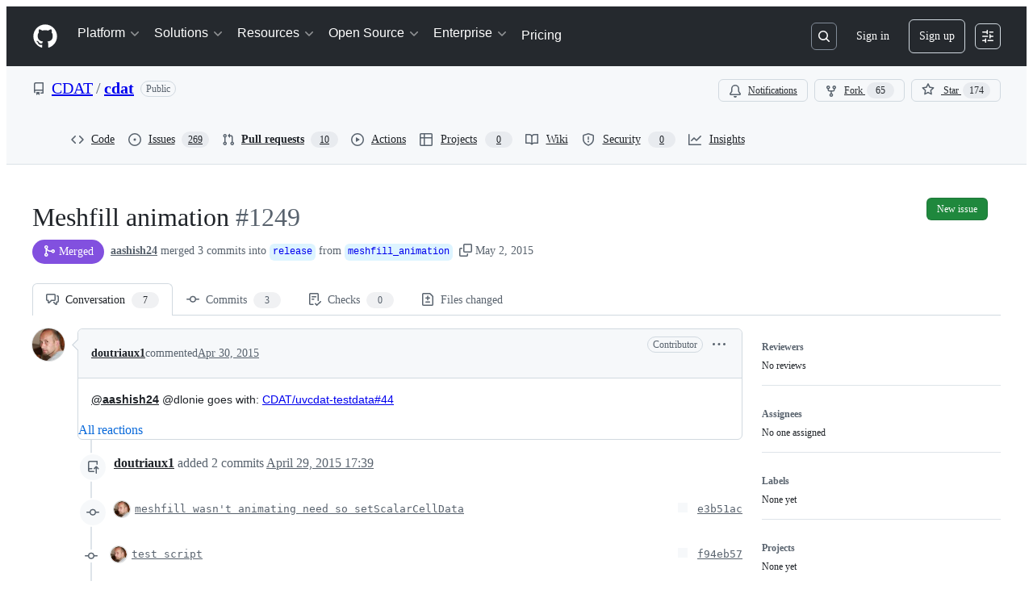

--- FILE ---
content_type: application/javascript
request_url: https://github.githubassets.com/assets/40771-c18e0de41e8f.js
body_size: 8279
content:
performance.mark("js-parse-end:40771-c18e0de41e8f.js");
"use strict";(globalThis.webpackChunk_github_ui_github_ui=globalThis.webpackChunk_github_ui_github_ui||[]).push([[40771],{25641:(e,t,r)=>{let o;r.d(t,{CB:()=>S,DW:()=>v,F2:()=>Z,FF:()=>y,Ik:()=>N,JP:()=>T,Jz:()=>l,MB:()=>h,NJ:()=>W,OC:()=>U,Od:()=>L,Q7:()=>K,SI:()=>X,Th:()=>Q,VR:()=>p,Vb:()=>q,Vc:()=>j,XN:()=>D,Xo:()=>A,Xs:()=>x,Y6:()=>I,Ye:()=>ee,Z6:()=>F,Z8:()=>C,Zs:()=>d,aX:()=>_,fG:()=>m,hV:()=>eo,j$:()=>z,k4:()=>er,lG:()=>M,lj:()=>H,mF:()=>f,mx:()=>et,nN:()=>b,p:()=>G,pF:()=>g,qS:()=>E,rT:()=>R,vg:()=>P,x_:()=>V,yA:()=>B,yR:()=>J,yh:()=>Y,z$:()=>k});var i=r(53419),n=r(59672),s=r(35247),a=r(44902),c=r(79826),u=r(68637);let l="/copilot",p=`${l}/spaces`,d="https://github.com/features/copilot#pricing",g="https://github.com/settings/billing/budgets",h="https://github.com/settings/billing",m=50,f=20,_=5,w="For more on scraping GitHub and how it may affect your rights, please review our Terms of Service (https://docs.github.com/en/site-policy/github-terms/github-terms-of-service)",b={400:"This message could not be processed.",401:"You\u2019re not authorized to use Copilot.",403:`Access denied. You do not have permission to view this. ${w}`,404:"Resource not found. Please try again.",408:"Your network connection was interrupted. Please try again.",413:"Message too large. Please shorten it or remove some references and try again.",429:`GitHub API rate limit exceeded. Please wait and try again. ${w}`},y={extensionForbidden:"Copilot extensions can\u2019t be used in shared conversations. Please unshare the conversation and try again."},v="I'm sorry but there was an error. Please try again.";function $({status:e,path:t,method:r,error:o,requestId:n,responseBody:a}){if(s.W.capiErrorResponseTelemetry){let s={status:e,requestId:n||"",path:t,method:r,error:o};a&&(s.responseBody=a.substring(0,100)),(0,i.BI)("dotcom_chat.capi_request_error",s)}}async function G({authToken:e,basePath:t,body:r,integrationId:o,method:i,path:n,streamingResponse:s=!1,realIp:c,signal:u,apiVersion:l}){try{let p,d={Authorization:e.authorizationHeaderValue};for(let e of(o&&(d["copilot-integration-id"]=o),(0,a.f)())){let t=e.split("="),r=t[0]?.replaceAll("_","-"),o="1";t.length>1&&(o=t[1]),d[`X-Experiment-${r}`]=o}l&&(d["X-GitHub-Api-Version"]=l),s&&(d["Content-Type"]="text/event-stream"),c&&(d["X-Real-IP"]=c);let g=await fetch(t+n,{method:i,mode:"cors",cache:"no-cache",headers:d,body:JSON.stringify(r),signal:u});if(g.ok)return g;try{let e=g.clone();p=await e.text()}catch{p=void 0}return $({status:g.status,requestId:g.headers?.get("X-GitHub-Request-ID")||"",path:n,method:i,error:b[g.status]||v,responseBody:p}),{status:g.status,ok:!1,error:b[g.status]||v,response:g}}catch(e){return $({status:500,path:n,method:i,error:e instanceof Error?e.message:v}),{status:500,ok:!1,error:v}}}function I({role:e,content:t,mediaContent:r,error:o,references:i=[],thread:n,confirmationResponses:s,clientSkillConfirmations:a,parentMessageID:c,skillOptions:u}){return{id:crypto.randomUUID(),threadID:n?.id||"temp",role:e,content:t,mediaContent:r,createdAt:new Date().toISOString(),error:o,references:i,skillExecutions:[],clientConfirmations:s,confirmations:a,parentMessageID:c,clientSide:!0,skillOptions:u}}function S(e){return e?.name||"New chat"}function k(e){switch(e.type){case"figma":return e.title||e.url;case"file":case"folder":return O(e);case"file-diff":let t,r;return o=e,t=o.headFile?.path??o.baseFile?.path,r=t?.split("/").pop()??"",o.selectedRange&&o.selectedRange.start?o.selectedRange.end&&o.selectedRange.start!==o.selectedRange.end?`${r} ${o.selectedRange.start}-${o.selectedRange.end}`:`${r} ${o.selectedRange.start}`:r;case"snippet":var o,i,n,s,a,u=e;if(u.title)return u.title;let l=u.path.split("/").pop(),p=`${u.range.start}-${u.range.end}`;return`${l}:${p}`;case"repository":return i=e,`${i.ownerLogin}/${i.name}`;case"symbol":case"image":case"thread-scoped-file":case"thread-scoped-snippet":case"copilot-space":return e.name;case"commit":return e.message;case"pull-request":case"draft-issue":case"draft-update-issue":case"loop-node":case"web-search-result":case"loading":return e.title;case"tree-comparison":return n=e,`${n.baseRevision.substring(0,5)}..${n.headRevision.substring(0,5)}`;case"third-party":return e.displayName;case"workspace-terminal-log":return"terminal log";case"text":return e.name?e.name:"text reference";case"repo-instructions":return"copilot-instructions.md";case"issue":case"discussion":return e?.title||e.number.toString();case"org-instructions":return e?.owner;case"loop-execution":return e.loopTitle;case"job":return(s=e).jobName?`${s.jobName}`:s.repoOwner&&s.repoName?`${s.repoOwner}/${s.repoName} workflow run`:"Workflow run.";case"github-url":let d;return a=e,d=(0,c.T)(),d?.url.endsWith(a.url)?d?.title??"Previous page":"Previous page";case"pr-overview":return"Overview";case"pr-files-changed":return"Files changed";default:return"unrecognized reference"}}function q(e){switch(e.type){case"figma":case"web-search-result":case"github-url":return`${e.type}-${e.url}`;case"file":return`${e.type}-${e.repoOwner}/${e.repoName}@${e.commitOID}:${e.path}`;case"folder":return`${e.type}-${e.repoOwner}/${e.repoName}@${e.ref}:${e.path}`;case"file-changes":return`${e.type}-${e.repository.owner}/${e.repository.owner}@${e.ref}:${e.path}`;case"file-diff":return`${e.type}:${e.baseFile?.path}@${e.baseFile?.commitOID}-${e.headFile?.path}@${e.headFile?.commitOID}##${e.selectedRange?.start}-${e.selectedRange?.end}`;case"snippet":return`${e.type}-${e.repoOwner}/${e.repoName}@${e.commitOID}:${e.path}#${e.range.start}-${e.range.end}`;case"repository":return`${e.type}-${e.id}-${e.ownerLogin}/${e.name}`;case"symbol":return`${e.type}-${e.kind}-${e.name}`;case"commit":return`${e.type}-@${e.oid}-${e.repository.owner}/${e.repository.name}`;case"pull-request":return`${e.type}-${e.id}-${e.repository.ownerLogin}/${e.repository.name}`;case"web-search":return`${e.type}-${e.query}`;case"workspace-terminal-log":return`${e.type}-${e.repoOwner}/${e.repoName}@${e.pullRequestID}`;case"repo-instructions":return`${e.type}-.github/custom-instructions.md`;case"image":return`${e.type}-${e.id}/${e.name}`;case"issue":case"discussion":return`${e.repository.owner}/${e.repository.name}#${e.number}`;case"draft-issue":case"draft-update-issue":return`${e.type}-${e.tag}`;case"text":case"thread-scoped-file":return`${e.type}-${e.name}`;case"thread-scoped-snippet":return`${e.type}-${e.name}-${e.range.start}-${e.range.end}`;case"loop-node":case"loading":case"job":return`${e.type}-${e.id}`;case"loop-execution":return`${e.type}-${e.executionID}`;case"copilot-space":return`${e.type}`;default:return""}}let P=()=>o??(o=new Set(["commit","discussion","figma","file","file-v2","file-diff","folder","issue","job","draft-issue","draft-update-issue","pull-request","org-instructions","repo-instructions","snippet","symbol","third-party","web-search","web-search-result","image","thread-scoped-file","thread-scoped-snippet","loading","loop-node","repository","copilot-space","loop-execution","github-url"]));function R(e){let t=[];for(let r of e??[])if(P().has(r.type)){if("web-search"===r.type){for(let e of r.results){let r={...e,type:"web-search-result"};t.push(r)}continue}t.push(r)}return t}function T(e){switch(e.type){case"repository":return`/${e.ownerLogin}/${e.name}`;case"commit":return e.permalink;case"third-party":return e.displayUrl;case"snippet":if(("file"===e.type||"snippet"===e.type)&&e.languageName&&"markdown"===e.languageName.toLowerCase()){let t=new URL(e.url,window.location.origin);return t.search="plain=1",t.href}return e.url;case"job":var t;return((t=e).jobUrl?t.jobUrl:t.repoOwner&&t.repoName&&t.workflow?["",t.repoOwner,t.repoName,"actions","runs",t.workflow.id,"job",t.id].map(encodeURIComponent).join("/"):void 0)??"#";case"loop-node":return e.url??"#";case"loop-execution":return`/copilot/l/${e.loopID}?version=${e.version}`;case"issue":case"figma":case"file":case"file-diff":case"folder":case"pull-request":case"discussion":case"repo-instructions":case"org-instructions":case"web-search-result":case"github-url":return e.url;default:return"#"}}function x(e){return"#"!==e&&""!==e}function C(e){let t=e.path.split("/");return(t.pop(),0===t.length)?"/":t.join("/")}function A(e){return O(e)}function O(e){return e.path.split("/").pop()||e.path}function L(e,t,r,o){return{type:"file",url:new URL((0,n.IO9)({repo:t,commitish:r??t.refInfo.name,action:"blob",path:e}),window.location.origin).href,path:e,repoID:t.id,repoOwner:t.ownerLogin,repoName:t.name,ref:r??t.ref,commitOID:o??t.commitOID}}function D(e,t,r){return{...L(e,r),type:"snippet",range:{start:t.start,end:t.end}}}function j(e){return{id:crypto.randomUUID(),title:e,type:"loading",isClientOnly:!0}}function U(e,t){return{type:"folder",url:new URL((0,n.IO9)({repo:t,commitish:t.refInfo.name,action:"tree",path:e}),window.location.origin).href,path:e,repoID:t.id,repoOwner:t.ownerLogin,repoName:t.name,ref:t.ref}}function E(e){return{...e,type:"repository"}}function H(e){return{owner:`${e} Instructions`,type:"org-instructions",url:"https://docs.github.com/en/copilot/customizing-copilot/adding-organization-custom-instructions-for-github-copilot"}}function N(e,t,r){return{type:"loop-node",id:e,title:t,url:r}}function F(e){return!!e}function W(e){return e.reduce((e,t)=>("customInstructions"in t&&Array.isArray(t.customInstructions)&&e.push(...t.customInstructions),e),[])}function M(e,t){return W(t).length>0}function z(e){return W(e).map(e=>e.owner).join(",")}function V(e,t){return e===t||void 0!==e&&void 0!==t&&q(e)===q(t)}function J(e,t){if(void 0===e&&void 0===t)return!0;if(void 0===e||void 0===t||e.length!==t.length)return!1;for(let r=0;r<e.length;r++)if(!V(e[r],t[r]))return!1;return!0}function X(e){return e?.type==="file"}function B(e){return"copilot-space"===e.type}function Q(e,t){if("user"===e.role)return{name:t,avatarURL:`/${t}.png`,type:"user"};if(e.references){let t=e.references.find(e=>"github.agent"===e.type);if(t)return{name:t.login,avatarURL:t.avatarURL,type:"agent"}}return{name:"Copilot",avatarURL:"",type:"copilot"}}function Y(e){return"agent"===e.type}function K(e){let t=e.map(e=>Q(e,"")).filter(e=>e?.type==="agent"),r=new Map;for(let e of t)r.set(e.name,e);return Array.from(r.values())}function Z(e){let t=new Date(e.updatedAt).getTime();return Date.now()-t>144e5}function ee(e){if(!e)return[];let t=new Set;return e.filter(e=>{let r=JSON.stringify(e.confirmation);return!t.has(r)&&(t.add(r),!0)})}function et(e){let t="type"in e&&"string"==typeof e.type?e.type:"repository",r=t?t.replace(/(\.api|-v2)$/,"").toLowerCase():"default";return{referenceType:t,suggestions:er(u.y$[r]||u.y$.default).slice(0,3)}}function er(e){let t=e.slice();for(let e=t.length-1;e>0;e--){let r=Math.floor(Math.random()*(e+1)),o=t[e];t[e]=t[r],t[r]=o}return t}function eo(e,t){let r=t.split(" "),o=`${e} said`;return"Timeline"===e&&(o="The following action was initiated"),`${o}: ${r.slice(0,r.length<7?r.length:7).join(" ")}`}},35247:(e,t,r)=>{r.d(t,{W:()=>i});var o=r(69599);let i=new class CopilotFeatureFlags{get immersiveFigmaIntegration(){return(0,o.G7)("copilot_immersive_figma_integration")}get focusTextAreaInsteadOfWorkbench(){return(0,o.G7)("copilot_focus_text_area_instead_of_workbench")}get forceLegacyChatDefaultModel(){return(0,o.G7)("copilot_api_force_legacy_base_chat_model")}get domPageContext(){return(0,o.G7)("copilot_use_dom_page_context")}get copilotChatInterviewSurvey(){return(0,o.G7)("copilot_chat_interview_survey")}get attachMultipleImages(){return(0,o.G7)("copilot_chat_attach_multiple_images")}get clearModelSelectionForDefaultChange(){return(0,o.G7)("copilot_chat_clear_model_selection_for_default_change")}get enableToolCallLogs(){return(0,o.G7)("copilot_chat_enable_tool_call_logs")}get selectionAttachments(){return(0,o.G7)("copilot_chat_selection_attachments")}get customCopilots(){return(0,o.G7)("copilot_custom_copilots")}get immersiveStructuredModelPicker(){return(0,o.G7)("copilot_immersive_structured_model_picker")}get customCopilotsFeaturePreview(){return(0,o.G7)("copilot_custom_copilots_feature_preview")}get loopsPlugin(){return(0,o.G7)("copilot_pipes")}get workbenchPlugin(){return(0,o.G7)("copilot_workbench")}get copilotChatOpeningThreadSwitch(){return(0,o.G7)("copilot_chat_opening_thread_switch")}get copilotDuplicateThread(){return(0,o.G7)("copilot_duplicate_thread")}get copilotShareActiveSubthread(){return(0,o.G7)("copilot_share_active_subthread")}get copilotChatO1Tools(){return(0,o.G7)("copilot_api_tools_for_non_streaming_models")}get showDeepCodeSearchButton(){return(0,o.G7)("copilot_show_deep_code_search_button")&&(0,o.G7)("copilot_api_search_agent_skill")}get deleteAllConversations(){return(0,o.G7)("copilot_delete_all_conversations")}get staffPromptDialog(){return(0,o.G7)("copilot_staff_prompt_dialog")}get staffToolsMenu(){return(0,o.G7)("copilot_staff_tools_menu")}get visionAllowedInClaude(){return(0,o.G7)("copilot_chat_vision_in_claude")}get premiumRequestQuotasEnabled(){return(0,o.G7)("copilot_premium_request_quotas")}get freeToPaidTelemetry(){return(0,o.G7)("copilot_free_to_paid_telem")}get freeToPaidSettingsUpgrade(){return(0,o.G7)("copilot_ftp_settings_upgrade")}get freeToPaidYourCopilotSettings(){return(0,o.G7)("copilot_ftp_your_copilot_settings")}get freeToPaidUpgradeToProFromModels(){return(0,o.G7)("copilot_ftp_upgrade_to_pro_from_models")}get spacesImagesEnabled(){return(0,o.G7)("copilot_custom_copilots_images")}get immersiveJobResultPreview(){return(0,o.G7)("copilot_immersive_job_result_preview")}get disableModelPickerWhileStreaming(){return(0,o.G7)("copilot_chat_disable_model_picker_while_streaming")}get freeToPaidHyperspaceUpgradePrompt(){return(0,o.G7)("copilot_ftp_hyperspace_upgrade_prompt")}get reduceChatQuotaChecks(){return(0,o.G7)("copilot_chat_reduce_quota_checks")}get requestTracing(){return(0,o.G7)("copilot_api_staff_only_tracing")}get coffeTraceViewer(){return(0,o.G7)("copilot_coffe_trace_view_enabled")}get copilotSpacesPublicAccessToUserOwnedSpaces(){return(0,o.G7)("copilot_spaces_public_access_to_user_owned_spaces")}get copilotSpacesServerSideMenuActions(){return(0,o.G7)("copilot_spaces_server_side_menu_actions")}get capiErrorResponseTelemetry(){return(0,o.G7)("copilot_capi_error_response_telemetry")}get fileBlockRefMatching(){return(0,o.G7)("copilot_file_block_ref_matching")}get stableConversationView(){return(0,o.G7)("copilot_stable_conversation_view")}get copilotRedirectDiffViewToImmersive(){return(0,o.G7)("copilot_chat_diff_view_redirect")&&!(0,o.G7)("copilot_immersive_embedded")}get copilotRedirectFileViewToImmersive(){return(0,o.G7)("copilot_chat_file_redirect")&&!(0,o.G7)("copilot_immersive_embedded")}get copilotRedirectSnippetToImmersive(){return(0,o.G7)("copilot_chat_snippet_redirect")&&!(0,o.G7)("copilot_immersive_embedded")}get immersiveEmbedded(){return(0,o.G7)("copilot_immersive_embedded")}get copilotResourcePanel(){return(0,o.G7)("copilot_resource_panel")}get spacesIndividualPoliciesEnabled(){return(0,o.G7)("copilot_spaces_individual_policies_ga")}get loopExecutionReferences(){return(0,o.G7)("loops_execution_references")}get loopsAbusePrevention(){return(0,o.G7)("loops_abuse_prevention")}get copilotWorkbenchSlimLineTopTabs(){return(0,o.G7)("copilot_workbench_slim_line_top_tabs")}get sweAgentUseSubagents(){return(0,o.G7)("copilot_swe_agent_use_subagents")}get chatInputCommands(){return(0,o.G7)("copilot_chat_input_commands")}get agentTaskListV2(){return(0,o.G7)("copilot_agent_task_list_v2")}get removeAssistiveChatButton(){return(0,o.G7)("copilot_chat_remove_assistive_button")}get hideExtensionsInDotcomChat(){return(0,o.G7)("copilot_extensions_hide_in_dotcom_chat")}get copilotSearchBarRedirect(){return(0,o.G7)("copilot_chat_search_bar_redirect")}get askModeDropdown(){return(0,o.G7)("copilot_ask_mode_dropdown")}get taskWithinChatThread(){return(0,o.G7)("copilot_immersive_task_within_chat_thread")}get previewFeaturesVisionGate(){return(0,o.G7)("copilot_chat_vision_preview_gate")}get codingAgentModelSelection(){return(0,o.G7)("coding_agent_model_selection")}get codingAgentModelSelectionAllSkus(){return(0,o.G7)("coding_agent_model_selection_all_skus")}get codingAgentProposeTasks(){return(0,o.G7)("coding_agent_propose_tasks")}get codingAgentPullRequestToggle(){return(0,o.G7)("coding_agent_pull_request_toggle")}get defaultToTaskInput(){return(0,o.G7)("copilot_default_to_task_input")}get defaultToTaskControl(){return(0,o.G7)("copilot_default_to_task_input_control_group")}get copilotIcebreakersExperimentDashboard(){return(0,o.G7)("copilot_icebreakers_experiment_dashboard")}get copilotIcebreakersExperimentHyperspace(){return(0,o.G7)("copilot_icebreakers_experiment_hyperspace")}get copilotChatRepositoryPicker(){return this.askModeDropdown&&(0,o.G7)("copilot_chat_repository_picker")}get copilotSpacesPagination(){return(0,o.G7)("copilot_spaces_pagination")}get chatInputPerformanceOptimizations(){return(0,o.G7)("copilot_chat_input_performance_optimizations")}}},37285:(e,t,r)=>{r.d(t,{Av:()=>a,BM:()=>o,HX:()=>p,M_:()=>d,RD:()=>l,rb:()=>i});let o="GraphQLTraces",i="GraphQLTracingRefresh",n=s()?decodeURIComponent(new URLSearchParams(window.location.search).get("disable_clusters")||"").split(",").filter(e=>""!==e):[];function s(){return"undefined"!=typeof window}function a(e){if(!s()||!c()||!e)return;let t=window;t&&!t[o]&&(t[o]=[]),t&&e.__trace&&(t[o].push(e.__trace),"function"==typeof t[i]&&t[i]())}function c(){if(!s())return!1;let e=window;return"true"===new URLSearchParams(window.location.search).get("_tracing")||e&&void 0!==e[o]}function u(){return n.length>0}function l(e){if(!s()||!c()&&!u())return e;let t=new URL(e,window.location.origin);return c()&&t.searchParams.set("_tracing","true"),u()&&t.searchParams.set("disable_clusters",n.join(",")),t.pathname+t.search}function p(e){return n.indexOf(e)>-1}function d(e){if(!s())return;let t=n.indexOf(e);t>-1?n.splice(t,1):n.push(e);let r=new URLSearchParams(window.location.search);r.set("disable_clusters",n.join(",")),window.location.search=r.toString()}},44902:(e,t,r)=>{r.d(t,{R:()=>s,f:()=>n});var o=r(82075);let i="copilot_experiments";function n(){let e=(0,o.A)("localStorage").getItem(i);return e?e.split(","):[]}function s(e){(0,o.A)("localStorage").setItem(i,e.join(","))}},51213:(e,t,r)=>{r.d(t,{C6:()=>n,II:()=>o,UH:()=>u,Wp:()=>l,hs:()=>a,mF:()=>c,wh:()=>i,xP:()=>s});let o={Ask:"Ask",Task:"Task",CreateIssue:"Create issue",Loops:"Loops",Spark:"Spark"},i={explain:"explain",conversation:"conversation",suggest:"suggest",discussFileDiff:"discuss-file-diff",explainFileDiff:"explain-file-diff",reviewPr:"review-pull-request",actionsAgent:"actions-agent"},n=["exception","filtered","publicCode","contentTooLarge","rateLimit","agentUnauthorized","agentRequest","networkError","multipleAgentsAttempt"],s=["bing-search","codesearch","semantic-code-search","lexical-code-search","lexical-code-search-githubread","kb-search","getfile","getfilechanges","getdiscussion","get-actions-job-logs","getalert","planskill","get-github-data","support-search","get-figma","codesearchagentskill","github-draft-issue_draft-issue","github-draft-issue_existing-issue","github-draft-issue_repository-metadata","github-draft-issue_get-issues","github-coding-agent-","github-coding-agent","load_ability"],a={Experiments:"experiements",Prompt:"prompt",None:"none"},c={Unlicensed:"unlicensed",LicensedFull:"licensed_full",LicensedLimited:"licensed_limited"},u={IndividualFree:"free",IndividualPro:"pro",IndividualProPlus:"pro_plus",Business:"business",Enterprise:"enterprise"},l="NULL_MESSAGE"},68637:(e,t,r)=>{r.d(t,{Pe:()=>a,UT:()=>s,XX:()=>n,oo:()=>i,y$:()=>c});var o=r(51213);function i(e,t=!1){let r=null!=e?`failing job ${e}`:"this failing job";return`Please find a solution for ${r}. ${t?"Use the provided reference to fetch the job logs. Use the logs, job definition, and any referenced files where the failure occurred.":"Use the logs, job definition, and any referenced files where the failure occurred."} Keep your response focused on the solution and include code suggestions when appropriate.`}function n(){return"Explain this snippet"}function s(){return"Suggest improvements to this code."}let a={"Languages & frameworks":["Show me Python beginner projects.","Explain Java's garbage collection.","Start me off with Node.js.","Introduce me to Django best practices."],"Tools & environments":["Set up a local development environment.","Demonstrate the basics of Docker.","Get me started with Git.","Recommend popular VS Code extensions."],"Open source & contribution":["Suggest 10 open source projects I can contribute to.","Walk me through the GitHub Pull Request flow.","How do I start my own open source project?","Guide me through contributing to React's codebase."],"Best practices & concepts":["Explain the SOLID principles of object-oriented design.","Introduce me to test-driven development.","Describe common design patterns.","Teach me about RESTful API design."],"Web development":["Guide me through creating a basic website.","Introduce HTML5 and CSS3 features.","Explain responsive web design.","Start me off with Tailwind CSS."],"Databases & data":["Get me started with SQL queries.","Recommend popular NoSQL databases.","How to back up a database?","Give a walkthrough on normalizing a database."],"Algorithms & data structures":["Teach me basic sorting algorithms.","Explain binary search trees.","Introduce me to graph algorithms.","What is a hash table?"],"Security & authentication":["Give a guide on basic web security.","Show me how to set up OAuth.","What's a JSON Web Token?","Describe common encryption techniques."],"Mobile development":["Kickstart my journey with Android development.","Introduce me to iOS app basics.","Recommend cross-platform mobile frameworks.","Give a guide to the app store submission process."],"Cloud & DevOps":["Start me off with AWS basics.","How do I deploy apps on Azure DevOps?","Introduce me to Kubernetes.","What are the basics of continuous integration/continuous deployment?"],"Frontend frameworks & libraries":["Get me started with React.","Walk me through Vue.js essentials.","What are some best practices in Angular development?","How do I use Svelte for web apps?"],"Performance & optimization":["Teach me about website performance optimization.","Explain database indexing benefits.","What are some tips to optimize JavaScript code?","Give a guide to efficient API caching."]},c={repository:[{question:"What questions can I ask?"},{question:"What does this repository do?"},{question:"How should I get started exploring this repo?"},{question:"Can you tell me about this repository?"}],issue:[{question:"Summarize this issue."},{question:"What are the main points being discussed here?"},{question:"Suggest next steps for this issue."}],alert:[{question:"Summarize this alert."}],file:[{question:"Explain this file."},{question:"Summarize this file for me."},{question:"How can I improve this file?"}],"pull-request":[{question:"Summarize this pull request."},{question:"What commits are included in this PR?"},{question:"Can you tell me about the changes in this PR?"}],discussion:[{question:"Summarize this discussion."},{question:"Summarize the comments made by user in a discussion."},{question:"What were some key decisions made in this discussion?"}],job:[{question:"Why did this job fail?",intent:o.wh.actionsAgent},{question:"How can I fix this build?",intent:o.wh.actionsAgent}],default:[{question:"What questions can I ask?"},{question:"What is the best way to get started with Copilot?"},{question:"How do I clone this repository?"},{question:"How do I revert a commit?"},{question:"How do I add myself as a reviewer?"},{question:"How do I create a repository?"}],issues:[{question:"How do I create an issue?"},{question:"How do I filter issues by label?"},{question:"What are the most recently updated issues?"}],"pull-requests":[{question:"How do I create a pull request?"},{question:"How do I filter pull requests by label?"},{question:"How do I reopen a closed pull request?"}],discussions:[{question:"How do I start a new discussion?"},{question:"How do I filter discussions by category or tag?"},{question:"How do I search for a specific discussion?"}]}},79826:(e,t,r)=>{r.d(t,{N:()=>a,T:()=>s});var o=r(82075);let i="COPILOT_PREVIOUS_PAGE_TITLE_KEY",n=(0,o.A)("localStorage",{throwQuotaErrorsOnSet:!1,ttl:18e5});function s(){let e=n.getItem(i);if(!e)return null;try{let t=JSON.parse(e);if("string"==typeof t.title&&"string"==typeof t.url)return t;return null}catch{return null}}function a(e){null===e?n.removeItem(i):n.setItem(i,JSON.stringify({title:e,url:document.location.href}))}},96379:(e,t,r)=>{r.d(t,{DI:()=>s,QJ:()=>c,Sr:()=>u,lS:()=>a});var o=r(51987),i=r(88057),n=r(37285);async function s(e,t={}){let r,a,c,u;var l,p=e;if(new URL(p,window.location.origin).origin!==window.location.origin)throw Error("Can not make cross-origin requests from verifiedFetch");let{tracingEnabled:d,fetchPath:g}=(r=new URL(l=e,window.location.href),(c=(a=new URL(window.location.href,window.location.origin)).searchParams.get("_features"))&&!r.searchParams.has("_features")&&r.searchParams.set("_features",c),(u=a.searchParams.get("_tracing"))&&!r.searchParams.has("_tracing")&&r.searchParams.set("_tracing",u),{tracingEnabled:!!u,fetchPath:l.startsWith(window.location.origin)?r.href:`${r.pathname}${r.search}`}),h={...t.headers,"GitHub-Verified-Fetch":"true",...(0,o.kt)()},m=await fetch(g,{...t,headers:h}),f=m?.headers?.get("X-Github-Request-Id");if(f&&(0,i.Ex)(f),d&&m){let e=m.clone();try{let t=await e.text(),r=t&&JSON.parse(t);(0,n.Av)(r)}catch{}}return m}function a(e,t){let r={...t?.headers??{},Accept:"application/json","Content-Type":"application/json"},o=t?.body?JSON.stringify(t.body):void 0;return s(e,{...t,body:o,headers:r})}function c(e,t={}){let r={...t.headers,"GitHub-Is-React":"true"};return s(e,{...t,headers:r})}function u(e,t){let r={...t?.headers??{},"GitHub-Is-React":"true"};return a(e,{...t,headers:r})}}}]);
//# sourceMappingURL=40771-ab0af048b8ef.js.map

--- FILE ---
content_type: application/javascript
request_url: https://github.githubassets.com/assets/wp-runtime-0e93c0e10258.js
body_size: 15118
content:
performance.mark("js-parse-end:wp-runtime-0e93c0e10258.js");
(()=>{"use strict";var e,a,d,c={},b={};function f(e){var a=b[e];if(void 0!==a)return a.exports;var d=b[e]={id:e,loaded:!1,exports:{}};return c[e].call(d.exports,d,d.exports,f),d.loaded=!0,d.exports}f.m=c,f.amdO={},s=[],f.O=(e,a,d,c)=>{if(a){c=c||0;for(var b=s.length;b>0&&s[b-1][2]>c;b--)s[b]=s[b-1];s[b]=[a,d,c];return}for(var j=1/0,b=0;b<s.length;b++){for(var[a,d,c]=s[b],t=!0,r=0;r<a.length;r++)(!1&c||j>=c)&&Object.keys(f.O).every(e=>f.O[e](a[r]))?a.splice(r--,1):(t=!1,c<j&&(j=c));if(t){s.splice(b--,1);var o=d();void 0!==o&&(e=o)}}return e},f.n=e=>{var a=e&&e.__esModule?()=>e.default:()=>e;return f.d(a,{a:a}),a},t=Object.getPrototypeOf?e=>Object.getPrototypeOf(e):e=>e.__proto__,f.t=function(e,a){if(1&a&&(e=this(e)),8&a||"object"==typeof e&&e&&(4&a&&e.__esModule||16&a&&"function"==typeof e.then))return e;var d=Object.create(null);f.r(d);var c={};j=j||[null,t({}),t([]),t(t)];for(var b=2&a&&e;"object"==typeof b&&!~j.indexOf(b);b=t(b))Object.getOwnPropertyNames(b).forEach(a=>c[a]=()=>e[a]);return c.default=()=>e,f.d(d,c),d},f.d=(e,a)=>{for(var d in a)f.o(a,d)&&!f.o(e,d)&&Object.defineProperty(e,d,{enumerable:!0,get:a[d]})},f.f={},f.e=e=>Promise.all(Object.keys(f.f).reduce((a,d)=>(f.f[d](e,a),a),[])),f.u=e=>7332===e?"7332-28215e4d6136.js":3088===e?"primer-react-9cad793e7119.js":82216===e?"react-core-4cb63a7c8c3d.js":43934===e?"react-lib-b5215a1b5a62.js":6488===e?"6488-c14185e7672c.js":40746===e?""+e+"-a9804e8860ee.js":30587===e?""+e+"-9e7ad105c2cc.js":99418===e?""+e+"-5c5345326773.js":72471===e?""+e+"-20bd568e1c00.js":4712===e?"4712-070a5c74a8b6.js":55229===e?""+e+"-8c516d7e5a60.js":95768===e?""+e+"-23c37101ce67.js":51220===e?""+e+"-89790806ae01.js":62469===e?""+e+"-8690883f68d0.js":28546===e?""+e+"-373396140b52.js":40420===e?""+e+"-3259ef894d3d.js":67602===e?""+e+"-68a4f1a3d81b.js":26744===e?""+e+"-97a398a41ef1.js":57026===e?""+e+"-73758eacc00a.js":18312===e?""+e+"-1884da92a177.js":73571===e?""+e+"-68dbf8287338.js":59672===e?""+e+"-8607dd571086.js":83494===e?""+e+"-b1664fdfabc7.js":36683===e?""+e+"-8c19088dfeee.js":40771===e?""+e+"-c18e0de41e8f.js":87670===e?""+e+"-7157780846b5.js":66990===e?""+e+"-6cb55c99b294.js":29665===e?""+e+"-97deb3643239.js":4817===e?"4817-da8f341c100f.js":91232===e?""+e+"-6b750f5c71b0.js":37294===e?""+e+"-c1023dbf47cc.js":2635===e?"2635-a2343de7dcea.js":30721===e?""+e+"-8e4605508966.js":99808===e?""+e+"-f35447dfebad.js":52302===e?""+e+"-f50e7ca86b1f.js":81171===e?""+e+"-aa5e095aad08.js":67071===e?""+e+"-71cb600cebb1.js":67129===e?""+e+"-2790f51a2eeb.js":50414===e?""+e+"-e5f57040929c.js":22650===e?""+e+"-282644ed84f1.js":82075===e?""+e+"-c8b323972d3d.js":97068===e?""+e+"-79dc785ec3c2.js":43784===e?""+e+"-dda6f3b4304f.js":17688===e?""+e+"-d822812c31fd.js":80189===e?""+e+"-2788c6e45d54.js":94112===e?""+e+"-4ec33a19080d.js":86598===e?""+e+"-87403fcbddc8.js":1901===e?"1901-0a825b13da7d.js":90780===e?""+e+"-00ac8bf051f5.js":83770===e?""+e+"-5933c0543f41.js":32162===e?""+e+"-bce5168543b8.js":90787===e?""+e+"-84c156718bf6.js":67733===e?"octicons-react-d08b1c04b3f6.js":78298===e?""+e+"-c3f0597afc42.js":31475===e?""+e+"-d1167996952b.js":33915===e?""+e+"-2fcb1ef9118e.js":98488===e?""+e+"-6054a942babc.js":22785===e?""+e+"-603b352d2fb0.js":14691===e?""+e+"-e7448774e298.js":48738===e?""+e+"-7f4a7b6c6eb7.js":36590===e?""+e+"-2895069460cb.js":22165===e?""+e+"-ce07f52b7fab.js":79199===e?""+e+"-c54acfe6d9ff.js":51519===e?""+e+"-2093a99df21e.js":86608===e?""+e+"-641aab138175.js":94643===e?""+e+"-e769365b7cde.js":69528===e?""+e+"-d91c2ba47cbc.js":59535===e?""+e+"-97d1564fd1ec.js":85054===e?""+e+"-b16068c48a85.js":40799===e?""+e+"-9d163b66df02.js":89708===e?""+e+"-9a05a7f42243.js":69375===e?""+e+"-c7bd2447c802.js":58142===e?""+e+"-72aea1f1bdeb.js":66446===e?""+e+"-a04f3ce192f4.js":84866===e?""+e+"-2f6743faa3fe.js":15397===e?""+e+"-c658ebf32e8a.js":20954===e?""+e+"-9a5b9b2b229c.js":48805===e?""+e+"-d03ecb727f62.js":40562===e?""+e+"-b10cf7a6ad4f.js":90448===e?""+e+"-f9e5c9c2e62e.js":98258===e?""+e+"-d02f8b4a20c1.js":85353===e?""+e+"-3b3c5fc0a103.js":70191===e?""+e+"-c775638180df.js":48287===e?""+e+"-d649b673281b.js":71643===e?""+e+"-f37dfff23a54.js":18010===e?""+e+"-28c525abeefd.js":24171===e?""+e+"-b56ce113d576.js":32158===e?""+e+"-c1649c1a2c13.js":24774===e?""+e+"-5198b22f8c75.js":95767===e?""+e+"-9e2f65a073fc.js":92060===e?""+e+"-9cd33e365790.js":50517===e?""+e+"-a287527395ad.js":43854===e?""+e+"-1be7c2883e60.js":22116===e?""+e+"-b4c521790687.js":81927===e?""+e+"-c21232fac18a.js":58521===e?""+e+"-8e7685640975.js":41461===e?""+e+"-3e9e9bddeffa.js":95542===e?""+e+"-76d46c09f1ea.js":55704===e?""+e+"-3d8ac361178c.js":39543===e?""+e+"-b07a9300a06d.js":21710===e?""+e+"-7532beb5ba0a.js":86391===e?""+e+"-9b93a40075fd.js":35488===e?""+e+"-aa6973018e44.js":49440===e?""+e+"-5e83f15605b4.js":61445===e?""+e+"-f836bca1b1c1.js":11814===e?""+e+"-467a10c444bf.js":12619===e?""+e+"-2e81042bd820.js":34220===e?""+e+"-5b69680e1db7.js":56368===e?""+e+"-255cdaf41aac.js":10189===e?""+e+"-bc9a28d219eb.js":77786===e?""+e+"-30e0c1cc7c2f.js":36777===e?""+e+"-de02dc08560f.js":61994===e?""+e+"-e0b5351cb129.js":21737===e?""+e+"-45a2680a83e0.js":43862===e?""+e+"-e08c6d0b5eb4.js":79151===e?""+e+"-0487bf4c2c6e.js":87484===e?""+e+"-082b51da8af3.js":18039===e?""+e+"-18c8dbb09f94.js":72009===e?""+e+"-bf9641b76ddf.js":67779===e?""+e+"-c95d97d748c0.js":62515===e?""+e+"-95cd096f0286.js":65289===e?""+e+"-51f19833f31f.js":62094===e?"typebox-334670752c89.js":15874===e?""+e+"-4424020ae9fc.js":45230===e?""+e+"-9ca09171fdd9.js":5853===e?"5853-1c108808ae9f.js":16007===e?""+e+"-749c33c894dd.js":20382===e?""+e+"-b73ecd3bcb0b.js":60023===e?""+e+"-f3d539c698e1.js":96004===e?""+e+"-a277c18b01a8.js":81189===e?""+e+"-e2d107c54bb2.js":70693===e?""+e+"-48081196d928.js":34522===e?""+e+"-cf30873895bc.js":6623===e?"6623-cecff5a20735.js":92287===e?""+e+"-e0be4ba327e2.js":44185===e?""+e+"-49b5cc8e57f6.js":39837===e?""+e+"-12c9db865192.js":34985===e?""+e+"-4cc8e2a9bbcb.js":1553===e?"1553-7293d8e0474c.js":60932===e?""+e+"-b09b516dd016.js":99954===e?""+e+"-47bd341e90eb.js":94209===e?""+e+"-36bd6d89ebce.js":19829===e?""+e+"-1ac948be5d10.js":44863===e?""+e+"-b66cf96c5019.js":10856===e?""+e+"-f0726e513cfa.js":11468===e?""+e+"-e2affd4883a4.js":45414===e?""+e+"-ca97569c78a5.js":47960===e?""+e+"-dcbea6220b94.js":78087===e?""+e+"-313d2487d0e3.js":71283===e?""+e+"-2a7c009e2402.js":16077===e?""+e+"-1e45d7000a6f.js":19976===e?""+e+"-4b108612886e.js":13257===e?""+e+"-7f3a82a4a2c0.js":93084===e?""+e+"-41fa406267c7.js":17763===e?""+e+"-ad05ea91b9ad.js":4504===e?"4504-776f9a451208.js":35109===e?""+e+"-84068cceb669.js":60741===e?""+e+"-8b2effcfcb9f.js":62768===e?""+e+"-e889bc9030c4.js":55368===e?""+e+"-ee2ce9fa3894.js":79018===e?""+e+"-e5c9e85427b2.js":36349===e?""+e+"-3e5ab3d63ad5.js":33721===e?""+e+"-893693777298.js":8939===e?"8939-bb0aacf9ec24.js":6256===e?"6256-c6587309fb0f.js":13988===e?""+e+"-3f880a4defe5.js":78555===e?""+e+"-877f985d03ea.js":10547===e?""+e+"-e541ce06fd27.js":2744===e?"2744-9002eb4e5551.js":83337===e?""+e+"-cdc2765656bf.js":59677===e?""+e+"-46f82be78fbf.js":36321===e?""+e+"-bf67ca4a7298.js":29203===e?""+e+"-25f8dcc82ea6.js":10109===e?""+e+"-2c7ca5dd8ffc.js":31448===e?""+e+"-6003fe3d7923.js":94164===e?""+e+"-29ccb1f04084.js":62280===e?""+e+"-8e4b72644a14.js":40235===e?""+e+"-65dbaccb76c1.js":26177===e?""+e+"-3322db029baf.js":81524===e?""+e+"-50aadd7cfb53.js":94617===e?""+e+"-3b79f387e01b.js":45871===e?""+e+"-92bfd2b5e864.js":74582===e?""+e+"-ae38254a1c07.js":5134===e?"5134-1dddcedf34cf.js":85268===e?""+e+"-84ad0b3288e1.js":3728===e?"lazy-react-partial-dashboard-lists-bb5954b919d7.js":76161===e?""+e+"-01cdab4a9425.js":30372===e?""+e+"-de899c5c54ff.js":80933===e?""+e+"-da151cfe1ebc.js":98181===e?""+e+"-2adf46fe41c7.js":47973===e?""+e+"-9853fd117294.js":42987===e?""+e+"-a9bbd8ab063c.js":3089===e?"3089-c0d2f58f42a1.js":96942===e?""+e+"-a6e2e93ad954.js":83367===e?""+e+"-6fbc7ce63a4f.js":28866===e?""+e+"-cd5aa7528572.js":24328===e?""+e+"-fd9211f52536.js":9696===e?"9696-ea8cd18f4e02.js":41740===e?""+e+"-a86138fa92f8.js":69867===e?""+e+"-436ef0a86f3e.js":91470===e?""+e+"-9843214212dd.js":19359===e?""+e+"-a90ce03d275f.js":52897===e?""+e+"-84caae3ccd72.js":85134===e?""+e+"-b0c7492b061d.js":31416===e?""+e+"-97ff5cec804d.js":25519===e?""+e+"-9765170377a5.js":78253===e?""+e+"-fb230ab9e595.js":63793===e?""+e+"-3b5aa7283499.js":48714===e?""+e+"-f8dc20d5272d.js":88575===e?""+e+"-aa7c7d0bc670.js":16070===e?""+e+"-91255714dadb.js":41411===e?""+e+"-d2fe415f5ec2.js":39397===e?""+e+"-0afa4a577af6.js":52970===e?""+e+"-e4455f875464.js":96010===e?""+e+"-e968a4775908.js":29554===e?""+e+"-e3415c8ff657.js":44065===e?""+e+"-a44853fdd1df.js":96209===e?""+e+"-e9692523742d.js":5588===e?"5588-adcdc1601607.js":91990===e?""+e+"-472ecc351c7d.js":86919===e?""+e+"-5eeff94e7353.js":23147===e?""+e+"-f60b5e31ebf2.js":8304===e?"8304-cbcb1e522cca.js":38519===e?""+e+"-4e3dcf95b1d1.js":5719===e?"5719-67efd82526eb.js":72234===e?""+e+"-b14b277873d0.js":72638===e?""+e+"-ddaabc71505c.js":42068===e?""+e+"-b21ee63db12b.js":56427===e?""+e+"-92394f854a83.js":66982===e?""+e+"-969e98aeef48.js":67899===e?""+e+"-4a00fd6a5c8d.js":6881===e?"6881-9c76ac804107.js":66164===e?""+e+"-e6012c1ed46a.js":64381===e?""+e+"-79eb5d058a65.js":43184===e?""+e+"-41c5db29c3ba.js":59923===e?""+e+"-e9acc79b8f99.js":6589===e?"6589-e2a92d403ab2.js":78968===e?""+e+"-08c2c74a5e8b.js":82235===e?""+e+"-74e385bca986.js":74386===e?""+e+"-bdad412f08a0.js":74713===e?""+e+"-bfc90acadcc1.js":12056===e?""+e+"-0a284995c02d.js":45982===e?""+e+"-f9585f3c4b39.js":39727===e?""+e+"-6c219a4bca9f.js":68824===e?""+e+"-8af1eca4d380.js":79740===e?""+e+"-c1bb9c24c0a7.js":76259===e?""+e+"-df17f6b3b7a7.js":4890===e?"4890-d734561c1e5f.js":20998===e?""+e+"-b51c4409e048.js":75828===e?""+e+"-1754a3aa0e2a.js":72192===e?""+e+"-9200739a4b84.js":36786===e?""+e+"-09ed6d4ebc3c.js":77155===e?""+e+"-11dd15f86cbd.js":49992===e?""+e+"-1e9881dde0e4.js":32783===e?""+e+"-d645fd32e4c1.js":14633===e?""+e+"-883523e5e515.js":67177===e?""+e+"-15b7cc0edaac.js":60552===e?""+e+"-aeeee4e083f5.js":27325===e?""+e+"-1a2d939635ea.js":44441===e?""+e+"-9bc05ad99427.js":63862===e?""+e+"-5dc490b908fc.js":88827===e?""+e+"-3008c09c7eec.js":38928===e?""+e+"-36c85d42c084.js":42101===e?""+e+"-a1b98e210389.js":57315===e?""+e+"-8c06fcbe1d4d.js":7525===e?"7525-11c13d81104c.js":39822===e?""+e+"-ad9d959f6ce0.js":88954===e?""+e+"-69879090a385.js":15607===e?""+e+"-71c8e22f0dc4.js":19574===e?""+e+"-76460143459c.js":14390===e?""+e+"-8730ff584d2d.js":99574===e?""+e+"-6d08ecc274ce.js":20606===e?""+e+"-009987ef0b5f.js":22108===e?""+e+"-6d90ff9bb038.js":78143===e?""+e+"-a5078efd9ce0.js":15237===e?""+e+"-a8554213f78a.js":54180===e?""+e+"-9ebf001dffef.js":36826===e?""+e+"-062a666aed23.js":81028===e?""+e+"-196a2b669444.js":90254===e?""+e+"-d27c711c3cec.js":6860===e?"6860-d860b09d2c30.js":72241===e?""+e+"-09a198ecc3ad.js":63523===e?""+e+"-73de5d01a3e5.js":55046===e?""+e+"-25aeb453baf0.js":43539===e?""+e+"-76f006cb04a9.js":49715===e?""+e+"-e364985a0428.js":40898===e?""+e+"-518f3a69fa0f.js":46203===e?""+e+"-e2bb7d8825b5.js":22797===e?""+e+"-5a4a610049f5.js":"chunk-"+e+"-"+({15:"a765eafe26c3",164:"827738ff8197",232:"705c43c3470e",236:"7408c5be4edc",422:"713203a22800",998:"6486b5690ac5",1067:"340266af2b92",1122:"1d683a006a2a",1414:"9576951e90d2",1438:"54c79ae92a69",1560:"1e138fcf10d4",1620:"1d66d78acd2d",1874:"fa78a7a200b6",1904:"2240623a6293",2006:"493f88937172",2278:"76b5190b7eec",2403:"40013568f9da",2620:"e140e735cbb3",2726:"8899e584e490",2797:"dc322f079fec",2817:"f664ba9034c4",2965:"6e50f79c165e",3213:"5ee4054bd860",3513:"7afff0d52fe6",3622:"2702022d5e81",3744:"daa6833b7ea7",3852:"57f270aaaa52",4108:"337c131827ad",4120:"e64afd8b251d",4717:"d4464dd13545",4791:"a3244d661c62",4840:"980af1960f59",4877:"a2d349711f79",4982:"8e0c913dc703",5110:"54bb27455f37",5130:"86894cfadb2c",5438:"b925b7292363",5922:"c935a9ba1191",6237:"31a53b8ded96",6828:"e189b7fa1723",6873:"aab92466d014",6912:"14fb9bd7fa00",6951:"a2ccf363b0bd",7036:"18ebf845540b",7359:"1f092ebaf253",7451:"ffa3bfaed5a8",7510:"898756ba2f17",7692:"ce0656392490",7952:"870905776778",8078:"e17db7704648",8206:"e019b31434cf",8316:"929375f04e50",9171:"c088d0e493c0",9282:"c6603fae6295",9374:"563b152f83d1",9454:"32d989fb630c",9915:"c31e82a3940b",10005:"fc4f2a32fb67",10139:"4ae3cc97e8ef",10259:"3cb79d9bb607",10494:"d107ff3e32ea",10686:"3e880fd5b1d7",10968:"675ef4844d53",11208:"7368eaec2c47",11421:"b0a8428f5e43",11433:"7df5dc0f86f3",11709:"2cf0bc3eec2b",11741:"bde84065baa7",11888:"be3d847e0c0c",12244:"5f355698da7e",12891:"af349d83fbcb",12947:"41e8312e1076",12951:"d776bb4f127e",12978:"6a77d7350a19",13063:"1dea99537eb8",13139:"e2390c6bfce0",13583:"574b38d1515d",13691:"be8f2da7ca41",13726:"1b4e6762fded",14089:"e25c2ff32de0",14148:"66fc07c9aff1",14443:"a2a73297b92b",14891:"16206e7d9694",15151:"a484dc2d0bab",15247:"a155f66a815d",15717:"70b294d34500",15882:"db3bc59ef2c1",16134:"c8f930576ec0",16247:"b9ed376590a5",16387:"26e60ae6ba21",16449:"e782d1b7ad29",16595:"23a0a82172c9",16721:"b8139d294f75",16933:"8353357e954c",17515:"ce2a264f8c2f",17702:"ee45c9795ba3",18207:"8ca13cf62b57",18264:"e2152f1fb17e",18302:"2428847e817b",18380:"8a5df03eb5b7",18610:"6b01c4be2483",18653:"2fa35b5787f7",18697:"d8dc17a19c8d",18734:"8ff3b5a20b89",18885:"d92bfbcdf5b5",18996:"7e79067384bc",19249:"49d8ca395561",19289:"432505d129f8",19492:"c4c287de4efc",20205:"0670a61d4a41",20832:"f3fee70fcdb6",20872:"7da3faae5a78",20964:"82860d715fba",20965:"7ffd907926d3",21118:"d3554ad6a72a",21132:"d2134cf0a1bc",21403:"3a6d9aed5361",21420:"49d6413d47af",21446:"f7b8ee7de3b1",21832:"4101d9e8c313",21914:"1420383e1d61",21932:"b81ead762fa6",22094:"62232cdbdf24",22220:"4c34ff737a4e",22586:"7c2a454ebe02",22809:"58689ee661a5",23238:"04d6f5c9a917",23271:"8f1ccb0df2ac",23906:"ad50d23181e5",23964:"67a2a0a68433",24159:"6d765f2f04df",24630:"f20da5322ceb",24698:"49fb9adce02f",24939:"816486b660ea",25037:"c975c7e9922b",25364:"70072728bfdf",25430:"f6c01e731cb3",25570:"491e1620d640",25618:"2df00cc01ea6",25670:"c5dcd5225ec4",25786:"f4bc750a21f5",25933:"b1abdbed2855",25966:"59ccffcc4bc6",26018:"30cf48e0a370",26383:"d0a2eb23aad0",26414:"12116778bfcd",26590:"12d4cfeeb1f6",26778:"4521baaa1aeb",26990:"560194dfdf42",27202:"63bb218d4d9b",27262:"d142b77d3061",27281:"1bcba43bdd15",27445:"6af19e7bf2de",28197:"4ea14e53835f",28224:"3cf2cd0b42f7",28230:"3bcb346d70b2",28566:"984fa3d8ec70",28747:"7718ae754a5b",28974:"5e9e03139952",29103:"c45f05b466f9",29332:"22d216989173",29336:"59325811242c",29390:"88dfa3824665",29510:"fed08df60977",29649:"a4cdb72e5800",29734:"0ac0c6e97e23",29799:"0adc3a35fe51",29977:"62122b9ff092",30052:"f4eec818abf1",30522:"74b8118759c9",30970:"6e020a51e000",31085:"b81449cc6fbd",31164:"e2e25ac30d65",32140:"90bc9740a026",32274:"94c0685864b2",32420:"dc89b51dbce8",32499:"bdabc16d71ee",32686:"ca5ba9f18878",32706:"3cdca0f1a49e",32791:"1a080d4fcc1a",32882:"800fc0742e52",33063:"fa370d002d17",33344:"23b7db876c17",33352:"0c31e558845f",33671:"df023e98ef35",33710:"3c3ed926e1e5",33789:"465253c3b8bf",34115:"a9dd4fa52ae2",34580:"f32e2c712ca0",34611:"efd1b9842a93",34756:"1d1f26987dbd",34768:"ef1719160ab2",34958:"586c8472b4c7",35011:"e7375c78f80e",35133:"08c1a1f5485c",35563:"0a39ea1e5f75",35739:"a37ecd2199bd",35974:"cbef181625d3",36117:"848d727c9416",36286:"4c13f3f0538a",36824:"69f441313cac",37046:"ad2a5e91073f",37155:"e5b99c8396bd",37260:"cff3ec3126c0",37263:"6c1483e41458",37445:"3c6d35de00cf",37529:"737f59b2f56f",37593:"43534bef56ef",37628:"ed93dcc21f9d",38334:"7dab57ffe960",38397:"594a68e98e7c",38579:"68dbe9b78d19",38705:"ce6704c63254",39075:"591aa8590e63",39166:"8cef0283b21a",39344:"305c667a89a6",39389:"e9f949856b11",39460:"fb130a017fcf",39481:"cf6707f5bbed",39525:"3dd522d5dffd",39539:"47510960ec13",39721:"7999efb20d09",39877:"a4c0a6bdd090",39997:"68f4037f9be4",40017:"0f830534ec3a",40230:"1ee11707cfaa",40320:"591977635d9e",40484:"8a025dc7d5ca",40557:"1bcb6abdc127",40588:"6324f46241dd",41021:"3f94e7acef19",41079:"731a48d9cc55",41269:"ef96a5f1e0fe",42050:"e897fa75328f",42241:"4e57fd506553",42259:"121e61f0adb0",42428:"f4edc56ed356",42570:"6473f5d63913",42671:"2420b830c017",42962:"ab965b3866b9",42966:"a70397151612",43024:"46d999154add",43086:"b96962d8f710",43182:"e6d3549eb04f",43420:"4ed25e93b132",43598:"0376596b2064",43933:"5202399e868f",43942:"d457c9f1eb13",43958:"ed52a44362d3",44132:"7a4615e57cc7",44569:"d896facd9585",44647:"05d8443569c6",44668:"6aedad1e5665",44680:"692ea8d797d8",44712:"48d20ead7536",44800:"baa35f901400",44839:"c81d895ccf87",44949:"0e3ac1247d03",44962:"f9a3dff391e2",45196:"06b3741e4578",45273:"3e0280477d51",45580:"d96cc7985cec",45641:"0ec6ff71fb7b",45642:"91bcc7fde23b",45724:"7caae98d7d0c",46115:"f80ce1e5617f",46205:"b112765eb511",46728:"3bc1062bb946",46751:"27a9e2e24982",46997:"a33d505688f3",47009:"648db111f2ed",47084:"ac9668e4b223",47165:"fecd68ae2d1c",47177:"ca0322657710",47368:"391069f569c6",47444:"969894ad0527",47627:"d98423968ab7",47631:"a34ae77c7e67",47657:"4a1eeed34e67",47985:"0d2ee6dda318",48276:"246c963881ca",48421:"fbf1dcbede39",48727:"27e38ce91d00",48944:"8bb5a3584938",49075:"06f5cd87995d",49342:"bb55e6f87269",49370:"01fa409c39c1",49565:"95196dc3746c",49821:"bafba1d10a3a",49916:"35d670f898c2",50286:"f1445fda24a2",50674:"48d48004dc60",50811:"b05ba76069e5",50841:"23e94dc8b49e",50955:"5c4fdda66892",50959:"a316bb4e0856",51163:"b776abaf58b7",51218:"d9fc2fcc2537",51419:"059be1cf6af3",51560:"4168d16322a5",51938:"1f40d50f5714",52185:"71e25fb5c506",52458:"b2802fa6e755",52538:"00e466861b58",52583:"7ce204adf50c",52745:"52862dba011a",52791:"e492477ee985",52912:"1c2a20011684",53062:"0e244eb53d3d",53902:"8a31c2df9850",53903:"f8de31dd6c0d",53945:"e029862e6457",54300:"7cdcea0f4e61",54563:"27f114d111aa",54682:"b619ca128f2e",54808:"bd01a25e7d2c",54886:"94b7f89f4bd4",54887:"6e31f004f4fa",54927:"428fd4980e96",55316:"e98b876be97d",55538:"15ffdb6fb491",55586:"cd48b85f00fc",55749:"59baf6aa1a01",56302:"6d8f2f0293c1",56364:"2493df597a8b",56832:"83a9f86fd879",56922:"fafa1fd11c64",56940:"27070c9639e5",56952:"13ae69ad4cf4",56966:"83357ebc11d1",57492:"f256b62b9837",57512:"97630271b1cf",57803:"82b482defbbd",57886:"bede840151de",58579:"2288478074d7",58715:"79f675dfff53",58879:"e60e75801ccb",59355:"8cdcb751bf8c",59460:"fcdfa3e3eeef",59644:"4ea3e6bd1221",59702:"55aabe0da3b2",59846:"f088fe7f99de",59930:"77bc7320027b",60198:"af3a1e9b7823",60275:"cf2ad8d8affd",60764:"f7d98505b978",61282:"ef4a137a8ed9",61286:"761f60753db5",61343:"cf82b5510d19",61483:"e93925b738e7",61653:"17f7beb5b5eb",61821:"d5b1732f6239",61989:"5954576be260",62067:"b7b6fcbf9672",62088:"c071ead89a08",62286:"dba7958fa507",62398:"484bc74f2795",62493:"0a8c9f5e956a",62680:"0754f0cf9b70",62735:"73b8f1985de7",62799:"6535c5ffa514",62879:"1f410f24d3cb",63062:"cdd635b38992",63317:"1f2320ff862e",63567:"72e434bd3e1e",64114:"9ac0493ecd3d",64269:"5584ac506480",64343:"74b0b5b82e43",64346:"b3933bee04f4",64380:"5d3308d2bf95",64427:"14029a8f7a3e",64449:"a84eb3567e54",64492:"6c267d0dc442",64640:"84fe52ccc3c1",64756:"ef890c885285",65185:"404fc3e17607",65335:"b5254ccea2e7",65550:"b53b90d25401",65927:"2fd43e6a7fc8",65945:"67855efcf10d",65972:"dcfee062ec88",66669:"874292c6fc07",66948:"9bd4040606b7",67048:"7811bafe7ef4",67125:"31fb83490400",67216:"519e4ecfa34e",67246:"7467509a51fe",67282:"cee07c97bd32",67380:"5eef5d78da69",67664:"929f6e0eb857",68030:"014394a238c2",68067:"69d138f75150",68175:"7d0995651c96",68332:"289d97320c35",68377:"90144b3c17c3",68542:"fb87d19b1ee6",69038:"29e02712c9b3",69681:"2a93f68d72cc",69817:"87dbc546142b",69847:"dd7d10cd0f57",69892:"32e7537f98fc",69969:"7a4dfcec9900",69994:"6904b7a8b738",69995:"d6213abbdf46",70198:"1918c0872bf6",70398:"1d00dd981bb7",70558:"ed78829730eb",70884:"7e3108ca8456",71311:"85aa813a34d3",71394:"fa4274246c1c",71527:"f4f98ebd6d16",71764:"6e1b1748d699",71859:"90d97b0712d6",72077:"b248dccb7d83",72138:"1286f067f2dc",72552:"509f20f59e5a",72825:"17685a6331c1",72981:"92993522dfd0",73048:"a6c6f170859e",73094:"0075e11cee9f",73188:"f373cc62b1ed",73250:"02f412de5f01",73472:"56faa13edc36",73597:"87953208fe06",73617:"13914b7d5aba",73868:"f0f0ab969179",73894:"1a0391af72a4",74222:"632e43d1e17d",74259:"e625b6f8481b",74631:"b41bf72e7fbd",74685:"ae38242df23d",74822:"1fd52770d6e1",75043:"183fc2b9e4f3",75595:"27b9b15f6517",75608:"9c74e79f8cb2",76168:"76b5c9acffa5",76512:"22f794cc0efc",76791:"c11633be6f3e",76836:"6e45fec35e8d",77200:"b9fb12fa82bb",77466:"893a1553cb05",77774:"bdacf5e96080",77783:"5df918c05eaa",77788:"ac788dd94017",77868:"742a2147f8d0",78055:"70c3568ed633",78112:"908fe022d674",78402:"d5ab4d0b90d9",78494:"88e0915e7397",78701:"924fa022ebf0",78902:"552e16b9f29a",78910:"d4116064d2bf",79012:"518b341497ef",79347:"58c315585b4d",79400:"de24cc048a4d",79410:"cad8a5813565",79720:"ba70b36597ce",79826:"12e990892c95",79833:"b3919f8f2c59",79960:"59ee17590f4b",80280:"3dd0a02734f2",80391:"6b190f0afc6e",80690:"3165bbe1c6ea",80738:"17f8f05d7a64",80916:"e0970af0f4a9",80946:"ea5da88b2b95",81441:"b7e8a7ec632a",81486:"cf33f9f2153f",81547:"654bce9d4fb9",81867:"97f8929e34ad",81941:"4209587d2821",82065:"12785867f741",82129:"8a3a8c9e82ed",82409:"b6deb23ad4de",82567:"eddd67397f53",82692:"4e5fec5a3998",82719:"f6fb3557a1a9",82794:"b26a0ee45488",83042:"84957c2d2cc1",83070:"2cbe55d8785e",83096:"c685e7935e93",83165:"7114e4309e45",83625:"d3e21b827e68",83872:"49235427f4d2",83899:"e49b10cf056f",84144:"78661f9cadac",84271:"306b86a343dc",84858:"4c49b2c3a41b",85067:"f32a86418002",85283:"9f65574fbedc",85530:"90db7f72dc69",86091:"ae926b6f86d8",86093:"5f2d41262fcb",86190:"29f3feb6087e",86503:"70b163c2a2e7",86679:"d92550e126cb",87107:"a30ae058dfe0",87368:"04812d1697c7",87580:"09f5c6f851d1",87676:"fe4072a3647b",87929:"0b4af09b162c",88096:"8ee3f0028182",88129:"12312a876283",88566:"28b4a0061d99",88646:"49299e85036b",88990:"2f87c0e026c2",89034:"c332d8d2776c",89102:"d61fc15fd2de",89150:"9670777d56fe",89447:"b93690ce1e34",89675:"8a9d2af59016",89770:"9c65b428d918",89838:"c9b0cf64b22e",90675:"ebb31162a2c3",90704:"a46709beb046",90851:"6d7d914de656",90910:"52c587873a33",91189:"8bdaed985fde",91303:"1da0027357bf",91480:"dd93ebfea491",91686:"9ed223e1c74b",91707:"fbc4b3e96fe8",91710:"35c6b7ce8ecf",91822:"aa173d289b2d",92062:"1712bcb0a893",92077:"00febff48c0e",92118:"275902f81b9b",92198:"bedcfafbc44c",92586:"0810beb79b4a",92624:"e45fea824334",92658:"3adb3ce6a562",92975:"a3e9b588af93",93947:"a8089d3d8607",94334:"dee755b5107d",94398:"0f5833fa6069",94692:"d0685b685543",94814:"b3e39f53ad06",94850:"576f920bb3f7",94934:"c2d67eb8f0d8",94980:"d07d78061844",95672:"f8cc4baac616",95839:"d4b1a348b505",96452:"7504a428db70",96701:"f92435be0e78",96978:"d64a860a7e9b",97001:"a0c1c7cace52",97038:"2b9823522fa5",97327:"a82df1e44d2a",97391:"c92f122e0519",97446:"004fdc1267cd",97513:"af5db5aa7486",97533:"148cc3262f5d",97602:"de3a8a5b9d55",97836:"d2506ed0cd68",97940:"0e008e99df5b",98390:"fe3458883c3f",99259:"3bb0444fed6f",99685:"28daab47e5fb",99996:"a765a3f30260"})[e]+".js",f.miniCssF=e=>3088===e?"primer-react.5bce0217e66f2d3c3166.module.css":22650===e?""+e+".09ff2f921f7ab665ea75.module.css":15397===e?""+e+".df5443f753d39709e98f.module.css":81927===e?""+e+".b0ff27a21a2dd24d1bf1.module.css":35488===e?""+e+".b1a19e7ca59e8059cc4f.module.css":1553===e?"1553.a39852b1af92c8bddbf7.module.css":99954===e?""+e+".a8927199fbd4c16658d9.module.css":94209===e?""+e+".28bdf44b911df94925da.module.css":19829===e?""+e+".6a8f1c25841b8417d368.module.css":47960===e?""+e+".c45fd550ef706d41ec61.module.css":6256===e?"6256.69f2660573daa37ff8de.module.css":3728===e?"lazy-react-partial-dashboard-lists.54361e1347c03d57256b.module.css":""+e+"."+({17:"c3976c4c101826cdd15e",1067:"213f83ca51a1d8598c43",1650:"9d926f69ee309a45d0df",2090:"60cc355d1ba1d98557e7",2116:"69bec32a57ac1a092367",3201:"2141e9a0ed5763e6cf65",4048:"83bad2521b5752b4f8cd",4494:"49001ac78900b79e7a0b",4717:"f502b7b14e3ff3edc71d",4840:"2141e9a0ed5763e6cf65",6315:"2141e9a0ed5763e6cf65",6873:"44b521786393825e5c12",7275:"2a752a3c708bb38a3035",8532:"89739890f7f3b0e6d4db",8971:"4a72bb3e84411fa5ffaf",9389:"2141e9a0ed5763e6cf65",9779:"9e8a0431295c7f987bca",10005:"0c647c17c7053a49e590",10224:"a82575d867ebca64c760",12794:"3c7d121d73e71a850a94",12964:"d06aea082c89b9ee91b6",13398:"3b3daa1a8488fddb1299",14148:"e0123aad63468b22a3d8",14813:"1fd9b6f173d06456a166",14814:"29aaeaafa90f007c6f61",16247:"3ca798e459a1193ac10e",16702:"30736d4aa7b2b246dd6f",16902:"2141e9a0ed5763e6cf65",18264:"a0d61ce81b2c0387dac1",18885:"1f0c6033cedbce81b833",18951:"281a8ca409c75c4a7f6e",19667:"2cfedb9733935bd0ee94",20965:"0c647c17c7053a49e590",21403:"55e8526b4ba05421e61f",21628:"aedb11e8ff8a3d3754bc",21859:"56bc17894b7f9f88f1e4",21932:"e4ec86645fa00e85666a",22220:"a636e3de5ed685592460",22225:"2141e9a0ed5763e6cf65",22633:"492064d14ea999a11dbe",23048:"2cf8290f43b251d573e6",23264:"982d068ef64a6f02ab1b",24291:"933100a30c03fd4e8ae4",24356:"5f5a06ee63b09d68ffad",24756:"a2d1d788a467adbf504e",25311:"85b66034ce4312cc5a3f",25670:"114aa20f0d4a8603b0e6",26660:"19344c3e65b32e24fa3a",27202:"31e38dfba9a89d424e4f",28633:"4f47147a32c89ffb4097",28773:"2141e9a0ed5763e6cf65",28970:"2141e9a0ed5763e6cf65",28974:"7f8f58e0a2f1e444f81c",29308:"2141e9a0ed5763e6cf65",29442:"a6e2512b112c2a2eb459",31146:"2141e9a0ed5763e6cf65",32791:"72b0fca9b0eff4c749ef",33344:"d8faba3c398b733ecf45",33671:"78653a2fddda238d9b46",34580:"aaf3fc5176becb7d72db",35974:"f1b550dcaff995eb3824",37155:"3f5750f1914da2140c7c",37260:"9b0ccbbbac5f02a7a79e",37415:"2141e9a0ed5763e6cf65",37904:"5ac9f892432c755c84f5",38074:"2141e9a0ed5763e6cf65",39481:"3ca798e459a1193ac10e",40311:"3debb25c4869627b7f7f",43086:"7557df68dbab4e838b97",44483:"22ae279bb9c9c3f7844e",44712:"eeaacb47594d897dcf55",45338:"2141e9a0ed5763e6cf65",46846:"f807199e9942629c23c5",46955:"48bf8f3e30d26dea6622",47657:"b14b6fddffe5b4a1fb97",48221:"6fdb63f3c6d457a8a237",48727:"2141e9a0ed5763e6cf65",50286:"5f9f56285a53c728aff0",50531:"2141e9a0ed5763e6cf65",50757:"bef72f1f9b0e81702798",50811:"179380a470d8491760e9",51163:"42b06c62a6102febfdf8",51387:"b6964548410d3cabd997",52791:"70becf2fbc10400c7a5a",54682:"2141e9a0ed5763e6cf65",55378:"e48ca7b1b5ab9b83879c",55485:"a6ce3fe4829dd27ba0c1",56922:"e44bcd71bcc4d4d0f7ae",57293:"2141e9a0ed5763e6cf65",57415:"b1fae512e73892d96c1b",57431:"2141e9a0ed5763e6cf65",57500:"7754afbbe0c87a095297",57923:"2603c3d3a08a9697fe5f",58281:"2141e9a0ed5763e6cf65",59195:"c60cdb31830b632b5d7e",59397:"460ae5f096ff09137153",59450:"dfc7d19dd0d8fead44b2",60229:"2141e9a0ed5763e6cf65",61526:"94686d0a034580886412",62095:"97d1c32544697cb0971d",62482:"6ac9d111fb216017efed",62879:"23810578b8086dc267a4",64008:"ca6e0ffdf86660992f38",64380:"e6358b4766b602fac016",64492:"2141e9a0ed5763e6cf65",65335:"d69f52e48bac01d37b45",65404:"2141e9a0ed5763e6cf65",65845:"a06346d0d14606ec040c",65972:"94b324eb29e2e0495284",67216:"753d458774a2f782559b",69892:"5cfba368fb85d697b4eb",69969:"2141e9a0ed5763e6cf65",71085:"44c90c614f3de7f2fbc5",71699:"1d1b79e779bab56196fa",72560:"2141e9a0ed5763e6cf65",72966:"869bd58aa1519a8fea5b",73188:"3ca798e459a1193ac10e",73369:"2141e9a0ed5763e6cf65",73472:"c8d18d8361bf9d505651",73560:"2141e9a0ed5763e6cf65",73575:"2141e9a0ed5763e6cf65",73990:"f14a9cdc9da712615b63",74650:"957fdbd0830c2e563892",74667:"dc7fd265f8acb0aa8d63",75134:"21c2c99714ecb8ea985e",75733:"024266711d55c19f515e",76168:"149549fe21768d44315e",76413:"2141e9a0ed5763e6cf65",76512:"2141e9a0ed5763e6cf65",76949:"68a42b6158381ba6b3ca",79222:"49036e0c9d7edae47e35",79326:"e296ee54db47c90f2c06",79989:"6e63aa31c8bad48b0d16",81486:"f89e67d1843be2de8d91",82065:"3ca798e459a1193ac10e",82129:"3524561d81dd4c0db288",83846:"2141e9a0ed5763e6cf65",85243:"2141e9a0ed5763e6cf65",85733:"9e82db579657cec6a561",86427:"cd571a006741ed3f056e",87107:"fa88974a7ec211af9d2d",87861:"a9986a86b79238eb0d5d",88096:"96c1719062da3140e828",88179:"09b115d5285d32d541d6",89316:"3debb25c4869627b7f7f",90851:"131b3741eb98ee125bb2",90920:"2141e9a0ed5763e6cf65",91472:"2141e9a0ed5763e6cf65",91491:"3223b0b06e88d73bf2fd",91570:"7e0b5a43b468324eee4e",93034:"e03b6b22f403c0920730",94692:"753d458774a2f782559b",94966:"14d9e4484bef8b533a5c",95294:"aeac1b8739c7db95e377",95444:"2141e9a0ed5763e6cf65",95721:"2141e9a0ed5763e6cf65",97355:"6fdb63f3c6d457a8a237",97817:"0d11260483384bab26cf",97927:"3a9429ce9c1d04863dfe",98373:"9f897fdc847172d35006",99300:"2a784bcd2c97433d94e8",99996:"aae1450ff6cd7be4e4dd"})[e]+".module.css",f.g=function(){if("object"==typeof globalThis)return globalThis;try{return this||Function("return this")()}catch(e){if("object"==typeof window)return window}}(),f.o=(e,a)=>Object.prototype.hasOwnProperty.call(e,a),r={},f.l=(e,a,d,c)=>{if(r[e])return void r[e].push(a);if(void 0!==d)for(var b,s,j=document.getElementsByTagName("script"),t=0;t<j.length;t++){var o=j[t];if(o.getAttribute("src")==e||o.getAttribute("data-webpack")=="@github-ui/github-ui:"+d){b=o;break}}b||(s=!0,(b=document.createElement("script")).charset="utf-8",b.timeout=120,f.nc&&b.setAttribute("nonce",f.nc),b.setAttribute("data-webpack","@github-ui/github-ui:"+d),b.src=e,0!==b.src.indexOf(window.location.origin+"/")&&(b.crossOrigin="anonymous")),r[e]=[a];var n=(a,d)=>{b.onerror=b.onload=null,clearTimeout(i);var c=r[e];if(delete r[e],b.parentNode&&b.parentNode.removeChild(b),c&&c.forEach(e=>e(d)),a)return a(d)},i=setTimeout(n.bind(null,void 0,{type:"timeout",target:b}),12e4);b.onerror=n.bind(null,b.onerror),b.onload=n.bind(null,b.onload),s&&document.head.appendChild(b)},f.r=e=>{"undefined"!=typeof Symbol&&Symbol.toStringTag&&Object.defineProperty(e,Symbol.toStringTag,{value:"Module"}),Object.defineProperty(e,"__esModule",{value:!0})},f.nmd=e=>(e.paths=[],e.children||(e.children=[]),e),f.g.importScripts&&(o=f.g.location+"");var s,j,t,r,o,n=f.g.document;if(!o&&n&&(n.currentScript&&"SCRIPT"===n.currentScript.tagName.toUpperCase()&&(o=n.currentScript.src),!o)){var i=n.getElementsByTagName("script");if(i.length)for(var u=i.length-1;u>-1&&(!o||!/^http(s?):/.test(o));)o=i[u--].src}if(!o)throw Error("Automatic publicPath is not supported in this browser");f.p=o=o.replace(/^blob:/,"").replace(/#.*$/,"").replace(/\?.*$/,"").replace(/\/[^\/]+$/,"/");var l=f.u,p=f.e,h={},m={};if(f.u=function(e){return l(e)+(h.hasOwnProperty(e)?"?"+h[e]:"")},f.e=function(e){return p(e).catch(function(a){var d=m.hasOwnProperty(e)?m[e]:3;if(d<1){var c=l(e);throw a.message="Loading chunk "+e+` failed after 3 retries.
(`+c+")",a.request=c,a}return new Promise(function(a){var c=3-d+1;setTimeout(function(){h[e]="cache-bust=true&retry-attempt="+c,m[e]=d-1,a(f.e(e))},0)})})},"undefined"!=typeof document){var g={29753:0};f.f.miniCss=(e,a)=>{if(g[e])a.push(g[e]);else 0!==g[e]&&({17:1,1067:1,1553:1,1650:1,2090:1,2116:1,3088:1,3201:1,3728:1,4048:1,4494:1,4717:1,4840:1,6256:1,6315:1,6873:1,7275:1,8532:1,8971:1,9389:1,9779:1,10005:1,10224:1,12794:1,12964:1,13398:1,14148:1,14813:1,14814:1,15397:1,16247:1,16702:1,16902:1,18264:1,18885:1,18951:1,19667:1,19829:1,20965:1,21403:1,21628:1,21859:1,21932:1,22220:1,22225:1,22633:1,22650:1,23048:1,23264:1,24291:1,24356:1,24756:1,25311:1,25670:1,26660:1,27202:1,28633:1,28773:1,28970:1,28974:1,29308:1,29442:1,31146:1,32791:1,33344:1,33671:1,34580:1,35488:1,35974:1,37155:1,37260:1,37415:1,37904:1,38074:1,39481:1,40311:1,43086:1,44483:1,44712:1,45338:1,46846:1,46955:1,47657:1,47960:1,48221:1,48727:1,50286:1,50531:1,50757:1,50811:1,51163:1,51387:1,52791:1,54682:1,55378:1,55485:1,56922:1,57293:1,57415:1,57431:1,57500:1,57923:1,58281:1,59195:1,59397:1,59450:1,60229:1,61526:1,62095:1,62482:1,62879:1,64008:1,64380:1,64492:1,65335:1,65404:1,65845:1,65972:1,67216:1,69892:1,69969:1,71085:1,71699:1,72560:1,72966:1,73188:1,73369:1,73472:1,73560:1,73575:1,73990:1,74650:1,74667:1,75134:1,75733:1,76168:1,76413:1,76512:1,76949:1,79222:1,79326:1,79989:1,81486:1,81927:1,82065:1,82129:1,83846:1,85243:1,85733:1,86427:1,87107:1,87861:1,88096:1,88179:1,89316:1,90851:1,90920:1,91472:1,91491:1,91570:1,93034:1,94209:1,94692:1,94966:1,95294:1,95444:1,95721:1,97355:1,97817:1,97927:1,98373:1,99300:1,99954:1,99996:1})[e]&&a.push(g[e]=new Promise((a,d)=>{var c,b=f.miniCssF(e),s=f.p+b;if(((e,a)=>{for(var d=document.getElementsByTagName("link"),c=0;c<d.length;c++){var b=d[c],f=b.getAttribute("data-href")||b.getAttribute("href");if("stylesheet"===b.rel&&(f===e||f===a))return b}for(var s=document.getElementsByTagName("style"),c=0;c<s.length;c++){var b=s[c],f=b.getAttribute("data-href");if(f===e||f===a)return b}})(b,s))return a();(c=document.createElement("link")).rel="stylesheet",c.type="text/css",f.nc&&(c.nonce=f.nc),c.onerror=c.onload=b=>{if(c.onerror=c.onload=null,"load"===b.type)a();else{var f=b&&b.type,j=b&&b.target&&b.target.href||s,t=Error("Loading CSS chunk "+e+` failed.
(`+f+": "+j+")");t.name="ChunkLoadError",t.code="CSS_CHUNK_LOAD_FAILED",t.type=f,t.request=j,c.parentNode&&c.parentNode.removeChild(c),d(t)}},c.href=s,0!==c.href.indexOf(window.location.origin+"/")&&(c.crossOrigin="anonymous"),document.head.appendChild(c)}).then(()=>{g[e]=0},a=>{throw delete g[e],a}))}}f.b=document.baseURI||self.location.href,e={29753:0,3201:0,6315:0,9389:0,16902:0,22225:0,28773:0,28970:0,29308:0,31146:0,37415:0,38074:0,40311:0,45338:0,50531:0,55485:0,56847:0,57293:0,57431:0,58281:0,60229:0,65404:0,72560:0,73369:0,73560:0,73575:0,75134:0,76413:0,83846:0,85243:0,89316:0,90920:0,91472:0,95444:0,95721:0,2791:0,8:0,19667:0},f.f.j=(a,d)=>{var c=f.o(e,a)?e[a]:void 0;if(0!==c)if(c)d.push(c[2]);else if(/^(1(481[34]|6([79]02|50)|(022|279|296)4|3398|7|8951|9667)|2(1(16|628|859)|4([37]56|291)|8(633|773|970)|9(308|442|753)|090|2225|2633|3048|3264|5311|6660|791)|3(1146|201|7415|7904|8074)|4(0311|048|4483|494|5338|6846|6955|8221)|5(7(293|415|431|500|923)|9(195|397|450)|(075|138|684)7|0531|5378|5485|8281)|6((209|31|584)5|0229|1526|2482|4008|5404)|7(2(560|75|966)|3(369|560|575|990)|46(50|67)|9(222|326|989)|1085|1699|5134|5733|6413|6949)|8(5(243|32|733)||3846|6427|7861|8179|9316|971)|9(1(472|491|570)|5(294|444|721)|7(355|79|817|927)|0920|3034|389|4966|8373|9300))$/.test(a))e[a]=0;else{var b=new Promise((d,b)=>c=e[a]=[d,b]);d.push(c[2]=b);var s=f.p+f.u(a),j=Error();f.l(s,d=>{if(f.o(e,a)&&(0!==(c=e[a])&&(e[a]=void 0),c)){var b=d&&("load"===d.type?"missing":d.type),s=d&&d.target&&d.target.src;j.message="Loading chunk "+a+` failed.
(`+b+": "+s+")",j.name="ChunkLoadError",j.type=b,j.request=s,c[1](j)}},"chunk-"+a,a)}},f.O.j=a=>0===e[a],a=(a,d)=>{var c,b,[s,j,t]=d,r=0;if(s.some(a=>0!==e[a])){for(c in j)f.o(j,c)&&(f.m[c]=j[c]);if(t)var o=t(f)}for(a&&a(d);r<s.length;r++)b=s[r],f.o(e,b)&&e[b]&&e[b][0](),e[b]=0;return f.O(o)},(d=globalThis.webpackChunk_github_ui_github_ui=globalThis.webpackChunk_github_ui_github_ui||[]).forEach(a.bind(null,0)),d.push=a.bind(null,d.push.bind(d)),f.nc=void 0})();
//# sourceMappingURL=wp-runtime-5e719f4aee59.js.map

--- FILE ---
content_type: application/javascript
request_url: https://github.githubassets.com/assets/99954-47bd341e90eb.js
body_size: 186143
content:
performance.mark("js-parse-end:99954-47bd341e90eb.js");
"use strict";(globalThis.webpackChunk_github_ui_github_ui=globalThis.webpackChunk_github_ui_github_ui||[]).push([[99954],{2265:(e,t,i)=>{i.d(t,{W:()=>o,j:()=>l});var n=i(74848),r=i(16522),a=i(96540);let s=(0,a.createContext)({});function l(e){let t,i,l=(0,r.c)(5),{children:o}=e,[d,c]=(0,a.useState)(!1);l[0]!==d?(t={isDialogOpen:d,setIsDialogOpen:c},l[0]=d,l[1]=t):t=l[1];let u=t;return l[2]!==o||l[3]!==u?(i=(0,n.jsx)(s,{value:u,children:o}),l[2]=o,l[3]=u,l[4]=i):i=l[4],i}let o=()=>(0,a.use)(s);try{s.displayName||(s.displayName="DialogStateContext")}catch{}try{l.displayName||(l.displayName="DialogStateProvider")}catch{}},3038:(e,t,i)=>{i.d(t,{Av:()=>E,Ji:()=>h,Lp:()=>b,Ls:()=>w,Mk:()=>y,Po:()=>u,S4:()=>S,Yf:()=>R,a1:()=>_,a2:()=>l,dT:()=>j,dv:()=>p,j2:()=>C,oH:()=>o,qK:()=>m,qX:()=>d,u6:()=>c,xB:()=>f,x_:()=>g});var n=i(13083),r=i(61583),a=i(66358),s=i(36729);function l(e,t,i){return"left"===i?!u(e)&&e.left===t:!u(e)&&(0,n.XU)(e.type)===i&&e.right===t}function o(e,t){return"LEFT"===t?`L${e}`:`R${e}`}function d(e,t,i){let n=`-${u(t)||"number"!=typeof t?.left?"empty":t?.left}`,r=i?`-${u(i)||"number"!=typeof i.right?"empty":i.right}`:"";return`${e}${n}${r}`}function c(e,t){return`${e}-${t}`}function u(e){return void 0===e||!!e&&e===s.Vv}function m(e){return!!e&&e!==s.Vv}function h(e){return"CONTEXT"===e.type}function f(e){return u(e)||h(e)||"INJECTED_CONTEXT"===e.type}function p(e,t){return t===a.w$.Empty||t===a.w$.Hunk?[e,void 0]:x(e,a.JF[t])}function g(e,t){let i;switch(t){case a.w$.Addition:i=a.JF[a.w$.Addition];break;case a.w$.Deletion:i=a.JF[a.w$.Deletion];break;case a.w$.Context:case a.w$.InjectedContext:i=a.JF[a.w$.Context]}return x(e,i)}function x(e,t){if(!t||!e.startsWith(t))return[e,void 0];let i=e[0];return[e.substring(1),i]}function y(e){let t=[],i=[],n=()=>{for(;t.length<i.length;)t.push(s.Vv);for(;i.length<t.length;)i.push(s.Vv)};for(let r of e)switch(r.type){case"ADDITION":i.push(r);break;case"DELETION":t.push(r);break;case"CONTEXT":case"INJECTED_CONTEXT":case"HUNK":n(),t.push(r),i.push(r)}return n(),{leftLines:t,rightLines:i}}function b(e){let t=[],i=[];for(let n of e)switch(n.type){case"ADDITION":i.push(n);break;case"DELETION":t.push(n);break;case"CONTEXT":case"INJECTED_CONTEXT":case"HUNK":t.push(n),i.push(n)}return{leftLines:t,rightLines:i}}function v(e){return["HUNK","CONTEXT","INJECTED_CONTEXT","DELETION"].includes(e.type)}function C({line:e,range:t,fileAnchor:i}){let n,{origin:a,pathname:s}=window.location;if(e){let a=v(e)?e.left:e.right;n=t&&a&&t.startLineNumber<=a&&t.endLineNumber>=a?(0,r.j$)(t):function(e,t){let i=v(e),n=i?e.left:e.right,a=i?"left":"right";if(null!==n)return(0,r.j$)({diffAnchor:t,endLineNumber:n,endOrientation:a,startLineNumber:n,startOrientation:a})}(e,i)}else t&&(n=(0,r.j$)(t));if(n)return`${a}${s}#${n}`}function S({hasThreads:e}){return e?"80px":"24px"}let N=["ADDITION","DELETION","CONTEXT"],_=(e,t)=>{if(u(e)||!e)return!1;let i=t.leftLines.concat(t.rightLines),n=i.filter(e=>!u(e)).map(e=>e.key),r=e.key;return i.length>0&&n.includes(r)?i.every(e=>!!u(e)||N.includes(e.type)):!!u(e)||N.includes(e.type)},w=e=>e?e.filter(e=>!u(e)).map(e=>{var t;let[i]=g((t=e.html,new DOMParser().parseFromString(t,"text/html").documentElement.textContent||""),e.type);return i}).join(`
`):"";function j(e){return!!(e.text.length<1&&("CONTEXT"===e.type||"INJECTED_CONTEXT"===e.type)||("DELETION"===e.type||"ADDITION"===e.type)&&1===e.text.length&&["+","-"].includes(e.text.charAt(0)))}let E=(e,t,i,n)=>{let r;if(e)return e;if(!u(t)){let e=(i?t.left:t.right)??0,a=i?"left":"right";r={startOrientation:a,endOrientation:a,startLineNumber:e,endLineNumber:e,diffAnchor:n}}return r};function R(e,t=!1,i=!1){let n;if(i)return"";switch(e){case"ADDITION":n=t?"var(--diffBlob-additionNum-bgColor, var(--diffBlob-addition-bgColor-num))":"var(--diffBlob-additionLine-bgColor, var(--diffBlob-addition-bgColor-line))";break;case"DELETION":n=t?"var(--diffBlob-deletionNum-bgColor, var(--diffBlob-deletion-bgColor-num))":"var(--diffBlob-deletionLine-bgColor, var(--diffBlob-deletion-bgColor-line))";break;case"HUNK":n=t?"var(--diffBlob-hunkNum-bgColor-rest, var(--diffBlob-hunk-bgColor-num))":"var(--diffBlob-hunkLine-bgColor, var(--bgColor-accent-muted))";break;case"EMPTY":n=t?"var(--diffBlob-emptyNum-bgColor, var(--diffBlob-hunk-bgColor-num))":"var(--diffBlob-emptyLine-bgColor, var(--bgColor-accent-muted))";break;default:n="var(--bgColor-default)"}return n}},3252:(e,t,i)=>{function n(e){return[...e.querySelectorAll(".js-blob-code-addition")].map(e=>e.textContent).filter(e=>null!==e)}function r(e){if(!e||e.length>1e5)return null;let t=e.split(/\r?\n/),i=!1,n="",r=[];for(let e=0;e<t.length;e++){let a=t[e];if(void 0!==a)if(i){if(a.match(/^ {0,3}(`{3,}|~{3,})[ \t]*$/))return r;let e=a;if(n.length>0){let t=RegExp(`^ {0,${n.length}}`);e=a.replace(t,"")}r.push(e)}else{let e=a.match(/^( {0,3})(`{3,}|~{3,})suggestion[ \t]*$/);if(e){i=!0,n=e[1]||"";continue}}}return null}i.d(t,{T:()=>r,y:()=>n})},7795:(e,t,i)=>{i.d(t,{b:()=>rh});var n,r,a,s,l=i(74848),o=i(16522),d=i(70719),c=i(79472),u=i(18799),m=i(69599),h=i(83494),f=i(70843),p=i(57387),g=i(87555),x=i(34164),y=i(96540),b=i(70170),v=i(56051),C=i(5524),S=i(57478),N=i(96459),_=i(53627),w=i(82603),j=i(93211);function E(e){let t,i,n,r,a,s,d,c,u,m,h,f,p,g,x,E,L=(0,o.c)(62),{ref:D,basePath:I,fileFilterMenuOptions:T,fileFilterState:A,filterSize:k,viewerLogin:O,setFileFilterState:M}=e,[P]=(0,N.o)();L[0]!==I?(t={basePath:I},L[0]=I,L[1]=t):t=L[1];let{data:F}=(0,w.dG)(t),$=(0,y.useRef)(null);L[2]===Symbol.for("react.memo_cache_sentinel")?(i=()=>({focus:()=>{$.current?.focus()}}),L[2]=i):i=L[2],(0,y.useImperativeHandle)(D,i),L[3]!==A?(n={...A},L[3]=A,L[4]=n):n=L[4];let{filterText:U,fileExtensions:B,unselectedFileExtensions:q,showOnlyOwnedFiles:H,showDeletedFiles:G,showOnlyManifestFiles:V,showVendoredFiles:K,showViewedFiles:W}=n,{canSeeDeletedFilesFilter:z,canSeeOnlyManifestFilesFilter:Q,canSeeVendorFilesFilter:X}=T,Y=(0,j.q6)(),{clearAllFilters:J}=(0,j.or)(),{canSeeCodeownersFilter:Z}=T,ee=0;if(F){let e;Z=F.isViewerOneOfMultipleCodeowners,L[5]!==F.ownershipByPath?(e=Object.values(F.ownershipByPath).filter(R),L[5]=F.ownershipByPath,L[6]=e):e=L[6],ee=e.length}let et=(0,y.useRef)((0,b.s)(e=>en({filterText:e}),250)),ei=(e,t)=>{let i=q;"selectFileExtension"===e?i=new Set([...q].filter(e=>e!==t.extension)):"unselectFileExtension"===e&&(i=new Set([...q,t.extension]));let n=Object.keys(B).filter(e=>!i.has(e)),r=new URLSearchParams(P);r.delete("file-filters[]"),n.map(e=>{r.append("file-filters[]",e)}),en({unselectedFileExtensions:i},r)};L[7]!==M?(r=(e,t)=>{t&&(0,_.MM)(t),M({...e})},L[7]=M,L[8]=r):r=L[8];let en=r;L[9]!==J||L[10]!==P?(a=()=>{let e=new URLSearchParams(P);e.delete("file-filters[]"),e.delete("owned-by[]"),e.delete("show-deleted-files"),e.delete("manifests"),e.delete("show-vendored-files"),e.delete("show-viewed-files"),(0,_.MM)(e),J()},L[9]=J,L[10]=P,L[11]=a):a=L[11];let er=a;return L[12]!==et?(s=e=>et.current(e),L[12]=et,L[13]=s):s=L[13],L[14]!==Z||L[15]!==ee||L[16]!==en||L[17]!==P||L[18]!==H||L[19]!==O?(d=Z&&(0,l.jsxs)(l.Fragment,{children:[(0,l.jsx)(C.l.Divider,{}),(0,l.jsx)(C.l.Group,{selectionVariant:"single",children:(0,l.jsx)(C.l.Item,{selected:H,onSelect:()=>{if(!O)return;let e=new URLSearchParams(P);H?e.delete("owned-by[]",O):e.set("owned-by[]",O),en({showOnlyOwnedFiles:!H},e)},children:(0,l.jsxs)(l.Fragment,{children:["Only files owned by you ",(0,l.jsx)(S.A,{children:ee})]})})})]}),L[14]=Z,L[15]=ee,L[16]=en,L[17]=P,L[18]=H,L[19]=O,L[20]=d):d=L[20],L[21]===Symbol.for("react.memo_cache_sentinel")?(c=(0,l.jsx)(C.l.Divider,{}),L[21]=c):c=L[21],L[22]!==Q||L[23]!==en||L[24]!==P||L[25]!==V?(u=Q&&(0,l.jsx)(C.l.Item,{selected:V,onSelect:()=>{let e=new URLSearchParams(P);e.set("manifests",`${!V}`),en({showOnlyManifestFiles:!V},e)},children:"Only manifest files"}),L[22]=Q,L[23]=en,L[24]=P,L[25]=V,L[26]=u):u=L[26],L[27]!==z||L[28]!==en||L[29]!==P||L[30]!==G?(m=z&&(0,l.jsx)(C.l.Item,{selected:G,onSelect:()=>{let e=new URLSearchParams(P);e.set("show-deleted-files",`${!G}`),en({showDeletedFiles:!G},e)},children:"Deleted files"}),L[27]=z,L[28]=en,L[29]=P,L[30]=G,L[31]=m):m=L[31],L[32]!==X||L[33]!==en||L[34]!==P||L[35]!==K?(h=X&&(0,l.jsx)(C.l.Item,{selected:K,onSelect:()=>{let e=new URLSearchParams(P);e.set("show-vendored-files",`${!K}`),en({showVendoredFiles:!K},e)},children:"Vendored files"}),L[32]=X,L[33]=en,L[34]=P,L[35]=K,L[36]=h):h=L[36],L[37]!==en||L[38]!==P||L[39]!==W?(f=()=>{let e=new URLSearchParams(P);e.set("show-viewed-files",`${!W}`),en({showViewedFiles:!W},e)},L[37]=en,L[38]=P,L[39]=W,L[40]=f):f=L[40],L[41]!==W||L[42]!==f?(p=(0,l.jsx)(C.l.Item,{selected:W,onSelect:f,children:"Viewed files"}),L[41]=W,L[42]=f,L[43]=p):p=L[43],L[44]!==m||L[45]!==h||L[46]!==p||L[47]!==u?(g=(0,l.jsxs)(C.l.Group,{"aria-label":"More",selectionVariant:"multiple",children:[u,m,h,p]}),L[44]=m,L[45]=h,L[46]=p,L[47]=u,L[48]=g):g=L[48],L[49]!==g||L[50]!==d?(x=(0,l.jsxs)(l.Fragment,{children:[d,c,g]}),L[49]=g,L[50]=d,L[51]=x):x=L[51],L[52]!==B||L[53]!==k||L[54]!==U||L[55]!==Y||L[56]!==er||L[57]!==ei||L[58]!==x||L[59]!==s||L[60]!==q?(E=(0,l.jsx)(v.kF,{filterSize:k,filterText:U,fileExtensions:B,unselectedFileExtensions:q,onFilterTextChange:s,onFilterChange:ei,onClearAllFilters:er,isFilteringActive:Y,additionalFilterGroups:x,ref:$}),L[52]=B,L[53]=k,L[54]=U,L[55]=Y,L[56]=er,L[57]=ei,L[58]=x,L[59]=s,L[60]=q,L[61]=E):E=L[61],E}function R(e){return e.isOwnedByViewer}try{E.displayName||(E.displayName="FileFilter")}catch{}var L=i(60569),D=i(25556),I=i(35311),T=i(34535),A=i(38621),k=i(11196),O=i(84268),M=i(78049),P=i(56038),F=i(77046);function $(e){if(!e||!P.cg)return;let t=P.cg.scrollY??0,i=e.getBoundingClientRect().top+t-10-60;P.cg.scrollTo({top:i,left:0}),e.focus()}var U=i(85933),B=i(82518),q=i(30459),H=i(73349);let G=(0,y.memo)(function(e){let t,i=(0,o.c)(3),{changeType:n,isSymlink:r}=e;return i[0]!==n||i[1]!==r?(t=(0,l.jsx)(M.E,{status:n,isSymlink:r}),i[0]=n,i[1]=r,i[2]=t):t=i[2],t});G.displayName="FileStatusIconItem";let V=(0,y.memo)(function(e){let t,i,n,r,a,s,d,c,u,m,h=(0,o.c)(43),{file:f,depth:p,onSelect:g}=e,x=(0,y.useRef)(null),b=(0,y.useRef)(null),v=`#diff-${f.diff.pathDigest}`;h[0]===Symbol.for("react.memo_cache_sentinel")?(t={focusRowRef:x,mouseRowRef:x},h[0]=t):t=h[0];let C=(0,T.Z)(t),S=f.diff.totalCommentsCount??0,N=f.diff.highestAnnotationLevel,w=(0,j.E5)(),E=(0,j.Py)(f.diff.pathDigest),{sendAnalyticsEvent:R}=(0,q.s)(),D=(0,H.J)(),I=f.fileName??"This file",M=null;switch(S>0&&(I+=` has ${S<10?S:"9+"} ${S>1?"comments":"comment"}`),N){case"WARNING":{let e;I+=`${S>0?" and":""} has warning annotations`,h[1]===Symbol.for("react.memo_cache_sentinel")?(e=(0,l.jsx)("div",{className:"pl-1 fgColor-attention",children:(0,l.jsx)(A.AlertIcon,{})}),h[1]=e):e=h[1],M=e;break}case"NOTICE":{let e;I+=`${S>0?" and":""} has notice annotations`,h[2]===Symbol.for("react.memo_cache_sentinel")?(e=(0,l.jsx)("div",{className:"pl-1 fgColor-default",children:(0,l.jsx)(A.InfoIcon,{})}),h[2]=e):e=h[2],M=e;break}case"FAILURE":{let e;I+=`${S>0?" and":""} has failure annotations`,h[3]===Symbol.for("react.memo_cache_sentinel")?(e=(0,l.jsx)("div",{className:"pl-1 fgColor-danger",children:(0,l.jsx)(A.XCircleFillIcon,{})}),h[3]=e):e=h[3],M=e}}h[4]!==M||h[5]!==I?(i={screenReaderText:I,annotationElement:M},h[4]=M,h[5]=I,h[6]=i):i=h[6];let{screenReaderText:V,annotationElement:W}=i;h[7]!==E?(n=()=>{if(x.current&&E){let e=window.setTimeout(()=>{let e=P.XC?.getElementById("diff_file_tree")?.parentElement,t=x.current.offsetTop,i=P.cg?.innerHeight??0;e&&(e.scrollTop=t-i/2)},0);return()=>{window.clearTimeout(e)}}},h[7]=E,h[8]=n):n=h[8],h[9]!==f.diff.pathDigest||h[10]!==E?(r=[f.diff.pathDigest,E],h[9]=f.diff.pathDigest,h[10]=E,h[11]=r):r=h[11],(0,y.useEffect)(n,r),h[12]!==v||h[13]!==f.diff.pathDigest||h[14]!==D||h[15]!==g||h[16]!==R||h[17]!==w?(a=e=>{let t=D();if(e.nativeEvent instanceof KeyboardEvent){if(x?.current!==document.activeElement)return void e.preventDefault();if("Enter"===e.key||" "===e.key){e.preventDefault(),(0,U.X)()?.registerCallback({event:e.nativeEvent,cb:e=>{R("diff-lines.inp_interaction","PULL_REQUESTS_FILE_TREE_DIFF_FILE_KEYBOARD_SELECTION",{latency:e.latency}),(0,B.au)({name:"PULL_REQUESTS_FILE_TREE_DIFF_FILE_KEYBOARD_SELECTION",tags:t,value:e.latency})}}),w(f.diff.pathDigest),(0,_.Zu)(`diff-${f.diff.pathDigest}`),(0,_.kd)(window.location.href),g?.(),P.cg?.requestAnimationFrame(()=>{$(document.getElementById(`diff-${f.diff.pathDigest}`))});return}}if(e.nativeEvent instanceof MouseEvent){if(e.metaKey||e.ctrlKey||1===e.button){e.preventDefault(),window.open(v,"_blank");return}(0,U.X)()?.registerCallback({event:e.nativeEvent,cb:e=>{R("diff-lines.inp_interaction","PULL_REQUESTS_FILE_TREE_DIFF_FILE_CLICK",{latency:e.latency}),(0,B.au)({name:"PULL_REQUESTS_FILE_TREE_DIFF_FILE_CLICK",tags:t,value:e.latency})}}),w(f.diff.pathDigest),(0,_.Zu)(`diff-${f.diff.pathDigest}`),(0,_.kd)(window.location.href),g?.(),P.cg?.requestAnimationFrame(()=>{$(document.getElementById(`diff-${f.diff.pathDigest}`))})}},h[12]=v,h[13]=f.diff.pathDigest,h[14]=D,h[15]=g,h[16]=R,h[17]=w,h[18]=a):a=h[18];let z=a,Q=f.fileName??"";h[19]!==v||h[20]!==Q?(s=(0,l.jsx)(O.A,{href:v,muted:!0,ref:b,role:"presentation",className:"fgColor-default",tabIndex:-1,onClick:K,children:Q}),h[19]=v,h[20]=Q,h[21]=s):s=h[21];let X=s;return h[22]!==f.diff.changeType||h[23]!==f.diff.isSymlink?(d=(0,l.jsx)(L.G.LeadingVisual,{children:(0,l.jsx)(G,{changeType:f.diff.changeType,isSymlink:f.diff.isSymlink})}),h[22]=f.diff.changeType,h[23]=f.diff.isSymlink,h[24]=d):d=h[24],h[25]!==X||h[26]!==Q||h[27]!==C?(c=C?(0,l.jsx)(k.m,{text:Q,direction:"ne",children:X}):X,h[25]=X,h[26]=Q,h[27]=C,h[28]=c):c=h[28],h[29]!==W||h[30]!==N||h[31]!==S?(u=(!!S||N)&&(0,l.jsx)(L.G.TrailingVisual,{children:(0,l.jsxs)("div",{className:"d-flex flex-items-center flex-row",children:[!!S&&(0,l.jsxs)(l.Fragment,{children:[(0,l.jsx)(A.CommentIcon,{}),(0,l.jsx)("div",{className:"ml-1 text-bold fgColor-default f6",children:S<10?S:"9+"})]}),W]})}),h[29]=W,h[30]=N,h[31]=S,h[32]=u):u=h[32],h[33]!==p||h[34]!==f.diff.path||h[35]!==f.diff.pathDigest||h[36]!==E||h[37]!==z||h[38]!==V||h[39]!==d||h[40]!==c||h[41]!==u?(m=(0,l.jsx)(l.Fragment,{children:(0,l.jsxs)(L.G.Item,{defaultExpanded:!0,"aria-label":V,"aria-level":p,current:E,id:f.diff.path,onSelect:z,ref:x,className:F.A["file-tree-row"],children:[d,c,u]},f.diff.pathDigest)}),h[33]=p,h[34]=f.diff.path,h[35]=f.diff.pathDigest,h[36]=E,h[37]=z,h[38]=V,h[39]=d,h[40]=c,h[41]=u,h[42]=m):m=h[42],m});try{V.displayName||(V.displayName="File")}catch{}function K(e){return e.preventDefault()}let W=(0,y.memo)(function e({directory:t,depth:i=0,leadingPath:n="",sortByDiffOrder:r,onSelect:a,fileNodeRenderer:s}){let o=n?`${n}/`:"",d=(0,y.useRef)(null),c=(0,y.useRef)(null),u=(0,T.Z)({focusRowRef:c,mouseRowRef:d});if(!t.files.length&&1===t.directories.length)return(0,l.jsx)(l.Fragment,{children:t.directories.map(n=>(0,l.jsx)(e,{depth:0===i?1:i,directory:n,leadingPath:`${o}${t.name}`,sortByDiffOrder:r,onSelect:a,fileNodeRenderer:s},n.path))});function m(){return(0,l.jsx)(z,{directory:t,depth:i,sortByDiffOrder:r,onSelect:a,fileNodeRenderer:s})}return 0===i?m():(0,l.jsxs)(L.G.Item,{ref:c,defaultExpanded:!0,id:t.path,children:[(0,l.jsx)(L.G.LeadingVisual,{children:(0,l.jsx)(L.G.DirectoryIcon,{})}),(0,l.jsx)("span",{ref:d,children:`${o}${t.name}`}),u&&(0,l.jsx)(D.m,{"data-testid":`${t.name}-directory-item-tooltip`,id:`${t.name}-directory-item-tooltip`,contentRef:c,"aria-label":`${o}${t.name}`,open:!0,direction:"ne"}),(0,l.jsx)(L.G.SubTree,{children:m()})]},t.path)}),z=(0,y.memo)(function(e){let t,i,n,r=(0,o.c)(17),{directory:a,fileNodeRenderer:s,sortByDiffOrder:d,depth:c,onSelect:u}=e,m=void 0===c?0:c;r[0]!==a.directories||r[1]!==a.files||r[2]!==d?(t=a.files.map(X).concat(a.directories.map(Y)),d?t.sort(J):t.sort(Z),r[0]=a.directories,r[1]=a.files,r[2]=d,r[3]=t):t=r[3];let h=t;if(r[4]!==m||r[5]!==s||r[6]!==h||r[7]!==u||r[8]!==d){let e;r[10]!==m||r[11]!==s||r[12]!==u||r[13]!==d?(e=e=>"file"!==e.pathType?(0,l.jsx)(W,{depth:m+1,directory:e.node,fileNodeRenderer:s,sortByDiffOrder:d,onSelect:u},e.path):s?s({onSelect:u,file:e.node,depth:m+1}):(0,l.jsx)(V,{depth:m+1,file:e.node,onSelect:u},e.path),r[10]=m,r[11]=s,r[12]=u,r[13]=d,r[14]=e):e=r[14],i=h.map(e),r[4]=m,r[5]=s,r[6]=h,r[7]=u,r[8]=d,r[9]=i}else i=r[9];return r[15]!==i?(n=(0,l.jsx)(l.Fragment,{children:i}),r[15]=i,r[16]=n):n=r[16],n}),Q=(0,y.memo)(function(e){let t,i,n,r=(0,o.c)(10),{diffs:a,fileNodeRenderer:s,sortByDiffOrder:d,className:c,onSelect:u}=e;r[0]!==a?(t=(0,I.xY)(a),r[0]=a,r[1]=t):t=r[1];let m=t;return r[2]!==s||r[3]!==m||r[4]!==u||r[5]!==d?(i=(0,l.jsx)(W,{directory:m,fileNodeRenderer:s,sortByDiffOrder:d,onSelect:u}),r[2]=s,r[3]=m,r[4]=u,r[5]=d,r[6]=i):i=r[6],r[7]!==c||r[8]!==i?(n=(0,l.jsx)(L.G,{"aria-label":"File Tree",className:c,children:i}),r[7]=c,r[8]=i,r[9]=n):n=r[9],n});try{W.displayName||(W.displayName="Directory")}catch{}try{z.displayName||(z.displayName="DirectoryRendering")}catch{}try{Q.displayName||(Q.displayName="PullRequestDiffFileTree")}catch{}function X(e){return{path:e.filePath,pathType:"file",node:e,sortOrder:e.sortOrder}}function Y(e){return{path:e.path,pathType:"directory",node:e,sortOrder:e.sortOrder}}function J(e,t){return e.sortOrder-t.sortOrder}function Z(e,t){return(0,I.wH)(e.path,t.path)}var ee=i(75202),et=i(81960),ei=i(69726),en=i(82130);function er(){let e,t,i=(0,o.c)(5),{sendPullRequestAnalyticsEvent:n}=(0,en.q)(),r=(0,j.JA)();i[0]!==r||i[1]!==n?(e=e=>{let{isErrorState:t,unavailableReason:i,userPreferenceDisabled:a,hasGroups:s}=e,l=void 0!==t&&t,o=void 0!==a&&a,d=void 0!==s&&s;n("change_groups.presented","CHANGE_GROUPS_PRESENTED",{presented_and_visible:d&&!l&&!o,presented_and_not_visible:d&&!l&&o,has_groups:d,is_error_state:l,selected_group_id:r?.id,browser_width:"undefined"!=typeof window?window.innerWidth:0,...i&&{unavailable_reason:i},...r&&{selected_group_name:r.name}})},i[0]=r,i[1]=n,i[2]=e):e=i[2];let a=e;return i[3]!==a?(t={sendChangeGroupsPresentedEvent:a},i[3]=a,i[4]=t):t=i[4],t}var ea=i(26108),es=i(64451),el=i(86877),eo=i(46720),ed=i(10576),ec=i(21373);function eu(e){let t,i,n,r,a=(0,o.c)(16),{onClose:s,onSubmit:d,returnFocusRef:c,feedbackOptions:u,precheckOther:m}=e,h=void 0!==m&&m,[f,g]=(0,y.useState)(!1);a[0]!==h?(t=h?["OTHER"]:[],a[0]=h,a[1]=t):t=a[1];let[x,b]=(0,y.useState)(t),[v,C]=(0,y.useState)("");a[2]!==x||a[3]!==d||a[4]!==v?(i=e=>{e.preventDefault(),g(!0),x.length&&d({type:"NEGATIVE",feedbackChoice:x,textResponse:v})},a[2]=x,a[3]=d,a[4]=v,a[5]=i):i=a[5];let S=i;return a[6]!==f||a[7]!==x||a[8]!==u||a[9]!==S||a[10]!==v?(n=()=>(0,l.jsxs)("form",{onSubmit:S,children:[(0,l.jsxs)(p.l.Body,{children:[(0,l.jsx)("div",{className:"mb-3",children:(0,l.jsxs)(es.A,{onChange:b,required:!0,children:[(0,l.jsx)(es.A.Label,{children:"Category"}),u.map(e=>(0,l.jsxs)(el.A,{id:`feedback_choice_${e.value}`,children:[(0,l.jsx)(eo.A,{value:e.value,checked:x.includes(e.value)}),(0,l.jsx)(el.A.Label,{children:e.label})]},e.value)),f&&!x.length&&(0,l.jsx)(es.A.Validation,{variant:"error",children:"Please select a feedback category"})]})}),(0,l.jsxs)(el.A,{id:"text_response",children:[(0,l.jsx)(el.A.Label,{children:"How should we improve this response?"}),(0,l.jsx)(ed.Ay,{block:!0,rows:2,wrap:"wrap",name:"text_response",value:v,resize:"vertical",onChange:e=>C(e.currentTarget.value)})]})]}),(0,l.jsx)(p.l.Footer,{children:(0,l.jsx)(ec.Q,{type:"submit",disabled:f&&(!v||!x),children:"Submit"})})]}),a[6]=f,a[7]=x,a[8]=u,a[9]=S,a[10]=v,a[11]=n):n=a[11],a[12]!==s||a[13]!==c||a[14]!==n?(r=(0,l.jsx)(p.l,{onClose:s,title:"Provide additional feedback",subtitle:"Please help us improve Groups by Copilot by sharing more details about these generated groups.",returnFocusRef:c,renderBody:n}),a[12]=s,a[13]=c,a[14]=n,a[15]=r):r=a[15],r}try{eu.displayName||(eu.displayName="NegativeFeedbackForm")}catch{}function em(e){let t,i,n=(0,o.c)(5),{disabled:r,onSubmit:a}=e;return n[0]!==a?(t=()=>a({type:"POSITIVE"}),n[0]=a,n[1]=t):t=n[1],n[2]!==r||n[3]!==t?(i=(0,l.jsx)(ea.K,{size:"small",variant:"invisible",disabled:r,icon:A.ThumbsupIcon,"aria-label":"Positive feedback",onClick:t}),n[2]=r,n[3]=t,n[4]=i):i=n[4],i}function eh(e){let t,i,n,r,a,s=(0,o.c)(12),{disabled:d,onSubmit:c,feedbackOptions:u}=e,[m,h]=(0,y.useState)(!1),f=(0,y.useRef)(null);s[0]!==c?(t=e=>{c(e),h(!1)},s[0]=c,s[1]=t):t=s[1];let p=t;return s[2]!==m||s[3]!==u||s[4]!==p?(i=m&&(0,l.jsx)(eu,{onClose:()=>h(!1),onSubmit:p,returnFocusRef:f,feedbackOptions:u}),s[2]=m,s[3]=u,s[4]=p,s[5]=i):i=s[5],s[6]===Symbol.for("react.memo_cache_sentinel")?(n=()=>h(!0),s[6]=n):n=s[6],s[7]!==d?(r=(0,l.jsx)(ea.K,{ref:f,size:"small",variant:"invisible",disabled:d,icon:A.ThumbsdownIcon,"aria-label":"Negative feedback",onClick:n}),s[7]=d,s[8]=r):r=s[8],s[9]!==i||s[10]!==r?(a=(0,l.jsxs)(l.Fragment,{children:[i,r]}),s[9]=i,s[10]=r,s[11]=a):a=s[11],a}try{em.displayName||(em.displayName="PositiveFeedbackButton")}catch{}try{eh.displayName||(eh.displayName="NegativeFeedbackButton")}catch{}var ef=i(20622),ep=i(53885),eg=i(94747),ex=i(48845);function ey(){let e,t=(0,o.c)(2),i=(0,ep.e)(ef.uT.submitCopilotGroupsFeedback);return t[0]!==i?(e={mutationFn:async e=>{let{type:t,feedbackChoice:n,textResponse:r}=e,a={feedback:t};r&&(a.text_response=r),n&&n.length>0&&(a.feedback_choice=n);let s=await (0,ex.q$)(i,{method:"POST",headers:{Accept:"application/json"},body:a}),l=await (0,ex.hp)(s);return(0,ex.R)(s,l),l}},t[0]=i,t[1]=e):e=t[1],(0,eg.n)(e)}let eb=e=>{let t,i,n,r,a,s=(0,o.c)(15),{onNegativeFeedbackSubmit:d}=e,[c,u]=(0,y.useState)(),{mutate:m}=ey(),h=(0,j.xW)().changeGroupFeedbackOptions;s[0]!==m?(t=e=>{u(e.type),m(e)},s[0]=m,s[1]=t):t=s[1];let f=t;s[2]!==f||s[3]!==d?(i=e=>{d(),f(e)},s[2]=f,s[3]=d,s[4]=i):i=s[4];let p=i;return s[5]!==f||s[6]!==c?(n="NEGATIVE"!==c&&(0,l.jsx)(em,{disabled:!!c,onSubmit:f}),s[5]=f,s[6]=c,s[7]=n):n=s[7],s[8]!==h||s[9]!==p||s[10]!==c?(r="POSITIVE"!==c&&(0,l.jsx)(eh,{disabled:!!c,onSubmit:p,feedbackOptions:h}),s[8]=h,s[9]=p,s[10]=c,s[11]=r):r=s[11],s[12]!==n||s[13]!==r?(a=(0,l.jsxs)("div",{className:"d-flex",children:[n,r]}),s[12]=n,s[13]=r,s[14]=a):a=s[14],a},ev=e=>{let t,i,n=(0,o.c)(5),{className:r,onNegativeFeedbackSubmit:a}=e;return n[0]!==a?(t=(0,l.jsx)(ee.t,{boundaryName:"GroupsFeedback",fallback:null,children:(0,l.jsx)(eb,{onNegativeFeedbackSubmit:a})}),n[0]=a,n[1]=t):t=n[1],n[2]!==r||n[3]!==t?(i=(0,l.jsx)("div",{className:r,children:t}),n[2]=r,n[3]=t,n[4]=i):i=n[4],i};try{eb.displayName||(eb.displayName="Feedback")}catch{}try{ev.displayName||(ev.displayName="GroupsFeedback")}catch{}var eC=i(70263),eS=i(40235),eN=i(97286),e_=i(96379);function ew(e){switch(e){case"CREATED":case"RUNNING":case"STARTED":case"WAITING":return!1;default:return!0}}function ej(e,t){let i,n,r,a,s,l=(0,o.c)(15),d=(0,ep.e)(ef.uT.changeGroups);l[0]!==t||l[1]!==d||l[2]!==e?(i=function({baseSha:e,headSha:t,changeGroupsURL:i}){return[ef.uT.changeGroups,i,`baseSha:${e}`,`headSha:${t}`]}({headSha:e,baseSha:t,changeGroupsURL:d}),l[0]=t,l[1]=d,l[2]=e,l[3]=i):i=l[3];let c=i,{updateChangeGroupGeneration:u}=(0,j.wL)(),m=(0,j.xW)();l[4]!==m?(n=()=>{let e=m.latestChangeGroupOrchestration?.state;if(e&&ew(e))return m},l[4]=m,l[5]=n):n=l[5];let h=n;return l[6]!==d||l[7]!==u?(r=async()=>{let e=await (0,e_.QJ)(d);if(!e.ok)throw Error(`HTTP ${e.status}`);let t=await e.json();return u(t),t},l[6]=d,l[7]=u,l[8]=r):r=l[8],l[9]!==h?(a=h(),l[9]=h,l[10]=a):a=l[10],l[11]!==c||l[12]!==r||l[13]!==a?(s={queryKey:c,queryFn:r,initialData:a,staleTime:1/0},l[11]=c,l[12]=r,l[13]=a,l[14]=s):s=l[14],(0,eN.I)(s)}var eE=i(82075);function eR(e){let t,i,n,r,a,s,d,c,u,m,h,f=(0,o.c)(46),{groups:p,activeGroupId:g,onSelectGroup:v,onClearActiveGroup:N,isLoadingState:_}=e,{sendPullRequestAnalyticsEvent:w}=(0,en.q)(),{sendChangeGroupsPresentedEvent:E}=er(),{fullDiff:R}=(0,j.L3)(),L=(0,j.a_)(),D=(0,j.TV)(),I=(0,j.r$)(),T=(0,y.useRef)(null),{error:k}=ej(R.headOid,R.baseOid),O=!!k&&!_;!function(e,t,i){let n,r,a=(0,o.c)(7),s=(0,eC.A)(),{refetch:l}=ej(i,t);a[0]!==s||a[1]!==l?(n=(0,b.n)(()=>{s()&&l()},2e3),a[0]=s,a[1]=l,a[2]=n):n=a[2];let d=n;a[3]!==t||a[4]!==i||a[5]!==d?(r=e=>{e?.base_commit_oid===t&&e?.head_commit_oid===i&&window.setTimeout(()=>d(),e.wait||0)},a[3]=t,a[4]=i,a[5]=d,a[6]=r):r=a[6];let c=r;(0,eS.x)(e,c)}(L,R.baseOid,R.headOid),f[0]!==p.length||f[1]!==_||f[2]!==E||f[3]!==O||f[4]!==D?(t=()=>{_||(O||D?E({isErrorState:!0,unavailableReason:D||void 0}):p.length>0?E({isErrorState:!1,hasGroups:!0}):E({isErrorState:!1,hasGroups:!1}))},f[0]=p.length,f[1]=_,f[2]=E,f[3]=O,f[4]=D,f[5]=t):t=f[5],f[6]!==p||f[7]!==_||f[8]!==E||f[9]!==O||f[10]!==D?(i=[p,_,O,D,E],f[6]=p,f[7]=_,f[8]=E,f[9]=O,f[10]=D,f[11]=i):i=f[11],(0,y.useEffect)(t,i),f[12]!==N||f[13]!==w?(n=()=>{w("groups_list.clear_group","GROUPS_LIST_ITEM"),N()},f[12]=N,f[13]=w,f[14]=n):n=f[14];let M=n;f[15]!==M?(r=()=>{M(),requestAnimationFrame(()=>{T.current?.focus()})},f[15]=M,f[16]=r):r=f[16];let F=r,$=p.length>0,{isCollapsed:U,handleToggleCollapsed:B}=function(e){let t=(0,eE.A)("localStorage"),[i,n]=(0,y.useState)(!1),{sendPullRequestAnalyticsEvent:r}=(0,en.q)();return(0,y.useEffect)(()=>{let i=t.getItem(eT(e));null!==i&&n(JSON.parse(i))},[]),{isCollapsed:i,handleToggleCollapsed:()=>{let a=!i;P.cg?.requestAnimationFrame(()=>{t.setItem(eT(e),JSON.stringify(a))}),n(()=>a),r("groups_list.toggle_collapse","GROUPS_LIST_TOGGLE",{is_collapsed:a})}}}(I);f[17]!==B?(a=()=>{B(),requestAnimationFrame(()=>{T.current?.focus()})},f[17]=B,f[18]=a):a=f[18];let q=a;f[19]===Symbol.for("react.memo_cache_sentinel")?(s=(0,l.jsx)(et.A,{as:"h2",className:"h6",children:"Groups by Copilot"}),f[19]=s):s=f[19];let H=s;return f[20]===Symbol.for("react.memo_cache_sentinel")?(d=(0,x.$)("GroupsList-module__GroupsListContainer--x6dMy"),f[20]=d):d=f[20],f[21]!==p.length||f[22]!==B||f[23]!==$||f[24]!==U||f[25]!==_?(c=_?(0,l.jsxs)("div",{className:"d-flex flex-row flex-items-center fgColor-muted pt-2 px-2 pb-1",children:[H,(0,l.jsx)("span",{className:"ml-auto d-flex flex-items-center",children:(0,l.jsx)(ei.A,{size:"small","aria-label":"Loading change groups"})})]}):(0,l.jsxs)("button",{className:(0,x.$)("d-flex flex-row flex-items-center fgColor-muted","GroupsList-module__GroupsListToggle--KO5Om"),onClick:B,"aria-expanded":!U,ref:T,children:[H,U&&$&&(0,l.jsx)(S.A,{scheme:"secondary",className:"mx-2",children:p.length}),U?(0,l.jsx)(A.ChevronDownIcon,{className:"ml-auto"}):(0,l.jsx)(A.ChevronUpIcon,{className:"ml-auto"})]}),f[21]=p.length,f[22]=B,f[23]=$,f[24]=U,f[25]=_,f[26]=c):c=f[26],f[27]!==g||f[28]!==p||f[29]!==M||f[30]!==F||f[31]!==$||f[32]!==U||f[33]!==v||f[34]!==q?(u=$&&(0,l.jsxs)("div",{className:(0,x.$)("mt-n2","GroupsList-module__GroupsListItemsShiftLeft--PGMNM"),children:[U&&!g?(0,l.jsx)("div",{className:"pb-2"}):(0,l.jsxs)(C.l,{children:[!U&&(0,l.jsx)(C.l.Item,{active:void 0===g,onSelect:M,children:"All files"},"All files"),p.toSorted(eL).map(e=>(0,l.jsx)(eI,{group:e,activeGroupId:g,onSelectGroup:v,isListCollapsed:U,onClickGroupWhenCollapsed:F},e.id)).filter(Boolean)]}),!U&&(0,l.jsx)(ev,{className:"ml-2",onNegativeFeedbackSubmit:q})]}),f[27]=g,f[28]=p,f[29]=M,f[30]=F,f[31]=$,f[32]=U,f[33]=v,f[34]=q,f[35]=u):u=f[35],f[36]!==$||f[37]!==U||f[38]!==_||f[39]!==O||f[40]!==D?(m=!U&&!$&&!_&&(0,l.jsx)("div",{className:"px-2 pb-2 pt-0 f6 fgColor-muted",children:D?(0,l.jsxs)(l.Fragment,{children:[(0,l.jsx)("p",{className:"mb-0 d-inline",children:function(e){switch(e){case"DIFF_TOO_LARGE":case"TOO_MANY_GROUPS":return"Groups are unavailable because the PR exceeds the size limit.";case"DIFF_TOO_SMALL":case"TOO_FEW_GROUPS":return"Grouping was skipped because all changes are closely related.";default:return"Copilot was unable to generate groups for this pull request."}}(D)})," ",(0,l.jsx)(eD,{})]}):O&&(0,l.jsx)("p",{className:"mb-0",children:"No groups created"})}),f[36]=$,f[37]=U,f[38]=_,f[39]=O,f[40]=D,f[41]=m):m=f[41],f[42]!==m||f[43]!==c||f[44]!==u?(h=(0,l.jsxs)("div",{className:d,children:[c,u,m]}),f[42]=m,f[43]=c,f[44]=u,f[45]=h):h=f[45],h}function eL(e,t){return t.priority-e.priority}function eD(){let e,t,i,n,r=(0,o.c)(9),a=(0,y.useRef)(null),{mutate:s}=ey(),[d,c]=(0,y.useState)(!1),u=(0,j.xW)().changeGroupFeedbackOptions;r[0]!==s?(e=e=>{s(e),c(!1)},r[0]=s,r[1]=e):e=r[1];let m=e;return r[2]===Symbol.for("react.memo_cache_sentinel")?(t=(0,l.jsx)(O.A,{className:"d-inline",as:"button",ref:a,inline:!0,muted:!0,onClick:()=>c(!0),children:"Give feedback"}),r[2]=t):t=r[2],r[3]!==d||r[4]!==u||r[5]!==m?(i=d&&(0,l.jsx)(eu,{feedbackOptions:u,onSubmit:m,onClose:()=>c(!1),returnFocusRef:a,precheckOther:!0}),r[3]=d,r[4]=u,r[5]=m,r[6]=i):i=r[6],r[7]!==i?(n=(0,l.jsxs)(l.Fragment,{children:[t,i]}),r[7]=i,r[8]=n):n=r[8],n}function eI(e){let t,i,n,r,a,s,d=(0,o.c)(20),{group:c,activeGroupId:u,isListCollapsed:m,onSelectGroup:h,onClickGroupWhenCollapsed:f}=e,{sendPullRequestAnalyticsEvent:p}=(0,en.q)(),g=(0,y.useRef)(null);d[0]===Symbol.for("react.memo_cache_sentinel")?(t={focusRowRef:g,mouseRowRef:g},d[0]=t):t=d[0];let b=(0,T.Z)(t);d[1]!==c.id||d[2]!==h||d[3]!==p?(i=()=>{p("groups_list.select_group","GROUPS_LIST_ITEM"),h(c.id)},d[1]=c.id,d[2]=h,d[3]=p,d[4]=i):i=d[4];let v=i,S=u===c.id;if(m&&!S)return null;let N=`${c.name}-${m?"collapsed":"expanded"}`,_=m?void 0:v;d[5]===Symbol.for("react.memo_cache_sentinel")?(n=(0,x.$)("GroupsList-module__GroupItem--vAFCe","PRIVATE_TreeView-item-content-text"),d[5]=n):n=d[5],d[6]!==c.name?(r=(0,l.jsx)("div",{className:n,children:c.name}),d[6]=c.name,d[7]=r):r=d[7],d[8]!==m||d[9]!==f?(a=m?(0,l.jsx)(C.l.TrailingAction,{as:"button",label:"Clear active group",icon:A.XIcon,onClick:e=>{e.preventDefault(),e.stopPropagation(),f()}}):null,d[8]=m,d[9]=f,d[10]=a):a=d[10],d[11]!==S||d[12]!==N||d[13]!==_||d[14]!==r||d[15]!==a?(s=(0,l.jsxs)(C.l.Item,{active:S,onSelect:_,ref:g,children:[r,a]},N),d[11]=S,d[12]=N,d[13]=_,d[14]=r,d[15]=a,d[16]=s):s=d[16];let w=s;if(b){let e;return d[17]!==c.name||d[18]!==w?(e=(0,l.jsx)(k.m,{text:c.name,direction:"ne",children:w}),d[17]=c.name,d[18]=w,d[19]=e):e=d[19],e}return w}function eT(e){return`GroupsListIsCollapsed_${e}`}try{eR.displayName||(eR.displayName="GroupsList")}catch{}try{eD.displayName||(eD.displayName="FeedbackButton")}catch{}try{eI.displayName||(eI.displayName="GroupItem")}catch{}let eA="pr-file-tree";function ek(e){let t,i,n,r,a,s,d,c,u,h,f,p,g=(0,o.c)(35),{className:b,fileFilter:v,filteredDiffs:C,onFileSelected:S,onSetFilterState:N,allowPullRequestGroups:_}=e,w=void 0!==_&&_,E=(0,j.iY)(),R=(0,j.YL)(),L=(0,j.ww)(),D=(0,j.Fl)(),I=(0,j.WA)(),{sendChangeGroupsPresentedEvent:T}=er();g[0]!==D?(t=D&&!ew(D.state),g[0]=D,g[1]=t):t=g[1];let A=t,k=(0,j.TV)();g[2]===Symbol.for("react.memo_cache_sentinel")?(i=(0,m.G7)("hide_groups_list_for_few_groups"),g[2]=i):i=g[2];let O=i&&("TOO_FEW_GROUPS"===k||"DIFF_TOO_SMALL"===k||"NOT_GENERATED_YET"===k);return g[3]!==w||g[4]!==E.length||g[5]!==L||g[6]!==T||g[7]!==I?(n=()=>{w&&E.length>0&&!L&&!I&&T({isErrorState:!1,userPreferenceDisabled:!0,hasGroups:!0})},r=[w,L,I,T,E.length],g[3]=w,g[4]=E.length,g[5]=L,g[6]=T,g[7]=I,g[8]=n,g[9]=r):(n=g[8],r=g[9]),(0,y.useEffect)(n,r),g[10]!==R||g[11]!==w||g[12]!==E||g[13]!==L||g[14]!==A||g[15]!==N||g[16]!==O||g[17]!==I?(a=w&&!L&&I&&!O&&(0,l.jsx)(eR,{activeGroupId:R,groups:E,onClearActiveGroup:()=>{N({activeChangeGroupId:void 0})},onSelectGroup:e=>{N({activeChangeGroupId:e})},isLoadingState:A||!1}),g[10]=R,g[11]=w,g[12]=E,g[13]=L,g[14]=A,g[15]=N,g[16]=O,g[17]=I,g[18]=a):a=g[18],g[19]===Symbol.for("react.memo_cache_sentinel")?(s=(0,l.jsx)("span",{children:"File tree failed to load."}),g[19]=s):s=g[19],g[20]!==b?(d=(0,x.$)("d-flex flex-column min-height-0",b),g[20]=b,g[21]=d):d=g[21],g[22]!==v?(c=(0,l.jsx)("div",{className:"pb-3 pr-lg-3",children:v}),g[22]=v,g[23]=c):c=g[23],g[24]===Symbol.for("react.memo_cache_sentinel")?(u=(0,l.jsx)("h2",{className:"sr-only",children:"File tree"}),g[24]=u):u=g[24],g[25]!==C||g[26]!==S?(h=(0,l.jsxs)("div",{className:"PullRequestFileTree-module__FileTreeScrollable--tm_BE",children:[u,(0,l.jsx)(Q,{diffs:C,fileNodeRenderer:eO,sortByDiffOrder:!0,onSelect:S,className:"pr-lg-3"})]}),g[25]=C,g[26]=S,g[27]=h):h=g[27],g[28]!==h||g[29]!==d||g[30]!==c?(f=(0,l.jsx)(ee.t,{boundaryName:"PullRequestDiffFileTree",fallback:s,children:(0,l.jsxs)("div",{className:d,id:eA,children:[c,h]})}),g[28]=h,g[29]=d,g[30]=c,g[31]=f):f=g[31],g[32]!==f||g[33]!==a?(p=(0,l.jsxs)("div",{className:"d-flex flex-column height-fit",children:[a,f]}),g[32]=f,g[33]=a,g[34]=p):p=g[34],p}function eO(e){return(0,l.jsx)(eM,{...e},e.file.filePath)}let eM=(0,y.memo)(function(e){let t,i,n,r,a,s,d=(0,o.c)(14);d[0]!==e?({file:t,...i}=e,d[0]=e,d[1]=t,d[2]=i):(t=d[1],i=d[2]),d[3]!==t.diff?(n=Object.values(t.diff?.markersMap??{}).flatMap(eF),d[3]=t.diff,d[4]=n):n=d[4];let c=n,u=(0,j.Qb)(c);d[5]!==u||d[6]!==t.diff?(r={...t.diff,totalCommentsCount:u},d[5]=u,d[6]=t.diff,d[7]=r):r=d[7],d[8]!==t||d[9]!==r?(a={...t,diff:r},d[8]=t,d[9]=r,d[10]=a):a=d[10];let m=a;return d[11]!==m||d[12]!==i?(s=(0,l.jsx)(V,{file:m,...i}),d[11]=m,d[12]=i,d[13]=s):s=d[13],s});try{ek.displayName||(ek.displayName="PullRequestFileTree")}catch{}try{eM.displayName||(eM.displayName="PullRequestFile")}catch{}function eP(e){return e.id}function eF(e){return e.threads.map(eP)}var e$=i(11680);function eU(e){return e.reviewThreadsPaginatedLimit>e.reviewThreadsLimit}function eB(e){let t,i,n,r,a=(0,o.c)(9),{pageLimits:s,urls:d}=e,c=s.filesLimitExceeded||s.reviewThreadsLimitExceeded||s.annotationsLimitExceeded;a[0]!==s?(t=()=>{let e=[];s.filesLimitExceeded&&e.push(`first ${s.filesLimit} files`),s.reviewThreadsLimitExceeded&&e.push(`latest ${s.reviewThreadsLimit} comments`),s.annotationsLimitExceeded&&e.push(`first ${s.annotationsLimit} alerts`);let t="";1===e.length?t=`${e[0]}`:2===e.length?t=`${e[0]} and ${e[1]}`:3===e.length&&(t=`${e[0]}, ${e[1]}, and ${e[2]}`);let i="Only the "+t+" are currently being shown.";return s.reviewThreadsLimitExceeded&&eU(s)&&(s.reviewThreadsPaginatedLimitExceeded?i+=` To view up to ${s.reviewThreadsPaginatedLimit} comments, open the comments side panel.`:i+=" To view the remaining comments, open the comments side panel"),i},a[0]=s,a[1]=t):t=a[1];let u=t(),m=`${d.files}?new_files_changed=false`;a[2]!==m?(i=(0,l.jsx)(O.A,{inline:!0,href:m,rel:"noreferrer noopener",target:"_blank",children:"switch back"}),a[2]=m,a[3]=i):i=a[3],a[4]!==u||a[5]!==i?(n=(0,l.jsxs)("span",{children:[u," To see more,"," ",i," ","to the classic page."]}),a[4]=u,a[5]=i,a[6]=n):n=a[6];let h=n;return c?(a[7]!==h?(r=(0,l.jsx)(e$.l,{"aria-label":"Warning",title:"Warning",variant:"warning",hideTitle:!0,description:h,className:"mb-3"}),a[7]=h,a[8]=r):r=a[8],r):null}try{eB.displayName||(eB.displayName="PageLimitsBanner")}catch{}let eq="ViewedFileProgress-module__FilesCountText--q4rKx",eH=e=>{let t,i,n,r,a=(0,o.c)(5),{progress:s}=e;a[0]===Symbol.for("react.memo_cache_sentinel")?(t={transform:"rotate(-90deg)"},a[0]=t):t=a[0],a[1]===Symbol.for("react.memo_cache_sentinel")?(i=(0,l.jsx)("circle",{cx:"50%",cy:"50%",fill:"transparent",r:"6",stroke:"var(--borderColor-default, var(--color-border-default))",strokeWidth:"2"}),a[1]=i):i=a[1];let d=38-38*s;return a[2]===Symbol.for("react.memo_cache_sentinel")?(n={transition:"stroke-dashoffset 0.35s"},a[2]=n):n=a[2],a[3]!==d?(r=(0,l.jsxs)("svg",{"data-circumference":"38",height:"16",role:"presentation",style:t,width:"16",children:[i,(0,l.jsx)("circle",{cx:"50%",cy:"50%",fill:"transparent",r:"6",stroke:"var(--fgColor-done, var(--color-done-fg))",strokeDasharray:38,strokeDashoffset:d,strokeLinecap:"round",strokeWidth:"2",style:n})]}),a[3]=d,a[4]=r):r=a[4],r};function eG(e){let t,i,n,r,a,s,d,c=(0,o.c)(14),{totalFilesCount:u}=e,m=(0,j.gi)();if(0===u)return null;let h=(m??0)/u||0;return c[0]!==h?(t=(0,l.jsx)(eH,{progress:h}),c[0]=h,c[1]=t):t=c[1],c[2]===Symbol.for("react.memo_cache_sentinel")?(i=(0,x.$)("ml-1","ViewedFileProgress-module__ProgressContainer--ZQ1e8"),c[2]=i):i=c[2],c[3]!==m?(n=(0,l.jsx)("span",{className:eq,children:m}),c[3]=m,c[4]=n):n=c[4],c[5]!==u?(r=(0,l.jsx)("span",{className:eq,children:u}),c[5]=u,c[6]=r):r=c[6],c[7]===Symbol.for("react.memo_cache_sentinel")?(a=(0,l.jsx)("span",{className:"ViewedFileProgress-module__ViewedText--vvFsM",children:"viewed"}),c[7]=a):a=c[7],c[8]!==n||c[9]!==r?(s=(0,l.jsxs)("span",{className:i,children:[n," /"," ",r," ",a]}),c[8]=n,c[9]=r,c[10]=s):s=c[10],c[11]!==t||c[12]!==s?(d=(0,l.jsxs)("div",{className:"d-flex flex-row flex-items-center",children:[t,s]}),c[11]=t,c[12]=s,c[13]=d):d=c[13],d}try{eH.displayName||(eH.displayName="ProgressIcon")}catch{}try{eG.displayName||(eG.displayName="ViewedFileProgress")}catch{}function eV(e){let t=document.querySelector('#__primerPortalRoot__ div[role="dialog"]'),i=document.querySelector(`#${e} div[role="dialog"]`);(t||i)&&document.dispatchEvent(new KeyboardEvent("keydown",{key:"Escape",code:"Escape",ctrlKey:!0}))}var eK=i(30093),eW=i(94236),ez=i(77430),eQ=i(36729);let eX={filterText:"",showResolvedThreads:!0,showOutdatedThreads:!0};function eY(e){let t,i,n,r,a,s,d,c,u,m,h,f,p,g,y,b=(0,o.c)(42),{authorList:v,className:S,filterState:N,onFilterStateChange:_}=e;b[0]!==N||b[1]!==_?(t=e=>{_({...N,filterText:e})},b[0]=N,b[1]=_,b[2]=t):t=b[2];let w=t;b[3]!==N||b[4]!==_?(i=()=>{_({...N,showResolvedThreads:!N.showResolvedThreads})},b[3]=N,b[4]=_,b[5]=i):i=b[5];let j=i;b[6]!==N||b[7]!==_?(n=()=>{_({...N,showOutdatedThreads:!N.showOutdatedThreads})},b[6]=N,b[7]=_,b[8]=n):n=b[8];let E=n;b[9]!==N||b[10]!==_?(r=e=>{if(N.selectedAuthor===e)return _({...N,selectedAuthor:void 0});_({...N,selectedAuthor:e})},b[9]=N,b[10]=_,b[11]=r):r=b[11];let R=r;return b[12]!==S?(a=(0,x.$)("d-flex flex-row gap-2 flex-nowrap",S),b[12]=S,b[13]=a):a=b[13],b[14]!==w?(s=e=>w(e.target.value),b[14]=w,b[15]=s):s=b[15],b[16]!==N.filterText||b[17]!==s?(d=(0,l.jsx)(eK.A,{block:!0,"aria-label":"Filter comments",leadingVisual:A.SearchIcon,placeholder:"Filter comments",value:N.filterText,onChange:s}),b[16]=N.filterText,b[17]=s,b[18]=d):d=b[18],b[19]===Symbol.for("react.memo_cache_sentinel")?(c=(0,l.jsx)(eW.W.Anchor,{children:(0,l.jsx)(ec.Q,{"aria-label":"Additional comment filters",className:"flex-shink-0",leadingVisual:A.FilterIcon,trailingAction:A.TriangleDownIcon,children:"Filter"})}),b[19]=c):c=b[19],b[20]!==j?(u=()=>j(),b[20]=j,b[21]=u):u=b[21],b[22]!==N.showResolvedThreads||b[23]!==u?(m=(0,l.jsx)(C.l.Item,{selected:N.showResolvedThreads,onSelect:u,children:"Show resolved comments"}),b[22]=N.showResolvedThreads,b[23]=u,b[24]=m):m=b[24],b[25]!==E?(h=()=>E(),b[25]=E,b[26]=h):h=b[26],b[27]!==N.showOutdatedThreads||b[28]!==h?(f=(0,l.jsx)(C.l.Item,{selected:N.showOutdatedThreads,onSelect:h,children:"Show outdated comments"}),b[27]=N.showOutdatedThreads,b[28]=h,b[29]=f):f=b[29],b[30]!==v||b[31]!==N.selectedAuthor||b[32]!==R?(p=v.length>1&&(0,l.jsxs)(l.Fragment,{children:[(0,l.jsx)(C.l.Divider,{}),(0,l.jsxs)(C.l.Group,{children:[(0,l.jsx)(C.l.GroupHeading,{children:"Filter by"}),v.map(e=>(0,l.jsxs)(C.l.Item,{selected:N.selectedAuthor===e.login,onSelect:()=>R(e.login),children:[(0,l.jsx)(C.l.LeadingVisual,{children:(0,l.jsx)(ez.r,{src:e.avatarUrl})}),e.login]},e.login))]})]}),b[30]=v,b[31]=N.selectedAuthor,b[32]=R,b[33]=p):p=b[33],b[34]!==m||b[35]!==f||b[36]!==p?(g=(0,l.jsxs)(eW.W,{children:[c,(0,l.jsx)(eW.W.Overlay,{width:"small",children:(0,l.jsxs)(C.l,{selectionVariant:"single",children:[m,f,p]})})]}),b[34]=m,b[35]=f,b[36]=p,b[37]=g):g=b[37],b[38]!==g||b[39]!==a||b[40]!==d?(y=(0,l.jsxs)("div",{className:a,children:[d,g]}),b[38]=g,b[39]=a,b[40]=d,b[41]=y):y=b[41],y}try{eY.displayName||(eY.displayName="CommentsFilter")}catch{}var eJ=i(24058),eZ=i(98091),e0=i(58615),e1=i(72511),e2=i(26607);function e3(e){let t,i,n,r,a,s,d,c,u,m,h,f,p,g,b,v=(0,o.c)(47),{firstCommentId:C,isCollapsed:S,isOutdated:N,isResolved:_,line:w,onToggleCollapsed:j,onNavigateToDiffComment:E,path:R,rightSideContent:L,threadId:D,headingLevel:I}=e,T=void 0===I?"h3":I;v[0]===Symbol.for("react.memo_cache_sentinel")?(t=(0,eE.A)("localStorage"),v[0]=t):t=v[0];let M=t,[P,F]=(0,y.useState)(S);v[1]!==D?(i=()=>{let e=localStorage.getItem(`reviewThreadIsCollapsed_${D}`);null!==e&&F(JSON.parse(e))},v[1]=D,v[2]=i):i=v[2],v[3]!==P||v[4]!==D?(n=[P,D],v[3]=P,v[4]=D,v[5]=n):n=v[5],(0,y.useEffect)(i,n),v[6]!==P||v[7]!==j||v[8]!==D?(r=()=>{M.setItem(`reviewThreadIsCollapsed_${D}`,JSON.stringify(!P)),F(e4),j()},v[6]=P,v[7]=j,v[8]=D,v[9]=r):r=v[9];let $=r,U=P&&"rounded-2",B=P&&"border-bottom-0";v[10]!==U||v[11]!==B?(a=(0,x.$)("d-flex flex-row flex-items-center px-2 py-1 bgColor-muted rounded-top-2 border-bottom",U,B),v[10]=U,v[11]=B,v[12]=a):a=v[12];let q=P?"Open review comment":"Close review comment",H=P?A.ChevronRightIcon:A.ChevronDownIcon;v[13]!==$||v[14]!==H||v[15]!==q?(s=(0,l.jsx)(ea.K,{"aria-label":q,icon:H,size:"small",variant:"invisible",onClick:$}),v[13]=$,v[14]=H,v[15]=q,v[16]=s):s=v[16],v[17]===Symbol.for("react.memo_cache_sentinel")?(d=(0,x.$)("ConversationHeader-module__file-name-overflow--Ymb0e","d-inline text-mono no-wrap overflow-hidden direction-rtl fgColor-default"),v[17]=d):d=v[17];let G=`#r${C}`;v[18]!==E||v[19]!==R||v[20]!==G?(c=(0,l.jsxs)(O.A,{className:d,onClick:E,href:G,muted:!0,children:["\u200E",R,"\u200E"]}),v[18]=E,v[19]=R,v[20]=G,v[21]=c):c=v[21],v[22]!==R||v[23]!==c?(u=(0,l.jsx)(k.m,{direction:"n",text:R,type:"label",children:c}),v[22]=R,v[23]=c,v[24]=u):u=v[24],v[25]!==w?(m=!!w&&(0,l.jsxs)("span",{className:"f6 fgColor-muted text-normal no-wrap ml-2",children:["Line ",w]}),v[25]=w,v[26]=m):m=v[26],v[27]!==T||v[28]!==u||v[29]!==m?(h=(0,l.jsxs)(et.A,{as:T,className:"d-flex flex-items-center flex-1 min-width-0 mr-2 ml-1 f6 text-semibold",children:[u,m]}),v[27]=T,v[28]=u,v[29]=m,v[30]=h):h=v[30],v[31]!==_?(f=_&&(0,l.jsx)(e2.A,{size:"large",className:"mx-1",variant:"secondary",children:"Resolved"}),v[31]=_,v[32]=f):f=v[32],v[33]!==N||v[34]!==_?(p=N&&!_&&(0,l.jsx)(e2.A,{size:"large",className:"mx-1",variant:"attention",children:"Outdated"}),v[33]=N,v[34]=_,v[35]=p):p=v[35];let V=`#r${C}`;return v[36]!==E||v[37]!==V?(g=(0,l.jsx)(ea.K,{as:"a","aria-label":"Jump to the comment in the diff",tooltipDirection:"se",icon:A.FileSymlinkFileIcon,variant:"invisible",href:V,onClick:E}),v[36]=E,v[37]=V,v[38]=g):g=v[38],v[39]!==L||v[40]!==s||v[41]!==h||v[42]!==f||v[43]!==p||v[44]!==g||v[45]!==a?(b=(0,l.jsxs)("div",{className:a,children:[s,h,f,p,g,L]}),v[39]=L,v[40]=s,v[41]=h,v[42]=f,v[43]=p,v[44]=g,v[45]=a,v[46]=b):b=v[46],b}function e4(e){return!e}try{e3.displayName||(e3.displayName="ConversationHeader")}catch{}var e5=i(97695),e6=i(39698),e7=i(21067);function e8(e){let t,i,n,r,a,s,d,c=(0,o.c)(35),{firstCommentId:u,isCollapsed:m,onToggleCollapsed:h,onNavigateToDiffComment:f,threadPreview:p,headingLevel:g,isResolved:x,isOutdated:b,lineKey:v}=e,{sendPullRequestAnalyticsEvent:C}=(0,en.q)(),[S,N]=(0,y.useState)(void 0),_=p.previewInfo,{line:w}=_;c[0]===Symbol.for("react.memo_cache_sentinel")?(t=(0,e7.M3)(),c[0]=t):t=c[0];let j=t,{mutate:E}=(0,e5.H)(_.path,v);c[1]!==m||c[2]!==x||c[3]!==h||c[4]!==_.threadId||c[5]!==E?(i=()=>{x||E({threadId:_.threadId},{onError:()=>N("Failed to resolve thread"),onSuccess:()=>{m||h()}})},c[1]=m,c[2]=x,c[3]=h,c[4]=_.threadId,c[5]=E,c[6]=i):i=c[6];let R=i,{mutate:L}=(0,e6.i)(_.path,v);c[7]!==m||c[8]!==x||c[9]!==h||c[10]!==C||c[11]!==p||c[12]!==L?(n=async()=>{!p||x&&(L({threadId:p.previewInfo.threadId},{onError:()=>N("Failed to unresolve thread"),onSuccess:()=>{m&&h()}}),C("comments.unresolve_thread","RESOLVE_CONVERSATION_BUTTON"))},c[7]=m,c[8]=x,c[9]=h,c[10]=C,c[11]=p,c[12]=L,c[13]=n):n=c[13];let D=n;return c[14]!==R||c[15]!==D||c[16]!==x?(r=j?(0,l.jsx)(ea.K,{"aria-label":x?"Unresolve conversation":"Resolve conversation",tooltipDirection:"sw",icon:x?A.CheckCircleFillIcon:A.CheckCircleIcon,"data-thread-resolved":x,className:"ThreadHeader-module__ThreadHeaderIconButton--RGjVM",variant:"invisible",onClick:x?D:R}):null,c[14]=R,c[15]=D,c[16]=x,c[17]=r):r=c[17],c[18]!==u||c[19]!==g||c[20]!==m||c[21]!==b||c[22]!==x||c[23]!==w||c[24]!==f||c[25]!==h||c[26]!==_.path||c[27]!==_.threadId||c[28]!==r?(a=(0,l.jsx)(e3,{firstCommentId:u,isCollapsed:m,isOutdated:b,isResolved:x,line:w,path:_.path,rightSideContent:r,onNavigateToDiffComment:f,onToggleCollapsed:h,threadId:_.threadId,headingLevel:g}),c[18]=u,c[19]=g,c[20]=m,c[21]=b,c[22]=x,c[23]=w,c[24]=f,c[25]=h,c[26]=_.path,c[27]=_.threadId,c[28]=r,c[29]=a):a=c[29],c[30]!==S?(s=S&&(0,l.jsxs)(e1.A,{variant:"danger",className:"m-2",children:[(0,l.jsx)(A.StopIcon,{className:"mr-2"}),S]}),c[30]=S,c[31]=s):s=c[31],c[32]!==a||c[33]!==s?(d=(0,l.jsxs)(l.Fragment,{children:[a,s]}),c[32]=a,c[33]=s,c[34]=d):d=c[34],d}try{e8.displayName||(e8.displayName="ThreadHeader")}catch{}var e9=i(24494);function te(e){let t,i,n=(0,o.c)(4),{commentAuthors:r}=e;return r.length<1?null:(n[0]!==r?(t=r.map(tt),n[0]=r,n[1]=t):t=n[1],n[2]!==t?(i=(0,l.jsx)(e9.A,{children:t}),n[2]=t,n[3]=i):i=n[3],i)}function tt(e){let{login:t,avatarUrl:i}=e;return(0,l.jsx)(ez.r,{alt:t,size:18,src:i},t)}try{te.displayName||(te.displayName="PreviewAuthors")}catch{}var ti=i(73017);let tn=(0,y.memo)(function(e){var t;let i,n,r,a,s,d,c,u,m=(0,o.c)(30),{commentPreview:h,onNavigateToDiffComment:f,tabSize:p}=e,[g,b]=(0,y.useState)(!1),v=h.commentId,{navigateToSelectedComment:C}=(0,j.Lh)();m[0]!==h.commentsData?(n=h.commentsData??{comments:[]},m[0]=h.commentsData,m[1]=n):n=m[1],m[2]!==v||m[3]!==n?(r=tr(v,n),m[2]=v,m[3]=n,m[4]=r):r=m[4];let S=r,N=h.threadPreviewComments.length,w=`${N} previous ${1===N?"comment":"comments"}`;m[5]!==v||m[6]!==C||m[7]!==f?(a=()=>{let e=parseInt(v);C(e);let t=window.location.pathname+window.location.search;(0,_.kd)(`${t}#r${e}`),f(v)},m[5]=v,m[6]=C,m[7]=f,m[8]=a):a=m[8];let E=a,R=h.isOutdated||!1,L=h.isResolved||!1,D=h.line,I=h.path;m[9]===Symbol.for("react.memo_cache_sentinel")?(s=()=>b(ta),m[9]=s):s=m[9];let T=h.threadId,k=parseInt(h.commentId);return m[10]!==h.line||m[11]!==h.path||m[12]!==h.threadId||m[13]!==g||m[14]!==E||m[15]!==k||m[16]!==R||m[17]!==L?(d=(0,l.jsx)(e3,{isCollapsed:g,isOutdated:R,isResolved:L,line:D,path:I,onNavigateToDiffComment:E,onToggleCollapsed:s,threadId:T,firstCommentId:k}),m[10]=h.line,m[11]=h.path,m[12]=h.threadId,m[13]=g,m[14]=E,m[15]=k,m[16]=R,m[17]=L,m[18]=d):d=m[18],m[19]!==S||m[20]!==h||m[21]!==g||m[22]!==E||m[23]!==N||m[24]!==w||m[25]!==p?(c=!g&&(0,l.jsxs)(l.Fragment,{children:[(0,l.jsx)("div",{className:"border-bottom borderColor-muted overflow-x-auto",children:(0,l.jsx)(eZ.i,{diffTableClassName:"border-0",diffLines:h.subject?.diffLines,className:"m-0 border-0",tabSize:p||4})}),N>0&&(0,l.jsx)("div",{className:"my-2 px-2",children:(0,l.jsx)(ec.Q,{"aria-label":"View comment in diff",size:"small",trailingVisual:A.ChevronRightIcon,variant:"invisible",onClick:E,children:(0,l.jsxs)("div",{className:"d-flex flex-row flex-justify-start flex-items-center gap-2",children:[(0,l.jsx)("span",{children:w}),(0,l.jsx)(te,{commentAuthors:S})]})})}),(0,l.jsx)(ti.$6,{className:(0,x.$)("markdown-body","PendingCommentPreview-module__commentBody--hkwI8"),html:(t=h,i=(t.commentsData?.comments??[]).find(e=>e&&String(e.databaseId)===t.commentId),i?.bodyHTML??"")})]}),m[19]=S,m[20]=h,m[21]=g,m[22]=E,m[23]=N,m[24]=w,m[25]=p,m[26]=c):c=m[26],m[27]!==d||m[28]!==c?(u=(0,l.jsxs)("div",{className:"border rounded-2 d-flex flex-column",children:[d,c]}),m[27]=d,m[28]=c,m[29]=u):u=m[29],u});function tr(e,t){let i=new Set;return(t?.comments??[]).reduce((t,n)=>{if(!n||n.id===e)return t;let r=n.author?.login??"",a=n.author?.avatarUrl??"",s=n.author?.id??"",l=n.author?.url??"";return i.has(r)||(t.push({avatarUrl:a,login:r,id:s,url:l}),i.add(r)),t},[])}try{tn.displayName||(tn.displayName="PendingCommentPreview")}catch{}function ta(e){return!e}let ts=(0,y.memo)(function(e){let t,i,n,r,a,s,d=(0,o.c)(39),{onNavigateToDiffComment:c,tabSize:u,threadPreview:m,headingLevel:h}=e,{previewInfo:f}=m,{threadId:p,firstComment:g}=f,x=g?.id,y=f.path,{navigateToSelectedComment:b}=(0,j.Lh)(),v=(0,j.SM)(),C=f.subject?.endDiffSide==="RIGHT"?"R":"L",S=f.subject?.originalEndLine?`${C}${f.subject.originalEndLine}`:eQ.zW,N=v(Number(f.threadId),f.path,S),w=N?.isResolved||!1,E=f.isOutdated||!1;d[0]!==g?.databaseId||d[1]!==E||d[2]!==b||d[3]!==c||d[4]!==f.originalDiffPathUri?(t=()=>{let e=g?.databaseId;if(e){if(E&&f.originalDiffPathUri){let e=new URL(f.originalDiffPathUri);e.searchParams.set("new_files_changed","true"),window.location.href=e.toString()}else{b(e);let t=window.location.pathname+window.location.search;(0,_.kd)(`${t}#r${e}`)}c()}},d[0]=g?.databaseId,d[1]=E,d[2]=b,d[3]=c,d[4]=f.originalDiffPathUri,d[5]=t):t=d[5];let R=t;if(d[6]!==p)i=`panel-thread-collapsed-state-${p}`,d[6]=p,d[7]=i;else i=d[7];let[L,D]=(0,e0.M)(i,!1),I=f.threadPreviewComments.length,T=0===I?"No replies":`${I} ${1===I?"reply":"replies"}`,k={...N,id:N?.id??"",commentsData:{comments:[]}};if(!g||!k)return null;let O=tr(f.commentId,N?.commentsData??{comments:[]}),M=g?.databaseId;return d[8]!==L||d[9]!==D?(n=()=>D(!L),d[8]=L,d[9]=D,d[10]=n):n=d[10],d[11]!==h||d[12]!==L||d[13]!==E||d[14]!==w||d[15]!==S||d[16]!==R||d[17]!==M||d[18]!==n||d[19]!==m?(r=(0,l.jsx)(e8,{firstCommentId:M,isCollapsed:L,threadPreview:m,onNavigateToDiffComment:R,onToggleCollapsed:n,headingLevel:h,isResolved:w,isOutdated:E,lineKey:S}),d[11]=h,d[12]=L,d[13]=E,d[14]=w,d[15]=S,d[16]=R,d[17]=M,d[18]=n,d[19]=m,d[20]=r):r=d[20],d[21]!==O||d[22]!==x||d[23]!==y||d[24]!==g||d[25]!==L||d[26]!==E||d[27]!==w||d[28]!==S||d[29]!==R||d[30]!==f.originalDiffPathUri||d[31]!==f.subject?.diffLines||d[32]!==T||d[33]!==u||d[34]!==p?(a=!L&&(0,l.jsxs)(l.Fragment,{children:[(0,l.jsx)("div",{className:"border-bottom borderColor-muted overflow-x-auto",children:(0,l.jsx)(eZ.i,{diffTableClassName:"border-0",diffLines:f?.subject?.diffLines,className:"m-0 border-0",tabSize:u||4})}),(0,l.jsx)("div",{children:(0,l.jsx)(eJ.U,{lineMarkersKey:S,hideActions:!0,isInlineComment:!1,comment:g,filePath:y,index:0,isAnchorable:!1,isOutdated:E,isThreadResolved:w,threadId:p,originalDiffPathUri:f.originalDiffPathUri,headingLevel:"h3"},x)}),(0,l.jsx)("div",{className:"mb-2 px-2",children:(0,l.jsx)(ec.Q,{"aria-label":`View ${T}`,size:"small",trailingVisual:A.ChevronRightIcon,variant:"invisible",onClick:R,children:(0,l.jsxs)("div",{className:"d-flex flex-row flex-justify-start flex-items-center gap-2",children:[(0,l.jsx)("span",{children:T}),(0,l.jsx)(te,{commentAuthors:O})]})})})]}),d[21]=O,d[22]=x,d[23]=y,d[24]=g,d[25]=L,d[26]=E,d[27]=w,d[28]=S,d[29]=R,d[30]=f.originalDiffPathUri,d[31]=f.subject?.diffLines,d[32]=T,d[33]=u,d[34]=p,d[35]=a):a=d[35],d[36]!==r||d[37]!==a?(s=(0,l.jsxs)("div",{className:"border rounded-2 d-flex flex-column",children:[r,a]}),d[36]=r,d[37]=a,d[38]=s):s=d[38],s});try{ts.displayName||(ts.displayName="ThreadPreview")}catch{}var tl=i(40090),to=i(82156);let td="ThreadPreviewSkeleton-module__diffLine--FdfDf",tc="ThreadPreviewSkeleton-module__lineNumberCol--XopBh",tu="ThreadPreviewSkeleton-module__diffContent--QTAFY",tm="ThreadPreviewSkeleton-module__commentLine--QWarv";function th(){let e,t,i,n,r,a,s,d=(0,o.c)(7);return d[0]===Symbol.for("react.memo_cache_sentinel")?(e=(0,l.jsx)("div",{className:"ThreadPreviewSkeleton-module__header--Kb2yD",children:(0,l.jsx)(tl.r,{size:"bodyMedium",className:"ThreadPreviewSkeleton-module__filePath--mkVse"})}),d[0]=e):e=d[0],d[1]===Symbol.for("react.memo_cache_sentinel")?(t=(0,l.jsxs)("div",{className:td,children:[(0,l.jsx)(to.f,{className:tc}),(0,l.jsx)(to.f,{className:tu})]}),d[1]=t):t=d[1],d[2]===Symbol.for("react.memo_cache_sentinel")?(i=(0,l.jsxs)("div",{className:td,children:[(0,l.jsx)(to.f,{className:tc}),(0,l.jsx)(to.f,{className:tu})]}),d[2]=i):i=d[2],d[3]===Symbol.for("react.memo_cache_sentinel")?(n=(0,l.jsxs)("div",{className:"ThreadPreviewSkeleton-module__diffPreview--GgYEG",children:[t,i,(0,l.jsxs)("div",{className:td,children:[(0,l.jsx)(to.f,{className:tc}),(0,l.jsx)(to.f,{className:tu})]})]}),d[3]=n):n=d[3],d[4]===Symbol.for("react.memo_cache_sentinel")?(r=(0,l.jsxs)("div",{className:"ThreadPreviewSkeleton-module__commentHeader--Q2qlw",children:[(0,l.jsx)(tl.r,{size:"bodySmall",className:"ThreadPreviewSkeleton-module__authorName--ZEd9b"}),(0,l.jsx)(tl.r,{size:"bodySmall",className:"ThreadPreviewSkeleton-module__timestamp--hWdJC"})]}),d[4]=r):r=d[4],d[5]===Symbol.for("react.memo_cache_sentinel")?(a=(0,l.jsxs)("div",{className:"ThreadPreviewSkeleton-module__comment--QDlk_",children:[r,(0,l.jsxs)("div",{className:"ThreadPreviewSkeleton-module__commentBody--ZeA3D",children:[(0,l.jsx)(tl.r,{size:"bodySmall",className:tm}),(0,l.jsx)(tl.r,{size:"bodySmall",className:tm})]})]}),d[5]=a):a=d[5],d[6]===Symbol.for("react.memo_cache_sentinel")?(s=(0,l.jsxs)("div",{className:"ThreadPreviewSkeleton-module__container--htTsy","data-testid":"thread-preview-skeleton-item",children:[e,n,a,(0,l.jsx)("div",{className:"ThreadPreviewSkeleton-module__footer--VRqF8",children:(0,l.jsx)(to.f,{className:"ThreadPreviewSkeleton-module__repliesButton--v96MV"})})]}),d[6]=s):s=d[6],s}function tf(e){let t,i=(0,o.c)(2),{count:n}=e,r=void 0===n?1:n;return i[0]!==r?(t=(0,l.jsx)("div",{className:"d-flex flex-column position-relative width-full gap-3","data-testid":"thread-preview-skeleton",children:Array.from({length:r},tp)}),i[0]=r,i[1]=t):t=i[1],t}function tp(e,t){return(0,l.jsx)(th,{},t)}try{th.displayName||(th.displayName="ThreadPreviewSkeletonItem")}catch{}try{tf.displayName||(tf.displayName="ThreadPreviewSkeleton")}catch{}var tg=i(4559),tx=i(76720);function ty(e){let t,i,n,r,a=(0,o.c)(11),{heading:s,description:d,icon:c,headingLevel:u}=e,m=void 0===u?"h1":u;return a[0]!==c?(t=(0,l.jsx)(tx.E.Visual,{children:(0,l.jsx)(c,{size:"medium"})}),a[0]=c,a[1]=t):t=a[1],a[2]!==s||a[3]!==m?(i=(0,l.jsx)(tx.E.Heading,{as:m,children:s}),a[2]=s,a[3]=m,a[4]=i):i=a[4],a[5]!==d?(n=d&&(0,l.jsx)(tx.E.Description,{children:d}),a[5]=d,a[6]=n):n=a[6],a[7]!==t||a[8]!==i||a[9]!==n?(r=(0,l.jsxs)(tx.E,{children:[t,i,n]}),a[7]=t,a[8]=i,a[9]=n,a[10]=r):r=a[10],r}try{ty.displayName||(ty.displayName="ZeroState")}catch{}var tb=i(24937);function tv(e){let t,i,n,r,a,s,d,c,u,m,h,f,p,g,x=(0,o.c)(40),{filteredThreadIds:v,onClose:C,pathName:S,isOpen:N,setThreadPreviews:_,tabSize:w}=e;x[0]!==S?(t={pathName:S},x[0]=S,x[1]=t):t=x[1];let{data:j,hasNextPage:E,isFetchingNextPage:R,fetchNextPage:L}=(0,tb.CB)(t);x[2]!==j.pages?(i=j.pages.flatMap(tC),x[2]=j.pages,x[3]=i):i=x[3];let D=i,I=(0,y.useRef)(!1);x[4]!==L||x[5]!==E||x[6]!==R?(n=()=>{(async()=>{!E||R||I.current||(I.current=!0,await L(),I.current=!1)})()},r=[E,R,L],x[4]=L,x[5]=E,x[6]=R,x[7]=n,x[8]=r):(n=x[7],r=x[8]),(0,y.useEffect)(n,r),x[9]!==_||x[10]!==D?(a=()=>{_(D)},s=[D,_],x[9]=_,x[10]=D,x[11]=a,x[12]=s):(a=x[11],s=x[12]),(0,y.useEffect)(a,s);let T=(0,y.useRef)(null);x[13]===Symbol.for("react.memo_cache_sentinel")?(d=(0,b.s)(tg.i,300),x[13]=d):d=x[13];let k=d,O=D.length>0;x[14]!==C?(c=()=>{C()},x[14]=C,x[15]=c):c=x[15];let M=c;if(x[16]!==v||x[17]!==M||x[18]!==w||x[19]!==D){let e;x[21]!==v||x[22]!==M||x[23]!==w?(e=e=>e&&v.has(e.previewInfo.threadId)?(0,l.jsx)(ts,{tabSize:w,threadPreview:e,onNavigateToDiffComment:M,headingLevel:"h2"},e.previewInfo.threadId):null,x[21]=v,x[22]=M,x[23]=w,x[24]=e):e=x[24],u=D.map(e).filter(Boolean),x[16]=v,x[17]=M,x[18]=w,x[19]=D,x[20]=u}else u=x[20];let P=u;return x[25]!==R||x[26]!==N||x[27]!==P.length?(m=()=>{!N||R||k(P.length>0?`${P.length} ${1===P.length?"comment":"comments"}`:"No comments found",{element:T.current})},x[25]=R,x[26]=N,x[27]=P.length,x[28]=m):m=x[28],x[29]!==R||x[30]!==N||x[31]!==P?(h=[N,R,k,P],x[29]=R,x[30]=N,x[31]=P,x[32]=h):h=x[32],(0,y.useEffect)(m,h),x[33]!==O||x[34]!==R||x[35]!==P?(f=P.length>0?(0,l.jsx)(y.Suspense,{fallback:(0,l.jsx)(tf,{}),children:(0,l.jsxs)("div",{className:"d-flex flex-column position-relative width-full gap-3",children:[P,R&&(0,l.jsx)(tf,{count:1})]})}):R?(0,l.jsx)(tf,{}):(0,l.jsx)("div",{className:"d-flex flex-column position-relative width-full height-full flex-justify-center",children:(0,l.jsx)(ty,{description:"Comments will show up here as soon as there are some.",heading:O?"No comments match the current filter":"No comments on changes yet",icon:A.CommentIcon,headingLevel:"h2"})}),x[33]=O,x[34]=R,x[35]=P,x[36]=f):f=x[36],x[37]===Symbol.for("react.memo_cache_sentinel")?(p=(0,l.jsx)("div",{className:"sr-only","aria-live":"polite","aria-atomic":"true",ref:T}),x[37]=p):p=x[37],x[38]!==f?(g=(0,l.jsxs)(l.Fragment,{children:[f,p]}),x[38]=f,x[39]=g):g=x[39],g}function tC(e){return e.data}let tS=(0,y.memo)(function(e){let t,i,n,r,a,s,d,c,u,m,h,f,g=(0,o.c)(27);g[0]!==e?({pathName:i,toggleSidesheetRef:r,pageLimits:t,...n}=e,g[0]=e,g[1]=t,g[2]=i,g[3]=n,g[4]=r):(t=g[1],i=g[2],n=g[3],r=g[4]),g[5]===Symbol.for("react.memo_cache_sentinel")?(a=[],g[5]=a):a=g[5];let[x,b]=(0,y.useState)(a),[v,C]=(0,y.useState)(tN),S=function(e,t){let i,n=(0,o.c)(4),r=(0,j.SM)();if(n[0]!==t||n[1]!==r||n[2]!==e)i=new Set([...e.filter(e=>{let{previewInfo:i}=e,n=i.subject?.endDiffSide==="RIGHT"?"R":"L",a=i.subject?.originalEndLine?`${n}${i.subject.originalEndLine}`:eQ.zW,s=r(Number(i.threadId),i.path,a);return function(e,t){let{filterText:i,showResolvedThreads:n}=t;if(!n&&e.isResolved||!t.showOutdatedThreads&&e.isOutdated)return!1;if(i){let t=i.toLowerCase();if(!e.authorLogin.toLowerCase().includes(t)&&!e.body.toLowerCase().includes(t)&&!e.path.toLowerCase().includes(t))return!1}return!t.selectedAuthor||e.authorLogin===t.selectedAuthor}({authorLogin:i.firstComment?.author?.login??"",body:i.firstComment?.body??"",id:i.threadId,isResolved:s?.isResolved??!1,isOutdated:i?.isOutdated??!1,path:i.path},t)}).map(e=>e.previewInfo.threadId??"")]),n[0]=t,n[1]=r,n[2]=e,n[3]=i;else i=n[3];return i}(x,v),N=(0,y.useRef)(null);if(g[6]!==x){for(let e of(s=[],x)){let t=e.previewInfo.firstComment;t?.author&&!s.some(e=>e.login===t.author?.login)&&("Copilot"===t.author.login?s.unshift(t.author):s.push(t.author))}g[6]=x,g[7]=s}else s=g[7];let _=s,w=eU(t),E=w?t.reviewThreadsPaginatedLimitExceeded:t.reviewThreadsLimitExceeded,R=w?t.reviewThreadsPaginatedLimit:t.reviewThreadsLimit;return n.isOpen?(g[8]===Symbol.for("react.memo_cache_sentinel")?(d={narrow:"fullscreen",regular:"right",wide:"right"},g[8]=d):d=g[8],g[9]!==_||g[10]!==v||g[11]!==n.onClose?(c=e=>{let{dialogLabelId:t}=e;return(0,l.jsxs)(p.l.Header,{children:[(0,l.jsxs)("div",{className:"d-flex flex-row flex-justify-between flex-items-center width-full pl-2",children:[(0,l.jsx)(p.l.Title,{id:t,children:"Comments"}),(0,l.jsx)(ea.K,{ref:N,"aria-label":"Close comments panel",icon:A.XIcon,variant:"invisible",onClick:n.onClose})]}),(0,l.jsx)(eY,{authorList:_,className:"mt-2 width-full",filterState:v,onFilterStateChange:C})]})},g[9]=_,g[10]=v,g[11]=n.onClose,g[12]=c):c=g[12],g[13]!==R||g[14]!==E?(u=E&&(0,l.jsx)(e$.l,{"aria-label":"Warning",title:"Warning",variant:"warning",hideTitle:!0,description:`Only the ${R} latest comments are being shown.`,className:"mb-3"}),g[13]=R,g[14]=E,g[15]=u):u=g[15],g[16]===Symbol.for("react.memo_cache_sentinel")?(m=(0,l.jsx)(tf,{}),g[16]=m):m=g[16],g[17]!==S||g[18]!==i||g[19]!==n?(h=(0,l.jsx)(y.Suspense,{fallback:m,children:(0,l.jsx)(tv,{...n,filteredThreadIds:S,pathName:i,setThreadPreviews:b})}),g[17]=S,g[18]=i,g[19]=n,g[20]=h):h=g[20],g[21]!==n.onClose||g[22]!==c||g[23]!==u||g[24]!==h||g[25]!==r?(f=(0,l.jsxs)(p.l,{initialFocusRef:N,position:d,returnFocusRef:r,onClose:n.onClose,renderHeader:c,children:[u,h]}),g[21]=n.onClose,g[22]=c,g[23]=u,g[24]=h,g[25]=r,g[26]=f):f=g[26],f):null});try{tv.displayName||(tv.displayName="CommentsSidePanelContent")}catch{}try{tS.displayName||(tS.displayName="CommentsSidePanel")}catch{}function tN(){return{...eX}}function t_(e){let t,i,n,r,a,s,d,c=(0,o.c)(18),{isFileTreeExpanded:u,pageLimits:m,pullRequest:h,tabSize:f}=e,[p,g]=(0,y.useState)(!1),x=(0,y.useRef)(null),b=(0,j.Qb)(),{sendPullRequestAnalyticsEvent:v}=(0,en.q)();return c[0]===Symbol.for("react.memo_cache_sentinel")?(t=(0,l.jsx)(ec.Q,{"aria-label":"The comments side panel cannot currently be opened.",leadingVisual:A.CommentDiscussionIcon,size:"small",variant:"invisible"}),c[0]=t):t=c[0],c[1]!==v?(i=()=>{v("comments_side_panel.open","COMMENTS_SIDE_PANEL_BUTTON"),eV(),g(!0)},c[1]=v,c[2]=i):i=c[2],c[3]!==u?(n=u&&(0,l.jsx)("span",{className:"d-none d-xl-block",children:"Comments"}),c[3]=u,c[4]=n):n=c[4],c[5]!==b||c[6]!==i||c[7]!==n?(r=(0,l.jsx)(ec.Q,{ref:x,"aria-label":"Open comments side panel",count:b,leadingVisual:A.CommentDiscussionIcon,size:"small",onClick:i,children:n}),c[5]=b,c[6]=i,c[7]=n,c[8]=r):r=c[8],c[9]===Symbol.for("react.memo_cache_sentinel")?(a=()=>g(!1),c[9]=a):a=c[9],c[10]!==p||c[11]!==m||c[12]!==h.pathName||c[13]!==f?(s=(0,l.jsx)(tS,{isOpen:p,pageLimits:m,pathName:h.pathName,tabSize:f,toggleSidesheetRef:x,onClose:a}),c[10]=p,c[11]=m,c[12]=h.pathName,c[13]=f,c[14]=s):s=c[14],c[15]!==r||c[16]!==s?(d=(0,l.jsx)("div",{className:"d-flex flex-items-center",children:(0,l.jsxs)(ee.t,{boundaryName:"OpenCommentsSidePanelButton",fallback:t,children:[r,s]})}),c[15]=r,c[16]=s,c[17]=d):d=c[17],d}try{t_.displayName||(t_.displayName="OpenCommentsSidePanelButton")}catch{}var tw=i(86909);function tj(e){let t,i,n,r=(0,o.c)(8),{className:a,filteredText:s,onFilteredTextChange:d}=e;return r[0]!==d?(t=e=>d(e.target.value),r[0]=d,r[1]=t):t=r[1],r[2]!==s||r[3]!==t?(i=(0,l.jsx)(eK.A,{block:!0,"aria-label":"Filter alerts\u2026",leadingVisual:A.SearchIcon,placeholder:"Filter alerts\u2026",value:s,onChange:t}),r[2]=s,r[3]=t,r[4]=i):i=r[4],r[5]!==a||r[6]!==i?(n=(0,l.jsx)("div",{className:a,children:i}),r[5]=a,r[6]=i,r[7]=n):n=r[7],n}try{tj.displayName||(tj.displayName="AlertsFilter")}catch{}function tE(e){let t,i,n,r,a,s,d,c,u=(0,o.c)(25),{databaseId:m,lineNumber:h,path:f,toggleCollapsed:p,isCollapsed:g,onNavigateToAnnotation:y,annotationLevel:b}=e,v=g?"Expand annotation":"Collapse annotation",C=g?A.ChevronRightIcon:A.ChevronDownIcon;u[0]!==v||u[1]!==C||u[2]!==p?(t=(0,l.jsx)(ea.K,{"aria-label":v,icon:C,size:"small",variant:"invisible",className:"mr-1",onClick:p}),u[0]=v,u[1]=C,u[2]=p,u[3]=t):t=u[3];let S=tw.Gt[b];u[4]===Symbol.for("react.memo_cache_sentinel")?(i=(0,x.$)("overflow-hidden text-mono text-semibold f6 no-wrap","AlertsSidePanel-module__annotationsHeaderFileName--JzcsF"),u[4]=i):i=u[4];let N=`#annotation_${m}`;u[5]!==y||u[6]!==f||u[7]!==N?(n=(0,l.jsxs)(O.A,{className:i,href:N,onClick:y,muted:!0,children:["\u200E",f]}),u[5]=y,u[6]=f,u[7]=N,u[8]=n):n=u[8],u[9]!==f||u[10]!==n?(r=(0,l.jsx)(k.m,{direction:"n",text:f,type:"label",children:n}),u[9]=f,u[10]=n,u[11]=r):r=u[11],u[12]!==h?(a=(0,l.jsxs)("span",{className:"f6 fgColor-muted text-normal ml-2 no-wrap",children:["Line ",h]}),u[12]=h,u[13]=a):a=u[13],u[14]!==t||u[15]!==S||u[16]!==r||u[17]!==a?(s=(0,l.jsxs)("h2",{className:"d-flex flex-items-center flex-1 min-width-0 ml-1 mr-2",children:[t,S,r,a]}),u[14]=t,u[15]=S,u[16]=r,u[17]=a,u[18]=s):s=u[18];let _=`#annotation_${m}`;return u[19]!==y||u[20]!==_?(d=(0,l.jsx)(ea.K,{as:"a","aria-label":"Jump to the alert in the diff",tooltipDirection:"se",icon:A.FileSymlinkFileIcon,variant:"invisible",href:_,onClick:y}),u[19]=y,u[20]=_,u[21]=d):d=u[21],u[22]!==s||u[23]!==d?(c=(0,l.jsxs)("div",{className:"d-flex flex-row flex-items-center py-1 px-2 bgColor-inset rounded-top-2 border-bottom",children:[s,d]}),u[22]=s,u[23]=d,u[24]=c):c=u[24],c}let tR=(0,y.memo)(function(e){let t,i,n,r,a,s,d,c,u,m,h=(0,o.c)(26),{annotations:f,onClose:g,isOpen:x,pageLimits:v,returnFocusRef:C}=e,[S,N]=(0,y.useState)(""),_=new Set(f.filter(e=>(function(e,t){if(t){let i=t.toLowerCase();if(!e.annotationLevel.toLowerCase().includes(i)&&!e.message.toLowerCase().includes(i)&&!e.path.toLowerCase().includes(i)&&!e.title?.toLowerCase().includes(i)&&!e.checkRun.name?.toLowerCase().includes(i)&&!e.appAvatarAltText.toLowerCase().includes(i)&&!e.checkSuiteName?.toLowerCase().includes(i))return!1}return!0})(e,S)).map(e=>e.id)),w=(0,y.useRef)(null),E=f.length>0,R=(0,j.j5)(),{navigateToSelectedAnnotation:L}=(0,j.Lh)();h[0]!==R||h[1]!==L||h[2]!==g?(t=e=>{R&&L(e),g()},h[0]=R,h[1]=L,h[2]=g,h[3]=t):t=h[3];let D=t,I=f.map(e=>e&&_.has(e.id)?(0,l.jsx)(tL,{annotation:e,handleNavigateToAnnotation:D},e.id):null).filter(Boolean),T=(0,y.useRef)(null);h[4]===Symbol.for("react.memo_cache_sentinel")?(i=(0,b.s)(tg.i,300),h[4]=i):i=h[4];let k=i;return(h[5]!==I||h[6]!==x?(n=()=>{x&&k(I.length>0?`${I.length} ${1===I.length?"alert":"alerts"}`:"No alerts found",{element:T.current})},r=[x,k,I],h[5]=I,h[6]=x,h[7]=n,h[8]=r):(n=h[7],r=h[8]),(0,y.useEffect)(n,r),x)?(h[9]===Symbol.for("react.memo_cache_sentinel")?(a={narrow:"fullscreen",regular:"right",wide:"right"},h[9]=a):a=h[9],h[10]!==S||h[11]!==g?(s=e=>{let{dialogLabelId:t}=e;return(0,l.jsxs)(p.l.Header,{children:[(0,l.jsxs)("div",{className:"d-flex flex-row flex-items-center flex-justify-between width-full pl-2",children:[(0,l.jsx)(et.A,{as:"h1",className:"f4 text-bold",id:t,children:"Alerts"}),(0,l.jsx)(ea.K,{ref:w,"aria-label":"Close alerts panel",icon:A.XIcon,variant:"invisible",onClick:g})]}),(0,l.jsx)(tj,{className:"mt-2 width-full",filteredText:S,onFilteredTextChange:N})]})},h[10]=S,h[11]=g,h[12]=s):s=h[12],h[13]!==v.annotationsLimit||h[14]!==v.annotationsLimitExceeded?(d=v.annotationsLimitExceeded&&(0,l.jsx)(e$.l,{"aria-label":"Warning",title:"Warning",variant:"warning",hideTitle:!0,description:`Only the first ${v.annotationsLimit} alerts are currently being shown.`,className:"mb-3"}),h[13]=v.annotationsLimit,h[14]=v.annotationsLimitExceeded,h[15]=d):d=h[15],h[16]!==I||h[17]!==E?(c=I.length>0?(0,l.jsx)("div",{className:"d-flex flex-column position-relative width-full gap-3",children:I}):(0,l.jsx)("div",{className:"d-flex flex-column position-relative width-full height-full flex-justify-center",children:(0,l.jsx)(ty,{heading:E?"No alerts match the current filter":"No alerts on changes yet",icon:A.AlertIcon})}),h[16]=I,h[17]=E,h[18]=c):c=h[18],h[19]===Symbol.for("react.memo_cache_sentinel")?(u=(0,l.jsx)("div",{className:"sr-only","aria-live":"polite","aria-atomic":"true",ref:T}),h[19]=u):u=h[19],h[20]!==g||h[21]!==C||h[22]!==s||h[23]!==d||h[24]!==c?(m=(0,l.jsxs)(p.l,{initialFocusRef:w,onClose:g,position:a,returnFocusRef:C,renderHeader:s,children:[d,c,u]}),h[20]=g,h[21]=C,h[22]=s,h[23]=d,h[24]=c,h[25]=m):m=h[25],m):null});function tL(e){let t,i,n,r,a=(0,o.c)(18),{annotation:s,handleNavigateToAnnotation:d}=e,{isCollapsed:c,handleToggleCollapsed:u}=(0,tw.Vv)(s);return a[0]!==s.databaseId||a[1]!==d?(t=()=>d(s.databaseId),a[0]=s.databaseId,a[1]=d,a[2]=t):t=a[2],a[3]!==s.annotationLevel||a[4]!==s.databaseId||a[5]!==s.endLine||a[6]!==s.path||a[7]!==u||a[8]!==c||a[9]!==t?(i=(0,l.jsx)(tE,{databaseId:s.databaseId,lineNumber:s.endLine,annotationLevel:s.annotationLevel,path:s.path,toggleCollapsed:u,isCollapsed:c,onNavigateToAnnotation:t}),a[3]=s.annotationLevel,a[4]=s.databaseId,a[5]=s.endLine,a[6]=s.path,a[7]=u,a[8]=c,a[9]=t,a[10]=i):i=a[10],a[11]!==s||a[12]!==c?(n=!c&&(0,l.jsx)(tw.YH,{annotation:s,inSidePanel:!0}),a[11]=s,a[12]=c,a[13]=n):n=a[13],a[14]!==s.id||a[15]!==i||a[16]!==n?(r=(0,l.jsxs)("div",{className:"border rounded-2 bgColor-default overflow-hidden",children:[i,n]},s.id),a[14]=s.id,a[15]=i,a[16]=n,a[17]=r):r=a[17],r}try{tE.displayName||(tE.displayName="AnnotationHeader")}catch{}try{tR.displayName||(tR.displayName="AlertsSidePanel")}catch{}try{tL.displayName||(tL.displayName="SidePanelAlert")}catch{}function tD(e){let t,i,n=(0,o.c)(9),{isFileTreeExpanded:r,pageLimits:a,className:s}=e,[d,c]=(0,y.useState)(!1),u=(0,y.useRef)(null);n[0]===Symbol.for("react.memo_cache_sentinel")?(t=()=>c(!1),n[0]=t):t=n[0];let m=t,h=(0,j.wI)(),{sendPullRequestAnalyticsEvent:f}=(0,en.q)();if(!h)return null;let p=h.length;return n[1]!==h||n[2]!==s||n[3]!==r||n[4]!==a||n[5]!==f||n[6]!==d||n[7]!==p?(i=p>0?(0,l.jsx)("div",{className:"d-flex flex-items-center",children:(0,l.jsxs)(ee.t,{boundaryName:"OpenAlertsPanelButton",fallback:(0,l.jsx)(ea.K,{inactive:!0,"aria-label":"The alerts side panel cannot currently be opened.",icon:A.AlertIcon,size:"small",variant:"invisible"}),children:[(0,l.jsx)(ec.Q,{ref:u,className:s,"aria-label":"Open alerts side panel",count:p,leadingVisual:A.AlertIcon,size:"small",onClick:()=>{f("alerts_side_panel.open","ALERTS_SIDE_PANEL_BUTTON"),eV(),c(!0)},children:r&&(0,l.jsx)("span",{className:"d-none d-xl-block",children:"Alerts"})}),(0,l.jsx)(tR,{annotations:h,isOpen:d,pageLimits:a,returnFocusRef:u,onClose:m})]})}):null,n[1]=h,n[2]=s,n[3]=r,n[4]=a,n[5]=f,n[6]=d,n[7]=p,n[8]=i):i=n[8],i}try{tD.displayName||(tD.displayName="OpenAlertsPanelButton")}catch{}var tI=i(70109),tT=i(42255),tA=i(46251),tk=i(31604),tO=i(33578);let tM={approve:"approve",comment:"comment",requestChanges:"request changes"};var tP=i(46747);let{getItem:tF,removeItem:t$,setItem:tU}=(0,eE.D)("localStorage"),tB=[];function tq(e){return"pending"===e.state}var tH=i(29255),tG=i(55461),tV=i(15837),tK=i(33989),tW=i(55255);function tz(e){let t,i,n,r=(0,o.c)(13),{isPROpen:a,reviewEvent:s,viewerAllowedNonCommentReviewTypes:d,viewerCanWriteToRepo:c,viewerHasViolatedPushPolicy:u,viewerIsAuthor:m,viewerIsCopilotAttributed:f,handleReviewEventChange:p,handleReviewSubmit:g}=e;return a?(r[0]!==g?(t={"pull-request-files-changed:submit-review":g},r[0]=g,r[1]=t):t=r[1],r[2]!==p||r[3]!==s||r[4]!==d||r[5]!==c||r[6]!==u||r[7]!==m||r[8]!==f?(i=(0,l.jsx)(tQ,{reviewEvent:s,viewerAllowedNonCommentReviewTypes:d,viewerCanWriteToRepo:c,viewerHasViolatedPushPolicy:u,viewerIsAuthor:m,viewerIsCopilotAttributed:f,onReviewEventChange:p}),r[2]=p,r[3]=s,r[4]=d,r[5]=c,r[6]=u,r[7]=m,r[8]=f,r[9]=i):i=r[9],r[10]!==t||r[11]!==i?(n=(0,l.jsx)(h.tL,{commands:t,children:i}),r[10]=t,r[11]=i,r[12]=n):n=r[12],n):null}let tQ=(0,y.memo)(function(e){var t,i,n,r,a;let s,d,c,u,m,h,f,p,g,x,y,b,v,C=(0,o.c)(34),{onReviewEventChange:S,reviewEvent:N,viewerAllowedNonCommentReviewTypes:_,viewerCanWriteToRepo:w,viewerHasViolatedPushPolicy:j,viewerIsAuthor:E,viewerIsCopilotAttributed:R}=e;C[0]===Symbol.for("react.memo_cache_sentinel")?(s=(0,l.jsx)(tV.A.Label,{visuallyHidden:!0,children:"Review Event"}),C[0]=s):s=C[0];let L=N===tM.comment;C[1]===Symbol.for("react.memo_cache_sentinel")?(d=(0,tG.ZH)(tM.comment),C[1]=d):d=C[1],C[2]!==L?(c=(0,l.jsx)(tX,{checked:L,label:d,subLabel:"Submit general feedback without explicit approval.",value:tM.comment}),C[2]=L,C[3]=c):c=C[3];let D=N===tM.approve;C[4]!==_?(u=_.includes("APPROVE"),C[4]=_,C[5]=u):u=C[5];let I=!u;C[6]===Symbol.for("react.memo_cache_sentinel")?(m=(0,tG.ZH)(tM.approve),C[6]=m):m=C[6],C[7]!==R?(h=R?"Only users who did not collaborate with the coding agent will satisfy review requirements.":"Submit feedback and approve merging these changes.",C[7]=R,C[8]=h):h=C[8];let T=!!j;C[9]!==T||C[10]!==_||C[11]!==E?(t=E,i=T,n=_,f=t?"Pull request authors can't approve their own pull requests.":i?"Users that pushed changes to this pull request after it was opened can't approve":n.includes("APPROVE")?"":"Only users with explicit access to this repository may approve pull requests",C[9]=T,C[10]=_,C[11]=E,C[12]=f):f=C[12],C[13]!==f||C[14]!==D||C[15]!==I||C[16]!==h?(p=(0,l.jsx)(tX,{checked:D,disabled:I,label:m,subLabel:h,value:tM.approve,disabledTooltip:f}),C[13]=f,C[14]=D,C[15]=I,C[16]=h,C[17]=p):p=C[17];let A=N===tM.requestChanges;C[18]!==_?(g=_.includes("REQUEST_CHANGES"),C[18]=_,C[19]=g):g=C[19];let k=!g;C[20]!==_||C[21]!==E?(r=E,a=_,x=r?"Pull request authors can't request changes on their own pull requests.":a.includes("REQUEST_CHANGES")?"":"Only users with explicit access to this repository may request changes on pull requests",C[20]=_,C[21]=E,C[22]=x):x=C[22],C[23]===Symbol.for("react.memo_cache_sentinel")?(y=(0,tG.ZH)(tM.requestChanges),C[23]=y):y=C[23];let O=w?"Submit feedback that must be addressed before merging.":"Submit feedback suggesting changes.";return C[24]!==A||C[25]!==k||C[26]!==x||C[27]!==O?(b=(0,l.jsx)(tX,{checked:A,disabled:k,disabledTooltip:x,label:y,value:tM.requestChanges,subLabel:O}),C[24]=A,C[25]=k,C[26]=x,C[27]=O,C[28]=b):b=C[28],C[29]!==S||C[30]!==p||C[31]!==b||C[32]!==c?(v=(0,l.jsxs)(tV.A,{name:"reviewEvent",onChange:S,className:"ReviewMenu-module__RadioGroup--uQwUG",children:[s,c,p,b]}),C[29]=S,C[30]=p,C[31]=b,C[32]=c,C[33]=v):v=C[33],v});function tX(e){let t,i,n,r,a,s,d=(0,o.c)(18),{checked:c,disabled:u,disabledTooltip:m,label:h,subLabel:f,value:p}=e;d[0]!==c||d[1]!==p?(t=(0,l.jsx)(tK.A,{checked:c,value:p,className:"ReviewMenu-module__Radio--i3DSd"}),d[0]=c,d[1]=p,d[2]=t):t=d[2],d[3]!==h?(i=(0,l.jsx)("span",{className:"text-bold",children:h}),d[3]=h,d[4]=i):i=d[4],d[5]!==f?(n=(0,l.jsx)("span",{className:"ReviewMenu-module__RadioText--dXY49",children:f}),d[5]=f,d[6]=n):n=d[6],d[7]!==i||d[8]!==n?(r=(0,l.jsxs)(el.A.Label,{className:"d-flex flex-column",children:[i,n]}),d[7]=i,d[8]=n,d[9]=r):r=d[9],d[10]!==u||d[11]!==t||d[12]!==r?(a=(0,l.jsxs)(el.A,{disabled:u,children:[t,r]}),d[10]=u,d[11]=t,d[12]=r,d[13]=a):a=d[13];let g=a;return d[14]!==u||d[15]!==m||d[16]!==g?(s=u&&m?(0,l.jsx)(tW.A,{text:m,children:g}):g,d[14]=u,d[15]=m,d[16]=g,d[17]=s):s=d[17],s}try{tz.displayName||(tz.displayName="ReviewTypeSelector")}catch{}try{tQ.displayName||(tQ.displayName="ReviewRadioButtons")}catch{}try{tX.displayName||(tX.displayName="RadioButton")}catch{}var tY=i(4908),tJ=i(23398);function tZ(e){let t,i,n,r,a,s,d,c,u,m,h=(0,o.c)(23),{totalPendingComments:f,commentsList:p,handleNavigateToDiffComment:g}=e;h[0]===Symbol.for("react.memo_cache_sentinel")?(t={defaultOpen:!0,closeOnOutsideClick:!1},h[0]=t):t=h[0];let{getDetailsProps:x,open:b}=(0,tY.A)(t);return f?(h[1]!==x?(i=x(),h[1]=x,h[2]=i):i=h[2],h[3]!==b?(n=b&&(0,l.jsx)(A.ChevronDownIcon,{className:"fgColor-muted"}),h[3]=b,h[4]=n):n=h[4],h[5]!==b?(r=!b&&(0,l.jsx)(A.ChevronRightIcon,{className:"fgColor-muted"}),h[5]=b,h[6]=r):r=h[6],h[7]!==f?(a=(0,l.jsxs)(et.A,{as:"h2",className:"f5",children:["Pending comments ",(0,l.jsx)(S.A,{children:f})]}),h[7]=f,h[8]=a):a=h[8],h[9]!==n||h[10]!==r||h[11]!==a?(s=(0,l.jsx)(tJ.A.Summary,{children:(0,l.jsxs)("div",{className:"d-flex flex-row flex-items-center gap-2 mt-4 mb-2",children:[n,r,a]})}),h[9]=n,h[10]=r,h[11]=a,h[12]=s):s=h[12],h[13]===Symbol.for("react.memo_cache_sentinel")?(d=(0,l.jsx)(ei.A,{}),h[13]=d):d=h[13],h[14]!==p||h[15]!==g?(c=p?.map(e=>(0,l.jsx)(tn,{commentPreview:e,onNavigateToDiffComment:g},e.threadId)),h[14]=p,h[15]=g,h[16]=c):c=h[16],h[17]!==c?(u=(0,l.jsx)(y.Suspense,{fallback:d,children:(0,l.jsx)("div",{className:"d-flex flex-column gap-3",children:c})}),h[17]=c,h[18]=u):u=h[18],h[19]!==i||h[20]!==s||h[21]!==u?(m=(0,l.jsx)(l.Fragment,{children:(0,l.jsxs)(tJ.A,{...i,children:[s,u]})}),h[19]=i,h[20]=s,h[21]=u,h[22]=m):m=h[22],m):null}try{tZ.displayName||(tZ.displayName="ReviewCommentsSection")}catch{}var t0=i(56149);let t1=e=>{let t,i,n,r=(0,o.c)(4),{portalName:a}=e,s=(0,y.useRef)(null);return r[0]!==a?(t=()=>{s.current&&(0,t0.cw)(s.current,a)},i=[a],r[0]=a,r[1]=t,r[2]=i):(t=r[1],i=r[2]),(0,y.useEffect)(t,i),r[3]===Symbol.for("react.memo_cache_sentinel")?(n=(0,l.jsx)("div",{ref:s,className:"position-absolute"}),r[3]=n):n=r[3],n};try{t1.displayName||(t1.displayName="OverlayPortalContainer")}catch{}let t2="review-menu-portal-root";function t3(e){let t,i,n,r,a,s,d,c,u,h,f,g,x,b,v,C,S,N,_,w,E,R,L,D,I,T,k,O,M,P,F,$,U,B,q=(0,o.c)(128),{currentUserLogin:H,pullRequest:G,repository:V,redirectOnMutation:K}=e,W=void 0===K||K,{author:z,pathName:Q,state:X,viewerAllowedNonCommentReviewTypes:Y,viewerHasViolatedPushPolicy:J,viewerIsCopilotAttributed:Z,comparison:ee}=G,ei=(0,j.ys)(),er=(0,j.HZ)(),{persistedReview:es,persistReviewToStorage:el,removePersistedReviewFromStorage:eo}=function(e){let t,i,n,r,a=(0,o.c)(11),[s,l]=(0,y.useState)(!1),d=`Review:${e}`;a[0]!==d?(t=()=>tF(d),a[0]=d,a[1]=t):t=a[1];let[c,u]=(0,y.useState)(t);a[2]!==d?(i=()=>{t$(d),u(null)},a[2]=d,a[3]=i):i=a[3];let m=i;a[4]!==s||a[5]!==d?(n=(e,t)=>{if(!s)try{let i={event:e,text:t};tU(d,i),u(i)}catch{l(!0)}},a[4]=s,a[5]=d,a[6]=n):n=a[6];let h=(0,tP.d)(n,1e3);return a[7]!==h||a[8]!==c||a[9]!==m?(r={persistedReview:c,persistReviewToStorage:h,removePersistedReviewFromStorage:m},a[7]=h,a[8]=c,a[9]=m,a[10]=r):r=a[10],r}(Q),ed=(0,m.G7)("request_position_for_pending_comments"),eu=ei.pendingReviewIDs?.length??0,em=z?.login===H,eh=X!==tO.Q.Closed&&X!==tO.Q.Merged,ex="WRITE"===V.viewerPermission||"ADMIN"===V.viewerPermission,ey=ee.headOid,[eb,ev]=(0,tT.A)("none"),[eC,eS]=(0,tT.A)("idle"),[eN,ew]=(0,tT.A)(),[ej,eE]=(0,tT.A)(es?.event??tM.comment);q[0]!==ei.pendingReviewIDs?(t=ei?.pendingReviewIDs??[],q[0]=ei.pendingReviewIDs,q[1]=t):t=q[1];let eR=t.length>0,eL=(0,y.useRef)(null),eD=es?.text??"",eI=(0,y.useRef)(eD),[eT,eA]=(0,tT.A)(!!es?.text),ek="submitting"===eC||!eT&&ej===tM.comment&&!eu,{sendPullRequestAnalyticsEvent:eO}=(0,en.q)();q[2]!==el||q[3]!==ej||q[4]!==eA?(i=e=>{eI.current=e,eA(!!e.trim()),el(ej,e)},q[2]=el,q[3]=ej,q[4]=eA,q[5]=i):i=q[5];let eM=i;q[6]!==el||q[7]!==eE?(n=e=>{Object.values(tM).includes(e)&&(eE(e),el(e,eI.current))},q[6]=el,q[7]=eE,q[8]=n):n=q[8];let eP=n;q[9]!==W||q[10]!==eo?(r=e=>{let{redirectUrl:t}=e;eo(),W&&(window.location.href=t)},q[9]=W,q[10]=eo,q[11]=r):r=q[11],q[12]!==ew||q[13]!==eS?(a=e=>{eS("idle"),ew(e.message)},q[12]=ew,q[13]=eS,q[14]=a):a=q[14],q[15]!==r||q[16]!==a?(s={onSuccess:r,onError:a},q[15]=r,q[16]=a,q[17]=s):s=q[17];let{mutate:eF}=function(e){let t,i,n,r,a=(0,o.c)(10),{onSuccess:s,onError:l}=e,d=(0,ep.e)(ef.uT.submitReview);return a[0]!==d?(t=async e=>{let{body:t,event:i,headSha:n}=e;return(0,e_.Sr)(`${d}`,{method:"PUT",headers:{Accept:"application/json"},body:{body:t,event:i,headSha:n}})},a[0]=d,a[1]=t):t=a[1],a[2]!==s?(i=async e=>{let t=await e.json(),i=t.error||"Unknown error occurred";if(!e.ok)throw Error(i);s(t)},a[2]=s,a[3]=i):i=a[3],a[4]!==l?(n=e=>{l(e)},a[4]=l,a[5]=n):n=a[5],a[6]!==t||a[7]!==i||a[8]!==n?(r={mutationFn:t,onSuccess:i,onError:n},a[6]=t,a[7]=i,a[8]=n,a[9]=r):r=a[9],(0,eg.n)(r)}(s);q[18]!==W||q[19]!==eo?(d=e=>{let{redirectUrl:t}=e;eo(),W&&(window.location.href=t)},q[18]=W,q[19]=eo,q[20]=d):d=q[20],q[21]!==ew||q[22]!==eS?(c=e=>{eS("idle"),ew(e.message)},q[21]=ew,q[22]=eS,q[23]=c):c=q[23],q[24]!==d||q[25]!==c?(u={onSuccess:d,onError:c},q[24]=d,q[25]=c,q[26]=u):u=q[26];let{mutate:e$}=function(e){let t,i,n,r,a=(0,o.c)(10),{onSuccess:s,onError:l}=e,d=(0,ep.e)(ef.uT.abandonReview);return a[0]!==d?(t=async()=>(0,e_.Sr)(`${d}`,{method:"DELETE",headers:{Accept:"application/json"}}),a[0]=d,a[1]=t):t=a[1],a[2]!==s?(i=async e=>{let t=await e.json(),i=t.error||"Unknown error occurred";if(!e.ok)throw Error(i);s(t)},a[2]=s,a[3]=i):i=a[3],a[4]!==l?(n=e=>{l(e)},a[4]=l,a[5]=n):n=a[5],a[6]!==t||a[7]!==i||a[8]!==n?(r={mutationFn:t,onSuccess:i,onError:n},a[6]=t,a[7]=i,a[8]=n,a[9]=r):r=a[9],(0,eg.n)(r)}(u);q[27]!==eN||q[28]!==ey||q[29]!==ej||q[30]!==eO||q[31]!==ew||q[32]!==eS||q[33]!==ek||q[34]!==eF?(h=()=>{ek||(eN&&ew(void 0),eS("submitting"),eO("submit_review_dialog.submit","SUBMIT_REVIEW_BUTTON"),eF({body:eI.current,event:ej,headSha:ey}))},q[27]=eN,q[28]=ey,q[29]=ej,q[30]=eO,q[31]=ew,q[32]=eS,q[33]=ek,q[34]=eF,q[35]=h):h=q[35];let eU=h;q[36]!==e$||q[37]!==eN||q[38]!==ei.pendingReviewIDs||q[39]!==eO||q[40]!==ew||q[41]!==eS?(f=()=>{!ei?.pendingReviewIDs||ei?.pendingReviewIDs.length===0||confirm("Are you sure you want to cancel? You will lose all your pending comments.")&&(eN&&ew(void 0),eS("canceling"),eO("submit_review_dialog.cancel","CANCEL_REVIEW_BUTTON"),e$())},q[36]=e$,q[37]=eN,q[38]=ei.pendingReviewIDs,q[39]=eO,q[40]=ew,q[41]=eS,q[42]=f):f=q[42];let eB=f;q[43]!==eh||q[44]!==Y||q[45]!==em?(g=function({viewerIsAuthor:e,viewerAllowedNonCommentReviewTypes:t,isPROpen:i}){let n=t.includes("APPROVE"),r=t.includes("REQUEST_CHANGES");switch(!0){case!i:return{isHidden:!1,text:"comments"};case e:case n:case r:return{isHidden:!1,text:"review"};default:return{isHidden:!1,text:"comments"}}}({isPROpen:eh,viewerAllowedNonCommentReviewTypes:Y,viewerIsAuthor:em}),q[43]=eh,q[44]=Y,q[45]=em,q[46]=g):g=q[46];let eq=g;q[47]!==eO||q[48]!==ev?(x=()=>{window.innerWidth<768?ev("dialog"):ev("anchored"),eO("submit_review_dialog.open","REVIEW_CHANGES_BUTTON")},q[47]=eO,q[48]=ev,q[49]=x):x=q[49];let eH=x;q[50]!==ev?(b=()=>{ev("none")},q[50]=ev,q[51]=b):b=q[51];let eG=b;q[52]!==ev?(v=()=>{ev("none")},q[52]=ev,q[53]=v):v=q[53];let eV=v;q[54]!==eG||q[55]!==eH||q[56]!==eb?(C=()=>{"none"===eb?eH():eG()},q[54]=eG,q[55]=eH,q[56]=eb,q[57]=C):C=q[57];let eK=C;q[58]!==eV||q[59]!==eP||q[60]!==eU||q[61]!==eD||q[62]!==eh||q[63]!==eM||q[64]!==ej||q[65]!==Y||q[66]!==ex||q[67]!==J||q[68]!==em||q[69]!==Z?(S={initialReviewBody:eD,isPROpen:eh,onReviewBodyChange:eM,reviewEvent:ej,viewerAllowedNonCommentReviewTypes:Y,viewerCanWriteToRepo:ex,viewerHasViolatedPushPolicy:J,viewerIsAuthor:em,viewerIsCopilotAttributed:Z,handleNavigateToDiffComment:eV,handleReviewSubmit:eU,handleReviewEventChange:eP},q[58]=eV,q[59]=eP,q[60]=eU,q[61]=eD,q[62]=eh,q[63]=eM,q[64]=ej,q[65]=Y,q[66]=ex,q[67]=J,q[68]=em,q[69]=Z,q[70]=S):S=q[70];let eW=S;if(ed){let e;q[71]!==ei.pendingReviewIDs||q[72]!==eW?(e=(0,l.jsx)(t4,{pendingReviewIds:ei.pendingReviewIDs,...eW}),q[71]=ei.pendingReviewIDs,q[72]=eW,q[73]=e):e=q[73],N=e}else{let e;q[74]!==er||q[75]!==ei.pendingReviewIDs||q[76]!==eW?(e=(0,l.jsx)(t5,{pendingReviewIds:ei.pendingReviewIDs,diffEntriesMap:er,...eW}),q[74]=er,q[75]=ei.pendingReviewIDs,q[76]=eW,q[77]=e):e=q[77],N=e}let ez=N;if(eq.isHidden)return null;q[78]!==eN||q[79]!==eG||q[80]!==eB||q[81]!==eU||q[82]!==eR||q[83]!==eq||q[84]!==eC||q[85]!==ek?(_=(0,l.jsx)(t7,{errorMessage:eN,hasPendingReviews:eR,reviewSubmissionState:eC,handleReviewCancel:eB,handleCloseReviewDialog:eG,handleReviewSubmit:eU,submitDisabled:ek,reviewMenuButtonDisplayState:eq}),q[78]=eN,q[79]=eG,q[80]=eB,q[81]=eU,q[82]=eR,q[83]=eq,q[84]=eC,q[85]=ek,q[86]=_):_=q[86];let eQ=_,eX=eu||void 0;q[87]!==eK||q[88]!==eq.text||q[89]!==eX?(w=(0,l.jsxs)(ec.Q,{count:eX,className:"ReviewMenuButton-module__ReviewMenuButton--uK7FN",trailingAction:A.TriangleDownIcon,variant:"primary",onClick:eK,size:"small",ref:eL,children:["Submit ",eq.text]}),q[87]=eK,q[88]=eq.text,q[89]=eX,q[90]=w):w=q[90],q[91]===Symbol.for("react.memo_cache_sentinel")?(E=(0,l.jsx)(t1,{portalName:t2}),q[91]=E):E=q[91];let eY="anchored"===eb;return q[92]===Symbol.for("react.memo_cache_sentinel")?(R={regular:"anchored",narrow:"fullscreen"},q[92]=R):R=q[92],q[93]===Symbol.for("react.memo_cache_sentinel")?(L={disabled:!0},D={role:"dialog","aria-labelledby":"anchored-review-title","aria-modal":"true",portalContainerName:t2},q[93]=L,q[94]=D):(L=q[93],D=q[94]),q[95]!==eq.text?(I=(0,l.jsxs)(et.A,{as:"h1",className:"flex-1 f5",variant:"small",id:"anchored-review-title",children:["Finish your ",eq.text]}),q[95]=eq.text,q[96]=I):I=q[96],q[97]!==eR||q[98]!==ev?(T=eR&&(0,l.jsx)(ea.K,{icon:A.MaximizeIcon,className:"ReviewMenuButton-module__ExpandSection--sAB8o",variant:"invisible","aria-label":"Expand this section",onClick:()=>ev("dialog")}),q[97]=eR,q[98]=ev,q[99]=T):T=q[99],q[100]!==eG?(k=(0,l.jsx)(ea.K,{icon:A.XIcon,variant:"invisible","aria-label":"Close",onClick:eG}),q[100]=eG,q[101]=k):k=q[101],q[102]!==T||q[103]!==k?(O=(0,l.jsxs)(tA.B,{direction:"horizontal",align:"center",gap:"none",children:[T,k]}),q[102]=T,q[103]=k,q[104]=O):O=q[104],q[105]!==I||q[106]!==O?(M=(0,l.jsxs)(tA.B,{direction:"horizontal",align:"center",justify:"space-between",className:"py-2 border-bottom pl-3 pr-2",children:[I,O]}),q[105]=I,q[106]=O,q[107]=M):M=q[107],q[108]!==ez?(P=(0,l.jsx)("div",{className:"ReviewMenuButton-module__AnchoredReviewBody--nirqE",children:ez}),q[108]=ez,q[109]=P):P=q[109],q[110]!==eQ?(F=(0,l.jsx)("div",{className:"p-3 border-top",children:eQ}),q[110]=eQ,q[111]=F):F=q[111],q[112]!==eG||q[113]!==eY||q[114]!==M||q[115]!==P||q[116]!==F?($=(0,l.jsxs)(tk.T,{open:eY,anchorRef:eL,width:"xlarge",onClose:eG,displayCloseButton:!1,variant:R,renderAnchor:null,focusZoneSettings:L,overlayProps:D,children:[M,P,F]}),q[112]=eG,q[113]=eY,q[114]=M,q[115]=P,q[116]=F,q[117]=$):$=q[117],q[118]!==ez||q[119]!==eG||q[120]!==eb||q[121]!==eq.text||q[122]!==eQ?(U="dialog"===eb&&(0,l.jsx)(p.l,{onClose:eG,returnFocusRef:eL,"aria-label":"Review changes",position:{narrow:"fullscreen",regular:"right",wide:"right"},title:`Finish your ${eq.text}`,renderFooter:()=>(0,l.jsx)(p.l.Footer,{children:eQ}),children:ez}),q[118]=ez,q[119]=eG,q[120]=eb,q[121]=eq.text,q[122]=eQ,q[123]=U):U=q[123],q[124]!==w||q[125]!==$||q[126]!==U?(B=(0,l.jsxs)(l.Fragment,{children:[w,E,$,U]}),q[124]=w,q[125]=$,q[126]=U,q[127]=B):B=q[127],B}function t4(e){let t,i,n,r=(0,o.c)(6);r[0]!==e?({pendingReviewIds:t,...i}=e,r[0]=e,r[1]=t,r[2]=i):(t=r[1],i=r[2]);let a=function(e){let t,i,n,r,a,s,l,d,c,u=(0,o.c)(9),m=(0,j.BI)(e),h=(0,j.HZ)();e:{let i;if(!e||0===e.length||!m){let e;u[0]===Symbol.for("react.memo_cache_sentinel")?(e={pendingPreviews:[],threadsWithoutContext:[]},u[0]=e):e=u[0],t=e;break e}if(u[1]!==h||u[2]!==m){let e=[],t=[];for(let i of m){let{diffSubject:n,hasContext:r,threadPreviewComments:a}=function(e,t){let i=e.subject,n=!0;if(e.positioning){let r=t[e.positioning.path],a=[];if(r&&!e.isOutdated){let t=r.diffLines.findIndex(t=>e.positioning?.endDiffSide==="RIGHT"&&t.right===e.positioning?.endLine||e.positioning?.endDiffSide==="LEFT"&&t.left===e.positioning?.endLine);if(-1===t)n=!1;else{let i=Math.max(0,t-5);e.positioning?.startLine&&e.positioning?.startDiffSide&&(i=r.diffLines.findIndex(t=>e.positioning?.startDiffSide==="RIGHT"&&t.right===e.positioning?.startLine||e.positioning?.startDiffSide==="LEFT"&&t.left===e.positioning?.startLine));for(let e=t;e>=i;e--){let t=r.diffLines[e];if(t&&(a.unshift(t),"HUNK"===t.type))break}}i={...e.subject,diffLines:a}}}else n=!1;return{diffSubject:i,hasContext:n,threadPreviewComments:e.commentsData?.comments.slice(1).reduce((e,t)=>(t.author&&e.push({author:{avatarUrl:t.author.avatarUrl,login:t.author.login}}),e),[])||[]}}(i,h);for(let s of(r||t.push(Number(i.id)),(i.commentsData?.comments??[]).filter(tq)))e.push({threadId:i.id,commentId:s.databaseId?.toString()||"",path:i.positioning?.path||"",threadPreviewComments:a,firstComment:i.commentsData?.comments[0]||void 0,isResolved:i.isResolved,line:i.line,subjectType:i.subjectType,subject:n,commentsData:i.commentsData,isOutdated:i.isOutdated})}i={pendingPreviews:e,threadsWithoutContext:t},u[1]=h,u[2]=m,u[3]=i}else i=u[3];t=i}let{pendingPreviews:f,threadsWithoutContext:p}=t,g=(l=(0,o.c)(10),d=(0,ep.e)(ef.uT.threadPreviewPositioning),l[0]!==p?(n=p.join(","),l[0]=p,l[1]=n):n=l[1],c=`${d}?thread_ids=${n}`,l[2]!==c?(r=[ef.uT.threadPreviewPositioning,c],l[2]=c,l[3]=r):r=l[3],l[4]!==p.length||l[5]!==c?(a=async()=>{if(!p.length)return{};let e=await (0,e_.QJ)(c);if(!e.ok)throw Error(`HTTP ${e.status}`);return await e.json()},l[4]=p.length,l[5]=c,l[6]=a):a=l[6],l[7]!==r||l[8]!==a?(s={queryKey:r,queryFn:a,staleTime:1/0},l[7]=r,l[8]=a,l[9]=s):s=l[9],(0,eN.I)(s)).data;t:{let e;if(0===p.length||!g){i=f;break t}if(u[4]!==f||u[5]!==g){let t;u[7]!==g?(t=e=>{let t=g[Number(e.threadId)];return t?{...e,path:t.path,subject:t}:e},u[7]=g,u[8]=t):t=u[8],e=f.map(t),u[4]=f,u[5]=g,u[6]=e}else e=u[6];i=e}return i}(t);return r[3]!==a||r[4]!==i?(n=(0,l.jsx)(t8,{...i,commentsList:a}),r[3]=a,r[4]=i,r[5]=n):n=r[5],n}function t5(e){var t,i;let n,r,a,s,d,c,u,m=(0,o.c)(9);m[0]!==e?({pendingReviewIds:r,diffEntriesMap:n,...a}=e,m[0]=e,m[1]=n,m[2]=r,m[3]=a):(n=m[1],r=m[2],a=m[3]);let h=(t=r,i=n,c=(0,j.BI)(t),u=(0,j.l0)(),(0,y.useMemo)(()=>{let e=t??tB;if(void 0===c||void 0===u)return[];let n=[];for(let t of Object.keys(i)){let r=i[t];if(!r)continue;let a=0,{path:s,diffLines:l}=r,o=u[s];if(o){let t=function(e,t){if(!e||!e.markersMap)return[];let i=e.markersMap.FILE;if(void 0===i)return[];let n=[];for(let r of i.threads){if(void 0===r.id)continue;let i=t.find(e=>Number(e.id)===r.id);if(!i)continue;let a=i.commentsData?.comments.slice(0,-1),s=[];for(let e of a??[])e.author&&s.push({author:{avatarUrl:e.author.avatarUrl,login:e.author.login}});let l=(i.commentsData?.comments??[]).filter(e=>"pending"===e.state).map(t=>({bodyHTML:t.bodyHTML??"",threadId:i.id,commentId:(t.databaseId??0).toString(),isOutdated:i.isOutdated??!1,isResolved:!1,path:e.path,subjectType:"FILE",commentsData:i.commentsData,threadPreviewComments:s}));n.push(...l)}return n}(o,c);t.length>0&&(n.push(...t),e=e.filter(e=>!t.some(t=>t.threadId===e.toString()))),l.map(t=>{let i=function(e,t,i,n,r,a){let s="DELETION"!==t.type?`R${t.right}`:`L${t.left}`;if(!i||!i.markersMap)return{pendingCommentsReturnArray:[],markersFoundInLine:[]};let l=i.markersMap[s],o=[],d=[];if(l){for(let t of l.threads){let i;if(void 0===t.id)continue;let l=n.find(e=>Number(e.id)===t.id);if(!l)continue;let c=parseInt(s.slice(1))||0,u=-1,m=5;t.start&&(i="L"===t.start[0]?"LEFT":"RIGHT",u=parseInt(t.start.slice(1))||-1),-1!==u&&(m=c-u),m>r&&(m=r+1);let h=a.slice(r+1-m,r+1);for(let e=0;e<h.length;e++)h[e]?.type==="HUNK"&&h.splice(0,e+1);let f=l.commentsData?.comments.slice(0,-1),p=[];for(let e of f??[])e.author&&p.push({author:{avatarUrl:e.author.avatarUrl,login:e.author.login}});o.push(t.id),l.commentsData&&(d=d.concat(l.commentsData.comments.filter(e=>"pending"===e.state).map(t=>({bodyHTML:t.bodyHTML??"",threadId:l.id,commentId:(t.databaseId??0).toString(),isOutdated:l.isOutdated??!1,isResolved:!1,line:c,path:e,subject:{diffLines:h,endLine:c,startDiffSide:i,startLine:-1===u?null:u},subjectType:t.subjectType??"LINE",commentsData:l.commentsData,threadPreviewComments:p}))))}return{pendingCommentsReturnArray:d,markersFoundInLine:o}}return{pendingCommentsReturnArray:[],markersFoundInLine:[]}}(r.path,t,o,c,a,l);a++,void 0!==i&&(n.push(...i.pendingCommentsReturnArray),e=e.filter(e=>!i.markersFoundInLine.includes(e)))})}}return[...n,...function(e,t){let i=[];for(let n of e){let e=t[n];if(!e)continue;let r=e.commentsData?.comments.slice(0,-1),a=[];for(let e of r??[])e.author&&a.push({author:{avatarUrl:e.author.avatarUrl,login:e.author.login}});let s=(e.commentsData?.comments??[]).filter(e=>"pending"===e.state).map(t=>({bodyHTML:t.bodyHTML??"",threadId:e.id,commentId:(t.databaseId??0).toString(),isOutdated:e.isOutdated??!1,isResolved:!1,path:"",subjectType:t.subjectType??"LINE",commentsData:e.commentsData,threadPreviewComments:a}));i.push(...s)}return i}(e,c)]},[t,c,u,i]));return m[4]!==h?(s=h??[],m[4]=h,m[5]=s):s=m[5],m[6]!==a||m[7]!==s?(d=(0,l.jsx)(t8,{...a,commentsList:s}),m[6]=a,m[7]=s,m[8]=d):d=m[8],d}let t6=e=>{let t,i,n,r,a,s,d=(0,o.c)(13);d[0]!==e?({ref:r,initialValue:t,onChange:i,...n}=e,d[0]=e,d[1]=t,d[2]=i,d[3]=n,d[4]=r):(t=d[1],i=d[2],n=d[3],r=d[4]);let[c,u]=(0,tT.A)(t);d[5]!==i||d[6]!==u?(a=e=>{u(e),i(e)},d[5]=i,d[6]=u,d[7]=a):a=d[7];let m=a;return d[8]!==m||d[9]!==n||d[10]!==r||d[11]!==c?(s=(0,l.jsx)(tI.S,{...n,value:c,onChange:m,ref:r}),d[8]=m,d[9]=n,d[10]=r,d[11]=c,d[12]=s):s=d[12],s};function t7(e){let t,i,n,r,a,s,d,c,u,m=(0,o.c)(28),{errorMessage:h,handleReviewCancel:f,handleCloseReviewDialog:p,handleReviewSubmit:g,hasPendingReviews:x,submitDisabled:y,reviewMenuButtonDisplayState:b,reviewSubmissionState:v}=e,C="canceling"===v,S="submitting"===v;m[0]!==h?(t=h&&(0,l.jsxs)(e1.A,{className:"ReviewMenuButton-module__ErrorMessage--bglZe",variant:"danger",children:[(0,l.jsx)(A.StopIcon,{className:"mr-2"}),h]}),m[0]=h,m[1]=t):t=m[1],m[2]!==f||m[3]!==x||m[4]!==C||m[5]!==S||m[6]!==b.text?(i=x?(0,l.jsx)(ec.Q,{disabled:C||S,loading:C,onClick:f,tabIndex:0,variant:"danger",children:(0,l.jsxs)(tA.B,{direction:"horizontal",align:"center",children:["Discard ",b.text]})}):(0,l.jsx)("div",{}),m[2]=f,m[3]=x,m[4]=C,m[5]=S,m[6]=b.text,m[7]=i):i=m[7];let N=C||S;m[8]!==p||m[9]!==N?(n=(0,l.jsx)(ec.Q,{onClick:p,disabled:N,children:"Cancel"}),m[8]=p,m[9]=N,m[10]=n):n=m[10];let _=y||S;return m[11]===Symbol.for("react.memo_cache_sentinel")?(r=(0,l.jsx)(tH.U,{keys:"Mod+enter"}),m[11]=r):r=m[11],m[12]!==b.text?(a=(0,l.jsxs)("div",{className:"d-flex flex-row flex-justify-center",children:["Submit ",b.text]}),m[12]=b.text,m[13]=a):a=m[13],m[14]!==g||m[15]!==S||m[16]!==_||m[17]!==a?(s=(0,l.jsx)(ec.Q,{disabled:_,variant:"primary",onClick:g,loading:S,className:"ReviewMenuButton-module__SubmitReviewButton--ZSu4L",trailingVisual:r,children:a}),m[14]=g,m[15]=S,m[16]=_,m[17]=a,m[18]=s):s=m[18],m[19]!==n||m[20]!==s?(d=(0,l.jsxs)("div",{className:"d-flex flex-row gap-2",children:[n,s]}),m[19]=n,m[20]=s,m[21]=d):d=m[21],m[22]!==i||m[23]!==d?(c=(0,l.jsxs)("div",{className:"d-flex flex-row flex-1 flex-items-center flex-justify-between gap-2",children:[i,d]}),m[22]=i,m[23]=d,m[24]=c):c=m[24],m[25]!==t||m[26]!==c?(u=(0,l.jsxs)(l.Fragment,{children:[t,c]}),m[25]=t,m[26]=c,m[27]=u):u=m[27],u}function t8(e){let t,i,n,r,a,s,d=(0,o.c)(23),{initialReviewBody:c,isPROpen:u,onReviewBodyChange:m,reviewEvent:h,viewerAllowedNonCommentReviewTypes:f,viewerCanWriteToRepo:p,viewerHasViolatedPushPolicy:g,viewerIsAuthor:x,viewerIsCopilotAttributed:b,commentsList:v,handleNavigateToDiffComment:C,handleReviewSubmit:S,handleReviewEventChange:N}=e,_=(0,y.useRef)(null);return d[0]===Symbol.for("react.memo_cache_sentinel")?(t=()=>{let e=window.setTimeout(()=>_.current?.focus());return()=>{window.clearTimeout(e)}},i=[],d[0]=t,d[1]=i):(t=d[0],i=d[1]),(0,y.useEffect)(t,i),d[2]!==S||d[3]!==c||d[4]!==m?(n=(0,l.jsx)(t6,{ref:_,label:"Add review comment",placeholder:"Leave a comment",className:"ReviewMenuButton-module__CommentBoxContainer--Un2Pq",initialValue:c,onChange:m,onPrimaryAction:S}),d[2]=S,d[3]=c,d[4]=m,d[5]=n):n=d[5],d[6]!==N||d[7]!==S||d[8]!==u||d[9]!==h||d[10]!==f||d[11]!==p||d[12]!==g||d[13]!==x||d[14]!==b?(r=(0,l.jsx)(tz,{isPROpen:u,reviewEvent:h,viewerAllowedNonCommentReviewTypes:f,viewerCanWriteToRepo:p,viewerHasViolatedPushPolicy:g,viewerIsAuthor:x,viewerIsCopilotAttributed:b,handleReviewEventChange:N,handleReviewSubmit:S}),d[6]=N,d[7]=S,d[8]=u,d[9]=h,d[10]=f,d[11]=p,d[12]=g,d[13]=x,d[14]=b,d[15]=r):r=d[15],d[16]!==v||d[17]!==C?(a=(0,l.jsx)(tZ,{totalPendingComments:v.length,commentsList:v,handleNavigateToDiffComment:C}),d[16]=v,d[17]=C,d[18]=a):a=d[18],d[19]!==n||d[20]!==r||d[21]!==a?(s=(0,l.jsxs)(l.Fragment,{children:[n,r,a]}),d[19]=n,d[20]=r,d[21]=a,d[22]=s):s=d[22],s}t6.displayName="ControlledCommentBox";try{t3.displayName||(t3.displayName="ReviewMenuButton")}catch{}try{(n=ReviewMenuBody).displayName||(n.displayName="ReviewMenuBody")}catch{}try{t4.displayName||(t4.displayName="ReviewMenuContentNew")}catch{}try{t5.displayName||(t5.displayName="ReviewMenuContentLegacy")}catch{}try{t7.displayName||(t7.displayName="ReviewMenuFooterComponent")}catch{}try{t8.displayName||(t8.displayName="SharedReviewMenuContent")}catch{}var t9=i(27028),ie=i(39029),it=i(3433);function ii(e){let t,i,n,r=(0,o.c)(4),{aliveChannel:a}=e,[s,d]=(0,y.useState)(!1),{markComparisonOutdated:c}=(0,j.yo)();r[0]!==c?(t=()=>{c(),d(!0)},r[0]=c,r[1]=t):t=r[1];let u=t;return(r[2]===Symbol.for("react.memo_cache_sentinel")?(i={git_updated:!0},r[2]=i):i=r[2],(0,ie.G)(a,u,i),s)?(r[3]===Symbol.for("react.memo_cache_sentinel")?(n=(0,l.jsx)(ir,{}),r[3]=n):n=r[3],n):null}function ir(){let e,t,i=(0,o.c)(4),n=(0,it.zy)(),[r,a]=(0,y.useState)(!1);i[0]===Symbol.for("react.memo_cache_sentinel")?(e=async()=>{a(!0)},i[0]=e):e=i[0];let s=e;return i[1]!==r||i[2]!==n.pathname?(t=(0,l.jsx)(ec.Q,{as:it.N_,to:n.pathname,variant:"invisible",className:"RefreshButton-module__refresh--gOrN1",leadingVisual:A.SyncIcon,size:"small",onClick:s,loading:r,preventScrollReset:!0,children:"Refresh"}),i[1]=r,i[2]=n.pathname,i[3]=t):t=i[3],t}try{ii.displayName||(ii.displayName="RefreshButton")}catch{}try{ir.displayName||(ir.displayName="DataRouterRefreshButton")}catch{}var ia=i(40523),is=i(59672),il=i(68874),io=i(14808);function id(e){let t,i,n,r,a,s,d,c,u,m,h,f,p,g,x,b,v,S,N,_,w,j,E,R,L=(0,o.c)(77),{ref:D,items:I,onMultiSelect:T,onSingleSelect:A,onApply:k,onCancel:O,buttonProps:M,anchorLabel:P,variant:F,title:$,dialogProps:U}=e,B=void 0===F?"overlay":F,q=(0,y.useRef)(null),[H,G]=(0,y.useState)(!1),[V,K]=(0,y.useState)();L[0]===Symbol.for("react.memo_cache_sentinel")?(t=()=>({open:()=>G(!0)}),L[0]=t):t=L[0],(0,y.useImperativeHandle)(D,t),L[1]!==I?(i=I.reduce(ig,{single:[],multiple:[]}),L[1]=I,L[2]=i):i=L[2];let W=i;L[3]!==W?(n=()=>W,L[3]=W,L[4]=n):n=L[4];let[z,Q]=(0,y.useState)(n);L[5]!==z?.multiple||L[6]!==z?.single?(r=e=>{Q({single:z?.single.map(t=>t.id===e.id?{...t,selected:!t.selected}:t.selected?{...t,selected:!1}:t)||[],multiple:z?.multiple||[]})},L[5]=z?.multiple,L[6]=z?.single,L[7]=r):r=L[7];let X=r;L[8]!==z?.multiple||L[9]!==z?.single?(a=e=>{let t=z?.multiple.map(t=>t.id===e.id?{...t,selected:!t.selected}:t)||[];Q({single:z?.single||[],multiple:t})},L[8]=z?.multiple,L[9]=z?.single,L[10]=a):a=L[10];let Y=a;L[11]!==z?.multiple||L[12]!==T||L[13]!==W?.multiple?(s=T?W?.multiple.filter(ih).length:z?.multiple.filter(ip).length||0,L[11]=z?.multiple,L[12]=T,L[13]=W?.multiple,L[14]=s):s=L[14];let J=s;L[15]!==V?.multiple?(d=V?.multiple.filter(im).length||0,L[15]=V?.multiple,L[16]=d):d=L[16];let Z=d,ee=J&&0!==Z?`${Z} commit${Z>1?"s":""} selected`:"Select commits";L[17]!==z||L[18]!==k?(c=()=>{K(z),G(!1),k&&k(z?.multiple.filter(iu)||[])},L[17]=z,L[18]=k,L[19]=c):c=L[19];let et=c;L[20]!==O||L[21]!==W?(u=()=>{Q(W),K(W),O?.()},L[20]=O,L[21]=W,L[22]=u):u=L[22];let ei=u;L[23]!==H?(m=()=>G(!H),L[23]=H,L[24]=m):m=L[24];let en=P||ee;L[25]!==M||L[26]!==m||L[27]!==en?(h=(0,l.jsx)(ec.Q,{ref:q,onClick:m,...M,children:en}),L[25]=M,L[26]=m,L[27]=en,L[28]=h):h=L[28],L[29]!==z?.single||L[30]!==V?.multiple||L[31]!==W?(f=()=>{Q({single:z?.single||[],multiple:V?.multiple||W.multiple}),G(!1)},L[29]=z?.single,L[30]=V?.multiple,L[31]=W,L[32]=f):f=L[32],L[33]===Symbol.for("react.memo_cache_sentinel")?(p={focusOutBehavior:"wrap",focusableElementFilter:ic},L[33]=p):p=L[33],L[34]!==ei?(g=()=>{ei(),G(!1)},L[34]=ei,L[35]=g):g=L[35],L[36]!==z?.single||L[37]!==A||L[38]!==W?(x=A?W.single:z?.single||[],L[36]=z?.single,L[37]=A,L[38]=W,L[39]=x):x=L[39],L[40]!==X||L[41]!==A||L[42]!==B?(b=e=>{A?A(e):X(e),"modal"!==B&&G(!1)},L[40]=X,L[41]=A,L[42]=B,L[43]=b):b=L[43],L[44]!==x||L[45]!==b?(v=(0,l.jsx)(ix,{selectionVariant:"single",items:x,onSelect:b,showGroupHeading:!1}),L[44]=x,L[45]=b,L[46]=v):v=L[46],L[47]!==z?.multiple||L[48]!==T||L[49]!==W?(S=T?W.multiple:z?.multiple||[],L[47]=z?.multiple,L[48]=T,L[49]=W,L[50]=S):S=L[50];let er=T??Y;return L[51]!==S||L[52]!==er?(N=(0,l.jsx)(ix,{selectionVariant:"multiple",items:S,onSelect:er}),L[51]=S,L[52]=er,L[53]=N):N=L[53],L[54]!==v||L[55]!==N?(_=(0,l.jsx)("div",{className:"CommitSelector-module__CommitSelectorContainer--_atPn",children:(0,l.jsxs)(C.l,{role:"listbox",selectionVariant:"single","aria-label":"Selection",children:[v,N]})}),L[54]=v,L[55]=N,L[56]=_):_=L[56],L[57]!==ei||L[58]!==J||L[59]!==et||L[60]!==B?(w=J&&"modal"!==B?(0,l.jsx)(io.G9,{footerButtons:[{content:"Apply",onClick:et,action:"save"},{content:"Clear",onClick:ei,action:"cancel"}]}):null,L[57]=ei,L[58]=J,L[59]=et,L[60]=B,L[61]=w):w=L[61],L[62]!==_||L[63]!==w?(j=(0,l.jsxs)("div",{className:"CommitSelector-module__CommitSelectorWrapper--Wp_n9",children:[_,w]}),L[62]=_,L[63]=w,L[64]=j):j=L[64],L[65]!==U||L[66]!==H||L[67]!==et||L[68]!==f||L[69]!==g||L[70]!==j||L[71]!==$||L[72]!==B?(E=(0,l.jsx)(io.KA,{open:H,anchorRef:q,headingId:"select-label",onClose:f,variant:B,focusZoneSettings:p,title:$,dialogProps:U,selectSave:et,selectCancel:g,children:j}),L[65]=U,L[66]=H,L[67]=et,L[68]=f,L[69]=g,L[70]=j,L[71]=$,L[72]=B,L[73]=E):E=L[73],L[74]!==h||L[75]!==E?(R=(0,l.jsxs)(l.Fragment,{children:[h,E]}),L[74]=h,L[75]=E,L[76]=R):R=L[76],R}function ic(e){return"BUTTON"!==e.tagName}function iu(e){return e.selected}function im(e){return e.selected}function ih(e){return e.selected}function ip(e){return e.selected}function ig(e,t){return"single"===t.selectionVariant?{...e,single:[...e.single,t]}:"multiple"===t.selectionVariant?{...e,multiple:[...e.multiple,t]}:e}function ix(e){let t,i=(0,o.c)(5),{items:n,onSelect:r,selectionVariant:a,showGroupHeading:s}=e,d=void 0===s||s;return i[0]!==n||i[1]!==r||i[2]!==a||i[3]!==d?(t=(0,l.jsx)(io.LR,{selectionVariant:a,items:n,showGroupHeading:d,onSelect:r}),i[0]=n,i[1]=r,i[2]=a,i[3]=d,i[4]=t):t=i[4],t}try{id.displayName||(id.displayName="CommitSelector")}catch{}try{ix.displayName||(ix.displayName="CommitSelectorBody")}catch{}var iy=i(68534);function ib(e){let t,i,n,r,a,s,d,c,u,f,p,g,x,b,v,C,S,N=(0,o.c)(70),{ownerLogin:_,repositoryName:w,pullRequestNumber:E,commits:R,lastReviewOid:L,variant:D}=e,I=void 0===D?"default":D,{baseOid:T,headOid:k}=(0,j.E4)(),O=(0,j.ww)(),{fullDiff:M}=(0,j.L3)(),{baseOid:P}=M;N[0]===Symbol.for("react.memo_cache_sentinel")?(t=(0,m.G7)("verbose_commit_selector_announcements"),N[0]=t):t=N[0];let F=t,$=(0,y.useRef)(null);N[1]!==R?(i=R.map(iv),N[1]=R,N[2]=i):i=N[2];let U=i;e:{if(!T){n=void 0;break e}if(T===P){n=U[0];break e}let e=U.findIndex(e=>e===T);if(e<0){n=void 0;break e}n=U[e+1]}let B=n;N[3]!==k||N[4]!==B||N[5]!==T?(r=function({endOid:e,startOid:t,firstCommitInRange:i}){return i&&e&&i===e?`Commit ${e.slice(0,7)}`:t&&e?`${t.slice(0,7)}..${e.slice(0,7)}`:"All commits"}({endOid:k,startOid:T,firstCommitInRange:B}),N[3]=k,N[4]=B,N[5]=T,N[6]=r):r=N[6];let q=r;t:{let e,t;if(!T||!k){a=void 0;break t}let i=T?U.indexOf(T)+1:-1;N[7]!==U||N[8]!==k?(e=k?U.indexOf(k):-1,N[7]=U,N[8]=k,N[9]=e):e=N[9];let n=e;if(i<0||n<0){a=void 0;break t}N[10]!==n||N[11]!==i?(t={start:i,end:n},N[10]=n,N[11]=i,N[12]=t):t=N[12],a=t}let H=a;N[13]!==H?(s=()=>H,N[13]=H,N[14]=s):s=N[14];let[G,V]=(0,y.useState)(s);i:{let e;if(!G){let e;N[15]===Symbol.for("react.memo_cache_sentinel")?(e=new Set,N[15]=e):e=N[15],d=e;break i}N[16]!==U||N[17]!==G.end||N[18]!==G.start?(e=new Set(U.slice(G.start,G.end+1)),N[16]=U,N[17]=G.end,N[18]=G.start,N[19]=e):e=N[19],d=e}let K=d;if(N[20]!==U||N[21]!==R||N[22]!==k||N[23]!==O||N[24]!==L||N[25]!==K||N[26]!==T){let e,t,i;c=[];let n=`${R.length} commit${1!==R.length?"s":""}`,r=!O;N[28]!==n||N[29]!==r?(e={id:"all-commits",label:"All commits",description:n,descriptionVariant:"block",selectionVariant:"single",selected:r},N[28]=n,N[29]=r,N[30]=e):e=N[30],c.push(e);let a=R[R.length-1]?.oid,s=!1,l=!1;if(L)if(a)if(L===a)t="No new commits since last review",s=!0;else{let e=U.indexOf(L),i=e>=0?U.length-e-1:R.length;t=`${i} commit${1!==i?"s":""}`,l=T===L&&k===a}else t="No commits available",s=!0;else t="No previous review found",s=!0;for(let[e,n]of(N[31]!==l||N[32]!==t||N[33]!==s?(i={id:"changes-since-review",label:"Changes since your last review",description:t,descriptionVariant:"block",selectionVariant:"single",selected:l,disabled:s},N[31]=l,N[32]=t,N[33]=s,N[34]=i):i=N[34],c.push(i),R.entries()))c.push({id:n.oid,label:n.messageHeadline,description:`${n.actorLogin} committed ${(0,il.V)(new Date(n.createdAt))}`,descriptionVariant:"block",selectionVariant:"multiple",selected:K.has(n.oid),groupId:1,groupTitle:0===e?"Select a range of commits":void 0,trailingVisual:n.shortOid});N[20]=U,N[21]=R,N[22]=k,N[23]=O,N[24]=L,N[25]=K,N[26]=T,N[27]=c}else c=N[27];let W=c;N[35]!==_||N[36]!==E||N[37]!==w?(u=e=>{let t;if("unfiltered"===e.type)t=(0,is.tvs)({owner:_,repo:w,number:E});else if("range"===e.type){let i=e.fromPRBase?"BASE":e.baseOid;t=(0,is.zLJ)({owner:_,repo:w,number:E,base:i,head:e.endOid})}else t=(0,is.zLJ)({owner:_,repo:w,number:E,head:e.oid});window.location.href=t},N[35]=_,N[36]=E,N[37]=w,N[38]=u):u=N[38];let z=u;N[39]!==P||N[40]!==R||N[41]!==L||N[42]!==z?(f=e=>{if("all-commits"===e.id)z({type:"unfiltered"});else if("changes-since-review"===e.id&&L){let e=R[R.length-1]?.oid;e&&z({type:"range",fromPRBase:L===P,baseOid:L,endOid:e})}},N[39]=P,N[40]=R,N[41]=L,N[42]=z,N[43]=f):f=N[43];let Q=f;N[44]!==U||N[45]!==K||N[46]!==G?(p=e=>{let t,i=U.indexOf(e.id),n=K.has(e.id)?"removed":"added";if(G){if(G.start!==G.end||"removed"!==n){let{newStartIndex:e,newEndIndex:r}=function(e,t,i,n){let r,a;return"added"===n?(r=Math.min(e,t),a=Math.max(e,i)):e===t?(r=t+1,a=i):(r=t,a=e-1),{newStartIndex:r,newEndIndex:a}}(i,G.start,G.end,n);t={start:e,end:r}}}else t="added"===n?{start:i,end:i}:void 0;if(t){if(void 0!==t.start&&t.start===t.end){let e=t.start+1,i=U[t.start];if(i){let t=(0,iy.F)(i),n=F?`Commit ${t} selected`:`Commit ${e} selected`;(0,tg.i)(n)}}else if(void 0!==t.start&&void 0!==t.end){let e=t.start+1,i=t.end+1,n=U[t.start],r=U[t.end];if(n&&r){let t=(0,iy.F)(n),a=(0,iy.F)(r),s=F?`Commits ${t} to ${a} selected`:`Commits ${e} to ${i} selected`;(0,tg.i)(s)}}}else(0,tg.i)("No commits selected");V(t)},N[44]=U,N[45]=K,N[46]=G,N[47]=p):p=N[47];let X=p;N[48]!==P||N[49]!==U||N[50]!==H?.end||N[51]!==H?.start||N[52]!==z||N[53]!==G?(g=()=>{let e,t;G&&(G.start!==H?.start||G.end!==H?.end)&&((G.start>0||G.end<U.length-1||1===U.length)&&(e=G.start>0?U[G.start-1]:P,t=U[G.end]),e&&t?G.start===G.end?z({type:"single",oid:t}):z({type:"range",fromPRBase:e===P,baseOid:e,endOid:t}):z({type:"unfiltered"}))},N[48]=P,N[49]=U,N[50]=H?.end,N[51]=H?.start,N[52]=z,N[53]=G,N[54]=g):g=N[54],H?.start,H?.end;let Y=g;N[55]!==H?(x=()=>{V(H)},N[55]=H,N[56]=x):x=N[56];let J=x;N[57]===Symbol.for("react.memo_cache_sentinel")?(b=(0,l.jsx)(h.ak,{commands:{"pull-request-files-changed:open-commits-list":()=>{$.current?.open()}}}),N[57]=b):b=N[57];let Z="condensed"===I?void 0:A.VersionsIcon,ee="condensed"===I?"invisible":"default";return N[58]!==Z||N[59]!==ee?(v={id:"changes-selector-button",size:"small",leadingVisual:Z,variant:ee,trailingAction:A.TriangleDownIcon},N[58]=Z,N[59]=ee,N[60]=v):v=N[60],N[61]===Symbol.for("react.memo_cache_sentinel")?(C={height:"large"},N[61]=C):C=N[61],N[62]!==q||N[63]!==W||N[64]!==Y||N[65]!==J||N[66]!==X||N[67]!==Q||N[68]!==v?(S=(0,l.jsxs)(l.Fragment,{children:[b,(0,l.jsx)(id,{buttonProps:v,anchorLabel:q,ref:$,dialogProps:C,items:W,onSingleSelect:Q,onMultiSelect:X,onApply:Y,onCancel:J,variant:"modal",title:"Select commits to view"})]}),N[62]=q,N[63]=W,N[64]=Y,N[65]=J,N[66]=X,N[67]=Q,N[68]=v,N[69]=S):S=N[69],S}function iv(e){return e.oid}try{ib.displayName||(ib.displayName="ChangesSelector")}catch{}var iC=i(33644),iS=i(2694),iN=i(81070),i_=i(33195);let iw="PullRequestFilesToolbar-module__is-stuck--pCXhL",ij="PullRequestFilesToolbar-module__show-when-stuck--ONyyF",iE="PullRequestFilesToolbar-module__pr-title-details--NZamC",iR="PullRequestFilesToolbar-module__file-controls--XN2fA",iL="PullRequestFilesToolbar-module__file-controls-navigation--Ti_xo",iD="PullRequestFilesToolbar-module__file-controls-divider--oWuSw",iI="PullRequestFilesToolbar-module__stickyHeaderActivationThreshold--hlyC0";var iT=i(21968),iA=i(34261),ik=i(89155),iO=i(73783),iM=i(61583);function iP(){let e,t,i,n=(0,o.c)(9),r=(0,j.$W)(),a=(0,j.qX)(),s=iF;n[0]!==r||n[1]!==a?(e=()=>{if(r.length>0){let e,t=a(),i=t?r.findIndex(e=>e.pathDigest===t):0;e=i<=0?r.length-1:i-1;let n=r[e];n&&s(n.pathDigest)}},n[0]=r,n[1]=a,n[2]=e):e=n[2];let l=e;n[3]!==r||n[4]!==a?(t=()=>{if(r.length>0){let e,t=a(),i=t?r.findIndex(e=>e.pathDigest===t):0;e=i>=r.length-1||i<0?0:i+1;let n=r[e];n&&s(n.pathDigest)}},n[3]=r,n[4]=a,n[5]=t):t=n[5];let d=t;return n[6]!==d||n[7]!==l?(i={navigateToPrevious:l,navigateToNext:d},n[6]=d,n[7]=l,n[8]=i):i=n[8],i}function iF(e){(0,iM.pk)(`diff-${e}`),(0,_.kd)(window.location.href)}var i$=i(19415),iU=i(65771);let iB=i(32219).q.SingleFileMode;function iq(e){let t,i,n,r,a,s,d,c,u=(0,o.c)(12),{userNotices:m}=e,h=(0,iU.Bk)(iB,m),f=(0,j.j5)(),[p,g]=(0,y.useState)(!0),{dismissNotice:b}=(0,iU.Wo)(iB,m);u[0]!==b?(t=()=>{b(),g(!1)},u[0]=b,u[1]=t):t=u[1];let v=t;return!f||h?null:(u[2]===Symbol.for("react.memo_cache_sentinel")?(i=(0,x.$)("d-flex flex-column gap-2","SingleFileModeOnboardingPopover-module__PopoverContent--zQnno"),n=(0,l.jsx)(et.A,{as:"h3",variant:"small",className:"SingleFileModeOnboardingPopover-module__Heading--BRcrc",children:"You're in single-file mode"}),r=(0,l.jsx)("p",{children:"Due to the large number of changes in this pull request, only one file is being shown at a time."}),u[2]=i,u[3]=n,u[4]=r):(i=u[2],n=u[3],r=u[4]),u[5]===Symbol.for("react.memo_cache_sentinel")?(a=(0,l.jsx)("strong",{children:"Previous"}),u[5]=a):a=u[5],u[6]===Symbol.for("react.memo_cache_sentinel")?(s=(0,l.jsxs)("p",{children:["Use the ",a," and ",(0,l.jsx)("strong",{children:"Next"})," buttons to move between files."]}),u[6]=s):s=u[6],u[7]!==v?(d=(0,l.jsxs)(i$.A.Content,{className:i,children:[n,r,s,(0,l.jsx)("div",{className:"d-flex flex-items-center",children:(0,l.jsx)(ec.Q,{onClick:v,children:"OK, got it"})})]}),u[7]=v,u[8]=d):d=u[8],u[9]!==p||u[10]!==d?(c=(0,l.jsx)(i$.A,{className:"SingleFileModeOnboardingPopover-module__PopoverContainer--wtwv5",open:p,children:d}),u[9]=p,u[10]=d,u[11]=c):c=u[11],c)}try{iq.displayName||(iq.displayName="SingleFileModeOnboardingPopover")}catch{}var iH=i(44569);function iG(e){let t,i,n,r,a,s=(0,o.c)(12),{userNotices:d}=e,c=(0,iH.zw)(),{navigateToPrevious:u,navigateToNext:m}=iP();return s[0]!==u?(t=(0,l.jsx)(ea.K,{icon:A.ChevronUpIcon,"aria-label":c?"Previous file (K)":"Previous file",size:"small",onClick:u,"data-hotkey":"k"}),s[0]=u,s[1]=t):t=s[1],s[2]!==m?(i=(0,l.jsx)(ea.K,{icon:A.ChevronDownIcon,"aria-label":c?"Next file (J)":"Next file",size:"small",onClick:m,"data-hotkey":"j"}),s[2]=m,s[3]=i):i=s[3],s[4]!==t||s[5]!==i?(n=(0,l.jsxs)(iO.A,{children:[t,i]}),s[4]=t,s[5]=i,s[6]=n):n=s[6],s[7]!==d?(r=(0,l.jsx)(iq,{userNotices:d}),s[7]=d,s[8]=r):r=s[8],s[9]!==n||s[10]!==r?(a=(0,l.jsxs)("div",{className:"position-relative",children:[n,r]}),s[9]=n,s[10]=r,s[11]=a):a=s[11],a}try{iG.displayName||(iG.displayName="ReviewNavigationButtonGroup")}catch{}function iV(e){let t,i,n,r,a,s,d,c,u,m,h,f,p,g,x,b,v,S,N,_=(0,o.c)(47),{pageLimits:w,pullRequest:E,hideWhitespace:R,onUpdateWhitespace:L,additionalPreferences:D}=e,[I,T]=(0,y.useState)(!1),[k,O]=(0,y.useState)(!1),[M,P]=(0,y.useState)(!1),[F,$]=(0,y.useState)(!1),U=(0,y.useRef)(null),B=(0,j.wI)(),q=(0,j.Qb)(),{sendPullRequestAnalyticsEvent:H}=(0,en.q)(),G=B.length;_[0]!==H?(t=()=>{H("comments_side_panel.open","COMMENTS_SIDE_PANEL_BUTTON"),eV(),T(!0),P(!1)},_[0]=H,_[1]=t):t=_[1];let V=t;_[2]!==H?(i=()=>{H("alerts_side_panel.open","ALERTS_SIDE_PANEL_BUTTON"),eV(),O(!0),P(!1)},_[2]=H,_[3]=i):i=_[3];let K=i;return _[4]===Symbol.for("react.memo_cache_sentinel")?(n=(0,l.jsx)(eW.W.Anchor,{children:(0,l.jsx)(ea.K,{ref:U,icon:A.KebabHorizontalIcon,variant:"default",size:"small","aria-label":"More options"})}),_[4]=n):n=_[4],_[5]===Symbol.for("react.memo_cache_sentinel")?(r=(0,l.jsx)(C.l.LeadingVisual,{children:(0,l.jsx)(A.CommentDiscussionIcon,{})}),_[5]=r):r=_[5],_[6]!==q?(a=q>0&&(0,l.jsx)(C.l.TrailingVisual,{children:q}),_[6]=q,_[7]=a):a=_[7],_[8]!==V||_[9]!==a?(s=(0,l.jsxs)(C.l.Item,{onSelect:V,children:[r,"Comments",a]}),_[8]=V,_[9]=a,_[10]=s):s=_[10],_[11]!==K||_[12]!==G?(d=G>0&&(0,l.jsxs)(C.l.Item,{onSelect:K,children:[(0,l.jsx)(C.l.LeadingVisual,{children:(0,l.jsx)(A.AlertIcon,{})}),"Alerts",(0,l.jsx)(C.l.TrailingVisual,{children:G})]}),_[11]=K,_[12]=G,_[13]=d):d=_[13],_[14]!==s||_[15]!==d?(c=(0,l.jsxs)(C.l.Group,{children:[s,d]}),_[14]=s,_[15]=d,_[16]=c):c=_[16],_[17]===Symbol.for("react.memo_cache_sentinel")?(u=(0,l.jsx)(C.l.Divider,{}),_[17]=u):u=_[17],_[18]===Symbol.for("react.memo_cache_sentinel")?(m=(0,l.jsx)(C.l.LeadingVisual,{children:(0,l.jsx)(A.GearIcon,{})}),_[18]=m):m=_[18],_[19]===Symbol.for("react.memo_cache_sentinel")?(h=(0,l.jsx)(eW.W.Anchor,{children:(0,l.jsxs)(C.l.Item,{children:[m,"Settings",(0,l.jsx)(C.l.TrailingVisual,{children:(0,l.jsx)(A.ChevronRightIcon,{})})]})}),_[19]=h):h=_[19],_[20]!==D||_[21]!==R||_[22]!==L?(f=(0,l.jsx)(eW.W.Overlay,{side:"outside-bottom",align:"end",children:(0,l.jsx)(C.l,{children:(0,l.jsx)(t9.Q,{reloadOnWhitespaceChange:!0,onUpdateWhitespace:L,defaultHideWhitespace:R,additionalPreferences:D})})}),_[20]=D,_[21]=R,_[22]=L,_[23]=f):f=_[23],_[24]!==F||_[25]!==f?(p=(0,l.jsx)(C.l.Group,{children:(0,l.jsxs)(eW.W,{open:F,onOpenChange:$,children:[h,f]})}),_[24]=F,_[25]=f,_[26]=p):p=_[26],_[27]!==p||_[28]!==c?(g=(0,l.jsx)(eW.W.Overlay,{align:"end",children:(0,l.jsxs)(C.l,{children:[c,u,p]})}),_[27]=p,_[28]=c,_[29]=g):g=_[29],_[30]!==M||_[31]!==g?(x=(0,l.jsxs)(eW.W,{open:M,onOpenChange:P,children:[n,g]}),_[30]=M,_[31]=g,_[32]=x):x=_[32],_[33]===Symbol.for("react.memo_cache_sentinel")?(b=()=>T(!1),_[33]=b):b=_[33],_[34]!==I||_[35]!==w||_[36]!==E.pathName?(v=(0,l.jsx)(tS,{isOpen:I,pageLimits:w,pathName:E.pathName,toggleSidesheetRef:U,onClose:b}),_[34]=I,_[35]=w,_[36]=E.pathName,_[37]=v):v=_[37],_[38]!==k||_[39]!==B||_[40]!==w||_[41]!==G?(S=G>0&&(0,l.jsx)(tR,{annotations:B,isOpen:k,pageLimits:w,returnFocusRef:U,onClose:()=>O(!1)}),_[38]=k,_[39]=B,_[40]=w,_[41]=G,_[42]=S):S=_[42],_[43]!==x||_[44]!==v||_[45]!==S?(N=(0,l.jsxs)(l.Fragment,{children:[x,v,S]}),_[43]=x,_[44]=v,_[45]=S,_[46]=N):N=_[46],N}try{iV.displayName||(iV.displayName="ToolbarMoreMenu")}catch{}var iK=i(91747);function iW(e){let t,i,n,r,a=(0,o.c)(9),{changeGroupsPreferenceAvailable:s,showChangeGroups:d,onShowChangeGroupsChange:c}=e,{sendPullRequestAnalyticsEvent:u}=(0,en.q)();if(!s)return;a[0]!==c||a[1]!==u||a[2]!==d?(t=()=>{let e=!d;u(e?"change_group_preference.show":"change_group_preference.hide","CHANGE_GROUP_PREFERENCE_TOGGLE"),c(e)},a[0]=c,a[1]=u,a[2]=d,a[3]=t):t=a[3];let m=t;return a[4]===Symbol.for("react.memo_cache_sentinel")?(i=(0,l.jsx)(C.l.Divider,{}),a[4]=i):i=a[4],a[5]===Symbol.for("react.memo_cache_sentinel")?(n=(0,l.jsx)(C.l.Description,{variant:"block",children:"Organize changes into groups with Copilot"}),a[5]=n):n=a[5],a[6]!==m||a[7]!==d?(r=(0,l.jsxs)(l.Fragment,{children:[i,(0,l.jsx)(C.l.Group,{"aria-label":"Change Groups",selectionVariant:"single",children:(0,l.jsxs)(C.l.Item,{selected:d,onSelect:m,children:["Show changes by group",n]})})]}),a[6]=m,a[7]=d,a[8]=r):r=a[8],r}try{iW.displayName||(iW.displayName="ChangeGroupsPreferences")}catch{}var iz=i(3585);function iQ(e){let t=new Map;if(!e)return t;for(let[i,n]of Object.entries(e))for(let e of Object.values(n))for(let n of e?.threads??[])for(let e of n.commentsData?.comments??[])void 0!==e.databaseId&&null!==e.databaseId&&t.set(e.databaseId,{comment:e,path:i,thread:n});return t}var iX=i(3252),iY=i(88008),iJ=i(39837);function iZ(e){let t,i,n,r,a=(0,o.c)(10),{bodyHtml:s,isLoading:d,onClose:c}=e,u=(0,y.useRef)(null),m=(0,y.useRef)(null);a[0]!==s?(t=s.includes("No description provided."),a[0]=s,a[1]=t):t=a[1];let h=t;return a[2]===Symbol.for("react.memo_cache_sentinel")?(i={narrow:"fullscreen",regular:"right",wide:"right"},a[2]=i):i=a[2],a[3]!==s||a[4]!==h||a[5]!==d?(n=d?(0,l.jsx)("div",{className:"d-flex flex-justify-center",children:(0,l.jsx)(ei.A,{})}):(0,l.jsx)(iJ.A,{verifiedHTML:s,className:h?"fgColor-muted":void 0}),a[3]=s,a[4]=h,a[5]=d,a[6]=n):n=a[6],a[7]!==c||a[8]!==n?(r=(0,l.jsx)(p.l,{title:"Overview",initialFocusRef:u,position:i,returnFocusRef:m,onClose:c,children:n}),a[7]=c,a[8]=n,a[9]=r):r=a[9],r}try{iZ.displayName||(iZ.displayName="OverviewSidePanel")}catch{}function i0(){let e,t=(0,o.c)(2),i=(0,ep.e)(ef.uT.description);return t[0]!==i?(e={queryKey:[ef.uT.description,i],queryFn:async()=>{let e=await (0,e_.QJ)(i);if(!e.ok)throw Error(`HTTP ${e.status}`);return await e.json()},staleTime:1/0},t[0]=i,t[1]=e):e=t[1],(0,eN.I)(e)}function i1(e){let t,i,n,r,a=(0,o.c)(10),{aliveChannel:s}=e,[d,c]=(0,y.useState)(!1),u=(0,y.useRef)(null),{sendPullRequestAnalyticsEvent:m}=(0,en.q)(),{data:h,isLoading:f}=i0();!function(e){let t,i=(0,o.c)(1),{refetch:n}=i0();i[0]===Symbol.for("react.memo_cache_sentinel")?(t={body_updated:!0},i[0]=t):t=i[0],(0,ie.og)(e,n,t)}(s);let p=h?.bodyHtml||'<p class="text-italic">No description provided.</p>';return a[0]===Symbol.for("react.memo_cache_sentinel")?(t=(0,l.jsx)(ea.K,{inactive:!0,"aria-label":"The overview side panel cannot currently be opened.",icon:A.InfoIcon,size:"small",variant:"invisible"}),a[0]=t):t=a[0],a[1]!==m?(i=(0,l.jsx)(ea.K,{ref:u,"aria-label":"Open overview side panel",icon:A.InfoIcon,size:"small",onClick:()=>{m("overview_side_panel.open","OVERVIEW_SIDE_PANEL_BUTTON"),eV(),c(!0)}}),a[1]=m,a[2]=i):i=a[2],a[3]!==p||a[4]!==f||a[5]!==d?(n=d&&(0,l.jsx)(iZ,{bodyHtml:p,isLoading:f,onClose:()=>c(!1)}),a[3]=p,a[4]=f,a[5]=d,a[6]=n):n=a[6],a[7]!==i||a[8]!==n?(r=(0,l.jsx)("div",{className:"d-flex flex-items-center",children:(0,l.jsxs)(ee.t,{boundaryName:"OpenOverviewPanelButton",fallback:t,children:[i,n]})}),a[7]=i,a[8]=n,a[9]=r):r=a[9],r}try{i1.displayName||(i1.displayName="OpenOverviewSidePanelButton")}catch{}function i2(e){let t,i,n,r,a,s,d,c,u,m,h,f,p=(0,o.c)(26);p[0]!==e?({aliveChannel:t,repository:s,pullRequest:n,bannersData:i,urls:d,user:c,userNotices:u,pageTitle:r,...a}=e,p[0]=e,p[1]=t,p[2]=i,p[3]=n,p[4]=r,p[5]=a,p[6]=s,p[7]=d,p[8]=c,p[9]=u):(t=p[1],i=p[2],n=p[3],r=p[4],a=p[5],s=p[6],d=p[7],c=p[8],u=p[9]);let{data:g}=(0,iA.W)(),{pullRequest:x}=g;p[10]!==t||p[11]!==i||p[12]!==n||p[13]!==r||p[14]!==s||p[15]!==d||p[16]!==c?(m={aliveChannel:t,repository:s,pullRequest:n,bannersData:i,urls:d,user:c,pageTitle:r},p[10]=t,p[11]=i,p[12]=n,p[13]=r,p[14]=s,p[15]=d,p[16]=c,p[17]=m):m=p[17],(0,iA.W)(m),(0,ik.F)(t),p[18]!==n||p[19]!==x?(h={...n,...x},p[18]=n,p[19]=x,p[20]=h):h=p[20];let y=h;return p[21]!==a||p[22]!==s||p[23]!==y||p[24]!==u?(f=(0,l.jsx)(i3,{repository:s,pullRequest:y,userNotices:u,...a}),p[21]=a,p[22]=s,p[23]=y,p[24]=u,p[25]=f):f=p[25],f}function i3(e){let t,i,n,r,a,s,d,c,u,m,h,f,p,g,b,v,C,N,_,w,E,R,L,D,I,T,A,O,M,F,$,U,B,q,H,G,V,K,W,z,Q,X=(0,o.c)(147),{changeGroupsPreferenceAvailable:Y,commits:J,currentUserLogin:Z,fileFilter:ee,isFileTreeExpanded:et,lastReviewOid:ei,pageLimits:en,pullRequest:er,repository:ea,shouldShowViewedFilesCount:es,totalFilesCount:el,treeToggleElement:eo,userNotices:ed}=e,eu=(0,iK.u)("batch_suggested_changes"),em=(0,iK.u)("pull_request_overview_panel"),{mutate:eh}=function(){let e,t,i,n=(0,o.c)(7),r=(0,j.Kp)(),{updateWhitespace:a}=(0,j.yo)();return n[0]!==r?(e=async e=>{let{hideWhitespace:t}=e,i=`${r}/page_data/${ef.uT.updateWhitespacePreference}`,n=await (0,ex.q$)(i,{method:"POST",body:{w:+!!t}}),a=await (0,ex.hp)(n);return(0,ex.R)(n,a),a},n[0]=r,n[1]=e):e=n[1],n[2]!==a?(t=e=>{a(e.ignoreWhitespace)},n[2]=a,n[3]=t):t=n[3],n[4]!==e||n[5]!==t?(i={mutationFn:e,onSuccess:t},n[4]=e,n[5]=t,n[6]=i):i=n[6],(0,eg.n)(i)}(),{clearSuggestionBatch:ey,removeSuggestionFromBatch:eb}=(0,j.xJ)(),{mutate:ev}=function(e,t){let i,n,r,a=(0,o.c)(11),s=(0,ep.e)(ef.uT.submitSuggestedChanges),l=(0,j.WK)(),d=(0,j.qL)(),{clearSuggestionBatch:c}=(0,j.xJ)();return a[0]!==s||a[1]!==d||a[2]!==l?(i=async e=>{let{currentOid:t,message:i}=e,n=function(e,t){if(!e||0===t.length)return[];let i=iQ(e),n=[];for(let e of t){let t=i.get(e.commentDatabaseId);if(!t)continue;let{comment:r,path:a}=t,s=(0,iX.T)(r.body);s&&!(e.suggestionIndex>=s.length)&&n.push({threadId:String(e.commentDatabaseId),path:a,suggestion:s})}return n}(d,l.activeBatch);if(0===n.length)throw Error("No valid suggestions found in batch");let r=await (0,e_.Sr)(s,{method:"POST",headers:{Accept:"application/json"},body:{changes:n,currentOid:t,message:i}}),a=await (0,ex.hp)(r);return(0,ex.R)(r,a),a},a[0]=s,a[1]=d,a[2]=l,a[3]=i):i=a[3],a[4]!==c||a[5]!==t||a[6]!==e?(n=()=>{c(),(0,iY.hW)(e,t),P.cg?.location.reload()},a[4]=c,a[5]=t,a[6]=e,a[7]=n):n=a[7],a[8]!==i||a[9]!==n?(r={mutationFn:i,onSuccess:n},a[8]=i,a[9]=n,a[10]=r):r=a[10],(0,eg.n)(r)}(er.pathName,er.comparison.headOid),{mutate:eC}=function(){let e,t,i,n=(0,o.c)(8),r=(0,j.Kp)(),{updateChangeGroupPreference:a}=(0,j.wL)(),{updateDiffFilter:s}=(0,j.or)();return n[0]!==r?(e=async e=>{let{showChangeGroups:t}=e,i=`${r}/page_data/${ef.uT.updateShowChangeGroupsPreference}`,n=await (0,ex.q$)(i,{method:"POST",headers:{"Content-Type":"application/json"},body:{show_change_groups:t?"true":"false"}}),a=await (0,ex.hp)(n);return(0,ex.R)(n,a),a},n[0]=r,n[1]=e):e=n[1],n[2]!==a||n[3]!==s?(t=e=>{let{showChangeGroups:t}=e;a(t),t||s({activeChangeGroupId:void 0})},n[2]=a,n[3]=s,n[4]=t):t=n[4],n[5]!==e||n[6]!==t?(i={mutationFn:e,onMutate:t},n[5]=e,n[6]=t,n[7]=i):i=n[7],(0,eg.n)(i)}(),eS=(0,j.WA)(),{hideWhitespace:eN,fullDiff:ew}=(0,j.L3)(),[ej,eE]=(0,y.useState)(!1),eR=es||!et,[eL,eD]=(0,y.useState)(!1),eI=(0,j.j5)(),eT=(0,j.RH)(),eA=(0,j.WK)(),ek=(0,j.qL)(),[eO,eM]=(0,y.useState)(!1),eP=(0,j.Kp)(),eF=(0,j.L3)(),e$=function(e,t){if(!e||0===t.length)return[];let i=iQ(e),n=[];for(let e of t){let t=i.get(e.commentDatabaseId);t&&n.push({commentDatabaseId:e.commentDatabaseId,suggestionIndex:e.suggestionIndex,path:t.path,bodyHTML:t.comment.bodyHTML})}return n}(ek,eA.activeBatch),eU=e$.length;X[0]!==eh?(t=e=>{eh({hideWhitespace:e})},X[0]=eh,X[1]=t):t=X[1];let eB=t;X[2]===Symbol.for("react.memo_cache_sentinel")?(i=e=>{e[0]&&eE(!e[0].isIntersecting)},X[2]=i):i=X[2];let[eq,eH]=(0,iS.B)(i);X[3]!==eF.fullDiff.headOid||X[4]!==eP||X[5]!==eb||X[6]!==eA.activeBatch?(n=e=>{eb(e),(0,iY.CE)(eP,eF.fullDiff.headOid,eA.activeBatch.filter(t=>t.commentDatabaseId!==e.commentDatabaseId||t.suggestionIndex!==e.suggestionIndex))},X[3]=eF.fullDiff.headOid,X[4]=eP,X[5]=eb,X[6]=eA.activeBatch,X[7]=n):n=X[7];let eV=n;X[8]===Symbol.for("react.memo_cache_sentinel")?(r=()=>{eM(!0)},X[8]=r):r=X[8];let eK=r;X[9]===Symbol.for("react.memo_cache_sentinel")?(a=()=>{eM(!1)},X[9]=a):a=X[9];let eW=a;X[10]===Symbol.for("react.memo_cache_sentinel")?(s=()=>{eD(!0)},X[10]=s):s=X[10];let ez=s;X[11]===Symbol.for("react.memo_cache_sentinel")?(d=()=>{eD(!1)},X[11]=d):d=X[11];let eQ=d;X[12]!==ey||X[13]!==eF.fullDiff.headOid||X[14]!==eW||X[15]!==eP?(c=()=>{ey(),(0,iY.hW)(eP,eF.fullDiff.headOid),eW(),eD(!1)},X[12]=ey,X[13]=eF.fullDiff.headOid,X[14]=eW,X[15]=eP,X[16]=c):c=X[16];let eX=c;X[17]!==ev||X[18]!==ew.headOid||X[19]!==eW?(u=(e,t,i)=>{ev({message:e,currentOid:ew.headOid},{onSuccess:()=>{eW(),i()},onError:e=>{t(e)}})},X[17]=ev,X[18]=ew.headOid,X[19]=eW,X[20]=u):u=X[20];let eY=u;X[21]!==eC?(m=e=>{eC({showChangeGroups:e})},X[21]=eC,X[22]=m):m=X[22];let eJ=m,eZ=e$.map(i4);X[23]!==eq||X[24]!==eH?(h=(0,l.jsx)(iN.X,{className:iI,onObserve:eq,onUnobserve:eH}),X[23]=eq,X[24]=eH,X[25]=h):h=X[25];let e0=ej&&iw;X[26]!==e0?(f=(0,x.$)(iC.A.stickyHeader,"PullRequestFilesToolbar-module__toolbar--bXrnB",e0),X[26]=e0,X[27]=f):f=X[27],X[28]===Symbol.for("react.memo_cache_sentinel")?(p=(0,l.jsx)("h2",{className:"sr-only",children:"Pull Request Toolbar"}),X[28]=p):p=X[28],X[29]!==eo?(g=(0,l.jsx)("div",{children:eo}),X[29]=eo,X[30]=g):g=X[30],X[31]!==er.state?(b=(0,l.jsx)("div",{className:ij,children:(0,l.jsx)(i_.u,{state:er.state})}),X[31]=er.state,X[32]=b):b=X[32],X[33]!==J||X[34]!==ei||X[35]!==er.number||X[36]!==ea.name||X[37]!==ea.ownerLogin?(v=(0,l.jsx)("div",{className:"PullRequestFilesToolbar-module__hide-when-stuck-large--jRjpF",children:(0,l.jsx)(ib,{commits:J,lastReviewOid:ei,ownerLogin:ea.ownerLogin,pullRequestNumber:er.number,repositoryName:ea.name})}),X[33]=J,X[34]=ei,X[35]=er.number,X[36]=ea.name,X[37]=ea.ownerLogin,X[38]=v):v=X[38],X[39]===Symbol.for("react.memo_cache_sentinel")?(C=(0,x.$)(ij,"min-width-0"),N=(0,x.$)("d-flex mb-n1",iE),X[39]=C,X[40]=N):(C=X[39],N=X[40]);let e1=er.title;X[41]===Symbol.for("react.memo_cache_sentinel")?(_=(0,x.$)("f5 text-bold overflow-hidden no-wrap","PullRequestFilesToolbar-module__pr-sticky-title--Fu24T"),X[41]=_):_=X[41],X[42]!==er.title?(w=(0,l.jsx)("a",{href:"#top",className:"d-flex overflow-hidden fgColor-default",children:(0,l.jsx)("bdi",{className:_,children:er.title})}),X[42]=er.title,X[43]=w):w=X[43],X[44]!==er.title||X[45]!==w?(E=(0,l.jsx)(k.m,{type:"label",direction:"s",text:e1,children:w}),X[44]=er.title,X[45]=w,X[46]=E):E=X[46],X[47]!==er.number?(R=(0,l.jsxs)("span",{className:"f5 text-normal pl-2 fgColor-muted d-inline",children:["#",er.number]}),X[47]=er.number,X[48]=R):R=X[48],X[49]!==E||X[50]!==R?(L=(0,l.jsxs)("div",{className:N,children:[E,R]}),X[49]=E,X[50]=R,X[51]=L):L=X[51],X[52]!==J||X[53]!==ei||X[54]!==er.number||X[55]!==ea.name||X[56]!==ea.ownerLogin?(D=(0,l.jsx)(ib,{commits:J,lastReviewOid:ei,ownerLogin:ea.ownerLogin,pullRequestNumber:er.number,repositoryName:ea.name,variant:"condensed"}),X[52]=J,X[53]=ei,X[54]=er.number,X[55]=ea.name,X[56]=ea.ownerLogin,X[57]=D):D=X[57],X[58]===Symbol.for("react.memo_cache_sentinel")?(I=(0,x.$)("d-none d-lg-flex flex-items-center min-width-0",iE),X[58]=I):I=X[58],X[59]===Symbol.for("react.memo_cache_sentinel")?(T=(0,l.jsx)("div",{className:"border-left mx-1 pr-1 d-block",style:{width:"1px",height:"16px"}}),X[59]=T):T=X[59],X[60]!==er.author||X[61]!==er.baseBranch||X[62]!==er.commitsCount||X[63]!==er.headBranch||X[64]!==er.headRepositoryName||X[65]!==er.headRepositoryOwnerLogin||X[66]!==er.id||X[67]!==er.isInAdvisoryRepo||X[68]!==er.mergedBy||X[69]!==er.mergedByName||X[70]!==er.number||X[71]!==er.state||X[72]!==ea.id||X[73]!==ea.name||X[74]!==ea.ownerLogin?(A=(0,l.jsxs)("div",{className:I,children:[T,(0,l.jsx)(iT.O,{author:er.author,baseBranch:er.baseBranch,baseRepositoryOwnerLogin:ea.ownerLogin,baseRepositoryName:ea.name,commitsCount:er.commitsCount,headBranch:er.headBranch,headRepositoryOwnerLogin:er.headRepositoryOwnerLogin,headRepositoryName:er.headRepositoryName,isInAdvisoryRepo:er.isInAdvisoryRepo,mergedBy:er.mergedBy,mergedByName:er.mergedByName,state:er.state,pullRequestId:er.id,pullRequestNumber:er.number,repositoryId:ea.id})]}),X[60]=er.author,X[61]=er.baseBranch,X[62]=er.commitsCount,X[63]=er.headBranch,X[64]=er.headRepositoryName,X[65]=er.headRepositoryOwnerLogin,X[66]=er.id,X[67]=er.isInAdvisoryRepo,X[68]=er.mergedBy,X[69]=er.mergedByName,X[70]=er.number,X[71]=er.state,X[72]=ea.id,X[73]=ea.name,X[74]=ea.ownerLogin,X[75]=A):A=X[75],X[76]!==D||X[77]!==A?(O=(0,l.jsxs)("div",{className:"f6 text-normal d-flex flex-items-center ml-n2",children:[D,A]}),X[76]=D,X[77]=A,X[78]=O):O=X[78],X[79]!==L||X[80]!==O?(M=(0,l.jsxs)(tA.B,{direction:"vertical",gap:"none",className:C,children:[L,O]}),X[79]=L,X[80]=O,X[81]=M):M=X[81],X[82]!==g||X[83]!==b||X[84]!==v||X[85]!==M?(F=(0,l.jsxs)(tA.B,{direction:"horizontal",gap:"condensed",align:"center",className:"min-width-0",children:[g,b,v,M]}),X[82]=g,X[83]=b,X[84]=v,X[85]=M,X[86]=F):F=X[86],X[87]!==er.aliveChannel?($=(0,l.jsx)(ii,{aliveChannel:er.aliveChannel}),X[87]=er.aliveChannel,X[88]=$):$=X[88],X[89]!==es||X[90]!==el?(U=es&&(0,l.jsx)(eG,{totalFilesCount:el}),X[89]=es,X[90]=el,X[91]=U):U=X[91];let e2=!et&&ee;return X[92]!==eI||X[93]!==el||X[94]!==ed?(B=eI&&el>1&&(0,l.jsx)("div",{className:iL,children:(0,l.jsx)(iG,{userNotices:ed})}),X[92]=eI,X[93]=el,X[94]=ed,X[95]=B):B=X[95],X[96]!==U||X[97]!==e2||X[98]!==B?(q=(0,l.jsxs)("div",{className:iR,children:[U,e2,B]}),X[96]=U,X[97]=e2,X[98]=B,X[99]=q):q=X[99],X[100]!==eR?(H=eR&&(0,l.jsx)("div",{className:iD,"data-testid":"file-controls-divider"}),X[100]=eR,X[101]=H):H=X[101],X[102]!==eu||X[103]!==Y||X[104]!==Z||X[105]!==eK||X[106]!==ez||X[107]!==eN||X[108]!==et||X[109]!==eT||X[110]!==eJ||X[111]!==eB||X[112]!==em||X[113]!==en||X[114]!==er||X[115]!==ea||X[116]!==eS||X[117]!==eU||X[118]!==ed?(G=eT&&eu?(0,l.jsxs)(l.Fragment,{children:[(0,l.jsx)(ec.Q,{variant:"danger",size:"small",onClick:ez,children:"Discard batch"}),(0,l.jsxs)(ec.Q,{variant:"primary",size:"small",onClick:eK,children:["Commit suggestions ",(0,l.jsx)(S.A,{className:"ml-1 color-fg-inherit",children:eU})]})]}):(0,l.jsxs)(l.Fragment,{children:[em&&(0,l.jsx)(i1,{aliveChannel:er.aliveChannel}),(0,l.jsx)("div",{className:"d-none d-sm-flex",children:(0,l.jsx)(t_,{pageLimits:en,pullRequest:er,isFileTreeExpanded:et})}),(0,l.jsx)(tD,{className:"d-none d-sm-flex",pageLimits:en,isFileTreeExpanded:et}),Z&&(0,l.jsx)(t3,{currentUserLogin:Z,pullRequest:er,repository:ea}),(0,l.jsx)("div",{className:"d-none d-sm-flex",children:(0,l.jsx)(t9.G,{invisible:!1,reloadOnWhitespaceChange:!0,onUpdateWhitespace:eB,defaultHideWhitespace:eN,small:!0,userNotices:ed,additionalPreferences:(0,l.jsx)(iW,{changeGroupsPreferenceAvailable:Y,showChangeGroups:eS,onShowChangeGroupsChange:eJ})})}),(0,l.jsx)("div",{className:"d-flex d-sm-none",children:(0,l.jsx)(iV,{pageLimits:en,pullRequest:er,hideWhitespace:eN,onUpdateWhitespace:eB,additionalPreferences:(0,l.jsx)(iW,{changeGroupsPreferenceAvailable:Y,showChangeGroups:eS,onShowChangeGroupsChange:eJ})})})]}),X[102]=eu,X[103]=Y,X[104]=Z,X[105]=eK,X[106]=ez,X[107]=eN,X[108]=et,X[109]=eT,X[110]=eJ,X[111]=eB,X[112]=em,X[113]=en,X[114]=er,X[115]=ea,X[116]=eS,X[117]=eU,X[118]=ed,X[119]=G):G=X[119],X[120]!==$||X[121]!==q||X[122]!==H||X[123]!==G?(V=(0,l.jsxs)(tA.B,{direction:"horizontal",align:"center",children:[$,q,H,G]}),X[120]=$,X[121]=q,X[122]=H,X[123]=G,X[124]=V):V=X[124],X[125]!==f||X[126]!==F||X[127]!==V?(K=(0,l.jsxs)(tA.B,{as:"section",direction:"horizontal",justify:"space-between",gap:"condensed",align:"center",className:f,children:[p,F,V]}),X[125]=f,X[126]=F,X[127]=V,X[128]=K):K=X[128],X[129]!==eY||X[130]!==eW||X[131]!==eX||X[132]!==eV||X[133]!==eO||X[134]!==eA.activeBatch.length||X[135]!==eZ?(W=eO&&eZ.length>0&&(0,l.jsx)(iz.$,{authorLogins:[],batchSize:eA.activeBatch.length,onClose:eW,onCommit:eY,defaultCommitMessage:"Apply suggestions from code review",suggestions:eZ,onRemoveSuggestion:eV,onDiscardBatch:eX}),X[129]=eY,X[130]=eW,X[131]=eX,X[132]=eV,X[133]=eO,X[134]=eA.activeBatch.length,X[135]=eZ,X[136]=W):W=X[136],X[137]!==eX||X[138]!==eQ||X[139]!==eL||X[140]!==eU?(z=(0,l.jsx)(ia.G,{isOpen:eL,onConfirm:eX,onCancel:eQ,suggestionsCount:eU}),X[137]=eX,X[138]=eQ,X[139]=eL,X[140]=eU,X[141]=z):z=X[141],X[142]!==h||X[143]!==K||X[144]!==W||X[145]!==z?(Q=(0,l.jsxs)(l.Fragment,{children:[h,K,W,z]}),X[142]=h,X[143]=K,X[144]=W,X[145]=z,X[146]=Q):Q=X[146],Q}function i4(e){return{commentDatabaseId:e.commentDatabaseId,suggestionIndex:e.suggestionIndex,path:e.path,bodyHTML:e.bodyHTML}}try{i2.displayName||(i2.displayName="LivePullRequestFilesToolbar")}catch{}try{i3.displayName||(i3.displayName="PullRequestFilesToolbar")}catch{}let i5={L:"LEFT",R:"RIGHT"};function i6(e){return"L"===e||"R"===e}let i7="DiffComparisonViewer-module__WideExpanded--a6hBe";var i8=i(4063),i9=i(24798),ne=i(50129);function nt(e){let t,i,n,r,a,s,d,c,u,m,h,f,p,g,b=(0,o.c)(36),{fileFilter:v,isFileTreeExpanded:C,shouldShowViewedFilesCount:S,totalFilesCount:N,treeToggleElement:_,userNotices:w}=e;b[0]===Symbol.for("react.memo_cache_sentinel")?(t=["line-spacing"],b[0]=t):t=b[0];let E=t,[R,L]=(0,y.useState)(!1),D=(0,j.j5)(),I=S||!C;b[1]===Symbol.for("react.memo_cache_sentinel")?(i=e=>{e[0]&&L(!e[0].isIntersecting)},b[1]=i):i=b[1];let[T,A]=(0,iS.B)(i);b[2]!==T||b[3]!==A?(n=(0,l.jsx)(iN.X,{className:iI,onObserve:T,onUnobserve:A}),b[2]=T,b[3]=A,b[4]=n):n=b[4];let k=R&&iw;b[5]!==k?(r=(0,x.$)(iC.A.stickyHeader,"PullRequestFilesToolbar-module__simple-toolbar--q_1hU",k),b[5]=k,b[6]=r):r=b[6],b[7]===Symbol.for("react.memo_cache_sentinel")?(a=(0,l.jsx)("h2",{className:"sr-only",children:"Diff Comparison Toolbar"}),b[7]=a):a=b[7],b[8]!==_?(s=(0,l.jsx)(tA.B,{direction:"horizontal",gap:"condensed",align:"center",className:"min-width-0",children:(0,l.jsx)("div",{children:_})}),b[8]=_,b[9]=s):s=b[9],b[10]!==S||b[11]!==N?(d=S&&(0,l.jsx)(eG,{totalFilesCount:N}),b[10]=S,b[11]=N,b[12]=d):d=b[12];let O=!C&&v;return b[13]!==D||b[14]!==N||b[15]!==w?(c=D&&N>1&&(0,l.jsx)("div",{className:iL,children:(0,l.jsx)(iG,{userNotices:w})}),b[13]=D,b[14]=N,b[15]=w,b[16]=c):c=b[16],b[17]!==c||b[18]!==d||b[19]!==O?(u=(0,l.jsxs)("div",{className:iR,children:[d,O,c]}),b[17]=c,b[18]=d,b[19]=O,b[20]=u):u=b[20],b[21]!==I?(m=I&&(0,l.jsx)("div",{className:iD,"data-testid":"file-controls-divider"}),b[21]=I,b[22]=m):m=b[22],b[23]!==w?(h=(0,l.jsx)(t9.G,{invisible:!1,small:!0,enabledDiffViewSettings:E,userNotices:w}),b[23]=w,b[24]=h):h=b[24],b[25]!==u||b[26]!==m||b[27]!==h?(f=(0,l.jsxs)(tA.B,{direction:"horizontal",align:"center",children:[u,m,h]}),b[25]=u,b[26]=m,b[27]=h,b[28]=f):f=b[28],b[29]!==f||b[30]!==r||b[31]!==s?(p=(0,l.jsxs)(tA.B,{as:"section",direction:"horizontal",justify:"space-between",gap:"condensed",align:"center",className:r,children:[a,s,f]}),b[29]=f,b[30]=r,b[31]=s,b[32]=p):p=b[32],b[33]!==p||b[34]!==n?(g=(0,l.jsxs)(l.Fragment,{children:[n,p]}),b[33]=p,b[34]=n,b[35]=g):g=b[35],g}try{nt.displayName||(nt.displayName="BasicDiffComparisonViewToolbar")}catch{}var ni=i(8624),nn=i(39467),nr=i(11529),na=i(71833);let ns="diff-comparison-viewer-container";function nl(e){return{...e,compactMode:"none"}}function no(e){return{...e,wideMode:"expanded"}}var nd=i(81945);function nc(e){let t,i,n,r=(0,o.c)(4),{lines:a}=e;return r[0]===Symbol.for("react.memo_cache_sentinel")?(t={padding:"var(--base-size-6) var(--base-size-8)",borderColor:"var(--borderColor-muted)"},r[0]=t):t=r[0],r[1]===Symbol.for("react.memo_cache_sentinel")?(i=(0,l.jsx)("div",{className:"border-bottom bgColor-muted rounded-top-2",style:t,children:(0,l.jsx)("div",{className:"d-flex flex-items-center",style:{height:"var(--control-small-size)"},children:(0,l.jsx)(nd.O,{height:"sm",variant:"rounded",width:"random"})})}),r[1]=i):i=r[1],r[2]!==a?(n=(0,l.jsxs)("div",{className:"border borderColor-muted rounded",children:[i,(0,l.jsx)("div",{className:"d-flex flex-column gap-2 p-3",children:Array.from({length:a||5}).map(nu)})]}),r[2]=a,r[3]=n):n=r[3],n}function nu(e,t){return(0,l.jsx)(nd.O,{height:"sm",variant:"rounded",width:"random"},`loading-skeleton-${t}`)}try{nc.displayName||(nc.displayName="EntireDiffLoadingSkeleton")}catch{}var nm=i(19976);function nh(){let e,t=(0,o.c)(1);return t[0]===Symbol.for("react.memo_cache_sentinel")?(e=(0,l.jsx)("div",{className:"color-bg-default position-relative border rounded-2 color-border-default mt-2 d-flex flex-column",children:(0,l.jsx)(tx.E,{border:!1,spacious:!0,children:(0,l.jsx)(tx.E.Heading,{children:"No files matched your search"})})}),t[0]=e):e=t[0],e}try{nh.displayName||(nh.displayName="FilesChangedFilterBlankSlate")}catch{}var nf=i(59523),np=i(13023),ng=i(66358);function nx(e){let t,i,n,r,a=(0,o.c)(17),{pullRequestBasePath:s,className:d,diffPath:c,viewerLogin:u}=e,m=(0,y.useId)();a[0]!==s||a[1]!==c?(t={basePath:s,diffPath:c},a[0]=s,a[1]=c,a[2]=t):t=a[2];let h=(0,w.o5)(t);if(!h)return null;let{isOwnedByViewer:f,owners:p,ruleLineNumber:g,ruleUrl:x}=h.data;if(!(f||p.length>0))return null;a[3]!==f||a[4]!==p||a[5]!==g||a[6]!==u?(i=ny(f,p,g,u),a[3]=f,a[4]=p,a[5]=g,a[6]=u,a[7]=i):i=a[7];let b=i;return a[8]!==d||a[9]!==f||a[10]!==x||a[11]!==m?(n=x?(0,l.jsx)(O.A,{"aria-labelledby":m,href:x,className:d,muted:!f,children:(0,l.jsx)(A.ShieldLockIcon,{})}):(0,l.jsx)(A.ShieldLockIcon,{className:d}),a[8]=d,a[9]=f,a[10]=x,a[11]=m,a[12]=n):n=a[12],a[13]!==n||a[14]!==b||a[15]!==m?(r=(0,l.jsx)(k.m,{id:m,"aria-label":b,text:b,children:n}),a[13]=n,a[14]=b,a[15]=m,a[16]=r):r=a[16],r}function ny(e,t,i,n){let r="Owned by ",a=t;return e&&(r+="you",n&&(a=t.filter(e=>e!==`@${n}`)),a.length>0&&(r+=" along with ")),r+=a.join(", "),i&&(r+=` (from CODEOWNERS line ${i})`),r}try{nx.displayName||(nx.displayName="CodeownersBadge")}catch{}var nb=i(78252),nv=i(31675);let nC="BlobActionsMenu-module__hiddenIcon--EJrTU";function nS(e){let t,i,n,r,a,s,d,c,u,m,h,f,p,g=(0,o.c)(46),{oid:x,path:y,repo:b,branchName:v,isViewable:S,isDeleteable:N,isEditable:_,shouldShowEditOptions:w,copilotDiffChatProps:j,returnToPullRequestPath:E,onCommentOnFile:R,onCopyPath:L,onExpandLines:D,areLinesExpanded:I,richDiffToggle:T,codeownersText:k,codeownersUrl:O}=e,M=void 0===N||N,P=void 0===_||_,F=void 0===w||w;g[0]===Symbol.for("react.memo_cache_sentinel")?(t=(0,l.jsx)(eW.W.Anchor,{children:(0,l.jsx)(ea.K,{icon:A.KebabHorizontalIcon,"aria-label":"More options",variant:"invisible",size:"small"})}),g[0]=t):t=g[0],g[1]!==T?(i=T?.richDiff?.canToggleRichDiff&&(0,l.jsxs)(l.Fragment,{children:[(0,l.jsxs)(C.l.Item,{className:nv.A["hide-on-medium-up"],onSelect:T.onToggle,children:[(0,l.jsx)(C.l.LeadingVisual,{children:(0,l.jsx)("span",{className:T.isRichDiff?nC:void 0,children:(0,l.jsx)(A.CheckIcon,{})})}),"Source diff"]}),(0,l.jsxs)(C.l.Item,{className:nv.A["hide-on-medium-up"],onSelect:T.onToggle,children:[(0,l.jsx)(C.l.LeadingVisual,{children:(0,l.jsx)("span",{className:T.isRichDiff?void 0:nC,children:(0,l.jsx)(A.CheckIcon,{})})}),"Rich diff"]}),(0,l.jsx)(C.l.Divider,{className:nv.A["hide-on-medium-up"]})]}),g[1]=T,g[2]=i):i=g[2],g[3]!==j?(n=j&&(0,l.jsxs)(l.Fragment,{children:[(0,l.jsx)(nb.$,{...j}),(0,l.jsx)(C.l.Divider,{})]}),g[3]=j,g[4]=n):n=g[4],g[5]!==R?(r=R&&(0,l.jsxs)(l.Fragment,{children:[(0,l.jsxs)(C.l.Item,{className:nv.A["hide-on-desktop"],onSelect:R,children:[(0,l.jsx)(C.l.LeadingVisual,{children:(0,l.jsx)(A.CommentIcon,{})}),"Comment on this file"]}),(0,l.jsx)(C.l.Divider,{className:nv.A["hide-on-desktop"]})]}),g[5]=R,g[6]=r):r=g[6],g[7]!==L?(a=L&&(0,l.jsxs)(C.l.Item,{className:nv.A["hide-on-desktop"],onSelect:L,children:[(0,l.jsx)(C.l.LeadingVisual,{children:(0,l.jsx)(A.CopyIcon,{})}),"Copy file name"]}),g[7]=L,g[8]=a):a=g[8],g[9]!==I||g[10]!==D?(s=D&&(0,l.jsxs)(C.l.Item,{className:nv.A["hide-on-desktop"],onSelect:D,children:[(0,l.jsx)(C.l.LeadingVisual,{children:I?(0,l.jsx)(A.FoldIcon,{}):(0,l.jsx)(A.UnfoldIcon,{})}),(0,l.jsx)("span",{children:I?"Collapse non-diff lines":"Expand all lines"})]}),g[9]=I,g[10]=D,g[11]=s):s=g[11],g[12]!==L||g[13]!==D?(d=(L||D)&&(0,l.jsx)(C.l.Divider,{className:nv.A["hide-on-desktop"]}),g[12]=L,g[13]=D,g[14]=d):d=g[14],g[15]!==x||g[16]!==y||g[17]!==b.name||g[18]!==b.ownerLogin?(c=(0,is.nD_)({repo:b.name,owner:b.ownerLogin,filePath:y,commitish:x}),g[15]=x,g[16]=y,g[17]=b.name,g[18]=b.ownerLogin,g[19]=c):c=g[19];let $=void 0===S||S?void 0:"Action unavailable";return g[20]===Symbol.for("react.memo_cache_sentinel")?(u=(0,l.jsx)(C.l.LeadingVisual,{children:(0,l.jsx)(A.EyeIcon,{})}),g[20]=u):u=g[20],g[21]!==c||g[22]!==$?(m=(0,l.jsxs)(C.l.LinkItem,{href:c,inactiveText:$,children:[u,"View file"]}),g[21]=c,g[22]=$,g[23]=m):m=g[23],g[24]!==v||g[25]!==M||g[26]!==P||g[27]!==y||g[28]!==b.name||g[29]!==b.ownerLogin||g[30]!==E||g[31]!==F?(h=v&&F&&(0,l.jsxs)(l.Fragment,{children:[(0,l.jsxs)(C.l.LinkItem,{href:(0,is.Nyd)({repo:b.name,owner:b.ownerLogin,filePath:y,commitish:v,returnToPrPath:E}),inactiveText:P?void 0:"Action unavailable",children:[(0,l.jsx)(C.l.LeadingVisual,{children:(0,l.jsx)(A.PencilIcon,{})}),"Edit file"]}),(0,l.jsxs)(C.l.LinkItem,{variant:"danger",href:(0,is.Y65)({repo:b.name,owner:b.ownerLogin,filePath:y,commitish:v}),inactiveText:M?void 0:"Action unavailable",children:[(0,l.jsx)(C.l.LeadingVisual,{children:(0,l.jsx)(A.TrashIcon,{})}),"Delete file"]})]}),g[24]=v,g[25]=M,g[26]=P,g[27]=y,g[28]=b.name,g[29]=b.ownerLogin,g[30]=E,g[31]=F,g[32]=h):h=g[32],g[33]!==k||g[34]!==O?(f=k&&O&&(0,l.jsxs)(l.Fragment,{children:[(0,l.jsx)(C.l.Divider,{className:nv.A["hide-on-desktop"]}),(0,l.jsxs)(C.l.LinkItem,{className:nv.A["hide-on-desktop"],href:O,children:[(0,l.jsx)(C.l.LeadingVisual,{children:(0,l.jsx)(A.ShieldLockIcon,{})}),k]})]}),g[33]=k,g[34]=O,g[35]=f):f=g[35],g[36]!==s||g[37]!==d||g[38]!==m||g[39]!==h||g[40]!==f||g[41]!==i||g[42]!==n||g[43]!==r||g[44]!==a?(p=(0,l.jsxs)(eW.W,{children:[t,(0,l.jsx)(eW.W.Overlay,{children:(0,l.jsxs)(C.l,{children:[i,n,r,a,s,d,m,h,f]})})]}),g[36]=s,g[37]=d,g[38]=m,g[39]=h,g[40]=f,g[41]=i,g[42]=n,g[43]=r,g[44]=a,g[45]=p):p=g[45],p}try{nS.displayName||(nS.displayName="BlobActionsMenu")}catch{}function nN(e){let t,i,n,r,a,s,d,c=(0,o.c)(27),{basePath:u,inactive:m,inactiveTooltip:h,path:f,setIsCollapsed:p}=e,g=void 0!==m&&m,y=(0,j.Mv)(f);c[0]===Symbol.for("react.memo_cache_sentinel")?(t={onSuccess:nw,onError:n_},c[0]=t):t=c[0];let{mutate:b}=function(e,t){let i,n,r,a,s=(0,o.c)(10),{onSuccess:l,onError:d}=t,c=`${e}/file_review`;return s[0]!==c?(i=async e=>{let{viewedStatus:t,path:i}=e,n=await (0,e_.Sr)(`${c}`,{method:t?"POST":"DELETE",headers:{Accept:"application/json"},body:{path:i,viewed:t?"viewed":void 0,_method:t?void 0:"delete"}}),r=await n.json();if(n.ok)return r;throw Error(r.error||"Unknown error occurred",{cause:n.status})},s[0]=c,s[1]=i):i=s[1],s[2]!==l?(n=()=>{l()},s[2]=l,s[3]=n):n=s[3],s[4]!==d?(r=e=>{d(e)},s[4]=d,s[5]=r):r=s[5],s[6]!==i||s[7]!==n||s[8]!==r?(a={mutationFn:i,onSuccess:n,onError:r},s[6]=i,s[7]=n,s[8]=r,s[9]=a):a=s[9],(0,eg.n)(a)}(u,t),{setDiffViewed:v}=(0,j.Ud)(),C=(0,j.j5)(),{navigateToNext:S}=iP();c[1]!==g||c[2]!==C||c[3]!==y||c[4]!==S||c[5]!==f||c[6]!==v||c[7]!==p||c[8]!==b?(i=()=>{g||(b({viewedStatus:!y,path:f}),v(f,!y),C?S():p(!y))},c[1]=g,c[2]=C,c[3]=y,c[4]=S,c[5]=f,c[6]=v,c[7]=p,c[8]=b,c[9]=i):i=c[9];let N=i;c[10]!==y?(n=y?(0,l.jsx)(A.CheckboxFillIcon,{className:"color-fg-accent"}):(0,l.jsx)("svg",{"aria-hidden":"true",fill:"none",height:"16",role:"img",viewBox:"0 0 16 16",width:"16",xmlns:"http://www.w3.org/2000/svg",children:(0,l.jsx)("path",{clipRule:"evenodd",d:"M2.5 2.75C2.5 2.61193 2.61193 2.5 2.75 2.5H13.25C13.3881 2.5 13.5 2.61193 13.5 2.75V13.25C13.5 13.3881 13.3881 13.5 13.25 13.5H2.75C2.61193 13.5 2.5 13.3881 2.5 13.25V2.75ZM2.75 1C1.7835 1 1 1.7835 1 2.75V13.25C1 14.2165 1.7835 15 2.75 15H13.25C14.2165 15 15 14.2165 15 13.25V2.75C15 1.7835 14.2165 1 13.25 1H2.75Z",fill:"currentColor",fillRule:"evenodd"})}),c[10]=y,c[11]=n):n=c[11];let _=n,w=y?"Viewed":"Not Viewed";c[12]!==_?(r=()=>_,c[12]=_,c[13]=r):r=c[13];let E=y&&"MarkAsViewedButton-module__viewed--czELS";c[14]!==E?(a=(0,x.$)(E,"MarkAsViewedButton-module__iconOnly--tQ1ah"),c[14]=E,c[15]=a):a=c[15],c[16]===Symbol.for("react.memo_cache_sentinel")?(s=(0,l.jsx)("span",{className:nv.A["hide-on-mobile"],children:"Viewed"}),c[16]=s):s=c[16],c[17]!==N||c[18]!==g||c[19]!==y||c[20]!==w||c[21]!==r||c[22]!==a?(d=(0,l.jsx)(ec.Q,{"aria-pressed":y,"aria-label":w,inactive:g,size:"small",variant:"default",leadingVisual:r,className:a,onClick:N,children:s}),c[17]=N,c[18]=g,c[19]=y,c[20]=w,c[21]=r,c[22]=a,c[23]=d):d=c[23];let R=d;if(!g||!h)return R;{let e;return c[24]!==R||c[25]!==h?(e=(0,l.jsx)(k.m,{text:h,children:R}),c[24]=R,c[25]=h,c[26]=e):e=c[26],e}}function n_(){}function nw(){}try{nN.displayName||(nN.displayName="MarkAsViewedButton")}catch{}var nj=i(79634);async function nE({basePath:e,fullDiff:t,effectiveRange:i,path:n,signal:r}){let a=new URLSearchParams;a.append("path",n),i.baseOid===t.baseOid?a.append("range",i.headOid):a.append("range",`${i.baseOid}..${i.headOid}`);let s=`${e}/page_data/${ef.uT.richDiff}?${a.toString()}`;try{let e=await (0,e_.Sr)(s,{signal:r});if(r?.aborted)return;let t=await (0,ex.hp)(e);return(0,ex.R)(e,t),t??void 0}catch(e){if(e instanceof Error&&"AbortError"===e.name)return;throw e}}var nR=i(15697);function nL(e,t){if(e.type!==t.type)return!1;let i="CONTEXT"===e.type||"ADDITION"===e.type,n="DELETION"===e.type;return i&&e.right===t.line||n&&e.left===t.line}function nD({diffSummary:e,commentPreference:t,lineSpacingPreference:i,isCollapsed:n,threadSizeInfoMap:r,isSplitView:a=!1}){let s=i===u.Ud.Compact?20:25;if(n)return 42;if(e?.linesChanged&&e.linesChanged>400)return 175;if(e?.changeType==="DELETED"||e?.changeType==="REMOVED")return 177;let l=e?Math.max(1,Math.ceil(e.linesChanged/5)):1,o=e?.changeType==="MODIFIED"?6*l*s:0,d=0,c=0;if(t===u.sI.Visible){let t=0;for(let i of Object.values(e?.markersMap||{})){for(let e of i.threads){if(!r){d+=500;continue}let t=r.get(e.id);if(t?.isCollapsed){d+=34;continue}let i=t?.replyCount??0,n=1+i;t?.estimatedLines?d+=32+32*n+48+48+24*t.estimatedLines+6*Math.max(0,n-1)+(32*n+16):(d+=272,i>0&&(d+=128*i,d+=6*i))}t+=i.annotations.length}c=t*(r?144:300)}let m=e?.linesChanged??1;e?.changeType==="ADDED"&&(m+=1);let h=s*m;return a&&(h=Math.ceil(.6*h)),42+h+d+c+o}function nI({diffManuallyExpanded:e,headBranchName:t,headRepoName:i,headRepoOwner:n,diffLines:r,path:a,isSelected:s=!1,reviewed:d,...c}){let u=(0,j.Kp)(),h=(0,j.JA)(),{fetchContextLines:f}=(0,j.QV)(),p=(0,j.L3)(),g=p.hideWhitespace?"1":"0",b=(0,j.RB)(),v=(0,j.lF)(),C=(0,j.ce)(),S=function(e){let t,i,n,r=(0,o.c)(11),{basePath:a,path:s}=e,l=(0,j.L3)();r[0]!==a||r[1]!==l||r[2]!==s?(t=function({basePath:e,effectiveRange:t,path:i}){return[ef.uT.richDiff,e,`baseOid:${t.baseOid}`,`headOid:${t.headOid}`,`path:${i}`]}({basePath:a,path:s,...l}),r[0]=a,r[1]=l,r[2]=s,r[3]=t):t=r[3];let d=t;r[4]!==a||r[5]!==l||r[6]!==s?(i={path:s,basePath:a,...l,signal:void 0},r[4]=a,r[5]=l,r[6]=s,r[7]=i):i=r[7];let c=i;return r[8]!==c||r[9]!==d?(n={fetcher:nE,key:d,args:c},r[8]=c,r[9]=d,r[10]=n):n=r[10],n}({basePath:u,path:a}),N=(0,y.useRef)(null),E=(0,y.useRef)(null),{helpUrl:R}=(0,nj.X)(),L=(0,j.kN)(a),{updateAllFilesCollapsedStatus:D,updateFileCollapsedStatus:I}=(0,j.JR)(),T=(0,j.GR)(),[k,O]=(0,y.useState)(!1),[M,F]=(0,y.useState)(c.richDiff?.defaultToRichDiff??!1),$=(0,m.G7)("pr_simple_diffs"),U=(0,j.Fm)(a),B=(0,y.useMemo)(()=>{if($)return nD({diffSummary:U,commentPreference:v,lineSpacingPreference:C,isCollapsed:L})},[v,C,U,L,$]),q=(0,j.ne)(a),H=(0,w.dG)({basePath:u}),G=(0,w.hG)({diffPath:a,codeownersData:H?.data}),V=(0,y.useMemo)(()=>q?q[eQ.zW]?.threads??[]:[],[q]),K=(0,y.useMemo)(()=>h?function(e,t,i){let n=[],r=t.hunkPositions[i];if(!r)return n;let a=0,s=r[0];if(!s)return n;let l=!1;for(let t of e)if(l){if(n.push(t),nL(t,s.endLine)&&(l=!1,!(s=r[++a])))break}else nL(t,s.startLine)&&(l=!0,n.push(s.headerLine),n.push(t));return n}(r,h,a):r,[h,a,r]),W=(0,y.useCallback)(()=>{I(a,!1)},[a,I]),z=(0,y.useRef)(!0),Q=(0,y.useCallback)(()=>{let e=T();e&&L&&q&&Object.values(q).some(t=>t.threads.some(t=>String(t.id)===String(e))||t.annotations.some(t=>String(t.id)===String(e)))&&W()},[L,W,T,q]),X=(0,y.useCallback)(()=>{(0,_.K3)(),Q()},[Q]),Y=(0,y.useCallback)(()=>{(0,iM.o9)()===c.pathDigest&&L&&W()},[c.pathDigest,W,L]),J=(0,y.useCallback)(()=>{Q(),Y(),z.current=!1},[Q,Y]);(0,y.useEffect)(()=>{J()},[]),(0,y.useEffect)(()=>{if(!s){z.current=!0;return}z.current&&(Y(),z.current=!1)},[Y,s]),(0,y.useEffect)(()=>(P.cg?.addEventListener("hashchange",J),()=>{P.cg?.removeEventListener("hashchange",J)}),[J]);let Z=(0,y.useCallback)((e,t,i)=>{if(i&&i.altKey)D(e);else{if(I(t,e),!e)return;P.cg?.requestAnimationFrame(()=>{let e=N.current?.getBoundingClientRect();!e||e.top<60&&P.cg?.scrollTo({top:e.top+P.cg.scrollY-60})})}},[D,I]),ee=(0,y.useRef)((0,nR.B)({diffSummary:U})),[et,ei]=(0,y.useState)(!1),en=(0,y.useCallback)(async e=>{X(),ee.current.push(e),f({contextLineRanges:ee.current,path:a,w:g})},[X,f,a,g]),er=(0,y.useCallback)(async()=>{await f({contextLineRanges:[],path:a})},[f,a]),es=(0,y.useMemo)(()=>{if(c.isBinary||c.isSubmodule||c.isTooBig||(0,nf.dK)({linesChanged:c.linesChanged,newTreeEntry:c.newTreeEntry,oldTreeEntry:c.oldTreeEntry,status:c.status,truncatedReason:c.truncatedReason}))return!1;if(et)return!0;if(0===K.length)return!1;if((K[1]?.blobLineNumber||0)>1)return!0;let e=K.length,t=K[e-1]?.blobLineNumber||0,i=c.newTreeEntry?.lineCount||0;return!!(t<i)||!!(e-1<i)},[c.isBinary,c.isSubmodule,c.isTooBig,c.linesChanged,c.newTreeEntry,c.oldTreeEntry,c.status,c.truncatedReason,K,et]),el=(0,y.useCallback)(async()=>{let e,t;ee.current=[],et||ee.current.push({start:1,end:Math.max(c.oldTreeEntry?.lineCount??0,c.newTreeEntry?.lineCount??0)});let i=document.activeElement;await f({contextLineRanges:ee.current,path:a,w:g}),ei(!et),i&&(e=null,t=null,i&&(i.hasAttribute("data-grid-cell-id")&&(e=i.getAttribute("data-grid-cell-id")),i.hasAttribute("data-file-path")&&(t=i.getAttribute("data-file-path"))),setTimeout(()=>{if(e){let t=document.querySelector(`[data-grid-cell-id="${e}"]`);if(t)return void t.focus()}if(t){let e=document.querySelector(`button[data-file-path="${t}"]`);e&&e.focus()}},0))},[et,c.oldTreeEntry?.lineCount,c.newTreeEntry?.lineCount,f,a,g]),eo=(0,y.useCallback)(()=>F(!M),[M]),ed=(0,y.useMemo)(()=>c.richDiff?.canToggleRichDiff?{richDiff:c.richDiff,isRichDiff:M,onToggle:eo}:void 0,[c.richDiff,M,eo]),ec=(0,y.useMemo)(()=>G&&(G.isOwnedByViewer||G.owners.length>0)?ny(G.isOwnedByViewer,G.owners,void 0,b.login):void 0,[G,b.login]),eu=(0,y.useMemo)(()=>G?.ruleUrl,[G]),em=(0,y.useMemo)(()=>b.canComment?()=>O(!0):void 0,[b.canComment]),eh=(0,y.useCallback)(()=>navigator.clipboard?.writeText(a),[a]),ep=(0,y.useMemo)(()=>es?el:void 0,[es,el]),eg=(0,y.useMemo)(()=>({richDiff:c.richDiff,showRichDiff:M,onToggleRichDiff:F,queryConfig:S}),[c.richDiff,M,S]),ex=(0,y.useMemo)(()=>{let e=new Set([]);return h&&e.add(ng.YR.diffStats).add(ng.YR.expandLines),p.fullDiff.headOid!==p.effectiveRange.headOid&&e.add(ng.YR.markAsViewed),e},[h,p.effectiveRange.headOid,p.fullDiff.headOid]),{disabledFeatures:ey,disabledReasons:eb}=(0,y.useMemo)(()=>{let e=new Set([]),t=new Map;return h&&(e.add(ng.YR.markAsViewed),t.set(ng.YR.markAsViewed,"This file can only be marked as viewed on the \u201CAll files\u201D page")),{disabledFeatures:e,disabledReasons:t}},[h]);return(0,l.jsx)(np.oO,{loadDiff:er,...c,currentUser:b,addFileCommentButtonRef:E,diffManuallyExpanded:e,estimatedDiffHeight:B,fileComments:V,hiddenFeatures:ex,isAddingFileComment:k,isSelected:s,leftSideContent:(0,l.jsx)(y.Suspense,{children:(0,l.jsx)(nx,{className:(0,x.$)("px-1 flex-items-center flex-order-2 flex-sm-order-1",nv.A["hide-on-mobile"]),diffPath:a,pullRequestBasePath:u,viewerLogin:b.login})}),rightSideContent:(0,l.jsxs)("div",{className:"d-flex flex-items-center gap-2",children:[!ex.has(ng.YR.markAsViewed)&&(0,l.jsx)(nN,{path:a,basePath:u,inactive:ey.has(ng.YR.markAsViewed)||!!h,inactiveTooltip:eb.get(ng.YR.markAsViewed),setIsCollapsed:e=>Z(e,a)}),b.canComment&&(0,l.jsx)(ea.K,{ref:E,icon:A.CommentIcon,"aria-label":"Comment on this file","aria-expanded":k,variant:"invisible",size:"small",onClick:e=>{L&&Z(!1,a),O(!0),e.stopPropagation()},className:nv.A["hide-on-mobile"]}),(0,l.jsx)(nS,{oid:"REMOVED"===c.status&&c.oldCommitOid?c.oldCommitOid:c.newCommitOid||"",path:a,repo:{name:i||c.repository.name,ownerLogin:n||c.repository.ownerLogin},isViewable:!c.isSubmodule,isDeleteable:!c.isSubmodule,isEditable:!c.isSubmodule,shouldShowEditOptions:b.shouldDisplayEditOptions,branchName:t,returnToPullRequestPath:u,onCommentOnFile:em,onCopyPath:eh,onExpandLines:ep,areLinesExpanded:et,richDiffToggle:ed,codeownersText:ec,codeownersUrl:eu})]}),canExpandOrCollapseLines:es,expandAllContextLines:el,hasExpandedAllRanges:et,addInjectedContextLines:en,onToggleCollapse:(e,t)=>Z(t,a,e),path:a,ref:N,setIsAddingFileComment:O,collapsed:L,helpUrl:R,linesAdded:U?.linesAdded||c.linesAdded||0,linesChanged:U?.linesChanged||c.linesChanged||0,linesDeleted:U?.linesDeleted||c.linesDeleted||0,diffLines:K,richDiffState:eg})}try{nI.displayName||(nI.displayName="PullRequestDiff")}catch{}var nT=i(29731),nA=i(8431);let nk=(0,y.memo)(function(e){let t,i,n,r,a,s,d,u,m=(0,o.c)(15),{ariaLabel:h,testId:f,id:p,approximateLineCount:g,approximateDiffHeight:x,maximumSkeletonHeight:y}=e,{data:b}=(0,c.ID)(),v=b?.lineSpacing==="compact"?20:25,C=x??v*(void 0===g?5:g),S=y?Math.min(C,y):C;return m[0]!==f?(t=(0,nT.G)(f),m[0]=f,m[1]=t):t=m[1],m[2]!==S?(i={minHeight:S},m[2]=S,m[3]=i):i=m[3],m[4]===Symbol.for("react.memo_cache_sentinel")?(n=(0,l.jsx)(nd.O,{height:"sm",variant:"rounded",width:"random"}),r=(0,l.jsx)(nd.O,{height:"sm",variant:"rounded",width:"random"}),a=(0,l.jsx)(nd.O,{height:"sm",variant:"rounded",width:"random"}),s=(0,l.jsx)(nd.O,{height:"sm",variant:"rounded",width:"random"}),m[4]=n,m[5]=r,m[6]=a,m[7]=s):(n=m[4],r=m[5],a=m[6],s=m[7]),m[8]!==i?(d=(0,l.jsx)("div",{className:"border borderColor-muted",children:(0,l.jsxs)("div",{className:"d-flex flex-column gap-2 p-3",style:i,children:[n,r,a,s]})}),m[8]=i,m[9]=d):d=m[9],m[10]!==h||m[11]!==p||m[12]!==t||m[13]!==d?(u=(0,l.jsx)("div",{className:nA.A.diffTargetable,role:"region","aria-label":h,...t,id:p,children:d}),m[10]=h,m[11]=p,m[12]=t,m[13]=d,m[14]=u):u=m[14],u});try{nk.displayName||(nk.displayName="DiffEntryLoadingSkeleton")}catch{}let nO=(0,y.memo)(function(e){let t,i,n,r,a=(0,o.c)(15),{progressiveDiffEntry:s,approximateLineCount:d}=e,c=void 0===d?5:d,{loadMore:u}=(0,j.pV)(),m=(0,iK.u)("pulls-files-skip-prefer-any-solo-entry"),[h,f]=(0,y.useState)(!1);a[0]!==h||a[1]!==u||a[2]!==s||a[3]!==m?(t=e=>{e[0]?.isIntersecting&&!h&&(f(!0),u(s,{preferAnySoloEntry:!m}))},a[0]=h,a[1]=u,a[2]=s,a[3]=m,a[4]=t):t=a[4],a[5]===Symbol.for("react.memo_cache_sentinel")?(i={rootMargin:"-72px"},a[5]=i):i=a[5];let[p,g]=(0,iS.B)(t,i),x=`Loading ${s.path}`,b=`lazy-load-${s.path}`,v=`diff-${s.pathDigest}`;return a[6]!==c||a[7]!==x||a[8]!==b||a[9]!==v?(n=(0,l.jsx)(nk,{ariaLabel:x,testId:b,id:v,approximateLineCount:c}),a[6]=c,a[7]=x,a[8]=b,a[9]=v,a[10]=n):n=a[10],a[11]!==p||a[12]!==n||a[13]!==g?(r=(0,l.jsx)(iN.X,{onObserve:p,onUnobserve:g,children:n}),a[11]=p,a[12]=n,a[13]=g,a[14]=r):r=a[14],r});try{nO.displayName||(nO.displayName="LazyDiffEntryLoadingSkeleton")}catch{}let nM=(0,y.memo)(function(e){let t,i,n,r=(0,o.c)(10),{progressiveDiffEntry:a,approximateLineCount:s}=e,d=void 0===s?5:s,{loadMore:c}=(0,j.pV)(),u=(0,iK.u)("pulls-files-skip-prefer-any-solo-entry");r[0]!==c||r[1]!==a||r[2]!==u?(t=()=>{c(a,{preferAnySoloEntry:!u})},i=[c,a,u],r[0]=c,r[1]=a,r[2]=u,r[3]=t,r[4]=i):(t=r[3],i=r[4]),(0,y.useEffect)(t,i);let m=`Loading ${a.path}`,h=`eager-load-${a.path}`,f=`diff-${a.pathDigest}`;return r[5]!==d||r[6]!==m||r[7]!==h||r[8]!==f?(n=(0,l.jsx)(nk,{ariaLabel:m,testId:h,id:f,approximateLineCount:d}),r[5]=d,r[6]=m,r[7]=h,r[8]=f,r[9]=n):n=r[9],n});try{nM.displayName||(nM.displayName="EagerDiffEntryLoadingSkeleton")}catch{}let nP=(0,y.memo)(function(e){let t,i=(0,o.c)(9),{linesAdded:n,linesChanged:r,linesDeleted:a,newTreeEntry:s,oldTreeEntry:d,path:c,pathDigest:u,status:m}=e;return i[0]!==n||i[1]!==r||i[2]!==a||i[3]!==s||i[4]!==d||i[5]!==c||i[6]!==u||i[7]!==m?(t=(0,l.jsx)(np.Ao,{linesAdded:n,linesChanged:r,linesDeleted:a,newTreeEntry:s,oldTreeEntry:d,path:c,pathDigest:u,status:m}),i[0]=n,i[1]=r,i[2]=a,i[3]=s,i[4]=d,i[5]=c,i[6]=u,i[7]=m,i[8]=t):t=i[8],t});try{nP.displayName||(nP.displayName="PullRequestDiffEntryErrorFallback")}catch{}var nF=i(90047),n$=i(73189);let nU=(0,y.memo)(function(e){let t,i=(0,o.c)(5),{progressiveDiffEntry:n,approximateLineCount:r}=e,a=void 0===r?5:r,s=`Loading ${n.path}`,d=`hidden-load-${n.path}`,c=`diff-${n.pathDigest}`;return i[0]!==a||i[1]!==s||i[2]!==d||i[3]!==c?(t=(0,l.jsx)(nk,{ariaLabel:s,testId:d,id:c,approximateLineCount:a}),i[0]=a,i[1]=s,i[2]=d,i[3]=c,i[4]=t):t=i[4],t});try{nU.displayName||(nU.displayName="HiddenDiffEntryLoadingSkeleton")}catch{}let nB=(0,y.memo)(nq,(e,t)=>e.progressiveDiffEntry.pathDigest===t.progressiveDiffEntry.pathDigest&&e.progressiveDiffEntry.renderMode===t.progressiveDiffEntry.renderMode);function nq(e){let t,i,n,r,a,s=(0,o.c)(71),{diffManuallyExpanded:d,headBranchName:c,headRepoName:u,headRepoOwner:m,onScrollToAndFocusEntry:h,progressiveDiffEntry:f,pullRequestGlobalRelayId:p,repository:g,testRenderFn:b}=e,v=(0,j.Py)(f.pathDigest),C=(0,j.jT)(f.path),S=(0,j.Fm)(f.path),N=(0,j.j5)();b&&b();let _=(0,y.useRef)(!1);s[0]!==v||s[1]!==h||s[2]!==f.pathDigest||s[3]!==f.renderMode?(t=()=>{if(_.current)return;let e=P.fV.hash??"",t=(0,iM.pd)(e)??"";if((t=t.replace("diff-","").replace("#",""))!==f.pathDigest&&(_.current=!0),!(v&&["LAZY_AUTO_LOAD","EAGER_AUTO_LOAD"].includes(f.renderMode))){if(v&&"HIDE"!==f.renderMode){let e=P.cg?.location.hash.substring(1)??"";if(!(0,iM.yI)(e)||"RENDER"===f.renderMode){let e=P.cg?.document.activeElement;if(e?.closest("#diff-file-tree-filter"))return;h(f.pathDigest)}}_.current=!0}},s[0]=v,s[1]=h,s[2]=f.pathDigest,s[3]=f.renderMode,s[4]=t):t=s[4];let w=f?.renderMode;if(s[5]!==v||s[6]!==h||s[7]!==f.pathDigest||s[8]!==w?(i=[v,h,f.pathDigest,w],s[5]=v,s[6]=h,s[7]=f.pathDigest,s[8]=w,s[9]=i):i=s[9],(0,y.useEffect)(t,i),!f)return null;if("HIDE"===f.renderMode||"LAZY_AUTO_LOAD"===f.renderMode||"EAGER_AUTO_LOAD"===f.renderMode){let e,t,i,n;s[10]===Symbol.for("react.memo_cache_sentinel")?(e=(0,l.jsx)(l.Fragment,{}),s[10]=e):e=s[10];let r=e,a=S?.linesChanged??5;if((S?.changeType==="REMOVED"||S?.changeType==="DELETED")&&(a=5),"HIDE"===f.renderMode){let e;s[11]!==a||s[12]!==f?(e=(0,l.jsx)(nU,{progressiveDiffEntry:f,approximateLineCount:a}),s[11]=a,s[12]=f,s[13]=e):e=s[13],r=e}else if("LAZY_AUTO_LOAD"===f.renderMode){let e;s[14]!==a||s[15]!==f?(e=(0,l.jsx)(nO,{progressiveDiffEntry:f,approximateLineCount:a}),s[14]=a,s[15]=f,s[16]=e):e=s[16],r=e}else if("EAGER_AUTO_LOAD"===f.renderMode){let e;s[17]!==a||s[18]!==f?(e=(0,l.jsx)(nM,{progressiveDiffEntry:f,approximateLineCount:a}),s[17]=a,s[18]=f,s[19]=e):e=s[19],r=e}let o=`diff-${f.pathDigest}`;s[20]===Symbol.for("react.memo_cache_sentinel")?(t=(0,x.$)(nA.A.diffTargetable,nA.A.diff),s[20]=t):t=s[20];let d=`${f.pathDigest}_${f.path}`,c=`#diff-${f.pathDigest}`,u=S?.linesAdded??0,m=S?.linesChanged??0,h=S?.linesDeleted??0;return s[21]!==N||s[22]!==f.path||s[23]!==m||s[24]!==h||s[25]!==c||s[26]!==u?(i=(0,l.jsx)("div",{className:nA.A.diffHeaderWrapper,children:(0,l.jsx)(nF.B,{areLinesExpanded:!1,canExpandOrCollapseLines:!1,fileLinkHref:c,canToggleRichDiff:!1,linesAdded:u,linesChanged:m,linesDeleted:h,newPath:f.path,patchStatus:"",path:f.path,onToggleExpandAllLines:n$.l,onToggleFileCollapsed:n$.l,onToggleDiffDisplay:n$.l,isInSingleFileMode:N})}),s[21]=N,s[22]=f.path,s[23]=m,s[24]=h,s[25]=c,s[26]=u,s[27]=i):i=s[27],s[28]!==v||s[29]!==r||s[30]!==i||s[31]!==o||s[32]!==d?(n=(0,l.jsxs)("div",{role:"region",id:o,className:t,"data-targeted":v,children:[i,r]},d),s[28]=v,s[29]=r,s[30]=i,s[31]=o,s[32]=d,s[33]=n):n=s[33],n}if(!C){let e;return s[34]!==f.path||s[35]!==f.pathDigest?(e=(0,l.jsx)(nP,{linesAdded:0,linesChanged:0,linesDeleted:0,path:f.path,pathDigest:f.pathDigest,newTreeEntry:void 0,oldTreeEntry:void 0,status:"MODIFIED"}),s[34]=f.path,s[35]=f.pathDigest,s[36]=e):e=s[36],e}s[37]!==C?(n=(0,l.jsx)(nP,{...C}),s[37]=C,s[38]=n):n=s[38];let E=C.reviewed??!1;return s[39]!==C.diffLines||s[40]!==C.diffSize||s[41]!==C.helpUrl||s[42]!==C.isBinary||s[43]!==C.isSubmodule||s[44]!==C.isTooBig||s[45]!==C.linesAdded||s[46]!==C.linesChanged||s[47]!==C.linesDeleted||s[48]!==C.newCommitOid||s[49]!==C.newTreeEntry||s[50]!==C.objectId||s[51]!==C.oldCommitOid||s[52]!==C.oldTreeEntry||s[53]!==C.path||s[54]!==C.pathDigest||s[55]!==C.richDiff||s[56]!==C.status||s[57]!==C.submodule||s[58]!==C.truncatedReason||s[59]!==d||s[60]!==c||s[61]!==u||s[62]!==m||s[63]!==v||s[64]!==p||s[65]!==g||s[66]!==E?(r=(0,l.jsx)(nI,{changeType:C.status,diffLines:C.diffLines,diffManuallyExpanded:d,diffSize:C.diffSize,headBranchName:c,headRepoName:u,headRepoOwner:m,helpUrl:C.helpUrl,isBinary:C.isBinary,isSelected:v,isSubmodule:C.isSubmodule,isTooBig:C.isTooBig,linesAdded:C.linesAdded,linesChanged:C.linesChanged,linesDeleted:C.linesDeleted,newCommitOid:C.newCommitOid,newTreeEntry:C.newTreeEntry,objectId:C.objectId,oldCommitOid:C.oldCommitOid,oldTreeEntry:C.oldTreeEntry,path:C.path,pathDigest:C.pathDigest,pullRequestGlobalRelayId:p,repository:g,reviewed:E,richDiff:C.richDiff,status:C.status,submodule:C.submodule,truncatedReason:C.truncatedReason}),s[39]=C.diffLines,s[40]=C.diffSize,s[41]=C.helpUrl,s[42]=C.isBinary,s[43]=C.isSubmodule,s[44]=C.isTooBig,s[45]=C.linesAdded,s[46]=C.linesChanged,s[47]=C.linesDeleted,s[48]=C.newCommitOid,s[49]=C.newTreeEntry,s[50]=C.objectId,s[51]=C.oldCommitOid,s[52]=C.oldTreeEntry,s[53]=C.path,s[54]=C.pathDigest,s[55]=C.richDiff,s[56]=C.status,s[57]=C.submodule,s[58]=C.truncatedReason,s[59]=d,s[60]=c,s[61]=u,s[62]=m,s[63]=v,s[64]=p,s[65]=g,s[66]=E,s[67]=r):r=s[67],s[68]!==n||s[69]!==r?(a=(0,l.jsx)(ee.t,{boundaryName:"ProgressivePullRequestDiffEntry",fallback:n,children:r}),s[68]=n,s[69]=r,s[70]=a):a=s[70],a}try{nB.displayName||(nB.displayName="ProgressivePullRequestDiffEntry")}catch{}try{nq.displayName||(nq.displayName="ProgressivePullRequestDiffEntryUnmemoized")}catch{}function nH(){let e,t=(0,o.c)(1);return t[0]===Symbol.for("react.memo_cache_sentinel")?(e=(0,l.jsx)("div",{className:"color-bg-default position-relative border rounded-2 color-border-default mt-2 d-flex flex-column",children:(0,l.jsxs)(tx.E,{border:!1,spacious:!0,children:[(0,l.jsx)(tx.E.Heading,{children:"No changes to show"}),(0,l.jsx)(tx.E.Description,{children:"This commit does not include any file changes"})]})}),t[0]=e):e=t[0],e}try{nH.displayName||(nH.displayName="EmptyPullRequestBlankSlate")}catch{}let nG="PullRequestDiffsAnimation-module__image--MMHno";var nV=i(69895);let nK=i.p+"mona-hifive-first-frame-0d428028d4d7.png",nW=i.p+"mona-hifive-reduced-motion-3a22d8eb870c.png",nz=i.p+"mona-hifive-loop-once-8c78f1af57d0.gif",nQ=()=>{let e,t,i,n,r,a,s,d,c=(0,o.c)(12),u=(0,nV.j)(),m=(0,y.useRef)(null),h=(0,y.useRef)(null);c[0]!==u?(e=e=>{e?(e=>{let t;if(u)return;let i=new IntersectionObserver((e,i)=>{for(let n of e)n.isIntersecting&&(t=setTimeout(()=>{n.target.style.display="none",m.current&&(m.current.style.opacity="1"),i.unobserve(n.target)},1e3))},{threshold:1});return h.current=i,i.observe(e),()=>{i.disconnect(),t&&clearTimeout(t)}})(e):h.current&&(h.current.disconnect(),h.current=null)},c[0]=u,c[1]=e):e=c[1];let f=e;return c[2]===Symbol.for("react.memo_cache_sentinel")?(t=(0,l.jsx)("img",{src:nz,alt:"GIF of two octocats high fiving each other",className:(0,x.$)(nG,"PullRequestDiffsAnimation-module__animatedImage--yjDlC"),ref:m}),c[2]=t):t=c[2],c[3]===Symbol.for("react.memo_cache_sentinel")?(i=(0,x.$)(nG,"PullRequestDiffsAnimation-module__firstFrameImage--DV3ZK"),c[3]=i):i=c[3],c[4]!==f?(n=(0,l.jsx)("img",{src:nK,alt:"Two octocats",className:i,ref:f}),c[4]=f,c[5]=n):n=c[5],c[6]===Symbol.for("react.memo_cache_sentinel")?(r=(0,l.jsx)("img",{src:nW,alt:"Two octocats high fiving each other",className:(0,x.$)(nG,"PullRequestDiffsAnimation-module__reducedMotionImage--cBS3Y")}),c[6]=r):r=c[6],c[7]!==n?(a=(0,l.jsxs)("div",{className:"PullRequestDiffsAnimation-module__imageContainer--ISOgX",children:[t,n,r]}),c[7]=n,c[8]=a):a=c[8],c[9]===Symbol.for("react.memo_cache_sentinel")?(s=(0,l.jsx)("span",{className:"fgColor-muted",children:"You made it to the end!"}),c[9]=s):s=c[9],c[10]!==a?(d=(0,l.jsxs)("div",{className:"PullRequestDiffsAnimation-module__wrapper--j5QjR",children:[a,s]}),c[10]=a,c[11]=d):d=c[11],d},nX=(0,y.memo)(nQ);try{nQ.displayName||(nQ.displayName="PullRequestDiffsAnimationComponent")}catch{}try{nX.displayName||(nX.displayName="PullRequestDiffsAnimation")}catch{}var nY=i(78200);function nJ(){let e,t,i,n,r=(0,o.c)(4),a=(0,y.useRef)(!0);r[0]===Symbol.for("react.memo_cache_sentinel")?(e=new Map,r[0]=e):e=r[0];let s=(0,y.useRef)(e);r[1]===Symbol.for("react.memo_cache_sentinel")?(t=()=>s.current,r[1]=t):t=r[1];let l=t;r[2]===Symbol.for("react.memo_cache_sentinel")?(i=(e,t)=>{let{focusPathName:i}=void 0===t?{}:t,n=l().get(e);if(!n)return;let r=n,s=n.querySelector("button");i&&(s=n.querySelector("a"));let o=(0,nY.Y)(P.cg?.location.hash.substring(1)??"");if((0,iM.yI)(o)){let e=o.split("-")[0],t=n.querySelector(`[data-line-anchor=diff-${e}]`);t&&(s=r=t)}else a.current||(r=null);if(r){let e=P.cg?.scrollY??0,t=r.getBoundingClientRect().top+e-57-60;P.cg?.scrollTo({top:t,left:0})}s&&s.focus(),a.current=!1},r[2]=i):i=r[2];let d=i;return r[3]===Symbol.for("react.memo_cache_sentinel")?(n={onScrollToAndFocusEntry:d,getTargetableEntriesMap:l},r[3]=n):n=r[3],n}let nZ=(0,y.memo)(n0);function n0(e){let t,i,n,r,a,s,d,c=(0,o.c)(35),{headBranchName:u,headRepoName:m,headRepoOwner:h,onSetFilterState:f,pullRequestGlobalRelayId:p,repository:g,showPullRequestGroups:x}=e,[b]=(0,y.useState)(!1),v=(0,y.useRef)(null),C=(0,j.$W)(),S=(0,j.JA)(),{startQueue:N}=(0,j.pV)();c[0]!==N?(t=()=>{N({autoLoadAllDiffs:!0})},i=[N],c[0]=N,c[1]=t,c[2]=i):(t=c[1],i=c[2]),(0,y.useEffect)(t,i);let{onScrollToAndFocusEntry:_,getTargetableEntriesMap:w}=nJ(),E=(0,j.qg)(),R=C.length>=15;if(0===E){let e;return c[3]===Symbol.for("react.memo_cache_sentinel")?(e=(0,l.jsx)(nH,{}),c[3]=e):e=c[3],e}if(0===C.length){let e;return c[4]===Symbol.for("react.memo_cache_sentinel")?(e=(0,l.jsx)(nh,{}),c[4]=e):e=c[4],e}if(c[5]!==S||c[6]!==f||c[7]!==x?(n=x&&S?(0,l.jsxs)(l.Fragment,{children:[(0,l.jsxs)("div",{className:"f4 text-bold mb-0",children:[(0,l.jsx)("span",{className:"fgColor-accent",children:(0,l.jsx)(O.A,{href:"",onClick:e=>{e.preventDefault(),f({activeChangeGroupId:void 0})},children:"All files"})})," ",(0,l.jsx)("span",{className:"fgColor-muted text-normal",children:"/"})," ",S.name]}),S.description?.trim()?(0,l.jsx)("p",{children:S.description}):null]}):null,c[5]=S,c[6]=f,c[7]=x,c[8]=n):n=c[8],c[9]!==C||c[10]!==b||c[11]!==w||c[12]!==u||c[13]!==m||c[14]!==h||c[15]!==_||c[16]!==p||c[17]!==g){let e;c[19]!==b||c[20]!==w||c[21]!==u||c[22]!==m||c[23]!==h||c[24]!==_||c[25]!==p||c[26]!==g?(e=e=>(0,l.jsx)("div",{ref:t=>{let i=w();t?i.set(e.pathDigest,t):i.delete(e.pathDigest)},children:(0,l.jsx)(nB,{diffManuallyExpanded:b,headBranchName:u,headRepoName:m,headRepoOwner:h,pullRequestGlobalRelayId:p,onScrollToAndFocusEntry:_,progressiveDiffEntry:e,repository:g})},e.pathDigest),c[19]=b,c[20]=w,c[21]=u,c[22]=m,c[23]=h,c[24]=_,c[25]=p,c[26]=g,c[27]=e):e=c[27],r=C.map(e),c[9]=C,c[10]=b,c[11]=w,c[12]=u,c[13]=m,c[14]=h,c[15]=_,c[16]=p,c[17]=g,c[18]=r}else r=c[18];return c[28]!==R?(a=R&&(0,l.jsx)(nX,{}),c[28]=R,c[29]=a):a=c[29],c[30]===Symbol.for("react.memo_cache_sentinel")?(s=(0,l.jsx)(nm.nq,{}),c[30]=s):s=c[30],c[31]!==n||c[32]!==r||c[33]!==a?(d=(0,l.jsxs)("div",{ref:v,"data-hpc":!0,"data-testid":"progressive-diffs-list",className:"d-flex flex-column gap-3",children:[n,r,a,s]}),c[31]=n,c[32]=r,c[33]=a,c[34]=d):d=c[34],d}try{nZ.displayName||(nZ.displayName="PullRequestDiffsList")}catch{}try{n0.displayName||(n0.displayName="PullRequestDiffsListUnmemoized")}catch{}var n1=i(38943),n2=i(51220);let n3="PullRequestVirtualizedDiffRow-module__virtualizedDiffRow--mhuB6",n4="undefined"!=typeof navigator&&/firefox/i.test(navigator.userAgent),n5=(0,y.memo)(function(e){let t,i,n,r=(0,o.c)(68),{virtualRow:a,virtualizedDiffEntry:s,diffEntry:d,diffSummary:c,scrollMargin:u,measureElement:m,headBranchName:h,headRepoName:f,headRepoOwner:p,pullRequestGlobalRelayId:g,repository:x,virtualWindowHeight:y,isOptimizedMeasurementEnabled:b}=e,v=(0,j.Py)(d?.pathDigest),C=(0,j.lF)(),S=(0,j.ce)(),N=(0,j.kN)(s?.path??""),_=s?.loadingStatus==="NotLoaded"||s?.loadingStatus==="Loading"||!d;if(!s)return null;let w=a.start-u;r[0]!==w?(t=n4?{top:`${w}px`}:{transform:`translateY(${w}px)`},r[0]=w,r[1]=t):t=r[1];let E=t;if(_){let e,t,i,n,o,d;r[2]!==C||r[3]!==c||r[4]!==N||r[5]!==S?(e=nD({diffSummary:c,commentPreference:C,lineSpacingPreference:S,isCollapsed:N}),r[2]=C,r[3]=c,r[4]=N,r[5]=S,r[6]=e):e=r[6];let h=e,f=-(a.start-u),p=b?void 0:m,g=`${f}px`;r[7]!==g?(t={"--header-sticky-offset":g},r[7]=g,r[8]=t):t=r[8];let x=`#diff-${s.pathDigest}`,v=c?.linesAdded??0,_=c?.linesChanged??0,w=c?.linesDeleted??0,j=c?.changeType??"";r[9]!==j||r[10]!==x||r[11]!==v||r[12]!==_||r[13]!==w||r[14]!==s.path?(i=(0,l.jsx)(nF.B,{areLinesExpanded:!1,canExpandOrCollapseLines:!1,fileLinkHref:x,canToggleRichDiff:!1,linesAdded:v,linesChanged:_,linesDeleted:w,newPath:s.path,patchStatus:j,path:s.path,onToggleExpandAllLines:n$.l,onToggleFileCollapsed:n$.l,onToggleDiffDisplay:n$.l,isInSingleFileMode:!1}),r[9]=j,r[10]=x,r[11]=v,r[12]=_,r[13]=w,r[14]=s.path,r[15]=i):i=r[15],r[16]!==i||r[17]!==t?(n=(0,l.jsx)("div",{className:nA.A.diffHeaderWrapper,style:t,children:i}),r[16]=i,r[17]=t,r[18]=n):n=r[18];let R=`Loading ${s.path}`,L=`lazy-load-${s.path}`,D=`diff-${s.pathDigest}`,I=y?.8*y:void 0;return r[19]!==h||r[20]!==R||r[21]!==L||r[22]!==D||r[23]!==I?(o=(0,l.jsx)(nk,{ariaLabel:R,testId:L,id:D,approximateDiffHeight:h,maximumSkeletonHeight:I}),r[19]=h,r[20]=R,r[21]=L,r[22]=D,r[23]=I,r[24]=o):o=r[24],r[25]!==h||r[26]!==n||r[27]!==o||r[28]!==p||r[29]!==a.index||r[30]!==E||r[31]!==s.pathDigest?(d=(0,l.jsxs)("div",{style:E,className:n3,ref:p,"data-index":a.index,"data-path-digest":s.pathDigest,"data-estimated-height":h,children:[n,o]}),r[25]=h,r[26]=n,r[27]=o,r[28]=p,r[29]=a.index,r[30]=E,r[31]=s.pathDigest,r[32]=d):d=r[32],d}let R=-(a.start-u),L=d.reviewed??!1;return r[33]!==h||r[34]!==f||r[35]!==p||r[36]!==v||r[37]!==d.diffLines||r[38]!==d.diffSize||r[39]!==d.helpUrl||r[40]!==d.isBinary||r[41]!==d.isSubmodule||r[42]!==d.isTooBig||r[43]!==d.linesAdded||r[44]!==d.linesChanged||r[45]!==d.linesDeleted||r[46]!==d.newCommitOid||r[47]!==d.newTreeEntry||r[48]!==d.objectId||r[49]!==d.oldCommitOid||r[50]!==d.oldTreeEntry||r[51]!==d.path||r[52]!==d.pathDigest||r[53]!==d.richDiff||r[54]!==d.status||r[55]!==d.submodule||r[56]!==d.truncatedReason||r[57]!==g||r[58]!==x||r[59]!==R||r[60]!==L?(i=(0,l.jsx)(nI,{changeType:d.status,diffLines:d.diffLines,diffManuallyExpanded:!1,diffSize:d.diffSize,headerStickyOffset:R,headBranchName:h,headRepoName:f,headRepoOwner:p,helpUrl:d.helpUrl,isBinary:d.isBinary,isSelected:v,isSubmodule:d.isSubmodule,isTooBig:d.isTooBig,linesAdded:d.linesAdded,linesChanged:d.linesChanged,linesDeleted:d.linesDeleted,newCommitOid:d.newCommitOid,newTreeEntry:d.newTreeEntry,objectId:d.objectId,oldCommitOid:d.oldCommitOid,oldTreeEntry:d.oldTreeEntry,path:d.path,pathDigest:d.pathDigest,pullRequestGlobalRelayId:g,repository:x,reviewed:L,richDiff:d.richDiff,status:d.status,submodule:d.submodule,truncatedReason:d.truncatedReason}),r[33]=h,r[34]=f,r[35]=p,r[36]=v,r[37]=d.diffLines,r[38]=d.diffSize,r[39]=d.helpUrl,r[40]=d.isBinary,r[41]=d.isSubmodule,r[42]=d.isTooBig,r[43]=d.linesAdded,r[44]=d.linesChanged,r[45]=d.linesDeleted,r[46]=d.newCommitOid,r[47]=d.newTreeEntry,r[48]=d.objectId,r[49]=d.oldCommitOid,r[50]=d.oldTreeEntry,r[51]=d.path,r[52]=d.pathDigest,r[53]=d.richDiff,r[54]=d.status,r[55]=d.submodule,r[56]=d.truncatedReason,r[57]=g,r[58]=x,r[59]=R,r[60]=L,r[61]=i):i=r[61],r[62]!==d.pathDigest||r[63]!==m||r[64]!==i||r[65]!==a.index||r[66]!==E?(n=(0,l.jsx)("div",{style:E,className:n3,ref:m,"data-index":a.index,"data-path-digest":d.pathDigest,children:i}),r[62]=d.pathDigest,r[63]=m,r[64]=i,r[65]=a.index,r[66]=E,r[67]=n):n=r[67],n});try{n5.displayName||(n5.displayName="MemoizedVirtualizedDiffRow")}catch{}function n6({headBranchName:e,headRepoName:t,headRepoOwner:i,onSetFilterState:n,pullRequestGlobalRelayId:r,repository:a,showPullRequestGroups:s}){let o=(0,j.lF)(),d=(0,j.ce)(),c=(0,j.zJ)(),u=(0,y.useRef)(null),[h,f]=(0,y.useState)(0),p=(0,j.$W)(),g=(0,j.JA)(),{startQueue:x,loadMore:b}=(0,j.pV)(),v=(0,j.qg)(),C=(0,j.l0)(),S=(0,j.HZ)(),N=(0,j.xQ)(),_=p.length,w=(0,j.y)(),E=(0,j.m9)(),R=(0,m.G7)("pull_request_files_debug_virtualization"),L=(0,m.G7)("pull_request_files_accurate_size_estimates");(0,y.useEffect)(()=>{x()},[x]);let D=(0,y.useCallback)(e=>{let t=p[e];return t?nD({diffSummary:C[t.path??""],commentPreference:o,lineSpacingPreference:d,isCollapsed:w(t.path??""),threadSizeInfoMap:L?N:void 0,isSplitView:L&&"split"===c}):0},[p,C,w,o,d,c,N,L]),I=(0,y.useCallback)(e=>p[e]?.pathDigest??e,[p]);(0,y.useEffect)(()=>{u.current&&f(u.current.offsetTop)},[]);let T=(0,y.useMemo)(()=>S&&Object.keys(S).length===v?5:0,[S,v]),A=(0,y.useMemo)(()=>{let e=new Map;for(let[t,i]of p.entries())i&&e.set(i.pathDigest,t);return e},[p]),k=(0,y.useCallback)(e=>{let t=document.querySelector("[data-path-digest]:focus-within")?.getAttribute("data-path-digest"),i=t?A.get(t)??-1:-1;return i<0?(0,n1.vp)(e):Array.from(new Set([...(0,n1.vp)(e),...[i].filter(e=>e>-1)])).sort((e,t)=>e-t)},[A]),M=(0,n2.XW)({count:p.length,estimateSize:D,getItemKey:I,overscan:T,scrollPaddingStart:70,scrollMargin:h,gap:16,rangeExtractor:k,debug:R,onChange(e){e.shouldAdjustScrollPositionOnItemSizeChange=(e,t,i)=>!1}}),P=M.getVirtualItems(),F=(0,y.useRef)(null);return((0,y.useEffect)(()=>{if(!E){F.current=null;return}if(F.current===E)return;let e=A.get(E);if(void 0===e)return;let t=p[e];if(t?.loadingStatus==="NotLoaded")return void b(t.pathDigest);let i=P.find(t=>t.index===e);if(i&&i.start>=(M.scrollOffset??0)-i.size&&i.start<=(M.scrollOffset??0)+(M.scrollRect?.height??0)){F.current=E;return}requestAnimationFrame(()=>{M.scrollToIndex(e,{align:"start"})}),F.current=E},[E,A,p,b,M,P]),(0,y.useEffect)(()=>{let e=-1;for(let t of P){let i=p[t.index];i?.loadingStatus==="NotLoaded"&&(e=t.index)}if(-1===e)return;let t=p[e];t&&b(t.pathDigest)},[p,b,P]),0===v)?(0,l.jsx)(nH,{}):0===p.length?(0,l.jsx)(nh,{}):(0,l.jsxs)("div",{ref:u,"data-hpc":!0,"data-testid":"virtualized-diffs-list",className:"d-flex flex-column gap-3",children:[s&&g?(0,l.jsxs)(l.Fragment,{children:[(0,l.jsxs)("div",{className:"f4 text-bold mb-0",children:[(0,l.jsx)("span",{className:"fgColor-accent",children:(0,l.jsx)(O.A,{href:"",onClick:e=>{e.preventDefault(),n({activeChangeGroupId:void 0})},children:"All files"})})," ",(0,l.jsx)("span",{className:"fgColor-muted text-normal",children:"/"})," ",g.name]}),g.description?.trim()?(0,l.jsx)("p",{children:g.description}):null]}):null,(0,l.jsx)("div",{className:"PullRequestVirtualizedDiffsList-module__virtualized-diff-row--khMB_",style:{height:`${M.getTotalSize()}px`},children:P.map(n=>{let s=p[n.index];return(0,l.jsx)(n5,{virtualRow:n,virtualizedDiffEntry:s,diffEntry:S[s?.path??""],diffSummary:C[s?.path??""],scrollMargin:M.options.scrollMargin,measureElement:M.measureElement,headBranchName:e,headRepoName:t,headRepoOwner:i,pullRequestGlobalRelayId:r,repository:a,virtualWindowHeight:M.scrollRect?.height},n.key)})}),_>=15&&(0,l.jsx)(nX,{}),(0,l.jsx)(nm.nq,{})]})}try{n6.displayName||(n6.displayName="PullRequestVirtualizedDiffsList")}catch{}var n7=i(48926),n8=i(43147),n9=i(13071),re=i(3536),rt=i(66108);function ri(e){let t,i,n,r,a,s,d,c,u,m,f,p,g,x,y,b,v,C,S,_,w,j,E,R,L=(0,o.c)(79),{commit:D,pullRequest:I,commits:T,repository:k}=e;L[0]!==T?(t=void 0===T?[]:T,L[0]=T,L[1]=t):t=L[1];let M=t,{helpUrl:P}=(0,nj.X)();e:{let e,t,n;if(0===M.length){let e;L[2]===Symbol.for("react.memo_cache_sentinel")?(e={prevCommitUrl:null,nextCommitUrl:null,canNavigate:!1},L[2]=e):e=L[2],i=e;break e}let r=D.oid,a=M.findIndex(e=>e.oid===r);if(-1===a){let e;L[3]===Symbol.for("react.memo_cache_sentinel")?(e={prevCommitUrl:null,nextCommitUrl:null,canNavigate:!1},L[3]=e):e=L[3],i=e;break e}let s=a>0?M[a-1]:null,l=a<M.length-1?M[a+1]:null,o=I?.number||0;if(L[4]!==l||L[5]!==s||L[6]!==k.name||L[7]!==k.ownerLogin||L[8]!==o){let i={owner:k.ownerLogin,repo:k.name,number:o};e=s?(0,is.zLJ)({...i,head:s.oid}):null,t=l?(0,is.zLJ)({...i,head:l.oid}):null,L[4]=l,L[5]=s,L[6]=k.name,L[7]=k.ownerLogin,L[8]=o,L[9]=e,L[10]=t}else e=L[9],t=L[10];let d=t;L[11]!==d||L[12]!==e?(n={prevCommitUrl:e,nextCommitUrl:d,canNavigate:!0},L[11]=d,L[12]=e,L[13]=n):n=L[13],i=n}let{prevCommitUrl:F,nextCommitUrl:$,canNavigate:U}=i,B=(0,N.Z)(),q=D.oid;L[14]!==q||L[15]!==k.name||L[16]!==k.ownerLogin?(n=(0,is.$Qz)({owner:k.ownerLogin,repo:k.name,commitish:q}),L[14]=q,L[15]=k.name,L[16]=k.ownerLogin,L[17]=n):n=L[17];let H=(0,re.I)(`${n}/deferred_commit_data`);return L[18]!==D.shortMessageMarkdown?(r=(0,l.jsx)(ti.JR,{html:D.shortMessageMarkdown,className:"ws-pre-wrap f5 wb-break-word"}),L[18]=D.shortMessageMarkdown,L[19]=r):r=L[19],L[20]!==D.bodyMessageHtml?(a=D.bodyMessageHtml&&(0,l.jsx)(ti.JR,{html:D.bodyMessageHtml,className:"ws-pre-wrap f6 wb-break-word text-mono mt-2"}),L[20]=D.bodyMessageHtml,L[21]=a):a=L[21],L[22]!==r||L[23]!==a?(s=(0,l.jsxs)("div",{className:"flex-1",children:[r,a]}),L[22]=r,L[23]=a,L[24]=s):s=L[24],L[25]!==U||L[26]!==$||L[27]!==F?(d=U&&(0,l.jsx)("div",{className:"d-flex",children:(0,l.jsxs)(iO.A,{children:[(0,l.jsx)(ec.Q,{as:rt.N,"aria-label":F?"Previous commit":"No previous commit",to:F??"",inactive:!F,size:"small",leadingVisual:A.ChevronLeftIcon,children:"Prev"}),(0,l.jsx)(ec.Q,{as:rt.N,"aria-label":$?"Next commit":"No next commit",to:$??"",inactive:!$,size:"small",trailingVisual:A.ChevronRightIcon,children:"Next"})]})}),L[25]=U,L[26]=$,L[27]=F,L[28]=d):d=L[28],L[29]!==q||L[30]!==k?(c=(0,is.IO9)({repo:k,action:"tree",commitish:q}),L[29]=q,L[30]=k,L[31]=c):c=L[31],L[32]!==c?(u=(0,l.jsx)(ec.Q,{as:O.A,href:c,leadingVisual:A.FileCodeIcon,size:"small",children:"Browse files"}),L[32]=c,L[33]=u):u=L[33],L[34]!==u||L[35]!==d?(m=(0,l.jsxs)("div",{className:"d-flex flex-items-center flex-self-start gap-2 ml-2",children:[d,u]}),L[34]=u,L[35]=d,L[36]=m):m=L[36],L[37]!==m||L[38]!==s?(f=(0,l.jsxs)("div",{className:"d-flex flex-row flex-justify-between border-bottom p-3 bgColor-inset flex-items-center",children:[s,m]}),L[37]=m,L[38]=s,L[39]=f):f=L[39],L[40]===Symbol.for("react.memo_cache_sentinel")?(p={fontColor:"fg.default"},L[40]=p):p=L[40],L[41]!==D.oid||L[42]!==H||L[43]!==P||L[44]!==k?(g=(0,l.jsx)(n9.C,{deferredData:H,oid:D.oid,repo:k,helpUrl:P}),L[41]=D.oid,L[42]=H,L[43]=P,L[44]=k,L[45]=g):g=L[45],L[46]!==D||L[47]!==k||L[48]!==g?(x=(0,l.jsx)(n7.j,{commit:D,repo:k,settings:p,textVariant:"muted",children:g}),L[46]=D,L[47]=k,L[48]=g,L[49]=x):x=L[49],L[50]===Symbol.for("react.memo_cache_sentinel")?(y=(0,l.jsx)("span",{className:"color-fg-muted",children:"commit"}),L[50]=y):y=L[50],L[51]!==q||L[52]!==k.name||L[53]!==k.ownerLogin?(b=(0,is.$Qz)({owner:k.ownerLogin,repo:k.name,commitish:q}),L[51]=q,L[52]=k.name,L[53]=k.ownerLogin,L[54]=b):b=L[54],L[55]!==q?(v=(0,iy.F)(q),L[55]=q,L[56]=v):v=L[56],L[57]!==v?(C=(0,l.jsx)("code",{children:v}),L[57]=v,L[58]=C):C=L[58],L[59]!==b||L[60]!==C?(S=(0,l.jsx)(O.A,{href:b,className:"Link--primary",children:C}),L[59]=b,L[60]=C,L[61]=S):S=L[61],L[62]!==q?(_=(0,l.jsx)(n8.w,{sha:q,direction:"sw"}),L[62]=q,L[63]=_):_=L[63],L[64]!==S||L[65]!==_?(w=(0,l.jsxs)("div",{className:"d-flex flex-items-center gap-2 text-mono",children:[y,S,_]}),L[64]=S,L[65]=_,L[66]=w):w=L[66],L[67]!==x||L[68]!==w?(j=(0,l.jsxs)("div",{className:"d-flex flex-row flex-justify-between px-3 py-2 f5",children:[x,w]}),L[67]=x,L[68]=w,L[69]=j):j=L[69],L[70]!==U||L[71]!==B||L[72]!==$||L[73]!==F?(E=U&&(0,l.jsx)(h.ak,{commands:{"pull-request-files-changed:go-to-previous-commit":()=>F&&B(F),"pull-request-files-changed:go-to-next-commit":()=>$&&B($)}}),L[70]=U,L[71]=B,L[72]=$,L[73]=F,L[74]=E):E=L[74],L[75]!==f||L[76]!==j||L[77]!==E?(R=(0,l.jsxs)("div",{className:"d-flex flex-column border rounded-2 overflow-hidden mb-3",children:[f,j,E]}),L[75]=f,L[76]=j,L[77]=E,L[78]=R):R=L[78],R}try{ri.displayName||(ri.displayName="PullRequestCommitHeader")}catch{}var rn=i(21132);let rr=(0,y.memo)(function(e){let t,i,n,r,a,s,d,c=(0,o.c)(67),{diffEntryPathDigest:u,diffManuallyExpanded:m,filteredDiffSummaries:h,headBranchName:f,headRepoName:p,headRepoOwner:g,pullRequestGlobalRelayId:b,repository:v,onScrollToAndFocusEntry:C}=e,S=(0,j.m9)()||u,N=(0,j.mY)();if(c[0]!==S||c[1]!==N){let e;c[3]!==S?(e=e=>e.pathDigest===S,c[3]=S,c[4]=e):e=c[4],t=N.find(e),c[0]=S,c[1]=N,c[2]=t}else t=c[2];let _=t,w=(0,j.Fm)(_?.path||""),E=_?.path||"",R=(0,j.jT)(E),L=(0,j.j5)(),D=(0,y.useRef)(!1);c[5]!==C||c[6]!==_?.loadingStatus||c[7]!==S?(i=()=>{D.current||_?.loadingStatus===rn.s.Loaded&&(C(S,{focusPathName:!0}),D.current=!0)},c[5]=C,c[6]=_?.loadingStatus,c[7]=S,c[8]=i):i=c[8];let I=_?.loadingStatus;if(c[9]!==C||c[10]!==S||c[11]!==I?(n=[C,I,S],c[9]=C,c[10]=S,c[11]=I,c[12]=n):n=c[12],(0,y.useEffect)(i,n),!h.some(e=>e.path===E)){let e;return c[13]===Symbol.for("react.memo_cache_sentinel")?(e=(0,l.jsx)(nh,{}),c[13]=e):e=c[13],e}if(_&&_.loadingStatus!==rn.s.Loaded){let e,t,i,n,r=`Loading ${E}`,a=`eager-load-${E}`,s=`diff-${E}`;c[14]!==r||c[15]!==a||c[16]!==s?(e=(0,l.jsx)(nk,{ariaLabel:r,testId:a,approximateLineCount:5,id:s}),c[14]=r,c[15]=a,c[16]=s,c[17]=e):e=c[17];let o=e,d=`diff-${E}`;c[18]===Symbol.for("react.memo_cache_sentinel")?(t=(0,x.$)(nA.A.diffTargetable,nA.A.diff),c[18]=t):t=c[18];let u=`${S}_${E}`,m=`#diff-${S}`,h=w?.linesAdded??0,f=w?.linesChanged??0,p=w?.linesDeleted??0;return c[19]!==E||c[20]!==L||c[21]!==m||c[22]!==h||c[23]!==f||c[24]!==p?(i=(0,l.jsx)("div",{className:nA.A.diffHeaderWrapper,children:(0,l.jsx)(nF.B,{areLinesExpanded:!1,canExpandOrCollapseLines:!1,fileLinkHref:m,canToggleRichDiff:!1,linesAdded:h,linesChanged:f,linesDeleted:p,newPath:E,patchStatus:"",path:E,onToggleExpandAllLines:n$.l,onToggleFileCollapsed:n$.l,onToggleDiffDisplay:n$.l,isInSingleFileMode:L})}),c[19]=E,c[20]=L,c[21]=m,c[22]=h,c[23]=f,c[24]=p,c[25]=i):i=c[25],c[26]!==o||c[27]!==d||c[28]!==u||c[29]!==i?(n=(0,l.jsxs)("div",{role:"region",id:d,className:t,"data-targeted":!1,"data-hpc":!0,children:[i,o]},u),c[26]=o,c[27]=d,c[28]=u,c[29]=i,c[30]=n):n=c[30],n}if(!R){let e;return c[31]!==E||c[32]!==u?(e=(0,l.jsx)(nP,{linesAdded:0,linesChanged:0,linesDeleted:0,path:E,pathDigest:u,newTreeEntry:void 0,oldTreeEntry:void 0,status:"MODIFIED"}),c[31]=E,c[32]=u,c[33]=e):e=c[33],e}c[34]!==R?(r=(0,l.jsx)(nP,{...R}),c[34]=R,c[35]=r):r=c[35];let T=R.reviewed??!1;return c[36]!==R.diffLines||c[37]!==R.diffSize||c[38]!==R.helpUrl||c[39]!==R.isBinary||c[40]!==R.isTooBig||c[41]!==R.linesAdded||c[42]!==R.linesChanged||c[43]!==R.linesDeleted||c[44]!==R.newCommitOid||c[45]!==R.newTreeEntry||c[46]!==R.objectId||c[47]!==R.oldCommitOid||c[48]!==R.oldTreeEntry||c[49]!==R.path||c[50]!==R.pathDigest||c[51]!==R.richDiff||c[52]!==R.status||c[53]!==R.submodule||c[54]!==R.truncatedReason||c[55]!==m||c[56]!==f||c[57]!==p||c[58]!==g||c[59]!==b||c[60]!==v||c[61]!==T?(a=(0,l.jsx)(nI,{changeType:R.status,diffLines:R.diffLines,diffManuallyExpanded:m,diffSize:R.diffSize,headBranchName:f,headRepoName:p,headRepoOwner:g,helpUrl:R.helpUrl,isBinary:R.isBinary,isSelected:!1,isTooBig:R.isTooBig,linesAdded:R.linesAdded,linesChanged:R.linesChanged,linesDeleted:R.linesDeleted,newCommitOid:R.newCommitOid,newTreeEntry:R.newTreeEntry,objectId:R.objectId,oldCommitOid:R.oldCommitOid,oldTreeEntry:R.oldTreeEntry,path:R.path,pathDigest:R.pathDigest,pullRequestGlobalRelayId:b,repository:v,reviewed:T,richDiff:R.richDiff,status:R.status,submodule:R.submodule,truncatedReason:R.truncatedReason}),c[36]=R.diffLines,c[37]=R.diffSize,c[38]=R.helpUrl,c[39]=R.isBinary,c[40]=R.isTooBig,c[41]=R.linesAdded,c[42]=R.linesChanged,c[43]=R.linesDeleted,c[44]=R.newCommitOid,c[45]=R.newTreeEntry,c[46]=R.objectId,c[47]=R.oldCommitOid,c[48]=R.oldTreeEntry,c[49]=R.path,c[50]=R.pathDigest,c[51]=R.richDiff,c[52]=R.status,c[53]=R.submodule,c[54]=R.truncatedReason,c[55]=m,c[56]=f,c[57]=p,c[58]=g,c[59]=b,c[60]=v,c[61]=T,c[62]=a):a=c[62],c[63]===Symbol.for("react.memo_cache_sentinel")?(s=(0,l.jsx)(nm.nq,{}),c[63]=s):s=c[63],c[64]!==r||c[65]!==a?(d=(0,l.jsxs)(ee.t,{boundaryName:"SingleFileModePullRequestDiffEntry",fallback:r,children:[a,s]}),c[64]=r,c[65]=a,c[66]=d):d=c[66],d});try{rr.displayName||(rr.displayName="SingleFileModePullRequestDiffEntry")}catch{}let ra=(0,y.memo)(function({filteredDiffSummaries:e,headBranchName:t,headRepoName:i,headRepoOwner:n,pullRequestGlobalRelayId:r,repository:a}){let s=(0,j.HZ)(),o=(0,y.useMemo)(()=>Object.values(s??{}).filter(e=>null!==e),[s])[0],d=(0,j.m9)(),{onScrollToAndFocusEntry:c,getTargetableEntriesMap:u}=nJ(),m=(0,j.qg)(),h=(0,j.uh)()[0],f=(0,j.zK)(),p=(0,j.mF)(),{navigateToSelectedComment:g,navigateToSelectedAnnotation:x}=(0,j.Lh)(),b=(0,y.useRef)(!0),v=(0,j.mY)().find(e=>e.pathDigest===d),{loadMore:C}=(0,j.pV)(),S=(0,y.useCallback)(()=>{f?g(f):p&&!isNaN(Number(p))?x(Number(p)):d&&v?C(v):!d&&h?.pathDigest&&(0,_.Zu)(`diff-${h.pathDigest}`)},[h?.pathDigest,C,x,g,p,f,d,v]);if((0,y.useEffect)(()=>{b.current&&(S(),b.current=!1)},[]),0===m)return(0,l.jsx)(nH,{});if(0===e.length)return(0,l.jsx)(nh,{});let N=d||o?.pathDigest||h?.pathDigest;return N?(0,l.jsx)("div",{ref:e=>{let t=u();e?t.set(N,e):t.delete(N)},children:(0,l.jsx)(rr,{diffEntryPathDigest:N,diffManuallyExpanded:!1,filteredDiffSummaries:e,headBranchName:t,headRepoName:i,headRepoOwner:n,pullRequestGlobalRelayId:r,repository:a,onScrollToAndFocusEntry:c})}):null});try{ra.displayName||(ra.displayName="SingleFileModeDiffEntryNavigator")}catch{}var rs=i(15928);function rl(e){let t,i,n=(0,o.c)(19),{repository:r,urls:a,isDiffVirtualizationEnabled:s,isInSingleFileMode:d}=e;if(!s&&!d)return null;n[0]===Symbol.for("react.memo_cache_sentinel")?(t=(0,m.G7)("pull_request_files_virtualization"),n[0]=t):t=n[0];let c=t,u=d&&c&&!s;n[1]!==r?(i=async function(){let e=new FormData;e.append("feature_name","pull_request_files_virtualization"),await (0,e_.DI)((0,is.ZD8)({repo:r}),{body:e,method:"POST"})},n[1]=r,n[2]=i):i=n[2];let h=i;if(s){let e,t=`${a.changes}?mode=single`;return n[3]!==h||n[4]!==t?(e=(0,l.jsx)(e$.l,{title:"This page has been optimized for large pull requests.",hideTitle:!0,variant:"info",description:"This page has been optimized for large pull requests. Some browser features (like Find on Page or Select All) may not work as expected.",className:"mb-3",primaryAction:(0,l.jsx)(ec.Q,{variant:"invisible",as:"a",href:t,rel:"noopener noreferrer",onClick:h,className:"fgColor-accent",children:"Switch to single file mode"})}),n[3]=h,n[4]=t,n[5]=e):e=n[5],e}if(d){let e,t,i,r;n[6]!==h||n[7]!==u||n[8]!==a?(e=u&&(0,l.jsxs)(l.Fragment,{children:[(0,l.jsx)("span",{children:"To view all files in a single page, "}),(0,l.jsx)(O.A,{inline:!0,href:`${a.changes}?mode=virtualization`,onClick:h,rel:"noreferrer",children:"try a new experimental mode"}),"."]}),n[6]=h,n[7]=u,n[8]=a,n[9]=e):e=n[9],n[10]!==e?(t=(0,l.jsxs)(l.Fragment,{children:["Due to the size of this pull request, only one file can be shown at a time."," ",e]}),n[10]=e,n[11]=t):t=n[11];let s=t;return n[12]!==h||n[13]!==u||n[14]!==a?(i=!u&&(0,l.jsx)(ec.Q,{variant:"invisible",as:"a",href:`${a.files}?new_files_changed=false`,rel:"noopener noreferrer",onClick:h,className:"fgColor-accent",target:"_blank",children:"View in the classic experience"}),n[12]=h,n[13]=u,n[14]=a,n[15]=i):i=n[15],n[16]!==s||n[17]!==i?(r=(0,l.jsx)(e$.l,{title:"Single file mode",description:s,hideTitle:!0,variant:"info",className:"mb-3",primaryAction:i}),n[16]=s,n[17]=i,n[18]=r):r=n[18],r}}try{rl.displayName||(rl.displayName="LargeDiffOptimizationsBanner")}catch{}function ro(e){let t,i,n,r,a=(0,o.c)(22),{basePath:s,baseSha:d,forceUnifiedView:c,headSha:u,initialData:h,treeCollapsedByDefault:f,treeEnableInlineCompactMode:p,userCanComment:g,useChangeGroups:x,useInlineComments:y,useEditOptions:b,useFileTree:v,useAdvancedToolbar:C,useBasicToolbar:S}=e,N=x??!1,_=y??!1,w=b??!1,j=v??!1,E=C??!1,R=S??!1,L=g??!0,D=c??!1,I=f??!1,T=p??!1;a[0]!==N||a[1]!==T||a[2]!==_||a[3]!==w||a[4]!==j||a[5]!==E||a[6]!==R||a[7]!==L||a[8]!==D||a[9]!==I?(t={useChangeGroups:N,useInlineComments:_,useEditOptions:w,useFileTree:j,useAdvancedToolbar:E,useBasicToolbar:R,userCanComment:L,forceUnifiedView:D,treeCollapsedByDefault:I,treeEnableInlineCompactMode:T},a[0]=N,a[1]=T,a[2]=_,a[3]=w,a[4]=j,a[5]=E,a[6]=R,a[7]=L,a[8]=D,a[9]=I,a[10]=t):t=a[10];let A=t,k=h?h.pullRequest.comparison.headOid:u,O=h?h.pullRequest.comparison.baseOid:d;if(!k)throw Error("DiffComparisonViewer: headSha is required if initialData is not provided");let M=!h;a[11]!==s||a[12]!==O||a[13]!==k||a[14]!==M?(i={basePath:s,headSha:k,baseSha:O,shouldFetch:M},a[11]=s,a[12]=O,a[13]=k,a[14]=M,a[15]=i):i=a[15];let{data:P,isLoading:F}=function(e){let t,i,n,r,a,s,l=(0,o.c)(17),{basePath:d,headSha:c,baseSha:u,shouldFetch:m}=e;if(l[0]!==d||l[1]!==u||l[2]!==c){let e=new URLSearchParams;u===c?e.append("range",c??""):u&&c?e.append("range",`${u}..${c}`):c&&e.append("range",c),t=d,i=ef.uT.baseComparisonInfo,n=e.toString(),l[0]=d,l[1]=u,l[2]=c,l[3]=t,l[4]=i,l[5]=n}else t=l[3],i=l[4],n=l[5];let h=`${t}/page_data/${i}?${n}`,f=u??"base-sha-not-provided";l[6]!==d||l[7]!==c||l[8]!==f?(r=function({basePath:e,selectedRange:t}){return[ef.uT.baseComparisonInfo,e,`baseOid:${t.baseOid}`,`headOid:${t.headOid}`]}({basePath:d,selectedRange:{baseOid:f,headOid:c}}),l[6]=d,l[7]=c,l[8]=f,l[9]=r):r=l[9];let p=r;return l[10]!==h||l[11]!==c?(a=async()=>{if(!c)return;let e=await (0,e_.QJ)(h);if(!e.ok)throw Error(`HTTP ${e.status}`);return await e.json()??void 0},l[10]=h,l[11]=c,l[12]=a):a=l[12],l[13]!==p||l[14]!==m||l[15]!==a?(s={queryKey:p,queryFn:a,staleTime:1/0,enabled:m},l[13]=p,l[14]=m,l[15]=a,l[16]=s):s=l[16],(0,eN.I)(s)}(i),$=h??P;a[16]===Symbol.for("react.memo_cache_sentinel")?(n=(0,m.G7)("pull_request_files_virtualization_without_min_threshold"),a[16]=n):n=a[16];let U=(n||$?.virtualizeDiffEntries)??!1,B=(0,m.G7)("pr_simple_diffs")?"v2":"v1";return a[17]!==A||a[18]!==$||a[19]!==F||a[20]!==U?(r=(0,l.jsx)(l.Fragment,{children:$&&!F?(0,l.jsx)(ne.Kg,{basePageDataUrl:$.pullRequest.pathName,children:(0,l.jsx)(rs.n,{initData:{diffVersion:B,virtualizationEnabled:U},children:(0,l.jsx)(i8.v,{initData:$,configOpts:A,children:(0,l.jsx)(rd,{...$,configOpts:A})})})}):(0,l.jsxs)("div",{className:"width-full",children:[(0,l.jsx)("div",{className:"DiffComparisonViewer-module__SkeletonWrapper--eZhhq",children:(0,l.jsx)("div",{className:"DiffComparisonViewer-module__SkeletonIconWrapper--e2YmQ",children:(0,l.jsx)(nd.O,{width:"lg",height:"lg",variant:"rounded"})})}),(0,l.jsxs)("div",{className:"d-flex flex-column gap-3 p-3",children:[(0,l.jsx)(nc,{lines:4}),(0,l.jsx)(nc,{lines:8}),(0,l.jsx)(nc,{lines:5})]})]})}),a[17]=A,a[18]=$,a[19]=F,a[20]=U,a[21]=r):r=a[21],r}function rd(e){var t;let i,n,r,a,s,b,v,C,S,N,_,R,L,D,I,T,A,k,O,M,F,$,U,B,q,H,G,V,K,W,z,Q=(0,o.c)(117),{codeowners:X,commit:Y,commits:J,configOpts:Z,diffSummaries:ee,fileFilter:et,pullRequest:ei,repository:en,markers:er,pageLimits:ea,urls:es,user:el,userNotices:eo,isSingleFileMode:ed,virtualizeDiffEntries:ec}=e;(0,y.useMemo)(()=>{if(er&&ee){for(let e of ee)if(e.markersMap)for(let t in e.markersMap){let i=e.markersMap[t];if(i?.threads)for(let n of i.threads){let i=function(e,t,i){if("FILE"===e)return;let n=e[0];if(!i6(n))throw Error(`Invalid diff side character: ${n}`);let r=Number(e.slice(1)),a=-1,s="R";if(t.start){a=parseInt(t.start.slice(1));let e=t.start[0];i6(e)&&(s=e)}else a=r,s=n;return{endLine:r,endDiffSide:i5[n],path:i,startLine:a,startDiffSide:i5[s],isOutdated:!!t.outdatedReason}}(t,n,e.path),r=er.threads[Number(n.id)];if(r&&i){let{isOutdated:e,...t}=i;r.positioning=i,r.subject=t}}}}},[ee,er]),(0,f.L)(!0),function(){let e,t,i=(0,o.c)(3),{handleHashUpdate:n}=(0,j.Lh)();i[0]!==n?(e=()=>{let e=()=>{n()};return n(),window.addEventListener("hashchange",e),()=>{window.removeEventListener("hashchange",e)}},t=[n],i[0]=n,i[1]=e,i[2]=t):(e=i[1],t=i[2]),(0,y.useEffect)(e,t)}();let eu=(t=el,n=(0,o.c)(5),r=(0,c.C0)(t.viewSettings.splitPreference),a=(0,c.Qn)(t.viewSettings.hideWhitespace),n[0]!==t.viewSettings.commentsPreference||n[1]!==t.viewSettings.lineSpacing||n[2]!==r||n[3]!==a?(i={hideWhitespace:a,splitPreference:r,lineSpacing:t.viewSettings.lineSpacing,commentsPreference:t.viewSettings.commentsPreference},n[0]=t.viewSettings.commentsPreference,n[1]=t.viewSettings.lineSpacing,n[2]=r,n[3]=a,n[4]=i):i=n[4],i);Q[0]===Symbol.for("react.memo_cache_sentinel")?(s=(0,m.G7)("pull_request_files_virtualization_without_min_threshold"),Q[0]=s):s=Q[0];let em=s,eh=(0,iU.H$)(eo);Q[1]===Symbol.for("react.memo_cache_sentinel")?(b={onSuccess:ru,onError:rc},Q[1]=b):b=Q[1];let{mutate:ey}=(0,d.U)(b),{data:eb}=(0,c.ID)(eu);Q[2]!==eb?.commentsPreference||Q[3]!==ey?(v=()=>{ey({commentsPreference:eb?.commentsPreference===u.sI.Visible?u.sI.Collapsed:u.sI.Visible})},Q[2]=eb?.commentsPreference,Q[3]=ey,Q[4]=v):v=Q[4],eb?.commentsPreference;let ev=v,{updateCommentsPreference:eC}=(0,j.CQ)();Q[5]!==eb?.commentsPreference||Q[6]!==eC?(C=()=>{eC(eb?.commentsPreference??u.sI.Visible)},Q[5]=eb?.commentsPreference,Q[6]=eC,Q[7]=C):C=Q[7];let eS=eb?.commentsPreference;Q[8]!==eS||Q[9]!==eC?(S=[eS,eC],Q[8]=eS,Q[9]=eC,Q[10]=S):S=Q[10],(0,y.useEffect)(C,S);let eN=el.currentUserLogin||"";Q[11]!==eN?(N={login:eN},Q[11]=eN,Q[12]=N):N=Q[12];let{splitPagePaneHidden:e_,treeViewState:ej,treeToggleElement:eE,collapseMobileTree:eR,expandTree:eL}=function(e,t,i,n){let r,a,s,d,c,u,m,h,f,p,g,x,b=(0,o.c)(39),{isServer:v}=(0,nr.V)(),C=(0,y.useRef)(null),S=(0,y.useRef)(null),N=t?"expanded":"collapsed";b[0]!==N?(r={wideMode:N,compactMode:"none"},b[0]=N,b[1]=r):r=b[1];let[_,w]=(0,y.useState)(r);b[2]!==n?(a=()=>{w(no),(0,na.B)(!0,n),requestAnimationFrame(()=>C.current?.focus())},b[2]=n,b[3]=a):a=b[3];let j=a;b[4]!==n?(s=()=>{w({wideMode:"collapsed",compactMode:"none"}),(0,na.B)(!1,n),requestAnimationFrame(()=>C.current?.focus())},b[4]=n,b[5]=s):s=b[5];let E=s;b[6]!==i?(d=()=>{let e="overlay";if(i){let t=window.innerWidth;(0,nn.nn)(t)>nn.Gy.large&&(e="inline")}w(t=>({...t,compactMode:e})),requestAnimationFrame(()=>S.current?.focus())},b[6]=i,b[7]=d):d=b[7];let R=d;b[8]===Symbol.for("react.memo_cache_sentinel")?(c=()=>{w(nl),requestAnimationFrame(()=>S.current?.focus())},b[8]=c):c=b[8];let L=c;b[9]!==R||b[10]!==j||b[11]!==_.compactMode||b[12]!==_.wideMode?(u=()=>{let e=!1,t=document.getElementById(ns);if(t){let i=t.getBoundingClientRect().width;e=0===i&&P.cg?P.cg.innerWidth>=1012:i>=1012}else P.cg&&(e=P.cg.innerWidth>=1012);e?"collapsed"===_.wideMode&&j():"none"===_.compactMode&&R()},b[9]=R,b[10]=j,b[11]=_.compactMode,b[12]=_.wideMode,b[13]=u):u=b[13];let D=u,I="expanded"===_.wideMode,T="expanded"===_.wideMode?"Collapse file tree":"Expand file tree";b[14]!==E||b[15]!==j||b[16]!==_.wideMode?(m=()=>{"expanded"===_.wideMode?E():j()},b[14]=E,b[15]=j,b[16]=_.wideMode,b[17]=m):m=b[17],b[18]!==e||b[19]!==I||b[20]!==T||b[21]!==m?(h=(0,l.jsx)(ni.L,{expanded:I,alignment:"left",ariaLabel:T,tooltipDirection:"se",testid:"file-tree-button",ariaControls:e,ref:C,className:"DiffComparisonViewer-module__RegularTreeToggle--_Zt7h",onToggleExpanded:m,size:"small"}),b[18]=e,b[19]=I,b[20]=T,b[21]=m,b[22]=h):h=b[22];let A=h,k="none"!==_.compactMode,O="none"!==_.compactMode?"Collapse file tree":"Expand file tree";b[23]!==R||b[24]!==_.compactMode?(f=()=>{"none"!==_.compactMode?L():R()},b[23]=R,b[24]=_.compactMode,b[25]=f):f=b[25],b[26]!==e||b[27]!==k||b[28]!==O||b[29]!==f?(p=(0,l.jsx)(ni.L,{expanded:k,alignment:"left",ariaLabel:O,tooltipDirection:"se",testid:"file-tree-button",ariaControls:e,ref:S,className:"DiffComparisonViewer-module__MobileTreeToggle--lAOrS",onToggleExpanded:f,size:"small"}),b[26]=e,b[27]=k,b[28]=O,b[29]=f,b[30]=p):p=b[30];let M=p;b[31]!==M||b[32]!==A?(g=(0,l.jsxs)(l.Fragment,{children:[M,A]}),b[31]=M,b[32]=A,b[33]=g):g=b[33];let F=g,$=v&&!t;return b[34]!==D||b[35]!==$||b[36]!==F||b[37]!==_?(x={splitPagePaneHidden:$,treeViewState:_,collapseMobileTree:L,expandTree:D,treeToggleElement:F},b[34]=D,b[35]=$,b[36]=F,b[37]=_,b[38]=x):x=b[38],x}(eA,el.isFileTreeExpanded&&!Z.treeCollapsedByDefault,Z.treeEnableInlineCompactMode,N);Q[13]!==X||Q[14]!==ei.pathName?(_={basePath:ei.pathName},X&&(_.initialData=X),Q[13]=X,Q[14]=ei.pathName,Q[15]=_):_=Q[15];let{data:eD}=(0,w.dG)(_),{setCodeowners:eI}=(0,j.wh)();Q[16]!==eD||Q[17]!==eI?(L=()=>{eI(eD)},R=[eD,eI],Q[16]=eD,Q[17]=eI,Q[18]=R,Q[19]=L):(R=Q[18],L=Q[19]),(0,y.useEffect)(L,R);let eT=(0,j.qg)(),{isServer:eO}=(0,nr.V)(),eM=em||ec,eP=(0,j.I8)(),{updateDiffFilter:eF}=(0,j.or)();Q[20]!==et.initialState||Q[21]!==eF?(D=()=>{eF({...et.initialState,unselectedFileExtensions:new Set(et.initialState.unselectedFileExtensions)})},I=[eF,et.initialState],Q[20]=et.initialState,Q[21]=eF,Q[22]=D,Q[23]=I):(D=Q[22],I=Q[23]),(0,y.useEffect)(D,I);let e$=(0,j.mU)();(0,j.nE)(),Q[24]!==eF?(T=e=>{eF(e,!0)},Q[24]=eF,Q[25]=T):T=Q[25];let eU=T;Q[26]!==eR||Q[27]!==ej.compactMode?(A=()=>{"none"!==ej.compactMode&&eR()},Q[26]=eR,Q[27]=ej.compactMode,Q[28]=A):A=Q[28];let eq=A,eH=(0,y.useRef)(null),eG="expanded"!==ej.wideMode?"small":"medium";Q[29]!==eP||Q[30]!==et.menuOptions||Q[31]!==eU||Q[32]!==ei.pathName||Q[33]!==eG||Q[34]!==el.currentUserLogin?(k=(0,l.jsx)(E,{ref:eH,basePath:ei.pathName,fileFilterMenuOptions:et.menuOptions,fileFilterState:eP,setFileFilterState:eU,viewerLogin:el.currentUserLogin,filterSize:eG}),Q[29]=eP,Q[30]=et.menuOptions,Q[31]=eU,Q[32]=ei.pathName,Q[33]=eG,Q[34]=el.currentUserLogin,Q[35]=k):k=Q[35];let eV=k,eK=(0,j.gt)(),eW=ee.length>0,ez=Z.useChangeGroups&&eK&&eW;Q[36]!==ez?(O={changeGroupsEnabled:ez},Q[36]=ez,Q[37]=O):O=Q[37],function(e){let t,i,n,r=(0,o.c)(11),{changeGroupsEnabled:a}=e,s=(0,j.gt)(),l=(0,j.iY)(),d=!!(l&&l.length>0),c=(0,iK.u)("generate_groups_on_files_view"),{mutate:u}=function(){let e,t,i,n=(0,o.c)(7),r=(0,ep.e)(ef.uT.generateChangeGroups),{updateChangeGroupGeneration:a}=(0,j.wL)();return n[0]!==r?(e=async()=>{let e=await (0,ex.q$)(r,{method:"POST"}),t=await (0,ex.hp)(e);return(0,ex.R)(e,t),t},n[0]=r,n[1]=e):e=n[1],n[2]!==a?(t=e=>{a(e)},n[2]=a,n[3]=t):t=n[3],n[4]!==e||n[5]!==t?(i={mutationFn:e,onSuccess:t},n[4]=e,n[5]=t,n[6]=i):i=n[6],(0,eg.n)(i)}(),m=(0,j.Fl)();r[0]!==m?(t=m&&(function(e){switch(e){case"ABANDONED":case"FAILED":case"SKIPPED":return!0;default:return!1}}(m.state)||!ew(m.state)),r[0]=m,r[1]=t):t=r[1];let h=t,f=(0,j.ww)(),p=(0,y.useRef)(!1);r[2]!==s||r[3]!==a||r[4]!==u||r[5]!==d||r[6]!==f||r[7]!==h||r[8]!==c?(i=()=>{p.current||!c||!a||!s||d||f||h||(u(),p.current=!0)},n=[s,c,u,d,h,f,a],r[2]=s,r[3]=a,r[4]=u,r[5]=d,r[6]=f,r[7]=h,r[8]=c,r[9]=i,r[10]=n):(i=r[9],n=r[10]),(0,y.useEffect)(i,n)}(O);let{aliveChannel:eQ,bannersData:eX,pageTitle:eY}=(0,i9.o)();Q[38]!==eL?(M=()=>{eL(),window.requestAnimationFrame(()=>{eH.current?.focus()})},Q[38]=eL,Q[39]=M):M=Q[39];let eJ=M;Q[40]!==eJ||Q[41]!==ev?(F=(0,l.jsx)(h.ak,{commands:{"pull-request-files-changed:collapse-expand-comments":ev,"pull-request-files-changed:focus-file-tree-filter":eJ}}),Q[40]=eJ,Q[41]=ev,Q[42]=F):F=Q[42],Q[43]!==eV||Q[44]!==eQ||Q[45]!==ez||Q[46]!==eX||Q[47]!==eR||Q[48]!==J||Q[49]!==Z.useAdvancedToolbar||Q[50]!==Z.useBasicToolbar||Q[51]!==eT||Q[52]!==e$||Q[53]!==eq||Q[54]!==eU||Q[55]!==ea||Q[56]!==eY||Q[57]!==ei||Q[58]!==en||Q[59]!==eE||Q[60]!==ej.compactMode||Q[61]!==ej.wideMode||Q[62]!==es||Q[63]!==el||Q[64]!==eh?($=Z.useAdvancedToolbar||Z.useBasicToolbar?(0,l.jsxs)(l.Fragment,{children:[Z.useAdvancedToolbar&&(0,l.jsx)(i2,{changeGroupsPreferenceAvailable:ez,commits:J,currentUserLogin:el.currentUserLogin,fileFilter:eV,isFileTreeExpanded:"expanded"===ej.wideMode,lastReviewOid:el.lastReviewOid,pageLimits:ea,pullRequest:ei,repository:en,shouldShowViewedFilesCount:el.shouldShowViewedFilesCount,totalFilesCount:eT,treeToggleElement:eE,bannersData:eX,urls:es,user:el,userNotices:eh,aliveChannel:eQ,pageTitle:eY}),Z.useBasicToolbar&&(0,l.jsx)(nt,{fileFilter:eV,isFileTreeExpanded:"expanded"===ej.wideMode,shouldShowViewedFilesCount:el.shouldShowViewedFilesCount,totalFilesCount:eT,treeToggleElement:eE,userNotices:eh}),"overlay"===ej.compactMode&&(0,l.jsx)(p.l,{onClose:()=>eR(),position:{narrow:"fullscreen",regular:"left",wide:"left"},title:"Files",className:"p-0",children:(0,l.jsx)(ek,{allowPullRequestGroups:ez,fileFilter:eV,filteredDiffs:e$,onFileSelected:eq,onSetFilterState:eU})})]}):null,Q[43]=eV,Q[44]=eQ,Q[45]=ez,Q[46]=eX,Q[47]=eR,Q[48]=J,Q[49]=Z.useAdvancedToolbar,Q[50]=Z.useBasicToolbar,Q[51]=eT,Q[52]=e$,Q[53]=eq,Q[54]=eU,Q[55]=ea,Q[56]=eY,Q[57]=ei,Q[58]=en,Q[59]=eE,Q[60]=ej.compactMode,Q[61]=ej.wideMode,Q[62]=es,Q[63]=el,Q[64]=eh,Q[65]=$):$=Q[65],Q[66]!==eV||Q[67]!==ez||Q[68]!==Z.useBasicToolbar||Q[69]!==Z.useFileTree||Q[70]!==e$||Q[71]!==eq||Q[72]!==eU||Q[73]!==e_||Q[74]!==ej.compactMode||Q[75]!==ej.wideMode?(U=Z.useFileTree?(0,l.jsx)(g.O7.Pane,{position:"start",sticky:!0,offsetHeader:Z.useBasicToolbar?"50px":"60px","aria-label":"File tree",padding:"none",className:(0,x.$)("DiffComparisonViewer-module__Pane--FbQgQ",e_&&"DiffComparisonViewer-module__HiddenPane--pMKU7","expanded"===ej.wideMode&&i7,"collapsed"===ej.wideMode&&"DiffComparisonViewer-module__WideCollapsed--nAjUj","none"===ej.compactMode&&"DiffComparisonViewer-module__CompactHidden--NQ1CL","overlay"===ej.compactMode&&"DiffComparisonViewer-module__CompactOverlay--ZnZLv","inline"===ej.compactMode&&"DiffComparisonViewer-module__CompactInline--jndVg","DiffComparisonViewer-module__PaneOverflowVisible--fmHF4"),divider:{regular:"inline"===ej.compactMode?"none":"line",narrow:"none"},widthStorageKey:"diff-tree-pane-width",resizable:"inline"!==ej.compactMode,children:(0,l.jsx)(ek,{allowPullRequestGroups:ez,className:(0,x.$)("PullRequestFileTree-module__sidebar--A_ZKx","DiffComparisonViewer-module__PaneContain--PQMad"),fileFilter:eV,filteredDiffs:e$,onFileSelected:eq,onSetFilterState:eU})}):null,Q[66]=eV,Q[67]=ez,Q[68]=Z.useBasicToolbar,Q[69]=Z.useFileTree,Q[70]=e$,Q[71]=eq,Q[72]=eU,Q[73]=e_,Q[74]=ej.compactMode,Q[75]=ej.wideMode,Q[76]=U):U=Q[76];let eZ="inline"===ej.compactMode;Q[77]!==eZ?(B={narrow:!1,regular:eZ},Q[77]=eZ,Q[78]=B):B=Q[78];let e0="expanded"===ej.wideMode&&i7;return Q[79]!==e0?(q=(0,x.$)("DiffComparisonViewer-module__Content--Cv2ab",e0),Q[79]=e0,Q[80]=q):q=Q[80],Q[81]!==Y||Q[82]!==J||Q[83]!==ei||Q[84]!==en?(H=Y&&(0,l.jsx)(ri,{commit:Y,pullRequest:ei,commits:J,repository:en}),Q[81]=Y,Q[82]=J,Q[83]=ei,Q[84]=en,Q[85]=H):H=Q[85],Q[86]!==eM||Q[87]!==ed||Q[88]!==en||Q[89]!==es?(G=(0,l.jsx)(rl,{isDiffVirtualizationEnabled:eM,isInSingleFileMode:ed,repository:en,urls:es}),Q[86]=eM,Q[87]=ed,Q[88]=en,Q[89]=es,Q[90]=G):G=Q[90],Q[91]!==ea||Q[92]!==es?(V=(0,l.jsx)(eB,{pageLimits:ea,urls:es}),Q[91]=ea,Q[92]=es,Q[93]=V):V=Q[93],Q[94]!==e$||Q[95]!==eU||Q[96]!==eM||Q[97]!==eO||Q[98]!==ed||Q[99]!==ei.globalRelayId||Q[100]!==ei.headBranch||Q[101]!==ei.headRepositoryName||Q[102]!==ei.headRepositoryOwnerLogin||Q[103]!==en?(K=eM&&!eO?(0,l.jsx)(n6,{headBranchName:ei.headBranch,headRepoName:ei.headRepositoryName,headRepoOwner:ei.headRepositoryOwnerLogin,onSetFilterState:eU,pullRequestGlobalRelayId:ei.globalRelayId,repository:en,showPullRequestGroups:!0}):(0,l.jsx)(l.Fragment,{children:ed?(0,l.jsx)(ra,{filteredDiffSummaries:e$,headBranchName:ei.headBranch,headRepoName:ei.headRepositoryName,headRepoOwner:ei.headRepositoryOwnerLogin,pullRequestGlobalRelayId:ei.globalRelayId,repository:en}):(0,l.jsx)(nZ,{headBranchName:ei.headBranch,headRepoName:ei.headRepositoryName,headRepoOwner:ei.headRepositoryOwnerLogin,onSetFilterState:eU,pullRequestGlobalRelayId:ei.globalRelayId,repository:en,showPullRequestGroups:!0})}),Q[94]=e$,Q[95]=eU,Q[96]=eM,Q[97]=eO,Q[98]=ed,Q[99]=ei.globalRelayId,Q[100]=ei.headBranch,Q[101]=ei.headRepositoryName,Q[102]=ei.headRepositoryOwnerLogin,Q[103]=en,Q[104]=K):K=Q[104],Q[105]!==B||Q[106]!==q||Q[107]!==H||Q[108]!==G||Q[109]!==V||Q[110]!==K?(W=(0,l.jsxs)(g.O7.Content,{as:"div",width:"full",hidden:B,padding:"none",className:q,children:[H,G,V,K]}),Q[105]=B,Q[106]=q,Q[107]=H,Q[108]=G,Q[109]=V,Q[110]=K,Q[111]=W):W=Q[111],Q[112]!==F||Q[113]!==$||Q[114]!==U||Q[115]!==W?(z=(0,l.jsxs)(l.Fragment,{children:[F,$,U,W]}),Q[112]=F,Q[113]=$,Q[114]=U,Q[115]=W,Q[116]=z):z=Q[116],z}function rc(){}function ru(){}function rm(e){let t,i,n,r=(0,o.c)(7);return r[0]!==e.className?(t=(0,x.$)("DiffComparisonViewer-module__Container--nndHZ",e.className),r[0]=e.className,r[1]=t):t=r[1],r[2]!==e.children?(i=(0,l.jsx)(g.O7,{children:e.children}),r[2]=e.children,r[3]=i):i=r[3],r[4]!==t||r[5]!==i?(n=(0,l.jsx)("div",{id:ns,className:t,children:i}),r[4]=t,r[5]=i,r[6]=n):n=r[6],n}let rh=Object.assign({},{Container:rm,Header:g.O7.Header,Viewer:ro});try{(r=Some).displayName||(r.displayName="Some")}catch{}try{(a=Some).displayName||(a.displayName="Some")}catch{}try{ro.displayName||(ro.displayName="BaseDiffComparisonViewer")}catch{}try{rd.displayName||(rd.displayName="InternalDiffComparisonViewer")}catch{}try{(s=FilterFilterComponent).displayName||(s.displayName="FilterFilterComponent")}catch{}try{rm.displayName||(rm.displayName="Container")}catch{}try{rh.displayName||(rh.displayName="DiffComparisonViewer")}catch{}},8431:(e,t,i)=>{i.d(t,{A:()=>n});let n={diff:"Diff-module__diff--Sofy4",diffTargetable:"Diff-module__diffTargetable--kW3Cm",diffHeaderWrapper:"Diff-module__diffHeaderWrapper--eH6zk",diffAddFileThread:"Diff-module__diffAddFileThread--f81Tx",diffFooter:"Diff-module__diffFooter--kHHJz"}},10422:(e,t,i)=>{i.d(t,{gX:()=>ip,S4:()=>nw,OC:()=>C,cY:()=>tb,Uz:()=>nD});var n,r=i(74848),a=i(16522);function s(e){if(null==e)throw Error("Failed to load page data.")}var l=i(75202),o=i(38621),d=i(69726),c=i(34164),u=i(96540),m=i(17645),h=i(20622),f=i(53885),p=i(50129),g=i(65820),x=i(97665),y=i(97286);function b(){let e,t=(0,a.c)(2),{basePageDataUrl:i}=(0,p.Yu)(),n=`basePageDataURL:${i}`;return t[0]!==n?(e=[h.uT.mergeBox,n],t[0]=n,t[1]=e):e=t[1],e}let v=(0,u.createContext)({mergeMethod:m.q$.MERGE,setMergeMethod:()=>{}});function C({children:e,defaultMergeMethod:t}){let[i,n]=(0,u.useState)(t),a=b(),s=(0,x.jE)();(0,u.useEffect)(()=>{s.invalidateQueries({queryKey:a})},[i]);let l=(0,u.useMemo)(()=>({mergeMethod:i,setMergeMethod:n}),[i]);return(0,r.jsx)(v,{value:l,children:e})}function S(){return(0,u.use)(v)}try{v.displayName||(v.displayName="MergeMethodContext")}catch{}try{C.displayName||(C.displayName="MergeMethodContextProvider")}catch{}function N(e){let t=e&&e.conditions.find(e=>m.nw.includes(e.type));if(t&&"conflicts"in t&&"isConflictResolvableInWeb"in t)return t}function _(e){return e?.conditions.filter(e=>m.iG.includes(e.type)&&"FAILED"===e.result)??[]}var w=i(35750),j=i(18150),E=i(85242),R=i(88243),L=i(16213),D=i(50467);let BaseSectionStatus=class BaseSectionStatus{get shouldRender(){return!1}get shouldConsiderStatus(){return this.shouldRender}get sectionStatus(){return"UNKNOWN"}get mergeBoxStatus(){return"UNKNOWN"}constructor(e,t,i){(0,D._)(this,"pullRequest",void 0),(0,D._)(this,"mergeRequirements",void 0),(0,D._)(this,"statusChecks",void 0),this.pullRequest=e,this.mergeRequirements=t,this.statusChecks=i}};let I=["MERGE_QUEUE","REQUIRED_STATUS_CHECKS"],T=["PULL_REQUEST_REPO_STATE","PULL_REQUEST_STATE"],A=["USER_CANNOT_PUSH"];var k=new WeakMap,O=new WeakMap,M=new WeakMap,P=new WeakMap;let BlockedSectionStatus=class BlockedSectionStatus extends BaseSectionStatus{get shouldRender(){return this.mergeRequirements?.state==="UNMERGEABLE"&&!this.pullRequest.isDraft&&0!==this.failingConditionsAndRules.length&&this.pullRequest.viewerCanUpdate}get sectionStatus(){return this.mergeRequirements?.state==="UNMERGEABLE"?"FAILED":"PASSED"}get mergeBoxStatus(){return this.sectionStatus}get failingConditionsAndRules(){return(0,w._)(this,k)||(0,E._)(this,k,[...(0,w._)(this,M),...(0,w._)(this,O),...(0,w._)(this,P)]),(0,w._)(this,k)}constructor(...e){super(...e),(0,j._)(this,O,{get:F,set:void 0}),(0,j._)(this,M,{get:$,set:void 0}),(0,j._)(this,P,{get:U,set:void 0}),(0,j._)(this,k,{writable:!0,value:void 0})}};function F(){return _(this.mergeRequirements).flatMap(e=>"ruleRollups"in e?e.ruleRollups:[]).filter(e=>e?.result==="FAILED"&&!I.includes(e.ruleType))}function $(){var e;return(e=this.mergeRequirements,e?.conditions.filter(e=>m.jw.includes(e.type)&&"FAILED"===e.result)??[]).filter(e=>!T.includes(e.type))}function U(){var e;return(e=this.mergeRequirements,e?.conditions.filter(e=>m.TW.includes(e.type)&&"FAILED"===e.result)??[]).flatMap(e=>"failedSubConditions"in e?e.failedSubConditions:[]).filter(e=>!A.includes(e.displayName))}let B="AwaitingReview",q="ChangesRequested",H="ChecksFailing",G="ChecksPending",V="DraftReadyForReview",K="DraftNotReadyForReview",W="InMergeQueue",z="MergeConflicts",Q="Mergeable",X="NonRequiredChecksUnsuccessful",Y="UnableToMerge",J="Unknown",Z="Merged",ee="Closed";function et(e){return(e?.conditions.filter(e=>"FAILED"===e.result)??[]).map(e=>e.type)}function ei(e){return!!e?.statusChecks.some(e=>e.isRequired&&function(e){switch(e){case"WAITING":case"PENDING":case"IN_PROGRESS":case"QUEUED":case"EXPECTED":return!0;case"ACTION_REQUIRED":case"FAILURE":case"ERROR":case"STARTUP_FAILURE":case"CANCELLED":case"STALE":case"TIMED_OUT":case"SUCCESS":case"COMPLETED":case"NEUTRAL":case"REQUESTED":case"SKIPPED":case"_UNKNOWN_VALUE":return!1}}(e.state))}function en(e){return!!e?.statusChecks.some(e=>e.isRequired&&function(e){switch(e){case"ACTION_REQUIRED":case"FAILURE":case"ERROR":case"STARTUP_FAILURE":case"_UNKNOWN_VALUE":case"CANCELLED":case"STALE":case"TIMED_OUT":return!0;case"SUCCESS":case"COMPLETED":case"EXPECTED":case"IN_PROGRESS":case"NEUTRAL":case"PENDING":case"QUEUED":case"REQUESTED":case"SKIPPED":case"WAITING":return!1}}(e.state))}function er(e){return void 0!==e&&e?.statusChecks.length!==0&&(!en(e)||!ei(e))}function ea(e,t){return e?.state!=="UNMERGEABLE"&&!!t?.statusChecks.some(e=>!e.isRequired&&!function(e){switch(e){case"NEUTRAL":case"SUCCESS":case"SKIPPED":return!0;case"WAITING":case"PENDING":case"IN_PROGRESS":case"QUEUED":case"EXPECTED":case"ACTION_REQUIRED":case"FAILURE":case"ERROR":case"STARTUP_FAILURE":case"CANCELLED":case"STALE":case"TIMED_OUT":case"COMPLETED":case"REQUESTED":case"_UNKNOWN_VALUE":return!1}}(e.state))||t?.statusRollup.combinedState==="PENDING_APPROVAL"}function es(e){let t=e?.conditions.find(e=>"PULL_REQUEST_RULES"===e.type),i=t?.ruleRollups?.find(e=>"PULL_REQUEST"===e.ruleType);if(!i||"FAILED"!==i.result)return[];let n=i.metadata;return n&&"failureReasons"in n&&n.failureReasons.map(e=>e.toUpperCase())||[]}function el(e){return et(e).includes("PULL_REQUEST_MERGE_CONFLICT_STATE")}let ChecksSectionStatus=class ChecksSectionStatus extends BaseSectionStatus{get shouldRender(){let e=this.statusChecks?.statusRollup;return(e?.summary.length??0)>0||e?.combinedState==="PENDING_APPROVAL"}get sectionStatus(){let e=N(this.mergeRequirements);return"DIRTY"===this.pullRequest.mergeStateStatus&&e?.result==="FAILED"?"PENDING_CONFLICTS":this.statusChecks?.statusRollup.combinedState??"UNKNOWN"}get mergeBoxStatus(){if("PENDING_APPROVAL"===this.sectionStatus)return"PENDING_USER_ACTION";let e=en(this.statusChecks),t=ei(this.statusChecks),i=er(this.statusChecks),n=ea(this.mergeRequirements,this.statusChecks);return t||"PENDING"===this.sectionStatus||"PENDING_CONFLICTS"===this.sectionStatus?"PENDING":e?"FAILED":n?"NEUTRAL":i?"PASSED":"NEUTRAL"}};let ClosedOrMergedStateSectionStatus=class ClosedOrMergedStateSectionStatus extends BaseSectionStatus{get shouldRender(){return"OPEN"!==this.pullRequest.state}get sectionStatus(){return"OPEN"!==this.pullRequest.state?this.pullRequest.state:"UNKNOWN"}get mergeBoxStatus(){return"MERGED"===this.sectionStatus?"MERGED":"NEUTRAL"}};var eo=new WeakMap,ed=new WeakMap,ec=new WeakMap;let ConflictsSectionStatus=class ConflictsSectionStatus extends BaseSectionStatus{get shouldRender(){return("BLOCKED"!==this.pullRequest.mergeStateStatus||!!this.pullRequest.viewerCanUpdateBranch)&&!!this.conflictsCondition}get sectionStatus(){return this.conflictsCondition?(0,w._)(this,ec).call(this,this.pullRequest.advisoryWorkspace,this.pullRequest.mergeStateStatus,this.conflictsCondition,(0,w._)(this,ed)):"PENDING"}get mergeBoxStatus(){switch(this.sectionStatus){case"NO_CONFLICTS":case"HAS_ADVISORY_WORKSPACE":return"PASSED";case"HAS_CONFLICTS":case"HAS_REBASE_CONFLICTS":case"OUT_OF_DATE":return"NEUTRAL";default:return"PENDING"}}get conflictsCondition(){return(0,w._)(this,eo)||(0,E._)(this,eo,N(this.mergeRequirements)),(0,w._)(this,eo)}constructor(...e){super(...e),(0,j._)(this,ed,{get:eu,set:void 0}),(0,j._)(this,eo,{writable:!0,value:void 0}),(0,j._)(this,ec,{writable:!0,value:(e,t,i,n)=>{if("BEHIND"===t)return"OUT_OF_DATE";if("UNKNOWN"===t)return"PENDING";if("FAILED"===i.result&&0===n.length)return"HAS_REBASE_CONFLICTS";if(!e&&("CLEAN"===t||"UNSTABLE"===t||"HAS_HOOKS"===t))return"NO_CONFLICTS";if(e&&("CLEAN"===t||"UNSTABLE"===t||"HAS_HOOKS"===t))return"HAS_ADVISORY_WORKSPACE";else if("DIRTY"===t&&"FAILED"===i.result)return"HAS_CONFLICTS";else if("BLOCKED"===t)return"OUT_OF_DATE";else return"PENDING"}})}};function eu(){return this.conflictsCondition?.conflicts??[]}let DraftStateSectionStatus=class DraftStateSectionStatus extends BaseSectionStatus{get shouldRender(){return"OPEN"===this.pullRequest.state&&this.pullRequest.isDraft}get sectionStatus(){return"IS_DRAFT"}get mergeBoxStatus(){return"NEUTRAL"}};let MergeQueueSectionStatus=class MergeQueueSectionStatus extends BaseSectionStatus{get shouldRender(){return this.pullRequest.isInMergeQueue}get sectionStatus(){return"QUEUED"}get mergeBoxStatus(){return this.sectionStatus}};var em=i(30459),eh=i(84268),ef=i(55630),ep=i(81960);let eg=e=>{let t,i,n,s=(0,a.c)(5),{isExpanded:l}=e,d=l?"":"rotate(180deg)";return s[0]!==d?(t={transition:"transform 0.15s ease-in-out",transform:d},s[0]=d,s[1]=t):t=s[1],s[2]===Symbol.for("react.memo_cache_sentinel")?(i=(0,r.jsx)(o.ChevronUpIcon,{}),s[2]=i):i=s[2],s[3]!==t?(n=(0,r.jsx)("div",{style:t,children:i}),s[3]=t,s[4]=n):n=s[4],n};try{eg.displayName||(eg.displayName="ExpandableSectionIcon")}catch{}let ex=e=>{let t,i,n,s,l,o,d,u,m,h,f=(0,a.c)(31),{title:p,subtitle:g,headerId:x,icon:y,expandableProps:b,children:v,rightSideContent:C}=e;if(b&&C)throw Error("MergeBoxSectionHeader: rightSideContent is not supported when expandableProps exist");f[0]!==b?(t=b||{},f[0]=b,f[1]=t):t=f[1];let{isExpanded:S,ariaLabel:N,onToggle:_}=t,w=b&&"MergeBoxSectionHeader-module__wrapperCanExpand--AoekL",j=!b&&"flex-column flex-sm-row flex-items-center flex-sm-items-start flex-justify-between";return f[2]!==w||f[3]!==j?(i=(0,c.$)("MergeBoxSectionHeader-module__wrapper--zMA1Y",w,j),f[2]=w,f[3]=j,f[4]=i):i=f[4],f[5]!==y?(n=y&&(0,r.jsx)("div",{className:"mr-2 flex-shrink-0",children:y}),f[5]=y,f[6]=n):n=f[6],f[7]!==x||f[8]!==p?(s=(0,r.jsx)(ep.A,{as:"h3",id:x,className:"MergeBoxSectionHeader-module__MergeBoxSectionHeading--miHzz",children:p}),f[7]=x,f[8]=p,f[9]=s):s=f[9],f[10]!==g?(l=(0,r.jsx)("p",{className:"fgColor-muted mb-0 ",children:g}),f[10]=g,f[11]=l):l=f[11],f[12]!==v||f[13]!==s||f[14]!==l?(o=(0,r.jsxs)("div",{className:"flex-1",children:[s,l,v]}),f[12]=v,f[13]=s,f[14]=l,f[15]=o):o=f[15],f[16]!==C||f[17]!==o?(d=(0,r.jsxs)("div",{className:"d-flex flex-1 flex-column flex-sm-row gap-2",children:[o,C]}),f[16]=C,f[17]=o,f[18]=d):d=f[18],f[19]!==n||f[20]!==d?(u=(0,r.jsxs)("div",{className:"d-flex width-full",children:[n,d]}),f[19]=n,f[20]=d,f[21]=u):u=f[21],f[22]!==N||f[23]!==b||f[24]!==S||f[25]!==_?(m=b&&(0,r.jsxs)(r.Fragment,{children:[(0,r.jsx)("button",{"aria-label":N,type:"button",className:"MergeBoxSectionHeader-module__button--mkkJX",onClick:_,"aria-expanded":S}),(0,r.jsx)("div",{className:"fgColor-muted pr-2 pt-2",children:(0,r.jsx)(eg,{isExpanded:!!S})})]}),f[22]=N,f[23]=b,f[24]=S,f[25]=_,f[26]=m):m=f[26],f[27]!==u||f[28]!==m||f[29]!==i?(h=(0,r.jsxs)("div",{className:i,children:[u,m]}),f[27]=u,f[28]=m,f[29]=i,f[30]=h):h=f[30],h};try{ex.displayName||(ex.displayName="MergeBoxSectionHeader")}catch{}let ey="MergeBoxExpandable-module__isExpanded--PaOkp",eb=e=>{let t,i,n,s,l,o=(0,a.c)(13),{isExpanded:d,children:u}=e,m=void 0!==d&&d,h=m&&ey;o[0]!==h?(t=(0,c.$)("MergeBoxExpandable-module__expandableWrapper--Ejab0",h),o[0]=h,o[1]=t):t=o[1];let f=m?"visible":"hidden";o[2]!==f?(i={visibility:f},o[2]=f,o[3]=i):i=o[3];let p=m&&ey;o[4]!==p?(n=(0,c.$)("MergeBoxExpandable-module__expandableContent--li_O1",p),o[4]=p,o[5]=n):n=o[5];let g=m&&u;return o[6]!==n||o[7]!==g?(s=(0,r.jsx)("div",{className:n,children:g}),o[6]=n,o[7]=g,o[8]=s):s=o[8],o[9]!==t||o[10]!==i||o[11]!==s?(l=(0,r.jsx)("div",{className:t,style:i,children:s}),o[9]=t,o[10]=i,o[11]=s,o[12]=l):l=o[12],l};try{eb.displayName||(eb.displayName="MergeBoxExpandable")}catch{}var ev=i(97174),eC=i(21373),eS=i(40104);let eN=e=>{let t,i,n,s=(0,a.c)(5),{isExpanded:l}=e,d=l?"rotate(90deg)":"";return s[0]!==d?(t={transform:d},s[0]=d,s[1]=t):t=s[1],s[2]===Symbol.for("react.memo_cache_sentinel")?(i=(0,r.jsx)(o.ChevronRightIcon,{size:12}),s[2]=i):i=s[2],s[3]!==t?(n=(0,r.jsx)("div",{style:t,children:i}),s[3]=t,s[4]=n):n=s[4],n};try{eN.displayName||(eN.displayName="ExpandableGroupIcon")}catch{}let e_={[m.Qv.Approvals]:(0,r.jsx)(o.CheckIcon,{className:"fgColor-success",size:16}),[m.Qv.RequestedChanges]:(0,r.jsx)(o.FileDiffIcon,{className:"fgColor-danger",size:16}),[m.Qv.PendingReviewRequest]:(0,r.jsx)(o.PersonIcon,{size:16})};function ew(e){let t,i,n,s,l,o,d,m,h,f=(0,a.c)(32),{children:p,count:g,pullRequestId:x,reviewGroup:y}=e,{sendAnalyticsEvent:b}=(0,em.s)(),[v,C]=(0,eS.Fo)(`${x}:reviewersGroup:${y}Expanded`,!1),S=(0,u.useId)(),N=e_[y];if(f[0]!==g||f[1]!==y)t=g>1?y:y.substring(0,y.length-1),f[0]=g,f[1]=y,f[2]=t;else t=f[2];let _=`${g} ${t}`,w=v?`Collapse ${_} group`:`Expand ${_} group`;f[3]!==v?(i=()=>(0,r.jsx)(eN,{isExpanded:v}),f[3]=v,f[4]=i):i=f[4],f[5]!==v||f[6]!==y||f[7]!==b||f[8]!==C?(n=()=>{b(v?"reviewers_group.collapse":"reviewers_group.expand","MERGEBOX_REVIEWERS_GROUP_TOGGLE_BUTTON",{group:y}),C(!v)},f[5]=v,f[6]=y,f[7]=b,f[8]=C,f[9]=n):n=f[9],f[10]!==_?(s=(0,r.jsx)("span",{className:"ml-1",children:_}),f[10]=_,f[11]=s):s=f[11],f[12]!==S||f[13]!==v||f[14]!==N||f[15]!==w||f[16]!==i||f[17]!==n||f[18]!==s?(l=(0,r.jsxs)(eC.Q,{"aria-controls":S,"aria-expanded":v,"aria-label":w,className:"ReviewGroupExpander-module__groupHeadingButton--S7IXP",variant:"invisible",size:"small",trailingVisual:i,onClick:n,children:[N," ",s]}),f[12]=S,f[13]=v,f[14]=N,f[15]=w,f[16]=i,f[17]=n,f[18]=s,f[19]=l):l=f[19];let j=v&&"ReviewGroupExpander-module__isExpanded--SHz1f";f[20]!==j?(o=(0,c.$)("ReviewGroupExpander-module__expandableWrapper--Xlmef",j),f[20]=j,f[21]=o):o=f[21];let E=v&&p;return f[22]!==E?(d=(0,r.jsx)("div",{className:"ReviewGroupExpander-module__expandableListView--hoVAr",children:E}),f[22]=E,f[23]=d):d=f[23],f[24]!==S||f[25]!==_||f[26]!==d||f[27]!==o?(m=(0,r.jsx)("div",{className:o,id:S,"aria-label":_,role:"group",children:d}),f[24]=S,f[25]=_,f[26]=d,f[27]=o,f[28]=m):m=f[28],f[29]!==m||f[30]!==l?(h=(0,r.jsxs)(r.Fragment,{children:[l,m]}),f[29]=m,f[30]=l,f[31]=h):h=f[31],h}try{ew.displayName||(ew.displayName="ReviewGroupExpander")}catch{}var ej=i(2970),eE=i(95378),eR=i(65964),eL=i(77430);let eD="SectionListItem-module__listItem--cGdcZ";var eI=i(5524),eT=i(72511),eA=i(86877),ek=i(10576),eO=i(57387),eM=i(94747),eP=i(48845),eF=i(9214),e$=i(10095);function eU({reviewer:e,reviewStatusText:t,hovercardUrl:i,reviewId:n,viewerCanDismissReviews:s,viewerCanReRequestReviews:l=!1}){let d,m,p,g,y,v,C,S=(0,u.useRef)(null),N=(0,u.useRef)(null),[_,w]=(0,u.useState)(!1),[j,E]=(0,u.useState)(null),[R,L]=(0,u.useState)(""),D=R.trim().length<1,[I,T]=(0,u.useState)(!1),A=[s?{key:"dismiss-review",render:()=>(0,r.jsx)(eI.l.Item,{onSelect:()=>{w(!0)},children:"Dismiss review"})}:null,l?{key:"re-request-review",render:()=>(0,r.jsx)(eI.l.Item,{onSelect:()=>M({reviewerLogin:e.login}),children:"Re-request review"})}:null].filter(e=>!!e),k=!!n&&A.length>0,O=async()=>{E(null),w(!1),T(!1),N.current?.focus()},{mutate:M}=function(e){let t,i,n,r,s,l=(0,a.c)(13);l[0]!==e?(t=void 0===e?{}:e,l[0]=e,l[1]=t):t=l[1];let{onError:o}=t,d=b(),c=(0,f.e)(h.uT.reRequestReviewFromUser),u=(0,x.jE)();return l[2]!==c?(i=async e=>{let t=await (0,eP.q$)(c,{method:"POST",headers:{Accept:"application/json"},body:e}),i=await (0,eP.hp)(t);return(0,eP.R)(t,i),i},l[2]=c,l[3]=i):i=l[3],l[4]!==d||l[5]!==u?(n=()=>u.invalidateQueries({queryKey:d},{cancelRefetch:!1}),l[4]=d,l[5]=u,l[6]=n):n=l[6],l[7]!==o?(r=e=>{o?.(e)},l[7]=o,l[8]=r):r=l[8],l[9]!==i||l[10]!==n||l[11]!==r?(s={mutationFn:i,onSuccess:n,onError:r},l[9]=i,l[10]=n,l[11]=r,l[12]=s):s=l[12],(0,eM.n)(s)}({onError:()=>{}}),{mutate:P,isPending:F}=(g=(0,a.c)(8),y=(0,f.e)(h.uT.dismissReview),v=b(),C=(0,x.jE)(),g[0]!==y?(d=async e=>{let t=await (0,eP.q$)(y,{method:"POST",headers:{Accept:"application/json"},body:e}),i=await (0,eP.hp)(t);return(0,eP.R)(t,i),i},g[0]=y,g[1]=d):d=g[1],g[2]!==v||g[3]!==C?(m=()=>C.invalidateQueries({queryKey:v},{cancelRefetch:!1}),g[2]=v,g[3]=C,g[4]=m):m=g[4],g[5]!==d||g[6]!==m?(p={mutationFn:d,onSuccess:m},g[5]=d,g[6]=m,g[7]=p):p=g[7],(0,eM.n)(p)),$=(0,u.useCallback)(()=>{F||(D&&T(!0),n&&!D&&P({reviewId:n,message:R},{onSuccess:()=>{O()},onError:e=>{E(e.message)}}))},[P,R,D,F,n]);if((0,u.useEffect)(()=>{function e(e){e.metaKey&&"Enter"===e.key&&_&&(e.preventDefault(),$())}return document.addEventListener("keydown",e),()=>{document.removeEventListener("keydown",e)}},[_,$]),!e)return null;let U=`${e.login} ${t.charAt(0).toLowerCase()+t.slice(1)}`;return(0,r.jsxs)(r.Fragment,{children:[(0,r.jsx)(ej.c,{className:eD,"aria-label":U,title:(0,r.jsx)(eE.ao,{href:e.url,value:e.login,containerClassName:"d-flex flex-items-center pt-0",headingClassName:"ReviewerSection-module__reviewAuthor--ieHt5",anchorClassName:"ReviewerSection-module__reviewAuthorAnchor--UMy9c",leadingBadge:(0,r.jsx)(eR.e,{className:(0,c.$)("ReviewerSection-module__leadingVisual--_bMPf","mt-1"),children:(0,r.jsx)(eL.r,{alt:`${e.login}'s avatar image`,size:20,src:e.avatarUrl,"data-hovercard-url":i,className:"flex-shrink-0 ml-2"})}),children:(0,r.jsx)("span",{className:"ReviewerSection-module__reviewText--JiCKY",children:t})}),secondaryActions:k?(0,r.jsx)(eF.L,{anchorRef:N,label:"review options",staticMenuActions:A,className:"ReviewerSection-module__reviewerActionBar--iT6ez"}):void 0}),_&&(0,r.jsxs)(eO.l,{title:"Dismiss review",onClose:O,role:"dialog",initialFocusRef:S,returnFocusRef:N,footerButtons:[{buttonType:"default",content:"Cancel",onClick:O},{buttonType:"danger",loading:F,loadingAnnouncement:"Dismissing review",content:"Dismiss review",onClick:$}],children:[j&&(0,r.jsxs)(eT.A,{className:"mb-2",variant:"danger",children:[(0,r.jsx)(e$.A,{className:"mr-2",icon:o.StopIcon}),j]}),(0,r.jsxs)(eA.A,{required:!0,className:"mb-2",children:[(0,r.jsx)(eA.A.Label,{children:(0,r.jsxs)("h4",{className:"f5",children:["Reason for dismissing ",e.login,"'s review"]})}),(0,r.jsx)(ek.Ay,{ref:S,onChange:e=>{T(!1),L(e.target.value)},value:R,className:"width-full height-full"}),D&&I&&(0,r.jsx)(eA.A.Validation,{variant:"error",children:"Please provide a reason for dismissing the review"}),(0,r.jsx)(eA.A.Caption,{children:"This reason will appear in the timeline so other users will know why the review was dismissed."})]})]})]})}try{eU.displayName||(eU.displayName="ReviewListItem")}catch{}var eB=i(59672);function eq(e){let t,i,n,s=(0,a.c)(13),{review:l,viewerCanDismissReviews:o,viewerCanReRequestReviews:d}=e,{author:c}=l;if(!c)return null;let u=l.id,m=!l.authorCanPushToRepository;return s[0]!==l.onBehalfOf||s[1]!==l.state||s[2]!==m?(t=((e,t,i)=>{let n="";switch(e){case"APPROVED":n+="Approved these changes";break;case"CHANGES_REQUESTED":n+="Requested changes";break;case"COMMENTED":n+="Commented"}return i&&(n+=" with read-only permissions"),"APPROVED"===e&&t.length>0&&(n+=` for ${(e=>{if(0===e.length)return"";{if(1===e.length)return e[0];if(2===e.length)return e.join(" and ");let t=e.pop();return`${e.join(", ")}, and ${t}`}})(t)}`),n})(l.state,l.onBehalfOf,m),s[0]=l.onBehalfOf,s[1]=l.state,s[2]=m,s[3]=t):t=s[3],s[4]!==c.login?(i=(0,eB.dCN)({owner:c.login}),s[4]=c.login,s[5]=i):i=s[5],s[6]!==c||s[7]!==l.id||s[8]!==t||s[9]!==i||s[10]!==o||s[11]!==d?(n=(0,r.jsx)(eU,{reviewer:c,reviewId:u,reviewStatusText:t,hovercardUrl:i,viewerCanDismissReviews:o,viewerCanReRequestReviews:d}),s[6]=c,s[7]=l.id,s[8]=t,s[9]=i,s[10]=o,s[11]=d,s[12]=n):n=s[12],n}try{eq.displayName||(eq.displayName="OpinionatedReviewRow")}catch{}function eH(e){let t,i,n,s=(0,a.c)(15),{opinionatedReviews:l,pullRequestId:o,reviewGroup:d,viewerCanDismissReviews:c,viewerCanReRequestReviews:u}=e;if(0===l.length)return null;let m=l.length,h=`list of ${d}`;if(s[0]!==l||s[1]!==c||s[2]!==u){let e;s[4]!==c||s[5]!==u?(e=e=>(0,r.jsx)(eq,{review:e,viewerCanDismissReviews:c,viewerCanReRequestReviews:u},`opinionated-review-from-${e?.author?.name}`),s[4]=c,s[5]=u,s[6]=e):e=s[6],t=l.map(e),s[0]=l,s[1]=c,s[2]=u,s[3]=t}else t=s[3];return s[7]!==h||s[8]!==t?(i=(0,r.jsx)(ev.u,{title:h,titleHeaderTag:"h3",children:t}),s[7]=h,s[8]=t,s[9]=i):i=s[9],s[10]!==l.length||s[11]!==o||s[12]!==d||s[13]!==i?(n=(0,r.jsx)(ew,{count:m,reviewGroup:d,pullRequestId:o,children:i}),s[10]=l.length,s[11]=o,s[12]=d,s[13]=i,s[14]=n):n=s[14],n}try{eH.displayName||(eH.displayName="OpinionatedReviewsGroup")}catch{}function eG(e){let t,i,n=(0,a.c)(9),{reviewRequest:s}=e,{reviewer:l}=s;if(!l)return null;if("TEAM"===l.type){let e;if(n[0]!==l.login||n[1]!==l.name){let t=l.login.split("/")[0]??"";e=(0,eB.Pmq)({owner:t,team:l.name}),n[0]=l.login,n[1]=l.name,n[2]=e}else e=n[2];t=e}else{let e;n[3]!==l.login?(e=(0,eB.dCN)({owner:l.login}),n[3]=l.login,n[4]=e):e=n[4],t=e}let o="was requested for review";return s.isCodeOwner&&(o="was requested for review as a codeowner"),n[5]!==t||n[6]!==l||n[7]!==o?(i=(0,r.jsx)(eU,{reviewer:l,reviewStatusText:o,hovercardUrl:t}),n[5]=t,n[6]=l,n[7]=o,n[8]=i):i=n[8],i}try{eG.displayName||(eG.displayName="RequestedReviewRow")}catch{}function eV(e){let t,i,n,s=(0,a.c)(10),{pendingRequestedReviews:l,pullRequestId:o,reviewGroup:d}=e;if(0===l.length)return null;let c=l.length,u=`list of ${d}`;return s[0]!==l?(t=l.map(eK),s[0]=l,s[1]=t):t=s[1],s[2]!==u||s[3]!==t?(i=(0,r.jsx)(ev.u,{title:u,titleHeaderTag:"h3",children:t}),s[2]=u,s[3]=t,s[4]=i):i=s[4],s[5]!==l.length||s[6]!==o||s[7]!==d||s[8]!==i?(n=(0,r.jsx)(ew,{count:c,reviewGroup:d,pullRequestId:o,children:i}),s[5]=l.length,s[6]=o,s[7]=d,s[8]=i,s[9]=n):n=s[9],n}function eK(e){return(0,r.jsx)(eG,{reviewRequest:e},`requested-review-from-${e?.reviewer?.name}`)}try{eV.displayName||(eV.displayName="PendingRequestedReviewsGroup")}catch{}let eW="APPROVED",ez="CHANGES_REQUESTED",eQ="REVIEW_REQUIRED",eX="REVIEWED",eY="REVIEW_REQUESTED";function eJ(e){let t,i,n,s,l,o,d,h,f,p,g,x,y,b,v,C,S,N,_,w,j,E,R,L,D,I,T,A=(0,a.c)(78),{consolidatedFailureReasons:k,helpUrl:O,latestOpinionatedReviews:M,numReviewsRequired:P,pendingRequestedReviews:F,pullRequestId:$,reviewsState:U,viewerCanDismissReviews:B,viewerCanReRequestReviews:q}=e;A[0]!==M||A[1]!==F?(t=[...M,...F],A[0]=M,A[1]=F,A[2]=t):t=A[2];let H=t.length>0,[G,V]=(0,u.useState)(H),{sendAnalyticsEvent:K}=(0,em.s)(),W=(0,u.useId)();A[3]!==M?(i=function(e){let t=[],i=[];for(let n of e)"APPROVED"===n.state&&t.push(n),"CHANGES_REQUESTED"===n.state&&i.push(n);return{approvedReviews:t,requestedChangesReviews:i}}(M),A[3]=M,A[4]=i):i=A[4];let{approvedReviews:z,requestedChangesReviews:Q}=i,X=`${O}/en/pull-requests/collaborating-with-pull-requests/proposing-changes-to-your-work-with-pull-requests/requesting-a-pull-request-review`;A[5]!==X||A[6]!==k||A[7]!==M||A[8]!==P?(n=e=>{switch(e){case eQ:return`${((e,t)=>{if(t.includes("MORE_REVIEWS_REQUIRED"))if(1===e)return"At least 1 approving review is required";else if(0===e&&t.includes("LAST_PUSH_APPROVAL_REQUIRED"))return"An approval on the most recent push is required";else return`At least ${e} approving reviews are required`;return t.includes("CODE_OWNER_REVIEW_REQUIRED")?"Code owner review required":t.includes("SOC2_APPROVAL_PROCESS_REQUIRED")?"A review from a compliance team is required":""})(P,k)} by reviewers with write access.`;case eY:return(0,r.jsxs)(r.Fragment,{children:["Review has been requested on this pull request. It is not required to merge."," ",(0,r.jsx)(eh.A,{inline:!0,href:X,className:(0,c.$)("ReviewerSection-module__subtitleLink--J58lv","position-relative"),children:"Learn more about requesting a pull request review."})]});default:let t,i;return`${t=M.filter(e=>e&&"CHANGES_REQUESTED"===e.state&&e.authorCanPushToRepository).length,i=M.filter(e=>e&&"APPROVED"===e.state&&e.authorCanPushToRepository).length,0===t&&0===i?"No applicable reviews submitted":[t>0?`${t} change${1===t?"":"s"} requested`:void 0,i>0?`${i} approving review${1===i?"":"s"}`:void 0].filter(Boolean).join(", ")} by reviewers with write access.`}},A[5]=X,A[6]=k,A[7]=M,A[8]=P,A[9]=n):n=A[9];let Y=n;A[10]!==Y?(s=Y(eW),A[10]=Y,A[11]=s):s=A[11],A[12]===Symbol.for("react.memo_cache_sentinel")?(l=(0,r.jsx)(ef.A,{className:"bgColor-success-emphasis fgColor-onEmphasis",icon:e3,size:32}),A[12]=l):l=A[12],A[13]!==s?(o={heading:"Changes approved",subtitle:s,icon:l},A[13]=s,A[14]=o):o=A[14],A[15]!==Y?(d=Y(ez),A[15]=Y,A[16]=d):d=A[16],A[17]===Symbol.for("react.memo_cache_sentinel")?(h=(0,r.jsx)(ef.A,{className:"bgColor-danger-emphasis fgColor-onEmphasis",icon:e2,size:32}),A[17]=h):h=A[17],A[18]!==d?(f={heading:"Changes requested",subtitle:d,icon:h},A[18]=d,A[19]=f):f=A[19],A[20]!==Y?(p=Y(eQ),A[20]=Y,A[21]=p):p=A[21],A[22]===Symbol.for("react.memo_cache_sentinel")?(g=(0,r.jsx)(ef.A,{className:"bgColor-danger-emphasis fgColor-onEmphasis",icon:e1,size:32}),A[22]=g):g=A[22],A[23]!==p?(x={heading:"Review required",subtitle:p,icon:g},A[23]=p,A[24]=x):x=A[24],A[25]!==Y?(y=Y(eX),A[25]=Y,A[26]=y):y=A[26],A[27]===Symbol.for("react.memo_cache_sentinel")?(b=(0,r.jsx)(ef.A,{className:(0,c.$)("ReviewerSection-module__reviewedIcon--KucH5","fgColor-onEmphasis"),icon:e0,size:32}),A[27]=b):b=A[27],A[28]!==y?(v={heading:"Changes reviewed",subtitle:y,icon:b},A[28]=y,A[29]=v):v=A[29],A[30]!==Y?(C=Y(eY),A[30]=Y,A[31]=C):C=A[31],A[32]===Symbol.for("react.memo_cache_sentinel")?(S=(0,r.jsx)(ef.A,{className:"bgColor-success-emphasis fgColor-onEmphasis",icon:eZ,size:32}),A[32]=S):S=A[32],A[33]!==C?(N={heading:"Review requested",subtitle:C,icon:S},A[33]=C,A[34]=N):N=A[34],A[35]!==x||A[36]!==v||A[37]!==N||A[38]!==o||A[39]!==f?(_={APPROVED:o,CHANGES_REQUESTED:f,REVIEW_REQUIRED:x,REVIEWED:v,REVIEW_REQUESTED:N},A[35]=x,A[36]=v,A[37]=N,A[38]=o,A[39]=f,A[40]=_):_=A[40];let J=_,Z=J[U],ee=J[U],et=J[U];return A[41]!==J||A[42]!==G||A[43]!==U||A[44]!==K||A[45]!==H?(w=H?{ariaLabel:J[U].heading,isExpanded:G,onToggle:()=>{K(G?"reviewers_section.collapse":"reviewers_section.expand","MERGEBOX_REVIEWERS_SECTION_TOGGLE_BUTTON"),V(!G)}}:void 0,A[41]=J,A[42]=G,A[43]=U,A[44]=K,A[45]=H,A[46]=w):w=A[46],A[47]!==W||A[48]!==Z.heading||A[49]!==ee.subtitle||A[50]!==et.icon||A[51]!==w?(j=(0,r.jsx)(ex,{headerId:W,title:Z.heading,subtitle:ee.subtitle,icon:et.icon,expandableProps:w}),A[47]=W,A[48]=Z.heading,A[49]=ee.subtitle,A[50]=et.icon,A[51]=w,A[52]=j):j=A[52],A[53]!==z||A[54]!==$||A[55]!==B||A[56]!==q?(E=(0,r.jsx)(eH,{viewerCanDismissReviews:B,reviewGroup:m.Qv.Approvals,opinionatedReviews:z,pullRequestId:$,viewerCanReRequestReviews:q}),A[53]=z,A[54]=$,A[55]=B,A[56]=q,A[57]=E):E=A[57],A[58]!==$||A[59]!==Q||A[60]!==B||A[61]!==q?(R=(0,r.jsx)(eH,{viewerCanDismissReviews:B,reviewGroup:m.Qv.RequestedChanges,opinionatedReviews:Q,pullRequestId:$,viewerCanReRequestReviews:q}),A[58]=$,A[59]=Q,A[60]=B,A[61]=q,A[62]=R):R=A[62],A[63]!==F||A[64]!==$||A[65]!==B?(L=(0,r.jsx)(eV,{reviewGroup:m.Qv.PendingReviewRequest,viewerCanDismissReviews:B,pendingRequestedReviews:F,pullRequestId:$}),A[63]=F,A[64]=$,A[65]=B,A[66]=L):L=A[66],A[67]!==E||A[68]!==R||A[69]!==L?(D=(0,r.jsxs)("div",{className:"ReviewerSection-module__reviewerGroupsContainer--pZhlf",children:[E,R,L]}),A[67]=E,A[68]=R,A[69]=L,A[70]=D):D=A[70],A[71]!==G||A[72]!==D?(I=(0,r.jsx)(eb,{isExpanded:G,children:D}),A[71]=G,A[72]=D,A[73]=I):I=A[73],A[74]!==W||A[75]!==j||A[76]!==I?(T=(0,r.jsxs)("section",{"aria-label":"Reviews","aria-describedby":W,className:"border-bottom color-border-subtle",children:[j,I]}),A[74]=W,A[75]=j,A[76]=I,A[77]=T):T=A[77],T}function eZ(){return(0,r.jsx)(o.CheckIcon,{size:16})}function e0(){return(0,r.jsx)(o.CodeReviewIcon,{size:16})}function e1(){return(0,r.jsx)(o.XIcon,{size:16})}function e2(){return(0,r.jsx)(o.FileDiffIcon,{size:16})}function e3(){return(0,r.jsx)(o.CheckIcon,{size:16})}try{eJ.displayName||(eJ.displayName="ReviewerSection")}catch{}var e4=new WeakMap,e5=new WeakMap,e6=new WeakMap,e7=new WeakMap,e8=new WeakMap,e9=new WeakMap;let ReviewerSectionStatus=class ReviewerSectionStatus extends BaseSectionStatus{get shouldRender(){return"DIRTY"!==this.pullRequest.mergeStateStatus&&"UNKNOWN"!==this.pullRequest.mergeStateStatus&&((0,w._)(this,e8).length>0||(0,w._)(this,e9).length>0||this.consolidatedFailureReasons.length>0)}get sectionStatus(){return ta(this.numReviewsRequired,(0,w._)(this,e7),(0,w._)(this,e8),this.consolidatedFailureReasons,(0,w._)(this,e9))}get mergeBoxStatus(){switch(this.sectionStatus){case eW:case eY:case eX:return"PASSED";case ez:return"FAILED";default:return"NEUTRAL"}}get numReviewsRequired(){let e=(0,w._)(this,e6)?.flatMap(e=>e.requiredReviewers||[])||[];return e.length?Math.max(...e):0}get consolidatedFailureReasons(){if(!(0,w._)(this,e5)){let e=(0,w._)(this,e6)?.flatMap(e=>e.failureReasons||[])||[];(0,E._)(this,e5,[...new Set(e)].filter(tr))}return(0,w._)(this,e5)}constructor(...e){super(...e),(0,j._)(this,e6,{get:te,set:void 0}),(0,j._)(this,e7,{get:tt,set:void 0}),(0,j._)(this,e8,{get:ti,set:void 0}),(0,j._)(this,e9,{get:tn,set:void 0}),(0,j._)(this,e4,{writable:!0,value:void 0}),(0,j._)(this,e5,{writable:!0,value:void 0})}};function te(){var e;let t;return(0,w._)(this,e4)||(0,E._)(this,e4,(t=(e=this.mergeRequirements)&&e.conditions.find(e=>"PULL_REQUEST_RULES"===e.type),(t?.ruleRollups?.filter(e=>"PULL_REQUEST"===e.ruleType).map(e=>e.metadata)??[]).filter(e=>null!==e).filter(e=>"requiredReviewers"in e&&"requiresCodeowners"in e&&"failureReasons"in e).map(e=>{let t=e.failureReasons.map(e=>e.toUpperCase());return{requiredReviewers:e.requiredReviewers,requiresCodeowners:e.requiresCodeowners,failureReasons:t}})??[])),(0,w._)(this,e4)}function tt(){return((0,w._)(this,e6)?.filter(e=>e.requiresCodeowners)||[]).length>0}function ti(){return this.pullRequest.latestOpinionatedReviews}function tn(){return this.pullRequest.pendingReviewRequests}let tr=e=>"CODE_OWNER_REVIEW_REQUIRED"===e||"SOC2_APPROVAL_PROCESS_REQUIRED"===e||"CHANGES_REQUESTED"===e||"MORE_REVIEWS_REQUIRED"===e||"LAST_PUSH_APPROVAL_REQUIRED"===e,ta=(e,t,i,n,r)=>0===n.length&&i.length>0&&(e>0||t)?eW:n.includes("CODE_OWNER_REVIEW_REQUIRED")||n.includes("SOC2_APPROVAL_PROCESS_REQUIRED")||n.includes("MORE_REVIEWS_REQUIRED")||n.includes("LAST_PUSH_APPROVAL_REQUIRED")?eQ:n.includes("CHANGES_REQUESTED")?ez:0===e&&r.length>0&&0===i.length?eY:eX;var ts=new WeakMap,tl=new WeakMap,to=new WeakMap,td=new WeakMap,tc=new WeakSet;let MergeBoxStatusCalculator=class MergeBoxStatusCalculator{get overallStatus(){if("MERGED"===(0,w._)(this,ts).state)return"MERGED";if("CLOSED"===(0,w._)(this,ts).state)return"NEUTRAL";if((0,w._)(this,ts).isInMergeQueue)return"QUEUED";if((0,w._)(this,ts).isDraft)return"NEUTRAL";let e=Object.values(this.sections??[]).filter(e=>e.shouldConsiderStatus),t=e.some(e=>"FAILED"===e.mergeBoxStatus),i=e.every(e=>"PASSED"===e.mergeBoxStatus);return t&&(0,w._)(this,ts).viewerCanUpdate?"SOME_FAILED":i?"ALL_PASSED":"NEUTRAL"}get sections(){return(0,w._)(this,td)}constructor(e,t,i){(0,L._)(this,tc),(0,j._)(this,ts,{writable:!0,value:void 0}),(0,j._)(this,tl,{writable:!0,value:void 0}),(0,j._)(this,to,{writable:!0,value:void 0}),(0,j._)(this,td,{writable:!0,value:void 0}),(0,E._)(this,ts,e),(0,E._)(this,tl,t),(0,E._)(this,to,i),(0,E._)(this,td,(0,R._)(this,tc,tu).call(this))}};function tu(){return{BlockedSection:new BlockedSectionStatus((0,w._)(this,ts),(0,w._)(this,tl),(0,w._)(this,to)),ClosedOrMergedStateMergeBox:new ClosedOrMergedStateSectionStatus((0,w._)(this,ts),(0,w._)(this,tl),(0,w._)(this,to)),ChecksSection:new ChecksSectionStatus((0,w._)(this,ts),(0,w._)(this,tl),(0,w._)(this,to)),ConflictsSection:new ConflictsSectionStatus((0,w._)(this,ts),(0,w._)(this,tl),(0,w._)(this,to)),DraftStateSection:new DraftStateSectionStatus((0,w._)(this,ts),(0,w._)(this,tl),(0,w._)(this,to)),MergeQueueSection:new MergeQueueSectionStatus((0,w._)(this,ts),(0,w._)(this,tl),(0,w._)(this,to)),ReviewerSection:new ReviewerSectionStatus((0,w._)(this,ts),(0,w._)(this,tl),(0,w._)(this,to))}}var tm=i(70170),th=i(40235),tf=i(70263);function tp(e){return document.addEventListener("visibilitychange",e),()=>{document.removeEventListener("visibilitychange",e)}}function tg(){return!document.hidden}function tx(){return!0}let ty=()=>(0,u.useSyncExternalStore)(tp,tg,tx);function tb({channels:e,refetchQuery:t}){let i=(0,u.useMemo)(()=>Object.values(e).filter(e=>null!==e),[e]),n=(0,tf.A)(),[r,a]=(0,u.useState)(!1),s=ty(),l=(0,u.useMemo)(()=>(0,tm.n)(()=>{n()&&t()},2e3),[t,n]),o=(0,u.useMemo)(()=>e=>{s?window.setTimeout(()=>l(),e.wait||0):a(!0)},[s,l]);for(let e of((0,u.useEffect)(()=>{n()&&s&&r&&(a(!1),t())},[s,r,a,n,t]),i))(0,th.x)(e,o)}var tv=i(65510);function tC(e){let t,i=(0,a.c)(3),{pullRequestHeadSha:n}=e,{basePageDataUrl:r}=(0,p.Yu)(),s=`headSha:${n}`,l=`basePageDataURL:${r}`;return i[0]!==s||i[1]!==l?(t=[h.uT.statusChecks,s,l],i[0]=s,i[1]=l,i[2]=t):t=i[2],t}function tS(e){let t,i,n,r=(0,a.c)(9),{pullRequestHeadSha:s}=e,l=(0,f.e)(h.uT.statusChecks);r[0]!==s?(t={pullRequestHeadSha:s},r[0]=s,r[1]=t):t=r[1];let o=tC(t),d=(0,x.jE)();return r[2]!==l||r[3]!==d||r[4]!==o?(i=async()=>(0,g.H)(l,o,d),r[2]=l,r[3]=d,r[4]=o,r[5]=i):i=r[5],r[6]!==o||r[7]!==i?(n={queryKey:o,queryFn:i,staleTime:1e4},r[6]=o,r[7]=i,r[8]=n):n=r[8],(0,tv.U)(n)}var tN=i(42255),t_=i(72579),tw=i(29e3),tj=i(4559);function tE(e){let t,i,n,s,l,d,m,p,g,y,v,C,S,N=(0,a.c)(60),{state:_,isCrossRepo:w,headRefName:j,headRepository:E,baseRepository:R,viewerCanDeleteHeadRef:L,viewerCanRestoreHeadRef:D,deprovisionableCodespaces:I}=e,[T,A]=(0,tN.A)(),k=(0,u.useRef)(null),[O,M]=(0,tN.A)(!1),P=I?I.count:0,F=D&&I&&P>0,$=P>1?"codespaces":"codespace";N[0]!==A?(t={onError:e=>{A(e)}},N[0]=A,N[1]=t):t=N[1];let{mutate:U,isPending:B}=function(e){let t,i,n,r,s=(0,a.c)(11),{onError:l}=e,o=(0,f.e)(h.uT.deleteHeadRef),d=b(),c=(0,x.jE)();return s[0]!==o?(t=async()=>{let e=await (0,eP.q$)(o,{method:"POST",headers:{Accept:"application/json"}}),t=await (0,eP.hp)(e);return(0,eP.R)(e,t),t},s[0]=o,s[1]=t):t=s[1],s[2]!==d||s[3]!==c?(i=()=>{let e=new CustomEvent("head-ref-deleted");return document.dispatchEvent(e),c.invalidateQueries({queryKey:d},{cancelRefetch:!1})},s[2]=d,s[3]=c,s[4]=i):i=s[4],s[5]!==l?(n=e=>{l(e)},s[5]=l,s[6]=n):n=s[6],s[7]!==t||s[8]!==i||s[9]!==n?(r={mutationFn:t,onSuccess:i,onError:n},s[7]=t,s[8]=i,s[9]=n,s[10]=r):r=s[10],(0,eM.n)(r)}(t);N[2]!==U||N[3]!==A?(i=()=>{A(void 0),U(void 0)},N[2]=U,N[3]=A,N[4]=i):i=N[4];let q=i;N[5]!==A||N[6]!==M?(n={onError:e=>{M(!1),A(e),k.current?.focus()}},N[5]=A,N[6]=M,N[7]=n):n=N[7];let{mutate:H,isPending:G}=function(e){let t,i,n,r,s=(0,a.c)(11),{onError:l}=e,o=(0,f.e)(h.uT.cleanupCodespaces),d=b(),c=(0,x.jE)();return s[0]!==o?(t=async()=>{let e=await (0,eP.q$)(o,{method:"POST",headers:{Accept:"application/json"}}),t=await (0,eP.hp)(e);return(0,eP.R)(e,t),t},s[0]=o,s[1]=t):t=s[1],s[2]!==d||s[3]!==c?(i=()=>c.invalidateQueries({queryKey:d},{cancelRefetch:!1}),s[2]=d,s[3]=c,s[4]=i):i=s[4],s[5]!==l?(n=e=>{l(e)},s[5]=l,s[6]=n):n=s[6],s[7]!==t||s[8]!==i||s[9]!==n?(r={mutationFn:t,onSuccess:i,onError:n},s[7]=t,s[8]=i,s[9]=n,s[10]=r):r=s[10],(0,eM.n)(r)}(n);N[8]!==$||N[9]!==H||N[10]!==A||N[11]!==M?(s=()=>{A(void 0),H(void 0,{onSuccess:()=>{M(!1),setTimeout(()=>(0,tj.i)(`Deleting ${$}.`),1e3)}})},N[8]=$,N[9]=H,N[10]=A,N[11]=M,N[12]=s):s=N[12];let V=s;N[13]!==A||N[14]!==M?(l=()=>{A(void 0),M(!0)},N[13]=A,N[14]=M,N[15]=l):l=N[15];let K=l;N[16]!==j||N[17]!==E?(d=()=>E&&E.name?(0,eB.WJ9)({owner:E.ownerLogin,repo:E.name,branch:j}):"",N[16]=j,N[17]=E,N[18]=d):d=N[18];let W=d;N[19]!==F||N[20]!==_?(m=()=>F?"Branch successfully deleted":"MERGED"===_?"Pull request successfully merged and closed":"Closed with unmerged commits",N[19]=F,N[20]=_,N[21]=m):m=N[21];let z=m;N[22]!==B||N[23]!==q?(p=(0,r.jsx)(eC.Q,{loading:B,loadingAnnouncement:"Deleting branch",onClick:q,children:"Delete branch"}),N[22]=B,N[23]=q,N[24]=p):p=N[24];let Q=p;N[25]!==$||N[26]!==K?(g=(0,r.jsxs)(eC.Q,{ref:k,onClick:K,children:["Delete ",$]}),N[25]=$,N[26]=K,N[27]=g):g=N[27];let X=g;N[28]===Symbol.for("react.memo_cache_sentinel")?(y=(0,r.jsx)("span",{id:"js-pull-restorable",className:"d-none"}),N[28]=y):y=N[28];let Y=y,J=`${E?.url}/settings`;N[29]!==Q||N[30]!==X||N[31]!==F||N[32]!==L?(v=()=>L?Q:F?X:Y,N[29]=Q,N[30]=X,N[31]=F,N[32]=L,N[33]=v):v=N[33];let Z=v;N[34]!==R?.name||N[35]!==R?.ownerLogin||N[36]!==P||N[37]!==$||N[38]!==I||N[39]!==W||N[40]!==j||N[41]!==w||N[42]!==J||N[43]!==F||N[44]!==_||N[45]!==L?(C=()=>{if("MERGED"===_)if(L)return(0,r.jsxs)(r.Fragment,{children:["You're all set \u2014 the"," ",(0,r.jsx)(t_.A,{className:(0,c.$)("ClosedOrMergedStateMergeBox-module__branchName--YOSfM","d-inline wb-break-all"),href:W(),children:j})," ","branch can be safely deleted.",w&&(0,r.jsxs)(r.Fragment,{children:[" ","If you wish, you can also delete this fork of"," ",(0,r.jsx)("strong",{children:`${R?.ownerLogin}/${R?.name}`})," in the"," ",(0,r.jsx)(eh.A,{href:J,inline:!0,children:"settings"}),"."]})]});else if(F)return(0,r.jsxs)(r.Fragment,{children:["You're all set \u2014 the ",P," ",$," for head branch can be safely deleted. You can also manage your codespaces in"," ",(0,r.jsx)(eh.A,{inline:!0,href:I.repositoryCodespacePath||"",children:"settings."})," "]});else return(0,r.jsx)(r.Fragment,{children:"You're all set \u2014 the branch has been merged."});return L?(0,r.jsxs)(r.Fragment,{children:["This pull request is closed, but the ",(0,r.jsx)(t_.A,{href:W(),children:j})," ","branch has unmerged commits."]}):(0,r.jsx)(r.Fragment,{children:"This pull request is closed."})},N[34]=R?.name,N[35]=R?.ownerLogin,N[36]=P,N[37]=$,N[38]=I,N[39]=W,N[40]=j,N[41]=w,N[42]=J,N[43]=F,N[44]=_,N[45]=L,N[46]=C):C=N[46];let ee=C;return N[47]!==P||N[48]!==$||N[49]!==G||N[50]!==B||N[51]!==T||N[52]!==Z||N[53]!==V||N[54]!==z||N[55]!==O||N[56]!==A||N[57]!==M||N[58]!==ee?(S=(()=>{if(!T)return(0,r.jsxs)(r.Fragment,{children:[(0,r.jsxs)(tw.A,{"aria-labelledby":"delete-codespaces-dialog-title",isOpen:O,returnFocusRef:k,onDismiss:()=>M(!1),children:[(0,r.jsx)(tw.A.Header,{id:"delete-codespaces-dialog-title",children:"Delete Codespace?"}),(0,r.jsxs)("div",{className:"p-3",children:[(0,r.jsxs)("span",{children:["Are you sure you want to delete ",P," ",$," for the head branch?"]}),(0,r.jsxs)("div",{className:"d-flex flex-justify-end mt-3",children:[(0,r.jsx)(eC.Q,{className:"mr-1",inactive:G,onClick:()=>{G||(M(!1),k.current?.focus())},children:"Cancel"}),(0,r.jsx)(eC.Q,{className:"mr-1",variant:"danger",loading:G,loadingAnnouncement:`Deleting ${$}.`,onClick:V,children:`Delete ${$}`})]})]})]}),(0,r.jsx)(ex,{title:z(),subtitle:ee(),rightSideContent:Z()})]});{let e=404!==T.cause;return(0,r.jsx)(ex,{title:"Some codespaces could not be deleted."===T.message?`Couldn't delete ${$} `:"Couldn't update branch",subtitle:T.message,rightSideContent:e?(0,r.jsx)(eC.Q,{disabled:B,leadingVisual:o.SyncIcon,onClick:()=>A(void 0),children:"Try again"}):void 0})}})(),N[47]=P,N[48]=$,N[49]=G,N[50]=B,N[51]=T,N[52]=Z,N[53]=V,N[54]=z,N[55]=O,N[56]=A,N[57]=M,N[58]=ee,N[59]=S):S=N[59],S}try{tE.displayName||(tE.displayName="ClosedOrMergedStateMergeBox")}catch{}var tR=i(12683);function tL(e){let t,i,n,s,l=(0,a.c)(9),{icon:o,ariaLabel:d,iconBackgroundColor:u}=e;return l[0]===Symbol.for("react.memo_cache_sentinel")?(t=(0,c.$)("d-flex flex-justify-center flex-items-center mr-2 rounded-2 height-2 width-2 position-absolute","MergeabilityIcon-module__mergeabilityIcon--CV3kc"),l[0]=t):t=l[0],l[1]!==u?(i={backgroundColor:u},l[1]=u,l[2]=i):i=l[2],l[3]!==d||l[4]!==o?(n=(0,r.jsx)(e$.A,{className:"fgColor-onEmphasis",icon:o,size:24,"aria-label":d}),l[3]=d,l[4]=o,l[5]=n):n=l[5],l[6]!==i||l[7]!==n?(s=(0,r.jsx)(tR.az,{className:t,sx:i,children:n}),l[6]=i,l[7]=n,l[8]=s):s=l[8],s}try{tL.displayName||(tL.displayName="MergeabilityIcon")}catch{}var tD=i(76720);function tI(e){let t,i,n,s,l,d=(0,a.c)(7),{hideIcon:c}=e;return d[0]!==c?(t=!c&&(0,r.jsx)(tL,{icon:o.GitMergeIcon,ariaLabel:"Merge status cannot be loaded",iconBackgroundColor:"neutral.emphasis"}),d[0]=c,d[1]=t):t=d[1],d[2]===Symbol.for("react.memo_cache_sentinel")?(i=(0,r.jsx)(tD.E.Visual,{children:(0,r.jsx)(o.AlertIcon,{size:24,className:"fgColor-muted mt-3 mb-3"})}),d[2]=i):i=d[2],d[3]===Symbol.for("react.memo_cache_sentinel")?(n=(0,r.jsx)(tD.E.Heading,{children:(0,r.jsx)("strong",{children:"Merge status cannot be loaded"})}),d[3]=n):n=d[3],d[4]===Symbol.for("react.memo_cache_sentinel")?(s=(0,r.jsxs)(tD.E,{border:!0,children:[i,n,(0,r.jsx)("div",{className:"mb-n2",children:(0,r.jsxs)(tD.E.Description,{children:["Try reloading the page, or if the problem persists"," ",(0,r.jsxs)("a",{className:"fgColor-muted",href:"https://support.github.com/",children:[(0,r.jsx)("u",{children:"contact support"}),"."]})]})}),(0,r.jsx)(tD.E.SecondaryAction,{href:"https://www.githubstatus.com/",children:"GitHub status "})]}),d[4]=s):s=d[4],d[5]!==t?(l=(0,r.jsxs)("div",{className:"position-relative MergeBoxErrorState-module__boundaryContainer--QgJ7i",children:[t,s]}),d[5]=t,d[6]=l):l=d[6],l}try{tI.displayName||(tI.displayName="MergeBoxErrorState")}catch{}function tT(e){let t,i,n=(0,a.c)(4),{bgColor:s}=e;return n[0]!==s?(t=s?{backgroundColor:s}:void 0,n[0]=s,n[1]=t):t=n[1],n[2]!==t?(i=(0,r.jsx)(ef.A,{icon:tA,size:32,style:t,className:"BlockedSection-module__CircleOcticon--XMh4s"}),n[2]=t,n[3]=i):i=n[3],i}function tA(){return(0,r.jsx)(o.AlertFillIcon,{size:16})}try{tT.displayName||(tT.displayName="AlertIcon")}catch{}var tk=i(73017);function tO(e){let t,i,n,s=(0,a.c)(5),{failingConditionsAndRules:l}=e;return s[0]===Symbol.for("react.memo_cache_sentinel")?(t=(0,r.jsx)(tT,{bgColor:"var(--borderColor-danger-emphasis)"}),s[0]=t):t=s[0],s[1]!==l?(i=l.map(tM),s[1]=l,s[2]=i):i=s[2],s[3]!==i?(n=(0,r.jsx)("section",{"aria-label":"Merging is blocked",className:"border-bottom borderColor-muted",children:(0,r.jsx)(ex,{title:"Merging is blocked",icon:t,children:(0,r.jsx)("ul",{className:"list-style-none",children:i})})}),s[3]=i,s[4]=n):n=s[4],n}function tM(e){return e&&"message"in e&&(0,r.jsxs)("li",{className:"BlockedSection-module__BlockedSectionMessage--kuN11",children:[(0,r.jsx)(tk.JR,{html:e.message||""})," ",(0,r.jsx)(tP,{ruleName:e.displayName})]},e.displayName)}function tP(e){let t=(0,a.c)(1),{ruleName:i}=e;if("UNVERIFIED_EMAIL"===i){let e;return t[0]===Symbol.for("react.memo_cache_sentinel")?(e=(0,r.jsxs)(r.Fragment,{children:["You will be able to merge this pull request after you"," ",(0,r.jsx)(eh.A,{href:"/settings/emails",inline:!0,children:"verify your email address"}),"."]}),t[0]=e):e=t[0],e}return null}try{tO.displayName||(tO.displayName="BlockedSection")}catch{}try{tP.displayName||(tP.displayName="AdditionalMessaging")}catch{}let tF={ACTION_REQUIRED:{icon:o.XCircleFillIcon,iconColor:"var(--fgColor-danger, var(--color-danger-fg))",isPending:!1,isSuccess:!1},CANCELLED:{icon:o.StopIcon,iconColor:"var(--fgColor-muted, var(--color-fg-muted))",isPending:!1,isSuccess:!1},COMPLETED:{icon:o.CheckIcon,iconColor:"var(--fgColor-success, var(--color-success-fg))",isSuccess:!0,isPending:!1},ERROR:{icon:o.XCircleFillIcon,iconColor:"var(--fgColor-danger, var(--color-danger-fg))",isPending:!1,isSuccess:!1},EXPECTED:{icon:o.DotFillIcon,iconColor:"var(--fgColor-attention, var(--color-attention-fg))",isPending:!0,isSuccess:!1},FAILURE:{icon:o.XCircleFillIcon,iconColor:"var(--fgColor-danger, var(--color-danger-fg))",isPending:!1,isSuccess:!1},IN_PROGRESS:{icon:o.DotFillIcon,iconColor:"var(--fgColor-attention, var(--color-attention-fg))",isPending:!0,isSuccess:!1},NEUTRAL:{icon:o.SquareFillIcon,iconColor:"var(--fgColor-muted, var(--color-fg-muted))",isPending:!1,isSuccess:!1},PENDING:{icon:o.DotFillIcon,iconColor:"var(--fgColor-attention, var(--color-attention-fg))",isPending:!0,isSuccess:!1},QUEUED:{icon:o.DotFillIcon,iconColor:"var(--fgColor-attention, var(--color-attention-fg))",isPending:!0,isSuccess:!1},REQUESTED:{icon:o.DotFillIcon,iconColor:"var(--fgColor-attention, var(--color-attention-fg))",backgroundColor:"none",isPending:!1,isSuccess:!1},SKIPPED:{icon:o.SkipIcon,iconColor:"var(--fgColor-muted, var(--color-fg-muted))",isPending:!1,isSuccess:!1},STALE:{icon:o.MoonIcon,iconColor:"var(--fgColor-muted, var(--color-fg-muted))",isPending:!1,isSuccess:!1},STARTUP_FAILURE:{icon:o.XCircleFillIcon,iconColor:"var(--fgColor-danger, var(--color-danger-fg))",isPending:!1,isSuccess:!1},SUCCESS:{icon:o.CheckIcon,iconColor:"var(--fgColor-success, var(--color-success-fg))",isSuccess:!0,isPending:!1},TIMED_OUT:{icon:o.XCircleFillIcon,iconColor:"var(--fgColor-danger, var(--color-danger-fg))",isPending:!1,isSuccess:!1},WAITING:{icon:o.ClockIcon,iconColor:"var(--fgColor-attention, var(--color-attention-fg))",isPending:!0,isSuccess:!1},_UNKNOWN_VALUE:{icon:o.DotFillIcon,iconColor:"var(--fgColor-attention, var(--color-attention-fg))",isPending:!0,isSuccess:!1}},t$={FAILURE:"failing",NEUTRAL:"neutral",TIMED_OUT:"timed out",CANCELLED:"cancelled",STALE:"stale",PENDING:"pending",IN_PROGRESS:"in progress",REQUESTED:"requested",QUEUED:"queued",SKIPPED:"skipped",EXPECTED:"expected",SUCCESS:"successful",ALL:"all"};Object.keys(tF);let tU=new Intl.Collator(void 0,{numeric:!0,sensitivity:"base"});function tB(e,t){return tU.compare(e.displayName,t.displayName)}function tq(e,t,i,n){if(n?.statusChecksGrouping==="ungrouped")return{ALL:e};let r={};for(let e of Object.keys(t))r[e]=[];return e.reduce((e,n)=>{let r=i(n),a=Object.keys(t).find(e=>t[e].includes(r));if(a){let t=e[a];t&&t.push(n)}return e},r)}function tH(e,t,i){if(i?.statusChecksGrouping==="ungrouped")return{ALL:e.reduce((e,t)=>e+t.count,0)};let n=tq(e,t,e=>e.state,i);return Object.fromEntries(Object.keys(n).map(e=>{let t;return[e,(t=n[e],t?.reduce((e,t)=>e+t.count,0)??0)]}))}function tG(e){let t={};for(let i of e)t[i.state]=i.count;return{statusCheckCounts:JSON.stringify(t)}}var tV=i(72931);let tK={PASSED:"success",PENDING:"pending",PENDING_APPROVAL:"pending",PENDING_FAILED:"failure",PENDING_CONFLICTS:"pending",SOME_FAILED:"failure",FAILED:"failure"};function tW(){(0,tV.gd)()}function tz(){return(0,tV.iD)("merge-queue"),tQ}function tQ(){(0,tV.gd)()}var tX=i(94236),tY=i(26108);let tJ={status_checks_grouping_preference:["grouped_by_status","ungrouped"]};function tZ(e){let t,i,n,s,l,d,m=(0,a.c)(30),{children:p,count:g,groupStatus:y,isToggleVisible:v,analyticsMetadata:C,showSettingsIcon:S,setUserPreferences:N,pullRequestId:_,userPreferences:w}=e;m[0]!==g||m[1]!==w?.statusChecksGrouping?(t=function(e){return w?.statusChecksGrouping==="ungrouped"?g>1?`${g} checks`:`${g} check`:`${g} ${e} check${g>1?"s":""}`},m[0]=g,m[1]=w?.statusChecksGrouping,m[2]=t):t=m[2];let j=t,[E,R]=(0,eS.Fo)(`${_}:checksGroup:${y}Expanded`,!0),{sendAnalyticsEvent:L}=(0,em.s)(),D=t$[y],I=(0,u.useId)(),T=E||!v,A=j(D),k=!v||E,[O,M]=(0,tN.A)(null);m[3]!==M?(i={onError:e=>{M(e.message)}},m[3]=M,m[4]=i):i=m[4];let{mutate:P}=function(e){let t,i,n,r,s=(0,a.c)(11),{onError:l}=e,o=(0,f.e)(h.uT.updateMergeBoxUserPreference),d=b(),c=(0,x.jE)();return s[0]!==o?(t=async e=>{if(!e.preferenceName||!e.preference)throw Error("Preference name and value must be provided.");if(!(e.preferenceName in tJ))throw Error("Invalid preference name.");if(!tJ[e.preferenceName].includes(e.preference))throw Error("Invalid preference value.");let t=await (0,eP.q$)(o,{method:"POST",headers:{Accept:"application/json"},body:e}),i=await (0,eP.hp)(t);return(0,eP.R)(t,i),i},s[0]=o,s[1]=t):t=s[1],s[2]!==d||s[3]!==c?(i=()=>c.invalidateQueries({queryKey:d},{cancelRefetch:!1}),s[2]=d,s[3]=c,s[4]=i):i=s[4],s[5]!==l?(n=e=>{l(e)},s[5]=l,s[6]=n):n=s[6],s[7]!==t||s[8]!==i||s[9]!==n?(r={mutationFn:t,onSuccess:i,onError:n},s[7]=t,s[8]=i,s[9]=n,s[10]=r):r=s[10],(0,eM.n)(r)}(i);return m[5]!==C||m[6]!==I||m[7]!==y||m[8]!==A||m[9]!==E||m[10]!==L||m[11]!==R||m[12]!==N||m[13]!==v||m[14]!==S||m[15]!==P||m[16]!==w?(n=v&&(0,r.jsxs)("div",{className:"ExpandedChecks-module__groupHeader--jZHKD",children:[w?.statusChecksGrouping==="ungrouped"?(0,r.jsxs)("span",{className:(0,c.$)("ExpandedChecks-module__totalChecksCountText--buDCm","pl-2 text-semibold f6"),children:[" ",A," "]}):(0,r.jsx)(eC.Q,{"aria-controls":I,"aria-expanded":E,"aria-label":E?`Collapse ${A} group`:`Expand ${A} group`,className:"ExpandedChecks-module__checksGroupHeadingButton--PCfYf",variant:"invisible",size:"small",trailingVisual:()=>(0,r.jsx)(eN,{isExpanded:E}),onClick:()=>{L(E?"checks_group.collapse":"checks_group.expand","MERGEBOX_CHECKS_GROUP_TOGGLE_BUTTON",{...C,group:y}),R(!E)},children:A}),S&&N&&(0,r.jsxs)(tX.W,{children:[(0,r.jsx)(tX.W.Anchor,{children:(0,r.jsx)(tY.K,{icon:o.GearIcon,variant:"invisible","aria-label":"Checks settings",className:"ExpandedChecks-module__checkSettingsButton--MONZT"})}),(0,r.jsx)(tX.W.Overlay,{width:"auto",children:(0,r.jsxs)(eI.l,{selectionVariant:"single",children:[(0,r.jsx)(eI.l.Item,{onSelect:()=>{w?.statusChecksGrouping!=="grouped_by_status"&&(P({preferenceName:"status_checks_grouping_preference",preference:"grouped_by_status"}),N({...w,statusChecksGrouping:"grouped_by_status"}))},selected:w?.statusChecksGrouping==="grouped_by_status",children:"Group by status"}),(0,r.jsx)(eI.l.Item,{onSelect:()=>{w?.statusChecksGrouping!=="ungrouped"&&(P({preferenceName:"status_checks_grouping_preference",preference:"ungrouped"}),N({...w,statusChecksGrouping:"ungrouped"}))},selected:w?.statusChecksGrouping==="ungrouped",children:"No grouping"})]})})]})]}),m[5]=C,m[6]=I,m[7]=y,m[8]=A,m[9]=E,m[10]=L,m[11]=R,m[12]=N,m[13]=v,m[14]=S,m[15]=P,m[16]=w,m[17]=n):n=m[17],m[18]!==O?(s=O&&(0,r.jsxs)(eT.A,{variant:"danger",className:"ChecksGroup-module__ErrorFlash--WJCJc",children:[(0,r.jsx)(e$.A,{icon:o.StopIcon,className:"ChecksGroup-module__ErrorOcticon--JPT2T"}),O]}),m[18]=O,m[19]=s):s=m[19],m[20]!==p||m[21]!==I||m[22]!==D||m[23]!==k||m[24]!==T?(l=k&&(0,r.jsx)("div",{className:(0,c.$)("ExpandedChecks-module__expandableWrapper--aGEIv",T&&"ExpandedChecks-module__isExpanded--pq8Vj"),id:I,"aria-label":`${D} checks`,role:"group",children:(0,r.jsx)("div",{className:"ExpandedChecks-module__expandableListView--QDJPW",children:(0,r.jsx)(ev.u,{title:`${D} checks`,titleHeaderTag:"h3",strictFocusZone:!1,children:p})})}),m[20]=p,m[21]=I,m[22]=D,m[23]=k,m[24]=T,m[25]=l):l=m[25],m[26]!==n||m[27]!==s||m[28]!==l?(d=(0,r.jsxs)("div",{children:[n,s,l]}),m[26]=n,m[27]=s,m[28]=l,m[29]=d):d=m[29],d}try{tZ.displayName||(tZ.displayName="ChecksGroup")}catch{}var t0=i(62935),t1=i(26607),t2=i(10436),t3=i(84098),t4=i(51880),t5=i(4929),t6=i(39619),t7=i(51213),t8=i(34665),t9=i(68637),ie=i(69599),it=i(79064),ii=i(53419),ir=i(25641),ia=i(78314),is=i(20582);let il="copilot-explain-error-action",io="copilot-fix-with-copilot-action";function id(e){let t,i,n,s=(0,a.c)(7),{failureContext:l,targetUrl:d,displayName:c}=e;s[0]!==c||s[1]!==l||s[2]!==d?(t=()=>{if((0,ie.G7)("copilot_chat_action_logs_redirect")){(0,ii.BI)("copilot.open_copilot_chat",{source:`element ${il}`});let e=d?(0,t8.a)(d,!0,c):null,t=e?[e]:[],i=(0,t9.oo)(void 0,!0);it.Jt.setEntrypointMessage({message:i,references:t}),it.Jt.setCurrentReferences(null,t),window.location.href=e?`/copilot?reference_id=${(0,ir.Vb)(e)}`:"/copilot";return}(0,t6.qR)({id:il,intent:t7.wh.actionsAgent,content:(0,t9.oo)(l.jobId),references:[]})},s[0]=c,s[1]=l,s[2]=d,s[3]=t):t=s[3];let u=t;return s[4]===Symbol.for("react.memo_cache_sentinel")?(i=(0,r.jsx)(eI.l.LeadingVisual,{children:(0,r.jsx)(o.CopilotIcon,{})}),s[4]=i):i=s[4],s[5]!==u?(n=(0,r.jsxs)(eI.l.Item,{onSelect:u,children:["Explain error",i]}),s[5]=u,s[6]=n):n=s[6],n}function ic(e){let t,i,n,s=(0,a.c)(6),{targetUrl:l}=e,{sendAnalyticsEvent:d}=(0,em.s)();s[0]!==d?(t=()=>{d("status_check_row_action_bar.view_details_click","VIEW_DETAILS_MENU_ITEM")},s[0]=d,s[1]=t):t=s[1];let c=t;return s[2]===Symbol.for("react.memo_cache_sentinel")?(i=(0,r.jsx)(eI.l.LeadingVisual,{children:(0,r.jsx)(o.ArrowRightIcon,{})}),s[2]=i):i=s[2],s[3]!==c||s[4]!==l?(n=(0,r.jsxs)(eI.l.LinkItem,{href:l,onClick:c,children:["View details",i]}),s[3]=c,s[4]=l,s[5]=n):n=s[5],n}function iu(e){let t,i,n,s,l,d,c,m=(0,a.c)(19),{failureContext:h,targetUrl:f,displayName:p}=e,[g,x]=(0,u.useState)(!1),y=(0,ia.t)();m[0]!==p||m[1]!==f?(t=f?(0,t8.a)(f,!0,p):null,m[0]=p,m[1]=f,m[2]=t):t=m[2];let b=t,v=b?.repoOwner||y?.ownerLogin,C=b?.repoName||y?.name,S=h.headRef||y?.defaultBranch;m[3]===Symbol.for("react.memo_cache_sentinel")?(i=()=>{x(!1),(0,ii.BI)("fix_workflow.job_created",{source:io}),window.location.href="/copilot/agents"},n=e=>{x(!1),(0,ii.BI)("fix_workflow.job_creation_failed",{error:e.message,source:io})},m[3]=i,m[4]=n):(i=m[3],n=m[4]),m[5]!==v||m[6]!==C?(s={owner:v,repo:C,onSuccess:i,onError:n},m[5]=v,m[6]=C,m[7]=s):s=m[7];let{mutate:N}=(0,is.l)(s);m[8]!==S||m[9]!==N||m[10]!==p||m[11]!==h.jobId||m[12]!==f?(l=()=>{x(!0),(0,ii.BI)("fix_workflow.menu_item_clicked",{source:io});let e=p||"workflow",t=`Fix the failing GitHub Actions workflow "${e}".
Analyze the workflow logs, identify the root cause of the failure, and implement a fix.
Job ID: ${h.jobId}
${f?`Job URL: ${f}`:""}`;N({problemStatement:t,baseRef:S||"",eventType:"fix-failed-workflow",eventContent:t})},m[8]=S,m[9]=N,m[10]=p,m[11]=h.jobId,m[12]=f,m[13]=l):l=m[13];let _=l;if(!C||!v||!S)return null;let w=g?"Creating task...":"Fix with agent";return m[14]===Symbol.for("react.memo_cache_sentinel")?(d=(0,r.jsx)(eI.l.LeadingVisual,{children:(0,r.jsx)(o.AgentIcon,{})}),m[14]=d):d=m[14],m[15]!==g||m[16]!==_||m[17]!==w?(c=(0,r.jsxs)(eI.l.Item,{onSelect:_,disabled:g,children:[w,d]}),m[15]=g,m[16]=_,m[17]=w,m[18]=c):c=m[18],c}function im(e){let t,i=(0,a.c)(10),{copilotCheckRunFailureContext:n,targetUrl:s,displayName:l}=e;if(i[0]!==n||i[1]!==l||i[2]!==s){let e=[],a=(0,ie.G7)("copilot_fix_failed_workflows");if(null!=n){let t,o=()=>(0,r.jsx)(id,{failureContext:n,targetUrl:s,displayName:l});if(i[4]!==o?(t={key:"copilot-explain-error",render:o},i[4]=o,i[5]=t):t=i[5],e.push(t),a){let t,a=()=>(0,r.jsx)(iu,{failureContext:n,targetUrl:s,displayName:l});i[6]!==a?(t={key:"copilot-fix-with-copilot",render:a},i[6]=a,i[7]=t):t=i[7],e.push(t)}}if(s){let t;i[8]!==s?(t={key:"view-details",render:()=>(0,r.jsx)(ic,{targetUrl:s})},i[8]=s,i[9]=t):t=i[9],e.push(t)}t=(0,r.jsx)(eF.L,{label:"actions",staticMenuActions:e,className:"StatusCheckRowActionBar-module__statusCheckActionBar--Ipu3V"}),i[0]=n,i[1]=l,i[2]=s,i[3]=t}else t=i[3];return t}try{id.displayName||(id.displayName="CopilotExplainErrorMenuItem")}catch{}try{ic.displayName||(ic.displayName="ViewDetailsMenuItem")}catch{}try{iu.displayName||(iu.displayName="CopilotFixWithCopilotMenuItem")}catch{}try{im.displayName||(im.displayName="StatusCheckRowActionBar")}catch{}function ih(e){let t,i,n=(0,a.c)(5),{iconColor:s,icon:l}=e;return n[0]!==s?(t={color:s},n[0]=s,n[1]=t):t=n[1],n[2]!==l||n[3]!==t?(i=(0,r.jsx)(t2.m4,{icon:l,sx:t}),n[2]=l,n[3]=t,n[4]=i):i=n[4],i}function ip(e){let t,i,n,s=(0,a.c)(5),{animated:l}=e,c=void 0===l||l;return s[0]!==c?(t=c?(0,r.jsx)(d.A,{size:"small"}):(0,r.jsx)(o.CircleIcon,{size:"small",className:"StatusCheckRow-module__staticSpinner--zUcDB"}),s[0]=c,s[1]=t):t=s[1],s[2]===Symbol.for("react.memo_cache_sentinel")?(i=(0,r.jsx)("div",{className:"StatusCheckRow-module__spinnerWrapper--AjdFv",children:(0,r.jsx)("div",{className:"StatusCheckRow-module__spinnerInner--KITho"})}),s[2]=i):i=s[2],s[3]!==t?(n=(0,r.jsxs)("div",{className:"StatusCheckRow-module__checksSpinnerWrapper--HgboO",children:[t,i]}),s[3]=t,s[4]=n):n=s[4],n}let ig=(0,u.memo)(function(e){let t,i,n,s,l,o,d,m,h,f,p,g,x,y,b,v,C,S=(0,a.c)(51),{additionalContext:N,avatarUrl:_,avatarBackgroundColor:w,copilotCheckRunFailureContext:j,description:E,displayName:R,state:L,stateChangedAt:D,targetUrl:I,isRequired:T,reserveSpaceForRequiredBadge:A,reserveSpaceForActionBar:k,shouldAnimate:O}=e,M=void 0===O||O,P=tF[L];S[0]!==N?(t=N?N.charAt(0).toLowerCase()+N.slice(1):"",S[0]=N,S[1]=t):t=S[1];let F=`${R} ${t}`,$=A&&!k,[U,B]=(0,u.useState)(!1),q=(0,u.useRef)(null),H=(0,u.useRef)(null);S[2]===Symbol.for("react.memo_cache_sentinel")?(i=()=>{let e=new ResizeObserver(()=>{if(q.current&&H.current){let e=H.current.offsetWidth;B(q.current.offsetWidth+31>e)}});return H.current&&e.observe(H.current),()=>{e.disconnect()}},S[2]=i):i=S[2],S[3]!==R?(n=[R],S[3]=R,S[4]=n):n=S[4],(0,u.useEffect)(i,n),S[5]===Symbol.for("react.memo_cache_sentinel")?(s=(0,r.jsx)("div",{}),S[5]=s):s=S[5],S[6]===Symbol.for("react.memo_cache_sentinel")?(l=(0,c.$)(eD),S[6]=l):l=S[6],S[7]!==j||S[8]!==R||S[9]!==k||S[10]!==I?(o=k?(0,r.jsx)(im,{copilotCheckRunFailureContext:j,targetUrl:I,displayName:R}):(0,r.jsx)(r.Fragment,{}),S[7]=j,S[8]=R,S[9]=k,S[10]=I,S[11]=o):o=S[11],S[12]===Symbol.for("react.memo_cache_sentinel")?(d=(0,c.$)("StatusCheckRow-module__leadingVisual--JETy5","mt-2"),S[12]=d):d=S[12],S[13]!==M||S[14]!==L||S[15]!==P?(m="IN_PROGRESS"===L?(0,r.jsx)(ip,{animated:M}):(0,r.jsx)(ih,{icon:P.icon,iconColor:P.iconColor}),S[13]=M,S[14]=L,S[15]=P,S[16]=m):m=S[16],S[17]!==w||S[18]!==_||S[19]!==R?(h=_?(0,r.jsx)(eL.r,{alt:R,size:20,square:!0,src:_,className:"flex-shrink-0 ml-2 mr-2",style:w?{backgroundColor:w}:void 0}):(0,r.jsx)(t3.N,{size:20,square:!0,className:"flex-shrink-0 ml-2 mr-2"}),S[17]=w,S[18]=_,S[19]=R,S[20]=h):h=S[20],S[21]!==h||S[22]!==m?(f=(0,r.jsx)(t4.B,{children:(0,r.jsxs)(eR.e,{className:d,children:[m,h]})}),S[21]=h,S[22]=m,S[23]=f):f=S[23];let G=R??"",V=I??void 0,K=U?`${R} ${N} ${E}`:void 0;S[24]!==K?(p={title:K},S[24]=K,S[25]=p):p=S[25];let W=("IN_PROGRESS"===L||"QUEUED"===L)&&"text-italic";S[26]!==W?(g=(0,c.$)("StatusCheckRow-module__titleDescription--sgUXB",W),S[26]=W,S[27]=g):g=S[27],S[28]!==N||S[29]!==L||S[30]!==D?(x=function({state:e,stateChangedAt:t,additionalContext:i}){switch(e){case"IN_PROGRESS":return(0,r.jsxs)("span",{children:["Started ",(0,r.jsx)(t0.A,{datetime:t})]});case"SKIPPED":return(0,r.jsxs)("span",{children:["Skipped ",(0,r.jsx)(t0.A,{datetime:t})]});case"QUEUED":return(0,r.jsx)("span",{children:"Queued"});default:return(0,r.jsx)("span",{children:i})}}({state:L,stateChangedAt:D,additionalContext:N}),S[28]=N,S[29]=L,S[30]=D,S[31]=x):x=S[31];let z=E&&`\u{2014} ${E}`;return S[32]!==g||S[33]!==x||S[34]!==z?(y=(0,r.jsxs)("span",{className:g,children:[x," ",z]}),S[32]=g,S[33]=x,S[34]=z,S[35]=y):y=S[35],S[36]!==G||S[37]!==V||S[38]!==p||S[39]!==y?(b=(0,r.jsx)(eE.ao,{containerClassName:"StatusCheckRow-module__title--KooFt",headingClassName:"StatusCheckRow-module__titleHeader--Qx8JS",value:G,href:V,linkProps:p,headingRef:q,headerContainerRef:H,children:y}),S[36]=G,S[37]=V,S[38]=p,S[39]=y,S[40]=b):b=S[40],S[41]!==T||S[42]!==$||S[43]!==A?(v=A?(0,r.jsx)(t5.V,{children:T&&(0,r.jsx)("div",{className:(0,c.$)("StatusCheckRow-module__requiredLabel--cYbp_","flex-shrink-0 fgColor-default",$&&"pr-3"),children:(0,r.jsx)(t1.A,{children:"Required"})})}):(0,r.jsx)("div",{className:"px-5"}),S[41]=T,S[42]=$,S[43]=A,S[44]=v):v=S[44],S[45]!==F||S[46]!==f||S[47]!==b||S[48]!==v||S[49]!==o?(C=(0,r.jsxs)(ej.c,{title:s,"aria-label":F,className:l,secondaryActions:o,children:[f,b,v]}),S[45]=F,S[46]=f,S[47]=b,S[48]=v,S[49]=o,S[50]=C):C=S[50],C});try{ih.displayName||(ih.displayName="StatusIcon")}catch{}try{ip.displayName||(ip.displayName="CheckSpinner")}catch{}try{ig.displayName||(ig.displayName="StatusCheckRow")}catch{}let ix={FAILURE:["CANCELLED","ERROR","FAILURE","STALE","STARTUP_FAILURE","TIMED_OUT"],PENDING:["ACTION_REQUIRED","EXPECTED","PENDING","QUEUED","REQUESTED","WAITING","_UNKNOWN_VALUE"],IN_PROGRESS:["IN_PROGRESS"],SKIPPED:["SKIPPED"],NEUTRAL:["NEUTRAL"],SUCCESS:["SUCCESS","COMPLETED"]};function iy({pullRequestId:e,statusChecks:t,statusRollupSummary:i,mergeBoxUserPreferences:n}){let[a,s]=(0,u.useState)(n||null),l=(0,u.useMemo)(()=>t.sort(tB),[t]),o=tH(i,ix,a),d=tq(l,ix,e=>e.state,a),m=t.some(e=>e.isRequired),h=t.some(e=>e.copilotCheckRunFailureContext||!!e.targetUrl),f=Object.entries(o).reduce((e,[,t])=>t>0?e+1:e,0),p=t.length>0&&t.every(e=>e.state===t[0]?.state),g=f>1||a?.statusChecksGrouping==="ungrouped"&&!p;return(0,r.jsx)("div",{className:(0,c.$)("ExpandedChecks-module__checksContainer--ZfNYB","ExpandedChecks-module__containPaint--TRfkR"),children:Object.entries(o).filter(([,e])=>e>0).map(([t,n],l)=>{let o=n<50;return(0,r.jsx)(tZ,{count:n,groupStatus:t,isToggleVisible:g,pullRequestId:e,analyticsMetadata:tG(i),setUserPreferences:s,userPreferences:a,showSettingsIcon:a&&0===l,children:d[t]?.map(e=>e?(0,r.jsx)(ig,{...e,shouldAnimate:o,reserveSpaceForActionBar:h,reserveSpaceForRequiredBadge:m},`${e.displayName}-${e.state}-${e.targetUrl}-${e.stateChangedAt}`):null)},t)})})}try{iy.displayName||(iy.displayName="ExpandedChecksList")}catch{}let ib="StatusCheckStatesIcon-module__icon--trJdb",iv="StatusCheckStatesIcon-module__icon-animate--U9a0b",iC={PASSING:(0,r.jsx)(ef.A,{icon:()=>(0,r.jsx)(o.CheckIcon,{size:16}),className:"bgColor-success-emphasis fgColor-onEmphasis",size:32}),FAILING:(0,r.jsx)(ef.A,{icon:()=>(0,r.jsx)(o.XIcon,{size:16}),className:"bgColor-danger-emphasis fgColor-onEmphasis",size:32})},iS={FAILURE:["CANCELLED","ERROR","FAILURE","STALE","STARTUP_FAILURE","TIMED_OUT"],PENDING:["_UNKNOWN_VALUE","EXPECTED","QUEUED","PENDING","WAITING","REQUESTED","ACTION_REQUIRED","IN_PROGRESS"],SKIPPED:["SKIPPED","NEUTRAL"],SUCCESS:["SUCCESS","COMPLETED"]},iN={FAILURE:"var(--fgColor-danger)",SUCCESS:"var(--fgColor-success)",PENDING:"var(--fgColor-attention)",SKIPPED:"var(--fgColor-neutral)"},i_=2*Math.PI*44,iw={gapPercent:5,strokeWidth:12,size:32,circleSize:100,circumference:i_,percentToDegree:3.6,percentToPx:i_/100};function ij({statusRollupSummary:e}){let[t,i]=(0,u.useState)(!1),n=(0,u.useRef)(void 0),a=(0,u.useMemo)(()=>{let t,i,n,r,a,s,l,o;return n=(i=[{name:"SUCCESS",count:(t=tH(e,iS)).SUCCESS??0},{name:"SKIPPED",count:t.SKIPPED??0},{name:"PENDING",count:t.PENDING??0},{name:"FAILURE",count:t.FAILURE??0}].flatMap(e=>e?[e]:[]).filter(e=>!!e.count&&e.count>0)).reduce((e,t)=>e+t.count,0),r=[],a=i.length??0,s=i.filter(({count:e})=>e/n*100<6).map(e=>e.name),l=0,3===s.length?l=15/(a-3):2===s.length?l=10/(a-2):1===s.length&&(l=5/(a-1)),o=l,i.map((e,t)=>{var i,l;let d,c,u;if(i=e.name,!Object.keys(iS).includes(i))return null;let m=e.count;if(!m)return null;let h=(l=e.name,d=m/n*100,(a>1&&(d-=iw.gapPercent),s.includes(l))?d+5:d-o),f={name:e.name,percentage:h,dashArray:`${Math.max(h*iw.percentToPx,0)} ${iw.circumference}`,transform:(c=0,((0!==t||t!==a-1)&&a>1||2===a)&&(c=2.5),u=((e,t)=>{if(0===e)return e;let i=0;for(let e=0;e<t.length;e++){let n=t[e];n&&(i+=n+iw.gapPercent)}return i})(h,r),`rotate(${-90+(u+c)*iw.percentToDegree}deg)`),stroke:iN[e.name]};return r.push(h),f}).flatMap(e=>e?[e]:[])},[e]),s=1===e.length&&e[0]?.state==="SUCCESS",l=1===e.length&&e[0]?.state==="FAILURE",o=!s&&!l||t;return(0,u.useMemo)(()=>{void 0!==n.current&&e.length>0&&i(!0),n.current=e},[e]),(0,r.jsxs)("div",{className:"StatusCheckStatesIcon-module__iconWrapper--LPiWu",children:[s&&(0,r.jsx)("div",{className:(0,c.$)(ib,t&&iv),children:iC.PASSING}),l&&(0,r.jsx)("div",{className:(0,c.$)(ib,t&&iv),children:iC.FAILING}),o&&(0,r.jsx)("svg",{xmlns:"http://www.w3.org/2000/svg",viewBox:`0 0 ${iw.circleSize} ${iw.circleSize}`,shapeRendering:"crispEdges",width:iw.size,height:iw.size,style:{userSelect:"none",zoom:"reset"},fill:"none","aria-hidden":"true",children:a.map(e=>(0,r.jsx)("circle",{cx:iw.circleSize/2,cy:iw.circleSize/2,r:44,style:{strokeLinecap:"round",strokeLinejoin:"round",strokeDashoffset:0,strokeWidth:iw.strokeWidth,transition:"all 1000ms ease 0ms",transformOrigin:"50% 50%",shapeRendering:"geometricPrecision",strokeDasharray:e.dashArray,transform:e.transform,stroke:e.stroke}},e.name))})]})}try{ij.displayName||(ij.displayName="StatusCheckStatesIcon")}catch{}let iE={FAILURE:["ERROR","FAILURE","STARTUP_FAILURE"],TIMED_OUT:["TIMED_OUT"],CANCELLED:["CANCELLED"],SUCCESS:["SUCCESS"],STALE:["STALE"],PENDING:["ACTION_REQUIRED","PENDING","WAITING","_UNKNOWN_VALUE"],IN_PROGRESS:["IN_PROGRESS"],QUEUED:["QUEUED"],NEUTRAL:["NEUTRAL"],SKIPPED:["SKIPPED"],EXPECTED:["EXPECTED"],REQUESTED:["REQUESTED"]};function iR(e){let t,i,n,s,l,d,c,u,m=(0,a.c)(27),{checkSectionAriaId:p,pendingWorkflowApprovalRollup:g,statusRollup:y,statusChecks:b,pullRequestHeadSha:v,pullRequestId:C,focusPrimaryMergeButton:S,mergeBoxUserPreferences:N}=e;m[0]!==v?(t={pullRequestHeadSha:v},m[0]=v,m[1]=t):t=m[1];let{isPending:_,mutate:w}=function(e){let t,i,n,r,s=(0,a.c)(10),{pullRequestHeadSha:l}=e,o=(0,f.e)(h.uT.runActionRequiredWorkflows);s[0]!==l?(t={pullRequestHeadSha:l},s[0]=l,s[1]=t):t=s[1];let d=tC(t),c=(0,x.jE)();return s[2]!==o?(i=async()=>{let e=await (0,eP.q$)(o,{method:"POST",headers:{Accept:"application/json"}}),t=await (0,eP.hp)(e);return(0,eP.R)(e,t),t},s[2]=o,s[3]=i):i=s[3],s[4]!==c||s[5]!==d?(n=()=>c.invalidateQueries({queryKey:d},{cancelRefetch:!1}),s[4]=c,s[5]=d,s[6]=n):n=s[6],s[7]!==i||s[8]!==n?(r={mutationFn:i,onSuccess:n},s[7]=i,s[8]=n,s[9]=r):r=s[9],(0,eM.n)(r)}(t),j=()=>{L(null),w(void 0,{onSuccess:()=>{setTimeout(iL,1e3),S()},onError:e=>L(e.message)})},[E,R]=(0,tN.A)(null),L=R,{workflowsRequiringApprovalCount:D,hasExpiredWorkflowRuns:I,approvalRequiredMessage:T,helpLink:A,viewerCanApproveWorkflowRuns:k}=g,O=`${D} workflow${1===D?"":"s"} awaiting approval`;m[2]!==T||m[3]!==I||m[4]!==A?(i=I?"Unable to re-run one or more workflows because they were created over a month ago.":(0,r.jsxs)(r.Fragment,{children:[T," ",(0,r.jsx)(eh.A,{inline:!0,href:A,children:"Learn more about approving workflows."})]}),m[2]=T,m[3]=I,m[4]=A,m[5]=i):i=m[5];let M=i;return m[6]===Symbol.for("react.memo_cache_sentinel")?(n=(0,r.jsx)(tT,{bgColor:"var(--bgColor-attention-emphasis)"}),m[6]=n):n=m[6],m[7]!==j||m[8]!==_||m[9]!==k?(s=k?(0,r.jsx)(eC.Q,{loading:_,loadingAnnouncement:"Re-running workflows",onClick:j,children:"Approve workflows to run"}):void 0,m[7]=j,m[8]=_,m[9]=k,m[10]=s):s=m[10],m[11]!==p||m[12]!==M||m[13]!==s||m[14]!==O?(l=(0,r.jsx)(ex,{headerId:p,title:O,subtitle:M,icon:n,rightSideContent:s}),m[11]=p,m[12]=M,m[13]=s,m[14]=O,m[15]=l):l=m[15],m[16]!==E?(d=E&&(0,r.jsxs)(eT.A,{className:"m-3",variant:"danger",children:[(0,r.jsx)(e$.A,{className:"mr-2",icon:o.StopIcon}),E]}),m[16]=E,m[17]=d):d=m[17],m[18]!==N||m[19]!==C||m[20]!==b||m[21]!==y.summary?(c=y.summary.length>0&&(0,r.jsx)(eb,{isExpanded:!0,children:(0,r.jsx)(iy,{pullRequestId:C,statusChecks:b,statusRollupSummary:y.summary,mergeBoxUserPreferences:N})}),m[18]=N,m[19]=C,m[20]=b,m[21]=y.summary,m[22]=c):c=m[22],m[23]!==l||m[24]!==d||m[25]!==c?(u=(0,r.jsxs)(r.Fragment,{children:[l,d,c]}),m[23]=l,m[24]=d,m[25]=c,m[26]=u):u=m[26],u}function iL(){return(0,tj.i)("Successfully approved and re-requested workflows.")}let iD={PASSED:"All checks have passed",PENDING:"Some checks haven't completed yet",PENDING_APPROVAL:"Some checks are waiting for approval",PENDING_FAILED:"Some checks were not successful",SOME_FAILED:"Some checks were not successful",FAILED:"All checks have failed",PENDING_CONFLICTS:"Checks awaiting conflict resolution",UNKNOWN:"Checks status is unknown"};function iI(e){let t,i,n,s,l,o,d=(0,a.c)(18),{pullRequestId:c,pullRequestHeadSha:m,focusPrimaryMergeButton:h,sectionStatus:f,shouldRender:p,mergeBoxUserPreferences:g}=e;d[0]!==m?(t={pullRequestHeadSha:m},d[0]=m,d[1]=t):t=d[1];let{data:x}=tS(t),{aliveChannels:y,statusRollup:b,statusChecks:v}=x,C="PASSED"===b.combinedState,[S,N]=(0,eS.Fo)(`${c}:checksExpanded`,!C),{sendAnalyticsEvent:_}=(0,em.s)(),w=(0,u.useId)();!function(e,t){let i,n,r,s,l=(0,a.c)(10);l[0]!==t?(i={pullRequestHeadSha:t},l[0]=t,l[1]=i):i=l[1];let{refetch:o}=tS(i),d=(0,tf.A)(),c=ty()?2e3:1e4;l[2]!==d||l[3]!==o?(n=()=>{d()&&o()},l[2]=d,l[3]=o,l[4]=n):n=l[4],l[5]!==n||l[6]!==c?(r=(0,tm.n)(n,c),l[5]=n,l[6]=c,l[7]=r):r=l[7];let u=r;l[8]!==u?(s=e=>{window.setTimeout(u,e.wait||0)},l[8]=u,l[9]=s):s=l[9];let m=s;(0,th.x)(e,m)}(y.commitHeadShaChannel,m),(o=(0,a.c)(4))[0]!==b.combinedState||o[1]!==b.summary.length?(s=()=>{if(0===b.summary.length)(0,tV.gd)();else{let e=tK[b.combinedState];(0,tV.iD)(e)}return tW},l=[b.combinedState,b.summary.length],o[0]=b.combinedState,o[1]=b.summary.length,o[2]=s,o[3]=l):(s=o[2],l=o[3]),(0,u.useEffect)(s,l);let j=b.pendingWorkflowApprovalRollup;return p?(d[2]!==w||d[3]!==S||d[4]!==h||d[5]!==g||d[6]!==m||d[7]!==c||d[8]!==f||d[9]!==_||d[10]!==N||d[11]!==v||d[12]!==b||d[13]!==j?(i="PENDING_APPROVAL"===b.combinedState&&j?(0,r.jsx)(iR,{checkSectionAriaId:w,pendingWorkflowApprovalRollup:j,statusRollup:b,statusChecks:v,pullRequestHeadSha:m,pullRequestId:c,focusPrimaryMergeButton:h,mergeBoxUserPreferences:g}):(0,r.jsxs)(r.Fragment,{children:[(0,r.jsx)(ex,{headerId:w,title:iD[f],subtitle:function(e){if(0===e.length)return"No checks available.";let t=tH(e,iE),i=Object.keys(t).reduce((e,i)=>{let n=t[i];return n?e+n:e},0),n=Object.keys(t$).map(e=>{let i=t[e]??0,n=t$[e];return i>0?`${i} ${n}`:void 0}).filter(Boolean).join(", ");return`${n} ${i>1?"checks":"check"}`}(b.summary),icon:(0,r.jsx)(ij,{statusRollupSummary:b.summary}),expandableProps:{ariaLabel:S?"Collapse checks":"Expand checks",isExpanded:S,onToggle:()=>{_(S?"checks_section.collapse":"checks_section.expand","MERGEBOX_CHECKS_SECTION_TOGGLE_BUTTON",tG(b.summary)),N(!S)}}}),(0,r.jsx)(eb,{isExpanded:S,children:(0,r.jsx)(iy,{statusChecks:v,statusRollupSummary:b.summary,pullRequestId:c,mergeBoxUserPreferences:g})})]}),d[2]=w,d[3]=S,d[4]=h,d[5]=g,d[6]=m,d[7]=c,d[8]=f,d[9]=_,d[10]=N,d[11]=v,d[12]=b,d[13]=j,d[14]=i):i=d[14],d[15]!==w||d[16]!==i?(n=(0,r.jsx)("section",{"aria-label":"Checks","aria-describedby":w,className:"border-bottom color-border-subtle",children:i}),d[15]=w,d[16]=i,d[17]=n):n=d[17],n):null}try{iR.displayName||(iR.displayName="PendingApprovalChecksSection")}catch{}try{iI.displayName||(iI.displayName="ChecksSection")}catch{}function iT(){let e,t,i,n,s=(0,a.c)(6),{basePageDataUrl:l}=(0,p.Yu)();s[0]===Symbol.for("react.memo_cache_sentinel")?(e=(0,r.jsx)(eh.A,{href:"https://support.github.com/",inline:!0,children:"contact support"}),s[0]=e):e=s[0];let d=`${l}/checks`;return s[1]!==d?(t=(0,r.jsxs)(r.Fragment,{children:["Try again or if the problem persists"," ",e," ","or"," ",(0,r.jsx)(eh.A,{href:d,inline:!0,children:"view the Checks tab."})]}),s[1]=d,s[2]=t):t=s[2],s[3]===Symbol.for("react.memo_cache_sentinel")?(i=(0,r.jsx)(o.AlertIcon,{className:"mx-1",size:24}),s[3]=i):i=s[3],s[4]!==t?(n=(0,r.jsx)("section",{"aria-label":"Checks",className:"border-bottom borderColor-muted",children:(0,r.jsx)(ex,{title:"Checks cannot be loaded right now",subtitle:t,icon:i})}),s[4]=t,s[5]=n):n=s[5],n}try{iT.displayName||(iT.displayName="ChecksSectionFetchFailure")}catch{}var iA=i(11196),ik=i(73077);function iO(e){let t,i,n,s=(0,a.c)(5),{className:l}=e;return s[0]!==l?(t=(0,c.$)("CenteredLoadingSpinner-module__SpinnerContainer--Kwt8t",l),s[0]=l,s[1]=t):t=s[1],s[2]===Symbol.for("react.memo_cache_sentinel")?(i=(0,r.jsx)(d.A,{}),s[2]=i):i=s[2],s[3]!==t?(n=(0,r.jsx)("div",{className:t,children:i}),s[3]=t,s[4]=n):n=s[4],n}try{iO.displayName||(iO.displayName="CenteredLoadingSpinner")}catch{}var iM=i(73189),iP=i(73783);function iF(e){let t,i,n,s,l,d,c=(0,a.c)(29),{className:m,children:h,actionList:f,inactive:p,inactiveTooltipText:g,inactiveTooltipDirection:x,loading:y,loadingAnnouncement:b,secondaryButtonActive:v,secondaryButtonAriaLabel:C,onPrimaryButtonClick:S,shouldFocusPrimaryButton:N,onFocusPrimaryButton:_,isPrimary:w,hideSecondaryButton:j}=e,E=void 0===x?"ne":x,R=void 0!==j&&j,L=(0,u.useRef)(null);c[0]!==_||c[1]!==N?(t=()=>{N&&(L.current?.focus(),_?.())},i=[N,_],c[0]=_,c[1]=N,c[2]=t,c[3]=i):(t=c[2],i=c[3]),(0,u.useEffect)(t,i);let D=void 0!==w&&w?"primary":"default",[I,T]=(0,u.useState)(!1),A=p&&!v;c[4]!==p||c[5]!==y?(n=void 0!==y?{}:{inactive:p,"aria-disabled":p},c[4]=p,c[5]=y,c[6]=n):n=c[6];let k=n,O=p?iM.l:S;c[7]!==D||c[8]!==h||c[9]!==k||c[10]!==y||c[11]!==b||c[12]!==O?(s=(0,r.jsx)(eC.Q,{className:"flex-1",variant:D,ref:L,loading:y,loadingAnnouncement:b,onClick:O,...k,children:h}),c[7]=D,c[8]=h,c[9]=k,c[10]=y,c[11]=b,c[12]=O,c[13]=s):s=c[13],c[14]!==f||c[15]!==D||c[16]!==R||c[17]!==I||c[18]!==C||c[19]!==A?(l=!R&&(0,r.jsxs)(tR.Wy,{open:I,onOpenChange:A?iM.l:e=>T(e),children:[(0,r.jsx)(tR.Wy.Anchor,{children:(0,r.jsx)(tY.K,{className:"flex-0",variant:D,"aria-label":C,"aria-disabled":A,inactive:A,icon:o.TriangleDownIcon})}),(0,r.jsx)(tR.Wy.Overlay,{align:"end",sx:{width:"320px"},children:f})]}),c[14]=f,c[15]=D,c[16]=R,c[17]=I,c[18]=C,c[19]=A,c[20]=l):l=c[20],c[21]!==m||c[22]!==s||c[23]!==l?(d=(0,r.jsxs)(iP.A,{className:m,children:[s,l]}),c[21]=m,c[22]=s,c[23]=l,c[24]=d):d=c[24];let M=d;if(p&&g){let e;return c[25]!==M||c[26]!==E||c[27]!==g?(e=(0,r.jsx)(iA.m,{text:g,direction:E,children:M}),c[25]=M,c[26]=E,c[27]=g,c[28]=e):e=c[28],e}return M}try{iF.displayName||(iF.displayName="ButtonWithDropdown")}catch{}var i$=i(90891);function iU(e){let t,i,n=(0,a.c)(8),{description:s,onSelect:l,selected:o,text:d,inactiveText:c}=e;return n[0]!==s?(t=(0,r.jsx)(eI.l.Description,{variant:"block",children:s}),n[0]=s,n[1]=t):t=n[1],n[2]!==c||n[3]!==l||n[4]!==o||n[5]!==t||n[6]!==d?(i=(0,r.jsxs)(eI.l.Item,{selected:o,onSelect:l,inactiveText:c,children:[d,t]}),n[2]=c,n[3]=l,n[4]=o,n[5]=t,n[6]=d,n[7]=i):i=n[7],i}function iB(e){let t,i=(0,a.c)(5),{conflictsWebEditorPath:n,conflictsState:s,webEditorConflictResolution:l}=e;if("HAS_CONFLICTS"!==s||!l)return null;if(!l.viewerCanResolve){let e,t,n=l.viewerCannotResolve?.message||"";return i[0]===Symbol.for("react.memo_cache_sentinel")?(e=(0,r.jsx)(eC.Q,{inactive:!0,children:"Resolve conflicts"}),i[0]=e):e=i[0],i[1]!==n?(t=(0,r.jsx)(iA.m,{direction:"nw",text:n,children:e}),i[1]=n,i[2]=t):t=i[2],t}return i[3]!==n?(t=(0,r.jsx)(ik.z,{href:n,children:"Resolve conflicts"}),i[3]=n,i[4]=t):t=i[4],t}function iq(e){let t=(0,a.c)(3),{conflictsWebEditorPath:i,webEditorConflictResolution:n}=e;switch(n?.viewerCannotResolve?.reason){case"INSUFFICIENT_ACCESS":return null;case"TOO_COMPLEX":case"HEAD_BRANCH_PROTECTED":case"ADMIN_DISABLED":{let e;return t[0]===Symbol.for("react.memo_cache_sentinel")?(e=(0,r.jsx)("span",{children:"Use the command line to resolve conflicts before continuing."}),t[0]=e):e=t[0],e}default:{let e;return t[1]!==i?(e=(0,r.jsxs)("span",{children:["Use the"," ",(0,r.jsx)(eh.A,{inline:!0,href:i,children:"web editor"})," ","or the command line to resolve conflicts before continuing."]}),t[1]=i,t[2]=e):e=t[2],e}}}function iH(e){let t,i=(0,a.c)(3),{advisoryWorkspacePath:n,advisoryWorkspaceId:s}=e,l=n||"";return i[0]!==s||i[1]!==l?(t=(0,r.jsxs)("span",{children:["Merging must be performed from the"," ",(0,r.jsx)(eh.A,{inline:!0,href:l,children:s})," ","advisory."]}),i[0]=s,i[1]=l,i[2]=t):t=i[2],t}let iG={NO_CONFLICTS:{heading:"No conflicts with base branch",subtitle:()=>"Merging can be performed automatically.",icon:(0,r.jsx)(ef.A,{icon:()=>(0,r.jsx)(o.CheckIcon,{size:16}),className:"bgColor-success-emphasis fgColor-onEmphasis",size:32})},PENDING:{heading:"Checking for the ability to merge automatically...",subtitle:()=>"Hang in there while we check the branch's status.",icon:(0,r.jsx)(iO,{className:"ConflictsSection-module__ConflictsSectionLoadingSpinner--tkJ8X"})},OUT_OF_DATE:{heading:"This branch is out-of-date with the base branch",subtitle:({baseRefName:e,viewerLogin:t})=>`Merge the latest changes from ${e} into this branch. This merge commit will be associated with ${t}.`,icon:(0,r.jsx)(tT,{})},HAS_CONFLICTS:{heading:"This branch has conflicts that must be resolved",subtitle:({conflictsWebEditorPath:e,conflictsCondition:t})=>(0,r.jsx)(iq,{conflictsWebEditorPath:e,webEditorConflictResolution:t?.webEditorConflictResolution}),icon:(0,r.jsx)(tT,{})},HAS_REBASE_CONFLICTS:{heading:"This branch cannot be rebased due to conflicts",subtitle:()=>"",icon:(0,r.jsx)(tT,{})},HAS_ADVISORY_WORKSPACE:{heading:"No conflicts with base branch",subtitle:({advisoryWorkspaceId:e,advisoryWorkspacePath:t})=>(0,r.jsx)(iH,{advisoryWorkspaceId:e,advisoryWorkspacePath:t}),icon:(0,r.jsx)(ef.A,{icon:()=>(0,r.jsx)(o.CheckIcon,{size:16}),className:"bgColor-success-emphasis fgColor-onEmphasis",size:32})}};function iV(e){let t,i,n,s,l,d,c,m,p,g,y,v,C,S,N,_,w,j,E,R,L,D,I,T,A=(0,a.c)(89),{baseRefName:k,headRefOid:O,resourcePath:M,viewerCanUpdateBranch:P,viewerUpdateMethods:F,viewerLogin:$,conflictsCondition:U,conflictsState:B,canUserPushToBase:q,advisoryWorkspace:H}=e;A[0]!==F?(t=F?.find(iJ)?.name||"MERGE",A[0]=F,A[1]=t):t=A[1];let G=t,[V,K]=(0,u.useState)(G),[W,z]=(0,tN.A)(!1),[Q,X]=(0,tN.A)(null),{sendAnalyticsEvent:Y}=(0,em.s)(),J=(0,u.useId)(),Z=b(),ee=(0,x.jE)();A[2]!==Z||A[3]!==ee||A[4]!==z?(i=async()=>{await ee.refetchQueries({queryKey:Z},{cancelRefetch:!1}),z(!1)},A[2]=Z,A[3]=ee,A[4]=z,A[5]=i):i=A[5];let et=i;A[6]!==X||A[7]!==z?(n=e=>{z(!1),X(e.message)},A[6]=X,A[7]=z,A[8]=n):n=A[8];let ei=n;A[9]!==ei||A[10]!==et?(s={onSuccess:et,onError:ei},A[9]=ei,A[10]=et,A[11]=s):s=A[11];let{mutate:en}=function(e){let t,i,n,r,s=(0,a.c)(10),{onSuccess:l,onError:o}=e,d=(0,f.e)(h.uT.updatePullRequestBranch);return s[0]!==d?(t=async e=>{let{updateMethod:t,expectedHeadOid:i}=e;return(0,eP.q$)(d,{method:"POST",headers:{Accept:"application/json"},body:{updateMethod:t,expectedHeadOid:i}})},s[0]=d,s[1]=t):t=s[1],s[2]!==l?(i=async e=>{let t=await (0,eP.hp)(e);e.ok||(0,eP.R)(e,t);let i=await (await (0,i$.Ee)(t.orchestration.url,{headers:{accept:"application/json"}})).json();if(i.orchestration.error_message)throw Error(i.orchestration.error_message);l()},s[2]=l,s[3]=i):i=s[3],s[4]!==o?(n=e=>{o(e)},s[4]=o,s[5]=n):n=s[5],s[6]!==t||s[7]!==i||s[8]!==n?(r={mutationFn:t,onSuccess:i,onError:n},s[6]=t,s[7]=i,s[8]=n,s[9]=r):r=s[9],(0,eM.n)(r)}(s);A[12]!==O||A[13]!==W||A[14]!==V||A[15]!==Y||A[16]!==X||A[17]!==z||A[18]!==en?(l=()=>{W||(z(!0),X(null),en({updateMethod:V,expectedHeadOid:O}),Y("conflicts_section.update_branch","MERGEBOX_CONFLICTS_SECTION_UPDATE_BRANCH_BUTTON"))},A[12]=O,A[13]=W,A[14]=V,A[15]=Y,A[16]=X,A[17]=z,A[18]=en,A[19]=l):l=A[19];let er=l,ea=`${M}/conflicts`;A[20]!==U.conflicts?(d=U.conflicts??[],A[20]=U.conflicts,A[21]=d):d=A[21];let es=d;A[22]!==V?(c=function(){return"MERGE"===V?"Update branch":"Rebase branch"},A[22]=V,A[23]=c):c=A[23];let el=c;A[24]!==V?(m=function(){return"MERGE"===V?"Updating branch":"Rebasing branch"},A[24]=V,A[25]=m):m=A[25];let eo=m,ed=("OUT_OF_DATE"===B||"NO_CONFLICTS"===B||"PENDING"===B)&&P,ec="HAS_CONFLICTS"===B&&(U.webEditorConflictResolution?.viewerCanResolve||U.webEditorConflictResolution?.viewerCannotResolve?.reason!=="INSUFFICIENT_ACCESS"),eu=H?.advisoryWorkspaceId,eh=H?.advisoryWorkspacePath;A[26]!==F?(p=F?.filter(iY),A[26]=F,A[27]=p):p=A[27];let ef=p;A[28]!==F?(g=F?.find(iX),A[28]=F,A[29]=g):g=A[29];let ep=g;A[30]!==F?(y=F?.find(iQ),A[30]=F,A[31]=y):y=A[31];let eg=y;A[32]!==F?(v=F?.find(iz),A[32]=F,A[33]=v):v=A[33];let ey=v;A[34]!==F?(C=F?.find(iW)?.failureReason,A[34]=F,A[35]=C):C=A[35];let eb=C;A[36]!==G||A[37]!==eb||A[38]!==ey||A[39]!==V||A[40]!==Y||A[41]!==ep||A[42]!==eg||A[43]!==F?(S=function(){return F?(0,r.jsxs)(eI.l,{selectionVariant:"single",showDividers:!0,children:[ep&&(0,r.jsx)(iU,{description:"The merge commit will be associated with your account.",selected:"MERGE"===G,text:"Update with merge commit",onSelect:()=>{Y("conflicts_section.select_merge_commit_method","MERGEBOX_CONFLICTS_SECTION_MERGE_METHOD_MENU_ITEM"),K("MERGE")}}),eg&&(0,r.jsx)(iU,{description:"This pull request will be rebased on top of the latest changes and then force pushed.",selected:"REBASE"===G,text:"Update with rebase",onSelect:()=>{Y("conflicts_section.select_rebase_method","MERGEBOX_CONFLICTS_SECTION_MERGE_METHOD_MENU_ITEM"),K("REBASE")}}),ey&&(0,r.jsx)(iU,{inactiveText:eb||"This branch cannot be rebased at this time.",selected:"REBASE"===G,text:"Update with rebase",onSelect:()=>{Y("conflicts_section.select_rebase_method","MERGEBOX_CONFLICTS_SECTION_MERGE_METHOD_MENU_ITEM"),K("REBASE")}})]}):(0,r.jsxs)(eI.l,{selectionVariant:"single",showDividers:!0,children:[(0,r.jsx)(iU,{description:"The merge commit will be associated with your account.",selected:"MERGE"===V,text:"Update with merge commit",onSelect:()=>{Y("conflicts_section.select_merge_commit_method","MERGEBOX_CONFLICTS_SECTION_MERGE_METHOD_MENU_ITEM"),K("MERGE")}}),(0,r.jsx)(iU,{description:"This pull request will be rebased on top of the latest changes and then force pushed.",selected:"REBASE"===V,text:"Update with rebase",onSelect:()=>{Y("conflicts_section.select_rebase_method","MERGEBOX_CONFLICTS_SECTION_MERGE_METHOD_MENU_ITEM"),K("REBASE")}})]})},A[36]=G,A[37]=eb,A[38]=ey,A[39]=V,A[40]=Y,A[41]=ep,A[42]=eg,A[43]=F,A[44]=S):S=A[44];let ev=S,eC=iG[B],eS=iG[B];return A[45]!==eS.heading?(N=(0,r.jsx)(r.Fragment,{children:eS.heading}),A[45]=eS.heading,A[46]=N):N=A[46],A[47]!==eu||A[48]!==eh||A[49]!==k||A[50]!==q||A[51]!==U||A[52]!==B||A[53]!==ea||A[54]!==$?(_=q?iG[B].subtitle({baseRefName:k,viewerLogin:$,conflictsWebEditorPath:ea,conflictsCondition:U,advisoryWorkspaceId:eu,advisoryWorkspacePath:eh}):"Changes can be cleanly merged.",A[47]=eu,A[48]=eh,A[49]=k,A[50]=q,A[51]=U,A[52]=B,A[53]=ea,A[54]=$,A[55]=_):_=A[55],A[56]!==er||A[57]!==W||A[58]!==ed||A[59]!==ef?.length||A[60]!==eo||A[61]!==el||A[62]!==ev?(w=ed&&(0,r.jsx)(iF,{hideSecondaryButton:ef?.length===1,loading:W,loadingAnnouncement:eo(),secondaryButtonAriaLabel:"Update branch options",actionList:ev(),onPrimaryButtonClick:er,children:el()}),A[56]=er,A[57]=W,A[58]=ed,A[59]=ef?.length,A[60]=eo,A[61]=el,A[62]=ev,A[63]=w):w=A[63],A[64]!==U.webEditorConflictResolution||A[65]!==B||A[66]!==ea?(j=(0,r.jsx)(iB,{conflictsWebEditorPath:ea,conflictsState:B,webEditorConflictResolution:U.webEditorConflictResolution}),A[64]=U.webEditorConflictResolution,A[65]=B,A[66]=ea,A[67]=j):j=A[67],A[68]!==w||A[69]!==j?(E=(0,r.jsxs)(r.Fragment,{children:[w,j]}),A[68]=w,A[69]=j,A[70]=E):E=A[70],A[71]!==es||A[72]!==ec?(R=ec&&(0,r.jsx)("div",{className:"ml-n3",children:(0,r.jsx)(eI.l,{className:"py-0 overflow-hidden",children:es.map(iK)})}),A[71]=es,A[72]=ec,A[73]=R):R=A[73],A[74]!==J||A[75]!==eC.icon||A[76]!==N||A[77]!==_||A[78]!==E||A[79]!==R?(L=(0,r.jsx)(ex,{headerId:J,icon:eC.icon,title:N,subtitle:_,rightSideContent:E,children:R}),A[74]=J,A[75]=eC.icon,A[76]=N,A[77]=_,A[78]=E,A[79]=R,A[80]=L):L=A[80],A[81]!==Q?(D=Q&&(0,r.jsxs)(eT.A,{className:"m-3",variant:"danger",children:[(0,r.jsx)(e$.A,{className:"mr-2",icon:o.StopIcon}),Q]}),A[81]=Q,A[82]=D):D=A[82],A[83]!==L||A[84]!==D?(I=(0,r.jsxs)("div",{className:"d-flex flex-column width-full overflow-hidden",children:[L,D]}),A[83]=L,A[84]=D,A[85]=I):I=A[85],A[86]!==J||A[87]!==I?(T=(0,r.jsx)("section",{"aria-label":"Conflicts",className:"border-bottom borderColor-muted","aria-describedby":J,children:I}),A[86]=J,A[87]=I,A[88]=T):T=A[88],T}function iK(e){return(0,r.jsxs)(eI.l.Item,{children:[(0,r.jsx)(eI.l.LeadingVisual,{className:"fgColor-muted",children:(0,r.jsx)(o.FileIcon,{})}),(0,r.jsx)("span",{className:"input-monospace f6 ConflictsSection-module__selectable--BT2Oj",children:e})]},e)}function iW(e){return"REBASE"===e.name}function iz(e){return"REBASE"===e.name&&"UNAVAILABLE"===e.allowableStatus}function iQ(e){return"REBASE"===e.name&&"ALLOWED"===e.allowableStatus}function iX(e){return"MERGE"===e.name&&"ALLOWED"===e.allowableStatus}function iY(e){return"ALLOWED"===e.allowableStatus||"UNAVAILABLE"===e.allowableStatus}function iJ(e){return!0===e.isDefault}try{iU.displayName||(iU.displayName="UpdateBranchOption")}catch{}try{iB.displayName||(iB.displayName="ResolveConflictsButton")}catch{}try{iq.displayName||(iq.displayName="ConflictResolutionSubtitle")}catch{}try{iH.displayName||(iH.displayName="AdvisoryWorkspaceSubtitle")}catch{}try{iV.displayName||(iV.displayName="ConflictsSection")}catch{}function iZ(e){let t,i,n,s,l,d,c,m,p=(0,a.c)(24),{viewerCanUpdate:g,helpUrl:y}=e,[v,C]=(0,tN.A)(null);p[0]!==C?(t={onError:e=>{C(e.message)}},p[0]=C,p[1]=t):t=p[1];let{mutate:S,isPending:N}=function(e){let t,i,n,r,s=(0,a.c)(11),{onError:l}=e,o=(0,f.e)(h.uT.markReadyForReview),d=b(),c=(0,x.jE)();return s[0]!==o?(t=async()=>{let e=await (0,eP.q$)(o,{method:"POST",headers:{Accept:"application/json"}}),t=await (0,eP.hp)(e);return(0,eP.R)(e,t),t},s[0]=o,s[1]=t):t=s[1],s[2]!==d||s[3]!==c?(i=()=>c.invalidateQueries({queryKey:d},{cancelRefetch:!1}),s[2]=d,s[3]=c,s[4]=i):i=s[4],s[5]!==l?(n=e=>l(e),s[5]=l,s[6]=n):n=s[6],s[7]!==t||s[8]!==i||s[9]!==n?(r={mutationFn:t,onSuccess:i,onError:n},s[7]=t,s[8]=i,s[9]=n,s[10]=r):r=s[10],(0,eM.n)(r)}(t),{sendAnalyticsEvent:_}=(0,em.s)(),w=(0,u.useId)();p[2]!==N||p[3]!==S||p[4]!==_?(i=function(){N||(S(),_("draft_state_section.mark_ready_for_review","MERGEBOX_DRAFT_STATE_SECTION_MARK_READY_FOR_REVIEW_BUTTON"))},p[2]=N,p[3]=S,p[4]=_,p[5]=i):i=p[5];let j=i,E=`${y}/get-started/learning-about-github/access-permissions-on-github`;return p[6]!==E||p[7]!==g?(n=g?"Draft pull requests cannot be merged.":(0,r.jsxs)("span",{children:["Only those with ",(0,r.jsx)("a",{href:E,children:"write access"})," to this repository can mark a draft pull request as ready for review."]}),p[6]=E,p[7]=g,p[8]=n):n=p[8],p[9]===Symbol.for("react.memo_cache_sentinel")?(s=(0,r.jsx)(ef.A,{size:32,icon:i0,className:"DraftStateSection-module__DraftStateCircleIcon--APxWt"}),p[9]=s):s=p[9],p[10]!==j||p[11]!==N||p[12]!==g?(l=g?(0,r.jsx)(eC.Q,{onClick:j,loading:N,loadingAnnouncement:"Marking ready for review",children:"Ready for review"}):void 0,p[10]=j,p[11]=N,p[12]=g,p[13]=l):l=p[13],p[14]!==v?(d=v&&(0,r.jsxs)(eT.A,{variant:"danger",className:"DraftStateSection-module__DraftStateFlashMessage--XlMkr",children:[(0,r.jsx)(e$.A,{icon:o.StopIcon,className:"DraftStateSection-module__DraftStateIcon--_Co24"}),v]}),p[14]=v,p[15]=d):d=p[15],p[16]!==w||p[17]!==n||p[18]!==l||p[19]!==d?(c=(0,r.jsx)(ex,{headerId:w,title:"This pull request is still a work in progress",subtitle:n,icon:s,rightSideContent:l,children:d}),p[16]=w,p[17]=n,p[18]=l,p[19]=d,p[20]=c):c=p[20],p[21]!==w||p[22]!==c?(m=(0,r.jsx)("section",{"aria-label":"Draft state","aria-describedby":w,className:"border-bottom color-border-subtle",children:c}),p[21]=w,p[22]=c,p[23]=m):m=p[23],m}function i0(){return(0,r.jsx)(o.GitPullRequestDraftIcon,{size:16})}try{iZ.displayName||(iZ.displayName="DraftStateSection")}catch{}function i1(e){let t,i,n,s,l,d,c,m,p,g,y,v,C,S,N,_,w,j,E,R=(0,a.c)(52),{mergeQueue:L,mergeQueueEntry:D,viewerCanAddAndRemoveFromMergeQueue:I,focusPrimaryMergeButton:T}=e,A=D?.position,k=L?.url,O=(0,u.useRef)(null),[M,P]=(0,tN.A)(!1),[F,$]=(0,tN.A)(null);(E=(0,a.c)(1))[0]===Symbol.for("react.memo_cache_sentinel")?(j=[],E[0]=j):j=E[0],(0,u.useEffect)(tz,j);let{sendAnalyticsEvent:U}=(0,em.s)();R[0]!==$||R[1]!==P?(t={onError:e=>{P(!1),$(e.message),O.current?.focus(),setTimeout(i3,1e3)}},R[0]=$,R[1]=P,R[2]=t):t=R[2];let{mutate:B,isPending:q}=function(e){let t,i,n,r,s=(0,a.c)(11),{onError:l}=e,o=(0,f.e)(h.uT.dequeuePullRequest),d=b(),c=(0,x.jE)();return s[0]!==o?(t=async()=>{let e=await (0,eP.q$)(o,{method:"POST",headers:{Accept:"application/json"}}),t=await (0,eP.hp)(e);return(0,eP.R)(e,t),t},s[0]=o,s[1]=t):t=s[1],s[2]!==d||s[3]!==c?(i=()=>c.invalidateQueries({queryKey:d},{cancelRefetch:!1}),s[2]=d,s[3]=c,s[4]=i):i=s[4],s[5]!==l?(n=e=>{l(e)},s[5]=l,s[6]=n):n=s[6],s[7]!==t||s[8]!==i||s[9]!==n?(r={mutationFn:t,onSuccess:i,onError:n},s[7]=t,s[8]=i,s[9]=n,s[10]=r):r=s[10],(0,eM.n)(r)}(t);R[3]!==T||R[4]!==q||R[5]!==B||R[6]!==U||R[7]!==$||R[8]!==P?(i=()=>{q||($(null),U("merge_queue_section.dequeue_pull_request","MERGEBOX_MERGE_QUEUE_SECTION_REMOVE_FROM_QUEUE_BUTTON"),B(void 0,{onSuccess:()=>{P(!1),setTimeout(i2,1e3),T()}}))},R[3]=T,R[4]=q,R[5]=B,R[6]=U,R[7]=$,R[8]=P,R[9]=i):i=R[9];let H=i;R[10]!==$||R[11]!==P?(n=()=>{$(null),P(!0)},R[10]=$,R[11]=P,R[12]=n):n=R[12];let G=n;R[13]!==P?(s=()=>P(!1),R[13]=P,R[14]=s):s=R[14],R[15]===Symbol.for("react.memo_cache_sentinel")?(l=(0,r.jsx)(tw.A.Header,{id:"remove-from-queue-dialog-title",children:"Remove from the queue?"}),R[15]=l):l=R[15],R[16]===Symbol.for("react.memo_cache_sentinel")?(d=(0,r.jsx)("span",{children:"Removing this pull request from the queue could impact other pull requests in the queue. Are you sure?"}),R[16]=d):d=R[16],R[17]!==q||R[18]!==P?(c=()=>{q||(P(!1),O.current?.focus())},R[17]=q,R[18]=P,R[19]=c):c=R[19],R[20]!==q||R[21]!==c?(m=(0,r.jsx)(eC.Q,{className:"mr-1",inactive:q,onClick:c,children:"Cancel"}),R[20]=q,R[21]=c,R[22]=m):m=R[22],R[23]!==H||R[24]!==q?(p=(0,r.jsx)(eC.Q,{variant:"danger",loading:q,loadingAnnouncement:"Removing from the queue",onClick:H,children:"Remove from the queue"}),R[23]=H,R[24]=q,R[25]=p):p=R[25],R[26]!==m||R[27]!==p?(g=(0,r.jsxs)("div",{className:"p-3",children:[d,(0,r.jsxs)("div",{className:"d-flex flex-justify-end mt-3",children:[m,p]})]}),R[26]=m,R[27]=p,R[28]=g):g=R[28],R[29]!==M||R[30]!==g||R[31]!==s?(y=(0,r.jsxs)(tw.A,{"aria-labelledby":"remove-from-queue-dialog-title",isOpen:M,returnFocusRef:O,onDismiss:s,children:[l,g]}),R[29]=M,R[30]=g,R[31]=s,R[32]=y):y=R[32],R[33]!==F?(v=F&&(0,r.jsxs)(eT.A,{className:"mx-3 my-2",variant:"danger",children:[(0,r.jsx)(e$.A,{className:"mr-2",icon:o.StopIcon}),F]}),R[33]=F,R[34]=v):v=R[34],R[35]!==G||R[36]!==D?.isLocked||R[37]!==I?(C=I&&!D?.isLocked&&(0,r.jsx)(eC.Q,{ref:O,onClick:G,children:"Remove from queue"}),R[35]=G,R[36]=D?.isLocked,R[37]=I,R[38]=C):C=R[38],R[39]!==C?(S=(0,r.jsx)(r.Fragment,{children:C}),R[39]=C,R[40]=S):S=R[40];let V=D?.isLocked;return R[41]!==A||R[42]!==k||R[43]!==V?(N=(0,r.jsx)(i4,{position:A,resourcePath:k,entryIsLocked:V}),R[41]=A,R[42]=k,R[43]=V,R[44]=N):N=R[44],R[45]!==S||R[46]!==N?(_=(0,r.jsx)(ex,{title:"Queued to merge...",rightSideContent:S,children:N}),R[45]=S,R[46]=N,R[47]=_):_=R[47],R[48]!==y||R[49]!==v||R[50]!==_?(w=(0,r.jsxs)(r.Fragment,{children:[y,v,_]}),R[48]=y,R[49]=v,R[50]=_,R[51]=w):w=R[51],w}function i2(){return(0,tj.i)("The pull request was successfully removed from the queue.")}function i3(){return(0,tj.i)("Failed to remove pull request from the merge queue")}function i4(e){let t,i,n,s,l=(0,a.c)(8),{position:o,resourcePath:d,entryIsLocked:c}=e;if(!o||!d){let e;return l[0]===Symbol.for("react.memo_cache_sentinel")?(e=(0,r.jsx)(r.Fragment,{}),l[0]=e):e=l[0],e}let u=o-1;return t=c?"This pull request is locked for deployment by the":0===u?"This pull request is next up in the":1===u?`There is ${u} pull request ahead of this one in the`:`There are ${u} pull requests ahead of this one in the`,l[1]!==t?(i=(0,r.jsx)("span",{className:"MergeQueueSection-module__MergeQueueSectionText--rEy7Y",children:t}),l[1]=t,l[2]=i):i=l[2],l[3]!==d?(n=(0,r.jsx)(eh.A,{inline:!0,href:d,children:"merge queue"}),l[3]=d,l[4]=n):n=l[4],l[5]!==i||l[6]!==n?(s=(0,r.jsxs)(r.Fragment,{children:[i," ",n,"."]}),l[5]=i,l[6]=n,l[7]=s):s=l[7],s}try{i1.displayName||(i1.displayName="MergeQueueSection")}catch{}try{i4.displayName||(i4.displayName="MergeQueuePositionText")}catch{}function i5({mergeMethod:e,confirming:t,isBypassMerge:i=!1,inProgress:n=!1,isAutoMergeAllowed:r=!1}){if(n)return r?"Confirming...":"Merging...";let a=t?"Confirm auto-merge":"Enable auto-merge",s=t?"Confirm bypass rules and merge":"Bypass rules and merge";switch(e){case m.q$.MERGE:if(r)return a;if(i)return s;if(t)return"Confirm merge";else return"Merge pull request";case m.q$.SQUASH:if(r)return`${a} (squash)`;if(i)return`${s} (squash)`;if(t)return"Confirm squash and merge";else return"Squash and merge";case m.q$.REBASE:if(r)return`${a} (rebase)`;if(i)return`${s} (rebase)`;if(t)return"Confirm rebase and merge";else return"Rebase and merge"}}function i6({mergeMethod:e,confirming:t,inProgress:i}){if(i)return"Adding to merge queue...";switch(e){case m.lD.GROUP:return t?"Confirm merge when ready":"Merge when ready";case m.lD.SOLO:return t?"Confirm queue and force solo merge":"Queue and force solo merge"}}var i7=i(11680),i8=i(30093),i9=i(96296);let MergeError=class MergeError extends Error{constructor(e,t=[],i){super(e),(0,D._)(this,"ruleErrors",void 0),this.name="MergeError",this.ruleErrors=t,this.cause=i}};function ne(e){let t,i,n,r,s,l=(0,a.c)(14);l[0]!==e?(t=void 0===e?{}:e,l[0]=e,l[1]=t):t=l[1];let{onError:o,onSuccess:d}=t,c=(0,f.e)(h.uT.enableAutoMerge),u=b(),m=(0,x.jE)();return l[2]!==c?(i=async e=>{let t=await (0,eP.q$)(c,{method:"POST",headers:{Accept:"application/json"},body:e}),i=await (0,eP.hp)(t),n=new MergeError(i?.error||"Unknown error occurred",i?.metadata?.ruleErrors||[],t.status);return(0,eP.R)(t,i,n),i},l[2]=c,l[3]=i):i=l[3],l[4]!==u||l[5]!==d||l[6]!==m?(n=()=>(d?.(),m.refetchQueries({queryKey:u},{cancelRefetch:!1})),l[4]=u,l[5]=d,l[6]=m,l[7]=n):n=l[7],l[8]!==o?(r=e=>{o?.(e)},l[8]=o,l[9]=r):r=l[9],l[10]!==i||l[11]!==n||l[12]!==r?(s={mutationFn:i,onSuccess:n,onError:r},l[10]=i,l[11]=n,l[12]=r,l[13]=s):s=l[13],(0,eM.n)(s)}var nt=i(65025);function ni(e){let t,i=(0,a.c)(3),{children:n,className:s}=e,l=`d-flex flex-sm-items-center flex-column flex-sm-row gap-2 ${s}`;return i[0]!==n||i[1]!==l?(t=(0,r.jsx)("div",{className:l,children:n}),i[0]=n,i[1]=l,i[2]=t):t=i[2],t}ni.Slot=function({children:e}){var t;let i=u.Children.only(e);return u.isValidElement(i)&&(i=(t=i).type===iF||t.type===eC.Q?(0,u.cloneElement)(t,{className:`flex-self-stretch flex-shrink-0 ${t.props.className}`}):t),i};try{ni.displayName||(ni.displayName="MergeSectionActions")}catch{}try{(n=MergeSectionsActionsSlot).displayName||(n.displayName="MergeSectionsActionsSlot")}catch{}let nn="ConfirmMerge-module__ConfirmMergeContainer--svghz",nr="ConfirmMerge-module__ConfirmMergeText--Lq1XQ";function na(e){let t,i,n,s=(0,a.c)(5),{errorMessage:l}=e;return(s[0]!==l?(t=()=>{l&&l.length>0&&(0,tj.i)(l)},i=[l],s[0]=l,s[1]=t,s[2]=i):(t=s[1],i=s[2]),(0,u.useEffect)(t,i),l)?(s[3]!==l?(n=(0,r.jsx)(i7.l,{className:"mt-3","aria-label":"Merge error warning banner",variant:"warning",title:"Merge error",hideTitle:!0,description:l}),s[3]=l,s[4]=n):n=s[4],n):null}function ns(e){let t,i,n,s,l,o,d,c,p,g,y,v,C,S,N,_,w,j,E=(0,a.c)(67),{defaultCommitAuthorEmail:R,commitMessageBody:L,commitMessageHeadline:D,defaultBranchName:I,handleConfirmingMergeInfo:T,isBypassMerge:A,onCancel:k,selectedMergeMethod:O,isAutoMergeAllowed:M,possibleCommitAuthorEmails:P}=e,F=void 0!==M&&M,$=(0,u.useRef)(null),U=(0,u.useRef)(null);E[0]===Symbol.for("react.memo_cache_sentinel")?(t=()=>{$.current?.focus(),U.current?.scrollIntoView({behavior:"smooth",block:"nearest"})},i=[],E[0]=t,E[1]=i):(t=E[0],i=E[1]),(0,u.useEffect)(t,i);let[B,q]=(0,u.useState)(D||""),[H,G]=(0,u.useState)(L||""),{sendAnalyticsEvent:V}=(0,em.s)(),[K,W]=(0,tN.A)("");E[2]===Symbol.for("react.memo_cache_sentinel")?(n=[],E[2]=n):n=E[2];let[z,Q]=(0,tN.A)(n),X=P.length>0,Y=O===m.q$.REBASE?"":R||"",[J,Z]=(0,u.useState)(Y);E[3]!==W||E[4]!==Q?(s={onError:e=>{e instanceof MergeError&&e.ruleErrors.length>0?Q(e.ruleErrors):(Q([]),W(e.message))}},E[3]=W,E[4]=Q,E[5]=s):s=E[5];let{mutate:ee,isPending:et}=function(e){let t,i,n,r,s=(0,a.c)(11),{onError:l}=e,o=(0,f.e)(h.uT.merge),d=b(),c=(0,x.jE)();return s[0]!==o?(t=async e=>{let t=await (0,eP.q$)(o,{method:"POST",headers:{Accept:"application/json"},body:e}),i=await (0,eP.hp)(t),n=new MergeError(i?.error||"Unknown error occurred",i?.metadata?.ruleErrors||[],t.status);return(0,eP.R)(t,i,n),i},s[0]=o,s[1]=t):t=s[1],s[2]!==d||s[3]!==c?(i=()=>c.invalidateQueries({queryKey:d},{cancelRefetch:!1}),s[2]=d,s[3]=c,s[4]=i):i=s[4],s[5]!==l?(n=e=>l(e),s[5]=l,s[6]=n):n=s[6],s[7]!==t||s[8]!==i||s[9]!==n?(r={mutationFn:t,onSuccess:i,onError:n},s[7]=t,s[8]=i,s[9]=n,s[10]=r):r=s[10],(0,eM.n)(r)}(s);E[6]!==W||E[7]!==Q?(l=e=>{e instanceof MergeError&&e.ruleErrors.length>0?Q(e.ruleErrors):(Q([]),W(e.message))},E[6]=W,E[7]=Q,E[8]=l):l=E[8],E[9]!==T?(o=()=>{T(!1)},E[9]=T,E[10]=o):o=E[10],E[11]!==l||E[12]!==o?(d={onError:l,onSuccess:o},E[11]=l,E[12]=o,E[13]=d):d=E[13];let{mutate:ei,isPending:en}=ne(d),er=et||en;E[14]!==J||E[15]!==H||E[16]!==B||E[17]!==ei||E[18]!==F||E[19]!==A||E[20]!==er||E[21]!==ee||E[22]!==O||E[23]!==V||E[24]!==X||E[25]!==W?(c=()=>{er||(W(""),F?(ei({...X?{authorEmail:J}:{},commitMessage:H,commitTitle:B,mergeMethod:O}),V("direct_merge_section.confirm_auto_merge","MERGEBOX_AUTO_MERGE_CONFIRMATION_BUTTON")):(ee({...X?{authorEmail:J}:{},bypassBranchProtections:A,commitMessage:H,commitTitle:B,mergeMethod:O}),V("direct_merge_section.confirm_direct_merge","MERGEBOX_DIRECT_MERGE_CONFIRMATION_BUTTON")))},E[14]=J,E[15]=H,E[16]=B,E[17]=ei,E[18]=F,E[19]=A,E[20]=er,E[21]=ee,E[22]=O,E[23]=V,E[24]=X,E[25]=W,E[26]=c):c=E[26];let ea=c;E[27]!==z?(p=z.length>0&&(0,r.jsx)(nt.r,{prefix:"",helpUrl:"",errorMessageNotUsingPrefix:"Repository rule violations found",hideRuleErrorsTitle:!0,ruleErrors:z}),E[27]=z,E[28]=p):p=E[28],E[29]!==X||E[30]!==H||E[31]!==B||E[32]!==Y||E[33]!==ea||E[34]!==P||E[35]!==O?(g=O!==m.q$.REBASE&&(0,r.jsxs)(r.Fragment,{children:[(0,r.jsxs)(eA.A,{children:[(0,r.jsx)(eA.A.Label,{children:"Commit message"}),(0,r.jsx)(i8.A,{ref:$,block:!0,defaultValue:B,onChange:e=>q(e.currentTarget.value)})]}),(0,r.jsxs)(eA.A,{className:"mt-3 width-full",children:[(0,r.jsx)(eA.A.Label,{children:"Extended description"}),(0,r.jsx)(ek.Ay,{block:!0,placeholder:"Add an optional extended description\u2026",defaultValue:H,onChange:e=>G(e.currentTarget.value),onKeyDown:e=>{"Enter"===e.key&&(e.metaKey||e.ctrlKey)&&(e.preventDefault(),ea())}})]}),X?(0,r.jsx)("div",{className:nn,children:(0,r.jsxs)(eA.A,{children:[(0,r.jsx)(eA.A.Label,{children:"Commit email"}),(0,r.jsx)(i9.A,{defaultValue:Y,onChange:e=>Z(e.target.value),"aria-label":"Select commit author email",children:P.map(nl)})]})}):(0,r.jsx)("div",{className:nn,children:(0,r.jsxs)("span",{className:nr,children:["This commit will be authored by ",Y,"."]})})]}),E[29]=X,E[30]=H,E[31]=B,E[32]=Y,E[33]=ea,E[34]=P,E[35]=O,E[36]=g):g=E[36],E[37]!==I||E[38]!==O?(y=O===m.q$.REBASE&&(0,r.jsxs)("span",{className:nr,children:["This will rebase your changes and merge them into ",I,"."]}),E[37]=I,E[38]=O,E[39]=y):y=E[39],E[40]!==F||E[41]!==A||E[42]!==O?(v=i5({mergeMethod:O,confirming:!0,isBypassMerge:A,inProgress:!0,isAutoMergeAllowed:F}),E[40]=F,E[41]=A,E[42]=O,E[43]=v):v=E[43];let es=A?"danger":F?"default":"primary";return E[44]!==F||E[45]!==A||E[46]!==O?(C=i5({mergeMethod:O,confirming:!0,isBypassMerge:A,inProgress:!1,isAutoMergeAllowed:F}),E[44]=F,E[45]=A,E[46]=O,E[47]=C):C=E[47],E[48]!==ea||E[49]!==er||E[50]!==v||E[51]!==es||E[52]!==C?(S=(0,r.jsx)(ni.Slot,{children:(0,r.jsx)(eC.Q,{ref:U,className:"width-full",loading:er,loadingAnnouncement:v,variant:es,onClick:ea,children:C})}),E[48]=ea,E[49]=er,E[50]=v,E[51]=es,E[52]=C,E[53]=S):S=E[53],E[54]!==k?(N=(0,r.jsx)(ni.Slot,{children:(0,r.jsx)(eC.Q,{onClick:k,children:"Cancel"})}),E[54]=k,E[55]=N):N=E[55],E[56]!==S||E[57]!==N?(_=(0,r.jsxs)(ni,{className:"mt-3",children:[S,N]}),E[56]=S,E[57]=N,E[58]=_):_=E[58],E[59]!==K?(w=(0,r.jsx)(na,{errorMessage:K}),E[59]=K,E[60]=w):w=E[60],E[61]!==p||E[62]!==g||E[63]!==y||E[64]!==_||E[65]!==w?(j=(0,r.jsxs)("div",{children:[p,g,y,_,w]}),E[61]=p,E[62]=g,E[63]=y,E[64]=_,E[65]=w,E[66]=j):j=E[66],j}function nl(e){return(0,r.jsx)(i9.A.Option,{value:e,children:e},e)}try{na.displayName||(na.displayName="MergeErrorMessage")}catch{}try{ns.displayName||(ns.displayName="ConfirmMerge")}catch{}function no(e){let t,i,n=(0,a.c)(7),{onSelect:s,primaryText:l,secondaryText:o,selected:d}=e;return n[0]!==o?(t=(0,r.jsx)(eI.l.Description,{variant:"block",children:o}),n[0]=o,n[1]=t):t=n[1],n[2]!==s||n[3]!==l||n[4]!==d||n[5]!==t?(i=(0,r.jsxs)(eI.l.Item,{selected:d,onSelect:s,children:[l,t]}),n[2]=s,n[3]=l,n[4]=d,n[5]=t,n[6]=i):i=n[6],i}try{no.displayName||(no.displayName="MergeDropdownOption")}catch{}let nd=(0,u.lazy)(()=>i.e(44712).then(i.bind(i,44712)));function nc(e){let t,i,n,l,o,d,c,h,f,p,g,x,y,b,v,C,N,_,w,j=(0,a.c)(82),{baseRefName:E,canUserPushToBase:R,defaultCommitAuthorEmail:L,commitMessageBody:D,commitMessageHeadline:I,conflictsCondition:T,handleConfirmingMergeInfo:A,headRepository:k,helpUrl:O,isAdminBypassToggleChecked:M,isAdminBypassToggleVisible:P,isAutoMergeAllowed:F,isConfirmingMergeInfo:$,isCrossRepo:U,mergeable:B,numberOfCommits:q,mergeBoxRollupStatus:H,setShouldFocusPrimaryMergeButton:V,shouldFocusPrimaryMergeButton:K,status:W,viewerMergeActions:z,possibleCommitAuthorEmails:Q}=e,X=void 0!==F&&F,{mergeMethod:Y,setMergeMethod:J}=S(),{sendAnalyticsEvent:Z}=(0,em.s)(),[ee,et]=(0,tN.A)(!1),ei=(0,u.useRef)(null);if(!T)return null;if(j[0]!==z){let e=z.find(nu);s(e),i=(t=function({mergeMethods:e}){return e.reduce((e,t)=>((t?.allowableStatus==="ALLOWED"||t?.allowableStatus==="ALLOWED_WITH_BYPASS")&&e.push(t.name),e),[])}({mergeMethods:e.mergeMethods})).includes(m.q$.MERGE),n=t.includes(m.q$.SQUASH),l=t.includes(m.q$.REBASE),j[0]=z,j[1]=t,j[2]=i,j[3]=n,j[4]=l}else t=j[1],i=j[2],n=j[3],l=j[4];let en=l,er=P&&M,ea=`Merging is blocked due to ${W===G?"pending":"failing"} merge requirements`;j[5]!==A||j[6]!==X||j[7]!==Z?(o=()=>{A(!0),Z(X?"direct_merge_section.auto_merge_click":"direct_merge_section.direct_merge_click",X?"MERGEBOX_AUTO_MERGE_SECTION_MERGE_BUTTON":"MERGEBOX_DIRECT_MERGE_SECTION_MERGE_BUTTON")},j[5]=A,j[6]=X,j[7]=Z,j[8]=o):o=j[8];let es=o;j[9]!==A||j[10]!==X||j[11]!==Z||j[12]!==V?(d=()=>{A(!1),V(!0),Z(X?"direct_merge_section.cancel_auto_merge":"direct_merge_section.cancel_direct_merge",X?"MERGEBOX_AUTO_MERGE_CANCEL_CONFIRMATION_BUTTON":"MERGEBOX_DIRECT_MERGE_CANCEL_CONFIRMATION_BUTTON")},j[9]=A,j[10]=X,j[11]=Z,j[12]=V,j[13]=d):d=j[13];let el=d;j[14]!==Z||j[15]!==et?(c=()=>{et(!0),Z("direct_merge_section.view_command_line_instructions","MERGEBOX_DIRECT_MERGE_SECTION_VIEW_COMMAND_LINE_INSTRUCTIONS_BUTTON")},j[14]=Z,j[15]=et,j[16]=c):c=j[16];let eo=c;j[17]!==Z||j[18]!==J?(h=(e,t)=>{J(e),Z(t,"MERGEBOX_DIRECT_MERGE_SECTION_MERGE_METHOD_MENU_ITEM")},j[17]=Z,j[18]=J,j[19]=h):h=j[19];let ed=h;if($){let e,t=L||"",i=D||"",n=I||"";return j[20]!==E||j[21]!==el||j[22]!==A||j[23]!==M||j[24]!==X||j[25]!==Y||j[26]!==Q||j[27]!==t||j[28]!==i||j[29]!==n?(e=(0,r.jsx)(ns,{defaultCommitAuthorEmail:t,commitMessageBody:i,commitMessageHeadline:n,defaultBranchName:E,handleConfirmingMergeInfo:A,isBypassMerge:M,selectedMergeMethod:Y,onCancel:el,isAutoMergeAllowed:X,possibleCommitAuthorEmails:Q}),j[20]=E,j[21]=el,j[22]=A,j[23]=M,j[24]=X,j[25]=Y,j[26]=Q,j[27]=t,j[28]=i,j[29]=n,j[30]=e):e=j[30],e}j[31]!==E||j[32]!==T||j[33]!==k||j[34]!==ee||j[35]!==U||j[36]!==et?(f=ee&&ei&&(0,r.jsx)(u.Suspense,{children:(0,r.jsx)(nd,{baseRefName:E,conflictsCondition:T,headRepository:k,isCrossRepo:U,returnFocusRef:ei,onClose:()=>et(!1)})}),j[31]=E,j[32]=T,j[33]=k,j[34]=ee,j[35]=U,j[36]=et,j[37]=f):f=j[37];let ec=1===t.length,eu=!X&&!B&&!er,ef=B&&"ALL_PASSED"===H;return j[38]!==i||j[39]!==Y||j[40]!==ed?(p=i&&(0,r.jsx)(no,{primaryText:"Create a merge commit",secondaryText:"All commits from this branch will be added to the base branch via a merge commit.",selected:Y===m.q$.MERGE,onSelect:()=>ed(m.q$.MERGE,"direct_merge_section.select_create_a_merge_commit")}),j[38]=i,j[39]=Y,j[40]=ed,j[41]=p):p=j[41],j[42]!==n||j[43]!==Y||j[44]!==q||j[45]!==ed?(g=n&&(0,r.jsx)(no,{primaryText:"Squash and merge",secondaryText:1===q?"The 1 commit from this branch will be added to the base branch.":`The ${q} commits from this branch will be combined into one commit in the base branch.`,selected:Y===m.q$.SQUASH,onSelect:()=>ed(m.q$.SQUASH,"direct_merge_section.select_squash_and_merge")}),j[42]=n,j[43]=Y,j[44]=q,j[45]=ed,j[46]=g):g=j[46],j[47]!==en||j[48]!==Y||j[49]!==q||j[50]!==ed?(x=en&&(0,r.jsx)(no,{primaryText:"Rebase and merge",secondaryText:`The ${q} commit${1!==q?"s":""} from this branch will be rebased and added to the base branch.`,selected:Y===m.q$.REBASE,onSelect:()=>ed(m.q$.REBASE,"direct_merge_section.select_rebase_and_merge")}),j[47]=en,j[48]=Y,j[49]=q,j[50]=ed,j[51]=x):x=j[51],j[52]!==p||j[53]!==g||j[54]!==x?(y=(0,r.jsxs)(eI.l,{selectionVariant:"single",showDividers:!0,children:[p,g,x]}),j[52]=p,j[53]=g,j[54]=x,j[55]=y):y=j[55],j[56]!==V?(b=()=>V(!1),j[56]=V,j[57]=b):b=j[57],j[58]!==X||j[59]!==er||j[60]!==Y?(v=i5({mergeMethod:Y,confirming:!1,isBypassMerge:er,isAutoMergeAllowed:X}),j[58]=X,j[59]=er,j[60]=Y,j[61]=v):v=j[61],j[62]!==es||j[63]!==ea||j[64]!==K||j[65]!==ef||j[66]!==y||j[67]!==b||j[68]!==v||j[69]!==ec||j[70]!==eu?(C=(0,r.jsx)(ni.Slot,{children:(0,r.jsx)(iF,{hideSecondaryButton:ec,inactive:eu,inactiveTooltipText:ea,inactiveTooltipDirection:"se",isPrimary:ef,secondaryButtonActive:!0,secondaryButtonAriaLabel:"Select merge method",shouldFocusPrimaryButton:K,actionList:y,onFocusPrimaryButton:b,onPrimaryButtonClick:es,children:v})}),j[62]=es,j[63]=ea,j[64]=K,j[65]=ef,j[66]=y,j[67]=b,j[68]=v,j[69]=ec,j[70]=eu,j[71]=C):C=j[71],j[72]!==R||j[73]!==eo||j[74]!==O?(N=(0,r.jsx)(ni.Slot,{children:(0,r.jsx)("span",{className:"f6 fgColor-muted",children:R?(0,r.jsxs)(r.Fragment,{children:["You can also merge this with the command line."," ",(0,r.jsx)(eh.A,{as:"button",ref:ei,inline:!0,onClick:eo,children:"View command line instructions."})]}):(0,r.jsxs)(r.Fragment,{children:["Only those with"," ",(0,r.jsx)(eh.A,{href:`${O}/en/get-started/learning-about-github/access-permissions-on-github`,inline:!0,children:"write access"})," ","to this repository can merge pull requests."]})})}),j[72]=R,j[73]=eo,j[74]=O,j[75]=N):N=j[75],j[76]!==C||j[77]!==N?(_=(0,r.jsxs)(ni,{children:[C,N]}),j[76]=C,j[77]=N,j[78]=_):_=j[78],j[79]!==_||j[80]!==f?(w=(0,r.jsxs)(r.Fragment,{children:[f,_]}),j[79]=_,j[80]=f,j[81]=w):w=j[81],w}function nu(e){return e.name===m.tw.DIRECT_MERGE}try{nd.displayName||(nd.displayName="CommandLineInstructionsDialog")}catch{}try{nc.displayName||(nc.displayName="DirectMergeActionsSection")}catch{}var nm=i(46720);function nh(e){let t,i,n,s=(0,a.c)(6),{checked:l,onToggleChecked:o}=e;return s[0]!==l||s[1]!==o?(t=(0,r.jsx)(nm.A,{onChange:o,checked:l}),s[0]=l,s[1]=o,s[2]=t):t=s[2],s[3]===Symbol.for("react.memo_cache_sentinel")?(i=(0,r.jsx)(eA.A.Label,{children:(0,r.jsx)("span",{className:"fgColor-danger",children:" Merge without waiting for requirements to be met (bypass rules) "})}),s[3]=i):i=s[3],s[4]!==t?(n=(0,r.jsxs)(eA.A,{children:[t,i]}),s[4]=t,s[5]=n):n=s[5],n}try{nh.displayName||(nh.displayName="BypassMergeRequirementsToggle")}catch{}function nf(e,t,i){return"MERGEABLE_IF_STATUSES_PASS"===e&&"BEHIND"!==i&&t!==G&&t!==H&&t!==Y||"MERGEABLE"===e}function np(e){let t,i,n,s,l,d,c,h,f,p,g=(0,a.c)(44),{autoMergeRequest:x,baseRefName:y,handleConfirmingMergeInfo:b,isDraft:v,isInMergeQueue:C,mergeQueue:S,mergeRequirementsState:N,mergeStateStatus:_,mergeBoxRollupStatus:w,status:j,viewerCanAddAndRemoveFromMergeQueue:E,viewerCanAddToMergeQueueSolo:R,shouldFocusPrimaryMergeButton:L,setShouldFocusPrimaryMergeButton:D}=e,I=S?.url,[T,A]=(0,u.useState)(m.lD.GROUP),[k,O]=(0,u.useState)(!1),[M,P]=(0,tN.A)(),{sendAnalyticsEvent:F}=(0,em.s)();g[0]!==P?(t={onError:e=>{P(e.message)}},g[0]=P,g[1]=t):t=g[1];let{mutate:$,isPending:U}=ne(t);g[2]!==b||g[3]!==F?(i=()=>{O(!0),b(!0),F("auto_merge_section.merge_click","MERGEBOX_AUTO_MERGE_BUTTON")},g[2]=b,g[3]=F,g[4]=i):i=g[4];let B=i;g[5]!==$||g[6]!==b||g[7]!==U||g[8]!==T||g[9]!==F||g[10]!==P?(n=()=>{U||(P(void 0),$({mergeMethod:T===m.lD.SOLO?"SOLO":"GROUP"}),b(!1),F("auto_merge_section.confirm_direct_merge","MERGEBOX_AUTO_MERGE_CONFIRMATION_BUTTON"))},g[5]=$,g[6]=b,g[7]=U,g[8]=T,g[9]=F,g[10]=P,g[11]=n):n=g[11];let q=n;g[12]!==F?(s=(e,t)=>{A(e),F(t,"MERGEBOX_MERGE_QUEUE_SECTION_MERGE_METHOD_MENU_ITEM")},g[12]=F,g[13]=s):s=g[13];let H=s;g[14]!==N||g[15]!==_||g[16]!==j?(l=nf(N,j,_),g[14]=N,g[15]=_,g[16]=j,g[17]=l):l=g[17];let G=l,V=!E||"UNKNOWN"===_||v||C||!!x,K=(0,u.useRef)(null);return g[18]!==k?(d=()=>{k&&K?.current&&K?.current.focus()},c=[k],g[18]=k,g[19]=d,g[20]=c):(d=g[19],c=g[20]),(0,u.useEffect)(d,c),g[21]!==M?(h=M&&(0,r.jsxs)(eT.A,{className:"mb-3",variant:"danger",children:[(0,r.jsx)(e$.A,{className:"mr-2",icon:o.StopIcon}),M]}),g[21]=M,g[22]=h):h=g[22],g[23]!==q||g[24]!==y||g[25]!==B||g[26]!==b||g[27]!==G||g[28]!==U||g[29]!==w||g[30]!==I||g[31]!==N||g[32]!==V||g[33]!==T||g[34]!==F||g[35]!==D||g[36]!==L||g[37]!==k||g[38]!==H||g[39]!==R?(f=k?(0,r.jsxs)(ni,{children:[(0,r.jsx)(ni.Slot,{children:(0,r.jsx)(eC.Q,{ref:K,variant:"primary",loading:U,loadingAnnouncement:i6({mergeMethod:T,confirming:!0,inProgress:!0}),onClick:q,children:i6({mergeMethod:T,confirming:!0,inProgress:!1})})}),(0,r.jsx)(ni.Slot,{children:(0,r.jsx)(eC.Q,{onClick:()=>{b(!1),O(!1),F("auto_merge_section.cancel_auto_merge","MERGEBOX_AUTO_MERGE_CANCEL_CONFIRMATION_BUTTON")},children:"Cancel"})})]}):(0,r.jsxs)(ni,{children:[(0,r.jsx)(ni.Slot,{children:(0,r.jsx)(iF,{inactive:V,inactiveTooltipText:"UNKNOWN"===N?"Checking for the ability to merge automatically":"Merging is blocked due to failing merge requirements",inactiveTooltipDirection:"se",hideSecondaryButton:!R,secondaryButtonAriaLabel:"Select merge queue method",isPrimary:G&&"ALL_PASSED"===w,shouldFocusPrimaryButton:L,onFocusPrimaryButton:()=>D(!1),actionList:(0,r.jsx)(eI.l,{selectionVariant:"single",children:(0,r.jsxs)(r.Fragment,{children:[(0,r.jsx)(no,{primaryText:"Queue and merge in a group",secondaryText:`This pull request will be automatically grouped with other pull requests and merged into ${y}.`,selected:T===m.lD.GROUP,onSelect:()=>H(m.lD.GROUP,"merqe_queue_section.select_queue_and_merge_in_a_group")}),(0,r.jsx)(no,{primaryText:"Queue and force solo merge",secondaryText:`This pull request will be merged into ${y} by itself.`,selected:T===m.lD.SOLO,onSelect:()=>H(m.lD.SOLO,"merqe_queue_section.select_queue_and_force_solo_merge")})]})}),onPrimaryButtonClick:B,children:i6({mergeMethod:T,confirming:!1,inProgress:U})})}),(0,r.jsx)(ni.Slot,{children:(0,r.jsxs)("span",{className:"f6 fgColor-muted pl-2",children:["This repository uses the"," ",(0,r.jsx)(eh.A,{href:I,inline:!0,children:"merge queue"})," ","for all merges into the ",y," branch."]})})]}),g[23]=q,g[24]=y,g[25]=B,g[26]=b,g[27]=G,g[28]=U,g[29]=w,g[30]=I,g[31]=N,g[32]=V,g[33]=T,g[34]=F,g[35]=D,g[36]=L,g[37]=k,g[38]=H,g[39]=R,g[40]=f):f=g[40],g[41]!==h||g[42]!==f?(p=(0,r.jsxs)(r.Fragment,{children:[h,f]}),g[41]=h,g[42]=f,g[43]=p):p=g[43],p}function ng(e){let t,i,n,s,l,d,c,u,m,p,g=(0,a.c)(27),{autoMergeRequest:y,viewerCanDisableAutoMerge:v,isMergeQueueEnabled:C,handleConfirmingMergeInfo:S}=e,{sendAnalyticsEvent:N}=(0,em.s)(),[_,w]=(0,tN.A)();g[0]!==w?(t={onError:e=>{w(e.message)}},g[0]=w,g[1]=t):t=g[1];let{mutate:j,isPending:E}=function(e){let t,i,n,r,s=(0,a.c)(11),{onError:l}=e,o=(0,f.e)(h.uT.disableAutoMerge),d=b(),c=(0,x.jE)();return s[0]!==o?(t=async()=>{let e=await (0,eP.q$)(o,{method:"POST",headers:{Accept:"application/json"}}),t=await (0,eP.hp)(e);return(0,eP.R)(e,t),t},s[0]=o,s[1]=t):t=s[1],s[2]!==d||s[3]!==c?(i=()=>c.refetchQueries({queryKey:d},{cancelRefetch:!1}),s[2]=d,s[3]=c,s[4]=i):i=s[4],s[5]!==l?(n=e=>{l(e)},s[5]=l,s[6]=n):n=s[6],s[7]!==t||s[8]!==i||s[9]!==n?(r={mutationFn:t,onSuccess:i,onError:n},s[7]=t,s[8]=i,s[9]=n,s[10]=r):r=s[10],(0,eM.n)(r)}(t);g[2]!==j||g[3]!==S||g[4]!==E||g[5]!==N||g[6]!==w?(i=()=>{E||(w(void 0),S(!1),j(),N("auto_merge_section.disable_auto_merge","MERGEBOX_AUTO_MERGE_DISABLE_BUTTON"))},g[2]=j,g[3]=S,g[4]=E,g[5]=N,g[6]=w,g[7]=i):i=g[7];let R=i;g[8]!==y?.mergeMethod?(n=y?.mergeMethod.toLowerCase()??"merge",g[8]=y?.mergeMethod,g[9]=n):n=g[9];let L=n,D=C?"be added to the merge queue":`${L} automatically`;g[10]!==_?(s=_&&(0,r.jsxs)(eT.A,{className:"mx-3 my-2",variant:"danger",children:[(0,r.jsx)(e$.A,{className:"mr-2",icon:o.StopIcon}),_]}),g[10]=_,g[11]=s):s=g[11];let I=!v;return g[12]!==R||g[13]!==E||g[14]!==I?(l=(0,r.jsx)(ni.Slot,{children:(0,r.jsx)(eC.Q,{disabled:I,onClick:R,loading:E,loadingAnnouncement:"Disabling auto-merge",children:"Disable auto-merge"})}),g[12]=R,g[13]=E,g[14]=I,g[15]=l):l=g[15],g[16]!==D?(d=(0,r.jsx)("span",{className:"text-semibold",children:D}),g[16]=D,g[17]=d):d=g[17],g[18]===Symbol.for("react.memo_cache_sentinel")?(c=(0,r.jsx)(eh.A,{inline:!0,href:"https://docs.github.com/en/pull-requests/collaborating-with-pull-requests/incorporating-changes-from-a-pull-request/automatically-merging-a-pull-request",children:"Learn more about automatically merging a pull request."}),g[18]=c):c=g[18],g[19]!==d?(u=(0,r.jsx)(ni.Slot,{children:(0,r.jsxs)("div",{className:"flex-1",children:["This pull request will ",d," when all requirements are met."," ",c]})}),g[19]=d,g[20]=u):u=g[20],g[21]!==l||g[22]!==u?(m=(0,r.jsxs)(ni,{children:[l,u]}),g[21]=l,g[22]=u,g[23]=m):m=g[23],g[24]!==m||g[25]!==s?(p=(0,r.jsxs)(r.Fragment,{children:[s,m]}),g[24]=m,g[25]=s,g[26]=p):p=g[26],p}function nx(e){let t,i,n,s,l=(0,a.c)(50),{advisoryWorkspace:o,autoMergeRequest:d,handleConfirmingMergeInfo:m,id:h,isConfirmingMergeInfo:f,isInMergeQueue:p,mergeQueue:g,mergeStateStatus:x,viewerCanAddAndRemoveFromMergeQueue:y,viewerCanAddToMergeQueueSolo:b,viewerCanDisableAutoMerge:v,viewerCanEnableAutoMerge:C,viewerCanAdminBypassMergeRequirements:S,...N}=e,[_,w]=(0,u.useState)(!1),j=N.viewerMergeActions,E=j.find(nb),R=j.find(ny),L=nf(N.mergeRequirementsState,N.status,x),D=E?.allowableStatus==="ALLOWED",I=R?.allowableStatus==="ALLOWED",T=!!d,A=S&&!T&&(!!D||!L),k=C&&!L;if(o)return null;if(T){let e;l[0]!==d||l[1]!==m||l[2]!==D||l[3]!==v?(e=(0,r.jsx)(ng,{autoMergeRequest:d,isMergeQueueEnabled:D,viewerCanDisableAutoMerge:v,handleConfirmingMergeInfo:m}),l[0]=d,l[1]=m,l[2]=D,l[3]=v,l[4]=e):e=l[4],t=e}else if(D||I)if(D&&A&&_){let e;l[9]!==m||l[10]!==f||l[11]!==L||l[12]!==N||l[13]!==A?(e=(0,r.jsx)(nc,{mergeable:L,handleConfirmingMergeInfo:m,isAdminBypassToggleVisible:A,isAdminBypassToggleChecked:!0,isConfirmingMergeInfo:f,...N}),l[9]=m,l[10]=f,l[11]=L,l[12]=N,l[13]=A,l[14]=e):e=l[14],t=e}else if(D){let e;l[15]!==d||l[16]!==m||l[17]!==h||l[18]!==p||l[19]!==g||l[20]!==x||l[21]!==N||l[22]!==y||l[23]!==b?(e=(0,r.jsx)(np,{autoMergeRequest:d,pullRequestId:h,handleConfirmingMergeInfo:m,isInMergeQueue:p,mergeQueue:g,mergeStateStatus:x,viewerCanAddAndRemoveFromMergeQueue:y,viewerCanAddToMergeQueueSolo:b,...N}),l[15]=d,l[16]=m,l[17]=h,l[18]=p,l[19]=g,l[20]=x,l[21]=N,l[22]=y,l[23]=b,l[24]=e):e=l[24],t=e}else if(C&&!_){let e;l[25]!==m||l[26]!==f||l[27]!==L||l[28]!==N||l[29]!==A||l[30]!==k?(e=(0,r.jsx)(nc,{handleConfirmingMergeInfo:m,mergeable:L,isAdminBypassToggleChecked:!1,isAdminBypassToggleVisible:A,isAutoMergeAllowed:k,isConfirmingMergeInfo:f,...N}),l[25]=m,l[26]=f,l[27]=L,l[28]=N,l[29]=A,l[30]=k,l[31]=e):e=l[31],t=e}else{let e;l[32]!==m||l[33]!==_||l[34]!==f||l[35]!==L||l[36]!==N||l[37]!==A?(e=(0,r.jsx)(nc,{handleConfirmingMergeInfo:m,isAdminBypassToggleChecked:_,isAdminBypassToggleVisible:A,isConfirmingMergeInfo:f,mergeable:L,...N}),l[32]=m,l[33]=_,l[34]=f,l[35]=L,l[36]=N,l[37]=A,l[38]=e):e=l[38],t=e}else{let e;l[5]!==m||l[6]!==f||l[7]!==N?(e=(0,r.jsx)(nc,{mergeable:!1,handleConfirmingMergeInfo:m,isAdminBypassToggleChecked:!1,isAdminBypassToggleVisible:!1,isConfirmingMergeInfo:f,...N}),l[5]=m,l[6]=f,l[7]=N,l[8]=e):e=l[8],t=e}let O=f?"rounded-2":"rounded-bottom-2";return l[39]!==O?(i=(0,c.$)("p-3 bgColor-muted borderColor-muted",O),l[39]=O,l[40]=i):i=l[40],l[41]!==_||l[42]!==f||l[43]!==w||l[44]!==A?(n=A&&!f&&(0,r.jsx)("div",{className:"mb-3",children:(0,r.jsx)(nh,{checked:_,onToggleChecked:()=>w(!_)})}),l[41]=_,l[42]=f,l[43]=w,l[44]=A,l[45]=n):n=l[45],l[46]!==t||l[47]!==i||l[48]!==n?(s=(0,r.jsxs)("div",{className:i,children:[n,t]}),l[46]=t,l[47]=i,l[48]=n,l[49]=s):s=l[49],s}function ny(e){return e.name===m.tw.DIRECT_MERGE}function nb(e){let{name:t}=e;return t===m.tw.MERGE_QUEUE}try{np.displayName||(np.displayName="AddToMergeQueueSection")}catch{}try{ng.displayName||(ng.displayName="DisableAutoMerge")}catch{}try{nx.displayName||(nx.displayName="MergeSection")}catch{}var nv=i(46251);function nC(){let e,t,i,n,s,l,d,c,m,p,g,y,v,C,S=(0,a.c)(29),[N,_]=(0,u.useState)("closed"),[w,j]=(0,u.useState)(null),E=(0,u.useRef)(null),R=(0,u.useRef)(null),{sendAnalyticsEvent:L}=(0,em.s)();S[0]===Symbol.for("react.memo_cache_sentinel")?(e=()=>{_("open"),j(null)},S[0]=e):e=S[0];let D=e;S[1]===Symbol.for("react.memo_cache_sentinel")?(t={onError:e=>{j(e.message),setTimeout(nN,1e3)}},S[1]=t):t=S[1];let{mutate:I,isPending:T}=function(e){let t,i,n,r,s=(0,a.c)(11),{onError:l}=e,o=(0,f.e)(h.uT.convertToDraft),d=b(),c=(0,x.jE)();return s[0]!==o?(t=async()=>{let e=await (0,eP.q$)(o,{method:"POST",headers:{Accept:"application/json"}}),t=await (0,eP.hp)(e);return(0,eP.R)(e,t),t},s[0]=o,s[1]=t):t=s[1],s[2]!==d||s[3]!==c?(i=()=>c.invalidateQueries({queryKey:d},{cancelRefetch:!1}),s[2]=d,s[3]=c,s[4]=i):i=s[4],s[5]!==l?(n=e=>l(e),s[5]=l,s[6]=n):n=s[6],s[7]!==t||s[8]!==i||s[9]!==n?(r={mutationFn:t,onSuccess:i,onError:n},s[7]=t,s[8]=i,s[9]=n,s[10]=r):r=s[10],(0,eM.n)(r)}(t);S[2]!==I||S[3]!==T||S[4]!==L?(i=async()=>{T||(j(null),I(void 0,{onSuccess:()=>{_("closed"),setTimeout(nS,1e3),L("convert_to_draft_section.convert_to_draft","MERGEBOX_CONVERT_TO_DRAFT_SECTION_CONVERT_TO_DRAFT_BUTTON")}}))},S[2]=I,S[3]=T,S[4]=L,S[5]=i):i=S[5];let A=i;S[6]===Symbol.for("react.memo_cache_sentinel")?(n=(0,r.jsxs)(nv.B,{direction:"horizontal",align:"baseline",className:"py-2 px-1 text-small flex-justify-end",gap:"none",children:[(0,r.jsx)("span",{className:"fgColor-muted pr-1",children:"Still in progress?"}),(0,r.jsx)(eC.Q,{variant:"link",className:"Link--muted Link--inTextBlock text-normal",onClick:D,ref:E,children:"Convert to draft"})]}),S[6]=n):n=S[6];let k="open"===N;return S[7]===Symbol.for("react.memo_cache_sentinel")?(s=()=>_("closed"),l=(0,r.jsx)(tw.A.Header,{id:"convert-to-draft-dialog-title",children:"Convert this pull request to draft?"}),S[7]=s,S[8]=l):(s=S[7],l=S[8]),S[9]===Symbol.for("react.memo_cache_sentinel")?(d=(0,r.jsx)(eT.A,{variant:"warning",children:"People who are already subscribed will not be unsubscribed."}),S[9]=d):d=S[9],S[10]!==w?(c=w&&(0,r.jsxs)(eT.A,{className:"my-2",variant:"danger",children:[(0,r.jsx)(o.StopIcon,{className:"mr-2"}),w]}),S[10]=w,S[11]=c):c=S[11],S[12]!==T?(m=()=>{T||(_("closed"),E.current?.focus())},S[12]=T,S[13]=m):m=S[13],S[14]!==T||S[15]!==m?(p=(0,r.jsx)(eC.Q,{className:"mr-1",disabled:T,variant:"invisible",onClick:m,children:"Cancel"}),S[14]=T,S[15]=m,S[16]=p):p=S[16],S[17]!==A||S[18]!==T?(g=(0,r.jsx)(eC.Q,{loading:T,loadingAnnouncement:"Converting to draft",onClick:A,ref:R,children:"Convert to draft"}),S[17]=A,S[18]=T,S[19]=g):g=S[19],S[20]!==p||S[21]!==g?(y=(0,r.jsxs)("div",{className:"d-flex flex-justify-end mt-3",children:[p,g]}),S[20]=p,S[21]=g,S[22]=y):y=S[22],S[23]!==y||S[24]!==c?(v=(0,r.jsxs)("div",{className:"p-3",children:[d,c,y]}),S[23]=y,S[24]=c,S[25]=v):v=S[25],S[26]!==v||S[27]!==k?(C=(0,r.jsxs)(r.Fragment,{children:[n,(0,r.jsxs)(tw.A,{"aria-labelledby":"convert-to-draft-dialog-title",isOpen:k,returnFocusRef:E,initialFocusRef:R,onDismiss:s,children:[l,v]})]}),S[26]=v,S[27]=k,S[28]=C):C=S[28],C}function nS(){return(0,tj.i)("The pull request was successfully converted to draft.")}function nN(){return(0,tj.i)("Failed to convert the pull request to draft")}try{nC.displayName||(nC.displayName="ConvertToDraftSection")}catch{}function n_(){let e,t=(0,a.c)(1);return t[0]===Symbol.for("react.memo_cache_sentinel")?(e=(0,r.jsx)("div",{className:"MergeBox-module__mergeboxLoading--OhnXd",children:(0,r.jsx)(d.A,{})}),t[0]=e):e=t[0],e}let nw=(0,u.memo)(function(e){let t,i,n,s,o,d=(0,a.c)(11);d[0]!==e?({hideIcon:i,...t}=e,d[0]=e,d[1]=t,d[2]=i):(t=d[1],i=d[2]);let c=void 0!==i&&i;return d[3]!==c?(n=(0,r.jsx)(tI,{hideIcon:c}),d[3]=c,d[4]=n):n=d[4],d[5]!==c||d[6]!==t?(s=(0,r.jsx)(u.Suspense,{children:(0,r.jsx)(nj,{hideIcon:c,...t})}),d[5]=c,d[6]=t,d[7]=s):s=d[7],d[8]!==n||d[9]!==s?(o=(0,r.jsx)(l.t,{critical:!0,fallback:n,children:s}),d[8]=n,d[9]=s,d[10]=o):o=d[10],o});function nj(e){let t,i,n,s,l,o,d,c,m,p,v=(0,a.c)(20);v[0]!==e?({viewerLogin:n,channels:t,...i}=e,v[0]=e,v[1]=t,v[2]=i,v[3]=n):(t=v[1],i=v[2],n=v[3]);let{mergeMethod:C}=S();v[4]!==C?(s={mergeMethod:C,bypassRequirements:!1},v[4]=C,v[5]=s):s=v[5];let{data:N,refetch:_,isLoading:w,error:j}=function(e){let t,i,n=(0,a.c)(7),{mergeMethod:r,bypassRequirements:s}=e,l=new URLSearchParams;l.append("merge_method",r),l.append("bypass_requirements",(void 0!==s&&s).toString());let o=`${(0,f.e)(h.uT.mergeBox)}?${l.toString()}`,d=b(),c=(0,x.jE)();return n[0]!==o||n[1]!==c||n[2]!==d?(t=async()=>(0,g.H)(o,d,c),n[0]=o,n[1]=c,n[2]=d,n[3]=t):t=n[3],n[4]!==d||n[5]!==t?(i={queryKey:d,queryFn:t,staleTime:1/0},n[4]=d,n[5]=t,n[6]=i):i=n[6],(0,y.I)(i)}(s);e:{if(N?.pullRequest.mergeBoxAliveChannels){l=N?.pullRequest.mergeBoxAliveChannels;break e}l=t}let E=l;v[6]!==_?(o=()=>{(0,u.startTransition)(()=>{_({cancelRefetch:!1})})},v[6]=_,v[7]=o):o=v[7];let R=o;if(v[8]!==E||v[9]!==R?(d={refetchQuery:R,channels:E},v[8]=E,v[9]=R,v[10]=d):d=v[10],tb(d),w){let e;return v[11]===Symbol.for("react.memo_cache_sentinel")?(e=(0,r.jsx)(n_,{}),v[11]=e):e=v[11],e}if(j)throw j;if(!N)return null;v[12]===Symbol.for("react.memo_cache_sentinel")?(c=(0,r.jsx)(n_,{}),m=(0,r.jsx)("h2",{className:"sr-only",children:"Merge info"}),v[12]=c,v[13]=m):(c=v[12],m=v[13]);let L=N.pullRequest.numberOfCommits||0;return v[14]!==N.mergeRequirements||v[15]!==N.pullRequest||v[16]!==i||v[17]!==L||v[18]!==n?(p=(0,r.jsxs)(u.Suspense,{fallback:c,children:[m,(0,r.jsx)(nE,{mergeRequirements:N.mergeRequirements,numberOfCommits:L,pullRequest:N.pullRequest,viewerLogin:n,...i})]}),v[14]=N.mergeRequirements,v[15]=N.pullRequest,v[16]=i,v[17]=L,v[18]=n,v[19]=p):p=v[19],p}function nE(e){let t,i,n,d,m,p,b,v,C,S,w,j,E,R,L,D,I,T,A,k,O,M,P,F=(0,a.c)(95),{helpUrl:$,hideIcon:U,mergeRequirements:eo,numberOfCommits:ed,pullRequest:ec,viewerLogin:eu}=e;s(ec.viewerMergeActions.find(nL));let[em,eh]=(0,u.useState)(!1),ef=!em,[ep,eg]=(0,u.useState)(!1),{isInMergeQueue:ex,state:ey,viewerCanDeleteHeadRef:eb,viewerCanRestoreHeadRef:ev}=ec,eC=ec.viewerCanConvertToDraft&&!ex,eS=void 0!==U&&U||("CLOSED"===ey||"MERGED"===ey)&&!eb&&!ev;F[0]!==ec.headRefOid?(t={pullRequestHeadSha:ec.headRefOid},F[0]=ec.headRefOid,F[1]=t):t=F[1];let eN=function(e){let t,i,n,r=(0,a.c)(9),{pullRequestHeadSha:s}=e,l=(0,f.e)(h.uT.statusChecks);r[0]!==s?(t={pullRequestHeadSha:s},r[0]=s,r[1]=t):t=r[1];let o=tC(t),d=(0,x.jE)();return r[2]!==l||r[3]!==d||r[4]!==o?(i=async()=>(0,g.H)(l,o,d),r[2]=l,r[3]=d,r[4]=o,r[5]=i):i=r[5],r[6]!==o||r[7]!==i?(n={queryKey:o,throwOnError:!1,queryFn:i,staleTime:1e4},r[6]=o,r[7]=i,r[8]=n):n=r[8],(0,y.I)(n)}(t).data;if(F[2]!==eo||F[3]!==ec||F[4]!==ef||F[5]!==eN){w=function({pullRequest:e,mergeRequirements:t,statusChecksData:i}){let n;if("MERGED"===e.state)return Z;if("CLOSED"===e.state)return ee;if((n=et(t)).includes("PULL_REQUEST_REPO_STATE")||n.includes("PULL_REQUEST_USER_STATE"))return"NonactionableFailure";if(e.isInMergeQueue)return W;if(e.isDraft&&!en(i))return V;if(e.isDraft)return K;if(en(i))return H;if(ei(i))return G;if(ea(t,i))return X;if(t?.state==="MERGEABLE"||t?.state==="MERGEABLE_IF_STATUSES_PASS"&&er(i))return Q;if((function(e){let t=e?.conditions.find(e=>"PULL_REQUEST_RULES"===e.type);if(!t)return[];let i=t?.ruleRollups?.filter(e=>"FAILED"===e.result);return i?i.map(e=>e.ruleType):[]})(t).includes("PULL_REQUEST")&&!es(t).includes("CHANGES_REQUESTED"))return B;if(es(t).includes("CHANGES_REQUESTED"))return q;else if(t?.state==="UNKNOWN"&&!el(t))return J;else if(el(t))return z;else return Y}({pullRequest:ec,mergeRequirements:eo,statusChecksData:eN});let e=new MergeBoxStatusCalculator(ec,eo,eN);b=e.overallStatus,i=e.sections.BlockedSection,n=e.sections.ChecksSection,d=e.sections.ClosedOrMergedStateMergeBox,m=e.sections.ConflictsSection,p=e.sections.DraftStateSection,v=e.sections.MergeQueueSection,S=e.sections.ReviewerSection,C=function(e){switch(e){case Q:return{icon:o.CheckCircleFillIcon,iconColor:"success.emphasis",title:"Merge pull request"};case V:case K:return{icon:o.GitPullRequestDraftIcon,iconColor:"var(--fgColor-draft)",title:"Draft"};case W:return{icon:o.GitMergeQueueIcon,iconColor:"var(--fgColor-attention)",title:"Queued"};case G:return{icon:o.DotFillIcon,iconColor:"var(--fgColor-muted)",title:"Checks pending"};case H:return{icon:o.XCircleFillIcon,iconColor:"var(--fgColor-danger)",title:"Checks failing"};case X:return{icon:o.DotFillIcon,iconColor:"var(--fgColor-muted)",title:"Non-required checks unsuccessful"};case B:return{icon:o.DotFillIcon,iconColor:"var(--fgColor-danger)",title:"Awaiting reviews"};case q:return{icon:o.XCircleFillIcon,iconColor:"var(--fgColor-danger)",title:"Changes requested"};case z:return{icon:o.XCircleFillIcon,iconColor:"var(--fgColor-danger)",title:"Merge conflicts"};case J:return{icon:o.DotFillIcon,iconColor:"var(--fgColor-muted)",title:"Unknown"};case Z:return{icon:o.GitMergeIcon,iconColor:"var(--fgColor-done)",title:"Merged"};case ee:return{icon:o.GitPullRequestClosedIcon,iconColor:"var(--fgColor-muted)",title:"Closed"};default:return{icon:o.XCircleFillIcon,iconColor:"var(--fgColor-danger)",title:"Unable to merge"}}}(w),j=function(e,t){let i;switch(e){case"ALL_PASSED":i={iconColor:"success.emphasis",borderColor:"borderColor-success-emphasis"};break;case"MERGED":i={iconColor:"done.emphasis",borderColor:"borderColor-done-emphasis"};break;case"QUEUED":i={iconColor:"attention.emphasis",borderColor:"borderColor-attention-emphasis"};break;default:i={iconColor:"neutral.emphasis",borderColor:"borderColor-default"}}return t&&(i.borderColor="borderColor-default"),i}(b,!ef),F[2]=eo,F[3]=ec,F[4]=ef,F[5]=eN,F[6]=i,F[7]=n,F[8]=d,F[9]=m,F[10]=p,F[11]=b,F[12]=v,F[13]=C,F[14]=S,F[15]=w,F[16]=j}else i=F[6],n=F[7],d=F[8],m=F[9],p=F[10],b=F[11],v=F[12],C=F[13],S=F[14],w=F[15],j=F[16];let e_=j;F[17]!==eo?.conditions?(E=eo?.conditions.find(nR),F[17]=eo?.conditions,F[18]=E):E=F[18];let ew=E,ej=ew?.result==="PASSED";F[19]!==eo?(R=function(e){let t=_(e);if(t.length<1)return!1;let i=t[0]?.ruleRollups.find(e=>"AUTHORIZATION"===e.ruleType);return i?.result==="FAILED"}(eo),F[19]=eo,F[20]=R):R=F[20];let eE=R;F[21]!==eo?(L=N(eo),F[21]=eo,F[22]=L):L=F[22];let eR=L,eL=ex?o.GitMergeQueueIcon:o.GitMergeIcon;F[23]===Symbol.for("react.memo_cache_sentinel")?(D=()=>{eg(!0)},F[23]=D):D=F[23];let eD=D,eI=!ej||eE,eT=ec.mergeBoxUserPreferences;F[24]===Symbol.for("react.memo_cache_sentinel")?(I=(0,c.$)("MergeBox-module__mergePartialContainer--psYdf","position-relative partial-pull-merging-analytics-js"),F[24]=I):I=F[24],F[25]!==eL||F[26]!==e_.iconColor||F[27]!==C||F[28]!==eS?(T=!eS&&(0,r.jsx)("div",{className:"d-none d-lg-block","data-testid":"mergeability-icon-wrapper",children:(0,r.jsx)(tL,{icon:eL,ariaLabel:C.title,iconBackgroundColor:e_.iconColor})}),F[25]=eL,F[26]=e_.iconColor,F[27]=C,F[28]=eS,F[29]=T):T=F[29];let eA=eI?"MergeBox-module__mergeBoxAdjustBorders--vMX1B":"",ek=`border rounded-2 ${e_.borderColor}`;return F[30]!==eA||F[31]!==ek?(A=(0,c.$)(eA,ek),F[30]=eA,F[31]=ek,F[32]=A):A=F[32],F[33]!==i||F[34]!==ej||F[35]!==n||F[36]!==d.shouldRender||F[37]!==eR||F[38]!==m||F[39]!==p||F[40]!==$||F[41]!==em||F[42]!==b||F[43]!==eT||F[44]!==v||F[45]!==eo||F[46]!==ed||F[47]!==ec.advisoryWorkspace||F[48]!==ec.autoMergeRequest||F[49]!==ec.baseRefName||F[50]!==ec.baseRepository||F[51]!==ec.deprovisionableCodespaces||F[52]!==ec.headRefName||F[53]!==ec.headRefOid||F[54]!==ec.headRepository||F[55]!==ec.id||F[56]!==ec.isCrossRepo||F[57]!==ec.isDraft||F[58]!==ec.isInMergeQueue||F[59]!==ec.latestOpinionatedReviews||F[60]!==ec.mergeQueue||F[61]!==ec.mergeQueueEntry||F[62]!==ec.mergeStateStatus||F[63]!==ec.pendingReviewRequests||F[64]!==ec.resourcePath||F[65]!==ec.state||F[66]!==ec.viewerCanAddAndRemoveFromMergeQueue||F[67]!==ec.viewerCanAddToMergeQueueSolo||F[68]!==ec.viewerCanAdminBypassMergeRequirements||F[69]!==ec.viewerCanDeleteHeadRef||F[70]!==ec.viewerCanDisableAutoMerge||F[71]!==ec.viewerCanDismissReviews||F[72]!==ec.viewerCanEnableAutoMerge||F[73]!==ec.viewerCanReRequestReviews||F[74]!==ec.viewerCanRestoreHeadRef||F[75]!==ec.viewerCanUpdate||F[76]!==ec.viewerCanUpdateBranch||F[77]!==ec.viewerMergeActions||F[78]!==ec.viewerUpdateMethods||F[79]!==S||F[80]!==ep||F[81]!==eI||F[82]!==ef||F[83]!==w||F[84]!==eu?(k=d.shouldRender||!eo?(0,r.jsx)(tE,{isCrossRepo:ec.isCrossRepo,state:ec.state,headRefName:ec.headRefName,headRepository:ec.headRepository,baseRepository:ec.baseRepository,viewerCanDeleteHeadRef:ec.viewerCanDeleteHeadRef,viewerCanRestoreHeadRef:ec.viewerCanRestoreHeadRef,deprovisionableCodespaces:ec.deprovisionableCodespaces}):v.shouldRender?(0,r.jsx)(i1,{viewerCanAddAndRemoveFromMergeQueue:ec.viewerCanAddAndRemoveFromMergeQueue,mergeQueueEntry:ec.mergeQueueEntry,mergeQueue:ec.mergeQueue,focusPrimaryMergeButton:eD}):(0,r.jsxs)(r.Fragment,{children:[ef&&(0,r.jsxs)(r.Fragment,{children:[S.shouldRender&&(0,r.jsx)(eJ,{consolidatedFailureReasons:S.consolidatedFailureReasons,helpUrl:$,latestOpinionatedReviews:ec.latestOpinionatedReviews,numReviewsRequired:S.numReviewsRequired,pendingRequestedReviews:ec.pendingReviewRequests,pullRequestId:ec.id,reviewsState:S.sectionStatus,viewerCanDismissReviews:ec.viewerCanDismissReviews,viewerCanReRequestReviews:ec.viewerCanReRequestReviews}),(0,r.jsx)(l.t,{fallback:(0,r.jsx)(iT,{}),children:(0,r.jsx)(iI,{pullRequestId:ec.id,pullRequestHeadSha:ec.headRefOid,focusPrimaryMergeButton:eD,sectionStatus:n.sectionStatus,shouldRender:n.shouldRender,mergeBoxUserPreferences:eT})}),m.shouldRender&&m.conflictsCondition&&(0,r.jsx)(iV,{advisoryWorkspace:ec.advisoryWorkspace,baseRefName:ec.baseRefName,headRefOid:ec.headRefOid,conflictsCondition:m.conflictsCondition,conflictsState:m.sectionStatus,mergeStateStatus:ec.mergeStateStatus,resourcePath:ec.resourcePath,canUserPushToBase:ej,viewerCanUpdateBranch:ec.viewerCanUpdateBranch,viewerLogin:eu,viewerUpdateMethods:ec.viewerUpdateMethods}),i.shouldRender&&(0,r.jsx)(tO,{failingConditionsAndRules:i.failingConditionsAndRules}),p.shouldRender&&(0,r.jsx)(iZ,{viewerCanUpdate:ec.viewerCanUpdate,helpUrl:$})]}),eI?null:(0,r.jsx)(nx,{advisoryWorkspace:ec.advisoryWorkspace,autoMergeRequest:ec.autoMergeRequest,baseRefName:ec.baseRefName,numberOfCommits:ed,conflictsCondition:eR,headRepository:ec.headRepository,helpUrl:$,id:ec.id,isConfirmingMergeInfo:em,isCrossRepo:ec.isCrossRepo,isDraft:ec.isDraft,isInMergeQueue:ec.isInMergeQueue,mergeQueue:ec.mergeQueue,canUserPushToBase:ej,defaultCommitAuthorEmail:eo.defaultCommitAuthorEmail,commitMessageBody:eo.commitMessageBody,commitMessageHeadline:eo.commitMessageHeadline,mergeRequirementsState:eo.state,mergeStateStatus:ec.mergeStateStatus,mergeBoxRollupStatus:b,viewerCanAddAndRemoveFromMergeQueue:ec.viewerCanAddAndRemoveFromMergeQueue,viewerCanAdminBypassMergeRequirements:ec.viewerCanAdminBypassMergeRequirements,viewerCanAddToMergeQueueSolo:ec.viewerCanAddToMergeQueueSolo,viewerCanDisableAutoMerge:ec.viewerCanDisableAutoMerge,viewerMergeActions:ec.viewerMergeActions,viewerCanEnableAutoMerge:ec.viewerCanEnableAutoMerge,shouldFocusPrimaryMergeButton:ep,setShouldFocusPrimaryMergeButton:eg,status:w,possibleCommitAuthorEmails:eo.possibleCommitAuthorEmails,handleConfirmingMergeInfo:eh})]}),F[33]=i,F[34]=ej,F[35]=n,F[36]=d.shouldRender,F[37]=eR,F[38]=m,F[39]=p,F[40]=$,F[41]=em,F[42]=b,F[43]=eT,F[44]=v,F[45]=eo,F[46]=ed,F[47]=ec.advisoryWorkspace,F[48]=ec.autoMergeRequest,F[49]=ec.baseRefName,F[50]=ec.baseRepository,F[51]=ec.deprovisionableCodespaces,F[52]=ec.headRefName,F[53]=ec.headRefOid,F[54]=ec.headRepository,F[55]=ec.id,F[56]=ec.isCrossRepo,F[57]=ec.isDraft,F[58]=ec.isInMergeQueue,F[59]=ec.latestOpinionatedReviews,F[60]=ec.mergeQueue,F[61]=ec.mergeQueueEntry,F[62]=ec.mergeStateStatus,F[63]=ec.pendingReviewRequests,F[64]=ec.resourcePath,F[65]=ec.state,F[66]=ec.viewerCanAddAndRemoveFromMergeQueue,F[67]=ec.viewerCanAddToMergeQueueSolo,F[68]=ec.viewerCanAdminBypassMergeRequirements,F[69]=ec.viewerCanDeleteHeadRef,F[70]=ec.viewerCanDisableAutoMerge,F[71]=ec.viewerCanDismissReviews,F[72]=ec.viewerCanEnableAutoMerge,F[73]=ec.viewerCanReRequestReviews,F[74]=ec.viewerCanRestoreHeadRef,F[75]=ec.viewerCanUpdate,F[76]=ec.viewerCanUpdateBranch,F[77]=ec.viewerMergeActions,F[78]=ec.viewerUpdateMethods,F[79]=S,F[80]=ep,F[81]=eI,F[82]=ef,F[83]=w,F[84]=eu,F[85]=k):k=F[85],F[86]!==A||F[87]!==k?(O=(0,r.jsx)("div",{className:A,children:k}),F[86]=A,F[87]=k,F[88]=O):O=F[88],F[89]!==eC?(M=eC&&(0,r.jsx)(nC,{}),F[89]=eC,F[90]=M):M=F[90],F[91]!==O||F[92]!==M||F[93]!==T?(P=(0,r.jsxs)("div",{className:I,children:[T,O,M]}),F[91]=O,F[92]=M,F[93]=T,F[94]=P):P=F[94],P}function nR(e){return"PULL_REQUEST_USER_STATE"===e.type}function nL(e){return e.name===m.tw.DIRECT_MERGE}try{n_.displayName||(n_.displayName="MergeBoxLoading")}catch{}try{nw.displayName||(nw.displayName="MergeBoxWithSuspense")}catch{}try{nj.displayName||(nj.displayName="MergeBoxWrapper")}catch{}try{nE.displayName||(nE.displayName="MergeBox")}catch{}function nD(e){return Object.values(m.q$).includes(e)}},13023:(e,t,i)=>{i.d(t,{oO:()=>rZ,Ao:()=>rJ,Yf:()=>j.Yf});var n=i(74848),r=i(16522),a=i(90047),s=i(96540),l=i(36729),o=i(77430),d=i(38621),c=i(81960),u=i(26108),m=i(53627);function h(e,t="r"){(0,m.Zu)(`#${t}${e}`)}var f=i(91835),p=i(56038),g=i(83494),x=i(34164),y=i(50625),b=i(93642),v=i(70109),C=i(93211),S=i(71323),N=i(97283),_=i(87134),w=i(13083),j=i(3038);function E({selectedLineRange:e,leftLines:t,rightLines:i}){let n=!!i,{startOrientation:r,endOrientation:a}=e,s=c(r).findIndex(t=>(0,j.a2)(t,e.startLineNumber,e.startOrientation)),l=c(a).findIndex(t=>(0,j.a2)(t,e.endLineNumber,e.endOrientation)),o=s>=0&&l>=0;function d(e){if(!o||(0,j.Po)(e))return!1;let t=c((0,w.XU)(e.type)).indexOf(e);return t>=s&&t<=l}function c(e){var r;return n&&"left"!==("string"==typeof(r=e)?r:(0,w.XU)(r.type))?i:t}let u=c("left").filter(e=>d(e));return{selectedRightLines:c("right").filter(e=>d(e)),selectedLeftLines:u}}var R=i(61583),L=i(82075);let D=/^b:\d+-l:(?:\d+|null)-r:(?:\d+|null)$/;function I(e){return null!=e&&D.test(e)}function T({diffAnchor:e,diffLines:t,isSplitView:i,lineRange:n}){let r,a=new Set([]);if(0===t.length)return{selectedLineKeys:a};if(!n)return{selectedLineKeys:new Set([])};let{startLineNumber:s,startOrientation:l,endLineNumber:o,endOrientation:d}=n,c=t;if(i){let e=(0,j.Mk)(t);c=e.leftLines,r=e.rightLines}let u={diffAnchor:e,endLineNumber:o??s,endOrientation:d??l,startLineNumber:s,startOrientation:l},m=E({selectedLineRange:u,leftLines:c,rightLines:r});for(let e=0;e<m.selectedLeftLines.length;e++){let t=m.selectedLeftLines[e];t&&!(0,j.Po)(t)&&t.key&&a.add(t.key)}for(let e=0;e<m.selectedRightLines.length;e++){let t=m.selectedRightLines[e];t&&!(0,j.Po)(t)&&t.key&&a.add(t.key)}return{selectedLineKeys:a,startOrientation:l,selectedLineRange:u}}function A(e){let t;for(t of e);return t}function k(e){return e.values().next().value}let{getItem:O}=(0,L.D)("localStorage");var M=i(13814);let P=(0,s.createContext)(null);function F(e){let t=(0,s.use)(P);if(!t)throw Error("Missing DiffStoreProvider in the tree");return(0,S.P)(t,e)}let $=({children:e,...t})=>{let i=(0,s.useRef)(null),r=(0,s.useRef)(t.diffLines),a=(0,s.useRef)(t.isSplitView),l=(0,s.useRef)(t.hiddenFeatures);return i.current||(i.current=U({...t})),(0,s.useEffect)(()=>{i.current&&r.current.length!==t.diffLines.length&&(i.current.getState().diffLinesSliceUpdates.updateDiffLinesHash(t.diffLines),i.current.setState({storedCommentsMap:t.storedCommentsMap}),r.current=t.diffLines)},[t,t.diffLines]),(0,s.useEffect)(()=>{i.current&&a.current!==t.isSplitView&&(i.current.getState().diffLinesSliceUpdates.updateDiffView(t.isSplitView),a.current=t.isSplitView)},[t,t.isSplitView]),(0,s.useEffect)(()=>{i.current&&!function(e,t){if(e.size!==t.size)return!1;for(let i of e)if(!t.has(i))return!1;return!0}(l.current,t.hiddenFeatures)&&(i.current.setState({hiddenFeatures:t.hiddenFeatures}),l.current=t.hiddenFeatures)},[t,t.hiddenFeatures]),(0,n.jsx)(P,{value:i.current,children:e})},U=e=>(0,N.y)()((0,_.lt)((...t)=>({...(e=>({dialogMode:{activeGridCellId:null},dialogModeActions:{enableDialogMode:t=>e(()=>({dialogMode:{activeGridCellId:t}}),void 0,"dialogMode#enabled"),disableDialogMode:()=>e(()=>({dialogMode:{activeGridCellId:null}}),void 0,"dialogMode#disabled")}}))(...t),...(({diffAnchor:e,path:t,diffLines:i,fileLineCount:n,isSplitView:r})=>(a,s)=>{let l=i.reduce((e,t)=>(t.key&&(e[t.key]=t),e),{}),{selectedLineKeys:o,selectedLineRange:d,startOrientation:c}=T({diffAnchor:e,diffLines:i,isSplitView:r,lineRange:function(e){let t=(0,R.EW)(p.fV.hash);if(!t||t[1]!==e)return;let i=t[2]?"L"===t[2]?"left":"right":void 0,n=t[3]?parseInt(t[3]):void 0,r=t[4]?"L"===t[4]?"left":"right":void 0,a=t[5]?parseInt(t[5]):void 0;if(i&&n)return{diffAnchor:e,endOrientation:r??i,endLineNumber:a??n,startOrientation:i,startLineNumber:n}}(e)}),u=k(o),m=A(o),h=i.reduce((e,t)=>{let i=t.key;return i&&o.has(i)&&(e[i]={isSelected:!0,isFirstSelected:u===i,isLastSelected:m===i}),e},{}),f=null;if(u){let e=l[u];if(e&&e.key&&c){let t="left"===c?e.left:e.right;t&&(f={lineNumber:t,orientation:c,shouldStartConversation:!1,lineKey:e.key})}}return{diffLines:{diffAnchor:e,_diffLines:i,_diffLinesHash:l,selectedLinesInfo:h,fileLineCount:n,firstLineSelectionOnDrag:f,_firstSelectedLineInfo:f?{lineKey:f.lineKey,lineNumber:f.lineNumber,orientation:f.orientation}:null,allSelectedLinesAreRetargetable:()=>{let e=!1;for(let t of s().diffLines.selectedLineKeys){let i=s().diffLines._diffLinesHash[t];if(i&&!(0,j.xB)(i)){e=!0;break}}return!e},getDiffLinesInfo:()=>s().diffLines._diffLines,getSplitDiffLinesFromLineRange:e=>{let t=(0,j.Mk)(s().diffLines._diffLines);return E({selectedLineRange:e,leftLines:t.leftLines,rightLines:t.rightLines})},getSelectedDiffLines:()=>{let e=[];for(let t of s().diffLines.selectedLineKeys){let i=s().diffLines._diffLinesHash[t];i&&e.push(i)}return e},getfirstLineSelectionOnDrag:()=>s().diffLines.firstLineSelectionOnDrag,getSelectedLineRange:()=>s().diffLines.selectedLineRange,hasSelectedLines:()=>s().diffLines.selectedLineKeys.size>0,isSplitView:r,selectedLineKeys:o,selectedLineRange:d},diffLinesSliceUpdates:{updateDiffLinesHash:e=>{let t=e.reduce((e,t)=>(t.key&&(e[t.key]=t),e),{});a(i=>({diffLines:{...i.diffLines,_diffLines:e,_diffLinesHash:t}}),void 0,"updateDiffLines")},updateDiffView:e=>a(t=>({diffLines:{...t.diffLines,isSplitView:e}}),void 0,"update diff view settings")},diffLinesActions:{clearFirstLineSelectionOnDrag:()=>a(e=>({diffLines:{...e.diffLines,firstLineSelectionOnDrag:null}}),void 0,"clearFirstLineSelectionOnDrag"),addLineToSelection:({lineKey:i,orientation:n},r)=>{let l;if(!i)return;let o=s().diffLines._diffLinesHash[i];if(!o)return;let d=s().diffLines.firstLineSelectionOnDrag,c=s().diffLines._firstSelectedLineInfo,u=s().diffLines.selectedLineRange;if(d&&i===d.lineKey||!u){let e="right"===n?o.right:o.left;if(!e)return;s().diffLinesActions.selectLine({lineKey:i,firstLineSelectionOnDrag:{lineNumber:e,orientation:n,lineKey:i,shouldStartConversation:!1}},r);return}if(!c)return;l=!function({current:e,currentOrientation:t,previous:i,previousOrientation:n}){return!!i&&("left"===n&&"left"===t&&!!e.left&&!!i.left&&i.left>e.left||"right"===n&&"right"===t&&!!e.right&&!!i.right&&i.right>e.right||"right"===n&&"left"===t&&!!e.right&&!!i.right&&i.right>e.right||"left"===n&&"right"===t&&!!e.left&&!!i.left&&i.left>e.left||!1)}({current:o,currentOrientation:n,previous:s().diffLines._diffLinesHash[c.lineKey],previousOrientation:c.orientation})?{...u,startLineNumber:c.lineNumber,startOrientation:c.orientation,endLineNumber:("left"===n?o?.left:o?.right)??-1,endOrientation:n}:{...u,startLineNumber:("left"===n?o?.left:o?.right)??-1,startOrientation:n,endLineNumber:c.lineNumber,endOrientation:c.orientation};let{selectedLineKeys:m,selectedLineRange:h}=T({diffAnchor:e,diffLines:s().diffLines._diffLines,isSplitView:s().diffLines.isSplitView,lineRange:l}),f=k(m),g=A(m),x=Array.from(m).reduce((e,t)=>(e[t]={isFirstSelected:t===f,isLastSelected:t===g,isSelected:!0},e),{});if(!h?.endLineNumber||!h?.startLineNumber)return;let y=new M.J(h,t);p.cg?.dispatchEvent(y),a(e=>({diffLines:{...e.diffLines,selectedLineKeys:m,selectedLinesInfo:x,selectedLineRange:h}}),void 0,"addLineToSelection"),r(h)},clearSelectedLines:()=>{a(e=>({diffLines:{...e.diffLines,firstLineSelectionOnDrag:null,selectedLineKeys:new Set([]),selectedLinesInfo:{},selectedLineRange:void 0,_firstSelectedLineInfo:null}}),void 0,"clearSelectedLines")},selectLine:({lineKey:e,firstLineSelectionOnDrag:i},n)=>{if(!e)return;let r=s().diffLines._diffLinesHash[e];if(!r)return;let l={[e]:{isFirstSelected:!0,isLastSelected:!0,isSelected:!0}},o="left"===i.orientation?r.left:r.right;if(!o)return;let d={diffAnchor:s().diffLines.diffAnchor,endLineNumber:o,endOrientation:i.orientation,startLineNumber:o,startOrientation:i.orientation},c=new M.J(d,t);p.cg?.dispatchEvent(c),a(t=>({diffLines:{...t.diffLines,firstLineSelectionOnDrag:{...i,lineKey:e},selectedLineKeys:new Set([e]),selectedLinesInfo:l,selectedLineRange:d,_firstSelectedLineInfo:{lineKey:e,lineNumber:i.lineNumber,orientation:i.orientation}}}),void 0,"selectLine"),n(d)},selectMultipleLines:({startLineKey:i,endLineKey:n,startOrientation:r,endOrientation:l,firstLineSelectionOnDrag:o},d)=>{if(!i||!n||!o)return;let c=s().diffLines._diffLinesHash[i],u=s().diffLines._diffLinesHash[n];if(!c||!u||!c.left&&!c.right||!u.left&&!u.right)return;let m={diffAnchor:e,endLineNumber:("right"===l?u.right:u.left)??-1,endOrientation:l,startLineNumber:("right"===r?c.right:c.left)??-1,startOrientation:r},{selectedLineKeys:h,selectedLineRange:f}=T({diffAnchor:e,diffLines:s().diffLines._diffLines,isSplitView:s().diffLines.isSplitView,lineRange:m}),g=k(h),x=A(h),y=Array.from(h).reduce((e,t)=>(e[t]={isFirstSelected:t===g,isLastSelected:t===x,isSelected:!0},e),{});if(!f?.endLineNumber||!f?.startLineNumber)return;let b=new M.J(f,t);p.cg?.dispatchEvent(b),a(e=>({diffLines:{...e.diffLines,selectedLinesInfo:y,selectedLineKeys:h,firstLineSelectionOnDrag:o,selectedLineRange:f,_firstSelectedLineInfo:{lineNumber:o.lineNumber,orientation:o.orientation,lineKey:o.lineKey}}}),void 0,"selectMultipleLines"),d(f)}}}})(e)(...t),...(({hiddenFeatures:e})=>()=>({hiddenFeatures:e}))(e)(...t),...(({addInjectedContextLines:e})=>()=>({injectedContextLinesActions:{addInjectedContextLines:e}}))(e)(...t),...(({startNewConversationForLineOrFileMap:e})=>(t,i)=>({startNewConversationForLineOrFileMap:e,getMoveNewCommentDataForLine:e=>i().startNewConversationForLineOrFileMap[e],addStartNewCommentOnLine:(t,i,n)=>{e[t]={diffLineKey:n,startNewComment:i}}}))(e)(...t),...(({newTreeEntry:e,oldTreeEntry:t})=>()=>({treeEntries:{newTreeEntry:e,oldTreeEntry:t}}))(e)(...t),...(({storedCommentsMap:e})=>(t,i)=>({storedCommentsMap:e,getStoredCommentDataForLine:e=>i().storedCommentsMap[e],updateStoredCommentOnLine:(e,n)=>{!n&&i().storedCommentsMap[e]?t(t=>({storedCommentsMap:{...t.storedCommentsMap,[e]:!1}}),void 0,"updateDiffLines"):n&&!i().storedCommentsMap[e]&&(i().storedCommentsMap[e]=!0)}}))(e)(...t),...(e=>({actionBarVisibility:{activeActionBarCellId:null,focusedActionBarCellId:null},showActionBar:t=>e(e=>({actionBarVisibility:{activeActionBarCellId:t,focusedActionBarCellId:e.actionBarVisibility.focusedActionBarCellId}}),void 0,`actionBarVisibility#show:${t}`),hideActionBar:t=>e(e=>e.actionBarVisibility.activeActionBarCellId===t?{actionBarVisibility:{activeActionBarCellId:null,focusedActionBarCellId:e.actionBarVisibility.focusedActionBarCellId}}:e,void 0,`actionBarVisibility#hide:${t}`),hideAllActionBars:()=>e(()=>({actionBarVisibility:{activeActionBarCellId:null,focusedActionBarCellId:null}}),void 0,"actionBarVisibility#hideAll"),setFocusedActionBar:t=>e(e=>({actionBarVisibility:{activeActionBarCellId:e.actionBarVisibility.activeActionBarCellId,focusedActionBarCellId:t}}),void 0,`actionBarVisibility#setFocused:${t}`),clearFocusedActionBar:()=>e(e=>({actionBarVisibility:{activeActionBarCellId:e.actionBarVisibility.activeActionBarCellId,focusedActionBarCellId:null}}),void 0,"actionBarVisibility#clearFocused")}))(...t)}),{name:`diff-store-${e.diffAnchor}`}));try{P.displayName||(P.displayName="DiffStoreContext")}catch{}try{$.displayName||($.displayName="DiffStoreProvider")}catch{}let B=e=>{let t,i=(0,r.c)(2);return i[0]!==e?(t=t=>!!e&&t.dialogMode.activeGridCellId===e,i[0]=e,i[1]=t):t=i[1],F(t)},q={isSelected:!1,isFirstSelected:!1,isLastSelected:!1},H=e=>{let t,i=(0,r.c)(2);return i[0]!==e?(t=t=>e&&t.diffLines.selectedLinesInfo[e]||q,i[0]=e,i[1]=t):t=i[1],F(t)},G=e=>{let t,i=(0,r.c)(2);return i[0]!==e?(t=t=>t.storedCommentsMap[e],i[0]=e,i[1]=t):t=i[1],F(t)},V=e=>{let t,i=(0,r.c)(2);return i[0]!==e?(t=t=>!!e&&(t.actionBarVisibility.focusedActionBarCellId===e||t.actionBarVisibility.activeActionBarCellId===e),i[0]=e,i[1]=t):t=i[1],F(t)};function K(e){return e.diffLines.getSplitDiffLinesFromLineRange}function W(e){return e.diffLines.getSelectedDiffLines}function z(e){return e.diffLines.getDiffLinesInfo}function Q(e){return e.diffLines.getfirstLineSelectionOnDrag}function X(e){return e.diffLines.getSelectedLineRange}function Y(e){return e.diffLines.hasSelectedLines}function J(e){return e.hiddenFeatures}function Z(e){return e.dialogModeActions}function ee(e){return e.diffLines.diffAnchor}function et(e){return e.diffLines.fileLineCount}function ei(e){return e.diffLinesActions}function en(e){return e.injectedContextLinesActions}function er(e){return e.treeEntries}function ea(e){return e.getMoveNewCommentDataForLine}function es(e){return e.addStartNewCommentOnLine}function el(e){return e.updateStoredCommentOnLine}function eo(e){return e.diffLines.allSelectedLinesAreRetargetable}function ed(e){return e.hideActionBar}function ec(e){return e.showActionBar}function eu(e){return e.setFocusedActionBar}function em(e){return e.clearFocusedActionBar}var eh=i(4559);function ef({diffAnchor:e,endLineNumber:t,endOrientation:i,startLineNumber:n,startOrientation:r}){if(n&&t){var a;(0,R.i8)({diffAnchor:e,endLineNumber:t,endOrientation:i,startLineNumber:n,startOrientation:r}),(a={diffAnchor:e,endLineNumber:t,endOrientation:i,startLineNumber:n,startOrientation:r}).startLineNumber===a.endLineNumber&&a.startOrientation===a.endOrientation?(0,eh.i)(`${"left"===a.startOrientation?"L":"R"}${a.startLineNumber} selected.`):(0,eh.i)(`${"left"===a.startOrientation?"L":"R"}${a.startLineNumber} to ${"left"===a.endOrientation?"L":"R"}${a.endLineNumber} selected.`)}}var ep=i(3252),eg=i(71317);let ex="comment",ey="review";function eb(e){let t,i,a,l,o,d,c,u,m,h,S,N,_,w,E,R,L,D,I,T,A=(0,r.c)(86),{batchingEnabled:k,condensed:O,fileLevelComment:M,filePath:P,focusOnMount:$,isReplying:U,lineNumber:B,onAddComment:q,onCancelComment:H,onPersistedCommentExists:G,quotedText:V,side:K,startLineNumber:W,threadId:z,suggestedChangesConfig:Q,commentLineChangeConfig:X}=e,Y=void 0===V?"":V,[J,Z]=(0,s.useState)(Y),[ee,et]=(0,s.useState)(null),en=(0,s.useRef)(Y),[er,ea]=(0,s.useState)(),es=(0,s.useRef)(null),eo=(0,s.useRef)(null),ed=(0,C.it)(),ec=F(el),eu=(0,s.useRef)(void 0),{selectMultipleLines:em,clearSelectedLines:eh}=F(ei);A[0]===Symbol.for("react.memo_cache_sentinel")?(t=e=>{(0,eg.k)(e??"",100),ea(e)},A[0]=t):t=A[0];let eb=t,ev=null!==ee,eC=(0,C.Kp)(),{persistCommentToStorage:eS,removePersistedCommentFromStorage:eN,persistCommentOnGivenLineToStorage:e_}=(0,y.L4)({diffSide:K,filePath:P,line:B,subjectId:eC,threadId:z,handlePersistedCommentExists:e=>{let{text:t,shouldFocus:i,startLine:n,startSide:r,startLineKey:a,endLineKey:s}=e;if(t){if(Z(t),i&&es.current&&(es.current.focus(),es.current.moveCursorToEnd(),ew({text:t,startLine:n,startSide:r,startLineKey:a,endLineKey:s}),n)){let e="LEFT"===K?"left":"right";em({endLineKey:s,endOrientation:e,startLineKey:a,startOrientation:e,firstLineSelectionOnDrag:{lineKey:a??"b:0-l:0-r:0",lineNumber:B??0,orientation:e,shouldStartConversation:!1}},ef)}G?.()}},fileLevelComment:!!M}),ew=eS;if(A[1]!==Y?(i=()=>{Y!==en.current&&(en.current=Y,Z(Y))},a=[Y],A[1]=Y,A[2]=i,A[3]=a):(i=A[2],a=A[3]),(0,s.useEffect)(i,a),A[4]!==eh||A[5]!==X||A[6]!==J||A[7]!==P||A[8]!==B||A[9]!==H||A[10]!==e_||A[11]!==eN||A[12]!==em||A[13]!==K?(l=()=>{if(X){if(null!==(0,ep.T)(J))return void X.setErrorMessage("Changing the line number of a comment with a suggested change is not supported.");if(X.closeLineMovingDialog(),e_({text:J,givenLineDiffSide:X.diffSide,givenFilePath:P,givenLine:X.endLineNumber,shouldBeFileLevelComment:X.isFileLevelComment,startLine:X.startLineNumber,startLineKey:X.startDiffLineKey,endLineKey:X.endDiffLineKey}),eN(),B!==X.endLineNumber||X.isFileLevelComment)X.startConversationOnNewLine(),H?.(!1);else if(X.endDiffLineKey&&X.startDiffLineKey&&eu.current!==X){eu.current=X;let e="LEFT"===K?"left":"right";em({endLineKey:X.endDiffLineKey,endOrientation:e,startLineKey:X.startDiffLineKey,startOrientation:e,firstLineSelectionOnDrag:{lineKey:X.startDiffLineKey??"b:0-l:0-r:0",lineNumber:B??0,orientation:e,shouldStartConversation:!1}},ef)}else X.startDiffLineKey||eh()}},o=[eh,X,J,P,B,H,e_,eN,em,K],A[4]=eh,A[5]=X,A[6]=J,A[7]=P,A[8]=B,A[9]=H,A[10]=e_,A[11]=eN,A[12]=em,A[13]=K,A[14]=l,A[15]=o):(l=A[14],o=A[15]),(0,s.useEffect)(l,o),A[16]!==$?(c=()=>{if($){let e=setTimeout(()=>{if(p.XC&&p.cg){if(eo.current){let e=eo.current,t=e.getBoundingClientRect(),i=p.XC?.documentElement.clientHeight||0;if(!(t.top>=0&&t.bottom<=(p.cg?.innerHeight||i))){let n=t.top,r=p.XC?.documentElement.getBoundingClientRect().top||0,a=.6666666666666666*e.clientHeight;p.cg?.scrollTo({top:n-r-.6666666666666666*i+a,behavior:"smooth"})}}es.current&&(es.current.focus(),es.current.moveCursorToEnd())}},100);return()=>{window.clearTimeout(e)}}},d=[$],A[16]=$,A[17]=d,A[18]=c):(d=A[17],c=A[18]),(0,s.useEffect)(c,d),A[19]!==J||A[20]!==ev||A[21]!==B||A[22]!==q||A[23]!==H||A[24]!==eN||A[25]!==K||A[26]!==Q?.sourceContentFromDiffLines||A[27]!==ec){let e,t=e=>{let{submitBatch:t,action:i}=e,n="Failed to save comment";if(ev)return;if(!J.trim())return void eb(`${n}: Body can't be blank`);et(i),ea(void 0),eb(void 0);let r=(0,b.u)(J,Q?.sourceContentFromDiffLines??"");if(!r.isValid){eb(r.errorMessage),ea(r.errorMessage),et(null);return}void 0!==B&&ec((0,j.oH)(B,K??"RIGHT"),!1),q?.({commentText:J,onCompleted(){et(null),u()},onError(e){et(null),void 0!==B&&ec((0,j.oH)(B,K??"RIGHT"),!0),e.message&&(n=`${n}: ${e.message}`),eb(n)},submitBatch:t})};m=()=>{t({submitBatch:!1,action:ey})},h=()=>{t({submitBatch:!0,action:ex})},A[31]!==B||A[32]!==H||A[33]!==eN||A[34]!==K||A[35]!==ec?(e=()=>{void 0!==B&&ec((0,j.oH)(B,K??"RIGHT"),!1),eN(),Z(""),H?.()},A[31]=B,A[32]=H,A[33]=eN,A[34]=K,A[35]=ec,A[36]=e):e=A[36],u=e,A[19]=J,A[20]=ev,A[21]=B,A[22]=q,A[23]=H,A[24]=eN,A[25]=K,A[26]=Q?.sourceContentFromDiffLines,A[27]=ec,A[28]=u,A[29]=m,A[30]=h}else u=A[28],m=A[29],h=A[30];A[37]!==B||A[38]!==ew||A[39]!==K||A[40]!==W||A[41]!==ec?(S=e=>{eb(void 0),void 0!==B&&ec((0,j.oH)(B,K??"RIGHT"),e.trim().length>0),ew({text:e,startLine:W,startSide:W?K:void 0}),Z(e)},A[37]=B,A[38]=ew,A[39]=K,A[40]=W,A[41]=ec,A[42]=S):S=A[42];let ej=S;A[43]!==h?(N={"pull-requests-conversations:submit-comment-and-review":h},A[43]=h,A[44]=N):N=A[44],A[45]!==u||A[46]!==J?(_=e=>{"Escape"!==e.key||J.trim()?e.stopPropagation():(e.preventDefault(),u())},A[45]=u,A[46]=J,A[47]=_):_=A[47];let eE=k?m:h,eR=O||U?"AddCommentEditor-module__hideMarkdownFooter--sfStq":"AddCommentEditor-module__showMarkdownFooter--ZyiXk",eL=U&&"AddCommentEditor-module__isReplying--DYCp6",eD=O&&"AddCommentEditor-module__condensed--cPcHQ";return A[48]!==eR||A[49]!==eL||A[50]!==eD?(w=(0,x.$)("AddCommentEditor-module__ConversationCommentBox--Q4U7y",eR,eL,eD),A[48]=eR,A[49]=eL,A[50]=eD,A[51]=w):w=A[51],A[52]!==u||A[53]!==H?(E=H&&(0,n.jsx)(f.x,{className:"py-1 px-2",variant:"default",onClick:u,children:"Cancel"}),A[52]=u,A[53]=H,A[54]=E):E=A[54],A[55]!==k||A[56]!==ed||A[57]!==h||A[58]!==U||A[59]!==ee?(R=!ed&&(0,n.jsx)(f.x,{className:"py-1 px-2",variant:k?"default":"primary",onClick:h,ref:eo,loading:ee===ex,children:U?"Reply":"Comment"}),A[55]=k,A[56]=ed,A[57]=h,A[58]=U,A[59]=ee,A[60]=R):R=A[60],A[61]!==k||A[62]!==ed||A[63]!==m||A[64]!==ee?(L=k&&(0,n.jsx)(f.x,{className:"py-1 px-2",variant:"primary",onClick:m,loading:ee===ey,children:ed?"Add review comment":"Start a review"}),A[61]=k,A[62]=ed,A[63]=m,A[64]=ee,A[65]=L):L=A[65],A[66]!==J||A[67]!==er||A[68]!==P||A[69]!==ej||A[70]!==ev||A[71]!==B||A[72]!==W||A[73]!==Q||A[74]!==eE||A[75]!==w||A[76]!==E||A[77]!==R||A[78]!==L?(D=(0,n.jsxs)(v.S,{ref:es,label:"Add diff comment",value:J,onChange:ej,onPrimaryAction:eE,suggestedChangesConfig:Q,markdownErrorMessage:er,lineNumber:B,filePath:P,startLineNumber:W,disabled:ev,className:w,children:[E,R,L]}),A[66]=J,A[67]=er,A[68]=P,A[69]=ej,A[70]=ev,A[71]=B,A[72]=W,A[73]=Q,A[74]=eE,A[75]=w,A[76]=E,A[77]=R,A[78]=L,A[79]=D):D=A[79],A[80]!==_||A[81]!==D?(I=(0,n.jsx)("div",{className:"AddCommentEditor-module__AddCommentEditor--JFfip",onKeyDown:_,children:D}),A[80]=_,A[81]=D,A[82]=I):I=A[82],A[83]!==N||A[84]!==I?(T=(0,n.jsx)(g.tL,{commands:N,children:I}),A[83]=N,A[84]=I,A[85]=T):T=A[85],T}try{eb.displayName||(eb.displayName="AddCommentEditor")}catch{}var ev=i(21373),eC=i(57387),eS=i(15837),eN=i(86877),e_=i(33989),ew=i(30093),ej=i(94236),eE=i(5524);function eR(e){let t,i,a,l,o,c,u=(0,r.c)(25),{ariaLabelId:m,currentLineNumberText:h,setCommentLineChangeConfig:f,baseEndLineNumber:p,diffSide:g,baseStartLineNumber:x}=e,[y,b]=(0,s.useState)(!1);u[0]!==p||u[1]!==x?(t=()=>x&&p?"lineRange":p?"line":"file",u[0]=p,u[1]=x,u[2]=t):t=u[2];let[v,C]=(0,s.useState)(t),[S,N]=(0,s.useState)("LEFT"===g),[_,w]=(0,s.useState)(x?String(x):""),[j,E]=(0,s.useState)(p?String(p):""),[R,L]=(0,s.useState)(""),D=F(ea),I=(0,s.useRef)(null);u[3]!==j||u[4]!==D||u[5]!==S||u[6]!==v||u[7]!==f||u[8]!==_?(i=()=>{var e,t,i;let n,r,a=D(eT(S,Number(j),"file"===v)),s=D(eT(S,Number(_),"file"===v)),l=a?.startNewComment,o=a?.diffLineKey,d=s?.diffLineKey;(e="lineRange"===v?_:void 0,t=j,n=Number(e),(Number.isInteger(r=Number(t))&&r>0&&(void 0===e||Number.isInteger(n)&&n>0&&n<=r)||"file"===v)&&l&&o)?f({diffSide:(i={isLeftSide:S,startLineNumber:"lineRange"===v?Number(_):void 0,endDiffLineKey:o,endLineNumber:Number(j),isFileLevelComment:"file"===v,startDiffLineKey:"lineRange"===v?d:void 0,startConversationOnNewLine:l,closeLineMovingDialog:()=>b(!1),setErrorMessage:e=>L(e)}).isLeftSide?"LEFT":"RIGHT",startLineNumber:i.startLineNumber,endLineNumber:i.endLineNumber,isFileLevelComment:i.isFileLevelComment,startDiffLineKey:i.startDiffLineKey,endDiffLineKey:i.endDiffLineKey,setErrorMessage:i.setErrorMessage,startConversationOnNewLine:i.startConversationOnNewLine,closeLineMovingDialog:i.closeLineMovingDialog}):L("Please enter a valid line number or range.")},u[3]=j,u[4]=D,u[5]=S,u[6]=v,u[7]=f,u[8]=_,u[9]=i):i=u[9];let T=i;return u[10]===Symbol.for("react.memo_cache_sentinel")?(a=()=>b(!0),u[10]=a):a=u[10],u[11]!==m||u[12]!==h?(l=(0,n.jsx)(ev.Q,{"aria-labelledby":m,"aria-description":"Select to change location",ref:I,type:"button",size:"small",onClick:a,trailingAction:d.TriangleDownIcon,children:h}),u[11]=m,u[12]=h,u[13]=l):l=u[13],u[14]!==j||u[15]!==R||u[16]!==y||u[17]!==S||u[18]!==v||u[19]!==_||u[20]!==T?(o=y&&(0,n.jsx)(eC.l,{onClose:()=>b(!1),returnFocusRef:I,title:"Add comment on",width:"medium",footerButtons:[{buttonType:"default",content:"Cancel",onClick:()=>{b(!1)}},{buttonType:"primary",content:"Save",onClick:T}],children:(0,n.jsxs)(eS.A,{name:"line-number-selection",onChange:e=>{C(e)},children:[(0,n.jsx)(eS.A.Label,{}),(0,n.jsxs)(eN.A,{children:[(0,n.jsx)(e_.A,{value:"line",defaultChecked:"line"===v}),(0,n.jsx)(eN.A.Label,{children:"Line number"}),"line"===v&&(0,n.jsxs)(eN.A.Caption,{className:"d-flex align-items-center",children:[(0,n.jsx)(eI,{isLeftSelected:S,setIsLeftSelected:N}),(0,n.jsx)(ew.A,{autoComplete:"off",className:"ml-1","aria-label":"Line number",name:"lineNumber",value:j,onChange:e=>E(e.target.value),onKeyDown:e=>{"Enter"===e.key&&T()}})]})]}),(0,n.jsxs)(eN.A,{children:[(0,n.jsx)(e_.A,{value:"lineRange",defaultChecked:"lineRange"===v}),(0,n.jsx)(eN.A.Label,{children:"Line range"}),"lineRange"===v&&(0,n.jsxs)(eN.A.Caption,{className:"d-flex align-items-center",children:[(0,n.jsx)(eI,{isLeftSelected:S,setIsLeftSelected:N}),(0,n.jsx)(ew.A,{autoComplete:"off",className:"ml-1","aria-label":"Line number",name:"lineNumber",value:_,onChange:e=>w(e.target.value),onKeyDown:e=>{"Enter"===e.key&&T()}}),(0,n.jsx)(d.ArrowRightIcon,{className:"mt-2 mx-2"}),(0,n.jsx)(ew.A,{autoComplete:"off",className:"ml-1","aria-label":"Line number",name:"lineNumber",value:j,onChange:e=>E(e.target.value),onKeyDown:e=>{"Enter"===e.key&&T()}})]})]}),(0,n.jsxs)(eN.A,{children:[(0,n.jsx)(e_.A,{value:"file",defaultChecked:"file"===v}),(0,n.jsx)(eN.A.Label,{children:"File"})]}),R&&(0,n.jsx)(eS.A.Validation,{variant:"error",children:R})]})}),u[14]=j,u[15]=R,u[16]=y,u[17]=S,u[18]=v,u[19]=_,u[20]=T,u[21]=o):o=u[21],u[22]!==l||u[23]!==o?(c=(0,n.jsxs)("div",{className:"ml-1",children:[l,o]}),u[22]=l,u[23]=o,u[24]=c):c=u[24],c}let eL="Left (L)",eD="Right (R)";function eI(e){let t,i,a,s,l,o=(0,r.c)(12),{isLeftSelected:d,setIsLeftSelected:c}=e,u=d?eL:eD;return o[0]!==u?(t=(0,n.jsx)(ej.W.Button,{children:u}),o[0]=u,o[1]=t):t=o[1],o[2]!==c?(i=(0,n.jsx)(eE.l.Item,{onSelect:()=>{c(!0)},children:eL}),o[2]=c,o[3]=i):i=o[3],o[4]!==c?(a=(0,n.jsx)(eE.l.Item,{onSelect:()=>{c(!1)},children:eD}),o[4]=c,o[5]=a):a=o[5],o[6]!==i||o[7]!==a?(s=(0,n.jsx)(ej.W.Overlay,{children:(0,n.jsxs)(eE.l,{children:[i,a]})}),o[6]=i,o[7]=a,o[8]=s):s=o[8],o[9]!==t||o[10]!==s?(l=(0,n.jsxs)(ej.W,{children:[t,s]}),o[9]=t,o[10]=s,o[11]=l):l=o[11],l}function eT(e,t,i){return i?"F0":`${e?"L":"R"}${t}`}try{eR.displayName||(eR.displayName="ChangeCommentLineNumberButton")}catch{}try{eI.displayName||(eI.displayName="MoveCommentLineNumberDropdown")}catch{}var eA=i(91747);function ek(e){let t,i,a,l,m,f,p,g,x,y,b,v,C,S,N,_,w,j,E,R,L,D=(0,r.c)(56);if(D[0]!==e){let{addCommentDialogTitle:n,isLeftSide:r,fileLevelComment:s,filePath:o,focusOnMount:d,lineNumber:c,onAddComment:u,onClose:h,viewerData:v,threadsConnectionId:C,showOnCloseIcon:S,...N}=e;t=n,l=r,i=s,a=o,x=d,m=c,f=u,p=h,b=v,y=S,g=N,D[0]=e,D[1]=t,D[2]=i,D[3]=a,D[4]=l,D[5]=m,D[6]=f,D[7]=p,D[8]=g,D[9]=x,D[10]=y,D[11]=b}else t=D[1],i=D[2],a=D[3],l=D[4],m=D[5],f=D[6],p=D[7],g=D[8],x=D[9],y=D[10],b=D[11];let I=void 0===x||x,T=void 0===y||y,[A,k]=(0,s.useState)(void 0),O=(0,eA.u)("move_new_comments_ui"),M=(0,eA.u)("pr_simple_diffs"),P=O&&!M,{disableDialogMode:$}=F(Z);D[12]!==f?(v=e=>{let{commentText:t,onCompleted:i,onError:n,submitBatch:r}=e;f({text:t,onError:n,onCompleted:(e,t)=>{t&&h(t.toString()),i?.(e,t)},submitBatch:r})},D[12]=f,D[13]=v):v=D[13];let U=v;D[14]!==$||D[15]!==p?(C=()=>{p?.(),$()},D[14]=$,D[15]=p,D[16]=C):C=D[16];let B=C,q=`diff-comment-positioning-${(0,s.useId)()}`,H=b.avatarUrl||"";D[17]!==H||D[18]!==b.login?(S=(0,n.jsx)(o.r,{alt:b.login,size:24,src:H,className:"mr-2"}),D[17]=H,D[18]=b.login,D[19]=S):S=D[19],D[20]!==t||D[21]!==i||D[22]!==P?(N=!P&&(i?(0,n.jsx)(n.Fragment,{children:"Add comment on file"}):(0,n.jsx)("span",{children:t?`Add a comment on ${t}`:"Add a comment"})),D[20]=t,D[21]=i,D[22]=P,D[23]=N):N=D[23],D[24]!==t||D[25]!==q||D[26]!==i||D[27]!==l||D[28]!==m||D[29]!==P||D[30]!==g?(_=P&&(0,n.jsxs)("div",{className:"d-flex flex-items-center",id:q,children:[(0,n.jsxs)("div",{className:"pt-1",children:["Add ",i?"":"a"," comment on "]}),(0,n.jsx)(eR,{ariaLabelId:q,currentLineNumberText:i?"file":t??"",baseEndLineNumber:m,baseStartLineNumber:g.startLineNumber,diffSide:l?"LEFT":"RIGHT",setCommentLineChangeConfig:k})]}),D[24]=t,D[25]=q,D[26]=i,D[27]=l,D[28]=m,D[29]=P,D[30]=g,D[31]=_):_=D[31],D[32]!==S||D[33]!==N||D[34]!==_?(w=(0,n.jsxs)(c.A,{as:"h4",className:"f5 ml-1 pt-1 pb-2 d-flex",children:[S,N,_]}),D[32]=S,D[33]=N,D[34]=_,D[35]=w):w=D[35],D[36]!==p||D[37]!==B||D[38]!==T?(j=p&&T&&(0,n.jsx)(u.K,{variant:"invisible",icon:d.XIcon,onClick:B,"aria-label":"Cancel"}),D[36]=p,D[37]=B,D[38]=T,D[39]=j):j=D[39],D[40]!==j||D[41]!==w?(E=(0,n.jsxs)("div",{className:"d-flex flex-justify-between flex-items-center",children:[w,j]}),D[40]=j,D[41]=w,D[42]=E):E=D[42];let G=i??!1,V=l?"LEFT":"RIGHT";return D[43]!==A||D[44]!==a||D[45]!==I||D[46]!==U||D[47]!==m||D[48]!==B||D[49]!==g||D[50]!==G||D[51]!==V?(R=(0,n.jsx)(eb,{focusOnMount:I,condensed:!1,fileLevelComment:G,filePath:a,lineNumber:m,onAddComment:U,onCancelComment:B,commentLineChangeConfig:A,side:V,...g}),D[43]=A,D[44]=a,D[45]=I,D[46]=U,D[47]=m,D[48]=B,D[49]=g,D[50]=G,D[51]=V,D[52]=R):R=D[52],D[53]!==E||D[54]!==R?(L=(0,n.jsxs)("div",{className:"px-2 pb-2 pt-1",children:[E,R]}),D[53]=E,D[54]=R,D[55]=L):L=D[55],L}try{ek.displayName||(ek.displayName="StartThreadComment")}catch{}var eO=i(33671),eM=i(8934),eP=i(97286),eF=i(73017),e$=i(69726);function eU(e){let t,i,a,s,l,o,d=(0,r.c)(29),{queryConfig:c,initialData:u}=e;if(u&&(u.proseDiffHtml||u.renderInfo||u.dependencyDiffPath)){let e;d[0]!==u.dependencyDiffPath||d[1]!==u.proseDiffHtml||d[2]!==u.renderInfo?(e={proseDiffHtml:u.proseDiffHtml,renderInfo:u.renderInfo,dependencyDiffPath:u.dependencyDiffPath},d[0]=u.dependencyDiffPath,d[1]=u.proseDiffHtml,d[2]=u.renderInfo,d[3]=e):e=d[3],o=e}let m=c?.key,h=c?.args;d[4]!==m||d[5]!==h?(t=[m,h],d[4]=m,d[5]=h,d[6]=t):t=d[6],d[7]!==c?(i=async()=>await c?.fetcher(c.args)||{},d[7]=c,d[8]=i):i=d[8];let f=!!c;d[9]!==o||d[10]!==t||d[11]!==i||d[12]!==f?(a={queryKey:t,queryFn:i,initialData:o,staleTime:1/0,enabled:f},d[9]=o,d[10]=t,d[11]=i,d[12]=f,d[13]=a):a=d[13];let p=(0,eP.I)(a);d[14]!==o||d[15]!==c||d[16]!==p?(s=c?p:{data:o,isLoading:!1},d[14]=o,d[15]=c,d[16]=p,d[17]=s):s=d[17];let{data:g,isLoading:x}=s;d[18]!==g?(l=g||{},d[18]=g,d[19]=l):l=d[19];let{proseDiffHtml:y,renderInfo:b,dependencyDiffPath:v}=l;if(x){let e;return d[20]===Symbol.for("react.memo_cache_sentinel")?(e=(0,n.jsx)("div",{className:"d-flex flex-justify-center p-4",children:(0,n.jsx)(e$.A,{size:"large"})}),d[20]=e):e=d[20],e}if(y){let e;return d[21]!==y?(e=(0,n.jsx)("div",{className:"prose-diff position-relative",children:(0,n.jsx)(eF.vb,{html:y})}),d[21]=y,d[22]=e):e=d[22],e}if(b){let e;return d[23]!==b?(e=(0,n.jsx)(eO.default,{...b,viewportClassName:"RichDiff-module__fileRendererViewport--EBwd1",iframeClassName:"RichDiff-module__fileRendererIframe--svTsY"}),d[23]=b,d[24]=e):e=d[24],e}if(v){let e,t;return d[25]===Symbol.for("react.memo_cache_sentinel")?(e=(0,n.jsxs)("div",{className:"text-center py-3",children:[(0,n.jsx)(e$.A,{size:"medium"}),(0,n.jsx)("p",{className:"color-fg-muted my-2",children:"Loading Dependency Review..."})]}),d[25]=e):e=d[25],d[26]!==v?(t=(0,n.jsx)("div",{children:(0,n.jsx)(eM.x,{src:v,children:e})}),d[26]=v,d[27]=t):t=d[27],t}{let e;return d[28]===Symbol.for("react.memo_cache_sentinel")?(e=(0,n.jsx)("div",{className:"d-flex flex-justify-center p-4",children:"This rich diff is not supported at the moment."}),d[28]=e):e=d[28],e}}try{eU.displayName||(eU.displayName="RichDiff")}catch{}var eB=i(59523),eq=i(19976),eH=i(84268),eG=i(69599);function eV(e){let t,i,a,l,o,c,u,m,h,f,p=(0,r.c)(27),{children:g,helpText:y,helpUrl:b,onLoadDiff:v,diffAnchor:C}=e,S=b&&y,[N,_]=(0,s.useState)("initial");p[0]!==v?(t=async()=>{try{_("loading"),await v()}catch{_("error")}},p[0]=v,p[1]=t):t=p[1];let w=t;return p[2]===Symbol.for("react.memo_cache_sentinel")?(i=(0,x.$)("HiddenDiffPatch-module__gridColumnTemplate--gSfuk"),p[2]=i):i=p[2],p[3]===Symbol.for("react.memo_cache_sentinel")?(a={maxWidth:"340px"},p[3]=a):a=p[3],p[4]===Symbol.for("react.memo_cache_sentinel")?(l=(0,n.jsx)("svg",{"aria-hidden":!0,height:"84",style:a,viewBox:"0 0 340 84",xmlns:"http://www.w3.org/2000/svg",children:(0,n.jsx)("path",{clipPath:"url(#diff-placeholder)",d:"M0 0h340v84H0z",fillRule:"evenodd",style:{fill:"var(--bgColor-muted, var(--color-canvas-subtle))"}})}),p[4]=l):l=p[4],p[5]!==N?(o="loading"===N&&(0,n.jsx)(e$.A,{size:"medium"}),p[5]=N,p[6]=o):o=p[6],p[7]!==N?(c="error"===N&&(0,n.jsx)(d.AlertIcon,{size:24}),p[7]=N,p[8]=c):c=p[8],p[9]!==N||p[10]!==w?(u="initial"===N&&(0,n.jsx)(ev.Q,{className:"h4 mx-auto fgColor-accent",variant:"invisible",onClick:()=>{w(),_("loading")},children:"Load Diff"}),p[9]=N,p[10]=w,p[11]=u):u=p[11],p[12]!==g||p[13]!==y||p[14]!==b||p[15]!==N||p[16]!==w||p[17]!==S?(m="error"===N?(0,n.jsxs)("span",{className:"fgColor-muted mt-1",children:["The contents of the file couldn't be loaded."," ",(0,n.jsx)(eH.A,{inline:!0,as:"button",onClick:()=>{w(),_("loading")},children:"Retry"})]}):(0,n.jsxs)("span",{className:"fgColor-muted mt-1",children:[g,S&&(0,n.jsx)(eH.A,{inline:!0,href:b,children:y})]}),p[12]=g,p[13]=y,p[14]=b,p[15]=N,p[16]=w,p[17]=S,p[18]=m):m=p[18],p[19]!==o||p[20]!==c||p[21]!==u||p[22]!==m?(h=(0,n.jsxs)("div",{className:i,children:[l," ",(0,n.jsxs)("div",{className:"d-flex flex-justify-center flex-column flex-column text-center flex-items-center",children:[o,c,u,m]})]}),p[19]=o,p[20]=c,p[21]=u,p[22]=m,p[23]=h):h=p[23],p[24]!==C||p[25]!==h?(f=(0,n.jsx)("div",{className:"px-3 py-4 fgColor-muted","data-diff-anchor":C,children:h}),p[24]=C,p[25]=h,p[26]=f):f=p[26],f}try{eV.displayName||(eV.displayName="HiddenDiffPatch")}catch{}let eK="final-hunk-header-line";function eW(e,t){return e.startBlobLineNumber-t.startBlobLineNumber}function ez(e,t){if("HUNK"===e.type&&e.__id===eK)return{currentHunk:t[t.length-1],previousHunk:t[t.length-2]};let i=t.sort(eW).findIndex(t=>t.startBlobLineNumber<=e.blobLineNumber&&t.endBlobLineNumber>=e.blobLineNumber);return{currentHunk:t[i],nextHunk:t[i+1],previousHunk:t[i-1]}}function eQ(e){let t,i=[],n=0;for(let r=1;r<e.length;r++){let a=e[r];if(a&&!(0,j.Po)(a)&&(t=a,"HUNK"===a.type)){let t,s=e[n];if(!s||(0,j.Po)(s))continue;let l=r-1;for(;(!t||(0,j.Po)(t))&&(t=e[l],-1!=--l););t&&!(0,j.Po)(t)&&i.push({startBlobLineNumber:s.blobLineNumber,endBlobLineNumber:t.blobLineNumber}),a.__id===eK&&i.push({startBlobLineNumber:a.blobLineNumber,endBlobLineNumber:a.blobLineNumber+20}),n=r;continue}}if(t&&"HUNK"!==t.type){let r=e[n];r&&!(0,j.Po)(r)&&i.push({startBlobLineNumber:r.blobLineNumber,endBlobLineNumber:t.blobLineNumber})}return i}var eX=i(45800),eY=i(35750),eJ=i(18150),eZ=i(85242),e0=i(88243),e1=i(16213),e2=i(50467),e3=new WeakMap,e4=new WeakMap,e5=new WeakMap,e6=new WeakMap,e7=new WeakMap,e8=new WeakMap,e9=new WeakSet,te=new WeakSet,tt=new WeakSet,ti=new WeakSet,tn=new WeakSet,tr=new WeakSet,ta=new WeakSet,ts=new WeakSet;let GridNavigator=class GridNavigator{moveToNextItem(e,t){let i,n=(0,eY._)(this,e4).get(this.focusedGridCell?.cellId??"");if(!n)return;let[r]=n,[,a]=n;switch(("ArrowDown"===e||"ArrowUp"===e)&&(0,e0._)(this,tn,tu).call(this,r)&&(0,eY._)(this,e6)&&(a=(0,eY._)(this,e6),(0,eZ._)(this,e6,void 0)),!0){case t&&"Home"===e:this.focusFirstGridCell();break;case t&&"End"===e:{let e=(0,eY._)(this,e3).length-1,t=(0,eY._)(this,e3)[e]?.length;t&&(i=(0,eY._)(this,e3)[e]?.[t-1]);break}case"ArrowUp"===e:(0,e0._)(this,tn,tu).call(this,r-1)?((0,e0._)(this,ts,tf).call(this,a),i=(0,eY._)(this,e3)[r-1]?.[0]):i=(0,eY._)(this,e3)[r-1]?.[a];break;case"ArrowDown"===e:(0,e0._)(this,tn,tu).call(this,r+1)?((0,e0._)(this,ts,tf).call(this,a),i=(0,eY._)(this,e3)[r+1]?.[0]):i=(0,eY._)(this,e3)[r+1]?.[a];break;case"ArrowLeft"===e:i=(0,eY._)(this,e3)[r]?.[a-1];break;case"ArrowRight"===e:i=(0,eY._)(this,e3)[r]?.[a+1]}return i&&(this.focusedGridCell=i),this.focusedGridCell}reinitializeGrid(e,t){(0,e0._)(this,te,to).call(this,e,t)}focusFirstGridCell(e){e&&(0,eY._)(this,e4).get(e)?this.focusGridCell(e):this.focusedGridCell=(0,eY._)(this,e3)[0]?.[0]}focusGridCell(e){if(this.focusedGridCell?.cellId===e)return;let t=(0,eY._)(this,e4).get(e);if(!t)return;let[i,n]=t;this.focusedGridCell=(0,eY._)(this,e3)[i]?.[n]}getNextSelectableCell(e){let t,i=this.getValidSelectableRowCell()||this.focusedGridCell,n=this.lastSelectedGridCell||i,r=(0,eY._)(this,e4).get(n?.cellId??"");if(!r)return;let[a,s]=r;if("ArrowUp"===e){let e=a-1;for(;!t&&e>=0;)t=(0,e0._)(this,e9,tl).call(this,{rowIndex:e,columnIndex:s}),e--}if("ArrowDown"===e){let e=a+1;for(;!t&&e<(0,eY._)(this,e3).length;)t=(0,e0._)(this,e9,tl).call(this,{rowIndex:e,columnIndex:s}),e++}return t&&(this.lastSelectedGridCell=t),t}getValidSelectableRowCell(){if(this.focusedGridCell?.isHunk)return;if(!this.focusedGridCell?.isEmpty)return this.focusedGridCell;let e=(0,eY._)(this,e4).get(this.focusedGridCell.cellId)?.[0];if(e)return this.focusedGridCell.columnIndex<=1&&!(0,eY._)(this,e8)?(0,eY._)(this,e3)[e]?.[this.focusedGridCell.columnIndex+1]:this.focusedGridCell.columnIndex<2&&(0,eY._)(this,e8)?(0,eY._)(this,e3)[e]?.[this.focusedGridCell.columnIndex+2]:(0,eY._)(this,e3)[e]?.[this.focusedGridCell.columnIndex-2]}clearLastSelectedCell(){this.lastSelectedGridCell=void 0}getFirstCodeCell(){let e=(0,eY._)(this,e3).find(e=>e[0]&&!e[0].isHunk);return e?.find(e=>!e.isEmpty)}getLastCodeCell(){let e=(0,eY._)(this,e3).slice().reverse().find(e=>e[0]&&!e[0].isHunk);return e?.slice().reverse().find(e=>!e.isEmpty)}hasLine(e,t,i){let n=(0,j.qX)((0,eY._)(this,e7),e,t),r=(0,j.u6)(n,0),a=(0,eY._)(this,e4).get(r);if(!a)return!1;let[s]=a;return!!i===(0,e0._)(this,tn,tu).call(this,s)}constructor(e,t,i,n,r){(0,e1._)(this,e9),(0,e1._)(this,te),(0,e1._)(this,tt),(0,e1._)(this,ti),(0,e1._)(this,tn),(0,e1._)(this,tr),(0,e1._)(this,ta),(0,e1._)(this,ts),(0,eJ._)(this,e3,{writable:!0,value:[]}),(0,eJ._)(this,e4,{writable:!0,value:new Map}),(0,eJ._)(this,e5,{writable:!0,value:new Set}),(0,e2._)(this,"focusedGridCell",void 0),(0,e2._)(this,"lastSelectedGridCell",void 0),(0,eJ._)(this,e6,{writable:!0,value:void 0}),(0,eJ._)(this,e7,{writable:!0,value:void 0}),(0,eJ._)(this,e8,{writable:!0,value:void 0}),(0,eZ._)(this,e7,e),(0,eZ._)(this,e8,t),(0,e0._)(this,te,to).call(this,i,n),this.focusFirstGridCell(r)}};function tl({rowIndex:e,columnIndex:t}){let i=(0,eY._)(this,e3)[e],n=i?.[t];switch(!0){case n?.isHunk:return;case n?.orientation==="left"&&n.isEmpty:return i?.[t+2];case n?.orientation==="right"&&n.isEmpty&&(0,eY._)(this,e8):return i?.[t-2];case n?.orientation==="right"&&n.isEmpty&&!(0,eY._)(this,e8):return i?.[t+1];default:return i?.[t]}}function to(e,t){(0,eZ._)(this,e3,[]),(0,eZ._)(this,e4,new Map),(0,eZ._)(this,e5,new Set);for(let i=0;i<e.length;i++){let n=[],r=e[i];if((0,eY._)(this,e8)){let e=(t||[])[i],a=(0,j.qX)((0,eY._)(this,e7),r,e);(0,j.Po)(r)||r?.type!=="HUNK"?(0,e0._)(this,tr,tm).call(this,{leftLine:r,rightLine:e,row:n,rowIdentifier:a,rowIndex:i}):(0,e0._)(this,ti,tc).call(this,n,a,i,r)}else{let e=(0,j.qX)((0,eY._)(this,e7),r,r);(0,j.Po)(r)||r?.type!=="HUNK"?(0,e0._)(this,ta,th).call(this,{diffLine:r,row:n,rowIdentifier:e,rowIndex:i}):(0,e0._)(this,ti,tc).call(this,n,e,i,r)}(0,eY._)(this,e3).push(n)}}function td({cellIndex:e,diffLine:t,orientation:i,row:n,rowIdentifier:r,rowIndex:a,isSplit:s}){let l,o,d=(0,j.u6)(r,e);o=!(s||(0,j.Po)(t))&&t?.type==="DELETION"&&1===e||!(s||(0,j.Po)(t))&&t?.type==="ADDITION"&&0===e||(0,j.Po)(t),(0,j.Po)(t)||"left"!==i||(l=t?.left),(0,j.Po)(t)||"right"!==i||(l=t?.right),n.push({lineNumber:l,orientation:i,isEmpty:o,isHunk:!1,cellId:(0,j.u6)(r,e),columnIndex:e,lineKey:!(0,j.Po)(t)&&t?.key?t.key:void 0}),(0,eY._)(this,e4).set(d,[a,e])}function tc(e,t,i,n){let r=(0,j.u6)(t,0);e.push({isHunk:!0,isEmpty:!1,cellId:r,columnIndex:0,lineKey:n.key}),(0,eY._)(this,e4).set(r,[i,0]),(0,eY._)(this,e5).add(i)}function tu(e){return(0,eY._)(this,e5).has(e)}function tm({leftLine:e,rightLine:t,row:i,rowIdentifier:n,rowIndex:r}){(0,e0._)(this,tt,td).call(this,{cellIndex:0,diffLine:e,orientation:"left",row:i,rowIdentifier:n,rowIndex:r,isSplit:!0}),(0,e0._)(this,tt,td).call(this,{cellIndex:1,diffLine:e,orientation:"left",row:i,rowIdentifier:n,rowIndex:r,isSplit:!0}),(0,e0._)(this,tt,td).call(this,{cellIndex:2,diffLine:t,orientation:"right",row:i,rowIdentifier:n,rowIndex:r,isSplit:!0}),(0,e0._)(this,tt,td).call(this,{cellIndex:3,diffLine:t,orientation:"right",row:i,rowIdentifier:n,rowIndex:r,isSplit:!0})}function th({diffLine:e,row:t,rowIdentifier:i,rowIndex:n}){let r=(0,j.Po)(e)||e?.type!=="DELETION"?"right":"left";(0,e0._)(this,tt,td).call(this,{cellIndex:0,diffLine:e,orientation:"left",row:t,rowIdentifier:i,rowIndex:n,isSplit:!1}),(0,e0._)(this,tt,td).call(this,{cellIndex:1,diffLine:e,orientation:"right",row:t,rowIdentifier:i,rowIndex:n,isSplit:!1}),(0,e0._)(this,tt,td).call(this,{cellIndex:2,diffLine:e,orientation:r,row:t,rowIdentifier:i,rowIndex:n,isSplit:!1})}function tf(e){(0,e0._)(this,tn,tu).call(this,e)||(0,eZ._)(this,e6,e)}function tp(e){e&&setTimeout(()=>{0!==e.tabIndex&&(e.tabIndex=0)})}var tg=i(97068);let tx={ArrowLeft:tg.z0.ArrowHorizontal,ArrowDown:tg.z0.ArrowVertical,ArrowUp:tg.z0.ArrowVertical,ArrowRight:tg.z0.ArrowHorizontal,h:tg.z0.HL,j:tg.z0.JK,k:tg.z0.JK,l:tg.z0.HL,a:tg.z0.AD,s:tg.z0.WS,w:tg.z0.WS,d:tg.z0.AD,Tab:tg.z0.Tab,Home:tg.z0.HomeAndEnd,End:tg.z0.HomeAndEnd,Backspace:tg.z0.Backspace},ty=tg.z0.ArrowAll|tg.z0.HomeAndEnd|tg.z0.AD,tb={avatarUrl:"https://avatars.githubusercontent.com/ghost",id:"ghost",login:"ghost",url:"/ghost",__typename:"Author"};function tv(e){return e in tx&&(tx[e]&ty)>0}function tC({addLineToSelection:e,clearSelectedLines:t,containerRef:i,fileAnchor:n,getfirstLineSelectionOnDrag:a,isSplitDiff:l,leftLines:o,rightLines:d,selectMultipleLines:c,disabled:u}){var m;let h,f,p,g,x,y,b,v,C=(0,s.useRef)(void 0),S=(0,s.useMemo)(()=>new GridNavigator(n,l,o,d,C.current?.focusedGridCell?.cellId),[n,l,o,d]);(0,s.useEffect)(()=>{C.current=S},[S]),(0,s.useEffect)(()=>{let e=i.current,t=()=>{S.clearLastSelectedCell()};return e?.addEventListener("mousedown",t),()=>e?.removeEventListener("mousedown",t)},[i,S]),m=C.current,(p=(0,r.c)(8))[0]!==i||p[1]!==n||p[2]!==S||p[3]!==o||p[4]!==m||p[5]!==d?(h=()=>{if(m&&document.activeElement){let e=function(e,t,i){let n=[];for(let r=0;r<t.length;r++){let a=t[r],s=i?.[r]??a,l=!(0,j.Po)(a)&&a?.type==="HUNK";a&&s&&!e.hasLine(a,s,l)&&n.push(a)}return n}(m,o,d);if(0!==e.length){if(document.activeElement===document.body){let t,i,r,a=o.indexOf(e[e.length-1]),s=o[a+1],l=e[0];s&&!(0,j.Po)(s)&&"HUNK"===s.type&&(t=(0,j.u6)((0,j.qX)(n,s,s),0),i=document.querySelector(`[data-grid-cell-id=${t}]`),r=i?.querySelector("button[data-direction=down], button[data-direction=all]")),r||(t=(0,j.u6)((0,j.qX)(n,l,l),0),i=document.querySelector(`[data-grid-cell-id=${t}]`),r=i?.querySelector("button[data-direction=up], button[data-direction=all]")),t&&i&&(r?r.focus():i.focus(),S.focusGridCell(t),tp(i))}else if("BUTTON"===document.activeElement.tagName)tp(document.activeElement.closest("td"));else if("TD"===document.activeElement.tagName){let e=document.activeElement.getAttribute("data-grid-cell-id"),t=S.focusedGridCell?.cellId;if(e!==t){let e=i.current?.querySelector(`[data-grid-cell-id=${t}]`);e?.focus()}}}}},f=[n,o,S,d,m,i],p[0]=i,p[1]=n,p[2]=S,p[3]=o,p[4]=m,p[5]=d,p[6]=h,p[7]=f):(h=p[6],f=p[7]),(0,s.useEffect)(h,f),(b=(0,r.c)(6))[0]!==S?(g=e=>{let t=e.target.getAttribute("data-grid-cell-id");t&&S.focusGridCell(t)},b[0]=S,b[1]=g):g=b[1],v=g,b[2]!==i||b[3]!==v?(x=()=>{let e=i.current;return e?.addEventListener("focusin",v),()=>e?.removeEventListener("focusin",v)},y=[i,v],b[2]=i,b[3]=v,b[4]=x,b[5]=y):(x=b[4],y=b[5]),(0,s.useEffect)(x,y);let N=(0,s.useCallback)((i,n,r)=>{let s=S.getValidSelectableRowCell();switch(!0){case(r.metaKey||r.ctrlKey)&&"KeyA"===r.code:{let e=S.getFirstCodeCell(),t=S.getLastCodeCell();if(!e||!t)return n;return e.lineKey&&e.lineNumber&&e.orientation&&c({endLineKey:t.lineKey,endOrientation:t.orientation,startLineKey:e.lineKey,startOrientation:e.orientation,firstLineSelectionOnDrag:{lineKey:e.lineKey,lineNumber:e.lineNumber,orientation:e.orientation,shouldStartConversation:!1}},ef),n}case r.shiftKey&&"ArrowDown"===r.key:{let t=S.getNextSelectableCell("ArrowDown");if(!t||!s)return n;return a()?e({lineKey:t.lineKey,orientation:t.orientation},ef):s.lineKey&&s.lineNumber&&s.orientation&&c({endLineKey:t.lineKey,endOrientation:t.orientation,startLineKey:s.lineKey,startOrientation:s.orientation,firstLineSelectionOnDrag:{lineKey:s.lineKey,lineNumber:s.lineNumber,orientation:s.orientation,shouldStartConversation:!1}},ef),tS(t.cellId),n}case r.shiftKey&&"ArrowUp"===r.key:{let t=S.getNextSelectableCell("ArrowUp");if(!t||!s)return n;return a()?e({lineKey:t.lineKey,orientation:t.orientation},ef):s.lineKey&&s.lineNumber&&s.orientation&&c({endLineKey:s.lineKey,endOrientation:s.orientation,startLineKey:t.lineKey,startOrientation:t.orientation,firstLineSelectionOnDrag:{lineKey:s.lineKey,lineNumber:s.lineNumber,orientation:s.orientation,shouldStartConversation:!1}},ef),tS(t.cellId),n}case"ArrowLeft"===r.key&&r.metaKey&&r.shiftKey:return n;default:{let e=S.moveToNextItem(r.key,r.ctrlKey),i=e&&document.querySelector(`[data-grid-cell-id=${e.cellId}]`);return t(),S.clearLastSelectedCell(),i??void 0}}},[e,a,S,c,t]);return(0,eX.G)({containerRef:i,bindKeys:ty,getNextFocusable:N,focusableElementFilter:e=>"TD"===e.tagName&&"gridcell"===e.getAttribute("role"),focusInStrategy:"previous",disabled:u},[N]),{gridNavigator:S}}function tS(e){let t=p.XC?.querySelector(`[data-grid-cell-id=${e}]`);!function(e){if(!p.XC||!p.cg||!e)return!1;let t=e.getBoundingClientRect();return t.top>=0&&t.left>=0&&t.bottom<=(p.cg.innerHeight||p.XC.documentElement.clientHeight)&&t.right<=(p.cg.innerWidth||p.XC.documentElement.clientWidth)}(t)&&t?.scrollIntoView({block:"nearest",inline:"nearest"})}var tN=i(21537),t_=i(30459),tw=i(50899),tj=i(11529);function tE(e,t){let i,n,a,s,l=(0,r.c)(16),{sendAnalyticsEvent:o}=(0,t_.s)(),d=F(K),c=(0,C.ww)(),u=F(X),{isServer:m}=(0,tj.V)();l[0]!==d||l[1]!==e?(i=function(t){var i;let n;if(!t||t.startLineNumber===t.endLineNumber&&t.startOrientation===t.endOrientation)return"DELETION"!==e.type;let r="right"===t.startOrientation&&"right"===t.endOrientation,a=d(t)?.selectedRightLines[0],s=a&&(0,j.qK)(a)&&(0,j.Ji)(a);return!!r&&!s||(i=t,!(n=d(i)?.selectedLeftLines)||!(n.length>0)||n.every(tR))},l[0]=d,l[1]=e,l[2]=i):i=l[2],l[3]!==d||l[4]!==m||l[5]!==e?(n=function(t){let i=t?d(t)?.selectedRightLines:[];if(t&&i&&i.length>1)return m?"":(0,j.Ls)(i);if(!e)return"";let[n]=(0,j.dv)(e.text,e.type);return n},l[3]=d,l[4]=m,l[5]=e,l[6]=n):n=l[6];let h=n;l[7]!==h||l[8]!==c||l[9]!==i||l[10]!==o?(a=function(e,t){let n=!!(i(e)&&!c);return{isValidSuggestionRange:n,showSuggestChangesButton:n,sourceContentFromDiffLines:n?h(e):void 0,onInsertSuggestedChange:()=>{o("diff.add_suggested_change","ADD_SUGGESTED_CHANGE_BUTTON")},shouldInsertSuggestedChange:t}},l[7]=h,l[8]=c,l[9]=i,l[10]=o,l[11]=a):a=l[11];let f=(0,tw.K)(a);return l[12]!==f||l[13]!==u||l[14]!==t?(s={getSelectedLineRange:u,configureSuggestedChangesFromLineRange:f,shouldStartNewConversationWithSuggestedChange:t},l[12]=f,l[13]=u,l[14]=t,l[15]=s):s=l[15],s}function tR(e){return"empty-diff-line"!==e&&"DELETION"!==e.type}function tL(e){let t,i=(0,r.c)(4),{line:n,isRowSelected:a}=e,s=F(eo);e:{let e;if(!a){let e;i[0]!==n?(e=!!n&&(0,j.xB)(n),i[0]=n,i[1]=e):e=i[1],t=e;break e}i[2]!==s?(e=s(),i[2]=s,i[3]=e):e=i[3],t=e}return t}var tD=i(20622),tI=i(48845),tT=i(97665),tA=i(94747),tk=i(96379),tO=i(24937),tM=i(43362);function tP(){let e,t,i,n=(0,r.c)(12),a=(0,C.Kp)(),s=(0,tT.jE)(),o=`${a}/page_data/${tD.uT.createReviewComment}`,{updateThread:d}=(0,C.an)(),{onCommentThreadAdded:c}=(0,C.Ud)(),{addPendingComment:u,clearPendingReview:m}=(0,C._N)();return n[0]!==o?(e=async e=>{let t=await (0,tk.Sr)(`${o}`,{method:"POST",headers:{Accept:"application/json"},body:e}),i=await (0,tI.hp)(t);return(0,tI.R)(t,i),i},n[0]=o,n[1]=e):e=n[1],n[2]!==u||n[3]!==a||n[4]!==m||n[5]!==c||n[6]!==s||n[7]!==d?(t=(e,t)=>{let i=t.subjectType===l.Wr.File?"FILE":"right"===t.side?`R${t.line}`:`L${t.line}`,n=t.startSide&&t.startLine?"right"===t.startSide?`R${t.startLine}`:`L${t.startLine}`:void 0;void 0!==t.submitBatch&&!t.submitBatch&&e.thread&&u(Number(e.thread.id)),t.submitBatch&&m(),d(Number(e.thread.id),t.path,i,()=>{let i=(0,tM.YY)(t);return e.thread.subject=i,e.thread.positioning=i,e.thread}),c({path:t.path,diffLineKey:i,startPosition:n,threadID:e.thread.id}),s.invalidateQueries({queryKey:(0,tO.XG)(a)})},n[2]=u,n[3]=a,n[4]=m,n[5]=c,n[6]=s,n[7]=d,n[8]=t):t=n[8],n[9]!==e||n[10]!==t?(i={mutationFn:e,onSuccess:t},n[9]=e,n[10]=t,n[11]=i):i=n[11],(0,tA.n)(i)}var tF=new WeakMap,t$=new WeakMap,tU=new WeakMap,tB=new WeakMap,tq=new WeakMap,tH=new WeakMap,tG=new WeakMap,tV=new WeakSet,tK=new WeakSet,tW=new WeakSet;let ReviewCommentFactory=class ReviewCommentFactory{fileRequestData(){return{...(0,e0._)(this,tW,tX).call(this),path:(0,eY._)(this,t$),subjectType:l.Wr.File}}lineRequestData(e){let{lineNumber:t,side:i}=e;return{...(0,e0._)(this,tW,tX).call(this),line:t,path:(0,e0._)(this,tV,tz).call(this,i),positioning:{type:l.Wr.Line,baseCommitOid:(0,eY._)(this,tF),headCommitOid:(0,eY._)(this,tU),path:(0,e0._)(this,tV,tz).call(this,i),line:t,commitOid:(0,e0._)(this,tK,tQ).call(this,i)},side:i,subjectType:l.Wr.Line}}multilineRequestData(e){let{endLineNumber:t,endSide:i,startLineNumber:n,startSide:r}=e;return{...(0,e0._)(this,tW,tX).call(this),line:t,path:(0,e0._)(this,tV,tz).call(this,i),positioning:{baseCommitOid:(0,eY._)(this,tF),headCommitOid:(0,eY._)(this,tU),type:l.Wr.Multiline,startPath:(0,e0._)(this,tV,tz).call(this,r),startLine:n,startCommitOid:(0,e0._)(this,tK,tQ).call(this,r),endPath:(0,e0._)(this,tV,tz).call(this,i),endLine:t,endCommitOid:(0,e0._)(this,tK,tQ).call(this,i)},side:i,startLine:n,startSide:r,subjectType:l.Wr.Multiline}}constructor({filePath:e,newTreeEntry:t,oldTreeEntry:i,effectiveDiffRange:n,submitBatch:r,text:a}){(0,e1._)(this,tV),(0,e1._)(this,tK),(0,e1._)(this,tW),(0,eJ._)(this,tF,{writable:!0,value:void 0}),(0,eJ._)(this,t$,{writable:!0,value:void 0}),(0,eJ._)(this,tU,{writable:!0,value:void 0}),(0,eJ._)(this,tB,{writable:!0,value:void 0}),(0,eJ._)(this,tq,{writable:!0,value:void 0}),(0,eJ._)(this,tH,{writable:!0,value:void 0}),(0,eJ._)(this,tG,{writable:!0,value:void 0}),(0,eZ._)(this,tF,n.baseOid),(0,eZ._)(this,t$,e),(0,eZ._)(this,tU,n.headOid),(0,eZ._)(this,tB,t),(0,eZ._)(this,tq,i),(0,eZ._)(this,tH,r),(0,eZ._)(this,tG,a)}};function tz(e){return"left"===e&&(0,eY._)(this,tq)?.path&&(0,eY._)(this,tB)?.path&&(0,eY._)(this,tq).path!==(0,eY._)(this,tB).path?(0,eY._)(this,tq).path:(0,eY._)(this,t$)}function tQ(e){return"left"===e?(0,eY._)(this,tF):(0,eY._)(this,tU)}function tX(){return{comparisonEndOid:(0,eY._)(this,tU),comparisonStartOid:(0,eY._)(this,tF),text:(0,eY._)(this,tG),submitBatch:(0,eY._)(this,tH)}}function tY(e){let t,i,a,l,o,d,c,u,m,h,f,p,g,x,y,b,v=(0,r.c)(45);if(v[0]!==e){let{diffAnchor:n,isInDialogMode:r,isLeftSide:s,isOpen:h,isRowSelected:f,onCloseCommentDialog:p,onCommentCreated:g,diffLine:x,shouldStartNewConversationWithSuggestedChange:y,...b}=e;i=r,a=s,l=h,o=f,d=p,c=g,t=x,m=y,u=b,v[0]=e,v[1]=t,v[2]=i,v[3]=a,v[4]=l,v[5]=o,v[6]=d,v[7]=c,v[8]=u,v[9]=m}else t=v[1],i=v[2],a=v[3],l=v[4],o=v[5],d=v[6],c=v[7],u=v[8],m=v[9];let{sendAnalyticsEvent:S}=(0,t_.s)(),N=(0,s.useRef)(null),_=F(X);v[10]!==t||v[11]!==a||v[12]!==o?(h={line:t,isLeftSide:a,isRowSelected:o},v[10]=t,v[11]=a,v[12]=o,v[13]=h):h=v[13];let w=function(e){let t,i,n,a,s,l,o=(0,r.c)(18),{line:d,isLeftSide:c,isRowSelected:u}=e,m=F(W),h=F(X);o[0]!==u||o[1]!==d?(t={line:d,isRowSelected:u},o[0]=u,o[1]=d,o[2]=t):t=o[2];let f=tL(t);e:{let e,t;if(!u){i=d.blobLineNumber;break e}o[3]!==h?(e=h(),o[3]=h,o[4]=e):e=o[4];let n=e;if(!n){i=d.blobLineNumber;break e}if(!c){i=n.endLineNumber;break e}if(!f){i=n.endLineNumber??d.blobLineNumber;break e}if(o[5]!==m){let e=m();t=(0,j.Lp)(e),o[5]=m,o[6]=t}else t=o[6];let r=t.leftLines,a=r[r.length-1];i=a?.blobLineNumber??d.blobLineNumber}let p=i;t:{let e,t;if(!u){n=void 0;break t}o[7]!==h?(e=h(),o[7]=h,o[8]=e):e=o[8];let i=e;if(!i){n=void 0;break t}if(!c){n=i.startLineNumber;break t}if(!f){n=i?.startLineNumber;break t}if(o[9]!==m){let e=m();t=(0,j.Lp)(e),o[9]=m,o[10]=t}else t=o[10];let r=t.leftLines[0];n=r?.blobLineNumber}let g=n;i:{if(!d||!(0,j.xB)(d)){a=c;break i}if(!u||f){a=!1;break i}let e=h();a=e?"left"===e.endOrientation:c}let x=a;n:{if(!u){s=c;break n}if(f){s=!1;break n}let e=h();s=e?"left"===e.startOrientation:c}let y=s,b=!!g&&g!==p,v=g??void 0,C=x?"left":"right",S=b?y?"left":"right":void 0;return o[11]!==f||o[12]!==b||o[13]!==p||o[14]!==v||o[15]!==C||o[16]!==S?(l={lineNumber:p,startLineNumber:v,side:C,startSide:S,isMultiline:b,allLinesAreRetargetable:f},o[11]=f,o[12]=b,o[13]=p,o[14]=v,o[15]=C,o[16]=S,o[17]=l):l=o[17],l}(h),E=tE(t,m),{newTreeEntry:R,oldTreeEntry:L}=F(er),{effectiveRange:D}=(0,C.L3)(),{baseOid:I,headOid:T}=(0,C.E4)(),A=(0,eA.u)("cotd_ui"),k=function(e){let t;if(e.isMultiline){let i="left"===e.startSide?"L":"R",n="left"===e.side?"L":"R";t=` lines ${i}${e.startLineNumber} to ${n}${e.lineNumber}`}else{let i="left"===e.side?"L":"R";t=` line ${i}${e.lineNumber}`}return t}(w),{mutate:O}=tP();v[14]!==A||v[15]!==O||v[16]!==t||v[17]!==D||v[18]!==T||v[19]!==R||v[20]!==L||v[21]!==c||v[22]!==u||v[23]!==w||v[24]!==I?(f=e=>{let{onCompleted:i,onError:n,submitBatch:r,text:a}=e;if(t)if(A){let e=new ReviewCommentFactory({filePath:u.filePath,newTreeEntry:R,oldTreeEntry:L,effectiveDiffRange:D,submitBatch:r,text:a});O(w.isMultiline?e.multilineRequestData({startLineNumber:w.startLineNumber,startSide:w.startSide,endLineNumber:w.lineNumber,endSide:w.side}):e.lineRequestData({lineNumber:w.lineNumber,side:w.side}),{onError:n,onSuccess:e=>{i?.(e.thread.id,e.comment?.databaseId),c?.()}})}else O({text:a,line:w.lineNumber,path:u.filePath,side:w.side,startSide:w.startSide,submitBatch:r,startLine:w.startLineNumber,comparisonEndOid:T,comparisonStartOid:I},{onError:n,onSuccess:e=>{i?.(e.thread.id,e.comment?.databaseId),c?.()}})},v[14]=A,v[15]=O,v[16]=t,v[17]=D,v[18]=T,v[19]=R,v[20]=L,v[21]=c,v[22]=u,v[23]=w,v[24]=I,v[25]=f):f=v[25];let M=f;e:{if(l&&E?.configureSuggestedChangesFromLineRange){let e;if(v[26]!==_||v[27]!==E){let t=_();e=E.configureSuggestedChangesFromLineRange(t,E?.shouldStartNewConversationWithSuggestedChange),v[26]=_,v[27]=E,v[28]=e}else e=v[28];p=e;break e}p=void 0}let P=p;if(!l)return null;v[29]===Symbol.for("react.memo_cache_sentinel")?(g=e=>{e.target===N.current&&N.current.querySelector("textarea")?.focus()},v[29]=g):g=v[29];let $=g,U=i?0:-1;v[30]!==d||v[31]!==S?(x=e=>{d(e),S("comments.cancel_thread_reply","CANCEL_REVIEW_THREAD_BUTTON")},v[30]=d,v[31]=S,v[32]=x):x=v[32];let B="left"===w.side;return v[33]!==k||v[34]!==P||v[35]!==M||v[36]!==u||v[37]!==w.lineNumber||v[38]!==w.startLineNumber||v[39]!==x||v[40]!==B?(y=(0,n.jsx)(ek,{onClose:x,showOnCloseIcon:!1,suggestedChangesConfig:P,onAddComment:M,addCommentDialogTitle:k,lineNumber:w.lineNumber,startLineNumber:w.startLineNumber,isLeftSide:B,...u}),v[33]=k,v[34]=P,v[35]=M,v[36]=u,v[37]=w.lineNumber,v[38]=w.startLineNumber,v[39]=x,v[40]=B,v[41]=y):y=v[41],v[42]!==U||v[43]!==y?(b=(0,n.jsx)("div",{className:"rounded-2 bgColor-default","data-marker-navigation-new-thread":!0,"data-marker-id":"new-comment",ref:N,tabIndex:U,onFocus:$,children:y}),v[42]=U,v[43]=y,v[44]=b):b=v[44],b}try{tY.displayName||(tY.displayName="StartConversation")}catch{}var tJ=i(2265);let tZ=tg.z0.ArrowAll;tg.z0.ArrowHorizontal,tg.z0.ArrowVertical,tg.z0.ArrowVertical,tg.z0.ArrowHorizontal;let MarkerNavigator=class MarkerNavigator{focusMarker(e){let t=this.markers.findIndex(t=>t.id.toString()===e.toString());-1!==t&&(this.currentMarkerPosition={markerId:e,index:t})}get focusedMarker(){if(this.currentMarkerPosition)return this.markers[this.currentMarkerPosition.index]}moveToFirstComment(e){if(0!==this.markers.length&&!e)return}moveToNextMarker(e,t){let i;if(0===this.markers.length)return;if(t){let e=t.closest("[data-marker-id]"),i=e?.getAttribute("data-marker-id");i&&(this.currentMarkerPosition={markerId:i,index:this.markers.findIndex(e=>e.id.toString()===i.toString())})}if(!this.currentMarkerPosition){let t="ArrowUp"===e?this.markers.length-1:0,i=this.markers[t];if(!i)return;return this.currentMarkerPosition={markerId:i.id,index:t},this.markers[t]}let n=0===this.currentMarkerPosition.index,r=this.currentMarkerPosition.index===this.markers.length-1;switch(e){case"ArrowDown":if(r)return;i=(this.currentMarkerPosition.index+1)%this.markers.length;break;case"ArrowUp":if(n)return;i=(this.currentMarkerPosition.index-1+this.markers.length)%this.markers.length;break;default:return}let a=this.markers[i];if(a)return this.currentMarkerPosition={markerId:a.id,index:i},a}moveToNextMarkerItem(e,t){let i;if(!t||!this.markerComments)return;let n=t.closest("[data-marker-id]"),r=n?.getAttribute("data-marker-id");if(!n||!r)return;let a=this.markerComments[r]||[];if(0===a.length)return;let s=t.getAttribute("data-marker-navigation-comment-id"),l=a.findIndex(e=>e.id===s);if(-1===l)return;let o=l===a.length-1;switch(e){case"ArrowDown":if(o)return;i=l+1;break;case"ArrowUp":if(0===l)return;i=l-1;break;default:return}let d=a[i];if(d)return this.currentMarkerCommentPosition={markerId:d.id,index:i},d}constructor(e,t,i){if((0,e2._)(this,"markers",void 0),(0,e2._)(this,"markerComments",null),(0,e2._)(this,"currentMarkerPosition",null),(0,e2._)(this,"currentMarkerCommentPosition",null),this.markers=e.map(e=>{let t=e.id;return{...e,id:t}}),this.markerComments=e.reduce((e,t)=>{let i=document.querySelectorAll(`[data-marker-navigation-comment-thread-id="${t.id}"]`);if(i){let n=Array.from(i).map(e=>({id:e.getAttribute("data-marker-navigation-comment-id")}));return{...e,[t.id.toString()]:n}}return e},{}),t&&!i){const e=this.markers.findIndex(e=>e.id.toString()===t.toString());-1!==e&&(this.currentMarkerPosition={markerId:t,index:e})}}};function t0({containerRef:e,markers:t,disabled:i=!1,focusInStrategy:n="previous"}){let r=(0,s.useRef)(void 0),a=(0,s.useRef)(void 0);(0,s.useEffect)(()=>{a.current=new MarkerNavigator(t,r.current?.focusedMarker?.id||void 0),r.current=a.current},[t]);let l=(0,s.useCallback)((e,t,i)=>{let n=i.key,r=!t1(t)&&!t2(t)&&!t6(t)&&!t3(t);switch(!0){case r&&("ArrowUp"===n||"ArrowDown"===n||"ArrowRight"===n||"ArrowLeft"===n):return t5(t)||t4(t)||void 0;case"ArrowUp"===n||"ArrowDown"===n:if(a.current&&t1(t)){let e=a.current.moveToNextMarker(n,t4(t));if(e)return document.querySelector(`[data-marker-id="${e.id}"]`)||void 0;return t}if(a.current&&t3(t)){let e=a.current.moveToNextMarker(n,t3(t));if(e)return document.querySelector(`[data-marker-id="${e.id}"]`)||void 0;return t}if(a.current&&t6(t)){let e=a.current.moveToNextMarkerItem(n,t6(t));if(e)return document.querySelector(`[data-marker-navigation-comment-id="${e.id}"]`)||void 0;return t}if(a.current&&t2(t)){let e=a.current.moveToNextMarkerItem(n,t);if(e)return document.querySelector(`[data-marker-navigation-comment-id="${e.id}"]`)||void 0}return t;case"ArrowRight"===n:if(t2(t))return t5(t);if(t1(t))return t?.querySelector('[data-first-thread-comment="true"]')||void 0;return t;case"ArrowLeft"===n:if(t1(t))return t4(t);if(t3(t))return t3(t);if(t6(t))return t6(t);if(t2(t))return t?.closest("[data-marker-id]")||void 0;return t;default:return t??void 0}},[a]);return(0,eX.G)({containerRef:e,bindKeys:tZ,getNextFocusable:l,focusableElementFilter:e=>!i&&!!(e.hasAttribute("data-marker-id")&&e.hasAttribute("data-marker-navigation-comment-id")),focusInStrategy:n,disabled:i},[l,i]),{markerNavigator:a}}function t1(e){return!!e?.hasAttribute("data-marker-id")}function t2(e){return!!e?.hasAttribute("data-marker-navigation-comment-id")}function t3(e){return e?.closest("[data-marker-navigation-new-thread]")??void 0}function t4(e){return e?.closest("[data-marker-id]")??void 0}function t5(e){return e?.closest("[data-marker-navigation-comment-id]")??void 0}function t6(e){return e?.closest("[data-marker-navigation-thread-reply]")??void 0}var t7=i(48505);let t8="a, audio, button, details, embed, iframe, img, input, keygen, label, object, select, textarea, video";function t9(e){for(let t of(e?.setAttribute("aria-hidden","false"),Array.from(e?.querySelectorAll("*")??[])))t?.setAttribute("aria-hidden","false");for(let t of Array.from(e?.querySelectorAll(t8)??[]))t.setAttribute("tabindex","0")}function ie(e){let t,i,n=(0,r.c)(7),{commentSubjectType:a,gridCellId:l,markerRef:o,isThread:d,thread:c}=e,u=void 0!==d&&d,m=B(l);n[0]!==a||n[1]!==m||n[2]!==u||n[3]!==o||n[4]!==c?(t=()=>{let e=null;if(!u||c){if(m)"commit"===a?e=setTimeout(()=>{t9(o.current)},100):t9(o.current);else{var t;t=o.current,t?.setAttribute("aria-hidden","true"),function e(i=0){setTimeout(()=>{let i=Array.from(t?.querySelectorAll("*")??[]),n=Array.from(t?.querySelectorAll(t8)??[]);if(0===n.length)return e(200);for(let e of i)e?.setAttribute("aria-hidden","true");for(let e of n)e.setAttribute("tabindex","-1")},i)}()}return()=>{e&&clearTimeout(e)}}},i=[m,a,o,u,c],n[0]=a,n[1]=m,n[2]=u,n[3]=o,n[4]=c,n[5]=t,n[6]=i):(t=n[5],i=n[6]),(0,s.useEffect)(t,i)}var it=i(86909);function ii(e){let t,i,a,l,o=(0,r.c)(14),{annotation:d,gridCellId:c,isFirstMarker:u}=e,m=(0,s.useRef)(null),h=B(c);o[0]!==c?(t={commentSubjectType:"pull request",gridCellId:c,markerRef:m},o[0]=c,o[1]=t):t=o[1],ie(t);let f=`annotation_${d.databaseId}`,p=u?"mb-1":"mb-2";o[2]!==p?(i=(0,x.$)("border rounded-2 color-border-default color-shadow-small overflow-hidden",p,"InlineAnnotation-module__inlineAnnotation--bVDzc"),o[2]=p,o[3]=i):i=o[3];let g=`annotation-${d.id}`,y=`${d.id}`,b=h?0:-1;return o[4]!==d?(a=(0,n.jsx)(it.YH,{annotation:d}),o[4]=d,o[5]=a):a=o[5],o[6]!==d.annotationLevel||o[7]!==f||o[8]!==i||o[9]!==g||o[10]!==y||o[11]!==b||o[12]!==a?(l=(0,n.jsx)("div",{id:f,ref:m,className:i,"data-level":d.annotationLevel,"data-testid":g,"data-marker-id":y,tabIndex:b,children:a}),o[6]=d.annotationLevel,o[7]=f,o[8]=i,o[9]=g,o[10]=y,o[11]=b,o[12]=a,o[13]=l):l=o[13],l}try{ii.displayName||(ii.displayName="InlineAnnotation")}catch{}var ir=i(33643),ia=i(75202),is=i(26607),il=i(72511),io=i(76720);function id(){let e,t,i,a=(0,r.c)(3);return a[0]===Symbol.for("react.memo_cache_sentinel")?(e=(0,n.jsx)(io.E.Visual,{children:(0,n.jsx)(d.AlertIcon,{size:24,className:"fgColor-muted mt-3 mb-3"})}),a[0]=e):e=a[0],a[1]===Symbol.for("react.memo_cache_sentinel")?(t=(0,n.jsx)(io.E.Heading,{children:(0,n.jsx)("strong",{children:"Comments cannot be loaded right now"})}),a[1]=t):t=a[1],a[2]===Symbol.for("react.memo_cache_sentinel")?(i=(0,n.jsx)("div",{className:"position-relative",children:(0,n.jsxs)(io.E,{border:!0,children:[e,t,(0,n.jsx)("div",{className:"mb-n2",children:(0,n.jsx)(io.E.Description,{children:"Refresh the page or try again later"})}),(0,n.jsx)(io.E.SecondaryAction,{href:"https://www.githubstatus.com/",children:"GitHub status"})]})}),a[2]=i):i=a[2],i}try{id.displayName||(id.displayName="CommentErrorFallback")}catch{}let ic="InlineReviewThread-module__inlineReviewThreadHeading--CBLMR";var iu=i(11738),im=i(96760),ih=i(11680),ip=i(80081),ig=i(95542),ix=i(24058);function iy(e){let t,i,a,l,o,d,c,u,m,f,g=(0,r.c)(82),{batchingEnabled:x,commentAnchorPrefix:y,lineMarkersKey:b,disableDialogMode:v,enableDialogMode:S,filePath:N,gridCellId:_,isInlineComment:w,isInDialogMode:j,onDeleteLineComment:E,thread:R,threadPositionNumber:L,shouldLimitHeight:D,suggestedChangesConfig:I,viewerData:T,ghostUser:A}=e,k=void 0===D||D,[O,M]=(0,s.useState)(!1),[P,F]=(0,s.useState)(void 0),{sendAnalyticsEvent:$}=(0,t_.s)(),U=(0,C.Kp)(),B=(0,s.useRef)(null),q=(0,s.useRef)(null),{mutate:H}=function(e,t){let i,n,a,s=(0,r.c)(13),l=(0,C.Kp)(),o=(0,tT.jE)(),d=`${l}/page_data/${tD.uT.createReviewComment}`,{updateThread:c}=(0,C.an)(),{addPendingComment:u,clearPendingReview:m}=(0,C._N)();return s[0]!==d?(i=async e=>{let t=await (0,tk.Sr)(`${d}`,{method:"POST",headers:{Accept:"application/json"},body:e}),i=await (0,tI.hp)(t);return(0,tI.R)(t,i),i},s[0]=d,s[1]=i):i=s[1],s[2]!==u||s[3]!==l||s[4]!==m||s[5]!==e||s[6]!==t||s[7]!==o||s[8]!==c?(n=(i,n)=>(void 0!==n.submitBatch&&!n.submitBatch&&i.thread&&u(Number(i.thread.id)),n.submitBatch&&m(),c(Number(i.thread.id),e,t,e=>i.thread),o.invalidateQueries({queryKey:(0,tO.XG)(l)})),s[2]=u,s[3]=l,s[4]=m,s[5]=e,s[6]=t,s[7]=o,s[8]=c,s[9]=n):n=s[9],s[10]!==i||s[11]!==n?(a={mutationFn:i,onSuccess:n},s[10]=i,s[11]=n,s[12]=a):a=s[12],(0,tA.n)(a)}(N,b),{baseOid:G,headOid:V}=(0,C.E4)();g[0]!==H||g[1]!==V||g[2]!==N||g[3]!==$||g[4]!==G||g[5]!==R.commentsData?.comments?(t=e=>{let{commentText:t,onCompleted:i,onError:n,submitBatch:r}=e,a=R.commentsData?.comments[R.commentsData?.comments.length-1];H({text:t,submitBatch:r,inReplyTo:a?.databaseId,path:N,comparisonEndOid:V,comparisonStartOid:G},{onError:n,onSuccess:e=>{var t;(t=e.comment.databaseId)&&h(t.toString()),i?.()}}),$("comments.add","ADD_COMMENT_BUTTON")},g[0]=H,g[1]=V,g[2]=N,g[3]=$,g[4]=G,g[5]=R.commentsData?.comments,g[6]=t):t=g[6];let K=t;g[7]!==$?(i=()=>{M(!1),F(void 0),$("comments.cancel_thread_reply","CANCEL_REVIEW_THREAD_BUTTON"),p.cg?.requestAnimationFrame(()=>B.current?.focus())},g[7]=$,g[8]=i):i=g[8];let W=i;g[9]===Symbol.for("react.memo_cache_sentinel")?(a=e=>{F(e),M(!0)},g[9]=a):a=g[9];let z=a;if(!R.commentsData||null===R.commentsData.comments||R.commentsData.comments.length<1)return null;g[10]!==R?(l=(0,ip.Lm)(R),g[10]=R,g[11]=l):l=g[11];let Q=l;g[12]!==Q||g[13]!==R.subjectType?(o=R.subjectType?.toLowerCase()==="line"?{lineRange:Q}:void 0,g[12]=Q,g[13]=R.subjectType,g[14]=o):o=g[14];let X=o;g[15]!==O?(d=e=>{q.current===e.target&&(O?q.current?.querySelector("textarea")?.focus():B.current?.focus())},g[15]=O,g[16]=d):d=g[16];let Y=d;if(g[17]!==X||g[18]!==U||g[19]!==y||g[20]!==v||g[21]!==S||g[22]!==N||g[23]!==A||g[24]!==_||g[25]!==j||g[26]!==w||g[27]!==b||g[28]!==E||g[29]!==I||g[30]!==R.commentsData.__id||g[31]!==R.commentsData.comments||g[32]!==R.id||g[33]!==R.isResolved||g[34]!==R.positioning?.isOutdated||g[35]!==L||g[36]!==T){let e;g[38]!==X||g[39]!==U||g[40]!==y||g[41]!==v||g[42]!==S||g[43]!==N||g[44]!==A||g[45]!==_||g[46]!==j||g[47]!==w||g[48]!==b||g[49]!==E||g[50]!==I||g[51]!==R.commentsData.__id||g[52]!==R.commentsData.comments.length||g[53]!==R.id||g[54]!==R.isResolved||g[55]!==R.positioning?.isOutdated||g[56]!==L||g[57]!==T?(e=(e,t)=>(function(e,t){return e.reviewVariantType===t7.hH.Automated&&0===t})(e,t)?(0,n.jsx)(ia.t,{fallback:(0,n.jsx)(ig.k,{}),boundaryName:"AutomatedReviewThreadComment",children:(0,n.jsx)(ig.y,{anchorPrefix:y,basePath:U,comment:e,isAnchorable:!0,isInDialogMode:j,isOutdated:R.positioning?.isOutdated,onQuoteReply:z,threadId:R.id,threadPositionNumber:L},e.id)},e.id):(0,n.jsx)(ix.U,{lineMarkersKey:b,isAnchorable:!0,index:t,threadPositionNumber:L,isFirstComment:0===t,isInlineComment:w,isLastChild:t===(R.commentsData?.comments.length??0)-1,anchorPrefix:y,comment:e,commentConnectionId:R.commentsData?.__id,disableDialogMode:v,enableDialogMode:S,filePath:N,gridCellId:_,isInDialogMode:j,isOutdated:R.positioning?.isOutdated,threadId:R.id,onDeleteLineComment:E,onQuoteReply:z,threadCommentCount:R.commentsData?.comments.length,isThreadResolved:!!R.isResolved,suggestedChangesConfig:I,applySuggestedChangesValidationData:X,viewerData:T,ghostUser:A},e.id),g[38]=X,g[39]=U,g[40]=y,g[41]=v,g[42]=S,g[43]=N,g[44]=A,g[45]=_,g[46]=j,g[47]=w,g[48]=b,g[49]=E,g[50]=I,g[51]=R.commentsData.__id,g[52]=R.commentsData.comments.length,g[53]=R.id,g[54]=R.isResolved,g[55]=R.positioning?.isOutdated,g[56]=L,g[57]=T,g[58]=e):e=g[58],c=R.commentsData.comments.map(e),g[17]=X,g[18]=U,g[19]=y,g[20]=v,g[21]=S,g[22]=N,g[23]=A,g[24]=_,g[25]=j,g[26]=w,g[27]=b,g[28]=E,g[29]=I,g[30]=R.commentsData.__id,g[31]=R.commentsData.comments,g[32]=R.id,g[33]=R.isResolved,g[34]=R.positioning?.isOutdated,g[35]=L,g[36]=T,g[37]=c}else c=g[37];return g[59]!==R.reviewCommentsLimit||g[60]!==R.reviewCommentsLimitExceeded?(u=R.reviewCommentsLimitExceeded&&(0,n.jsx)(ih.l,{"aria-label":"Warning",title:"Warning",variant:"warning",hideTitle:!0,description:`Only the first ${(R.reviewCommentsLimit||0)-1} replies are currently being shown.`,className:"m-3"}),g[59]=R.reviewCommentsLimit,g[60]=R.reviewCommentsLimitExceeded,g[61]=u):u=g[61],g[62]!==K||g[63]!==x||g[64]!==W||g[65]!==N||g[66]!==Y||g[67]!==j||g[68]!==O||g[69]!==Q?.endLineNumber||g[70]!==Q?.startLineNumber||g[71]!==P||g[72]!==$||g[73]!==I||g[74]!==R.id||g[75]!==R.viewerCanReply?(m=R.viewerCanReply&&(0,n.jsxs)("div",{id:im.Bq.issueCommentComposer,className:"rounded-bottom-2 p-2 bgColor-inset","data-marker-navigation-comment-thread-id":R.id,"data-marker-navigation-comment-id":`${R.id}-reply-comment`,"data-marker-navigation-thread-reply":!0,tabIndex:j?0:-1,onFocus:Y,ref:q,children:[O&&(0,n.jsx)(eb,{startLineNumber:Q?.startLineNumber,lineNumber:Q?.endLineNumber,batchingEnabled:x,condensed:!1,fileLevelComment:!0,filePath:N,focusOnMount:!0,isReplying:!0,onCancelComment:W,quotedText:P,threadId:R.id,onAddComment:K,suggestedChangesConfig:I}),!O&&(0,n.jsx)(iu.z,{ref:B,onClick:()=>{$("comments.start_thread_reply","REPLY_TO_THREAD_INPUT_BUTTON"),M(!0)},children:"Write a reply"})]}),g[62]=K,g[63]=x,g[64]=W,g[65]=N,g[66]=Y,g[67]=j,g[68]=O,g[69]=Q?.endLineNumber,g[70]=Q?.startLineNumber,g[71]=P,g[72]=$,g[73]=I,g[74]=R.id,g[75]=R.viewerCanReply,g[76]=m):m=g[76],g[77]!==k||g[78]!==m||g[79]!==c||g[80]!==u?(f=(0,n.jsx)("div",{"data-testid":"review-thread",children:(0,n.jsxs)("div",{className:"ReviewThread-module__ReviewThreadContainer--s6e8A","data-limit-height":k,children:[c,u,m]})}),g[77]=k,g[78]=m,g[79]=c,g[80]=u,g[81]=f):f=g[81],f}try{iy.displayName||(iy.displayName="ReviewThread")}catch{}var ib=i(97695),iv=i(39698),iC=i(59672),iS=i(21067);function iN(e){if(e?.commentsData?.comments[0]?.automatedComment){let t=e.commentsData?.comments[0]?.automatedComment;return{...e,isResolved:!1,resolvedBy:void 0,commentsData:{...e.commentsData,comments:[{...e.commentsData.comments[0],automatedComment:{...t,isDismissed:!1,viewerCanDismiss:!0,viewerCanReopen:!1}},...e.commentsData.comments.slice(1)]}}}}var i_=i(73262);function iw(e){let t,i,a,s=(0,r.c)(20),{automatedComment:l,thread:o,filePath:d,lineMarkersKey:c,setErrorMessage:u,setIsCollapsed:m,safeLocalStorage:h}=e,{mutate:f,isPending:p,error:g}=function(e,t){let i,n,a,s,l=(0,r.c)(12),o=(0,C.Kp)();l[0]===Symbol.for("react.memo_cache_sentinel")?(i=(0,iS.cj)(),l[0]=i):i=l[0];let d=i,c=(0,tT.jE)(),{updateThread:u}=(0,C.an)();return l[1]!==o?(n=async e=>{let{automatedReviewCommentId:t,reason:i,resolutionNote:n}=e,r=(0,iC.L7I)({basePath:o,automatedReviewCommentId:t}),a=await (0,tI.q$)(r,{method:"PUT",body:{reason:i,resolution_note:n}});(0,tI.R)(a)},l[1]=o,l[2]=n):n=l[2],l[3]!==o||l[4]!==e||l[5]!==t||l[6]!==c||l[7]!==u?(a=(i,n)=>{u(Number(n.threadId),e,t,e=>{if(e?.commentsData?.comments[0]?.automatedComment){let t=e.commentsData?.comments[0]?.automatedComment;return{...e,isResolved:!0,resolvedBy:d,commentsData:{...e.commentsData,comments:[{...e.commentsData.comments[0],automatedComment:{...t,isDismissed:!0,viewerCanDismiss:!1,viewerCanReopen:!0}},...e.commentsData.comments.slice(1)]}}}}),c.invalidateQueries({queryKey:(0,tO.XG)(o)})},l[3]=o,l[4]=e,l[5]=t,l[6]=c,l[7]=u,l[8]=a):a=l[8],l[9]!==n||l[10]!==a?(s={mutationFn:n,onSuccess:a},l[9]=n,l[10]=a,l[11]=s):s=l[11],(0,tA.n)(s)}(d,c);s[0]!==l.id||s[1]!==f||s[2]!==h||s[3]!==u||s[4]!==m||s[5]!==o.id?(t=(e,t)=>{let{reason:i,resolutionNote:n}=e,{onSuccess:r}=t;f({automatedReviewCommentId:l.id,threadId:o.id,reason:i,resolutionNote:n},{onError:()=>u("Failed to dismiss"),onSuccess:()=>{r(),m(!0),h.removeItem(`reviewThreadIsCollapsed_${o.id}`)}})},s[0]=l.id,s[1]=f,s[2]=h,s[3]=u,s[4]=m,s[5]=o.id,s[6]=t):t=s[6];let x=t,{mutate:y,isPending:b}=function(e,t){let i,n,a,s=(0,r.c)(11),l=(0,C.Kp)(),o=(0,tT.jE)(),{updateThread:d}=(0,C.an)();return s[0]!==l?(i=async e=>{let{automatedReviewCommentId:t}=e,i=(0,iC.Aav)({basePath:l,automatedReviewCommentId:t}),n=await (0,tI.q$)(i,{method:"PUT"});(0,tI.R)(n)},s[0]=l,s[1]=i):i=s[1],s[2]!==l||s[3]!==e||s[4]!==t||s[5]!==o||s[6]!==d?(n=(i,n)=>{d(Number(n.threadId),e,t,iN),o.invalidateQueries({queryKey:(0,tO.XG)(l)})},s[2]=l,s[3]=e,s[4]=t,s[5]=o,s[6]=d,s[7]=n):n=s[7],s[8]!==i||s[9]!==n?(a={mutationFn:i,onSuccess:n},s[8]=i,s[9]=n,s[10]=a):a=s[10],(0,tA.n)(a)}(d,c);s[7]!==l.id||s[8]!==y||s[9]!==h||s[10]!==u||s[11]!==m||s[12]!==o.id?(i=()=>{y({automatedReviewCommentId:l.id,threadId:o.id},{onError:()=>u("Failed to reopen"),onSuccess:()=>{m(!1),h.removeItem(`reviewThreadIsCollapsed_${o.id}`)}})},s[7]=l.id,s[8]=y,s[9]=h,s[10]=u,s[11]=m,s[12]=o.id,s[13]=i):i=s[13];let v=i,S=p||b;return s[14]!==l||s[15]!==g||s[16]!==x||s[17]!==v||s[18]!==S?(a=(0,n.jsx)(i_.K,{automatedComment:l,dismissError:g,isButtonDisabled:S,onDismiss:x,onReopen:v,className:"p-2 border-top"}),s[14]=l,s[15]=g,s[16]=x,s[17]=v,s[18]=S,s[19]=a):a=s[19],a}try{iw.displayName||(iw.displayName="InlineAutomatedReviewThreadActions")}catch{}function ij(e){let t,i=(0,r.c)(2),{children:a}=e;return i[0]!==a?(t=(0,n.jsx)("span",{className:"text-semibold fgColor-default",children:a}),i[0]=a,i[1]=t):t=i[1],t}function iE({thread:e}){if(void 0===e)return null;let t=e.positioning??e.subject;return void 0!==t&&t.endDiffSide&&t.endLine?t.startLine&&t.startDiffSide&&t.startLine!==t.endLine?iL({positioning:t}):iR({positioning:t}):null}function iR(e){let t,i=(0,r.c)(3),{positioning:a}=e,s="LEFT"===a.endDiffSide?"L":"R",l=a.endLine??"";return i[0]!==s||i[1]!==l?(t=(0,n.jsxs)("h2",{className:ic,children:["Comment on line"," ",(0,n.jsxs)(ij,{children:[s,l]})]}),i[0]=s,i[1]=l,i[2]=t):t=i[2],t}function iL(e){let t,i,a,s=(0,r.c)(9),{positioning:l}=e,o="LEFT"===l.startDiffSide?"L":"R",d="LEFT"===l.endDiffSide?"L":"R",c=l.startLine??"";s[0]!==o||s[1]!==c?(t=(0,n.jsxs)(ij,{children:[o,c]}),s[0]=o,s[1]=c,s[2]=t):t=s[2];let u=l.endLine??"";return s[3]!==d||s[4]!==u?(i=(0,n.jsxs)(ij,{children:[d,u]}),s[3]=d,s[4]=u,s[5]=i):i=s[5],s[6]!==t||s[7]!==i?(a=(0,n.jsxs)("h2",{className:ic,children:["Comment on lines"," ",t," ","to"," ",i]}),s[6]=t,s[7]=i,s[8]=a):a=s[8],a}function iD(e){let t,i,a,l,o,c,m,h,f,p,g,y,b,v,S,N,_,w,j,E,R,D,I,T,A,k,O,M,P,$,U,q,H=(0,r.c)(99);H[0]!==e?({fileAnchor:t,filePath:i,gridCellId:l,onDeleteLineComment:m,threadId:p,threadPositionNumber:g,lineMarkersKey:c,threadsConnectionId:y,isFirstThread:o,ghostUser:a,suggestedChangesConfig:f,...h}=e,H[0]=e,H[1]=t,H[2]=i,H[3]=a,H[4]=l,H[5]=o,H[6]=c,H[7]=m,H[8]=h,H[9]=f,H[10]=p,H[11]=g,H[12]=y):(t=H[1],i=H[2],a=H[3],l=H[4],o=H[5],c=H[6],m=H[7],h=H[8],f=H[9],p=H[10],g=H[11],y=H[12]);let G=(0,C._W)(p,i,c),{mutate:V}=(0,ib.H)(i,c),K=()=>{G&&(V({threadId:G.id},{onError:()=>J("Failed to resolve thread"),onSuccess:()=>{ei(!0),z.removeItem(`reviewThreadIsCollapsed_${p}`)}}),ed("comments.resolve_thread","RESOLVE_CONVERSATION_BUTTON"))},W=(0,s.useRef)(null),z=(0,L.A)("localStorage"),Q=G?.isResolved,[X,Y]=(0,s.useState)(""),J=Y,[ee,et]=(0,s.useState)(Q??!1),ei=et,en=B(l),{disableDialogMode:er,enableDialogMode:ea}=F(Z);H[13]!==Q||H[14]!==p?(b=[Q,p],H[13]=Q,H[14]=p,H[15]=b):b=H[15],(0,s.useEffect)(()=>{let e=localStorage.getItem(`reviewThreadIsCollapsed_${p}`);null!==e?ei(JSON.parse(e)):Q&&ei(!0)},b);let es=()=>{window.requestAnimationFrame(()=>{z.setItem(`reviewThreadIsCollapsed_${p}`,JSON.stringify(!ee))}),ei(iT)};H[16]!==l||H[17]!==G?(v={commentSubjectType:"pull request",gridCellId:l,markerRef:W,isThread:!0,thread:G},H[16]=l,H[17]=G,H[18]=v):v=H[18],ie(v);e:{let e=G?.positioning??G?.subject;if(!e){S=void 0;break e}if(t&&G&&e.startDiffSide&&e.endDiffSide&&e.startLine&&e.endLine&&f?.configureSuggestedChangesFromLineRange){let i,n=e.startLine??e.endLine,r=e.startDiffSide??e.endDiffSide,a="LEFT"===e.endDiffSide?"left":"right",s="LEFT"===r?"left":"right",l="LEFT"===r?"left":"right";if(H[19]!==t||H[20]!==e.endLine||H[21]!==n||H[22]!==f||H[23]!==a||H[24]!==s||H[25]!==l){let r={diffAnchor:t,endLineNumber:e.endLine,endOrientation:a,startLineNumber:n,startOrientation:s,firstSelectedLineNumber:n,firstSelectedOrientation:l};i=f?.configureSuggestedChangesFromLineRange(r),H[19]=t,H[20]=e.endLine,H[21]=n,H[22]=f,H[23]=a,H[24]=s,H[25]=l,H[26]=i}else i=H[26];S=i;break e}S=void 0}let el=S,{sendAnalyticsEvent:eo}=(0,t_.s)(),ed=eo,{mutate:ec}=(0,iv.i)(i,c);H[27]!==z||H[28]!==ed||H[29]!==J||H[30]!==ei||H[31]!==G||H[32]!==ec?(N=()=>{G&&(ec({threadId:G.id},{onError:()=>J("Failed to unresolve thread"),onSuccess:()=>{ei(!1),z.removeItem(`reviewThreadIsCollapsed_${G.id}`)}}),ed("comments.unresolve_thread","RESOLVE_CONVERSATION_BUTTON"))},H[27]=z,H[28]=ed,H[29]=J,H[30]=ei,H[31]=G,H[32]=ec,H[33]=N):N=H[33];let eu=N,em=G?.commentsData?.comments[0]?.reviewVariantType===t7.hH.Automated,eh=em?G.commentsData?.comments[0]?.automatedComment:null,ef=eh&&eh.dismissable,ep=eh&&eh.source===t7.vk.LicenseCompliance;if(!G||!((G.commentsData?.comments?.length??0)>0))return null;let eg=!!G.isResolved;H[34]===Symbol.for("react.memo_cache_sentinel")?(_=(0,iS.M3)(),H[34]=_):_=H[34];let ex=_;H[35]!==G.commentsData?.comments?(w=ex&&G.commentsData?.comments?.some(iI),H[35]=G.commentsData?.comments,H[36]=w):w=H[36];let ey=w,eb=G.commentsData?.comments?.[0]?.createdAt,eC=G.commentsData?.comments?.[0]?.author?.login??"Unknown Author",eS=`${Q?"Unresolve":"Resolve"} comment`;if(eb){let e;H[37]!==eb?(e=(0,ir.C)(new Date(eb)),H[37]=eb,H[38]=e):e=H[38];let t=e;eS=`${Q?"Unresolve":"Resolve"} ${eC}'s comment, ${t}`}H[39]===Symbol.for("react.memo_cache_sentinel")?(j=(0,n.jsx)(id,{}),H[39]=j):j=H[39],H[40]===Symbol.for("react.memo_cache_sentinel")?(E=(0,x.$)("px-1","InlineReviewThread-module__ReviewThreadContainer--MW9GI"),H[40]=E):E=H[40];let eN=ee?"Expand comment":"Collapse comment",e_=ee?d.ChevronRightIcon:d.ChevronDownIcon;return H[41]!==es||H[42]!==o||H[43]!==eN||H[44]!==e_?(R=(0,n.jsx)(u.K,{"aria-label":eN,icon:e_,size:"small",variant:"invisible",onClick:es,"data-is-first-collapse-button":o}),H[41]=es,H[42]=o,H[43]=eN,H[44]=e_,H[45]=R):R=H[45],H[46]!==G?(D=(0,n.jsx)(iE,{thread:G}),H[46]=G,H[47]=D):D=H[47],H[48]!==G.positioning?.isOutdated?(I=G.positioning?.isOutdated&&(0,n.jsx)(is.A,{variant:"secondary",children:"Outdated"}),H[48]=G.positioning?.isOutdated,H[49]=I):I=H[49],H[50]!==em||H[51]!==eg?(T=eg&&!em&&(0,n.jsx)(is.A,{variant:"secondary",children:"Resolved"}),H[50]=em,H[51]=eg,H[52]=T):T=H[52],H[53]!==eh?.isDismissed?(A=eh?.isDismissed&&(0,n.jsx)(is.A,{variant:"secondary",children:"Dismissed"}),H[53]=eh?.isDismissed,H[54]=A):A=H[54],H[55]!==I||H[56]!==T||H[57]!==A?(k=(0,n.jsxs)("div",{className:"InlineReviewThread-module__ResolvableContainer--FkZ8G",children:[I,T,A]}),H[55]=I,H[56]=T,H[57]=A,H[58]=k):k=H[58],H[59]!==R||H[60]!==D||H[61]!==k?(O=(0,n.jsxs)("div",{className:E,children:[R,D,k]}),H[59]=R,H[60]=D,H[61]=k,H[62]=O):O=H[62],H[63]===Symbol.for("react.memo_cache_sentinel")?(M=(0,n.jsxs)("div",{className:"InlineReviewThread-module__ThreadLoading--UIhR9",children:[(0,n.jsx)(e$.A,{}),(0,n.jsx)("p",{children:"Loading comments"})]}),H[63]=M):M=H[63],H[64]!==X?(P=X&&(0,n.jsxs)(il.A,{variant:"danger",className:"m-2",children:[(0,n.jsx)(d.StopIcon,{className:"mr-2"}),X]}),H[64]=X,H[65]=P):P=H[65],H[66]!==eh||H[67]!==el||H[68]!==er||H[69]!==ef||H[70]!==ea||H[71]!==i||H[72]!==a||H[73]!==l||H[74]!==K||H[75]!==eu||H[76]!==ee||H[77]!==en||H[78]!==ey||H[79]!==Q||H[80]!==eg||H[81]!==ep||H[82]!==c||H[83]!==m||H[84]!==eS||H[85]!==h||H[86]!==z||H[87]!==J||H[88]!==ei||H[89]!==G||H[90]!==g||H[91]!==y?($=!ee&&(0,n.jsxs)(n.Fragment,{children:[(0,n.jsx)(iy,{lineMarkersKey:c,disableDialogMode:er,enableDialogMode:ea,filePath:i,gridCellId:l,onDeleteLineComment:m,isInlineComment:!0,isInDialogMode:en,thread:G,threadPositionNumber:g,threadsConnectionId:y,suggestedChangesConfig:el,shouldLimitHeight:!1,...h,ghostUser:a}),ey&&!ef&&!ep&&(0,n.jsxs)("div",{className:"d-flex flex-items-center p-2 border-top flex-wrap",children:[(0,n.jsx)(ev.Q,{"aria-label":eS,onClick:eg?eu:K,className:"mr-2",children:Q?"Unresolve comment":"Resolve comment"}),eg&&G.resolvedBy&&(0,n.jsxs)("span",{className:"fgColor-muted f6",children:[(0,n.jsx)("b",{children:G.resolvedBy})," marked this comment as resolved"]})]}),ef&&(0,n.jsx)(iw,{automatedComment:eh,thread:G,filePath:i,lineMarkersKey:c,setErrorMessage:J,setIsCollapsed:ei,safeLocalStorage:z})]}),H[66]=eh,H[67]=el,H[68]=er,H[69]=ef,H[70]=ea,H[71]=i,H[72]=a,H[73]=l,H[74]=K,H[75]=eu,H[76]=ee,H[77]=en,H[78]=ey,H[79]=Q,H[80]=eg,H[81]=ep,H[82]=c,H[83]=m,H[84]=eS,H[85]=h,H[86]=z,H[87]=J,H[88]=ei,H[89]=G,H[90]=g,H[91]=y,H[92]=$):$=H[92],H[93]!==P||H[94]!==$?(U=(0,n.jsxs)(s.Suspense,{fallback:M,children:[P,$]}),H[93]=P,H[94]=$,H[95]=U):U=H[95],H[96]!==O||H[97]!==U?(q=(0,n.jsx)(ia.t,{boundaryName:"InlineReviewThread",fallback:j,children:(0,n.jsxs)("div",{className:"rounded-2 bgColor-default",ref:W,children:[O,U]})}),H[96]=O,H[97]=U,H[98]=q):q=H[98],q}function iI(e){return e.state?.toUpperCase()!=="PENDING"}function iT(e){return!e}try{ij.displayName||(ij.displayName="Emphasis")}catch{}try{iE.displayName||(iE.displayName="ThreadBanner")}catch{}try{iR.displayName||(iR.displayName="SingleLineThreadBanner")}catch{}try{iL.displayName||(iL.displayName="MultineLineThreadBanner")}catch{}try{iD.displayName||(iD.displayName="InlineReviewThread")}catch{}function iA(e,t,i){let n,a=(0,r.c)(5),{enableDialogMode:s}=F(Z);return a[0]!==t||a[1]!==i||a[2]!==s||a[3]!==e?(n=(n,r)=>{t.current?.classList.contains("diff-text-cell")&&(s(e),i("USER_EXPANDED_MARKERS"),(void 0===n?{shouldFocusFirstMarker:!0}:n).shouldFocusFirstMarker?setTimeout(()=>{t.current?.querySelector('[data-first-marker="true"]')?.focus()},0):r&&setTimeout(()=>{t.current?.querySelector(`[data-marker-id="${r}"]`)?.focus()},0))},a[0]=t,a[1]=i,a[2]=s,a[3]=e,a[4]=n):n=a[4],n}let ik={[t7.UZ.Failure]:0,[t7.UZ.Warning]:1,[t7.UZ.Notice]:2};function iO(e){let t,i=(0,r.c)(2);return i[0]!==e?(t=(0,n.jsx)(tJ.j,{children:(0,n.jsx)(iM,{...e})}),i[0]=e,i[1]=t):t=i[1],t}function iM(e){let t,i,a,l,o,c,m,h,f,g,y,b,v,S,N,_,j,E,R,L,D,I,T,A,k,O,M,P,$,U,q,H,G,V,K,W,z,Q,X=(0,r.c)(115);if(X[0]!==e){let{annotations:n,cellRef:r,diffLine:s,dispatchMarkersStatus:d,children:u,conversationListThreads:p,inlineMarkersRef:x,isRowSelected:C,lineMarkersKey:w,fileAnchor:D,filePath:I,gridCellId:T,gutterSizeOffset:A,lineType:k,onCloseConversationList:O,onCloseFocusMode:M,onDeleteLineComment:P,threadsConnectionId:F,shouldStartNewConversationWithSuggestedChange:$,ghostUser:U,shouldListenForEscapeKey:B,...q}=e;t=n,i=r,o=s,c=d,a=u,l=p,b=x,v=C,S=w,m=D,h=I,g=T,y=A,N=M,_=P,L=F,R=$,f=U,E=B,j=q,X[0]=e,X[1]=t,X[2]=i,X[3]=a,X[4]=l,X[5]=o,X[6]=c,X[7]=m,X[8]=h,X[9]=f,X[10]=g,X[11]=y,X[12]=b,X[13]=v,X[14]=S,X[15]=N,X[16]=_,X[17]=j,X[18]=E,X[19]=R,X[20]=L}else t=X[1],i=X[2],a=X[3],l=X[4],o=X[5],c=X[6],m=X[7],h=X[8],f=X[9],g=X[10],y=X[11],b=X[12],v=X[13],S=X[14],N=X[15],_=X[16],j=X[17],E=X[18],R=X[19],L=X[20];let Y=B(g),{disableDialogMode:J,enableDialogMode:ee}=F(Z),et=iA(g,i,c),ei=(0,eA.u)("pr_simple_diffs"),en=o?.type??"ADDITION";X[21]!==v||X[22]!==en?(D=(0,w.gK)(en,!1,v),X[21]=v,X[22]=en,X[23]=D):D=X[23];let er=D,ea=tE(o,R),es=(0,s.useRef)(null);X[24]!==t?(I=[...t].sort(iU),X[24]=t,X[25]=I):I=X[25];let el=I;e:{let e;if(a){let e,t;X[26]===Symbol.for("react.memo_cache_sentinel")?(e={id:"new-comment"},X[26]=e):e=X[26],X[27]!==l||X[28]!==el?(t=[...l,e,...el],X[27]=l,X[28]=el,X[29]=t):t=X[29],T=t;break e}X[30]!==l||X[31]!==el?(e=[...l,...el],X[30]=l,X[31]=el,X[32]=e):e=X[32],T=e}let eo=T,ed=i$;X[33]!==J||X[34]!==g||X[35]!==N||X[36]!==E?(A=e=>{let t=e.target,i=e.target,n=i.closest(`[data-grid-cell-id=${g}]`);if(E&&n?.contains(t)&&e?.key==="Escape"){N(),J(),n?.focus();return}if(n?.contains(t)&&"true"===i.getAttribute("data-exit-dialog-mode-button")&&!e?.shiftKey&&e?.key==="Tab"){e.preventDefault(),n?.querySelector('[data-is-first-collapse-button="true"]')?.focus();return}if(n?.contains(t)&&"true"===i.getAttribute("data-is-first-collapse-button")&&e?.shiftKey&&e?.key==="Tab"){e.preventDefault(),n?.querySelector('[data-exit-dialog-mode-button="true"]')?.focus();return}},X[33]=J,X[34]=g,X[35]=N,X[36]=E,X[37]=A):A=X[37];let ec=A;X[38]!==ee||X[39]!==g||X[40]!==Y?(k=e=>{ed(e),Y||ee(g)},X[38]=ee,X[39]=g,X[40]=Y,X[41]=k):k=X[41];let eu=k;X[42]!==J||X[43]!==Y?(O=e=>{e.target&&Y&&(e.target.closest("[data-inline-markers]")||J())},X[42]=J,X[43]=Y,X[44]=O):O=X[44];let em=O;X[45]!==em?(M=()=>(p.XC?.addEventListener("mousedown",em),()=>p.XC?.removeEventListener("mousedown",em)),P=[em],X[45]=em,X[46]=M,X[47]=P):(M=X[46],P=X[47]),(0,s.useEffect)(M,P);let eh=(0,C.mF)(),ef=(0,s.useRef)(null);X[48]!==t||X[49]!==l||X[50]!==et||X[51]!==eh?($=()=>{if(eh&&ef.current!==eh){let e=l.map(iF),i=t.map(iP);(e.includes(eh)||i.includes(eh))&&(ef.current=eh,et({shouldFocusFirstMarker:!1},eh))}},U=[eh,et,l,t],X[48]=t,X[49]=l,X[50]=et,X[51]=eh,X[52]=$,X[53]=U):($=X[52],U=X[53]),(0,s.useEffect)($,U);let ep=!Y;X[54]!==eo||X[55]!==ep?(q={containerRef:es,markers:eo,disabled:ep},X[54]=eo,X[55]=ep,X[56]=q):q=X[56],t0(q);let eg=Y?"InlineMarkers-module__markersDialogActive--v0PSm":"";X[57]!==eg?(H=(0,x.$)("d-flex pt-1",eg),X[57]=eg,X[58]=H):H=X[58],X[59]!==er||X[60]!==y||X[61]!==Y?(G=Y?{marginRight:`-${y}`,backgroundColor:er}:{marginRight:`-${y}`},X[59]=er,X[60]=y,X[61]=Y,X[62]=G):G=X[62];let ex=Y?"false":"true";if(X[63]!==l||X[64]!==m||X[65]!==h||X[66]!==f||X[67]!==g||X[68]!==Y||X[69]!==S||X[70]!==eo||X[71]!==_||X[72]!==j||X[73]!==ea||X[74]!==L){let e;X[76]!==m||X[77]!==h||X[78]!==f||X[79]!==g||X[80]!==Y||X[81]!==S||X[82]!==eo||X[83]!==_||X[84]!==j||X[85]!==ea||X[86]!==L?(e=(e,t)=>(0,n.jsx)("div",{className:(0,x.$)("mt-1 border rounded-2 color-border-default color-shadow-small",t===eo.length-1?"mb-1":"mb-2"),"data-first-marker":0===t,"data-marker-id":`${e.id}`,tabIndex:Y?0:-1,children:(0,n.jsx)(iD,{threadPositionNumber:t+1,isFirstThread:0===t,filePath:h,lineMarkersKey:S,fileAnchor:m,gridCellId:g,onDeleteLineComment:_,threadId:e.id,threadsConnectionId:L,suggestedChangesConfig:ea,ghostUser:f,...j})},`review-thread-${e.id}`),X[76]=m,X[77]=h,X[78]=f,X[79]=g,X[80]=Y,X[81]=S,X[82]=eo,X[83]=_,X[84]=j,X[85]=ea,X[86]=L,X[87]=e):e=X[87],V=l.map(e),X[63]=l,X[64]=m,X[65]=h,X[66]=f,X[67]=g,X[68]=Y,X[69]=S,X[70]=eo,X[71]=_,X[72]=j,X[73]=ea,X[74]=L,X[75]=V}else V=X[75];if(X[88]!==g||X[89]!==eo||X[90]!==el){let e;X[92]!==g||X[93]!==eo?(e=(e,t)=>{let i=0===t&&e===eo[0];return(0,n.jsx)(ii,{annotation:e,gridCellId:g,isFirstMarker:i},`annotation-${e.id}`)},X[92]=g,X[93]=eo,X[94]=e):e=X[94],K=el.map(e),X[88]=g,X[89]=eo,X[90]=el,X[91]=K}else K=X[91];return X[95]!==a||X[96]!==V||X[97]!==K?(W=(0,n.jsxs)("div",{className:"InlineMarkers-module__markersWrapper--Fw1hl",ref:es,children:[V,a,K]}),X[95]=a,X[96]=V,X[97]=K,X[98]=W):W=X[98],X[99]!==i||X[100]!==l.length||X[101]!==J||X[102]!==Y||X[103]!==N||X[104]!==ei?(z=Y&&(0,n.jsx)(u.K,{icon:d.UndoIcon,className:(0,x.$)("InlineMarkers-module__closeMarkersDialogButton--wdW2G","ml-2 position-relative",0===l.length?"mt-2":"mt-1"),"aria-label":"Return to code","data-exit-dialog-mode-button":"true",variant:"default",size:"small",onMouseUp:()=>{N(),J(),ei&&i.current?.focus()},onKeyDown:e=>{("Enter"===e.key||"Space"===e.code)&&(N(),J(),ei&&i.current?.focus())}}),X[99]=i,X[100]=l.length,X[101]=J,X[102]=Y,X[103]=N,X[104]=ei,X[105]=z):z=X[105],X[106]!==eu||X[107]!==ec||X[108]!==b||X[109]!==H||X[110]!==G||X[111]!==ex||X[112]!==W||X[113]!==z?(Q=(0,n.jsxs)("div",{className:H,style:G,"aria-hidden":ex,onFocus:eu,onClick:ed,onKeyDown:ec,onKeyUp:ed,onMouseDown:ed,onMouseUp:ed,"data-inline-markers":!0,ref:b,children:[W,z]}),X[106]=eu,X[107]=ec,X[108]=b,X[109]=H,X[110]=G,X[111]=ex,X[112]=W,X[113]=z,X[114]=Q):Q=X[114],Q}function iP(e){return e.id}function iF(e){return e.id}function i$(e){return e.stopPropagation()}function iU(e,t){return ik[e.annotationLevel]-ik[t.annotationLevel]}try{iO.displayName||(iO.displayName="InlineMarkers")}catch{}try{iM.displayName||(iM.displayName="InlineMarkersInternal")}catch{}var iB=i(18799),iq=i(40260);async function iH({diffLine:e,diffLines:t,getSelectedDiffLines:i,getSelectedLineRange:n,isSplit:r,isLeftSide:a}){let s,l=window.getSelection();if(l&&""!==l.toString())return void document.execCommand("copy");let o=i().length<=1;switch(!0){case o:s=iV(e);break;case r:s=iK({diffLines:t,diffOrientation:a?"left":"right",getSelectedLineRange:n});break;default:s=iG({diffLines:t,getSelectedLineRange:n})}await (0,iq.D)(s)}let iG=({diffLines:e,getSelectedLineRange:t})=>{let i=t();if(!i)return"";let{startOrientation:n,endOrientation:r,startLineNumber:a,endLineNumber:s}=i,l=0,o=0;return e.length>1&&(l=e.findIndex(e=>"left"===n?e.left===a:e.right===a),o=e.findIndex(e=>"left"===r?e.left===s:e.right===s)),(0,j.Ls)(e.slice(l,o+1))},iV=e=>(0,j.Po)(e)||!e?"":(0,j.Ls)([e]),iK=({diffLines:e,diffOrientation:t,getSelectedLineRange:i})=>{if(void 0===t)return"";let n=i();if(!n)return"";let r=(0,j.Mk)(e),{selectedRightLines:a,selectedLeftLines:s}=E({selectedLineRange:n,leftLines:r.leftLines,rightLines:r.rightLines});return"left"===t?(0,j.Ls)(s):(0,j.Ls)(a)},iW=(0,s.createContext)(null);function iz(e){let t,i,a,l,o,d,c=(0,r.c)(14),{children:u}=e,[m,h]=(0,s.useState)(!1),[f,p]=(0,s.useState)(),[g,x]=(0,s.useState)(),[y,b]=(0,s.useState)(),[v,C]=(0,s.useState)(),S=!!f||!!g||!!y||!!v;c[0]===Symbol.for("react.memo_cache_sentinel")?(t=()=>{h(!0)},c[0]=t):t=c[0];let N=t;c[1]===Symbol.for("react.memo_cache_sentinel")?(i=()=>{h(!1)},c[1]=i):i=c[1];let _=i;c[2]===Symbol.for("react.memo_cache_sentinel")?(a=(e,t,i)=>{switch(e){case"context-menu":p(t),C(void 0),b(void 0),x(void 0);break;case"new-conversation":C({cellId:t,withSuggestedChange:i?.withSuggestedChange}),p(void 0),b(void 0),x(void 0);break;case"marker-details":b(t),p(void 0),x(void 0),C(void 0);break;case"marker-list":x(t),p(void 0),C(void 0),b(void 0)}},c[2]=a):a=c[2];let w=a;c[3]===Symbol.for("react.memo_cache_sentinel")?(l=e=>{switch(e){case"context-menu":p(void 0);break;case"new-conversation":C(void 0);break;case"marker-details":b(void 0);break;case"marker-list":x(void 0)}},c[3]=l):l=c[3];let j=l;c[4]!==S||c[5]!==m||c[6]!==f||c[7]!==y||c[8]!==g||c[9]!==v?(o={isActionBarVisible:m,showActionBar:N,hideActionBar:_,closeDialog:j,openDialog:w,anyMenuOpen:S,openContextMenuCell:f,openMarkersListCell:g,openMarkerDetailsCell:y,openNewConversationCell:v},c[4]=S,c[5]=m,c[6]=f,c[7]=y,c[8]=g,c[9]=v,c[10]=o):o=c[10];let E=o;return c[11]!==u||c[12]!==E?(d=(0,n.jsx)(iW,{value:E,children:u}),c[11]=u,c[12]=E,c[13]=d):d=c[13],d}function iQ(){let e=(0,s.use)(iW);if(!e)throw Error("useMarkersDialogContext must be used within a MarkersDialogContextProvider");return e}try{iW.displayName||(iW.displayName="MarkersDialogContext")}catch{}try{iz.displayName||(iz.displayName="MarkersDialogContextProvider")}catch{}function iX(e){let t,i,n,a,l,o,d,c=(0,r.c)(27),{cellId:u,actionBarRef:m}=e,[h,f]=(0,s.useState)(m),{openDialog:p,closeDialog:g,openContextMenuCell:x,anyMenuOpen:y}=iQ(),b=x===u;c[0]!==u||c[1]!==p?(t=()=>{p("context-menu",u)},c[0]=u,c[1]=p,c[2]=t):t=c[2];let v=t;c[3]!==m||c[4]!==v?(i=()=>{f(m),v()},c[3]=m,c[4]=v,c[5]=i):i=c[5];let C=i;c[6]!==g?(n=()=>{g("context-menu")},c[6]=g,c[7]=n):n=c[7];let S=n;c[8]!==S||c[9]!==b||c[10]!==v?(a=()=>{b?S():v()},c[8]=S,c[9]=b,c[10]=v,c[11]=a):a=c[11];let N=a;c[12]!==m||c[13]!==N?(l=()=>{f(m),N()},c[12]=m,c[13]=N,c[14]=l):l=c[14];let _=l;c[15]!==g?(o=()=>{g("marker-list")},c[15]=g,c[16]=o):o=c[16];let w=o;return c[17]!==y||c[18]!==S||c[19]!==w||c[20]!==b||c[21]!==v||c[22]!==C||c[23]!==h||c[24]!==N||c[25]!==_?(d={isContextMenuOpen:b,openContextMenu:v,openContextMenuFromActionBar:C,closeContextMenu:S,toggleContextMenu:N,toggleContextMenuFromActionBar:_,closeMarkerListDialog:w,returnFocusRef:h,anyMenuOpen:y},c[17]=y,c[18]=S,c[19]=w,c[20]=b,c[21]=v,c[22]=C,c[23]=h,c[24]=N,c[25]=_,c[26]=d):d=c[26],d}function iY(e){let t,i,n,a,s,l=(0,r.c)(17),{cellId:o,onOpenDialog:d}=e,{openDialog:c,closeDialog:u,openNewConversationCell:m}=iQ(),{sendAnalyticsEvent:h}=(0,t_.s)(),f=m?.cellId===o;l[0]!==o||l[1]!==d||l[2]!==c?(t=e=>{d?.(),c("new-conversation",o,e)},l[0]=o,l[1]=d,l[2]=c,l[3]=t):t=l[3];let p=t;l[4]!==p?(i=()=>{p()},l[4]=p,l[5]=i):i=l[5];let g=i;l[6]!==p||l[7]!==h?(n=()=>{p({withSuggestedChange:!0}),h("diff.start_new_conversation_with_suggested_change","CELL_CONTEXT_MENU")},l[6]=p,l[7]=h,l[8]=n):n=l[8];let x=n;l[9]!==u?(a=()=>{u("new-conversation")},l[9]=u,l[10]=a):a=l[10];let y=a,b=m?.withSuggestedChange;return l[11]!==y||l[12]!==f||l[13]!==b||l[14]!==g||l[15]!==x?(s={isNewConversationDialogOpen:f,startNewConversation:g,startNewConversationWithSuggestedChange:x,closeNewConversation:y,shouldStartNewConversationWithSuggestedChange:b},l[11]=y,l[12]=f,l[13]=b,l[14]=g,l[15]=x,l[16]=s):s=l[16],s}function iJ(e){let t,i,n,a,l,o,d,c,u=(0,r.c)(29),{cellRef:m}=e,{showActionBar:h,hideActionBar:f,anyMenuOpen:p}=iQ(),[g,x]=(0,s.useState)(!1);u[0]!==h?(t=()=>{h()},u[0]=h,u[1]=t):t=u[1];let y=t;u[2]!==p||u[3]!==m||u[4]!==f?(i=e=>{p||m.current&&m.current.contains(e.relatedTarget)||f()},u[2]=p,u[3]=m,u[4]=f,u[5]=i):i=u[5];let b=i;u[6]!==h?(n=()=>{h()},u[6]=h,u[7]=n):n=u[7];let v=n;u[8]!==p||u[9]!==m||u[10]!==f?(a=()=>{p||m.current===document.activeElement||m.current?.contains(document.activeElement)&&document.activeElement?.getAttribute("data-add-comment-button")!=="true"||f()},u[8]=p,u[9]=m,u[10]=f,u[11]=a):a=u[11];let C=a;u[12]!==p||u[13]!==m||u[14]!==f?(l=e=>{m.current&&(p||(m.current.contains(e.relatedTarget)?m.current===e.relatedTarget&&x(!1):(f(),x(!1))))},u[12]=p,u[13]=m,u[14]=f,u[15]=l):l=u[15];let S=l;u[16]!==p?(o=e=>{p||(e.stopPropagation(),x(!0))},u[16]=p,u[17]=o):o=u[17];let N=o;u[18]!==p?(d=e=>{!p&&tv(e.key)&&e.stopPropagation()},u[18]=p,u[19]=d):d=u[19];let _=d;return u[20]!==S||u[21]!==N||u[22]!==_||u[23]!==b||u[24]!==y||u[25]!==v||u[26]!==C||u[27]!==g?(c={isActionBarFocused:g,handleCellBlur:b,handleCellFocus:y,handleCellMouseEnter:v,handleCellMouseLeave:C,handleActionBarBlur:S,handleActionBarFocusCapture:N,handleActionBarKeydownCapture:_},u[20]=S,u[21]=N,u[22]=_,u[23]=b,u[24]=y,u[25]=v,u[26]=C,u[27]=g,u[28]=c):c=u[28],c}var iZ=i(21513),i0=i(73783),i1=i(24494),i2=i(79036);let i3={compact:{avatarSize:18},relaxed:{avatarSize:20}};function i4({shouldAnimateRef:e,lineSpacingPreference:t="relaxed",threads:i,annotations:r}){(0,s.useEffect)(()=>{e?.current&&(e.current=!1)},[e]);let{avatarSize:a}=i3[t],l=i.length+r.length;if(0===l)return null;let d={},c=[];r.map(e=>{e?.annotationLevel&&c.push({id:e.id,level:e.annotationLevel})}),i.map(e=>e?.commentsData?.comments?.map(e=>{e?.author?d[e?.author.login]=e.author:tb?.login&&(d[tb.login]=tb)}));let u=[...c.sort((e,t)=>(i2.GF[e.level]?.priority||0)<(i2.GF[t.level]?.priority||0)?-1:1).map(t=>e?.current?(0,n.jsx)(i2.S,{annotationLevel:t.level},t.id):(0,n.jsx)(i2.Xh,{annotationLevel:t.level},t.id)),...Object.keys(d).map(e=>{let t=d[e]?.login,i=d[e]?.avatarUrl??(tb?.avatarUrl||" ");return(0,n.jsx)(o.r,{alt:t,size:20,src:i},t)})].slice(0,3),m=l>9?"9+":`${l}`;return(0,n.jsxs)("div",{className:(0,x.$)("d-flex","flex-justify-between","flex-items-center","CommentIndicator-module__commentIndicatorContainer--GS12p"),children:[(0,n.jsx)(i1.A,{disableExpand:!0,size:a,className:(0,x.$)("CommentIndicator-module__AvatarStack--LfU8D","relaxed"===t?"CommentIndicator-module__Relaxed--oSXaK":"CommentIndicator-module__Compact--Q1u86"),children:u}),(0,n.jsx)("span",{className:(0,x.$)("fgColor-default","ml-1","CommentIndicator-module__textStyles--ZLD5t"),children:m})]})}try{i4.displayName||(i4.displayName="CommentIndicator")}catch{}var i5=i(89141);function i6(e){let t,i,n,a,s=(0,r.c)(18),{currentHunk:l,nextHunk:o,previousHunk:d}=e,{addInjectedContextLines:c}=F(en),u=!!l&&0!==l.startBlobLineNumber,m=!!l&&!!o;s[0]!==c||s[1]!==u||s[2]!==l||s[3]!==d?(t=()=>{if(!u||!l)return;let e=d&&l&&d.endBlobLineNumber+20>l.startBlobLineNumber,t={start:Math.max(0,l.startBlobLineNumber-20),end:l.startBlobLineNumber};e&&(t.start=d.endBlobLineNumber+1),c(t)},s[0]=c,s[1]=u,s[2]=l,s[3]=d,s[4]=t):t=s[4];let h=t;s[5]!==c||s[6]!==m||s[7]!==l?(i=()=>{m&&l&&c({start:l.endBlobLineNumber+1,end:l.endBlobLineNumber+1+20})},s[5]=c,s[6]=m,s[7]=l,s[8]=i):i=s[8];let f=i;s[9]!==c||s[10]!==d?(n=()=>{d&&c({start:d.endBlobLineNumber+1,end:d.endBlobLineNumber+1+20})},s[9]=c,s[10]=d,s[11]=n):n=s[11];let p=n;return s[12]!==m||s[13]!==u||s[14]!==f||s[15]!==p||s[16]!==h?(a={expandStartOfHunk:h,expandEndOfHunk:f,expandEndOfPreviousHunk:p,canExpandEndOfHunk:m,canExpandStartOfHunk:u},s[12]=m,s[13]=u,s[14]=f,s[15]=p,s[16]=h,s[17]=a):a=s[17],a}var i7=i(29255);let i8={left:"L",right:"R"},i9="Add comment",ne="Suggest change";function nt(e,t,i){let n=i&&!(0,j.xB)(t)?i8.left:i8.right;return`${e} on line ${n}${t.blobLineNumber}`}function ni(e){let t,i,a,s,l,o,c,u,m,h,f,p,g,x,y,b=(0,r.c)(63),{diffLine:v,handleStartConversationWithSuggestedChange:C,handleStartConversation:S,isLeftSide:N,isSplit:_}=e,{selectMultipleLines:w}=F(ei),E=F(W),R=F(X);b[0]!==R?(t=R(),b[0]=R,b[1]=t):t=b[1];let L=t;b[2]!==E?(i=(0,j.Lp)(E()),b[2]=E,b[3]=i):i=b[3];let D=i,I=!!L;b[4]!==v||b[5]!==I?(a={line:v,isRowSelected:I},b[4]=v,b[5]=I,b[6]=a):a=b[6];let T=tL(a),A=D.leftLines[0],k=D.leftLines[D.leftLines.length-1];b[7]!==D.leftLines?(s=D.leftLines.every(nn),b[7]=D.leftLines,b[8]=s):s=b[8];let O=s,M=D.rightLines[0],P=D.rightLines[D.rightLines.length-1],$=0===D.rightLines.length,U=0===D.leftLines.length;b[9]!==A||b[10]!==S||b[11]!==C||b[12]!==k||b[13]!==w||b[14]!==L?(l=(e,t)=>{L&&k&&A&&A.left&&k.left&&A.key&&(w({endLineKey:k.key,endOrientation:"left",startLineKey:A.key,startOrientation:"left",firstLineSelectionOnDrag:{lineKey:A.key,lineNumber:A.left,orientation:"left",shouldStartConversation:!1}},ef),t?.withSuggestedChange?C():S())},b[9]=A,b[10]=S,b[11]=C,b[12]=k,b[13]=w,b[14]=L,b[15]=l):l=b[15];let B=l;b[16]!==M||b[17]!==S||b[18]!==C||b[19]!==P||b[20]!==w||b[21]!==L?(o=(e,t)=>{L&&P&&M&&M.right&&P.right&&M.key&&(w({endLineKey:P.key,endOrientation:"right",startLineKey:M.key,startOrientation:"right",firstLineSelectionOnDrag:{lineKey:M.key,lineNumber:M.right,orientation:"right",shouldStartConversation:!1}},ef),t?.withSuggestedChange?C():S())},b[16]=M,b[17]=S,b[18]=C,b[19]=P,b[20]=w,b[21]=L,b[22]=o):o=b[22];let q=o,H="DELETION"!==v.type;e:{if(!L){c=!1;break e}if(L.startOrientation!==L.endOrientation||L.startLineNumber!==L.endLineNumber){c=!0;break e}c=!1}let G=c,V=!1,K=!1;if(L&&G){let e,t=i8[L.startOrientation],i=i8[L.endOrientation];if(h=` on lines ${t}${L.startLineNumber}-${i}${L.endLineNumber}`,A&&k){let e;(V=!0,b[23]!==A||b[24]!==k||b[25]!==$)?(e=A.left===k.left?$?` on line L${A.left}`:`, original line L${A.left}`:$?` on lines L${A.left}-L${k.right}`:`, original lines L${A.left}-L${k.left}`,b[23]=A,b[24]=k,b[25]=$,b[26]=e):e=b[26],u=e}if(M&&P){let e;(K=!0,b[27]!==T||b[28]!==M||b[29]!==_||b[30]!==P||b[31]!==U)?(e=M.right===P.right?U||_&&T?` on line R${M.right}`:`, modified line R${P.right}`:U||_&&T?` on lines R${M.right}-R${P.right}`:`, modified lines R${M.right}-R${P.right}`,b[27]=T,b[28]=M,b[29]=_,b[30]=P,b[31]=U,b[32]=e):e=b[32],m=e}return b[33]!==T||b[34]!==O||b[35]!==H||b[36]!==S||b[37]!==C||b[38]!==q||b[39]!==B||b[40]!==_||b[41]!==$||b[42]!==m||b[43]!==u||b[44]!==K||b[45]!==V||b[46]!==h?(e=(0,n.jsx)(n.Fragment,{children:_?(0,n.jsx)(n.Fragment,{children:T?(0,n.jsxs)(n.Fragment,{children:[(0,n.jsxs)(eE.l.Item,{onSelect:q,children:[(0,n.jsx)(eE.l.LeadingVisual,{children:(0,n.jsx)(d.PlusIcon,{})}),i9+m,(0,n.jsx)(eE.l.TrailingVisual,{children:(0,n.jsx)(i7.U,{keys:"Alt+n"})})]}),(0,n.jsxs)(eE.l.Item,{onSelect:e=>q(e,{withSuggestedChange:!0}),children:[(0,n.jsx)(eE.l.LeadingVisual,{children:(0,n.jsx)(d.PlusCircleIcon,{})}),ne+m]})]}):(0,n.jsxs)(n.Fragment,{children:[V?(0,n.jsxs)(n.Fragment,{children:[(0,n.jsxs)(eE.l.Item,{onSelect:B,children:[(0,n.jsx)(eE.l.LeadingVisual,{children:(0,n.jsx)(d.PlusIcon,{})}),i9+u,(0,n.jsx)(eE.l.TrailingVisual,{children:(0,n.jsx)(i7.U,{keys:$?"Alt+n":"Alt+Shift+N"})})]}),O&&(0,n.jsxs)(eE.l.Item,{onSelect:e=>B(e,{withSuggestedChange:!0}),children:[(0,n.jsx)(eE.l.LeadingVisual,{children:(0,n.jsx)(d.PlusCircleIcon,{})}),ne+u]})]}):null,K?(0,n.jsxs)(n.Fragment,{children:[(0,n.jsxs)(eE.l.Item,{onSelect:q,children:[(0,n.jsx)(eE.l.LeadingVisual,{children:(0,n.jsx)(d.PlusIcon,{})}),i9+m,(0,n.jsx)(eE.l.TrailingVisual,{children:(0,n.jsx)(i7.U,{keys:"Alt+n"})})]}),(0,n.jsxs)(eE.l.Item,{onSelect:e=>q(e,{withSuggestedChange:!0}),children:[(0,n.jsx)(eE.l.LeadingVisual,{children:(0,n.jsx)(d.PlusCircleIcon,{})}),ne+m]})]}):null]})}):(0,n.jsxs)(n.Fragment,{children:[(0,n.jsxs)(eE.l.Item,{onSelect:S,children:[(0,n.jsx)(eE.l.LeadingVisual,{children:(0,n.jsx)(d.PlusIcon,{})}),i9+h]}),H&&O&&(0,n.jsxs)(eE.l.Item,{onSelect:C,children:[(0,n.jsx)(eE.l.LeadingVisual,{children:(0,n.jsx)(d.PlusCircleIcon,{})}),ne+h]})]})}),b[33]=T,b[34]=O,b[35]=H,b[36]=S,b[37]=C,b[38]=q,b[39]=B,b[40]=_,b[41]=$,b[42]=m,b[43]=u,b[44]=K,b[45]=V,b[46]=h,b[47]=e):e=b[47],e}return b[48]===Symbol.for("react.memo_cache_sentinel")?(f=(0,n.jsx)(eE.l.LeadingVisual,{children:(0,n.jsx)(d.PlusIcon,{})}),b[48]=f):f=b[48],b[49]!==N||b[50]!==v?(p=nt(i9,v,N),b[49]=N,b[50]=v,b[51]=p):p=b[51],b[52]!==S||b[53]!==p?(g=(0,n.jsxs)(eE.l.Item,{onSelect:S,children:[f,p]}),b[52]=S,b[53]=p,b[54]=g):g=b[54],b[55]!==H||b[56]!==C||b[57]!==N||b[58]!==v?(x=H&&(0,n.jsxs)(eE.l.Item,{onSelect:C,children:[(0,n.jsx)(eE.l.LeadingVisual,{children:(0,n.jsx)(d.PlusCircleIcon,{})}),nt(ne,v,N)]}),b[55]=H,b[56]=C,b[57]=N,b[58]=v,b[59]=x):x=b[59],b[60]!==g||b[61]!==x?(y=(0,n.jsxs)(n.Fragment,{children:[g,x]}),b[60]=g,b[61]=x,b[62]=y):y=b[62],y}function nn(e){return"DELETION"!==e.type}try{ni.displayName||(ni.displayName="StartConversationContextMenuItems")}catch{}var nr=i(66358);function na(e){let t,i,a,s,l,o,d,c=(0,r.c)(27);return c[0]!==e?(t=(0,n.jsx)(nc,{...e}),c[0]=e,c[1]=t):t=c[1],c[2]!==e.copilotChatReference||c[3]!==e.diffAnchor||c[4]!==e.diffLine||c[5]!==e.isLeftSide||c[6]!==e.viewerData.shouldDisplayComments?(i=e.viewerData.shouldDisplayComments&&(0,n.jsx)(no,{diffAnchor:e.diffAnchor,diffLine:e.diffLine,fileDiffReference:e.copilotChatReference,isLeftSide:e.isLeftSide}),c[2]=e.copilotChatReference,c[3]=e.diffAnchor,c[4]=e.diffLine,c[5]=e.isLeftSide,c[6]=e.viewerData.shouldDisplayComments,c[7]=i):i=c[7],c[8]!==e.handleCopyCode?(a=(0,n.jsx)(np,{handleCopyCode:e.handleCopyCode}),c[8]=e.handleCopyCode,c[9]=a):a=c[9],c[10]!==e.diffAnchor?(s=(0,n.jsx)(nd,{diffAnchor:e.diffAnchor}),c[10]=e.diffAnchor,c[11]=s):s=c[11],c[12]!==e.diffAnchor||c[13]!==e.diffLine||c[14]!==e.viewerData.shouldDisplayComments?(l=e.viewerData.shouldDisplayComments&&(0,n.jsx)(ns,{diffAnchor:e.diffAnchor,diffLine:e.diffLine}),c[12]=e.diffAnchor,c[13]=e.diffLine,c[14]=e.viewerData.shouldDisplayComments,c[15]=l):l=c[15],c[16]!==e.currentHunk||c[17]!==e.nextHunk||c[18]!==e.previousHunk?(o=(0,n.jsx)(nx,{currentHunk:e.currentHunk,nextHunk:e.nextHunk,previousHunk:e.previousHunk}),c[16]=e.currentHunk,c[17]=e.nextHunk,c[18]=e.previousHunk,c[19]=o):o=c[19],c[20]!==t||c[21]!==i||c[22]!==a||c[23]!==s||c[24]!==l||c[25]!==o?(d=(0,n.jsxs)(n.Fragment,{children:[t,i,a,s,l,o]}),c[20]=t,c[21]=i,c[22]=a,c[23]=s,c[24]=l,c[25]=o,c[26]=d):d=c[26],d}function ns(e){let t,i,a,s,l=(0,r.c)(8),{diffLine:o,diffAnchor:c}=e,u=F(X);l[0]!==c||l[1]!==u||l[2]!==o?(t=()=>{let e=u(),t=(0,j.j2)({line:o,range:e,fileAnchor:c});t&&(0,iq.D)(t)},l[0]=c,l[1]=u,l[2]=o,l[3]=t):t=l[3];let m=t;return l[4]===Symbol.for("react.memo_cache_sentinel")?(i=(0,n.jsx)(eE.l.LeadingVisual,{children:(0,n.jsx)(d.LinkIcon,{})}),l[4]=i):i=l[4],l[5]===Symbol.for("react.memo_cache_sentinel")?(a=(0,n.jsx)(eE.l.TrailingVisual,{children:(0,n.jsx)(i7.U,{keys:"Mod+Alt+y"})}),l[5]=a):a=l[5],l[6]!==m?(s=(0,n.jsxs)(eE.l.Item,{onSelect:m,onMouseDown:nl,children:[i,"Copy link",a]}),l[6]=m,l[7]=s):s=l[7],s}function nl(e){window.getSelection()?.toString()!==""&&e.preventDefault()}let no=e=>{let t,i,a=(0,r.c)(8),s=F(X);if(a[0]!==s||a[1]!==e.diffAnchor||a[2]!==e.diffLine||a[3]!==e.isLeftSide){let i=s();t=(0,j.Av)(i,e.diffLine,e.isLeftSide,e.diffAnchor),a[0]=s,a[1]=e.diffAnchor,a[2]=e.diffLine,a[3]=e.isLeftSide,a[4]=t}else t=a[4];let l=t;return e.fileDiffReference?(a[5]!==l||a[6]!==e.fileDiffReference?(i=(0,n.jsx)(i5.w,{showDivider:!0,selectedRange:l,fileDiffReference:e.fileDiffReference}),a[5]=l,a[6]=e.fileDiffReference,a[7]=i):i=a[7],i):null};function nd(e){let t,i,a,s,l=(0,r.c)(6),{diffAnchor:o}=e;l[0]!==o?(t=()=>{setTimeout(()=>{document.querySelector(`table[data-diff-anchor="${o}"]`)?.dispatchEvent(new KeyboardEvent("keydown",{key:"a",code:"KeyA",ctrlKey:!0}))})},l[0]=o,l[1]=t):t=l[1];let c=t;return l[2]===Symbol.for("react.memo_cache_sentinel")?(i=(0,n.jsx)(eE.l.LeadingVisual,{children:(0,n.jsx)(d.MultiSelectIcon,{})}),l[2]=i):i=l[2],l[3]===Symbol.for("react.memo_cache_sentinel")?(a=(0,n.jsx)(eE.l.TrailingVisual,{children:(0,n.jsx)(i7.U,{keys:"Mod+a"})}),l[3]=a):a=l[3],l[4]!==c?(s=(0,n.jsxs)(eE.l.Item,{onSelect:c,children:[i,"Select all",a]}),l[4]=c,l[5]=s):s=l[5],s}function nc(e){let t,i,a,s,l=(0,r.c)(21),{diffLine:o,handleViewMarkersSelection:d,isLeftSide:c,isSplit:u,shouldDisplayCollapseComments:m,showStartConversation:h,startConversationCurrentLine:f,startConversationWithSuggestedChange:p,threads:g,annotations:x,viewerData:y}=e,b=x.length>0;return h||g||b?(l[0]!==o||l[1]!==c||l[2]!==u||l[3]!==h||l[4]!==f||l[5]!==p||l[6]!==y.shouldDisplayComments?(t=y.shouldDisplayComments&&h&&(0,n.jsx)(ni,{diffLine:o,handleStartConversation:f,handleStartConversationWithSuggestedChange:p,isLeftSide:c,isSplit:u}),l[0]=o,l[1]=c,l[2]=u,l[3]=h,l[4]=f,l[5]=p,l[6]=y.shouldDisplayComments,l[7]=t):t=l[7],l[8]!==x||l[9]!==o||l[10]!==d||l[11]!==c||l[12]!==u||l[13]!==m||l[14]!==g||l[15]!==y?(i=(0,n.jsx)(nu,{threads:g,annotations:x,diffLine:o,handleViewMarkersSelection:d,isLeftSide:c,isSplit:u,shouldDisplayCollapseComments:m,viewerData:y}),l[8]=x,l[9]=o,l[10]=d,l[11]=c,l[12]=u,l[13]=m,l[14]=g,l[15]=y,l[16]=i):i=l[16],l[17]===Symbol.for("react.memo_cache_sentinel")?(a=(0,n.jsx)(eE.l.Divider,{}),l[17]=a):a=l[17],l[18]!==t||l[19]!==i?(s=(0,n.jsxs)(n.Fragment,{children:[t,i,a]}),l[18]=t,l[19]=i,l[20]=s):s=l[20],s):null}function nu(e){let t,i=(0,r.c)(14),{diffLine:a,handleViewMarkersSelection:s,isLeftSide:l,isSplit:o,threads:d,annotations:c,shouldDisplayCollapseComments:u,viewerData:m}=e;if(m.commentsPreference===iB.sI.Visible)return null;if(!o){let e,t;return i[0]!==s?(e=()=>s(),i[0]=s,i[1]=e):e=i[1],i[2]!==c||i[3]!==a||i[4]!==u||i[5]!==e||i[6]!==d?(t=(0,n.jsx)(nh,{threads:d,annotations:c,diffLine:a,onSelect:e,shouldDisplayCollapseComments:u}),i[2]=c,i[3]=a,i[4]=u,i[5]=e,i[6]=d,i[7]=t):t=i[7],t}return i[8]!==c||i[9]!==s||i[10]!==l||i[11]!==u||i[12]!==d?(t=(0,n.jsx)(nm,{threads:d,annotations:c,handleViewMarkersSelection:s,isLeftSide:l,shouldDisplayCollapseComments:u}),i[8]=c,i[9]=s,i[10]=l,i[11]=u,i[12]=d,i[13]=t):t=i[13],t}function nm(e){let t,i,a=(0,r.c)(13),{handleViewMarkersSelection:s,isLeftSide:l,shouldDisplayCollapseComments:o,threads:d,annotations:c}=e,u=d.length>0,m=c.length>0;if(l){let e,t;return a[0]!==s||a[1]!==u||a[2]!==o?(e=u&&(0,n.jsx)(nf,{text:o?"Collapse comments":"Expand comments",onSelect:()=>s("LEFT")}),a[0]=s,a[1]=u,a[2]=o,a[3]=e):e=a[3],a[4]!==e?(t=(0,n.jsx)(n.Fragment,{children:e}),a[4]=e,a[5]=t):t=a[5],t}return a[6]!==s||a[7]!==m||a[8]!==u||a[9]!==o?(t=(u||m)&&(0,n.jsx)(nf,{text:o?"Collapse comments":"Expand comments",onSelect:()=>s("RIGHT")}),a[6]=s,a[7]=m,a[8]=u,a[9]=o,a[10]=t):t=a[10],a[11]!==t?(i=(0,n.jsx)(n.Fragment,{children:t}),a[11]=t,a[12]=i):i=a[12],i}function nh(e){let t,i,a=(0,r.c)(5),{diffLine:s,onSelect:l,threads:o,annotations:d,shouldDisplayCollapseComments:c}=e;if(!(s&&(o.length>0||d.length>0)))return null;let u=c?"Collapse comments":"Expand comments";return a[0]!==l?(t=()=>l(),a[0]=l,a[1]=t):t=a[1],a[2]!==u||a[3]!==t?(i=(0,n.jsx)(nf,{text:u,onSelect:t}),a[2]=u,a[3]=t,a[4]=i):i=a[4],i}function nf(e){let t,i,a=(0,r.c)(4),{onSelect:s,text:l}=e;return a[0]===Symbol.for("react.memo_cache_sentinel")?(t=(0,n.jsx)(eE.l.LeadingVisual,{children:(0,n.jsx)(d.CommentDiscussionIcon,{})}),a[0]=t):t=a[0],a[1]!==s||a[2]!==l?(i=(0,n.jsxs)(eE.l.Item,{onSelect:s,children:[t,l]}),a[1]=s,a[2]=l,a[3]=i):i=a[3],i}function np(e){let t,i,a,s=(0,r.c)(4),{handleCopyCode:l}=e;return s[0]===Symbol.for("react.memo_cache_sentinel")?(t=(0,n.jsx)(eE.l.LeadingVisual,{children:(0,n.jsx)(d.CopyIcon,{})}),s[0]=t):t=s[0],s[1]===Symbol.for("react.memo_cache_sentinel")?(i=(0,n.jsx)(eE.l.TrailingVisual,{children:(0,n.jsx)(i7.U,{keys:"Mod+c"})}),s[1]=i):i=s[1],s[2]!==l?(a=(0,n.jsxs)(eE.l.Item,{onSelect:l,onMouseDown:ng,children:[t,"Copy",i]}),s[2]=l,s[3]=a):a=s[3],a}function ng(e){window.getSelection()?.toString()!==""&&e.preventDefault()}function nx(e){let t,i,a,s,l=(0,r.c)(12),{currentHunk:o,nextHunk:d,previousHunk:c}=e,u=F(J);l[0]!==o||l[1]!==d||l[2]!==c?(t={currentHunk:o,nextHunk:d,previousHunk:c},l[0]=o,l[1]=d,l[2]=c,l[3]=t):t=l[3];let{canExpandStartOfHunk:m,canExpandEndOfHunk:h}=i6(t);return m||h||c||d?(l[4]===Symbol.for("react.memo_cache_sentinel")?(i=(0,n.jsx)(eE.l.Divider,{}),l[4]=i):i=l[4],l[5]!==o||l[6]!==u||l[7]!==d||l[8]!==c?(a=u.has(nr.YR.expandLines)?null:(0,n.jsx)(ny,{currentHunk:o,nextHunk:d,previousHunk:c}),l[5]=o,l[6]=u,l[7]=d,l[8]=c,l[9]=a):a=l[9],l[10]!==a?(s=(0,n.jsxs)(n.Fragment,{children:[i,a]}),l[10]=a,l[11]=s):s=l[11],s):null}function ny(e){let t,i,a,s,l=(0,r.c)(13),{currentHunk:o,nextHunk:c,previousHunk:u}=e;l[0]!==o||l[1]!==c||l[2]!==u?(t={currentHunk:o,nextHunk:c,previousHunk:u},l[0]=o,l[1]=c,l[2]=u,l[3]=t):t=l[3];let{canExpandStartOfHunk:m,expandEndOfHunk:h,expandStartOfHunk:f,canExpandEndOfHunk:p}=i6(t);return l[4]!==m||l[5]!==f?(i=m&&(0,n.jsxs)(eE.l.Item,{onSelect:f,children:[(0,n.jsx)(eE.l.LeadingVisual,{children:(0,n.jsx)(d.FoldUpIcon,{})}),"Expand above"]}),l[4]=m,l[5]=f,l[6]=i):i=l[6],l[7]!==p||l[8]!==h?(a=p&&(0,n.jsxs)(eE.l.Item,{onSelect:h,children:[(0,n.jsx)(eE.l.LeadingVisual,{children:(0,n.jsx)(d.FoldDownIcon,{})}),"Expand below"]}),l[7]=p,l[8]=h,l[9]=a):a=l[9],l[10]!==i||l[11]!==a?(s=(0,n.jsxs)(n.Fragment,{children:[i,a]}),l[10]=i,l[11]=a,l[12]=s):s=l[12],s}try{na.displayName||(na.displayName="CellContextMenu")}catch{}try{ns.displayName||(ns.displayName="CopyAnchorLink")}catch{}try{nd.displayName||(nd.displayName="SelectAllListItem")}catch{}try{nc.displayName||(nc.displayName="MarkerListItems")}catch{}try{nu.displayName||(nu.displayName="ViewMarkerListItems")}catch{}try{nm.displayName||(nm.displayName="SplitDiffMarkersListItems")}catch{}try{nh.displayName||(nh.displayName="UnifiedDiffMarkerListItem")}catch{}try{nf.displayName||(nf.displayName="MarkerListItem")}catch{}try{np.displayName||(np.displayName="CopyContentListItems")}catch{}try{nx.displayName||(nx.displayName="HunkListItems")}catch{}try{ny.displayName||(ny.displayName="ExpandHunksListItems")}catch{}var nb=i(17998);function nv(e){let t,i=(0,r.c)(4),{authorAvatarUrl:a,authorLogin:s,lineSpacingPreference:l}=e,o="compact"===l?18:20,c=`${s}'s avatar image with pending indicator`;return i[0]!==a||i[1]!==o||i[2]!==c?(t=(0,n.jsx)(nb.k,{altText:c,icon:d.DotFillIcon,iconColor:"var(--fgColor-attention, var(--color-attention-fg))",square:!1,size:o,src:a,backgroundClassName:"InProgressCommentIndicator-module__statusAvatarBackground--xzHl8",className:"InProgressCommentIndicator-module__statusAvatar--BNNHX"}),i[0]=a,i[1]=o,i[2]=c,i[3]=t):t=i[3],t}try{nv.displayName||(nv.displayName="InProgressCommentIndicator")}catch{}let nC="ActionBar-module__action-bar-position--cMcOj",nS="ActionBar-module__addCommentButton--gIYSg",nN="ActionBar-module__addCommentButtonDraftCompact--HKIKU",n_="ActionBar-module__addCommentButtonDraftRelaxed--_qJPM",nw="ActionBar-module__addCommentButtonNew--j1kFj",nj="ActionBar-module__actionBarArrowSizing--L93H4",nE="ActionBar-module__actionBarHeight--wiyuB",nR="ActionBar-module__actionBarStartCommentWidth--TTHf8",nL="ActionBar-module__action-bar-button-group--G1uFN";var nD=i(85933),nI=i(82518),nT=i(73349);function nA({ref:e=null,annotations:t,authorAvatarUrl:i,authorLogin:r,cellId:a,cellRef:l,copilotChatReference:o,currentHunk:c,diffAnchor:u,diffLine:m,enterDialogMode:h,hasDraftComment:f,handleCopyCode:p,isLeftSide:g,isSplit:y,nextHunk:b,onMouseDownAddCommentButton:v,onMouseLeaveAddCommentButton:C,previousHunk:S,shouldDisplayCollapseComments:N,shouldDisplayMinimizedComments:_,showStartConversation:w,threads:j,toggleViewingMarkers:E,viewerData:R}){let L=(0,s.useRef)(null),D=(0,s.useRef)(null),{lineSpacingPreference:I,commentsPreference:T}=R,A=(0,s.useRef)(null),{sendAnalyticsEvent:k}=(0,t_.s)(),O=(0,nT.J)(),M=L.current?L:D;(0,iZ.T)(e,M);let P=j.reduce((e,t)=>e+(t.commentsData?.comments.length??0),0),F=t.length,{isActionBarFocused:$,handleActionBarBlur:U,handleActionBarFocusCapture:B,handleActionBarKeydownCapture:q}=iJ({cellRef:l}),{isContextMenuOpen:H,anyMenuOpen:G,toggleContextMenu:V,toggleContextMenuFromActionBar:K}=iX({cellId:a,actionBarRef:A}),{startNewConversation:W,startNewConversationWithSuggestedChange:z}=iY({cellId:a,onOpenDialog:h}),Q=(0,s.useCallback)(e=>{let t=O();(0,nD.X)()?.registerCallback({event:e.nativeEvent,cb:e=>{k("diff-lines.inp_interaction","PRS_ADD_COMMENT_BUTTON_CLICK",{latency:e.latency}),(0,nI.au)({name:"PRS_ADD_COMMENT_BUTTON_CLICK",tags:t,value:e.latency})}}),e.stopPropagation(),W()},[O,W,k]),X=P+F>0&&T===iB.sI.Collapsed,Y={onBlur:U,onFocusCapture:B,onKeyDownCapture:q},J=(0,s.useCallback)(e=>{(1===j.length||1===t.length)&&e.preventDefault(),E?.()},[t.length,j.length,E]);return(0,n.jsxs)(n.Fragment,{children:[w&&(0,n.jsx)("div",{"aria-hidden":!$,className:(0,x.$)("d-flex","flex-row",nS),children:(0,n.jsx)(n.Fragment,{children:f?(0,n.jsx)(ev.Q,{"aria-label":"Continue comment in progress",size:"small",className:(0,x.$)("py-0","compact"===I?nN:n_,nE),onClick:W,...Y,children:(0,n.jsx)(nv,{lineSpacingPreference:I,authorAvatarUrl:i,authorLogin:r})}):(0,n.jsx)(ev.Q,{icon:d.PlusIcon,"aria-label":"Add comment",ref:D,size:"small","data-add-comment-button":!0,className:(0,x.$)("fgColor-muted","bgColor-accent-emphasis","borderColor-accent-emphasis","fgColor-onEmphasis","px-0",nw,nE,nR),onClick:Q,onMouseDown:v,onMouseLeave:C,...Y})})}),(0,n.jsx)("div",{"aria-hidden":!$,className:(0,x.$)("d-flex","flex-row",nC),children:(0,n.jsxs)(i0.A,{className:nL,...Y,children:[X&&_&&(0,n.jsx)(ev.Q,{ref:L,"aria-expanded":G,"aria-label":"View comments",size:"small",className:(0,x.$)("py-0","px-1",nE),onClick:J,children:(0,n.jsx)(i4,{threads:j,annotations:t,lineSpacingPreference:I})}),(0,n.jsxs)(ej.W,{anchorRef:A,open:H,onOpenChange:V,children:[(0,n.jsx)(ej.W.Anchor,{children:(0,n.jsx)(ev.Q,{ref:A,"aria-haspopup":"true","aria-label":"More actions",icon:d.TriangleDownIcon,size:"small",className:(0,x.$)("fgColor-muted",nj),onClick:K})}),(0,n.jsx)(ej.W.Overlay,{width:"medium",children:(0,n.jsx)(eE.l,{children:(0,n.jsx)(na,{threads:j,annotations:t,currentHunk:c,diffAnchor:u,diffLine:m,shouldDisplayCollapseComments:N,copilotChatReference:o,showStartConversation:w,handleCopyCode:p,handleViewMarkersSelection:E,isLeftSide:g,isSplit:y,nextHunk:b,previousHunk:S,startConversationCurrentLine:W,startConversationWithSuggestedChange:z,viewerData:R})})})]})]})})]})}function nk(e){let t,i,a=(0,r.c)(5),{threadCount:s,annotationCount:l}=e;a[0]!==l||a[1]!==s?(t=function(e,t){let i=t>0,n=e>0;switch(!0){case i&&n:return"Code has comments and alerts. Press enter to view.";case n:return"Code has comments. Press enter to view.";case i:return"Code has alerts. Press enter to view.";default:return""}}(s,l),a[0]=l,a[1]=s,a[2]=t):t=a[2];let o=t;return o?(a[3]!==o?(i=(0,n.jsx)("span",{className:"sr-only user-select-none",children:o}),a[3]=o,a[4]=i):i=a[4],i):null}nA.displayName="ActionBar";try{nk.displayName||(nk.displayName="DiffLineScreenReaderSummary")}catch{}function nO(e){let t,i,a,l,o,d,c,u,m,h,f,p,g,x,y,b,v,C,S,N,_,w,E,R,L,D,I,T,A,k=(0,r.c)(64);if(k[0]!==e){let{ref:n,cellId:r,children:s,className:_,columnIndex:w,diffLine:j,diffAnchor:E,handleDiffCellMouseDown:R,handleExitDialogMode:L,handleHideMarkersFromFocus:D,handleDiffSideCellSelectionBlocking:I,handleStartConversation:T,handleUserClosedMarkersDialog:A,isLeftSide:O,isRowSelected:M,isSplit:P,lineAnchor:F,commentDialogOpen:$,enterDialogMode:U,hasThreads:B,role:q,...H}=e;u=n,t=r,i=s,a=_,l=w,d=j,o=E,m=R,f=L,h=I,p=T,g=A,y=O,N=M,b=P,v=F,c=U,x=B,S=q,C=H,k[0]=e,k[1]=t,k[2]=i,k[3]=a,k[4]=l,k[5]=o,k[6]=d,k[7]=c,k[8]=u,k[9]=m,k[10]=h,k[11]=f,k[12]=p,k[13]=g,k[14]=x,k[15]=y,k[16]=b,k[17]=v,k[18]=C,k[19]=S,k[20]=N}else t=k[1],i=k[2],a=k[3],l=k[4],o=k[5],d=k[6],c=k[7],u=k[8],m=k[9],h=k[10],f=k[11],p=k[12],g=k[13],x=k[14],y=k[15],b=k[16],v=k[17],C=k[18],S=k[19],N=k[20];let O=void 0!==N&&N,M=d,P=(0,s.useRef)(null),$=F(X),{sendAnalyticsEvent:U}=(0,t_.s)();k[21]===Symbol.for("react.memo_cache_sentinel")?(_=()=>P.current,w=[],k[21]=_,k[22]=w):(_=k[21],w=k[22]),(0,s.useImperativeHandle)(u,_,w);let{disableDialogMode:B}=F(Z);k[23]!==o||k[24]!==$||k[25]!==M?(E=()=>{let e=$(),t=(0,j.j2)({line:M,range:e,fileAnchor:o});t&&(0,iq.D)(t)},k[23]=o,k[24]=$,k[25]=M,k[26]=E):E=k[26];let q=E,H=F(Q),{clearFirstLineSelectionOnDrag:G}=F(ei);k[27]!==G||k[28]!==H||k[29]!==p||k[30]!==U?(R=e=>{(0,nD.X)()?.registerCallback({event:e.nativeEvent,cb:e=>{U("diff-lines.inp_interaction","CELL_MULTI_SELECT",{latency:e.latency})}});let t=H();t?.shouldStartConversation&&p?.(),G()},k[27]=G,k[28]=H,k[29]=p,k[30]=U,k[31]=R):R=k[31];let V=R;k[32]!==m||k[33]!==h?(L=e=>{e.shiftKey&&e.preventDefault(),m?.(e),h?.(e)},k[32]=m,k[33]=h,k[34]=L):L=k[34];let K=L;k[35]!==B||k[36]!==f||k[37]!==g?(D=()=>{P.current?.focus(),B(),f?.(),g?.()},k[35]=B,k[36]=f,k[37]=g,k[38]=D):D=k[38];let Y=D,J=F(W),ee=F(z);k[39]!==q||k[40]!==d||k[41]!==c||k[42]!==Y||k[43]!==ee||k[44]!==J||k[45]!==$||k[46]!==p||k[47]!==x||k[48]!==y||k[49]!==b?(I=async e=>{if(e.target===P.current&&(e?.metaKey||e?.ctrlKey)&&"c"===e.key){e.preventDefault();let t=ee();await iH({diffLine:d,diffLines:t,getSelectedDiffLines:J,getSelectedLineRange:$,isSplit:b,isLeftSide:y});return}e.target===P.current&&(e?.metaKey||e?.ctrlKey)&&e.altKey&&"y"===e.key?q():P.current?.contains(e.target)&&e?.key==="Escape"?Y():e.target===P.current&&"Enter"===e.key&&(c?.(),!1===x&&p?.(),e.preventDefault())},k[39]=q,k[40]=d,k[41]=c,k[42]=Y,k[43]=ee,k[44]=J,k[45]=$,k[46]=p,k[47]=x,k[48]=y,k[49]=b,k[50]=I):I=k[50];let et=I,en=`Cell-left:${M.left}-right:${M.right}-leftSide:${y}`,er=!!O,ea=S??"gridcell";k[51]===Symbol.for("react.memo_cache_sentinel")?(T={userSelect:"none",position:"relative"},k[51]=T):T=k[51];let es=a?`focusable-grid-cell ${a} ${l<3?"left-side":""}`:"focusable-grid-cell";return k[52]!==t||k[53]!==i||k[54]!==K||k[55]!==V||k[56]!==et||k[57]!==en||k[58]!==v||k[59]!==C||k[60]!==ea||k[61]!==es||k[62]!==er?(A=(0,n.jsx)("td",{ref:P,"data-grid-cell-id":t,"data-line-anchor":v,"data-selected":er,role:ea,style:T,tabIndex:-1,valign:"top",className:es,onKeyDown:et,onMouseDown:K,onMouseUp:V,...C,children:i},en),k[52]=t,k[53]=i,k[54]=K,k[55]=V,k[56]=et,k[57]=en,k[58]=v,k[59]=C,k[60]=ea,k[61]=es,k[62]=er,k[63]=A):A=k[63],A}try{nO.displayName||(nO.displayName="Cell")}catch{}let nM=new Set,nP=!1,nF=e=>{let t=e.target instanceof Node?e.target:null;for(let e of nM){let{element:i,shouldIgnore:n,onPointerExit:r}=e;if(!i.isConnected){nM.delete(e);continue}if(t&&i.contains(t)){e.pendingExit=!1;continue}e.pendingExit=!0,n?.()||(e.pendingExit=!1,r())}0===nM.size&&n$()},n$=()=>{nP&&p.XC&&!(nM.size>0)&&(p.XC.removeEventListener("pointermove",nF),nP=!1)};function nU(e){let{element:t}=e;if(!t)return()=>{};let i={...e,pendingExit:!1};return nM.add(i),!nP&&p.XC&&(p.XC.addEventListener("pointermove",nF),nP=!0),()=>{nM.delete(i),n$()}}var nB=i(78200);function nq(e){let t,i,a,l,o,c,u,m,h,f,g,y,b,v,S,N,_,w,E,R,L,D,I,T,A,k,O,P,$,U,q,H,V,K,Y,J,Z,ee,et,en,er,ea,el,eo,ed,ec,eu,em,eh,ep,eg=(0,r.c)(257),{ref:ex,annotationsAtPosition:ey,columnIndex:eb,commentsPreference:ev,copilotChatReference:eC,currentHunk:eS,diffAnchor:eN,diffLine:e_,dispatchMarkersStatus:ew,filePath:ej,handleDiffSideCellSelectionBlocking:eE,isLeftSide:eR,isRowSelected:eL,isSplit:eD,lineAnchor:eI,markersStatus:eT,nextHunk:ek,previousHunk:eO,rowId:eM,threadsAtPosition:eP,viewerData:e$}=e;eg[0]!==e_.html||eg[1]!==e_.type?(t=(0,j.x_)(e_.html,e_.type),eg[0]=e_.html,eg[1]=e_.type,eg[2]=t):t=eg[2];let[eU,eB]=t;eg[3]!==eB?(i=eB&&["+","-"].includes(eB),eg[3]=eB,eg[4]=i):i=eg[4];let eq=i,{isActionBarVisible:eH,hideActionBar:eG,anyMenuOpen:eV}=iQ(),eK=(0,eA.u)("move_new_comments_ui");eg[5]!==ev||eg[6]!==e$?(a={...e$,commentsPreference:ev},eg[5]=ev,eg[6]=e$,eg[7]=a):a=eg[7];let eW=a;eg[8]!==eb||eg[9]!==eM?(l=(0,j.u6)(eM,eb),eg[8]=eb,eg[9]=eM,eg[10]=l):l=eg[10];let ez=l,eQ=B(ez),eX=eR?"LEFT":"RIGHT",eY="RIGHT"===eX?e_.right:e_.left;eg[11]!==eY||eg[12]!==eX?(o=(0,j.oH)(eY,eX),eg[11]=eY,eg[12]=eX,eg[13]=o):o=eg[13];let eJ=o,eZ=G(eJ??""),e0=eP.length,e1=ey.length,e2=(0,s.useRef)(null),e3=(0,s.useRef)(null);(eg[14]===Symbol.for("react.memo_cache_sentinel")?(c=()=>e3.current,u=[],eg[14]=c,eg[15]=u):(c=eg[14],u=eg[15]),(0,s.useImperativeHandle)(ex,c,u),eg[16]!==e1||eg[17]!==ev||eg[18]!==e0)?(m=0!==e0+e1,h=(0,j.S4)({hasThreads:m&&ev===iB.sI.Collapsed}),eg[16]=e1,eg[17]=ev,eg[18]=e0,eg[19]=m,eg[20]=h):(m=eg[19],h=eg[20]);let e4=h;eg[21]===Symbol.for("react.memo_cache_sentinel")?(f={cellRef:e3},eg[21]=f):f=eg[21];let{handleCellBlur:e5,handleCellFocus:e6,handleCellMouseEnter:e7,handleCellMouseLeave:e8}=iJ(f);eg[22]!==eV||eg[23]!==eG||eg[24]!==eH?(g=()=>{if(eH&&e3.current)return nU({element:e3.current,shouldIgnore:()=>{let e,t;return eV||(e=p.XC?.activeElement,!!(t=e3.current)&&!!e&&(t===e||t.contains(e)))},onPointerExit:eG})},y=[eV,eG,eH],eg[22]=eV,eg[23]=eG,eg[24]=eH,eg[25]=g,eg[26]=y):(g=eg[25],y=eg[26]),(0,s.useEffect)(g,y);let e9=(0,s.useRef)(null),te=iA(ez,e3,ew),tt=F(z),ti=F(W),tn=F(es),tr=F(X),ta=(0,eA.u)("cotd_ui");eg[27]!==ew?(b=e=>{(void 0===e||e)&&requestAnimationFrame(()=>e3.current?.focus()),ew("USER_MINIMIZED_MARKERS")},eg[27]=ew,eg[28]=b):b=eg[28];let ts=b;eg[29]!==ts||eg[30]!==ev||eg[31]!==te||eg[32]!==eT.showMarkers?(v=()=>{ev===iB.sI.Collapsed&&eT.showMarkers?ts():te()},eg[29]=ts,eg[30]=ev,eg[31]=te,eg[32]=eT.showMarkers,eg[33]=v):v=eg[33];let tl=v;eg[34]!==ez?(S={cellId:ez,actionBarRef:e2},eg[34]=ez,eg[35]=S):S=eg[35];let{closeMarkerListDialog:to,isContextMenuOpen:td}=iX(S);eg[36]!==eN||eg[37]!==te||eg[38]!==ej||eg[39]!==tr||eg[40]!==eG||eg[41]!==eR||eg[42]!==e_.blobLineNumber||eg[43]!==e$.shouldDisplayComments?(N=()=>{te(),e$.shouldDisplayComments||eG();let e=tr();e||(e={startLineNumber:e_.blobLineNumber,endLineNumber:e_.blobLineNumber,startOrientation:eR?"left":"right",endOrientation:eR?"left":"right",diffAnchor:eN});let t=new M.L(e,ej);p.cg?.dispatchEvent(t)},eg[36]=eN,eg[37]=te,eg[38]=ej,eg[39]=tr,eg[40]=eG,eg[41]=eR,eg[42]=e_.blobLineNumber,eg[43]=e$.shouldDisplayComments,eg[44]=N):N=eg[44];let tc=N;eg[45]!==ez||eg[46]!==tc?(_={cellId:ez,onOpenDialog:tc},eg[45]=ez,eg[46]=tc,eg[47]=_):_=eg[47];let{isNewConversationDialogOpen:tu,shouldStartNewConversationWithSuggestedChange:tm,startNewConversation:th,closeNewConversation:tf}=iY(_);e:{if(!eH){w=!1;break e}if(!e$.shouldDisplayComments)if(ta){let e;eg[48]!==e_?(e=(0,j.Po)(e_),eg[48]=e_,eg[49]=e):e=eg[49],w=!e;break e}else{let e;eg[50]!==ti||eg[51]!==e_?(e=(0,j.a1)(e_,(0,j.Mk)(ti())),eg[50]=ti,eg[51]=e_,eg[52]=e):e=eg[52],w=e;break e}if(tu||!e$.viewerCanComment){w=!1;break e}if(ta){let e;eg[53]!==e_?(e=(0,j.Po)(e_),eg[53]=e_,eg[54]=e):e=eg[54],w=!e}else{let e;eg[55]!==ti||eg[56]!==e_?(e=(0,j.a1)(e_,(0,j.Mk)(ti())),eg[55]=ti,eg[56]=e_,eg[57]=e):e=eg[57],w=e}}let tp=w;eg[58]!==eP.length?(E=()=>{eP.length<=1&&setTimeout(()=>e3.current?.focus())},eg[58]=eP.length,eg[59]=E):E=eg[59];let tg=E;eg[60]!==te||eg[61]!==th?(R=()=>{te?.(),th?.()},eg[60]=te,eg[61]=th,eg[62]=R):R=eg[62];let tx=R;eg[63]!==tn||eg[64]!==tx||eg[65]!==e_.key||eg[66]!==eJ||eg[67]!==eK?(L=()=>{eK&&e_.key&&tn(eJ,tx,e_.key)},eg[63]=tn,eg[64]=tx,eg[65]=e_.key,eg[66]=eJ,eg[67]=eK,eg[68]=L):L=eg[68],eg[69]!==tn||eg[70]!==tx||eg[71]!==e_||eg[72]!==eJ||eg[73]!==eK?(D=[tn,tx,e_,eJ,eK],eg[69]=tn,eg[70]=tx,eg[71]=e_,eg[72]=eJ,eg[73]=eK,eg[74]=D):D=eg[74],(0,s.useEffect)(L,D);let ty=(0,s.useRef)(!0),tv=(0,C.mF)();t:{if(!tv){I=!1;break t}let e=eP.map(nG),t=ey.map(nH);I=e.includes(tv)||t.includes(tv)}let tC=I;i:{if(!e$.shouldDisplayComments||!ev){T=!1;break i}if(tC){T=!0;break i}if(m&&ev===iB.sI.Collapsed){T=!eT.userMinimized||tu;break i}if(!tu&&!m){T=!1;break i}if(ev===iB.sI.Collapsed&&(tu||eQ)||ev===iB.sI.Visible&&(m||tu||eT.showMarkers)){T=!0;break i}T=!1}let tS=T,tN=(0,j.dT)(e_),{addLineToSelection:t_,clearSelectedLines:tw,selectLine:tj}=F(ei),tE=F(Q);eg[75]!==ev||eg[76]!==tx||eg[77]!==eZ?(A=()=>{eZ&&ev===iB.sI.Visible&&tx()},k=[eZ,tx,ev],eg[75]=ev,eg[76]=tx,eg[77]=eZ,eg[78]=A,eg[79]=k):(A=eg[78],k=eg[79]),(0,s.useEffect)(A,k),eg[80]!==tr||eg[81]!==eR||eg[82]!==e_.left||eg[83]!==e_.right?(O=()=>{let e=tr();return!!e&&("right"===e.endOrientation&&!eR&&e.endLineNumber===e_.right||!!e&&"left"===e.endOrientation&&!!eR&&e.endLineNumber===e_.left)},eg[80]=tr,eg[81]=eR,eg[82]=e_.left,eg[83]=e_.right,eg[84]=O):O=eg[84];let tR=O;eg[85]!==tw||eg[86]!==tR?(P=()=>{tR()||tw()},eg[85]=tw,eg[86]=tR,eg[87]=P):P=eg[87];let tL=P,tD=(0,C.gW)();eg[88]!==t_||eg[89]!==eN||eg[90]!==e8||eg[91]!==tR||eg[92]!==eR||eg[93]!==eL||eg[94]!==e_.key||eg[95]!==e_.left||eg[96]!==e_.right||eg[97]!==tj||eg[98]!==tD?($=e=>{if(1!==e.buttons)return;e8();let t=eR?e_.left:e_.right,i=e_.key;i&&(eL||!t||tR()?t_({lineKey:i,orientation:eR?"left":"right"},ef):(tj({lineKey:i,firstLineSelectionOnDrag:{lineNumber:t,orientation:eR?"left":"right",lineKey:i,shouldStartConversation:!0}},ef),tD((0,nB.Y)(eN))))},eg[88]=t_,eg[89]=eN,eg[90]=e8,eg[91]=tR,eg[92]=eR,eg[93]=eL,eg[94]=e_.key,eg[95]=e_.left,eg[96]=e_.right,eg[97]=tj,eg[98]=tD,eg[99]=$):$=eg[99];let tI=$;eg[100]!==t_||eg[101]!==tE||eg[102]!==e7||eg[103]!==eR||eg[104]!==e_.key?(U=e=>{let t=tE();1===e.buttons&&t&&e_.key&&t_({lineKey:e_.key,orientation:eR?"left":"right"},ef),e7()},eg[100]=t_,eg[101]=tE,eg[102]=e7,eg[103]=eR,eg[104]=e_.key,eg[105]=U):U=eg[105];let tT=U;eg[106]!==tr||eg[107]!==tE||eg[108]!==e8||eg[109]!==eG||eg[110]!==td||eg[111]!==eR||eg[112]!==e_.left||eg[113]!==e_.right||eg[114]!==e$.shouldDisplayComments?(q=()=>{let e=tE();if(!e){e$.shouldDisplayComments||td||eG(),e8();return}let t=tr(),i=t?.startOrientation==="right"&&"right"===e.orientation&&!eR&&e_.right===e.lineNumber,n=t?.startOrientation==="left"&&"left"===e.orientation&&eR&&e_.left===e.lineNumber;i||n||e8()},eg[106]=tr,eg[107]=tE,eg[108]=e8,eg[109]=eG,eg[110]=td,eg[111]=eR,eg[112]=e_.left,eg[113]=e_.right,eg[114]=e$.shouldDisplayComments,eg[115]=q):q=eg[115];let tA=q;eg[116]!==ew?(H=()=>{ew("USER_EXITED_MARKERS_DIALOG")},eg[116]=ew,eg[117]=H):H=eg[117];let tk=H;eg[118]!==ew?(V=()=>{ew("USER_MINIMIZED_MARKERS")},eg[118]=ew,eg[119]=V):V=eg[119];let tO=V;eg[120]!==ts||eg[121]!==tf?(K=e=>{ts(void 0===e||e),tf()},eg[120]=ts,eg[121]=tf,eg[122]=K):K=eg[122];let tM=K;eg[123]!==e_||eg[124]!==tt||eg[125]!==ti||eg[126]!==tr||eg[127]!==eR||eg[128]!==eD?(Y=async()=>{let e=tt();await iH({diffLine:e_,diffLines:e,getSelectedDiffLines:ti,getSelectedLineRange:tr,isSplit:eD,isLeftSide:eR})},eg[123]=e_,eg[124]=tt,eg[125]=ti,eg[126]=tr,eg[127]=eR,eg[128]=eD,eg[129]=Y):Y=eg[129];let tP=Y,tF=`ContentCell-left:${e_.left}-right:${e_.right}-leftSide:${eR}`,t$=`inline-dialog-heading-${(0,s.useId)()}`,tU=`diff-text-cell ${eR?"left-side-diff-cell":"right-side-diff-cell"} ${tN?"pt-4":""}`,tB=eR&&"HUNK"!==e_.type;eg[130]!==tU||eg[131]!==tB?(J=(0,x.$)(tU,{"border-right":tB}),eg[130]=tU,eg[131]=tB,eg[132]=J):J=eg[132],eg[133]!==eL||eg[134]!==e_.type?(Z=(0,j.Yf)(e_.type,!1,eL),eg[133]=eL,eg[134]=e_.type,eg[135]=Z):Z=eg[135],eg[136]!==e4||eg[137]!==Z?(ee={backgroundColor:Z,paddingRight:e4},eg[136]=e4,eg[137]=Z,eg[138]=ee):ee=eg[138];let tq=eQ?t$:void 0,tH=eQ?"dialog":"gridcell";eg[139]!==t$||eg[140]!==eQ?(et=eQ&&(0,n.jsx)("h1",{id:t$,className:"sr-only",children:"Comment view"}),eg[139]=t$,eg[140]=eQ,eg[141]=et):et=eg[141];let tG="ADDITION"===e_.type,tV="DELETION"===e_.type;eg[142]!==tG||eg[143]!==tV?(en=(0,x.$)("diff-text syntax-highlighted-line",{addition:tG,deletion:tV}),eg[142]=tG,eg[143]=tV,eg[144]=en):en=eg[144],eg[145]!==eB||eg[146]!==eq?(er=eq&&(0,n.jsx)("span",{className:"diff-text-marker",children:eB}),eg[145]=eB,eg[146]=eq,eg[147]=er):er=eg[147];let tK="HUNK"===e_.type;return eg[148]!==tK?(ea=(0,x.$)("diff-text-inner",{"color-fg-muted":tK}),eg[148]=tK,eg[149]=ea):ea=eg[149],eg[150]!==eU||eg[151]!==ea?(el=(0,n.jsx)(eF.$6,{html:eU,className:ea}),eg[150]=eU,eg[151]=ea,eg[152]=el):el=eg[152],eg[153]!==en||eg[154]!==er||eg[155]!==el?(eo=(0,n.jsxs)("code",{className:en,children:[er,el]}),eg[153]=en,eg[154]=er,eg[155]=el,eg[156]=eo):eo=eg[156],eg[157]!==e_.displayNoNewLineWarning?(ed=e_.displayNoNewLineWarning&&(0,n.jsx)(d.NoEntryIcon,{size:16,className:"fgColor-danger"}),eg[157]=e_.displayNoNewLineWarning,eg[158]=ed):ed=eg[158],eg[159]!==ey||eg[160]!==ez||eg[161]!==eC||eg[162]!==eS||eg[163]!==eN||eg[164]!==e_||eg[165]!==tr||eg[166]!==tP||eg[167]!==tL||eg[168]!==tI||eg[169]!==eZ||eg[170]!==eH||eg[171]!==eR||eg[172]!==eD||eg[173]!==e_.isLastSelected||eg[174]!==e_.left||eg[175]!==e_.right||eg[176]!==eT.showMarkers||eg[177]!==ek||eg[178]!==tc||eg[179]!==eO||eg[180]!==tp||eg[181]!==eP||eg[182]!==tl||eg[183]!==e$.avatarUrl||eg[184]!==e$.login||eg[185]!==e$.shouldDisplayComments||eg[186]!==eW?(ec=(eH||e_.isLastSelected&&eR&&tr()?.endOrientation==="left"&&e_.left===tr()?.endLineNumber||!eR&&tr()?.endOrientation==="right"&&e_.right===tr()?.endLineNumber)&&(0,n.jsx)(nA,{authorAvatarUrl:e$.avatarUrl,authorLogin:e$.login,ref:e2,cellId:ez,cellRef:e3,copilotChatReference:eC,currentHunk:eS,diffAnchor:eN,diffLine:e_,threads:eP,annotations:ey,enterDialogMode:tc,handleCopyCode:tP,hasDraftComment:eZ,isLeftSide:eR,isSplit:eD,nextHunk:ek,onMouseDownAddCommentButton:tL,onMouseLeaveAddCommentButton:tI,previousHunk:eO,showStartConversation:tp,shouldDisplayMinimizedComments:e$.shouldDisplayComments,shouldDisplayCollapseComments:eT.showMarkers,toggleViewingMarkers:tl,viewerData:eW}),eg[159]=ey,eg[160]=ez,eg[161]=eC,eg[162]=eS,eg[163]=eN,eg[164]=e_,eg[165]=tr,eg[166]=tP,eg[167]=tL,eg[168]=tI,eg[169]=eZ,eg[170]=eH,eg[171]=eR,eg[172]=eD,eg[173]=e_.isLastSelected,eg[174]=e_.left,eg[175]=e_.right,eg[176]=eT.showMarkers,eg[177]=ek,eg[178]=tc,eg[179]=eO,eg[180]=tp,eg[181]=eP,eg[182]=tl,eg[183]=e$.avatarUrl,eg[184]=e$.login,eg[185]=e$.shouldDisplayComments,eg[186]=eW,eg[187]=ec):ec=eg[187],eg[188]!==ey||eg[189]!==ez||eg[190]!==ts||eg[191]!==to||eg[192]!==e4||eg[193]!==ev||eg[194]!==eN||eg[195]!==ew||eg[196]!==te||eg[197]!==ej||eg[198]!==tg||eg[199]!==eZ||eg[200]!==eQ||eg[201]!==eR||eg[202]!==tu||eg[203]!==eL||eg[204]!==e_||eg[205]!==eJ||eg[206]!==tM||eg[207]!==tm||eg[208]!==tS||eg[209]!==eP||eg[210]!==eW?(eu=tS?(0,n.jsx)(iO,{gridCellId:ez,gutterSizeOffset:e4,inlineMarkersRef:e9,cellRef:e3,dispatchMarkersStatus:ew,lineMarkersKey:eJ,annotations:ey,batchingEnabled:!0,conversationListThreads:eP,fileAnchor:eN,filePath:ej,onCloseFocusMode:ts,isRowSelected:eL,lineType:e_.type,diffLine:e_,shouldStartNewConversationWithSuggestedChange:tm,onCloseConversationList:to,onDeleteLineComment:tg,viewerData:eW,ghostUser:tb,children:tu&&(0,n.jsx)("div",{className:(0,x.$)(" border rounded-2 color-border-default",(eP.length,"mt-2 mb-1")),children:(0,n.jsx)(tY,{diffLine:e_,diffAnchor:eN,batchingEnabled:!0,filePath:ej,focusOnMount:!(eZ&&ev===iB.sI.Visible),isLeftSide:eR,isInDialogMode:eQ,isOpen:tu,isRowSelected:eL,shouldStartNewConversationWithSuggestedChange:tm,viewerData:eW,onCommentCreated:te,onCloseCommentDialog:tM})})}):null,eg[188]=ey,eg[189]=ez,eg[190]=ts,eg[191]=to,eg[192]=e4,eg[193]=ev,eg[194]=eN,eg[195]=ew,eg[196]=te,eg[197]=ej,eg[198]=tg,eg[199]=eZ,eg[200]=eQ,eg[201]=eR,eg[202]=tu,eg[203]=eL,eg[204]=e_,eg[205]=eJ,eg[206]=tM,eg[207]=tm,eg[208]=tS,eg[209]=eP,eg[210]=eW,eg[211]=eu):eu=eg[211],eg[212]!==ey||eg[213]!==ev||eg[214]!==eZ||eg[215]!==eH||eg[216]!==eP||eg[217]!==e$.avatarUrl||eg[218]!==e$.lineSpacingPreference||eg[219]!==e$.login||eg[220]!==e$.shouldDisplayComments?(em=!eH&&ev===iB.sI.Collapsed&&e$.shouldDisplayComments&&(0,n.jsxs)(n.Fragment,{children:[(0,n.jsx)("div",{"aria-hidden":"true",style:{left:"compact"===e$.lineSpacingPreference?"-8px":"-9px"},className:(0,x.$)("position-absolute top-0 d-flex user-select-none","ContentCell-module__in-progress-comment-indicator--Onob7"),children:eZ&&(0,n.jsx)(nv,{lineSpacingPreference:e$.lineSpacingPreference,authorAvatarUrl:e$.avatarUrl,authorLogin:e$.login})}),(0,n.jsx)("div",{"aria-hidden":"true",className:(0,x.$)("position-absolute top-0 d-flex user-select-none","ContentCell-module__comment-indicator--Avv5C"),children:(0,n.jsx)(i4,{threads:eP,annotations:ey,shouldAnimateRef:ty,lineSpacingPreference:e$.lineSpacingPreference})})]}),eg[212]=ey,eg[213]=ev,eg[214]=eZ,eg[215]=eH,eg[216]=eP,eg[217]=e$.avatarUrl,eg[218]=e$.lineSpacingPreference,eg[219]=e$.login,eg[220]=e$.shouldDisplayComments,eg[221]=em):em=eg[221],eg[222]!==e1||eg[223]!==e0?(eh=(0,n.jsx)(nk,{annotationCount:e1,threadCount:e0}),eg[222]=e1,eg[223]=e0,eg[224]=eh):eh=eg[224],eg[225]!==ez||eg[226]!==eb||eg[227]!==eN||eg[228]!==e_||eg[229]!==te||eg[230]!==e5||eg[231]!==e6||eg[232]!==eE||eg[233]!==tk||eg[234]!==tT||eg[235]!==tA||eg[236]!==tx||eg[237]!==tO||eg[238]!==m||eg[239]!==eR||eg[240]!==tu||eg[241]!==eL||eg[242]!==eD||eg[243]!==tF||eg[244]!==eI||eg[245]!==J||eg[246]!==ee||eg[247]!==tq||eg[248]!==tH||eg[249]!==et||eg[250]!==eo||eg[251]!==ed||eg[252]!==ec||eg[253]!==eu||eg[254]!==em||eg[255]!==eh?(ep=(0,n.jsxs)(nO,{ref:e3,cellId:ez,columnIndex:eb,commentDialogOpen:tu,diffAnchor:eN,diffLine:e_,enterDialogMode:te,handleDiffSideCellSelectionBlocking:eE,handleExitDialogMode:tk,handleUserClosedMarkersDialog:tO,lineAnchor:eI,handleStartConversation:tx,hasThreads:m,isLeftSide:eR,isRowSelected:eL,isSplit:eD,className:J,style:ee,onBlur:e5,onFocus:e6,onMouseEnter:tT,onMouseLeave:tA,"aria-labelledby":tq,role:tH,children:[et,eo,ed,ec,eu,em,eh]},tF),eg[225]=ez,eg[226]=eb,eg[227]=eN,eg[228]=e_,eg[229]=te,eg[230]=e5,eg[231]=e6,eg[232]=eE,eg[233]=tk,eg[234]=tT,eg[235]=tA,eg[236]=tx,eg[237]=tO,eg[238]=m,eg[239]=eR,eg[240]=tu,eg[241]=eL,eg[242]=eD,eg[243]=tF,eg[244]=eI,eg[245]=J,eg[246]=ee,eg[247]=tq,eg[248]=tH,eg[249]=et,eg[250]=eo,eg[251]=ed,eg[252]=ec,eg[253]=eu,eg[254]=em,eg[255]=eh,eg[256]=ep):ep=eg[256],ep}function nH(e){return e.id}function nG(e){return e.id}let nV=(0,s.memo)(nq);try{nq.displayName||(nq.displayName="ContentCellUnmemoized")}catch{}try{nV.displayName||(nV.displayName="ContentCell")}catch{}let nK=["CONTEXT","INJECTED_CONTEXT"],nW=(0,s.memo)(nz);function nz(e){let t,i,a,l,o,d,c,u,m,h,f,p,g,y,b,v,S,N,_,w,E,R,L,D,I,T,A=(0,r.c)(76);if(A[0]!==e){let{children:n,columnIndex:r,diffAnchor:s,diffLine:x,handleDiffSideCellSelectionBlocking:v,isLeftSide:C,isRowSelected:S,isSplit:N,filePath:_,copilotChatReference:w,contentRef:j,contentColumnIndex:E,dispatchMarkersStatus:R,rowId:L,threadsAtPosition:D,annotationsAtPosition:I,...T}=e;i=n,a=r,d=s,c=x,m=v,h=C,f=S,p=N,o=j,l=E,u=R,y=L,b=D,t=I,g=T,A[0]=e,A[1]=t,A[2]=i,A[3]=a,A[4]=l,A[5]=o,A[6]=d,A[7]=c,A[8]=u,A[9]=m,A[10]=h,A[11]=f,A[12]=p,A[13]=g,A[14]=y,A[15]=b}else t=A[1],i=A[2],a=A[3],l=A[4],o=A[5],d=A[6],c=A[7],u=A[8],m=A[9],h=A[10],f=A[11],p=A[12],g=A[13],y=A[14],b=A[15];let k=(0,s.useRef)(null),O=c,M=F(Q),{addLineToSelection:P}=F(ei),$=(0,C.gW)(),{sendAnalyticsEvent:U}=(0,t_.s)(),B=(0,nT.J)();A[16]!==P||A[17]!==M||A[18]!==h||A[19]!==O.key?(v=e=>{1!==e.buttons||M()&&O.key&&P({lineKey:O.key,orientation:h?"left":"right"},ef)},A[16]=P,A[17]=M,A[18]=h,A[19]=O.key,A[20]=v):v=A[20];let q=v,{selectLine:H}=F(ei),G=F(X);A[21]!==P||A[22]!==d||A[23]!==B||A[24]!==G||A[25]!==h||A[26]!==O.key||A[27]!==O.left||A[28]!==O.right||A[29]!==H||A[30]!==U||A[31]!==$?(S=e=>{let t=B();if((0,nD.X)()?.registerCallback({event:e.nativeEvent,cb:e=>{U("diff-lines.inp_interaction","PULL_REQUESTS_DIFF_LINE_NUMBER_CLICK",{latency:e.latency}),(0,nI.au)({name:"PULL_REQUESTS_DIFF_LINE_NUMBER_CLICK",tags:t,value:e.latency})}}),G()&&e.shiftKey)return void P({lineKey:O.key,orientation:h?"left":"right"},ef);let i=h?O.left:O.right;i&&O.key&&(H({lineKey:O.key,firstLineSelectionOnDrag:{orientation:h?"left":"right",lineNumber:i,shouldStartConversation:!1,lineKey:O.key}},ef),$((0,nB.Y)(d)))},A[21]=P,A[22]=d,A[23]=B,A[24]=G,A[25]=h,A[26]=O.key,A[27]=O.left,A[28]=O.right,A[29]=H,A[30]=U,A[31]=$,A[32]=S):S=A[32];let V=S,K=`LineNumberCell-left:${O.left}-right:${O.right}-leftSide:${h}`;A[33]!==l||A[34]!==y?(N=(0,j.u6)(y,l),A[33]=l,A[34]=y,A[35]=N):N=A[35];let W=N,z=iA(W,o,u);A[36]!==W||A[37]!==z?(_={cellId:W,onOpenDialog:z},A[36]=W,A[37]=z,A[38]=_):_=A[38];let{startNewConversation:Y}=iY(_);A[39]!==a||A[40]!==y?(w=(0,j.u6)(y,a),A[39]=a,A[40]=y,A[41]=w):w=A[41];let J=w;A[42]!==O.type?(E=(0,x.$)("diff-line-number position-relative",nK.includes(O.type)&&"diff-line-number-neutral"),A[42]=O.type,A[43]=E):E=A[43];let Z=!p&&0===a,ee=b.length+t.length;if(A[44]!==h||A[45]!==p||A[46]!==O||A[47]!==ee){var et,en;et=h,en=p,R=("CONTEXT"!==O.type||!et||!en)&&ee>0,A[44]=h,A[45]=p,A[46]=O,A[47]=ee,A[48]=R}else R=A[48];return A[49]!==f||A[50]!==O.type?(L=(0,j.Yf)(O.type,!0,f),A[49]=f,A[50]=O.type,A[51]=L):L=A[51],A[52]!==L?(D={backgroundColor:L,textAlign:"center"},A[52]=L,A[53]=D):D=A[53],A[54]!==i?(I=(0,n.jsx)("code",{children:i}),A[54]=i,A[55]=I):I=A[55],A[56]!==J||A[57]!==a||A[58]!==d||A[59]!==c||A[60]!==z||A[61]!==m||A[62]!==V||A[63]!==q||A[64]!==h||A[65]!==f||A[66]!==p||A[67]!==K||A[68]!==g||A[69]!==Y||A[70]!==D||A[71]!==I||A[72]!==E||A[73]!==Z||A[74]!==R?(T=(0,n.jsx)(nO,{ref:k,cellId:J,className:E,columnIndex:a,diffAnchor:d,diffLine:c,"data-first-unified-line-number-cell":Z,enterDialogMode:z,handleDiffSideCellSelectionBlocking:m,hasThreads:R,style:D,handleDiffCellMouseDown:V,handleStartConversation:Y,isLeftSide:h,isRowSelected:f,isSplit:p,onMouseEnter:q,...g,children:I},K),A[56]=J,A[57]=a,A[58]=d,A[59]=c,A[60]=z,A[61]=m,A[62]=V,A[63]=q,A[64]=h,A[65]=f,A[66]=p,A[67]=K,A[68]=g,A[69]=Y,A[70]=D,A[71]=I,A[72]=E,A[73]=Z,A[74]=R,A[75]=T):T=A[75],T}try{nW.displayName||(nW.displayName="LineNumberCell")}catch{}try{nz.displayName||(nz.displayName="LineNumberCellUnmemoized")}catch{}function nQ(e){let t,i,a=(0,r.c)(9),{columnIndex:s,diffAnchor:l,diffLine:o,isLeftSide:d,isSplit:c,showRightBorder:u}=e;return a[0]!==u?(t=(0,x.$)("empty-diff-line",{"border-right":u}),a[0]=u,a[1]=t):t=a[1],a[2]!==s||a[3]!==l||a[4]!==o||a[5]!==d||a[6]!==c||a[7]!==t?(i=(0,n.jsx)(nO,{className:t,columnIndex:s,diffAnchor:l,diffLine:o,isLeftSide:d,isSplit:c}),a[2]=s,a[3]=l,a[4]=o,a[5]=d,a[6]=c,a[7]=t,a[8]=i):i=a[8],i}try{nQ.displayName||(nQ.displayName="EmptyCell")}catch{}function nX(e,t){switch(t){case"SHOW_MARKERS":return{userMinimized:!1,showMarkers:!0};case"USER_EXPANDED_MARKERS":return{showMarkers:!0,userMinimized:!1};case"USER_MINIMIZED_MARKERS":return{userMinimized:!0,showMarkers:!1};case"USER_EXITED_MARKERS_DIALOG":return{...e,showMarkers:!1}}}var nY=i(87825);let nJ=e=>{let t,i,a,l,o,d,c=(0,r.c)(66),{annotationsAtPosition:u,commentsPreference:m,copilotChatReference:h,currentHunk:f,diffAnchor:p,diffLine:g,filePath:x,lineAnchor:y,handleDiffSideCellSelectionBlocking:b,hasHiddenUnicodeCharacters:v,isLeftSide:C,isRowSelected:S,isSplit:N,nextHunk:_,previousHunk:w,rowId:j,threadsAtPosition:E,viewerData:R}=e,L=(0,s.useRef)(null),D="ADDITION"!==g.type,I=!N||C,T="DELETION"!==g.type,A=!N||!C;c[0]!==b?(t=()=>{b&&b("left")},c[0]=b,c[1]=t):t=c[1];let k=t;c[2]!==b?(i=()=>{b&&b("right")},c[2]=b,c[3]=i):i=c[3];let O=i,M=N?C?1:3:2,[P,F]=function(e){let t,i,n,a,l=(0,r.c)(7),o=e===iB.sI.Collapsed;l[0]!==o?(t={userMinimized:o,showMarkers:!1},l[0]=o,l[1]=t):t=l[1];let[d,c]=(0,s.useReducer)(nX,t),u=(0,s.useRef)(e);return l[2]!==e?(i=()=>{u.current!==e&&(u.current=e,e===iB.sI.Visible?c("SHOW_MARKERS"):c("USER_MINIMIZED_MARKERS"))},n=[e,c],l[2]=e,l[3]=i,l[4]=n):(i=l[3],n=l[4]),(0,s.useEffect)(i,n),l[5]!==d?(a=[d,c],l[5]=d,l[6]=a):a=l[6],a}(m??iB.sI.Visible);c[4]!==u||c[5]!==M||c[6]!==h||c[7]!==p||c[8]!==g||c[9]!==F||c[10]!==x||c[11]!==O||c[12]!==v||c[13]!==C||c[14]!==S||c[15]!==N||c[16]!==g.left||c[17]!==j||c[18]!==D||c[19]!==I||c[20]!==T||c[21]!==E?(a=I&&(0,n.jsxs)(nW,{threadsAtPosition:E,annotationsAtPosition:u,copilotChatReference:h,columnIndex:0,contentColumnIndex:M,contentRef:L,diffAnchor:p,diffLine:g,dispatchMarkersStatus:F,filePath:x,handleDiffSideCellSelectionBlocking:O,isLeftSide:C,isRowSelected:S,isSplit:N,rowId:j,children:[v&&!T&&(0,n.jsx)(n0,{children:(0,n.jsx)(nY.o,{})}),D&&g.left]}),c[4]=u,c[5]=M,c[6]=h,c[7]=p,c[8]=g,c[9]=F,c[10]=x,c[11]=O,c[12]=v,c[13]=C,c[14]=S,c[15]=N,c[16]=g.left,c[17]=j,c[18]=D,c[19]=I,c[20]=T,c[21]=E,c[22]=a):a=c[22],c[23]!==u||c[24]!==M||c[25]!==h||c[26]!==p||c[27]!==g||c[28]!==F||c[29]!==x||c[30]!==k||c[31]!==v||c[32]!==C||c[33]!==S||c[34]!==N||c[35]!==g.right||c[36]!==j||c[37]!==T||c[38]!==A||c[39]!==E?(l=A&&(0,n.jsxs)(nW,{annotationsAtPosition:u,copilotChatReference:h,columnIndex:N?2:1,contentColumnIndex:M,contentRef:L,diffAnchor:p,diffLine:g,dispatchMarkersStatus:F,filePath:x,handleDiffSideCellSelectionBlocking:k,isLeftSide:C,isRowSelected:S,isSplit:N,rowId:j,threadsAtPosition:E,children:[v&&T&&(0,n.jsx)(n0,{children:(0,n.jsx)(nY.o,{})}),T&&g.right]}),c[23]=u,c[24]=M,c[25]=h,c[26]=p,c[27]=g,c[28]=F,c[29]=x,c[30]=k,c[31]=v,c[32]=C,c[33]=S,c[34]=N,c[35]=g.right,c[36]=j,c[37]=T,c[38]=A,c[39]=E,c[40]=l):l=c[40];let $=C?O:k;return c[41]!==u||c[42]!==m||c[43]!==M||c[44]!==h||c[45]!==f||c[46]!==p||c[47]!==g||c[48]!==F||c[49]!==x||c[50]!==C||c[51]!==S||c[52]!==N||c[53]!==y||c[54]!==P||c[55]!==_||c[56]!==w||c[57]!==j||c[58]!==$||c[59]!==E||c[60]!==R?(o=(0,n.jsx)(nV,{annotationsAtPosition:u,commentsPreference:m,copilotChatReference:h,columnIndex:M,currentHunk:f,diffAnchor:p,diffLine:g,dispatchMarkersStatus:F,filePath:x,lineAnchor:y,handleDiffSideCellSelectionBlocking:$,isLeftSide:C,isRowSelected:S,isSplit:N,markersStatus:P,nextHunk:_,previousHunk:w,ref:L,rowId:j,threadsAtPosition:E,viewerData:R}),c[41]=u,c[42]=m,c[43]=M,c[44]=h,c[45]=f,c[46]=p,c[47]=g,c[48]=F,c[49]=x,c[50]=C,c[51]=S,c[52]=N,c[53]=y,c[54]=P,c[55]=_,c[56]=w,c[57]=j,c[58]=$,c[59]=E,c[60]=R,c[61]=o):o=c[61],c[62]!==a||c[63]!==l||c[64]!==o?(d=(0,n.jsxs)(iz,{children:[a,l,o]}),c[62]=a,c[63]=l,c[64]=o,c[65]=d):d=c[65],d},nZ=e=>{let t,i=(0,r.c)(40),{annotationsAtPosition:a,commentsPreference:s,copilotChatReference:l,currentHunk:o,diffLine:d,diffAnchor:c,filePath:u,handleDiffSideCellSelectionBlocking:m,hasHiddenUnicodeCharacters:h,isLeftSide:f,isRowSelected:p,isSplit:g,nextHunk:x,previousHunk:y,rowId:b,threadsAtPosition:v,viewerData:C}=e;if((0,j.Po)(d)){let e,t,r,a=2*!f;i[0]!==c||i[1]!==d||i[2]!==f||i[3]!==g||i[4]!==a?(e=(0,n.jsx)(nQ,{columnIndex:a,diffAnchor:c,diffLine:d,isLeftSide:f,isSplit:g}),i[0]=c,i[1]=d,i[2]=f,i[3]=g,i[4]=a,i[5]=e):e=i[5];let s=f?1:3;return i[6]!==c||i[7]!==d||i[8]!==f||i[9]!==g||i[10]!==s?(t=(0,n.jsx)(nQ,{columnIndex:s,diffAnchor:c,diffLine:d,isLeftSide:f,isSplit:g}),i[6]=c,i[7]=d,i[8]=f,i[9]=g,i[10]=s,i[11]=t):t=i[11],i[12]!==e||i[13]!==t?(r=(0,n.jsxs)(n.Fragment,{children:[e,t]}),i[12]=e,i[13]=t,i[14]=r):r=i[14],r}if(i[15]!==c||i[16]!==d.left||i[17]!==d.right||i[18]!==d.type||i[19]!==f){let e=f?"left":(0,w.XU)(d.type),n="left"===e?d.left:d.right;t=(0,w.IQ)(c,e,n??0),i[15]=c,i[16]=d.left,i[17]=d.right,i[18]=d.type,i[19]=f,i[20]=t}else t=i[20];let S=t;switch(d.type){case"HUNK":return null;case"ADDITION":case"DELETION":case"CONTEXT":case"INJECTED_CONTEXT":{let e;return i[21]!==a||i[22]!==s||i[23]!==l||i[24]!==o||i[25]!==c||i[26]!==d||i[27]!==u||i[28]!==m||i[29]!==h||i[30]!==f||i[31]!==p||i[32]!==g||i[33]!==S||i[34]!==x||i[35]!==y||i[36]!==b||i[37]!==v||i[38]!==C?(e=(0,n.jsx)(n2,{annotationsAtPosition:a,commentsPreference:s,copilotChatReference:l,currentHunk:o,diffAnchor:c,diffLine:d,filePath:u,handleDiffSideCellSelectionBlocking:m,hasHiddenUnicodeCharacters:h,isLeftSide:f,isRowSelected:p,isSplit:g,lineAnchor:S,nextHunk:x,previousHunk:y,rowId:b,threadsAtPosition:v,viewerData:C}),i[21]=a,i[22]=s,i[23]=l,i[24]=o,i[25]=c,i[26]=d,i[27]=u,i[28]=m,i[29]=h,i[30]=f,i[31]=p,i[32]=g,i[33]=S,i[34]=x,i[35]=y,i[36]=b,i[37]=v,i[38]=C,i[39]=e):e=i[39],e}default:throw Error(`cannot handle type ${d.type}`)}};function n0(e){let t,i,a=(0,r.c)(3),{children:s}=e;return a[0]===Symbol.for("react.memo_cache_sentinel")?(t={left:"-1px",zIndex:"1"},a[0]=t):t=a[0],a[1]!==s?(i=(0,n.jsx)("span",{className:"position-absolute",style:t,children:s}),a[1]=s,a[2]=i):i=a[2],i}let n1=s.memo(nZ),n2=s.memo(nJ);try{nJ.displayName||(nJ.displayName="CodeDiffLineUnmemoized")}catch{}try{nZ.displayName||(nZ.displayName="DiffLineSideUnmemoized")}catch{}try{n0.displayName||(n0.displayName="DiffCodeAlert")}catch{}try{n1.displayName||(n1.displayName="DiffLineSide")}catch{}try{n2.displayName||(n2.displayName="CodeDiffLine")}catch{}function n3(e){let t,i,a,s=(0,r.c)(5),{isSplit:l}=e,o=!l&&"hunk-kebab-icon-unified";return s[0]!==o?(t=(0,x.$)("hunk-kebab-icon pr-2 pb-1",o),s[0]=o,s[1]=t):t=s[1],s[2]===Symbol.for("react.memo_cache_sentinel")?(i=(0,n.jsx)(d.KebabHorizontalIcon,{}),s[2]=i):i=s[2],s[3]!==t?(a=(0,n.jsx)("div",{className:t,children:i}),s[3]=t,s[4]=a):a=s[4],a}try{n3.displayName||(n3.displayName="HunkKebabIcon")}catch{}function n4(e){tv(e.key)&&e.stopPropagation()}function n5(e){let t,i,a,l,o,d=(0,r.c)(18),{diffAnchor:c,diffLine:u,isLeftSide:m,isSplit:h,renderHunkButton:f}=e,p=(0,s.useRef)(null),[g,x]=function(e){let t,i,n,a,l,o,d,c=(0,r.c)(17),[u,m]=(0,s.useState)(!1),[h,f]=(0,s.useState)(!1),p=u?0:-1;c[0]!==e?(t=t=>{e.current&&e.current.contains(t.relatedTarget)||m(!1)},c[0]=e,c[1]=t):t=c[1];let g=t;c[2]!==e?(i=()=>{e.current===document.activeElement&&m(!0)},c[2]=e,c[3]=i):i=c[3];let x=i;c[4]!==e?(n=t=>{e.current&&!e.current.contains(t.relatedTarget)&&m(!1),f(!1)},c[4]=e,c[5]=n):n=c[5];let y=n;c[6]===Symbol.for("react.memo_cache_sentinel")?(a=e=>{e.stopPropagation(),f(!0)},c[6]=a):a=c[6];let b=a;c[7]!==g||c[8]!==x?(l={onFocus:x,onBlur:g},c[7]=g,c[8]=x,c[9]=l):l=c[9];let v=l,C=!h;c[10]!==p||c[11]!==y||c[12]!==C?(o={"aria-hidden":C,tabIndex:p,onBlur:y,onFocusCapture:b,onKeyDownCapture:n4},c[10]=p,c[11]=y,c[12]=C,c[13]=o):o=c[13];let S=o;return c[14]!==S||c[15]!==v?(d=[v,S],c[14]=S,c[15]=v,c[16]=d):d=c[16],d}(p);if((0,j.Po)(u))return null;let y=`HunkCell-left:${u.left}-right:${u.right}`;d[0]===Symbol.for("react.memo_cache_sentinel")?(t={backgroundColor:"var(--bgColor-accent-muted, var(--color-accent-subtle))",flexGrow:1},d[0]=t):t=d[0],d[1]!==x||d[2]!==h||d[3]!==f?(i=f?.(x)??(0,n.jsx)(n3,{isSplit:h}),d[1]=x,d[2]=h,d[3]=f,d[4]=i):i=d[4];let b=u.html;return d[5]!==b?(a=(0,n.jsx)("code",{className:"diff-text-cell hunk",children:(0,n.jsx)(eF.$6,{className:"diff-text-inner color-fg-muted",html:b})}),d[5]=b,d[6]=a):a=d[6],d[7]!==i||d[8]!==a?(l=(0,n.jsxs)("div",{className:"d-flex flex-row",children:[i,a]}),d[7]=i,d[8]=a,d[9]=l):l=d[9],d[10]!==g||d[11]!==c||d[12]!==u||d[13]!==m||d[14]!==h||d[15]!==y||d[16]!==l?(o=(0,n.jsx)(nO,{className:"diff-hunk-cell",colSpan:4,columnIndex:0,diffAnchor:c,diffLine:u,isLeftSide:m,isSplit:h,ref:p,style:t,...g,children:l},y),d[10]=g,d[11]=c,d[12]=u,d[13]=m,d[14]=h,d[15]=y,d[16]=l,d[17]=o):o=d[17],o}try{n5.displayName||(n5.displayName="HunkCell")}catch{}let n6="ExpandableHunkHeaderDiffLine-module__expand-up-and-down--amzYl";function n7(e){let t,i,a,s,l,o,d,c,u,m,h,f,p=(0,r.c)(24);p[0]!==e?({direction:l,icon:t,isSplit:o,label:d,onClick:c,ariaLabel:a,className:s,...i}=e,p[0]=e,p[1]=t,p[2]=i,p[3]=a,p[4]=s,p[5]=l,p[6]=o,p[7]=d,p[8]=c):(t=p[1],i=p[2],a=p[3],s=p[4],l=p[5],o=p[6],d=p[7],c=p[8]);let{sendAnalyticsEvent:g}=(0,t_.s)();p[9]!==c||p[10]!==g?(u=()=>{c(),g("file_entry.expand_hunk","FILE_EXPANDER_BUTTON")},p[9]=c,p[10]=g,p[11]=u):u=p[11];let y=!o&&"ExpandableHunkHeaderDiffLine-module__expand-button-unified--pt9f0";p[12]!==s||p[13]!==y?(m=(0,x.$)("Button Button--iconOnly Button--invisible","ExpandableHunkHeaderDiffLine-module__expand-button-line--CbsbZ",y,s),p[12]=s,p[13]=y,p[14]=m):m=p[14];let b=a??d;return p[15]!==t?(h=(0,n.jsx)(t,{}),p[15]=t,p[16]=h):h=p[16],p[17]!==i||p[18]!==l||p[19]!==u||p[20]!==m||p[21]!==b||p[22]!==h?(f=(0,n.jsx)("button",{onClick:u,className:m,"aria-label":b,"data-direction":l,...i,children:h}),p[17]=i,p[18]=l,p[19]=u,p[20]=m,p[21]=b,p[22]=h,p[23]=f):f=p[23],f}function n8(e){let t,i,a,s,l,o,c,u,m,h,f,p=(0,r.c)(25),{currentHunk:g,diffAnchor:x,diffLine:y,isLeftSide:b,isSplit:v,nextHunk:C,nextLine:S,previousHunk:N,prevLine:_}=e;p[0]!==g||p[1]!==C||p[2]!==N?(t={currentHunk:g,nextHunk:C,previousHunk:N},p[0]=g,p[1]=C,p[2]=N,p[3]=t):t=p[3];let{expandStartOfHunk:w,expandEndOfPreviousHunk:j}=i6(t),E=0===y.position&&0!==y.blobLineNumber||!_,R=!S,L=0===y.blobLineNumber,D=F(et),I=E||R,T=R&&_?.blobLineNumber===D;e:{if(I||y.blobLineNumber<=0){i=!1;break e}if(y.blobLineNumber-_.blobLineNumber<=20||S.blobLineNumber-y.blobLineNumber>=20){i=!0;break e}i=!1}let A=i;t:{if(I||T){a=!1;break t}if(y.blobLineNumber-_.blobLineNumber>20){a=!0;break t}a=!1}let k=a;i:{if(y.blobLineNumber<=0||L){s=!1;break i}if(E){s=!0;break i}s=!1}let O=s;n:{if(E||T){l=!1;break n}if(R){l=!0;break n}l=!1}let M=l;r:{switch(!0){case A:o="expand-all";break r;case k:o="expand-up-and-down";break r;case O:o="expand-up";break r;case M:o="expand-down";break r}o=void 0}let P=o;p[4]!==w?(c=()=>w(),p[4]=w,p[5]=c):c=p[5];let $=c;p[6]!==j?(u=()=>j(),p[6]=j,p[7]=u):u=p[7];let U=u;p[8]!==w?(m=()=>w(),p[8]=w,p[9]=m):m=p[9];let B=m,q=F(J);p[10]!==P||p[11]!==$||p[12]!==B||p[13]!==U||p[14]!==q||p[15]!==v||p[16]!==S?.blobLineNumber||p[17]!==_?.blobLineNumber?(h=e=>{if(q.has(nr.YR.expandLines))return null;switch(P){case"expand-all":return(0,n.jsx)(n7,{...e,direction:"all",icon:d.UnfoldIcon,isSplit:v,label:`Expand file from line ${_?.blobLineNumber||""} to line ${S?.blobLineNumber||""}`,onClick:B});case"expand-up-and-down":return(0,n.jsxs)("div",{className:"d-flex flex-column",children:[(0,n.jsx)(n7,{...e,direction:"down",icon:d.FoldDownIcon,isSplit:v,label:`Expand file down from line ${_?.blobLineNumber||""}`,className:n6,onClick:U}),(0,n.jsx)(n7,{...e,direction:"up",icon:d.FoldUpIcon,isSplit:v,label:`Expand file up from line ${S?.blobLineNumber||""}`,className:n6,onClick:$})]});case"expand-up":return(0,n.jsx)(n7,{...e,direction:"up",icon:d.FoldUpIcon,isSplit:v,label:`Expand file up from line ${S?.blobLineNumber||""}`,onClick:$});case"expand-down":return(0,n.jsx)(n7,{...e,direction:"down",icon:d.FoldDownIcon,isSplit:v,label:`Expand file down from line ${_?.blobLineNumber||""}`,onClick:U});default:return null}},p[10]=P,p[11]=$,p[12]=B,p[13]=U,p[14]=q,p[15]=v,p[16]=S?.blobLineNumber,p[17]=_?.blobLineNumber,p[18]=h):h=p[18];let H=h;return p[19]!==x||p[20]!==y||p[21]!==b||p[22]!==v||p[23]!==H?(f=(0,n.jsx)(n5,{renderHunkButton:H,diffAnchor:x,diffLine:y,isLeftSide:b,isSplit:v}),p[19]=x,p[20]=y,p[21]=b,p[22]=v,p[23]=H,p[24]=f):f=p[24],f}try{n7.displayName||(n7.displayName="ExpandButtonLine")}catch{}try{n8.displayName||(n8.displayName="ExpandableHunkHeaderDiffLine")}catch{}var n9=i(12918);let re=(0,s.memo)(function(e){let t,i,a,s,l,o,d,c,u,m,h,f=(0,r.c)(52),{copilotChatReference:p,diffHasHiddenUnicodeCharacters:g,filePath:x,handleDiffSideCellSelectionBlocking:y,hunksData:b,leftDiffLine:v,nextDiffLine:S,prevDiffLine:N,rightDiffLine:_,showHiddenUnicode:w,viewerData:E}=e,R=F(ee);f[0]!==g||f[1]!==w?(t=e=>{let t=!1;return g&&!(0,j.Po)(e)&&(t=(0,tN.Y)(e.text),w&&t&&(e=e.html?{...e,html:(0,n9.Gx)(e.html)??e.html}:{...e,text:(0,tN.TA)(e.text)})),[e,t]},f[0]=g,f[1]=w,f[2]=t):t=f[2];let L=t,[D,I]=L(v),[T,A]=L(_),k=H((0,j.Po)(D)?void 0:D.key),O=H((0,j.Po)(T)?void 0:T.key);e:{let e;if((0,j.Po)(D)){i=D;break e}f[3]!==D||f[4]!==k?(e={...D,...k},f[3]=D,f[4]=k,f[5]=e):e=f[5],i=e}let M=i;t:{let e;if((0,j.Po)(T)){a=T;break t}f[6]!==T||f[7]!==O?(e={...T,...O},f[6]=T,f[7]=O,f[8]=e):e=f[8],a=e}let P=a;f[9]!==M?(s=(0,j.qK)(M)&&"HUNK"===M.type,f[9]=M,f[10]=s):s=f[10];let $=s;f[11]!==R||f[12]!==v||f[13]!==_?(l=(0,j.qX)(R,v,_),f[11]=R,f[12]=v,f[13]=_,f[14]=l):l=f[14];let U=l;f[15]!==M||f[16]!==P?(o=(0,j.Po)(M)?(0,j.Po)(P)?void 0:P:M,f[15]=M,f[16]=P,f[17]=o):o=f[17];let B=o;f[18]!==D?(d=(0,j.Po)(D)?void 0:(0,j.oH)(D.left,"LEFT"),f[18]=D,f[19]=d):d=f[19];let q=d,{threads:G,annotations:V,commentsPreference:K}=(0,C.rP)(x,q??"");f[20]!==T?(c=(0,j.Po)(T)?void 0:(0,j.oH)(T.right,"RIGHT"),f[20]=T,f[21]=c):c=f[21];let W=c,{threads:z,annotations:Q,commentsPreference:X}=(0,C.rP)(x,W??""),Y=K===iB.sI.Collapsed||X===iB.sI.Collapsed?iB.sI.Collapsed:iB.sI.Visible,J=!(((0,j.Po)(M)||!M.isSelected)&&((0,j.Po)(P)||!P.isSelected));if(!B)return null;f[22]!==B||f[23]!==b?(u=ez(B,b),f[22]=B,f[23]=b,f[24]=u):u=f[24];let{currentHunk:Z,nextHunk:et,previousHunk:ei}=u;return M?(f[25]!==p||f[26]!==Y||f[27]!==Z||f[28]!==R||f[29]!==x||f[30]!==y||f[31]!==$||f[32]!==J||f[33]!==V||f[34]!==v||f[35]!==I||f[36]!==M||f[37]!==G||f[38]!==S||f[39]!==et||f[40]!==N||f[41]!==ei||f[42]!==Q||f[43]!==A||f[44]!==P||f[45]!==z||f[46]!==U||f[47]!==E?(m=$?(0,n.jsx)(n8,{currentHunk:Z,diffAnchor:R,diffLine:v,isLeftSide:!0,isSplit:!0,nextHunk:et,nextLine:S,previousHunk:ei,prevLine:N}):(0,n.jsxs)(n.Fragment,{children:[(0,n.jsx)(n1,{annotationsAtPosition:V,commentsPreference:Y,copilotChatReference:p,currentHunk:Z,diffLine:M,diffAnchor:R,filePath:x,handleDiffSideCellSelectionBlocking:y,hasHiddenUnicodeCharacters:I,isLeftSide:!0,isRowSelected:J,isSplit:!0,nextHunk:et,previousHunk:ei,rowId:U,threadsAtPosition:G,viewerData:E}),(0,n.jsx)(n1,{threadsAtPosition:z,annotationsAtPosition:Q,commentsPreference:Y,copilotChatReference:p,currentHunk:Z,diffLine:P,diffAnchor:R,filePath:x,handleDiffSideCellSelectionBlocking:y,hasHiddenUnicodeCharacters:A,isLeftSide:!1,isRowSelected:J,isSplit:!0,nextHunk:et,previousHunk:ei,rowId:U,viewerData:E})]}),f[25]=p,f[26]=Y,f[27]=Z,f[28]=R,f[29]=x,f[30]=y,f[31]=$,f[32]=J,f[33]=V,f[34]=v,f[35]=I,f[36]=M,f[37]=G,f[38]=S,f[39]=et,f[40]=N,f[41]=ei,f[42]=Q,f[43]=A,f[44]=P,f[45]=z,f[46]=U,f[47]=E,f[48]=m):m=f[48],f[49]!==U||f[50]!==m?(h=(0,n.jsx)("tr",{className:"diff-line-row",children:m},U),f[49]=U,f[50]=m,f[51]=h):h=f[51],h):null});try{re.displayName||(re.displayName="SplitDiffRow")}catch{}let rt=(0,s.memo)(function(e){let t,i,a,s,o=(0,r.c)(23),{diffHasHiddenUnicodeCharacters:d,diffLines:c,fileAnchor:u,filePath:m,handleDiffSideCellSelectionBlocking:h,showHiddenUnicode:f,tableRef:p,copilotChatReference:g,viewerData:x}=e,{leftLines:y,rightLines:b}=function(e){let t,i,n=(0,r.c)(5);n[0]!==e?(t=function(e){let t=[],i=[],n=()=>{for(;t.length<i.length;)t.push(l.Vv);for(;i.length<t.length;)i.push(l.Vv)};for(let r of e)switch(r.type){case"ADDITION":i.push(r);break;case"DELETION":t.push(r);break;case"CONTEXT":case"INJECTED_CONTEXT":case"HUNK":n(),t.push(r),i.push(r)}return n(),{leftLines:t,rightLines:i}}(e),n[0]=e,n[1]=t):t=n[1];let{leftLines:a,rightLines:s}=t;return n[2]!==a||n[3]!==s?(i={leftLines:a,rightLines:s},n[2]=a,n[3]=s,n[4]=i):i=n[4],i}(c);o[0]!==y?(t=eQ(y),o[0]=y,o[1]=t):t=o[1];let v=t,{addLineToSelection:C,clearSelectedLines:S,selectMultipleLines:N}=F(ei),_=F(Q);return o[2]!==C||o[3]!==S||o[4]!==u||o[5]!==_||o[6]!==y||o[7]!==b||o[8]!==N||o[9]!==p?(i={addLineToSelection:C,clearSelectedLines:S,containerRef:p,fileAnchor:u,getfirstLineSelectionOnDrag:_,isSplitDiff:!0,leftLines:y,selectMultipleLines:N,rightLines:b,disabled:!1},o[2]=C,o[3]=S,o[4]=u,o[5]=_,o[6]=y,o[7]=b,o[8]=N,o[9]=p,o[10]=i):i=o[10],tC(i),o[11]!==g||o[12]!==d||o[13]!==m||o[14]!==h||o[15]!==v||o[16]!==y||o[17]!==b||o[18]!==f||o[19]!==x?(a=y.map((e,t)=>{let i=y[t],r=b[t],a=y[t-1],s=(0,j.Po)(y[t+1])?b[t+1]:y[t+1],l=`${(0,j.Po)(i)||!i?`empty-left-diff-${t}`:i.blobLineNumber}-${(0,j.Po)(r)||!r?`empty-right-diff-${t}`:r.blobLineNumber}`;return(0,n.jsx)(re,{copilotChatReference:g,diffHasHiddenUnicodeCharacters:d,filePath:m,handleDiffSideCellSelectionBlocking:h,hunksData:v,leftDiffLine:i,nextDiffLine:s,prevDiffLine:a,rightDiffLine:r,showHiddenUnicode:f,viewerData:x},l)}),o[11]=g,o[12]=d,o[13]=m,o[14]=h,o[15]=v,o[16]=y,o[17]=b,o[18]=f,o[19]=x,o[20]=a):a=o[20],o[21]!==a?(s=(0,n.jsx)(n.Fragment,{children:a}),o[21]=a,o[22]=s):s=o[22],s});try{rt.displayName||(rt.displayName="SplitDiffLines")}catch{}let ri=(0,s.memo)(function({copilotChatReference:e,diffHasHiddenUnicodeCharacters:t,filePath:i,hunksData:r,currentDiffLine:a,nextDiffLine:l,prevDiffLine:o,showHiddenUnicode:d,viewerData:c}){let u=F(ee),m=H(a.key),h=(0,s.useMemo)(()=>({...a,...m}),[a,m]),f=(0,s.useMemo)(()=>!!h.isSelected,[h.isSelected]),p="DELETION"!==a.type?"RIGHT":"LEFT",g="RIGHT"===p?a.right:a.left,x=(0,j.oH)(g,p),{threads:y,annotations:b,commentsPreference:v}=(0,C.rP)(i,x??""),S="HUNK"===h.type,N=(0,w.IQ)(u,(0,w.XU)(h.type),h.blobLineNumber),{currentHunk:_,nextHunk:E,previousHunk:R}=ez(h,r),L=(0,j.qX)(u,h,h),D=t&&(0,tN.Y)(h.text);d&&D&&(h=h.html?{...h,html:(0,n9.Gx)(h.html)??h.html}:{...h,text:(0,tN.TA)(h.text)});let I="DELETION"===h.type;return(0,n.jsx)("tr",{className:"diff-line-row",children:S?(0,n.jsx)(n8,{currentHunk:_,diffAnchor:u,diffLine:h,isLeftSide:I,isSplit:!1,nextHunk:E,nextLine:l,previousHunk:R,prevLine:o}):(0,n.jsx)(n2,{annotationsAtPosition:b,commentsPreference:v,copilotChatReference:e,currentHunk:_,diffAnchor:u,diffLine:h,filePath:i,hasHiddenUnicodeCharacters:D,isLeftSide:I,isRowSelected:f,isSplit:!1,lineAnchor:N,nextHunk:E,previousHunk:R,rowId:L,threadsAtPosition:y,viewerData:c})},L)});try{ri.displayName||(ri.displayName="UnifiedDiffRow")}catch{}let rn=(0,s.memo)(function(e){let t,i,a,s,l=(0,r.c)(20),{diffHasHiddenUnicodeCharacters:o,diffLines:d,fileAnchor:c,filePath:u,tableRef:m,showHiddenUnicode:h,copilotChatReference:f,viewerData:p}=e;l[0]!==d?(t=eQ(d.map(rr)),l[0]=d,l[1]=t):t=l[1];let g=t,{addLineToSelection:x,clearSelectedLines:y,selectMultipleLines:b}=F(ei),v=F(Q);return l[2]!==x||l[3]!==y||l[4]!==c||l[5]!==v||l[6]!==b||l[7]!==d||l[8]!==m?(i={addLineToSelection:x,clearSelectedLines:y,containerRef:m,fileAnchor:c,getfirstLineSelectionOnDrag:v,isSplitDiff:!1,leftLines:d,selectMultipleLines:b,disabled:!1},l[2]=x,l[3]=y,l[4]=c,l[5]=v,l[6]=b,l[7]=d,l[8]=m,l[9]=i):i=l[9],tC(i),l[10]!==f||l[11]!==o||l[12]!==d||l[13]!==u||l[14]!==g||l[15]!==h||l[16]!==p?(a=d.map((e,t)=>{let i=d[t+1],r=d[t-1],a=`unified-diff-row-l:${e.left}-r:${e.right}-b:${e.blobLineNumber}`;return(0,n.jsx)(ri,{copilotChatReference:f,diffHasHiddenUnicodeCharacters:o,filePath:u,hunksData:g,currentDiffLine:e,nextDiffLine:i,prevDiffLine:r,showHiddenUnicode:h,viewerData:p},a)}),l[10]=f,l[11]=o,l[12]=d,l[13]=u,l[14]=g,l[15]=h,l[16]=p,l[17]=a):a=l[17],l[18]!==a?(s=(0,n.jsx)(n.Fragment,{children:a}),l[18]=a,l[19]=s):s=l[19],s});try{rn.displayName||(rn.displayName="UnifiedDiffLines")}catch{}function rr(e){return e}var ra=i(60745),rs=i(73189);function rl(e){let t,i,a=(0,r.c)(11),{hasDraftComment:s,handleMouseLeaveAddCommentButton:l,handleMouseDownAddCommentButton:o,lineSpacingPreference:c,openStartConversationDialog:u,authorLogin:m,authorAvatarUrl:h}=e,{sendAnalyticsEvent:f}=(0,t_.s)(),p=(0,nT.J)();return a[0]===Symbol.for("react.memo_cache_sentinel")?(t=(0,x.$)("d-flex","flex-row",nS),a[0]=t):t=a[0],a[1]!==h||a[2]!==m||a[3]!==p||a[4]!==o||a[5]!==l||a[6]!==s||a[7]!==c||a[8]!==u||a[9]!==f?(i=(0,n.jsx)("div",{"aria-hidden":!1,className:t,children:s?(0,n.jsx)(ev.Q,{"aria-label":"Continue comment in progress",size:"small",className:(0,x.$)("py-0","compact"===c?nN:n_,nE),onClick:u,onKeyDown:ro,children:(0,n.jsx)(nv,{lineSpacingPreference:c,authorAvatarUrl:h,authorLogin:m})}):(0,n.jsx)(ev.Q,{icon:d.PlusIcon,"aria-label":"Add comment",size:"small","data-add-comment-button":!0,className:(0,x.$)("fgColor-muted","bgColor-accent-emphasis","borderColor-accent-emphasis","fgColor-onEmphasis","px-0",nw,nE,nR),onKeyDown:ro,onClick:e=>{let t=p();(0,nD.X)()?.registerCallback({event:e.nativeEvent,cb:e=>{f("diff-lines.inp_interaction","PRS_ADD_COMMENT_BUTTON_CLICK",{latency:e.latency}),(0,nI.au)({name:"PRS_ADD_COMMENT_BUTTON_CLICK",tags:t,value:e.latency})}}),u()},onMouseDown:o,onMouseLeave:l,onMouseUp:u})}),a[1]=h,a[2]=m,a[3]=p,a[4]=o,a[5]=l,a[6]=s,a[7]=c,a[8]=u,a[9]=f,a[10]=i):i=a[10],i}function ro(e){"Tab"===e.key&&e.shiftKey&&(e.preventDefault(),e.currentTarget.closest("td")?.focus())}try{rl.displayName||(rl.displayName="SimpleAddCommentButton")}catch{}function rd(e){let t,i,a,l,o,c,u,m,h,f,p=(0,r.c)(53),{showStartConversation:g,viewerData:y,openStartConversationDialog:b,threads:v,annotations:C,shouldDisplayMinimizedComments:S,diffAnchor:N,diffLine:_,isLeftSide:w,isSplit:j,nextHunk:E,previousHunk:R,currentHunk:L,copilotChatReference:D,shouldDisplayCollapseComments:I,toggleViewingMarkers:T,setShouldStartNewConversationWithSuggestedChange:A,setIsContextMenuOpen:k,contextMenuOpen:O}=e,M=(0,s.useRef)(null),P=v.reduce(rc,0),$=C.length,{commentsPreference:U,lineSpacingPreference:B}=y,q=F(z),H=F(W),G=F(X);p[0]!==_||p[1]!==q||p[2]!==H||p[3]!==G||p[4]!==w||p[5]!==j?(t=async()=>{let e=q();await iH({diffLine:_,diffLines:e,getSelectedDiffLines:H,getSelectedLineRange:G,isSplit:j,isLeftSide:w})},p[0]=_,p[1]=q,p[2]=H,p[3]=G,p[4]=w,p[5]=j,p[6]=t):t=p[6];let V=t,K=P+$>0&&U===iB.sI.Collapsed;p[7]!==C.length||p[8]!==v.length||p[9]!==T?(i=e=>{(1===v.length||1===C.length)&&e.preventDefault(),T?.()},p[7]=C.length,p[8]=v.length,p[9]=T,p[10]=i):i=p[10];let Q=i;return p[11]===Symbol.for("react.memo_cache_sentinel")?(a=(0,x.$)("d-flex","flex-row",nC),p[11]=a):a=p[11],p[12]!==C||p[13]!==O||p[14]!==Q||p[15]!==B||p[16]!==S||p[17]!==v||p[18]!==K?(l=K&&S&&(0,n.jsx)(ev.Q,{"aria-expanded":O,"aria-label":"View comments",size:"small",className:(0,x.$)("py-0","px-1",nE),onClick:Q,children:(0,n.jsx)(i4,{threads:v,annotations:C,lineSpacingPreference:B})}),p[12]=C,p[13]=O,p[14]=Q,p[15]=B,p[16]=S,p[17]=v,p[18]=K,p[19]=l):l=p[19],p[20]!==O||p[21]!==k?(o=()=>k(!O),p[20]=O,p[21]=k,p[22]=o):o=p[22],p[23]===Symbol.for("react.memo_cache_sentinel")?(c=(0,x.$)("fgColor-muted",nj),p[23]=c):c=p[23],p[24]!==O||p[25]!==k?(u=(0,n.jsx)(ej.W.Anchor,{children:(0,n.jsx)(ev.Q,{ref:M,"aria-haspopup":"true","aria-label":"More actions",icon:d.TriangleDownIcon,size:"small",className:c,onClick:()=>k(!O)})}),p[24]=O,p[25]=k,p[26]=u):u=p[26],p[27]!==C||p[28]!==D||p[29]!==L||p[30]!==N||p[31]!==_||p[32]!==V||p[33]!==w||p[34]!==j||p[35]!==E||p[36]!==b||p[37]!==R||p[38]!==A||p[39]!==I||p[40]!==g||p[41]!==v||p[42]!==T||p[43]!==y?(m=(0,n.jsx)(ej.W.Overlay,{width:"medium",children:(0,n.jsx)(eE.l,{children:(0,n.jsx)(na,{threads:v,annotations:C,currentHunk:L,diffAnchor:N,diffLine:_,shouldDisplayCollapseComments:I,copilotChatReference:D,showStartConversation:g,handleCopyCode:V,handleViewMarkersSelection:T,isLeftSide:w,isSplit:j,nextHunk:E,previousHunk:R,startConversationCurrentLine:b,startConversationWithSuggestedChange:A,viewerData:y})})}),p[27]=C,p[28]=D,p[29]=L,p[30]=N,p[31]=_,p[32]=V,p[33]=w,p[34]=j,p[35]=E,p[36]=b,p[37]=R,p[38]=A,p[39]=I,p[40]=g,p[41]=v,p[42]=T,p[43]=y,p[44]=m):m=p[44],p[45]!==O||p[46]!==o||p[47]!==u||p[48]!==m?(h=(0,n.jsxs)(ej.W,{anchorRef:M,open:O,onOpenChange:o,children:[u,m]}),p[45]=O,p[46]=o,p[47]=u,p[48]=m,p[49]=h):h=p[49],p[50]!==l||p[51]!==h?(f=(0,n.jsx)(n.Fragment,{children:(0,n.jsx)("div",{"aria-hidden":!1,className:a,children:(0,n.jsxs)(i0.A,{className:nL,children:[l,h]})})}),p[50]=l,p[51]=h,p[52]=f):f=p[52],f}function rc(e,t){return e+(t.commentsData?.comments.length??0)}try{rd.displayName||(rd.displayName="SimpleContextMenu")}catch{}function ru(e){let t,i,a,l,o,d,c,u,m,h,f=(0,r.c)(54),{ref:g,annotations:x,authorAvatarUrl:y,authorLogin:b,copilotChatReference:v,currentHunk:C,diffAnchor:S,diffLine:N,hasDraftComment:_,handleMouseLeaveAddCommentButton:w,handleMouseDownAddCommentButton:j,isLeftSide:E,isSplit:R,nextHunk:L,previousHunk:D,shouldDisplayCollapseComments:I,shouldDisplayMinimizedComments:T,shouldDisplayComments:A,threads:k,toggleViewingMarkers:O,viewerData:P,openStartConversationDialog:$,setIsContextMenuOpen:U,cellId:B,isAddCommentBoxOpen:q,filePath:H,contextMenuOpen:G}=e,V=F(X);e:{if(!A){t=!0;break e}if(q||!P.viewerCanComment){t=!1;break e}t=!0}let K=t,W=F(ed);f[0]!==B||f[1]!==W?(i=()=>{W(B)},f[0]=B,f[1]=W,f[2]=i):i=f[2];let z=(0,s.useEffectEvent)(i);f[3]!==g||f[4]!==G||f[5]!==z?(a=()=>{if(g?.current)return nU({element:g?.current,shouldIgnore:()=>G,onPointerExit:z})},f[3]=g,f[4]=G,f[5]=z,f[6]=a):a=f[6],f[7]!==g||f[8]!==B||f[9]!==G?(l=[g,G,B],f[7]=g,f[8]=B,f[9]=G,f[10]=l):l=f[10],(0,s.useEffect)(a,l),f[11]!==S||f[12]!==N||f[13]!==H||f[14]!==V||f[15]!==E?(o=()=>{let e=V();e||(e={startLineNumber:N.blobLineNumber,endLineNumber:N.blobLineNumber,startOrientation:E?"left":"right",endOrientation:E?"left":"right",diffAnchor:S});let t=new M.L(e,H);p.cg?.dispatchEvent(t)},f[11]=S,f[12]=N,f[13]=H,f[14]=V,f[15]=E,f[16]=o):o=f[16];let Q=o;f[17]!==y||f[18]!==b||f[19]!==j||f[20]!==w||f[21]!==_||f[22]!==Q||f[23]!==$||f[24]!==K||f[25]!==P.lineSpacingPreference?(d=K&&(0,n.jsx)(rl,{hasDraftComment:_,handleMouseLeaveAddCommentButton:w,handleMouseDownAddCommentButton:j,lineSpacingPreference:P.lineSpacingPreference,openStartConversationDialog:()=>{$(!1),Q()},authorLogin:b,authorAvatarUrl:y}),f[17]=y,f[18]=b,f[19]=j,f[20]=w,f[21]=_,f[22]=Q,f[23]=$,f[24]=K,f[25]=P.lineSpacingPreference,f[26]=d):d=f[26],f[27]!==Q||f[28]!==$?(c=()=>{$(!1),Q()},u=()=>{$(!0),Q()},f[27]=Q,f[28]=$,f[29]=c,f[30]=u):(c=f[29],u=f[30]);let Y=T??!1;return f[31]!==x||f[32]!==G||f[33]!==v||f[34]!==C||f[35]!==S||f[36]!==N||f[37]!==E||f[38]!==R||f[39]!==L||f[40]!==D||f[41]!==U||f[42]!==I||f[43]!==K||f[44]!==c||f[45]!==u||f[46]!==Y||f[47]!==k||f[48]!==O||f[49]!==P?(m=(0,n.jsx)(rd,{showStartConversation:K,viewerData:P,openStartConversationDialog:c,setShouldStartNewConversationWithSuggestedChange:u,setIsContextMenuOpen:U,contextMenuOpen:G,threads:k,annotations:x,shouldDisplayMinimizedComments:Y,diffAnchor:S,diffLine:N,isLeftSide:E,isSplit:R,nextHunk:L,previousHunk:D,currentHunk:C,copilotChatReference:v,shouldDisplayCollapseComments:I,toggleViewingMarkers:O}),f[31]=x,f[32]=G,f[33]=v,f[34]=C,f[35]=S,f[36]=N,f[37]=E,f[38]=R,f[39]=L,f[40]=D,f[41]=U,f[42]=I,f[43]=K,f[44]=c,f[45]=u,f[46]=Y,f[47]=k,f[48]=O,f[49]=P,f[50]=m):m=f[50],f[51]!==m||f[52]!==d?(h=(0,n.jsxs)(n.Fragment,{children:[d,m]}),f[51]=m,f[52]=d,f[53]=h):h=f[53],h}ru.displayName="ActionBar";let rm=(0,s.memo)(function(e){let t,i,a,s,l=(0,r.c)(11),{lineHtml:o,lineType:d,lineTypeCharacter:c}=e,u="ADDITION"===d,m="DELETION"===d;return l[0]!==u||l[1]!==m?(t=(0,x.$)("diff-text syntax-highlighted-line",{addition:u,deletion:m}),l[0]=u,l[1]=m,l[2]=t):t=l[2],l[3]!==c?(i=c&&(0,n.jsx)("span",{className:"diff-text-marker",children:c}),l[3]=c,l[4]=i):i=l[4],l[5]!==o?(a=(0,n.jsx)(eF.$6,{html:o,className:"diff-text-inner"}),l[5]=o,l[6]=a):a=l[6],l[7]!==t||l[8]!==i||l[9]!==a?(s=(0,n.jsxs)("code",{className:t,children:[i,a]}),l[7]=t,l[8]=i,l[9]=a,l[10]=s):s=l[10],s});try{rm.displayName||(rm.displayName="LineTextWrapper")}catch{}let rh="SimpleDiff-module__comment-indicator--MoOJu",rf=e=>{let t=rg(e),i=t?.querySelector('[data-first-marker="true"]')??t?.querySelector("[data-marker-id]");i?.focus()},rp=e=>{let t=rg(e);t?.querySelector('[data-marker-id="new-comment"]')?.querySelector("textarea")?.focus()},rg=e=>{let t=e.currentTarget.classList.contains("new-diff-line-number")?e.currentTarget.nextElementSibling:e.currentTarget;return t?.classList.contains("new-diff-line-number")&&(t=t?.nextElementSibling),t},rx=["CONTEXT","INJECTED_CONTEXT"],ry="focusable-grid-cell new-diff-line-number empty-diff-line left-side",rb="focusable-grid-cell new-diff-line-number left-side";function rv(e){let t,i,a,l,o,d,c,u,m,h,f,p=(0,r.c)(92),{diffLine:g,nextDiffLine:y,prevDiffLine:b,filePath:v,avatarURL:S,userLogin:N,viewerCanApplySuggestion:_,handleMouseDownOnNumberCell:w,handleMouseEnterCell:E,handleMouseUpRow:R,handleMouseLeaveAddCommentButton:L,handleMouseDownAddCommentButton:D,copilotChatReference:I,hunksData:T,viewerCanComment:A,shouldDisplayComments:k}=e,O="HUNK"===g.type,M="ADDITION"!==g.type,P="DELETION"!==g.type,$=H(g.key),U=F(ee),{enableDialogMode:q}=F(Z),K=(0,j.qX)(U,g,g),W=S??"",z=N??"",Q=_??!1,X=A??!1;p[0]!==W||p[1]!==z||p[2]!==Q||p[3]!==X?(t={avatarUrl:W,login:z,viewerCanApplySuggestion:Q,viewerCanComment:X},p[0]=W,p[1]=z,p[2]=Q,p[3]=X,p[4]=t):t=p[4];let Y=t;p[5]!==g.type||p[6]!==$.isSelected?(i=(0,j.Yf)(g.type,!0,$.isSelected),p[5]=g.type,p[6]=$.isSelected,p[7]=i):i=p[7];let J=i;p[8]!==g.type||p[9]!==$.isSelected?(a=(0,j.Yf)(g.type,!1,$.isSelected),p[8]=g.type,p[9]=$.isSelected,p[10]=a):a=p[10];let et=a;p[11]!==g.html||p[12]!==g.type?(l=(0,j.x_)(g.html,g.type),p[11]=g.html,p[12]=g.type,p[13]=l):l=p[13];let[ei,en]=l;p[14]!==en?(o=en&&["+","-"].includes(en),p[14]=en,p[15]=o):o=p[15];let er=o,[ea,es]=(0,s.useState)(!1),[el,eo]=(0,s.useState)(!1);p[16]!==g||p[17]!==T?(d=ez(g,T),p[16]=g,p[17]=T,p[18]=d):d=p[18];let{currentHunk:eh,nextHunk:ef,previousHunk:ep}=d,eg=`inline-dialog-heading-${(0,s.useId)()}`,ex="DELETION"!==g.type?"RIGHT":"LEFT",ey="RIGHT"===ex?g.right:g.left;p[19]!==ey||p[20]!==ex?(c=(0,j.oH)(ey,ex),p[19]=ey,p[20]=ex,p[21]=c):c=p[21];let eb=c,ev=G(eb??""),{threads:eC,annotations:eS,commentsPreference:eN}=(0,C.rP)(v,eb??""),e_=eC.length+eS.length!==0,ew=$.isSelected??!1,ej=eN===iB.sI.Collapsed,[eE,eR]=(0,s.useState)(!1),eL=e_&&ej;p[22]!==eL?(u=(0,j.S4)({hasThreads:eL}),p[22]=eL,p[23]=u):u=p[23];let eD=u,eI=(0,s.useRef)(null),eT=(0,s.useRef)(null),eA="DELETION"===g.type,[ek,eO]=(0,s.useState)(eC.length>0||eS.length>0||ev),[eM,eP]=(0,s.useState)(ev??!1),eF=k&&(!ej||eE||eM)&&(ek||e_||ev||eM),e$=(0,j.u6)(K,0),eU=(0,j.u6)(K,1),eB=(0,j.u6)(K,2),eq=B(eB);p[24]!==eB||p[25]!==q||p[26]!==ev||p[27]!==e_||p[28]!==eP?(m=e=>{!function(e,{hasThreads:t,hasStoredComment:i,enableDialogMode:n,codeCellId:r,setIsNewConversationDialogOpen:a}){if("Enter"===e.key&&"TD"===e.currentTarget.nodeName){if(e.preventDefault(),i){n(r),rp(e);return}if(t){n(r),rf(e);return}a(!0)}}(e,{hasThreads:e_,hasStoredComment:ev,codeCellId:eB,enableDialogMode:q,setIsNewConversationDialogOpen:eP})},p[24]=eB,p[25]=q,p[26]=ev,p[27]=e_,p[28]=eP,p[29]=m):m=p[29];let eH=m,eG=F(ec),eV=F(ed),eK=F(eu),eW=F(em),eQ=V(eB);return p[30]!==eS||p[31]!==S||p[32]!==eW||p[33]!==et||p[34]!==eB||p[35]!==eD||p[36]!==eE||p[37]!==ej||p[38]!==eN||p[39]!==I||p[40]!==eh||p[41]!==U||p[42]!==g||p[43]!==v||p[44]!==D||p[45]!==w||p[46]!==E||p[47]!==L||p[48]!==eH||p[49]!==ev||p[50]!==eV||p[51]!==eg||p[52]!==eQ||p[53]!==ea||p[54]!==O||p[55]!==eq||p[56]!==eA||p[57]!==eM||p[58]!==ew||p[59]!==e$||p[60]!==ei||p[61]!==eb||p[62]!==J||p[63]!==ex||p[64]!==en||p[65]!==y||p[66]!==ef||p[67]!==b||p[68]!==ep||p[69]!==eU||p[70]!==eR||p[71]!==eK||p[72]!==es||p[73]!==eP||p[74]!==eo||p[75]!==eO||p[76]!==k||p[77]!==eF||p[78]!==el||p[79]!==eG||p[80]!==M||p[81]!==er||p[82]!==P||p[83]!==eC||p[84]!==N||p[85]!==_||p[86]!==A||p[87]!==Y?(h=O?(0,n.jsx)(n8,{currentHunk:eh,diffAnchor:U,diffLine:g,isLeftSide:eA,isSplit:!1,nextHunk:ef,nextLine:y,previousHunk:ep,prevLine:b}):(0,n.jsxs)(n.Fragment,{children:[M?(0,n.jsx)("td",{className:(0,x.$)(rb,rx.includes(g.type)&&"diff-line-number-neutral"),"data-diff-side":"left","data-diff-line-key":g.key,"data-first-unified-line-number-cell":"true","data-grid-cell-id":e$,"data-line-number":g.left,"data-selected":ew,role:"gridcell",style:{backgroundColor:J},tabIndex:-1,onKeyDown:eH,onMouseDown:w,onMouseEnter:E,children:g.left}):(0,n.jsx)("td",{style:{backgroundColor:J},"data-grid-cell-id":e$,"data-selected":ew,className:ry,onKeyDown:eH,tabIndex:-1}),P?(0,n.jsx)("td",{className:(0,x.$)(rb,rx.includes(g.type)&&"diff-line-number-neutral"),"data-diff-side":"right","data-diff-line-key":g.key,"data-first-unified-line-number-cell":"false","data-grid-cell-id":eU,"data-line-number":g.right,"data-selected":ew,style:{backgroundColor:J},tabIndex:-1,onKeyDown:eH,onMouseDown:w,onMouseEnter:E,children:g.right}):(0,n.jsx)("td",{style:{backgroundColor:J},"data-grid-cell-id":eU,"data-selected":ew,className:ry,onKeyDown:eH,tabIndex:-1}),(0,n.jsxs)("td",{"data-grid-cell-id":eB,className:"diff-text-cell focusable-grid-cell left-side",style:{backgroundColor:et,paddingRight:eD},"data-diff-line-key":g.key,"data-diff-side":ex.toLowerCase(),"data-line-number":eA?g.left:g.right,"data-selected":ew,onKeyDown:eH,onMouseEnter:e=>{eG(eB),E(e)},onMouseLeave:()=>eV(eB),onFocus:()=>eK(eB),onBlur:e=>{let t=e.relatedTarget;t instanceof Node&&e.currentTarget.contains(t)||eW()},"aria-labelledby":eq?eg:void 0,role:eq?"dialog":"gridcell",ref:e=>{eQ?eI.current=e:eI.current=null},tabIndex:-1,children:[eq&&(0,n.jsx)("h1",{id:eg,className:"sr-only",children:"Comment view"}),(0,n.jsx)(rm,{lineHtml:ei,lineType:g.type,lineTypeCharacter:er?en:void 0}),eF?(0,n.jsx)(iO,{diffLine:g,gridCellId:eB,gutterSizeOffset:eD,inlineMarkersRef:eT,cellRef:eI,fileAnchor:U,dispatchMarkersStatus:rs.l,shouldListenForEscapeKey:!0,batchingEnabled:!0,lineMarkersKey:eb,annotations:eS,conversationListThreads:eC,filePath:v,onCloseFocusMode:rs.l,isRowSelected:ew,lineType:g.type,shouldStartNewConversationWithSuggestedChange:el,viewerData:Y,onCloseConversationList:()=>{eP(!1),eO(!1),eo(!1)},onDeleteLineComment:()=>{eP(!1),eO(!1),eo(!1)},children:(eM||ev)&&(0,n.jsx)("div",{className:(0,x.$)(" border rounded-2 color-border-default",(eC.length,"mt-2 mb-1")),children:(0,n.jsx)(tY,{diffLine:g,diffAnchor:U,batchingEnabled:!0,filePath:v,focusOnMount:!ev,isLeftSide:eA,isInDialogMode:!1,isOpen:!0,isRowSelected:ew,shouldStartNewConversationWithSuggestedChange:el,viewerData:Y,onCloseCommentDialog:()=>{eI.current?.focus(),eP(!1),eO(!1),eo(!1)}})})}):null,(eQ||ea)&&(0,n.jsx)(ru,{openStartConversationDialog:e=>{eo(e),eP(!0),eO(!0)},authorAvatarUrl:S??"",authorLogin:N??"",ref:eI,copilotChatReference:I,currentHunk:eh,diffAnchor:U,diffLine:g,threads:eC,annotations:eS,hasDraftComment:ev,handleMouseLeaveAddCommentButton:L,handleMouseDownAddCommentButton:D,isLeftSide:eA,isSplit:!1,filePath:v,nextHunk:ef,previousHunk:ep,shouldDisplayComments:k,shouldDisplayMinimizedComments:k,shouldDisplayCollapseComments:eE,setIsContextMenuOpen:es,cellId:eB,contextMenuOpen:ea,isAddCommentBoxOpen:eM,toggleViewingMarkers:()=>eR(!eE),viewerData:{avatarUrl:S??"",diffViewPreference:"unified",lineSpacingPreference:"compact",login:N??"",commentsPreference:eN,shouldDisplayComments:k??!0,shouldDisplayEditOptions:!0,tabSizePreference:8,viewerCanComment:A??!1,viewerCanApplySuggestion:_??!1}}),(eC.length>0||eS.length>0)&&ej&&(0,n.jsx)("div",{"aria-hidden":"true",className:(0,x.$)("position-absolute top-0 d-flex user-select-none",rh),children:(0,n.jsx)(i4,{threads:eC,annotations:eS,lineSpacingPreference:"compact"})})]})]}),p[30]=eS,p[31]=S,p[32]=eW,p[33]=et,p[34]=eB,p[35]=eD,p[36]=eE,p[37]=ej,p[38]=eN,p[39]=I,p[40]=eh,p[41]=U,p[42]=g,p[43]=v,p[44]=D,p[45]=w,p[46]=E,p[47]=L,p[48]=eH,p[49]=ev,p[50]=eV,p[51]=eg,p[52]=eQ,p[53]=ea,p[54]=O,p[55]=eq,p[56]=eA,p[57]=eM,p[58]=ew,p[59]=e$,p[60]=ei,p[61]=eb,p[62]=J,p[63]=ex,p[64]=en,p[65]=y,p[66]=ef,p[67]=b,p[68]=ep,p[69]=eU,p[70]=eR,p[71]=eK,p[72]=es,p[73]=eP,p[74]=eo,p[75]=eO,p[76]=k,p[77]=eF,p[78]=el,p[79]=eG,p[80]=M,p[81]=er,p[82]=P,p[83]=eC,p[84]=N,p[85]=_,p[86]=A,p[87]=Y,p[88]=h):h=p[88],p[89]!==R||p[90]!==h?(f=(0,n.jsx)("tr",{className:"diff-line-row",onMouseUp:R,children:h}),p[89]=R,p[90]=h,p[91]=f):f=p[91],f}try{rv.displayName||(rv.displayName="SimpleUnifiedDiffRow")}catch{}let rC=(0,s.memo)(function(e){let t,i,a,s=(0,r.c)(25),{diffAnchor:l,diffLines:o,filePath:d,tableRef:c,avatarURL:u,userLogin:m,viewerCanApplySuggestion:h,handleMouseDownOnNumberCell:f,handleMouseEnterCell:p,handleMouseUpRow:g,handleMouseLeaveAddCommentButton:x,handleMouseDownAddCommentButton:y,copilotChatReference:b,viewerCanComment:v,shouldDisplayComments:C}=e;s[0]!==o?(t=eQ(o.map(rS)),s[0]=o,s[1]=t):t=s[1];let S=t,{addLineToSelection:N,clearSelectedLines:_,selectMultipleLines:w}=F(ei),j=F(Q);return s[2]!==N||s[3]!==_||s[4]!==l||s[5]!==j||s[6]!==w||s[7]!==o||s[8]!==c?(i={addLineToSelection:N,clearSelectedLines:_,containerRef:c,fileAnchor:l,getfirstLineSelectionOnDrag:j,isSplitDiff:!1,leftLines:o,selectMultipleLines:w,disabled:!1},s[2]=N,s[3]=_,s[4]=l,s[5]=j,s[6]=w,s[7]=o,s[8]=c,s[9]=i):i=s[9],tC(i),s[10]!==u||s[11]!==b||s[12]!==o||s[13]!==d||s[14]!==y||s[15]!==f||s[16]!==p||s[17]!==x||s[18]!==g||s[19]!==S||s[20]!==C||s[21]!==m||s[22]!==h||s[23]!==v?(a=o.map((e,t)=>{let i=`unified-diff-row-l:${e.left}-r:${e.right}-b:${e.blobLineNumber}`,r=o[t+1],a=o[t-1];return(0,n.jsx)(rv,{hunksData:S,diffLine:e,nextDiffLine:r,prevDiffLine:a,filePath:d,handleMouseDownOnNumberCell:f,handleMouseEnterCell:p,handleMouseUpRow:g,handleMouseLeaveAddCommentButton:x,handleMouseDownAddCommentButton:y,copilotChatReference:b,avatarURL:u,userLogin:m,viewerCanApplySuggestion:h,viewerCanComment:v,shouldDisplayComments:C},i)}),s[10]=u,s[11]=b,s[12]=o,s[13]=d,s[14]=y,s[15]=f,s[16]=p,s[17]=x,s[18]=g,s[19]=S,s[20]=C,s[21]=m,s[22]=h,s[23]=v,s[24]=a):a=s[24],a});try{rC.displayName||(rC.displayName="SimpleUnifiedDiffLines")}catch{}function rS(e){return e}let rN=["CONTEXT","INJECTED_CONTEXT"],r_="focusable-grid-cell empty-diff-line left-side",rw="focusable-grid-cell new-diff-line-number left-side",rj="diff-text-cell v-align-top focusable-grid-cell";function rE(e){let t,i,a,l,o,d,c,u,m,h,f,p,g,y,b,v,S,N,_,w,E,R=(0,r.c)(124),{leftDiffLine:L,rightDiffLine:D,nextDiffLine:I,prevDiffLine:T,filePath:A,handleMouseDownOnNumberCell:k,handleMouseEnterCell:O,handleMouseUpRow:M,handleDiffSideCellSelectionBlocking:P,handleMouseLeaveAddCommentButton:$,handleMouseDownAddCommentButton:U,copilotChatReference:q,avatarURL:K,userLogin:W,viewerCanApplySuggestion:z,hunksData:Q,viewerCanComment:X,shouldDisplayComments:Y}=e,J=L?.type==="HUNK",et=F(ee),ei=H(L?.key),en=H(D?.key);if(R[0]!==et||R[1]!==L||R[2]!==D){let e=(0,j.qX)(et,L??"empty-diff-line",D);i=(0,j.u6)(e,0),t=(0,j.u6)(e,1),a=(0,j.u6)(e,2),l=(0,j.u6)(e,3),R[0]=et,R[1]=L,R[2]=D,R[3]=t,R[4]=i,R[5]=a,R[6]=l}else t=R[3],i=R[4],a=R[5],l=R[6];let er=l,{enableDialogMode:ea}=F(Z),es=(ei.isSelected||en.isSelected)??!1;R[7]!==es||R[8]!==L?(o=L?(0,j.Yf)(L.type,!0,es):"",R[7]=es,R[8]=L,R[9]=o):o=R[9];let el=o;R[10]!==es||R[11]!==D?(d=D?(0,j.Yf)(D.type,!0,es):"",R[10]=es,R[11]=D,R[12]=d):d=R[12];let eo=d;R[13]!==es||R[14]!==L?(c=L?(0,j.Yf)(L.type,!1,es):"",R[13]=es,R[14]=L,R[15]=c):c=R[15];let eh=c;R[16]!==es||R[17]!==D?(u=D?(0,j.Yf)(D.type,!1,es):"",R[16]=es,R[17]=D,R[18]=u):u=R[18];let ef=u,ep=`inline-dialog-heading-${(0,s.useId)()}`,eg=B(t),ex=B(er);R[19]!==L?(m=L?(0,j.x_)(L.html,L.type):[void 0,void 0],R[19]=L,R[20]=m):m=R[20];let[ey,eb]=m;R[21]!==eb?(h=eb&&["+","-"].includes(eb),R[21]=eb,R[22]=h):h=R[22];let ev=h;R[23]!==D?(f=D?(0,j.x_)(D.html,D.type):[void 0,void 0],R[23]=D,R[24]=f):f=R[24];let[eC,eS]=f;R[25]!==eS?(p=eS&&["+","-"].includes(eS),R[25]=eS,R[26]=p):p=R[26];let eN=p;R[27]!==L?(g=L?(0,j.oH)(L.left,"LEFT"):void 0,R[27]=L,R[28]=g):g=R[28];let e_=g,{threads:ew,annotations:ej}=(0,C.rP)(A,e_??""),eE=G(e_??""),eR=K??"",eL=W??"",eD=z??!1,eI=X??!1;R[29]!==eR||R[30]!==eL||R[31]!==eD||R[32]!==eI?(y={avatarUrl:eR,login:eL,viewerCanApplySuggestion:eD,viewerCanComment:eI},R[29]=eR,R[30]=eL,R[31]=eD,R[32]=eI,R[33]=y):y=R[33];let eT=y;R[34]!==D?(b=D?(0,j.oH)(D.right,"RIGHT"):void 0,R[34]=D,R[35]=b):b=R[35];let eA=b,ek=G(eA??""),{threads:eO,annotations:eM,commentsPreference:eP}=(0,C.rP)(A,eA??""),eF=eP===iB.sI.Collapsed,[e$,eU]=(0,s.useState)(!1),[eB,eq]=(0,s.useState)(!1),[eH,eG]=(0,s.useState)(eE??!1),[eV,eK]=(0,s.useState)(!1),[eW,eQ]=(0,s.useState)(!1),[eX,eY]=(0,s.useState)(ek??!1),[eJ,eZ]=(0,s.useState)(!1),[e0,e1]=(0,s.useState)(!1),[e2,e3]=(0,s.useState)(ew.length>0||ej.length>0||eH),[e4,e5]=(0,s.useState)(eO.length>0||eM.length>0||eX),e6=ew.length+ej.length!==0,e7=eO.length+eM.length!==0,e8=e6&&eF;R[36]!==e8?(v=(0,j.S4)({hasThreads:e8}),R[36]=e8,R[37]=v):v=R[37];let e9=v,te=e7&&eF;R[38]!==te?(S=(0,j.S4)({hasThreads:te}),R[38]=te,R[39]=S):S=R[39];let tt=S,ti=(0,j.Po)(L)?(0,j.Po)(D)?void 0:D:L,tn=Y&&(!eF||e$||eH)&&(e2||e6||eE||eH),tr=Y&&(!eF||eB||eX)&&(e4||e7||ek||eX),ta=(0,s.useRef)(null),ts=(0,s.useRef)(null),tl=(0,s.useRef)(null);R[40]!==ea||R[41]!==eE||R[42]!==e6||R[43]!==ek||R[44]!==e7||R[45]!==t||R[46]!==er?(N=e=>{!function(e,{hasLeftThreads:t,hasRightThreads:i,hasRightStoredComment:n,hasLeftStoredComment:r,enableDialogMode:a,leftCodeCellId:s,rightCodeCellId:l,setIsLeftNewConversationDialogOpen:o,setIsRightNewConversationDialogOpen:d}){if("Enter"!==e.key||"TD"!==e.currentTarget.nodeName)return;e.preventDefault();let c=e.currentTarget.getAttribute("data-diff-side");if("left"===c){if(r){a(s),rp(e);return}if(t){a(s),rf(e);return}o(!0)}else if("right"===c){if(n){a(l),rp(e);return}if(i){a(l),rf(e);return}d(!0)}}(e,{hasLeftThreads:e6,hasRightThreads:e7,hasRightStoredComment:ek,hasLeftStoredComment:eE,enableDialogMode:ea,leftCodeCellId:t,rightCodeCellId:er,setIsLeftNewConversationDialogOpen:eG,setIsRightNewConversationDialogOpen:eY})},R[40]=ea,R[41]=eE,R[42]=e6,R[43]=ek,R[44]=e7,R[45]=t,R[46]=er,R[47]=N):N=R[47];let to=N,td=F(ec),tc=F(ed),tu=F(eu),tm=F(em),th=V(t),tf=V(er);if(!ti)return null;R[48]!==ti||R[49]!==Q?(_=ez(ti,Q),R[48]=ti,R[49]=Q,R[50]=_):_=R[50];let{currentHunk:tp,nextHunk:tg,previousHunk:tx}=_;return R[51]!==K||R[52]!==tm||R[53]!==eF||R[54]!==eP||R[55]!==q||R[56]!==tp||R[57]!==et||R[58]!==A||R[59]!==P||R[60]!==U||R[61]!==k||R[62]!==O||R[63]!==$||R[64]!==to||R[65]!==eE||R[66]!==ek||R[67]!==tc||R[68]!==ep||R[69]!==J||R[70]!==th||R[71]!==eV||R[72]!==eg||R[73]!==eH||R[74]!==tf||R[75]!==eJ||R[76]!==ex||R[77]!==eX||R[78]!==es||R[79]!==ej||R[80]!==eh||R[81]!==t||R[82]!==e9||R[83]!==e$||R[84]!==L||R[85]!==ey||R[86]!==e_||R[87]!==el||R[88]!==i||R[89]!==eb||R[90]!==ew||R[91]!==I||R[92]!==tg||R[93]!==T||R[94]!==tx||R[95]!==eM||R[96]!==ef||R[97]!==er||R[98]!==tt||R[99]!==eB||R[100]!==D||R[101]!==eC||R[102]!==eA||R[103]!==eo||R[104]!==a||R[105]!==eS||R[106]!==eO||R[107]!==tu||R[108]!==Y||R[109]!==tn||R[110]!==tr||R[111]!==eW||R[112]!==e0||R[113]!==td||R[114]!==ev||R[115]!==eN||R[116]!==W||R[117]!==z||R[118]!==X||R[119]!==eT?(w=J?(0,n.jsx)(n8,{currentHunk:tp,diffAnchor:et,diffLine:L,isLeftSide:!0,isSplit:!0,nextHunk:tg,nextLine:I,previousHunk:tx,prevLine:T}):(0,n.jsxs)(n.Fragment,{children:[L?(0,n.jsxs)(n.Fragment,{children:[(0,n.jsx)("td",{className:(0,x.$)(rw,rN.includes(L.type)&&"diff-line-number-neutral"),"data-diff-side":"left","data-diff-line-key":L.key,"data-grid-cell-id":i,"data-line-number":L.left,"data-selected":es,onMouseDown:k,onMouseEnter:O,onKeyDown:to,role:"gridcell",style:{backgroundColor:el},tabIndex:-1,children:L.left}),(0,n.jsxs)("td",{className:(0,x.$)(rj,"left-side-diff-cell"),"data-grid-cell-id":t,"data-diff-line-key":L.key,"data-diff-side":"left","data-line-number":L.left,"data-selected":es,onKeyDown:to,onMouseDown:P,onMouseEnter:e=>{td(t),O(e)},onMouseLeave:()=>tc(t),onFocus:()=>tu(t),onBlur:e=>{let t=e.relatedTarget;t instanceof Node&&e.currentTarget.contains(t)||tm()},"aria-labelledby":eg?ep:void 0,role:eg?"dialog":"gridcell",ref:e=>{th?ts.current=e:ts.current=null},style:{backgroundColor:eh,paddingRight:e9},tabIndex:-1,children:[eg&&(0,n.jsx)("h1",{id:ep,className:"sr-only",children:"Comment view"}),(0,n.jsx)(rm,{lineHtml:ey??"",lineType:L.type,lineTypeCharacter:ev?eb:void 0}),tn&&(0,n.jsx)(iO,{diffLine:L,gridCellId:t,shouldListenForEscapeKey:!0,gutterSizeOffset:e9,inlineMarkersRef:ta,cellRef:ts,fileAnchor:et,batchingEnabled:!0,dispatchMarkersStatus:rs.l,lineMarkersKey:e_,annotations:ej,conversationListThreads:ew,filePath:A,onCloseFocusMode:rs.l,isRowSelected:es,lineType:L.type,onCloseConversationList:()=>{eG(!1),e3(!1),eQ(!1)},onDeleteLineComment:()=>{eG(!1),e3(!1),eQ(!1)},viewerData:eT,children:(eH||eE)&&(0,n.jsx)("div",{className:(0,x.$)(" border rounded-2 color-border-default","mt-2 mb-1"),children:(0,n.jsx)(tY,{diffLine:L,diffAnchor:et,batchingEnabled:!0,filePath:A,focusOnMount:!eE,isLeftSide:!0,isInDialogMode:!1,isOpen:!0,isRowSelected:es,viewerData:eT,shouldStartNewConversationWithSuggestedChange:eW,onCloseCommentDialog:()=>{ts.current?.focus(),eG(!1),e3(!1),eQ(!1)}})})}),(th||eV)&&(0,n.jsx)(ru,{openStartConversationDialog:e=>{eQ(e),eG(!0),e3(!0)},isAddCommentBoxOpen:eH,authorAvatarUrl:K??"",authorLogin:W??"",ref:ts,copilotChatReference:q,currentHunk:tp,diffAnchor:et,diffLine:L,threads:ew,annotations:ej,hasDraftComment:eE,handleMouseLeaveAddCommentButton:$,handleMouseDownAddCommentButton:U,isLeftSide:!0,isSplit:!0,contextMenuOpen:eV,setIsContextMenuOpen:eK,cellId:t,nextHunk:tg,previousHunk:tx,shouldDisplayComments:Y,shouldDisplayMinimizedComments:Y,shouldDisplayCollapseComments:e$,filePath:A,toggleViewingMarkers:()=>eU(!e$),viewerData:{avatarUrl:K??"",diffViewPreference:"split",lineSpacingPreference:"compact",login:W??"",commentsPreference:eP,shouldDisplayComments:Y??!0,shouldDisplayEditOptions:!0,tabSizePreference:8,viewerCanComment:X??!1,viewerCanApplySuggestion:z??!1}}),(ew.length>0||ej.length>0)&&eF&&(0,n.jsx)("div",{"aria-hidden":"true",className:(0,x.$)("position-absolute top-0 d-flex user-select-none",rh),children:(0,n.jsx)(i4,{threads:ew,annotations:ej,lineSpacingPreference:"compact"})})]})]}):(0,n.jsxs)(n.Fragment,{children:[(0,n.jsx)("td",{role:"gridcell",className:r_,tabIndex:-1}),(0,n.jsx)("td",{role:"gridcell",className:r_,tabIndex:-1})]}),D?(0,n.jsxs)(n.Fragment,{children:[(0,n.jsx)("td",{className:(0,x.$)(rw,rN.includes(D.type)&&"diff-line-number-neutral"),"data-diff-side":"right","data-diff-line-key":D.key,"data-grid-cell-id":a,"data-line-number":D.right,"data-selected":es,onKeyDown:to,onMouseDown:k,onMouseEnter:O,role:"gridcell",style:{backgroundColor:eo},tabIndex:-1,children:D.right}),(0,n.jsxs)("td",{className:(0,x.$)(rj,"right-side-diff-cell"),"data-grid-cell-id":er,"data-diff-line-key":D.key,"data-diff-side":"right","data-line-number":D.right,"data-selected":es,onKeyDown:to,onMouseDown:P,onMouseEnter:e=>{td(er),O(e)},onMouseLeave:()=>tc(er),onFocus:()=>tu(er),onBlur:e=>{let t=e.relatedTarget;t instanceof Node&&e.currentTarget.contains(t)||tm()},"aria-labelledby":ex?ep:void 0,role:ex?"dialog":"gridcell",ref:e=>{tf?tl.current=e:tl.current=null},style:{backgroundColor:ef,paddingRight:tt},tabIndex:-1,children:[ex&&(0,n.jsx)("h1",{id:ep,className:"sr-only",children:"Comment view"}),(0,n.jsx)(rm,{lineHtml:eC??"",lineType:D.type,lineTypeCharacter:eN?eS:void 0}),tr&&(0,n.jsx)(iO,{diffLine:D,gridCellId:er,shouldListenForEscapeKey:!0,gutterSizeOffset:tt,inlineMarkersRef:ta,cellRef:tl,fileAnchor:et,batchingEnabled:!0,dispatchMarkersStatus:rs.l,lineMarkersKey:eA,annotations:eM,conversationListThreads:eO,filePath:A,viewerData:eT,onCloseFocusMode:rs.l,isRowSelected:es,lineType:D.type,onCloseConversationList:()=>{eY(!1),e5(!1),e1(!1)},onDeleteLineComment:()=>{eY(!1),e5(!1),e1(!1)},children:(eX||ek)&&(0,n.jsx)("div",{className:(0,x.$)(" border rounded-2 color-border-default","mt-2 mb-1"),children:(0,n.jsx)(tY,{diffLine:D,diffAnchor:et,batchingEnabled:!0,filePath:A,focusOnMount:!ek,isLeftSide:!1,isInDialogMode:!1,isOpen:!0,isRowSelected:es,shouldStartNewConversationWithSuggestedChange:e0,viewerData:eT,onCloseCommentDialog:()=>{tl.current?.focus(),eY(!1),e5(!1),e1(!1)}})})}),(tf||eJ)&&(0,n.jsx)(ru,{openStartConversationDialog:e=>{e1(e),eY(!0),e5(!0)},authorAvatarUrl:K??"",authorLogin:W??"",ref:tl,isAddCommentBoxOpen:eX,copilotChatReference:q,currentHunk:tp,diffAnchor:et,diffLine:D,threads:eO,contextMenuOpen:eJ,setIsContextMenuOpen:eZ,cellId:er,annotations:eM,hasDraftComment:ek,handleMouseLeaveAddCommentButton:$,handleMouseDownAddCommentButton:U,isLeftSide:!1,isSplit:!0,nextHunk:tg,previousHunk:tx,filePath:A,shouldDisplayComments:Y,shouldDisplayMinimizedComments:Y,shouldDisplayCollapseComments:eB,toggleViewingMarkers:()=>eq(!eB),viewerData:{avatarUrl:K??"",diffViewPreference:"split",lineSpacingPreference:"compact",login:W??"",commentsPreference:eP,shouldDisplayComments:Y??!0,shouldDisplayEditOptions:!0,tabSizePreference:8,viewerCanComment:X??!1,viewerCanApplySuggestion:z??!1}}),(eO.length>0||eM.length>0)&&eF&&(0,n.jsx)("div",{"aria-hidden":"true",className:(0,x.$)("position-absolute top-0 d-flex user-select-none",rh),children:(0,n.jsx)(i4,{threads:eO,annotations:eM,lineSpacingPreference:"compact"})})]})]}):(0,n.jsxs)(n.Fragment,{children:[(0,n.jsx)("td",{role:"gridcell",className:r_,tabIndex:-1}),(0,n.jsx)("td",{role:"gridcell",className:r_,tabIndex:-1})]})]}),R[51]=K,R[52]=tm,R[53]=eF,R[54]=eP,R[55]=q,R[56]=tp,R[57]=et,R[58]=A,R[59]=P,R[60]=U,R[61]=k,R[62]=O,R[63]=$,R[64]=to,R[65]=eE,R[66]=ek,R[67]=tc,R[68]=ep,R[69]=J,R[70]=th,R[71]=eV,R[72]=eg,R[73]=eH,R[74]=tf,R[75]=eJ,R[76]=ex,R[77]=eX,R[78]=es,R[79]=ej,R[80]=eh,R[81]=t,R[82]=e9,R[83]=e$,R[84]=L,R[85]=ey,R[86]=e_,R[87]=el,R[88]=i,R[89]=eb,R[90]=ew,R[91]=I,R[92]=tg,R[93]=T,R[94]=tx,R[95]=eM,R[96]=ef,R[97]=er,R[98]=tt,R[99]=eB,R[100]=D,R[101]=eC,R[102]=eA,R[103]=eo,R[104]=a,R[105]=eS,R[106]=eO,R[107]=tu,R[108]=Y,R[109]=tn,R[110]=tr,R[111]=eW,R[112]=e0,R[113]=td,R[114]=ev,R[115]=eN,R[116]=W,R[117]=z,R[118]=X,R[119]=eT,R[120]=w):w=R[120],R[121]!==M||R[122]!==w?(E=(0,n.jsx)("tr",{className:"diff-line-row",onMouseUp:M,children:w}),R[121]=M,R[122]=w,R[123]=E):E=R[123],E}try{rE.displayName||(rE.displayName="SimpleSplitDiffRow")}catch{}let rR=(0,s.memo)(function(e){let t,i,a,s=(0,r.c)(28),{diffAnchor:l,diffLines:o,filePath:d,avatarURL:c,userLogin:u,viewerCanApplySuggestion:m,handleMouseDownOnNumberCell:h,handleMouseEnterCell:f,handleMouseUpRow:p,handleDiffSideCellSelectionBlocking:g,handleMouseLeaveAddCommentButton:x,handleMouseDownAddCommentButton:y,copilotChatReference:b,viewerCanComment:v,shouldDisplayComments:C,tableRef:S}=e,{leftLines:N,rightLines:_}=function(e){let t,i,n=(0,r.c)(5);n[0]!==e?(t=function(e){let t=[],i=[],n=()=>{for(;t.length<i.length;)t.push(void 0);for(;i.length<t.length;)i.push(void 0)};for(let r of e)switch(r.type){case"ADDITION":i.push(r);break;case"DELETION":t.push(r);break;case"CONTEXT":case"INJECTED_CONTEXT":case"HUNK":n(),t.push(r),i.push(r)}return n(),{leftLines:t,rightLines:i}}(e),n[0]=e,n[1]=t):t=n[1];let{leftLines:a,rightLines:s}=t;return n[2]!==a||n[3]!==s?(i={leftLines:a,rightLines:s},n[2]=a,n[3]=s,n[4]=i):i=n[4],i}(o);s[0]!==o?(t=eQ(o.map(rL)),s[0]=o,s[1]=t):t=s[1];let w=t,{addLineToSelection:E,clearSelectedLines:R,selectMultipleLines:L}=F(ei),D=F(Q);return s[2]!==E||s[3]!==R||s[4]!==l||s[5]!==D||s[6]!==L||s[7]!==N||s[8]!==_||s[9]!==S?(i={addLineToSelection:E,clearSelectedLines:R,containerRef:S,fileAnchor:l,getfirstLineSelectionOnDrag:D,isSplitDiff:!0,leftLines:N,rightLines:_,selectMultipleLines:L,disabled:!1},s[2]=E,s[3]=R,s[4]=l,s[5]=D,s[6]=L,s[7]=N,s[8]=_,s[9]=S,s[10]=i):i=s[10],tC(i),s[11]!==c||s[12]!==b||s[13]!==d||s[14]!==g||s[15]!==y||s[16]!==h||s[17]!==f||s[18]!==x||s[19]!==p||s[20]!==w||s[21]!==N||s[22]!==_||s[23]!==C||s[24]!==u||s[25]!==m||s[26]!==v?(a=N.map((e,t)=>{let i=N[t],r=_[t],a=N[t-1],s=(0,j.Po)(N[t+1])?_[t+1]:N[t+1],l=`${(0,j.Po)(i)||!i?`empty-left-diff-${t}`:i.blobLineNumber}-${(0,j.Po)(r)||!r?`empty-right-diff-${t}`:r.blobLineNumber}`;return(0,n.jsx)(rE,{hunksData:w,leftDiffLine:i,rightDiffLine:r,prevDiffLine:a,nextDiffLine:s,filePath:d,handleMouseDownOnNumberCell:h,handleMouseEnterCell:f,handleMouseUpRow:p,handleDiffSideCellSelectionBlocking:g,handleMouseLeaveAddCommentButton:x,handleMouseDownAddCommentButton:y,copilotChatReference:b,avatarURL:c,userLogin:u,viewerCanApplySuggestion:m,viewerCanComment:v,shouldDisplayComments:C},l)}),s[11]=c,s[12]=b,s[13]=d,s[14]=g,s[15]=y,s[16]=h,s[17]=f,s[18]=x,s[19]=p,s[20]=w,s[21]=N,s[22]=_,s[23]=C,s[24]=u,s[25]=m,s[26]=v,s[27]=a):a=s[27],a});try{rR.displayName||(rR.displayName="SimpleSplitDiffLines")}catch{}function rL(e){return e}function rD(e){let t,i=(0,r.c)(3),{diffAnchor:a,children:s}=e;return i[0]!==s||i[1]!==a?(t=(0,n.jsx)("div",{className:"fgColor-muted p-2","data-diff-anchor":a,children:s}),i[0]=s,i[1]=a,i[2]=t):t=i[2],t}let rI=(0,s.memo)(function(e){let t,i=(0,r.c)(40),{diffEntryData:a,diffLinesManuallyUnhidden:s,baseHelpUrl:l,onHandleLoadDiff:o,copilotChatReference:d,hasExpandedAllRanges:c,isSplitView:u,subjectId:m,tableAriaLabel:h,viewerData:f}=e,p=`diff-${a.pathDigest}`;if(a.isBinary){let e;return i[0]!==p?(e=(0,n.jsx)(rD,{diffAnchor:p,children:"Binary file not shown."}),i[0]=p,i[1]=e):e=i[1],e}if((0,eB.dK)(a)){let e;return i[2]!==p?(e=(0,n.jsx)(rD,{diffAnchor:p,children:"File renamed without changes."}),i[2]=p,i[3]=e):e=i[3],e}if((0,eB.Jc)(a)){let e;return i[4]!==p?(e=(0,n.jsx)(rD,{diffAnchor:p,children:"File copied without changes."}),i[4]=p,i[5]=e):e=i[5],e}if((0,eB.Sn)(a,a.status,a.oldTreeEntry?.mode,a.newTreeEntry?.mode)){let e;return i[6]!==p?(e=(0,n.jsx)(rD,{diffAnchor:p,children:"File mode changed."}),i[6]=p,i[7]=e):e=i[7],e}if(!s&&(0,eB.HI)(a)){let e,t,r=a.truncatedReason;return i[8]!==r?(e=(0,eB.l_)(r),i[8]=r,i[9]=e):e=i[9],i[10]!==p||i[11]!==o||i[12]!==e?(t=(0,n.jsx)(eV,{diffAnchor:p,onLoadDiff:o,children:e}),i[10]=p,i[11]=o,i[12]=e,i[13]=t):t=i[13],t}if((0,eB.s8)(a)){let e;return i[14]!==p?(e=(0,n.jsx)(rD,{diffAnchor:p,children:"Whitespace-only changes."}),i[14]=p,i[15]=e):e=i[15],e}if(!s&&(0,eB.lO)(a)){let e;return i[16]!==p||i[17]!==o?(e=(0,n.jsx)(eV,{diffAnchor:p,onLoadDiff:o,children:"This file was deleted."}),i[16]=p,i[17]=o,i[18]=e):e=i[18],e}if(!s&&(0,eB.xW)(a)){let e,t=`${l}/github/administering-a-repository/customizing-how-changed-files-appear-on-github`;return i[19]!==p||i[20]!==o||i[21]!==t?(e=(0,n.jsxs)(eV,{diffAnchor:p,helpText:"customizing how changed files appear on GitHub.",helpUrl:t,onLoadDiff:o,children:["Some generated files are not rendered by default. Learn more about"," "]}),i[19]=p,i[20]=o,i[21]=t,i[22]=e):e=i[22],e}if(a.isTooBig&&0===a.diffLines.length)if(s){let e,t,r=`${l}/pull-requests/collaborating-with-pull-requests/reviewing-changes-in-pull-requests/checking-out-pull-requests-locally`;return i[23]!==r?(e=(0,n.jsx)(eH.A,{inline:!0,href:r,children:"check out this pull request locally."}),i[23]=r,i[24]=e):e=i[24],i[25]!==p||i[26]!==e?(t=(0,n.jsxs)(rD,{diffAnchor:p,children:["Diff is too big to render. To view,"," ",e]}),i[25]=p,i[26]=e,i[27]=t):t=i[27],t}else{let e;return i[28]!==p||i[29]!==o?(e=(0,n.jsx)(eV,{diffAnchor:p,onLoadDiff:o,children:"Large diffs are not rendered by default."}),i[28]=p,i[29]=o,i[30]=e):e=i[30],e}return a.diffLines?(i[31]!==d||i[32]!==p||i[33]!==a||i[34]!==c||i[35]!==u||i[36]!==m||i[37]!==h||i[38]!==f?(t=(0,n.jsx)(rT,{diffAnchor:p,diffEntryData:a,viewerData:f,copilotChatReference:d,hasExpandedAllRanges:c,isSplitView:u,subjectId:m,tableAriaLabel:h}),i[31]=d,i[32]=p,i[33]=a,i[34]=c,i[35]=u,i[36]=m,i[37]=h,i[38]=f,i[39]=t):t=i[39],t):null});function rT(e){let t,i,a,o,d,c,u,m,h,f,p,g,y,b,v,S,N,_,j,E,R,L,D,T=(0,r.c)(99),{diffAnchor:A,viewerData:k,diffEntryData:O,copilotChatReference:M,hasExpandedAllRanges:P,isSplitView:$,subjectId:U,tableAriaLabel:B}=e,q=(0,s.useRef)(null),{clearSelectedLines:H}=F(ei),[G,V]=(0,s.useState)(null),[K,z]=(0,s.useState)(!1),J=O.newTreeEntry?.lineCount??O.oldTreeEntry?.lineCount??0;T[0]===Symbol.for("react.memo_cache_sentinel")?(t=(0,eG.G7)("pr_simple_diffs"),T[0]=t):t=T[0];let Z=t;e:{let e=O.diffLines[O.diffLines.length-1];if(e?.blobLineNumber&&e.blobLineNumber<J){let t;T[1]!==O.diffLines||T[2]!==e.blobLineNumber?(t=O.diffLines.concat({__id:eK,blobLineNumber:e.blobLineNumber+1,left:null,right:null,type:"HUNK",html:"",text:""}),T[1]=O.diffLines,T[2]=e.blobLineNumber,T[3]=t):t=T[3],i=t;break e}i=O.diffLines}let ee=i,{lineSpacingPreference:et,tabSizePreference:en}=k,er=F(Y),ea=(0,C.Py)(O.pathDigest);T[4]!==H||T[5]!==er||T[6]!==ea?(a=()=>{!ea&&er()&&(H(),(0,eh.i)("Selection Cleared"))},o=[H,er,ea],T[4]=H,T[5]=er,T[6]=ea,T[7]=a,T[8]=o):(a=T[7],o=T[8]),(0,s.useEffect)(a,o),T[9]!==ee?(d=(0,w.c7)(ee),T[9]=ee,T[10]=d):d=T[10];let es=d;T[11]===Symbol.for("react.memo_cache_sentinel")?(c=e=>{V(e)},T[11]=c):c=T[11];let el=c;T[12]===Symbol.for("react.memo_cache_sentinel")?(u=e=>{V(e.currentTarget.classList.contains("left-side-diff-cell")?"right":"left")},T[12]=u):u=T[12];let eo=u;T[13]!==O.path||T[14]!==P?(m=e=>{if(e.shiftKey&&e.metaKey&&"ArrowLeft"===e.key&&!P&&e.target?.getAttribute("role")==="gridcell"){let e=document.querySelector(`.js-expand-all-difflines-button[data-file-path="${O.path}"]`);e?.dispatchEvent(new MouseEvent("click",{bubbles:!0,cancelable:!0}))}},T[13]=O.path,T[14]=P,T[15]=m):m=T[15];let ed=m,ec=F(X),eu=F(W);T[16]!==ee||T[17]!==G||T[18]!==eu||T[19]!==ec||T[20]!==$?(h=async e=>{let t=document.getSelection();if(t&&t.rangeCount>=1){let i=[];for(let e=0;e<t.rangeCount;e++){let n=t.getRangeAt(e).cloneContents();if(n.querySelectorAll("td").length){let e=`td.diff-line-number, td.new-diff-line-number, span.diff-text-marker${$?`, ${"left"===G?"td.left-side-diff-cell":"td.right-side-diff-cell"}`:""}`;for(let t of n.querySelectorAll(e))t.parentNode&&t.parentNode.removeChild(t);for(let e of n.children){if(0===e.querySelectorAll("td.diff-text-cell").length&&!e.matches?.("td.diff-text-cell"))continue;let t=e.textContent;`
`===t?i.push(""):i.push(t)}}else if(1===t.rangeCount){let e=t.toString();if(!e)continue;i.push(e)}else{let e=n.textContent;if(!e)continue;i.push(e)}}e.clipboardData.setData("text/plain",i.join(`
`)),e.preventDefault();return}if(!Z||"TD"!==e.target.nodeName)return;let i=e.target.getAttribute("data-diff-side");if(!i)return;let n=eu()[0];n?await iH({diffLine:n,diffLines:ee,getSelectedDiffLines:eu,getSelectedLineRange:ec,isSplit:$,isLeftSide:"left"===i}):await (0,iq.D)(e.target.textContent)},T[16]=ee,T[17]=G,T[18]=eu,T[19]=ec,T[20]=$,T[21]=h):h=T[21];let em=h;T[22]!==ee?(f=ee.some(rA),T[22]=ee,T[23]=f):f=T[23];let ep=f;T[24]!==M||T[25]!==A||T[26]!==O.path||T[27]!==ep||T[28]!==ee||T[29]!==J||T[30]!==K||T[31]!==U||T[32]!==k?(p={diffHasHiddenUnicodeCharacters:ep,diffLines:ee,fileAnchor:A,fileLineCount:J,filePath:O.path,handleDiffSideCellSelectionBlocking:el,showHiddenUnicode:K,tableRef:q,copilotChatReference:M,subjectId:U,viewerData:k},T[24]=M,T[25]=A,T[26]=O.path,T[27]=ep,T[28]=ee,T[29]=J,T[30]=K,T[31]=U,T[32]=k,T[33]=p):p=T[33];let eg=p,{addLineToSelection:ex,selectLine:ey}=F(ei),eb=(0,C.gW)(),{sendAnalyticsEvent:ev}=(0,t_.s)(),eC=(0,nT.J)();T[34]!==ex||T[35]!==O.pathDigest||T[36]!==eC||T[37]!==ec||T[38]!==ey||T[39]!==ev||T[40]!==eb?(g=e=>{let t=e.target,i=t.getAttribute("data-diff-line-key"),n=t.getAttribute("data-diff-side");if(!I(i)||!(0,l.e)(n))return;let r=document.getSelection();r?.empty();let a=eC();if((0,nD.X)()?.registerCallback({event:e.nativeEvent,cb:e=>{ev("diff-lines.inp_interaction","PULL_REQUESTS_DIFF_LINE_NUMBER_CLICK",{latency:e.latency}),(0,nI.au)({name:"PULL_REQUESTS_DIFF_LINE_NUMBER_CLICK",tags:a,value:e.latency})}}),ec()&&e.shiftKey)return void ex({lineKey:i,orientation:n},ef);let s=t.getAttribute("data-line-number");s&&(ey({lineKey:i,firstLineSelectionOnDrag:{orientation:n,lineNumber:parseInt(s),shouldStartConversation:!1,lineKey:i}},ef),eb(O.pathDigest))},T[34]=ex,T[35]=O.pathDigest,T[36]=eC,T[37]=ec,T[38]=ey,T[39]=ev,T[40]=eb,T[41]=g):g=T[41];let eS=g,eN=F(Q),{clearFirstLineSelectionOnDrag:e_}=F(ei);T[42]!==e_||T[43]!==eN?(y=()=>{null!==eN()&&e_()},T[42]=e_,T[43]=eN,T[44]=y):y=T[44];let ew=y;T[45]!==ex||T[46]!==eN?(b=e=>{if(1!==e.buttons)return;let t=e.target,i=t.closest("[data-diff-line-key]")?.getAttribute("data-diff-line-key"),n=t.closest("[data-diff-side]")?.getAttribute("data-diff-side");I(i)&&(0,l.e)(n)&&eN()&&ex({lineKey:i,orientation:n},ef)},T[45]=ex,T[46]=eN,T[47]=b):b=T[47];let ej=b;T[48]!==ec?(v=(e,t)=>{let i=ec();if(!i)return!1;let n="left"===e;return"right"===i.endOrientation&&!n&&i.endLineNumber===t||!!i&&"left"===i.endOrientation&&!!n&&i.endLineNumber===t},T[48]=ec,T[49]=v):v=T[49];let eE=v;T[50]!==ex||T[51]!==O.pathDigest||T[52]!==eE||T[53]!==ea||T[54]!==ey||T[55]!==eb?(S=e=>{if(1!==e.buttons)return;let t=e.target,i=t.closest("[data-diff-line-key]")?.getAttribute("data-diff-line-key"),n=t.closest("[data-diff-side]")?.getAttribute("data-diff-side"),r=t.closest("[data-selected]")?.getAttribute("data-selected"),a=t.closest("[data-line-number]")?.getAttribute("data-line-number"),s=a?parseInt(a,10):void 0;!I(i)||!(0,l.e)(n)||i&&(r||!s||eE(n,s)?ex({lineKey:i,orientation:n},ef):ey({lineKey:i,firstLineSelectionOnDrag:{lineNumber:s,orientation:n,lineKey:i,shouldStartConversation:!0}},ef),ea||eb(O.pathDigest))},T[50]=ex,T[51]=O.pathDigest,T[52]=eE,T[53]=ea,T[54]=ey,T[55]=eb,T[56]=S):S=T[56];let eR=S;T[57]!==H||T[58]!==eE?(N=e=>{let t=e.target,i=t.closest("[data-diff-side]")?.getAttribute("data-diff-side"),n=t.closest("[data-line-number]")?.getAttribute("data-line-number"),r=n?parseInt(n,10):void 0;(0,l.e)(i)&&r&&!eE(i,r)&&H()},T[57]=H,T[58]=eE,T[59]=N):N=T[59];let eL=N;T[60]!==ep||T[61]!==K?(_=ep&&(0,n.jsx)(ra.a,{isShown:K,toggleShowHiddenCharacters:()=>z(!K)}),T[60]=ep,T[61]=K,T[62]=_):_=T[62];let eD="compact"===et;T[63]!==eD?(j=(0,x.$)("tab-size","width-full","DiffLines-module__tableLayoutFixed--UBX7h",{"DiffLines-module__compact--wxqBo":eD}),T[63]=eD,T[64]=j):j=T[64];let eI=`${es}px`,eT=`${2*parseFloat(es)}px`;return T[65]!==eI||T[66]!==eT?(E={"--line-number-cell-width":eI,"--line-number-cell-width-unified":eT},T[65]=eI,T[66]=eT,T[67]=E):E=T[67],T[68]!==M||T[69]!==A||T[70]!==O.path||T[71]!==ee||T[72]!==eg||T[73]!==eL||T[74]!==eS||T[75]!==ej||T[76]!==eR||T[77]!==ew||T[78]!==$||T[79]!==es||T[80]!==k.avatarUrl||T[81]!==k.login||T[82]!==k.shouldDisplayComments||T[83]!==k.viewerCanApplySuggestion||T[84]!==k.viewerCanComment?(R=$?(0,n.jsx)(eq.wj,{lineWidth:es,children:Z?(0,n.jsx)(rR,{diffAnchor:A,diffLines:ee,filePath:O.path,handleDiffSideCellSelectionBlocking:eo,handleMouseDownOnNumberCell:eS,handleMouseEnterCell:ej,handleMouseUpRow:ew,handleMouseLeaveAddCommentButton:eR,handleMouseDownAddCommentButton:eL,copilotChatReference:M,avatarURL:k.avatarUrl,userLogin:k.login,viewerCanApplySuggestion:k.viewerCanApplySuggestion,viewerCanComment:k.viewerCanComment,shouldDisplayComments:k.shouldDisplayComments,tableRef:q}):(0,n.jsx)(rt,{...eg})}):(0,n.jsx)(eq.Qe,{lineWidth:es,children:Z?(0,n.jsx)(rC,{diffAnchor:A,diffLines:ee,filePath:O.path,handleMouseDownOnNumberCell:eS,handleMouseEnterCell:ej,handleMouseUpRow:ew,handleMouseLeaveAddCommentButton:eR,handleMouseDownAddCommentButton:eL,copilotChatReference:M,avatarURL:k.avatarUrl,userLogin:k.login,viewerCanApplySuggestion:k.viewerCanApplySuggestion,viewerCanComment:k.viewerCanComment,shouldDisplayComments:k.shouldDisplayComments,tableRef:q}):(0,n.jsx)(rn,{...eg})}),T[68]=M,T[69]=A,T[70]=O.path,T[71]=ee,T[72]=eg,T[73]=eL,T[74]=eS,T[75]=ej,T[76]=eR,T[77]=ew,T[78]=$,T[79]=es,T[80]=k.avatarUrl,T[81]=k.login,T[82]=k.shouldDisplayComments,T[83]=k.viewerCanApplySuggestion,T[84]=k.viewerCanComment,T[85]=R):R=T[85],T[86]!==A||T[87]!==G||T[88]!==ed||T[89]!==em||T[90]!==j||T[91]!==E||T[92]!==R||T[93]!==en||T[94]!==B?(L=(0,n.jsx)("table",{"aria-label":B,onKeyDown:ed,ref:q,className:j,"data-block-diff-cell-selection":G,"data-diff-anchor":A,"data-tab-size":en,"data-paste-markdown-skip":!0,onCopy:em,role:"grid",style:E,children:R}),T[86]=A,T[87]=G,T[88]=ed,T[89]=em,T[90]=j,T[91]=E,T[92]=R,T[93]=en,T[94]=B,T[95]=L):L=T[95],T[96]!==_||T[97]!==L?(D=(0,n.jsxs)(n.Fragment,{children:[_,L]}),T[96]=_,T[97]=L,T[98]=D):D=T[98],D}function rA(e){return(0,tN.Y)(e.text)}try{rD.displayName||(rD.displayName="PlainTextStatus")}catch{}try{rI.displayName||(rI.displayName="DiffLines")}catch{}try{rT.displayName||(rT.displayName="CodeDiffLines")}catch{}var rk=i(8431),rO=i(46251),rM=i(78049);function rP(e){let t,i,a,s,l,o,c=(0,r.c)(28),{submodule:u}=e,{basePath:m,changedFiles:h,contentsUrl:f,newCommitOid:p,oldCommitOid:g,status:x,submoduleUrl:y}=u,b=u.summary.length>0&&u.contentsUrl&&"MODIFIED"===x;switch(x){case"ADDED":{let e;c[0]!==f||c[1]!==p?(e=(0,n.jsx)(rU,{commitOid:p,contentsUrl:f,type:"added"}),c[0]=f,c[1]=p,c[2]=e):e=c[2],t=e;break}case"DELETED":case"REMOVED":{let e;c[3]!==f||c[4]!==g?(e=(0,n.jsx)(rU,{commitOid:g,contentsUrl:f,type:"deleted"}),c[3]=f,c[4]=g,c[5]=e):e=c[5],t=e;break}default:{let e;c[6]!==h||c[7]!==f||c[8]!==p||c[9]!==g?(e=(0,n.jsx)(rB,{newCommitOid:p,oldCommitOid:g,changedFiles:h,contentsUrl:f}),c[6]=h,c[7]=f,c[8]=p,c[9]=g,c[10]=e):e=c[10],t=e}}let v=t,C=`px-3 py-2 ${b?"border-bottom bgColor-muted":""}`;return c[11]===Symbol.for("react.memo_cache_sentinel")?(i=(0,n.jsx)(d.FileSubmoduleIcon,{className:"fgColor-muted mr-2",size:16}),c[11]=i):i=c[11],c[12]!==m||c[13]!==y?(a=(0,n.jsx)(rF,{basePath:m,submoduleUrl:y}),c[12]=m,c[13]=y,c[14]=a):a=c[14],c[15]!==v||c[16]!==C||c[17]!==a?(s=(0,n.jsxs)("div",{className:C,children:[i,a,v]}),c[15]=v,c[16]=C,c[17]=a,c[18]=s):s=c[18],c[19]!==f||c[20]!==p||c[21]!==g||c[22]!==b||c[23]!==u.summary?(l=b&&(0,n.jsx)(eE.l,{className:"SubmoduleDiff-module__filesActionList--sbPQt",showDividers:!0,variant:"full",children:u.summary.map(e=>(0,n.jsx)(rq,{compareUrl:`${f}/compare/${g}...${p}`,linesAdded:e.linesAdded,linesDeleted:e.linesDeleted,path:e.path,pathDigest:e.pathDigest,status:e.status},e.pathDigest))}),c[19]=f,c[20]=p,c[21]=g,c[22]=b,c[23]=u.summary,c[24]=l):l=c[24],c[25]!==s||c[26]!==l?(o=(0,n.jsxs)("div",{children:[s,l]}),c[25]=s,c[26]=l,c[27]=o):o=c[27],o}function rF(e){let t,i,a=(0,r.c)(5),{basePath:s,submoduleUrl:l}=e;return a[0]!==s||a[1]!==l?(t=l?(0,n.jsx)(eH.A,{inline:!0,href:l,children:s}):s,a[0]=s,a[1]=l,a[2]=t):t=a[2],a[3]!==t?(i=(0,n.jsxs)(n.Fragment,{children:["Submodule"," ",t," "]}),a[3]=t,a[4]=i):i=a[4],i}function r$(e){return e.slice(0,7)}function rU(e){let t=(0,r.c)(13),{commitOid:i,contentsUrl:a,type:s}=e,l=void 0===i?"":i,o="added"===s?"added at":"deleted from";if(a){let e,i,r,s=`${a}/tree/${l}`;return t[0]!==l?(e=r$(l),t[0]=l,t[1]=e):e=t[1],t[2]!==s||t[3]!==e?(i=(0,n.jsx)(eH.A,{inline:!0,href:s,children:e}),t[2]=s,t[3]=e,t[4]=i):i=t[4],t[5]!==i||t[6]!==o?(r=(0,n.jsxs)(n.Fragment,{children:[o," ",i]}),t[5]=i,t[6]=o,t[7]=r):r=t[7],r}{let e,i;return t[8]!==l?(e=r$(l),t[8]=l,t[9]=e):e=t[9],t[10]!==e||t[11]!==o?(i=(0,n.jsxs)(n.Fragment,{children:[o," ",e]}),t[10]=e,t[11]=o,t[12]=i):i=t[12],i}}function rB(e){let t,i,a,s=(0,r.c)(12),{newCommitOid:l,oldCommitOid:o,changedFiles:d,contentsUrl:c}=e,u=void 0===l?"":l,m=void 0===o?"":o,h=void 0===d?0:d;s[0]!==h||s[1]!==c||s[2]!==u||s[3]!==m?(t=h>0&&c?`${h} ${1===h?"file":"files"}`:`from ${r$(m)} to ${r$(u)}`,s[0]=h,s[1]=c,s[2]=u,s[3]=m,s[4]=t):t=s[4];let f=t;return s[5]!==f||s[6]!==c||s[7]!==u||s[8]!==m?(i=c?(0,n.jsx)(eH.A,{inline:!0,href:`${c}/compare/${m}...${u}`,children:f}):f,s[5]=f,s[6]=c,s[7]=u,s[8]=m,s[9]=i):i=s[9],s[10]!==i?(a=(0,n.jsxs)(n.Fragment,{children:["updated"," ",i]}),s[10]=i,s[11]=a):a=s[11],a}function rq(e){let t,i,s,l,o,d,c=(0,r.c)(16),{compareUrl:u,linesAdded:m,linesDeleted:h,path:f,pathDigest:p,status:g}=e,x=`${u}#diff-${p}`;return c[0]!==g?(t=(0,n.jsx)(rM.E,{status:g}),c[0]=g,c[1]=t):t=c[1],c[2]!==f?(i=(0,n.jsx)("span",{className:"SubmoduleDiff-module__path--hB1wm",children:f}),c[2]=f,c[3]=i):i=c[3],c[4]!==m||c[5]!==h?(s=(m>0||h>0)&&(0,n.jsxs)("div",{className:"d-flex flex-shrink-0 gap-1 flex-nowrap",children:[(0,n.jsx)("div",{className:"SubmoduleDiff-module__linesAdded--tJqtP",children:m>0&&(0,n.jsxs)(a.C,{isAddition:!0,children:["+",rH(m)]})}),(0,n.jsx)("div",{className:"SubmoduleDiff-module__linesDeleted--nr9cp",children:h>0&&(0,n.jsxs)(a.C,{isAddition:!1,children:["-",rH(h)]})})]}),c[4]=m,c[5]=h,c[6]=s):s=c[6],c[7]!==i||c[8]!==s?(l=(0,n.jsxs)("div",{className:"d-flex gap-1 flex-justify-between width-full",children:[i,s]}),c[7]=i,c[8]=s,c[9]=l):l=c[9],c[10]!==t||c[11]!==l?(o=(0,n.jsxs)(rO.B,{gap:"condensed",direction:"horizontal",align:"center",className:"SubmoduleDiff-module__fileRow--Y9n2E",children:[t,l]}),c[10]=t,c[11]=l,c[12]=o):o=c[12],c[13]!==x||c[14]!==o?(d=(0,n.jsx)(eE.l.LinkItem,{href:x,className:"SubmoduleDiff-module__fileRowLinkItem--Z1ES5",children:o}),c[13]=x,c[14]=o,c[15]=d):d=c[15],d}function rH(e){return e>999?`${(e/1e3).toFixed(1)}k`:e.toLocaleString()}try{rP.displayName||(rP.displayName="SubmoduleDiff")}catch{}try{rF.displayName||(rF.displayName="SubmodulePath")}catch{}try{rU.displayName||(rU.displayName="SubmoduleCommitChange")}catch{}try{rB.displayName||(rB.displayName="SubmoduleModified")}catch{}try{rq.displayName||(rq.displayName="SubmoduleFileRow")}catch{}let rG=({path:e,oid:t,repository:i})=>e&&t?{type:"file",url:(0,iC.IO9)({repo:i,commitish:t,action:"raw",path:e}),path:e,repoID:i.id,repoName:i.name,repoOwner:i.ownerLogin,ref:t,commitOID:t}:null;function rV(e){let t,i,a,o,c,m,h,f,p,g,y,b,v,C,S,N,_,w,j,E,R,D,I,T,A,k,O=(0,r.c)(69);if(O[0]!==e){let{fileAnchor:n,filePath:r,thread:s,isFirstThread:l,ghostUser:d,manuallyUpdateCommentsWithThisThreadId:u,...m}=e;t=r,c=s,a=l,i=d,o=m,O[0]=e,O[1]=t,O[2]=i,O[3]=a,O[4]=o,O[5]=c}else t=O[1],i=O[2],a=O[3],o=O[4],c=O[5];let M=(0,s.useRef)(null);O[6]===Symbol.for("react.memo_cache_sentinel")?(m=(0,L.A)("localStorage"),O[6]=m):m=O[6];let P=m,F=c?.isResolved,[$,U]=(0,s.useState)(""),[B,q]=(0,s.useState)(F??!1);O[7]!==F||O[8]!==c.id?(h=()=>{let e=localStorage.getItem(`reviewThreadIsCollapsed_${c.id}`);null!==e?q(JSON.parse(e)):F&&q(!0)},f=[F,c.id],O[7]=F,O[8]=c.id,O[9]=h,O[10]=f):(h=O[9],f=O[10]),(0,s.useEffect)(h,f),O[11]!==B||O[12]!==c.id?(p=()=>{window.requestAnimationFrame(()=>{P.setItem(`reviewThreadIsCollapsed_${c.id}`,JSON.stringify(!B))}),q(rW)},O[11]=B,O[12]=c.id,O[13]=p):p=O[13];let H=p,{sendAnalyticsEvent:G}=(0,t_.s)(),{mutate:V}=(0,ib.H)(t,l.zW);O[14]!==V||O[15]!==G||O[16]!==c?(g=()=>{c&&!c.isResolved&&(V({threadId:c.id},{onError:()=>U("Failed to resolve thread"),onSuccess:()=>{q(!0),P.removeItem(`reviewThreadIsCollapsed_${c.id}`)}}),G("comments.resolve_thread","RESOLVE_CONVERSATION_BUTTON"))},O[14]=V,O[15]=G,O[16]=c,O[17]=g):g=O[17];let K=g,{mutate:W}=(0,iv.i)(t,l.zW);O[18]!==G||O[19]!==c||O[20]!==W?(y=()=>{c&&(W({threadId:c.id},{onError:()=>U("Failed to unresolve thread"),onSuccess:()=>{q(!1),P.removeItem(`reviewThreadIsCollapsed_${c.id}`)}}),G("comments.unresolve_thread","RESOLVE_CONVERSATION_BUTTON"))},O[18]=G,O[19]=c,O[20]=W,O[21]=y):y=O[21];let z=y;if(!c||!(c.commentsData?.comments&&c.commentsData.comments.length>0))return null;let Q=c?.commentsData?.comments[0]?.reviewVariantType===t7.hH.Automated?c.commentsData?.comments[0]?.automatedComment:null,X=Q&&Q.dismissable,Y=Q&&Q.source===t7.vk.LicenseCompliance,J=!!c.isResolved;O[22]===Symbol.for("react.memo_cache_sentinel")?(b=(0,iS.M3)(),O[22]=b):b=O[22];let Z=b;O[23]!==c.commentsData?.comments?(v=Z&&c.commentsData?.comments?.some(rK),O[23]=c.commentsData?.comments,O[24]=v):v=O[24];let ee=v,et=c.commentsData?.comments[0]?.createdAt,ei=c.commentsData?.comments[0]?.author?.login??"Unknown Author",en=`${F?"Unresolve":"Resolve"} comment`;if(et){let e;O[25]!==et?(e=(0,ir.C)(new Date(et)),O[25]=et,O[26]=e):e=O[26];let t=e;en=`${F?"Unresolve":"Resolve"} ${ei}'s comment, ${t}`}O[27]===Symbol.for("react.memo_cache_sentinel")?(C=(0,n.jsx)(id,{}),O[27]=C):C=O[27],O[28]===Symbol.for("react.memo_cache_sentinel")?(S=(0,x.$)("px-1","FileReviewThread-module__ReviewThreadContainer--InwxI"),O[28]=S):S=O[28];let er=B?"Expand comment":"Collapse comment",ea=B?d.ChevronRightIcon:d.ChevronDownIcon;return O[29]!==H||O[30]!==a||O[31]!==er||O[32]!==ea?(N=(0,n.jsx)(u.K,{"aria-label":er,icon:ea,size:"small",variant:"invisible",onClick:H,"data-is-first-collapse-button":a}),O[29]=H,O[30]=a,O[31]=er,O[32]=ea,O[33]=N):N=O[33],O[34]===Symbol.for("react.memo_cache_sentinel")?(_=(0,n.jsx)("h2",{className:"FileReviewThread-module__ReviewThreadHeading--oFg3s",children:"Comment on file"}),O[34]=_):_=O[34],O[35]!==c.positioning?.isOutdated?(w=c.positioning?.isOutdated&&(0,n.jsx)(is.A,{variant:"secondary",children:"Outdated"}),O[35]=c.positioning?.isOutdated,O[36]=w):w=O[36],O[37]!==J?(j=J&&(0,n.jsx)(is.A,{variant:"secondary",children:"Resolved"}),O[37]=J,O[38]=j):j=O[38],O[39]!==w||O[40]!==j?(E=(0,n.jsxs)("div",{className:"FileReviewThread-module__ReviewThreadInnerContainer--jYE3S",children:[w,j]}),O[39]=w,O[40]=j,O[41]=E):E=O[41],O[42]!==N||O[43]!==E?(R=(0,n.jsxs)("div",{className:S,children:[N,_,E]}),O[42]=N,O[43]=E,O[44]=R):R=O[44],O[45]===Symbol.for("react.memo_cache_sentinel")?(D=(0,n.jsxs)("div",{className:"FileReviewThread-module__SpinnerWrapper--zQOoj",children:[(0,n.jsx)(e$.A,{}),(0,n.jsx)("p",{children:"Loading comments"})]}),O[45]=D):D=O[45],O[46]!==$?(I=$&&(0,n.jsxs)(il.A,{variant:"danger",className:"m-2",children:[(0,n.jsx)(d.StopIcon,{className:"mr-2"}),$]}),O[46]=$,O[47]=I):I=O[47],O[48]!==Q||O[49]!==X||O[50]!==t||O[51]!==i||O[52]!==K||O[53]!==z||O[54]!==B||O[55]!==ee||O[56]!==F||O[57]!==J||O[58]!==Y||O[59]!==en||O[60]!==o||O[61]!==c?(T=!B&&(0,n.jsxs)(n.Fragment,{children:[(0,n.jsx)(iy,{lineMarkersKey:l.zW,batchingEnabled:!0,filePath:t,gridCellId:`${t}-file-level-markers`,isInlineComment:!1,thread:c,shouldLimitHeight:!1,...o,ghostUser:i}),ee&&!X&&!Y&&(0,n.jsxs)("div",{className:"d-flex flex-items-center p-2 border-top flex-wrap",children:[(0,n.jsx)(ev.Q,{"aria-label":en,onClick:J?z:K,className:"mr-2",children:F?"Unresolve comment":"Resolve comment"}),J&&c.resolvedBy&&(0,n.jsxs)("span",{className:"fgColor-muted f6",children:[(0,n.jsx)("b",{children:c.resolvedBy})," marked this comment as resolved"]})]}),X&&(0,n.jsx)(iw,{automatedComment:Q,thread:c,filePath:t,lineMarkersKey:l.zW,setErrorMessage:U,setIsCollapsed:q,safeLocalStorage:P})]}),O[48]=Q,O[49]=X,O[50]=t,O[51]=i,O[52]=K,O[53]=z,O[54]=B,O[55]=ee,O[56]=F,O[57]=J,O[58]=Y,O[59]=en,O[60]=o,O[61]=c,O[62]=T):T=O[62],O[63]!==I||O[64]!==T?(A=(0,n.jsxs)(s.Suspense,{fallback:D,children:[I,T]}),O[63]=I,O[64]=T,O[65]=A):A=O[65],O[66]!==R||O[67]!==A?(k=(0,n.jsx)(ia.t,{boundaryName:"FileReviewThread",fallback:C,children:(0,n.jsxs)("div",{className:"rounded-2 bgColor-default",ref:M,children:[R,A]})}),O[66]=R,O[67]=A,O[68]=k):k=O[68],k}function rK(e){return e.state?.toUpperCase()!=="PENDING"}function rW(e){return!e}try{rV.displayName||(rV.displayName="FileReviewThread")}catch{}function rz(e){let t,i,a,l,o,d,c,u=(0,r.c)(19);if(u[0]!==e){let{conversationListThreads:n,filePath:r,manuallyUpdateCommentsWithThisThreadId:s,ghostUser:o,...d}=e;t=n,i=r,a=o,l=d,u[0]=e,u[1]=t,u[2]=i,u[3]=a,u[4]=l}else t=u[1],i=u[2],a=u[3],l=u[4];let m=(0,s.useRef)(null);if(u[5]!==t?(o={containerRef:m,markers:t,disabled:!1,focusInStrategy:"closest"},u[5]=t,u[6]=o):o=u[6],t0(o),u[7]!==t||u[8]!==i||u[9]!==a||u[10]!==l){let e;u[12]!==t.length||u[13]!==i||u[14]!==a||u[15]!==l?(e=(e,r)=>(0,n.jsx)("div",{className:(0,x.$)("mt-1 border rounded-2 color-border-default color-shadow-small",r===t.length-1?"mb-1":"mb-2"),"data-first-marker":0===r,"data-marker-id":`${e.id}`,tabIndex:0,children:(0,n.jsx)(rV,{viewerData:l.viewerData,filePath:i,thread:e,ghostUser:a},e.id)},`review-thread-${e.id}`),u[12]=t.length,u[13]=i,u[14]=a,u[15]=l,u[16]=e):e=u[16],d=t.map(e),u[7]=t,u[8]=i,u[9]=a,u[10]=l,u[11]=d}else d=u[11];return u[17]!==d?(c=(0,n.jsx)("div",{className:"d-flex pt-1 px-1",children:(0,n.jsx)("div",{className:"InlineMarkers-module__fileMarkersWrapper--rXaAB",ref:m,children:d})}),u[17]=d,u[18]=c):c=u[18],c}try{rz.displayName||(rz.displayName="FileMarkers")}catch{}let rQ=new Set;function rX(e){let t,i,o,c,u,m,h,f,g,b,v,S,N,_,w,E,R,L,D,I,T,A,k,M=(0,r.c)(145),{ref:P,addFileCommentButtonRef:F,collapsed:U,currentUser:B,diffLines:q,diffManuallyExpanded:H,diffSize:G,helpUrl:V,estimatedDiffHeight:K,fileComments:W,headerStickyOffset:z,hiddenFeatures:Q,isAddingFileComment:X,isBinary:Y,isSelected:J,isSubmodule:Z,isTooBig:ee,leftSideContent:et,linesAdded:ei,linesChanged:en,linesDeleted:er,newTreeEntry:ea,newCommitOid:es,objectId:el,oldTreeEntry:eo,oldCommitOid:ed,onToggleCollapse:ec,path:eu,pathDigest:em,pullRequestGlobalRelayId:eh,repository:ef,richDiffState:ep,rightSideContent:eg,setIsAddingFileComment:ex,hasExpandedAllRanges:ey,expandAllContextLines:eb,canExpandOrCollapseLines:ev,status:eC,submodule:eS,truncatedReason:eN,addInjectedContextLines:e_,loadDiff:ew}=e,ej=void 0===K?0:K,eE=void 0===Q?rQ:Q,eR=void 0!==J&&J,eL=Z&&!!eS,eD=!eL&&!ep?.showRichDiff,[eI,eT]=(0,s.useState)(H),eO=(0,C.j5)(),{comparisonView:eM}=(0,C.L3)(),eP=(0,C.Kp)();M[0]!==q?(t=q.map(rY),M[0]=q,M[1]=t):t=M[1];let eF=t;M[2]!==eP||M[3]!==q||M[4]!==eu?(i=function(e,t,i){let n={};for(let r of e){let e="DELETION"===r.type?"LEFT":"RIGHT",a=O((0,y.sI)({diffSide:e,filePath:t,line:("LEFT"===e?r.left:r.right)??r.blobLineNumber,subjectId:i},!1)),s="DELETION"!==r.type?"RIGHT":"LEFT",l="RIGHT"===s?r.right:r.left,o=(0,j.oH)(l,s),d=!!a?.text?.trim();o&&d&&(n[o]=!0)}return n}(q,eu,eP),M[2]=eP,M[3]=q,M[4]=eu,M[5]=i):i=M[5];let e$=i;M[6]!==B.hasCopilotAccess||M[7]!==Y||M[8]!==Z||M[9]!==es||M[10]!==ea||M[11]!==ed||M[12]!==eo||M[13]!==eu||M[14]!==em||M[15]!==ef||M[16]!==eC?(o={isBinary:Y,isSubmodule:Z,path:eu,status:eC,repository:ef,newCommitOid:es,newTreeEntry:ea,oldCommitOid:ed,oldTreeEntry:eo,pathDigest:em,hasCopilotAccess:B.hasCopilotAccess},M[6]=B.hasCopilotAccess,M[7]=Y,M[8]=Z,M[9]=es,M[10]=ea,M[11]=ed,M[12]=eo,M[13]=eu,M[14]=em,M[15]=ef,M[16]=eC,M[17]=o):o=M[17];let eB=function(e){let t,i=(0,r.c)(8),{isBinary:n,isSubmodule:a,path:s,status:l,repository:o,newCommitOid:d,newTreeEntry:c,oldCommitOid:u,oldTreeEntry:m,pathDigest:h,hasCopilotAccess:f}=e;e:{let e;if(!(({hasCopilotAccess:e,isBinary:t,isSubmodule:i,path:n,repository:r,status:a})=>!!e&&!t&&!i&&!!n&&"DELETED"!==a&&"REMOVED"!==a&&!!r.id&&!!r.name&&!!r.ownerLogin&&!0)({isBinary:n,isSubmodule:a,path:s,status:l,repository:o,hasCopilotAccess:f})){t=void 0;break e}i[0]!==d||i[1]!==c||i[2]!==u||i[3]!==m||i[4]!==s||i[5]!==h||i[6]!==o?(e=(({newCommitOid:e,newTreeEntry:t,oldCommitOid:i,oldTreeEntry:n,path:r,pathDigest:a,repository:s})=>{let l=i&&e?(0,iC.IO9)({repo:s,commitish:i,action:"raw",path:r}):"";return{baseFile:rG({path:n?.path,oid:i,repository:s}),headFile:rG({path:t?.path,oid:e,repository:s}),baseBranchRef:i,id:`#diff-${a}`,type:"file-diff",url:l}})({newCommitOid:d,newTreeEntry:c,oldCommitOid:u,oldTreeEntry:m,path:s,pathDigest:h,repository:o}),i[0]=d,i[1]=c,i[2]=u,i[3]=m,i[4]=s,i[5]=h,i[6]=o,i[7]=e):e=i[7],t=e}return t}(o);M[18]!==ew?(c=async()=>{await ew(),eT(!0)},M[18]=ew,M[19]=c):c=M[19];let eq=c,{baseOid:eH,headOid:eV}=(0,C.E4)(),eK=(0,eA.u)("cotd_ui");M[20]===Symbol.for("react.memo_cache_sentinel")?(u=(0,eG.G7)("pr_simple_diffs"),M[20]=u):u=M[20];let eW=u,{effectiveRange:ez}=(0,C.L3)(),{mutate:eQ}=tP();M[21]!==ex?(m=()=>{ex(!0)},M[21]=ex,M[22]=m):m=M[22];let eX=m;M[23]!==eX?(h={F0:{startNewComment:eX,diffLineKey:"b:0-l:null-r:null"}},M[23]=eX,M[24]=h):h=M[24];let eY=h;M[25]!==eK||M[26]!==eQ||M[27]!==ez||M[28]!==eV||M[29]!==eu||M[30]!==ex||M[31]!==eH?(f=e=>{let{onCompleted:t,onError:i,submitBatch:n,text:r}=e;eK?eQ(new ReviewCommentFactory({filePath:eu,effectiveDiffRange:ez,submitBatch:n,text:r}).fileRequestData(),{onError:i,onSuccess:e=>{t?.(e.thread.id,e.comment.databaseId),ex(!1)}}):eQ({text:r,path:eu,submitBatch:n,subjectType:l.Wr.File,comparisonEndOid:eV,comparisonStartOid:eH},{onError:i,onSuccess:e=>{t?.(e.thread.id,e.comment.databaseId),ex(!1)}})},M[25]=eK,M[26]=eQ,M[27]=ez,M[28]=eV,M[29]=eu,M[30]=ex,M[31]=eH,M[32]=f):f=M[32];let eJ=f;M[33]!==F||M[34]!==ex?(g=()=>{ex(!1),F?.current?.focus()},M[33]=F,M[34]=ex,M[35]=g):g=M[35];let eZ=g,e0=B?.avatarURL??"",e1=B?.splitPreference,e2=B?.login??"",e3=B?.lineSpacing,e4=B?.shouldDisplayComments,e5=B?.shouldDisplayEditOptions,e6=B?.tabSize??4,e7=B?.canComment,e8=B?.canApplySuggestion;M[36]!==e0||M[37]!==e1||M[38]!==e2||M[39]!==e3||M[40]!==e4||M[41]!==e5||M[42]!==e6||M[43]!==e7||M[44]!==e8?(b={avatarUrl:e0,diffViewPreference:e1,login:e2,lineSpacingPreference:e3,shouldDisplayComments:e4,shouldDisplayEditOptions:e5,tabSizePreference:e6,viewerCanComment:e7,viewerCanApplySuggestion:e8},M[36]=e0,M[37]=e1,M[38]=e2,M[39]=e3,M[40]=e4,M[41]=e5,M[42]=e6,M[43]=e7,M[44]=e8,M[45]=b):b=M[45];let e9=b,te=(0,s.useId)(),tt=`heading-${te}`;e:{if("split"===new URLSearchParams(p.cg?.location.search).get("diff")){v=!0;break e}v="split"===B.splitPreference}let ti=v,tn=ea?.lineCount??eo?.lineCount??0;eo?.path,ea?.path;t:{let e,t=eo?.path,i=ea?.path;if(!t&&!i){S=void 0;break t}e="RENAMED"===eC?`${t} renamed to ${i}`:"DELETED"===eC||"REMOVED"===eC?t:i,S=`Diff for: ${e}`}let tr=S;M[46]!==eF||M[47]!==Y||M[48]!==ee||M[49]!==en||M[50]!==es||M[51]!==ea||M[52]!==el||M[53]!==ed||M[54]!==eo||M[55]!==eu||M[56]!==em||M[57]!==eC||M[58]!==eN?(N={diffLines:eF,isBinary:Y,isTooBig:ee,linesChanged:en,newTreeEntry:ea,newCommitOid:es,objectId:el,oldTreeEntry:eo,oldCommitOid:ed,path:eu,pathDigest:em,status:eC,truncatedReason:eN},M[46]=eF,M[47]=Y,M[48]=ee,M[49]=en,M[50]=es,M[51]=ea,M[52]=el,M[53]=ed,M[54]=eo,M[55]=eu,M[56]=em,M[57]=eC,M[58]=eN,M[59]=N):N=M[59];let ta=N,ts=`diff-${em}`,tl=`diff-${em}`;M[60]===Symbol.for("react.memo_cache_sentinel")?(_=(0,x.$)(rk.A.diffTargetable,rk.A.diff),M[60]=_):_=M[60];let to=`${em}_${eF.length}`;M[61]!==ej?(w=eW?{contentVisibility:"auto",containIntrinsicSize:`auto ${ej}px`}:void 0,M[61]=ej,M[62]=w):w=M[62];let td=`${void 0===z?0:z}px`;M[63]!==td?(E={"--header-sticky-offset":td},M[63]=td,M[64]=E):E=M[64];let tc=`#diff-${em}`,tu=ep?.richDiff?.canToggleRichDiff,tm=ea?.mode,th=ea?.path,tf=eo?.mode,tp=eo?.path;M[65]!==U||M[66]!==ec?(R=e=>ec(e,!U),M[65]=U,M[66]=ec,M[67]=R):R=M[67];let tg=ep?.onToggleRichDiff,tx=ep?.showRichDiff;return M[68]!==ev||M[69]!==U||M[70]!==G||M[71]!==eb||M[72]!==ey||M[73]!==tt||M[74]!==eE||M[75]!==Y||M[76]!==eO||M[77]!==et||M[78]!==ei||M[79]!==en||M[80]!==er||M[81]!==eu||M[82]!==eg||M[83]!==eC||M[84]!==tc||M[85]!==tu||M[86]!==tm||M[87]!==th||M[88]!==tf||M[89]!==tp||M[90]!==R||M[91]!==tg||M[92]!==tx?(L=(0,n.jsx)(a.B,{headingId:tt,hiddenFeatures:eE,areLinesExpanded:ey,canExpandOrCollapseLines:ev,fileLinkHref:tc,isCollapsed:U,isBinary:Y,size:G,canToggleRichDiff:tu,linesAdded:ei,linesChanged:en,linesDeleted:er,newMode:tm,newPath:th,oldMode:tf,oldPath:tp,patchStatus:eC,path:eu,onToggleExpandAllLines:eb,onToggleFileCollapsed:R,onToggleDiffDisplay:tg,additionalLeftSideContent:et,rightSideContent:eg,showRichDiff:tx,isInSingleFileMode:eO}),M[68]=ev,M[69]=U,M[70]=G,M[71]=eb,M[72]=ey,M[73]=tt,M[74]=eE,M[75]=Y,M[76]=eO,M[77]=et,M[78]=ei,M[79]=en,M[80]=er,M[81]=eu,M[82]=eg,M[83]=eC,M[84]=tc,M[85]=tu,M[86]=tm,M[87]=th,M[88]=tf,M[89]=tp,M[90]=R,M[91]=tg,M[92]=tx,M[93]=L):L=M[93],M[94]!==E||M[95]!==L?(D=(0,n.jsx)("div",{className:rk.A.diffHeaderWrapper,style:E,children:L}),M[94]=E,M[95]=L,M[96]=D):D=M[96],M[97]!==U||M[98]!==eB||M[99]!==ta||M[100]!==W||M[101]!==eJ||M[102]!==ey||M[103]!==V||M[104]!==X||M[105]!==ti||M[106]!==eI||M[107]!==eZ||M[108]!==eq||M[109]!==eu||M[110]!==eh||M[111]!==ep||M[112]!==eD||M[113]!==eL||M[114]!==eS||M[115]!==tr||M[116]!==e9?(I=U?null:(0,n.jsxs)("div",{className:"border position-relative rounded-bottom-2",children:[(0,n.jsxs)(n.Fragment,{children:[W.length>0&&(0,n.jsx)(rz,{conversationListThreads:W,filePath:eu}),X&&(0,n.jsx)("div",{className:(0,x.$)("border rounded-2 color-border-default m-1 rounded-2 bgColor-default",rk.A.diffAddFileThread),children:(0,n.jsx)(ek,{batchingEnabled:!0,filePath:eu,fileLevelComment:!0,isLeftSide:void 0,viewerData:e9,onAddComment:eJ,onClose:eZ})})]}),eL&&(0,n.jsx)(rP,{submodule:eS}),ep?.showRichDiff&&(0,n.jsx)(eU,{queryConfig:ep.queryConfig,initialData:ep.richDiff}),eD&&(0,n.jsx)(rI,{hasExpandedAllRanges:ey,copilotChatReference:eB,diffEntryData:ta,baseHelpUrl:V,subjectId:eh||"",viewerData:e9,isSplitView:ti,diffLinesManuallyUnhidden:eI,onHandleLoadDiff:eq,tableAriaLabel:tr})]}),M[97]=U,M[98]=eB,M[99]=ta,M[100]=W,M[101]=eJ,M[102]=ey,M[103]=V,M[104]=X,M[105]=ti,M[106]=eI,M[107]=eZ,M[108]=eq,M[109]=eu,M[110]=eh,M[111]=ep,M[112]=eD,M[113]=eL,M[114]=eS,M[115]=tr,M[116]=e9,M[117]=I):I=M[117],M[118]!==ej||M[119]!==tt||M[120]!==eR||M[121]!==P||M[122]!==tl||M[123]!==to||M[124]!==w||M[125]!==D||M[126]!==I?(T=(0,n.jsxs)("div",{"data-estimated-height":ej,role:"region",ref:P,"aria-labelledby":tt,id:tl,className:_,"data-targeted":eR,style:w,children:[D,I]},to),M[118]=ej,M[119]=tt,M[120]=eR,M[121]=P,M[122]=tl,M[123]=to,M[124]=w,M[125]=D,M[126]=I,M[127]=T):T=M[127],M[128]!==eM||M[129]!==eO?(A=eO&&(0,n.jsxs)("div",{className:rk.A.diffFooter,children:[(0,n.jsx)(d.InfoIcon,{size:16,"aria-hidden":"true"}),(0,n.jsx)("span",{className:"text-center",children:function(e){switch(e){case"COMMIT":return"Due to the large number of changes in the selected commit, only one file is being shown at a time.";case"RANGE":return"Due to the large number of changes in the selected commit range, only one file is being shown at a time.";default:return"Due to the large number of changes in this pull request, only one file is being shown at a time."}}(eM)})]}),M[128]=eM,M[129]=eO,M[130]=A):A=M[130],M[131]!==e_||M[132]!==eF||M[133]!==tn||M[134]!==eE||M[135]!==ti||M[136]!==ea||M[137]!==eo||M[138]!==eu||M[139]!==eY||M[140]!==e$||M[141]!==ts||M[142]!==T||M[143]!==A?(k=(0,n.jsxs)($,{addInjectedContextLines:e_,diffAnchor:ts,diffLines:eF,fileLineCount:tn,path:eu,startNewConversationForLineOrFileMap:eY,hiddenFeatures:eE,isSplitView:ti,oldTreeEntry:eo,newTreeEntry:ea,storedCommentsMap:e$,children:[T,A]}),M[131]=e_,M[132]=eF,M[133]=tn,M[134]=eE,M[135]=ti,M[136]=ea,M[137]=eo,M[138]=eu,M[139]=eY,M[140]=e$,M[141]=ts,M[142]=T,M[143]=A,M[144]=k):k=M[144],k}function rY(e){return{...e,key:`b:${e.blobLineNumber}-l:${e.left}-r:${e.right}`}}function rJ(e){let t,i,l,o,c,u=(0,r.c)(24),{path:m,pathDigest:h,linesAdded:f,linesChanged:p,linesDeleted:g,oldTreeEntry:y,newTreeEntry:b,status:v}=e,C=(0,s.useId)(),S=`heading-${C}`,[N,_]=(0,s.useState)(!1),w=`diff-${h}`;u[0]===Symbol.for("react.memo_cache_sentinel")?(t=(0,x.$)(rk.A.diffTargetable,rk.A.diff),u[0]=t):t=u[0];let j=`${h}_error`,E=b?.mode,R=b?.path,L=y?.mode,D=y?.path;return u[1]!==N?(i=()=>_(!N),u[1]=N,u[2]=i):i=u[2],u[3]!==S||u[4]!==N||u[5]!==f||u[6]!==p||u[7]!==g||u[8]!==m||u[9]!==v||u[10]!==E||u[11]!==R||u[12]!==L||u[13]!==D||u[14]!==i?(l=(0,n.jsx)("div",{className:rk.A.diffHeaderWrapper,children:(0,n.jsx)(a.B,{headingId:S,isCollapsed:N,isBinary:!1,linesAdded:f,linesChanged:p,linesDeleted:g,newMode:E,newPath:R,oldMode:L,oldPath:D,patchStatus:v,path:m,onToggleFileCollapsed:i})}),u[3]=S,u[4]=N,u[5]=f,u[6]=p,u[7]=g,u[8]=m,u[9]=v,u[10]=E,u[11]=R,u[12]=L,u[13]=D,u[14]=i,u[15]=l):l=u[15],u[16]!==N?(o=!N&&(0,n.jsx)("div",{className:"border position-relative rounded-bottom-2",children:(0,n.jsxs)(io.E,{children:[(0,n.jsx)(io.E.Visual,{children:(0,n.jsx)(d.AlertIcon,{size:"medium",className:"fgColor-muted"})}),(0,n.jsx)(io.E.Heading,{as:"h4",children:"There was an issue loading this file"}),(0,n.jsxs)(io.E.Description,{children:[" ","Try refreshing the page or if the problem persists"," ",(0,n.jsx)("a",{className:"fgColor-muted",href:"https://support.github.com/",children:(0,n.jsx)("u",{children:"contact support"})}),"."]})]})}),u[16]=N,u[17]=o):o=u[17],u[18]!==S||u[19]!==w||u[20]!==o||u[21]!==j||u[22]!==l?(c=(0,n.jsxs)("div",{role:"region","aria-labelledby":S,id:w,className:t,children:[l,o]},j),u[18]=S,u[19]=w,u[20]=o,u[21]=j,u[22]=l,u[23]=c):c=u[23],c}let rZ=(0,s.memo)(rX);try{rX.displayName||(rX.displayName="DiffUnmemoized")}catch{}try{rJ.displayName||(rJ.displayName="DiffErrorFallback")}catch{}try{rZ.displayName||(rZ.displayName="Diff")}catch{}},13107:(e,t,i)=>{i.d(t,{NF:()=>y,QS:()=>h,VO:()=>g,wW:()=>b});var n=i(74848),r=i(73017),a=i(96379),s=i(84268),l=i(82156),o=i(5524),d=i(96540),c=i(75202),u=i(65510),m=i(40493);function h(e,t){let i=encodeURIComponent(t);return`/codespaces?codespace%5Bref%5D=${i}&current_branch=${i}&event_target=REPO_PAGE&repo=${e}`}function f(e){return(0,n.jsxs)("span",{children:["An unexpected error occurred. Please"," ",(0,n.jsx)(s.A,{inline:!0,href:e,children:"contact support"})," ","for more information."]})}function p({header:e,message:t}){return(0,n.jsxs)("div",{className:"blankslate",children:[(0,n.jsx)("p",{className:"fgColor-default text-bold mb-1",children:e}),(0,n.jsx)("p",{className:"mt-2 mx-4",children:t})]})}function g({children:e}){return(0,n.jsx)("div",{className:"d-flex flex-justify-center",children:(0,n.jsx)(c.t,{fallback:(0,n.jsx)(p,{header:"Codespaces data failed to load.",message:"Refresh the page and try again."}),children:(0,n.jsx)(d.Suspense,{fallback:(0,n.jsxs)("div",{role:"status",className:m.A.CodespacesSkeletonWrapper,"aria-busy":!0,"aria-label":"Loading Codespaces",children:[(0,n.jsx)("div",{className:m.A.SkeletonLoaderWrapper,children:(0,n.jsx)(l.f,{width:"100%",height:"var(--base-size-32)"})}),(0,n.jsx)(o.l.Divider,{}),(0,n.jsx)("div",{className:m.A.SkeletonLoaderWrapper,children:(0,n.jsx)(l.f,{width:"100%",height:"var(--base-size-64)"})}),(0,n.jsx)(o.l.Divider,{}),(0,n.jsx)("div",{className:m.A.SkeletonLoaderWrapper,children:(0,n.jsx)(l.f,{width:"100%",height:"var(--base-size-32)"})})]}),children:e})})})}function x({codespacesPath:e}){let{data:t}=(0,u.U)({queryKey:["CodespacesTabContent.content",e],queryFn:async()=>{let t=await (0,a.QJ)(e);if(t.status>=400&&t.status<=499)return"";if(!t.ok)throw Error(`HTTP ${t.status}`);return await t.text()}});return(0,n.jsx)(r.vb,{className:"width-full",html:t})}function y(e){let{hasAccessToCodespaces:t,repoPolicyInfo:i,contactPath:r,currentUserIsEnterpriseManaged:a,enterpriseManagedBusinessName:l,newCodespacePath:o,codespacesPath:d,isLoggedIn:c}=e;if(!t){if(!c)return(0,n.jsx)(p,{header:"Sign in required",message:(0,n.jsxs)("span",{children:["Please"," ",(0,n.jsx)(s.A,{inline:!0,href:o,children:"sign in"})," ","to use Codespaces."]})});if(i?.allowed)if(!i?.changesWouldBeSafe)return(0,n.jsx)(p,{header:"Repository access limited",message:(0,n.jsx)("span",{children:"You do not have access to push to this repository and its owner has disabled forking."})});else return(0,n.jsx)(p,{header:"Codespace access limited",message:f(r)});{let e=null;return e=!i?.canBill&&a?(0,n.jsxs)("span",{children:[(0,n.jsx)(s.A,{href:"https://docs.github.com/enterprise-cloud@latest/admin/identity-and-access-management/using-enterprise-managed-users-for-iam/about-enterprise-managed-users",children:"Enterprise-managed users"}),` must have their Codespaces usage paid for by ${l||"their enterprise"}.`]}):i?.hasIpAllowLists?(0,n.jsxs)("span",{children:["Your organization or enterprise enforces"," ",(0,n.jsx)(s.A,{inline:!0,href:"https://docs.github.com/enterprise-cloud@latest/organizations/keeping-your-organization-secure/managing-security-settings-for-your-organization/managing-allowed-ip-addresses-for-your-organization",children:"IP allow lists"})," ","which are unsupported by Codespaces at this time."]}):i?.disabledByBusiness?(0,n.jsx)("span",{children:"Your enterprise has disabled Codespaces at this time. Please contact your enterprise administrator for more information."}):i?.disabledByOrganization?(0,n.jsx)("span",{children:"Your organization has disabled Codespaces on this repository. Please contact your organization administrator for more information."}):f(r),(0,n.jsx)(p,{header:"Codespace access limited",message:e})}}return(0,n.jsx)(x,{codespacesPath:d})}function b(e){return(0,n.jsx)(g,{children:(0,n.jsx)(y,{...e})})}try{p.displayName||(p.displayName="ErrorMessage")}catch{}try{g.displayName||(g.displayName="CodespacesTabWrapper")}catch{}try{x.displayName||(x.displayName="ServerRenderedCodespacesTabContent")}catch{}try{y.displayName||(y.displayName="CodespacesTabContent")}catch{}try{b.displayName||(b.displayName="CodespacesTab")}catch{}},13814:(e,t,i)=>{i.d(t,{J:()=>DiffSelectedLineEvent,L:()=>DiffAddCommentButtonClickedEvent});var n=i(50467);let DiffAddCommentButtonClickedEvent=class DiffAddCommentButtonClickedEvent extends Event{constructor(e,t){super("DiffAddCommentButtonClickedEvent",{bubbles:!0,cancelable:!0,composed:!0}),(0,n._)(this,"endLineNumber",void 0),(0,n._)(this,"endOrientation",void 0),(0,n._)(this,"filePath",void 0),(0,n._)(this,"startOrientation",void 0),(0,n._)(this,"startLineNumber",void 0),this.startLineNumber=e.startLineNumber,this.endLineNumber=e.endLineNumber,this.startOrientation=e.startOrientation,this.endOrientation=e.endOrientation,this.filePath=t}};let DiffSelectedLineEvent=class DiffSelectedLineEvent extends Event{constructor(e,t){super("DiffSelectedLineEvent",{bubbles:!0,cancelable:!0,composed:!0}),(0,n._)(this,"endLineNumber",void 0),(0,n._)(this,"endOrientation",void 0),(0,n._)(this,"filePath",void 0),(0,n._)(this,"startOrientation",void 0),(0,n._)(this,"startLineNumber",void 0),this.startLineNumber=e.startLineNumber,this.endLineNumber=e.endLineNumber,this.startOrientation=e.startOrientation,this.endOrientation=e.endOrientation,this.filePath=t}}},14808:(e,t,i)=>{i.d(t,{LR:()=>o,KA:()=>D,G9:()=>p,XA:()=>_});var n=i(74848),r=i(16522),a=i(5524),s=i(96540);let l=e=>{let t,i,s,l,o,d,c,u,m,h,f,p,g,x,y=(0,r.c)(27);if(y[0]!==e){s=Symbol.for("react.early_return_sentinel");e:{let{ref:r,selected:g,...x}=e;if(x.renderItem){s=x.renderItem({selected:g,...x});break e}let{label:y,id:b,description:v,descriptionVariant:C,onSelect:S,renderDescription:N,className:_,trailingVisual:w,disabled:j}=x;p=w,t=a.l.Item,i=b,l="option",o=()=>{S({label:y,id:b,selected:g,description:v,descriptionVariant:C})},d=g,c=r,u=_,m=j,h=y,f=(v||N)&&(0,n.jsx)(a.l.Description,{variant:C,children:N?N():v})}y[0]=e,y[1]=t,y[2]=i,y[3]=s,y[4]=l,y[5]=o,y[6]=d,y[7]=c,y[8]=u,y[9]=m,y[10]=h,y[11]=f,y[12]=p}else t=y[1],i=y[2],s=y[3],l=y[4],o=y[5],d=y[6],c=y[7],u=y[8],m=y[9],h=y[10],f=y[11],p=y[12];return s!==Symbol.for("react.early_return_sentinel")?s:(y[13]!==p?(g=p?(0,n.jsx)(a.l.TrailingVisual,{children:p}):null,y[13]=p,y[14]=g):g=y[14],y[15]!==t||y[16]!==i||y[17]!==g||y[18]!==l||y[19]!==o||y[20]!==d||y[21]!==c||y[22]!==u||y[23]!==m||y[24]!==h||y[25]!==f?(x=(0,n.jsxs)(t,{role:l,onSelect:o,selected:d,ref:c,className:u,disabled:m,children:[h,f,g]},i),y[15]=t,y[16]=i,y[17]=g,y[18]=l,y[19]=o,y[20]=d,y[21]=c,y[22]=u,y[23]=m,y[24]=h,y[25]=f,y[26]=x):x=y[26],x)};l.displayName="SelectItem";let o=e=>{let t,i,l,o=(0,r.c)(18),{ref:f,selectionVariant:p,items:g,onSelect:x,controlled:y,showGroupHeading:b}=e;o[0]!==g?(t=()=>g.filter(c),o[0]=g,o[1]=t):t=o[1];let[v,C]=(0,s.useState)(t);o[2]!==g?(i=g.find(u),o[2]=g,o[3]=i):i=o[3];let S=i;if(o[4]!==y||o[5]!==S||o[6]!==g||o[7]!==x||o[8]!==f||o[9]!==v||o[10]!==p||o[11]!==b){let e,t=S?g.reduce(m,{}):null,i=g.filter(h),r=t&&Object.entries(t);o[13]!==y||o[14]!==x||o[15]!==v||o[16]!==p?(e=e=>{let{id:t}=e;if(x&&x(e),y)if(v.find(e=>e.id===t)){let e=v.filter(e=>e.id!==t);C(e),y(e)}else{let t="multiple"===p?[...v,e]:[e];C(t),y(t)}},o[13]=y,o[14]=x,o[15]=v,o[16]=p,o[17]=e):e=o[17];let c=e;l=(0,n.jsx)(n.Fragment,{children:t?(0,n.jsxs)(n.Fragment,{children:[r?r.map((e,t)=>{let[i,l]=e;return(0,n.jsxs)(s.Fragment,{children:[(0,n.jsxs)(a.l.Group,{"aria-label":l[0]?.groupTitle||`Group ${i}`,selectionVariant:p,children:[b?(0,n.jsx)(a.l.GroupHeading,{variant:"filled",children:l[0]?.groupTitle||`Group ${i}`}):null,l.map((e,i)=>(0,n.jsx)(d,{selectedItems:v,onSelectToggle:c,controlled:y,ref:0===i&&0===t?f:void 0,...e},e.id))]},i),r.length>1&&t!==r.length-1?(0,n.jsx)(a.l.Divider,{}):null]},i)}):null,i.map(e=>(0,n.jsx)(d,{selectedItems:v,onSelectToggle:c,controlled:y,...e},e.id))]}):(0,n.jsx)(n.Fragment,{children:g.map((e,t)=>(0,n.jsx)(d,{selectedItems:v,onSelectToggle:c,controlled:y,ref:0===t?f:null,...e},e.id))})}),o[4]=y,o[5]=S,o[6]=g,o[7]=x,o[8]=f,o[9]=v,o[10]=p,o[11]=b,o[12]=l}else l=o[12];return l},d=e=>{let t,i,a,s,o,d,c,u,m,h,f,p,g,x=(0,r.c)(36);x[0]!==e?({ref:u,id:a,label:s,description:i,selectedItems:h,onSelectToggle:d,onSelect:o,controlled:t,selected:m,...c}=e,x[0]=e,x[1]=t,x[2]=i,x[3]=a,x[4]=s,x[5]=o,x[6]=d,x[7]=c,x[8]=u,x[9]=m,x[10]=h):(t=x[1],i=x[2],a=x[3],s=x[4],o=x[5],d=x[6],c=x[7],u=x[8],m=x[9],h=x[10]),x[11]!==i||x[12]!==a||x[13]!==s||x[14]!==d||x[15]!==c.descriptionVariant||x[16]!==m?(f=()=>{d({label:s,id:a,selected:m,description:i,descriptionVariant:c.descriptionVariant})},x[11]=i,x[12]=a,x[13]=s,x[14]=d,x[15]=c.descriptionVariant,x[16]=m,x[17]=f):f=x[17];let y=f;x[18]!==t||x[19]!==a||x[20]!==m||x[21]!==h?(p=t?h.some(e=>e.id===a):!!m,x[18]=t,x[19]=a,x[20]=m,x[21]=h,x[22]=p):p=x[22];let b=o||y;return x[23]!==i||x[24]!==a||x[25]!==s||x[26]!==c.className||x[27]!==c.descriptionVariant||x[28]!==c.disabled||x[29]!==c.renderDescription||x[30]!==c.renderItem||x[31]!==c.trailingVisual||x[32]!==u||x[33]!==p||x[34]!==b?(g=(0,n.jsx)(l,{label:s,id:a,description:i,descriptionVariant:c.descriptionVariant,selected:p,onSelect:b,className:c.className,renderItem:c.renderItem,ref:u,trailingVisual:c.trailingVisual,disabled:c.disabled,renderDescription:c.renderDescription}),x[23]=i,x[24]=a,x[25]=s,x[26]=c.className,x[27]=c.descriptionVariant,x[28]=c.disabled,x[29]=c.renderDescription,x[30]=c.renderItem,x[31]=c.trailingVisual,x[32]=u,x[33]=p,x[34]=b,x[35]=g):g=x[35],g};function c(e){return e.selected}function u(e){return void 0!==e.groupId}function m(e,t){return void 0!==t.groupId&&(e[t.groupId]=e[t.groupId]||[],e[t.groupId]&&e[t.groupId].push(t)),e}function h(e){return void 0===e.groupId}o.displayName="SelectBody",d.displayName="SelectBodyItem";var f=i(21373);function p(e){let t,i,a,s,l,o,d,c,u,m=(0,r.c)(23),{footerButtons:h,onSave:p,onCancel:y}=e;m[0]!==h?(t=h?.reduce(x,{save:void 0,cancel:void 0,supplementary:[]}),s="SimpleSelect-module__Footer--BWYvt",i="SimpleSelect-module__FooterContent--CCfD8",a=h?t?.supplementary.map(g):null,m[0]=h,m[1]=t,m[2]=i,m[3]=a,m[4]=s):(t=m[1],i=m[2],a=m[3],s=m[4]),m[5]!==i||m[6]!==a?(l=(0,n.jsx)("div",{className:i,children:a}),m[5]=i,m[6]=a,m[7]=l):l=m[7];let b=t?.cancel,v=t?.cancel?.content||"Cancel";m[8]!==y||m[9]!==b||m[10]!==v?(o=(0,n.jsx)(f.Q,{onClick:y,...b,children:v}),m[8]=y,m[9]=b,m[10]=v,m[11]=o):o=m[11];let C=t?.save,S=t?.save?.content||"Save";return m[12]!==p||m[13]!==C||m[14]!==S?(d=(0,n.jsx)(f.Q,{variant:"primary",onClick:p,...C,children:S}),m[12]=p,m[13]=C,m[14]=S,m[15]=d):d=m[15],m[16]!==d||m[17]!==o?(c=(0,n.jsxs)("div",{className:"SimpleSelect-module__FooterActions--ILN1s",children:[o,d]}),m[16]=d,m[17]=o,m[18]=c):c=m[18],m[19]!==c||m[20]!==s||m[21]!==l?(u=(0,n.jsxs)("div",{className:s,children:[l,c]}),m[19]=c,m[20]=s,m[21]=l,m[22]=u):u=m[22],u}function g(e){let{variant:t,content:i,...r}=e;return(0,n.jsx)(f.Q,{variant:t||"default",...r,children:i},i)}function x(e,t){let{action:i,...n}=t;return"save"===i||"cancel"===i?e[i]=n:e.supplementary.push(n),e}try{p.displayName||(p.displayName="SelectFooter")}catch{}var y=i(38621),b=i(81960),v=i(26108);let C=e=>{let t,i,a,s=(0,r.c)(8),{id:l,title:o,onClose:d}=e,c=void 0===o?"Select an item":o;return s[0]!==l||s[1]!==c?(t=(0,n.jsx)(b.A,{id:l,as:"h1",className:"SimpleSelect-module__Title--dSeJ4",children:c}),s[0]=l,s[1]=c,s[2]=t):t=s[2],s[3]!==d?(i=(0,n.jsx)(v.K,{icon:y.XIcon,"aria-label":"Close",variant:"invisible",onClick:d}),s[3]=d,s[4]=i):i=s[4],s[5]!==t||s[6]!==i?(a=(0,n.jsxs)("div",{className:"SimpleSelect-module__Header--DPfBs",children:[t,i]}),s[5]=t,s[6]=i,s[7]=a):a=s[7],a};try{C.displayName||(C.displayName="SelectHeader")}catch{}var S=i(31604),N=i(57387);function _(e){let t,i,l,d,c,u,m,h,g,x,b,v,S,N,_,I,T=(0,r.c)(76),{variant:A,items:k,label:O,title:M,selectionVariant:P,onSelect:F,renderText:$,onSave:U,onCancel:B,selectable:q,buttonProps:H,outsideClick:G,onEscape:V,focusTarget:K,dialogProps:W,footerButtons:z}=e,Q=void 0===A?"overlay":A,X=void 0===M?"Select an item":M,Y=void 0===G?"save":G,J=void 0===V?"save":V,Z=void 0===K?"first-target":K,[ee,et]=(0,s.useState)(!1),[ei,en]=(0,s.useState)();T[0]===Symbol.for("react.memo_cache_sentinel")?(t=[],T[0]=t):t=T[0];let[er,ea]=(0,s.useState)(t),es=(0,s.useRef)(null),el=(0,s.useId)(),eo=q?er:k.filter(L),ed=(0,s.useRef)(null);ei||(en(k),ea(k.filter(R))),T[1]!==k||T[2]!==B||T[3]!==U||T[4]!==er||T[5]!==q||T[6]!==ei?(i=(e,t)=>{if("save"===e&&(U||q)){let e=q?t||er:k.filter(E),i=k.map(t=>e.find(e=>e.id===t.id)?{...t,selected:!0}:{...t,selected:!1});en(i),U&&U(i)}else"cancel"===e&&B?B(ei||k):"cancel"===e&&q&&ea(ei?.filter(j)||[]);et(!1)},T[1]=k,T[2]=B,T[3]=U,T[4]=er,T[5]=q,T[6]=ei,T[7]=i):i=T[7];let ec=i;T[8]!==ec?(l=()=>ec("save"),T[8]=ec,T[9]=l):l=T[9];let eu=l;T[10]!==ec?(d=()=>ec("cancel"),T[10]=ec,T[11]=d):d=T[11];let em=d;T[12]!==ec||T[13]!==er||T[14]!==q||T[15]!==P?(c=e=>{ea(e),er&&q?.(e),"single"===P&&ec("save",e)},T[12]=ec,T[13]=er,T[14]=q,T[15]=P,T[16]=c):c=T[16];let eh=c;T[17]!==ec||T[18]!==J||T[19]!==Y||T[20]!==er?(u=e=>{"click-outside"===e||"anchor-click"===e||"close-button"===e?ec(Y):"escape"===e&&ec(J,er)},T[17]=ec,T[18]=J,T[19]=Y,T[20]=er,T[21]=u):u=T[21];let ef=u,ep=f.Q,eg="overlay"===Q?y.TriangleDownIcon:null;T[22]!==ee?(m=()=>et(!ee),T[22]=ee,T[23]=m):m=T[23];let ex=$?$():`${O}${!eo.length?"":`: ${eo.map(w).join(", ")}`}`;T[24]!==ep||T[25]!==H||T[26]!==ee||T[27]!==eg||T[28]!==m||T[29]!==ex?(h=(0,n.jsx)(ep,{trailingAction:eg,ref:ed,variant:"default",onClick:m,"aria-haspopup":"dialog","aria-expanded":ee,...H,children:ex}),T[24]=ep,T[25]=H,T[26]=ee,T[27]=eg,T[28]=m,T[29]=ex,T[30]=h):h=T[30],T[31]!==el||T[32]!==em||T[33]!==X||T[34]!==Q?(g="overlay"===Q?(0,n.jsx)(C,{id:el,title:X,onClose:em}):null,T[31]=el,T[32]=em,T[33]=X,T[34]=Q,T[35]=g):g=T[35];let ey=q&&ei?ei:k;T[36]!==U||T[37]!==F||T[38]!==q||T[39]!==P?(x="single"!==P||U||q?F:e=>{F?.(e),et(!1)},T[36]=U,T[37]=F,T[38]=q,T[39]=P,T[40]=x):x=T[40];let eb=q?eh:void 0,ev="first-item"===Z?es:null;return T[41]!==P||T[42]!==ey||T[43]!==x||T[44]!==eb||T[45]!==ev?(b=(0,n.jsx)(o,{selectionVariant:P,items:ey,onSelect:x,controlled:eb,ref:ev}),T[41]=P,T[42]=ey,T[43]=x,T[44]=eb,T[45]=ev,T[46]=b):b=T[46],T[47]!==P||T[48]!==b?(v=(0,n.jsx)("div",{className:"SimpleSelect-module__SelectBodyWrapper--Dre5i",children:(0,n.jsx)(a.l,{role:"listbox",selectionVariant:P,"aria-label":"Selection",children:b})}),T[47]=P,T[48]=b,T[49]=v):v=T[49],T[50]!==z||T[51]!==U||T[52]!==em||T[53]!==eu||T[54]!==Q?(S=U&&"modal"!==Q?(0,n.jsx)(p,{onSave:eu,onCancel:em,footerButtons:z}):null,T[50]=z,T[51]=U,T[52]=em,T[53]=eu,T[54]=Q,T[55]=S):S=T[55],T[56]!==g||T[57]!==v||T[58]!==S||T[59]!==Q?(N=(0,n.jsxs)("div",{"data-container":Q,className:"SimpleSelect-module__Wrapper--cFdti",children:[g,v,S]}),T[56]=g,T[57]=v,T[58]=S,T[59]=Q,T[60]=N):N=T[60],T[61]!==W||T[62]!==Z||T[63]!==z||T[64]!==el||T[65]!==ef||T[66]!==ee||T[67]!==em||T[68]!==eu||T[69]!==N||T[70]!==X||T[71]!==Q?(_=(0,n.jsx)(D,{headingId:el,open:ee,anchorRef:ed,onClose:ef,variant:Q,dialogProps:W,title:X,selectSave:eu,selectCancel:em,footerButtons:z,focusTarget:Z,firstItem:es,children:N}),T[61]=W,T[62]=Z,T[63]=z,T[64]=el,T[65]=ef,T[66]=ee,T[67]=em,T[68]=eu,T[69]=N,T[70]=X,T[71]=Q,T[72]=_):_=T[72],T[73]!==h||T[74]!==_?(I=(0,n.jsxs)(n.Fragment,{children:[h,_]}),T[73]=h,T[74]=_,T[75]=I):I=T[75],I}function w(e){return e.label}function j(e){return e.selected}function E(e){return e.selected}function R(e){return e.selected}function L(e){return e.selected}function D(e){let t,i=(0,r.c)(15),{open:a,anchorRef:s,headingId:l,focusTarget:o,firstItem:d,onClose:c,children:u,variant:m,dialogProps:h,title:f,selectSave:g,selectCancel:x,footerButtons:y,focusZoneSettings:b}=e;return i[0]!==s||i[1]!==u||i[2]!==h||i[3]!==d||i[4]!==o||i[5]!==b||i[6]!==y||i[7]!==l||i[8]!==c||i[9]!==a||i[10]!==x||i[11]!==g||i[12]!==f||i[13]!==m?(t=(0,n.jsx)(n.Fragment,{children:"overlay"===m?(0,n.jsx)(S.T,{open:a,anchorRef:s,renderAnchor:null,overlayProps:{role:"dialog","aria-labelledby":l,maxHeight:"large",maxWidth:"medium"},focusZoneSettings:b||{disabled:!0},focusTrapSettings:{initialFocusRef:"first-item"===o?d:void 0},onClose:c,children:u}):(0,n.jsx)(n.Fragment,{children:a?(0,n.jsx)(N.l,{renderBody:()=>(0,n.jsx)(N.l.Body,{className:"SimpleSelect-module__DialogBody--NoZic",children:u}),width:"large",onClose:c,title:f,renderFooter:()=>(0,n.jsx)(p,{onSave:g,onCancel:x,footerButtons:y}),position:{narrow:"fullscreen",regular:"center"},...h}):null})}),i[0]=s,i[1]=u,i[2]=h,i[3]=d,i[4]=o,i[5]=b,i[6]=y,i[7]=l,i[8]=c,i[9]=a,i[10]=x,i[11]=g,i[12]=f,i[13]=m,i[14]=t):t=i[14],t}try{_.displayName||(_.displayName="SimpleSelect")}catch{}try{D.displayName||(D.displayName="SelectContainer")}catch{}},15928:(e,t,i)=>{i.d(t,{n:()=>u,Z:()=>c});var n=i(74848),r=i(96540),a=i(71323),s=i(97283),l=i(87134),o=i(76507);let d=(0,r.createContext)(null);function c(e){let t=(0,r.use)(d);if(!t)throw Error("Missing PullRequestAnalyticsStoreProvider in the tree");return(0,a.P)(t,e)}let u=({initData:e,children:t})=>{let i=(0,r.useRef)(null),a=(0,o.K)();return i.current||(i.current=m(e)),(0,r.useEffect)(()=>{var e;i.current&&a&&i.current.setState({diffSizeCategory:void 0===(e=a.linesChanged)?"unknown":e<100?"xs":e<500?"s":e<1e3?"m":e<5e3?"l":e<1e4?"xl":"xxl"})},[a]),(0,n.jsx)(d,{value:i.current,children:t})},m=e=>(0,s.y)()((0,l.lt)((t,i)=>({...e,virtualizationEnabled:!0===e.virtualizationEnabled?"true":"false",diffSizeCategory:"unknown",getINPDiffTags:()=>({diffVersion:i().diffVersion,diffSizeCategory:i().diffSizeCategory,virtualizationEnabled:i().virtualizationEnabled})}),{name:"analytics-store"}));try{d.displayName||(d.displayName="PullRequestAnalyticsStoreContext")}catch{}try{u.displayName||(u.displayName="PullRequestAnalyticsStoreProvider")}catch{}},17645:(e,t,i)=>{i.d(t,{Qv:()=>s,TW:()=>o,iG:()=>l,jw:()=>c,lD:()=>a,nw:()=>d,q$:()=>r,tw:()=>n});let n={DIRECT_MERGE:"DIRECT_MERGE",AUTO_MERGE:"AUTO_MERGE",MERGE_QUEUE:"MERGE_QUEUE"},r={MERGE:"MERGE",SQUASH:"SQUASH",REBASE:"REBASE"},a={GROUP:"GROUP",SOLO:"SOLO"},s={Approvals:"approvals",RequestedChanges:"requested changes",PendingReviewRequest:"pending reviews"},l=["PULL_REQUEST_RULES"],o=["PULL_REQUEST_USER_STATE"],d=["PULL_REQUEST_MERGE_CONFLICT_STATE"],c=["PULL_REQUEST_STATE","PULL_REQUEST_MERGE_METHOD","PULL_REQUEST_REPO_STATE","UNKNOWN"]},18373:(e,t,i)=>{i.d(t,{U:()=>b});var n=i(74848),r=i(16522),a=i(96540),s=i(43883),l=i(21373),o=i(57478),d=i(72511),c=i(15837),u=i(86877),m=i(10576),h=i(46251),f=i(33989),p=i(57387),g=i(38621),x=i(55127),y=i.n(x);function b(e){let t,i,f,x,b,C,S,N,_,w,j,E,R,L,D,I,T,A,k,O,M=(0,r.c)(60),{setOpen:P,count:F,dismissalOptions:$,error:U,isPending:B,delegatedAlertDismissalEnabled:q,codeSecurity:H,onSubmit:G}=e,[V,K]=(0,a.useState)(""),[W,z]=(0,a.useState)(""),[Q,X]=(0,a.useState)(!1);M[0]!==q||M[1]!==W?(t=!q||!!W.trim(),M[0]=q,M[1]=W,M[2]=t):t=M[2];let Y=t,J=!!V&&Y;M[3]===Symbol.for("react.memo_cache_sentinel")?(i=e=>{K(e??"")},M[3]=i):i=M[3];let Z=i,ee=H?"alert":"finding";if(M[4]!==F||M[5]!==ee){let e,t,i,n,r,a,s;e=y()(ee,F),t=F>1,i=`Dismiss ${e}`,n=`Select a reason to dismiss ${y()("this",F)} ${e}.`,r=`Request to dismiss ${e}`,a=t?`These ${e} need approval before they can be dismissed. Requests are sent to all approvers.`:`This ${e} needs approval before it can be dismissed. Requests are sent to all approvers.`,s=t?`These ${e} are not valid`:`This ${e} is not valid`,f={title:i,subtitle:n,submitButtonLabel:"Dismiss",delegatedAlertDismissal:{title:r,subtitle:a,submitButtonLabel:"Submit request"},reasons:{falsePositiveDescription:s,usedInTestsDescription:t?`These ${e} are not in production code`:`This ${e} is not in production code`,wontFixDescription:t?`These ${e} are not relevant`:`This ${e} is not relevant`}},M[4]=F,M[5]=ee,M[6]=f}else f=M[6];let{title:et,subtitle:ei,submitButtonLabel:en,delegatedAlertDismissal:er,reasons:ea}=f;M[7]!==ea.falsePositiveDescription?(x={value:"FALSE_POSITIVE",label:"False positive",description:ea.falsePositiveDescription},M[7]=ea.falsePositiveDescription,M[8]=x):x=M[8],M[9]!==ea.usedInTestsDescription?(b={value:"USED_IN_TESTS",label:"Used in tests",description:ea.usedInTestsDescription},M[9]=ea.usedInTestsDescription,M[10]=b):b=M[10],M[11]!==ea.wontFixDescription?(C={value:"WONT_FIX",label:"Won't fix",description:ea.wontFixDescription},M[11]=ea.wontFixDescription,M[12]=C):C=M[12],M[13]!==x||M[14]!==b||M[15]!==C?(S=[x,b,C],M[13]=x,M[14]=b,M[15]=C,M[16]=S):S=M[16];let es=S,el=$?.length?$:es;M[17]!==W||M[18]!==J||M[19]!==G||M[20]!==V?(N=async()=>{J?(X(!1),G({resolution:V,dismissalComment:W})):X(!0)},M[17]=W,M[18]=J,M[19]=G,M[20]=V,M[21]=N):N=M[21];let eo=N;M[22]!==P?(_=()=>P(!1),M[22]=P,M[23]=_):_=M[23];let ed=q?er.title:et,ec=q?er.subtitle:ei;return M[24]!==F||M[25]!==er||M[26]!==q||M[27]!==B||M[28]!==J||M[29]!==eo||M[30]!==P||M[31]!==en?(w=()=>(0,n.jsxs)(p.l.Footer,{children:[(0,n.jsx)(l.Q,{onClick:()=>P(!1),children:"Cancel"}),(0,n.jsxs)(l.Q,{variant:"primary",onClick:eo,disabled:!J||B,leadingVisual:B?g.SyncIcon:null,children:[(0,n.jsx)("span",{children:q?er.submitButtonLabel:en}),F>1&&(0,n.jsx)(o.A,{scheme:"primary",className:"ml-2",children:(0,s.ai)(F)})]})]}),M[24]=F,M[25]=er,M[26]=q,M[27]=B,M[28]=J,M[29]=eo,M[30]=P,M[31]=en,M[32]=w):w=M[32],M[33]!==U?(j=U&&(0,n.jsx)(d.A,{variant:"danger",children:U.message}),M[33]=U,M[34]=j):j=M[34],M[35]===Symbol.for("react.memo_cache_sentinel")?(E=(0,n.jsx)(c.A.Label,{visuallyHidden:!0,children:"Dismissal reason"}),M[35]=E):E=M[35],M[36]!==el?(R=el.map(v),M[36]=el,M[37]=R):R=M[37],M[38]!==B||M[39]!==R?(L=(0,n.jsxs)(c.A,{name:"resolution",onChange:Z,disabled:B,children:[E,R]}),M[38]=B,M[39]=R,M[40]=L):L=M[40],M[41]!==q?(D=(0,n.jsx)(u.A.Label,{required:q,children:"Comment"}),M[41]=q,M[42]=D):D=M[42],M[43]===Symbol.for("react.memo_cache_sentinel")?(I=(0,n.jsx)(m.Ay,{placeholder:"Add a comment",rows:5,maxLength:280,name:"dismissal_comment",onChange:e=>z(e.target.value),className:"BaseSharedDismissalDialog-module__dismissalCommentTextarea--xxBPO"}),M[43]=I):I=M[43],M[44]!==Q?(T=Q&&(0,n.jsx)(u.A.Validation,{variant:"error",children:"This field is required"}),M[44]=Q,M[45]=T):T=M[45],M[46]!==B||M[47]!==D||M[48]!==T?(A=(0,n.jsx)("div",{children:(0,n.jsxs)(u.A,{disabled:B,children:[D,I,T]})}),M[46]=B,M[47]=D,M[48]=T,M[49]=A):A=M[49],M[50]!==j||M[51]!==L||M[52]!==A?(k=(0,n.jsxs)(h.B,{gap:"normal",children:[j,L,A]}),M[50]=j,M[51]=L,M[52]=A,M[53]=k):k=M[53],M[54]!==ed||M[55]!==ec||M[56]!==w||M[57]!==k||M[58]!==_?(O=(0,n.jsx)(p.l,{width:"large",height:"auto",onClose:_,title:ed,subtitle:ec,renderFooter:w,children:k}),M[54]=ed,M[55]=ec,M[56]=w,M[57]=k,M[58]=_,M[59]=O):O=M[59],O}function v(e){return(0,n.jsxs)(u.A,{children:[(0,n.jsx)(f.A,{value:e.value}),(0,n.jsx)(u.A.Label,{children:e.label}),(0,n.jsx)(u.A.Caption,{children:e.description})]},e.value)}try{b.displayName||(b.displayName="BaseSharedDismissalDialog")}catch{}},20582:(e,t,i)=>{i.d(t,{l:()=>s});var n=i(16522),r=i(94747),a=i(96379);function s(e){let t,i,s=(0,n.c)(8),{createAgentSessionPath:l,owner:o,repo:d,onSuccess:c,onError:u}=e;return s[0]!==l||s[1]!==o||s[2]!==d?(t=async e=>{let t=l||(o&&d?`/${o}/${d}/agent-sessions`:null);if(!t)throw Error("Either createAgentSessionPath or owner/repo must be provided");let i=new FormData;i.append("problem_statement",e.problemStatement),i.append("base_ref",e.baseRef),i.append("event_type",e.eventType),i.append("event_content",e.eventContent);let n=await (0,a.DI)(t,{method:"POST",body:i});if(n.redirected)return{success:!0,redirectUrl:n.url};if(!n.ok)throw Error(`Failed to create agent session: ${n.status}`);return{success:!0}},s[0]=l,s[1]=o,s[2]=d,s[3]=t):t=s[3],s[4]!==u||s[5]!==c||s[6]!==t?(i={mutationFn:t,onSuccess:c,onError:u},s[4]=u,s[5]=c,s[6]=t,s[7]=i):i=s[7],(0,r.n)(i)}},21968:(e,t,i)=>{i.d(t,{O:()=>A});var n=i(74848),r=i(16522),a=i(96540),s=i(98755),l=i(59672),o=i(26052),d=i(69726),c=i(84268),u=i(56149),m=i(21373),h=i(62935),f=i(72579),p=i(29e3),g=i(66990),x=i(79634),y=i(79431),b=i(11196),v=i(97665),C=i(33578),S=i(90891),N=i(20622),_=i(53885),w=i(96379),j=i(94747);async function E(e){let t=await e.json();if(t.error)throw Error(t.error);let i=await (await (0,S.Ee)(t.orchestration.url,{headers:{accept:"application/json"}})).json();if(i.orchestration.error_message)throw Error(i.orchestration.error_message)}let R="PullRequestHeaderSummary-module__truncateBranch--bdsQu";var L=i(34261),D=i(95807),I=i(99223),T=i(37212);function A({author:e,baseBranch:t,baseRepositoryDefaultBranch:i="",baseRepositoryName:f="",baseRepositoryOwnerLogin:b="",canChangeBase:S=!1,commitsCount:R,headBranch:A,headRepositoryOwnerLogin:O="",headRepositoryName:M="",isInAdvisoryRepo:P,isEditing:F=!1,mergedBy:$,mergedByName:U,mergedTime:B,pullRequestId:q,pullRequestNumber:H,repositoryId:G,setIsEditing:V,state:K}){var W,z,Q;let X,Y,J,Z,ee=(0,v.jE)(),{refListCacheKey:et}=(0,x.X)(),[ei,en]=(0,a.useState)(!1),[er,ea]=(0,a.useState)(!1),[es,el]=(0,a.useState)(""),[eo,ed]=(0,a.useState)(""),ec=(0,L.f)(),eu=(0,T.NP)(),{mutate:em}=(J=(0,r.c)(2),Z=(0,_.e)(N.uT.changeBase),J[0]!==Z?(Y={mutationFn:e=>{let{newBaseBranch:t}=e,i=btoa(t);return(0,w.Sr)(Z,{method:"PATCH",body:{new_base_binary:i}})},onSuccess:E},J[0]=Z,J[1]=Y):Y=J[1],(0,j.n)(Y)),eh=e=>{ea(!1),el(e)},ef=er?()=>(0,n.jsx)(d.A,{size:"small"}):null,ep=O&&O!==b?`${b}:${t}`:t,eg=function(e,t,i,n,r){if(!t)return"unknown repository";let a=!!t&&t!==e,s=r&&!!i;switch(!0){case a&&s:return`${t}/${i}:${n}`;case a:return`${t}:${n}`;case s:return`${i}:${n}`;default:return n}}(b,O,M,A,P),ex=K===C.Q.Merged?$?{login:$,displayName:U}:null:e,ey=(W=K,z=R,Q=ex?.login,X=`${z} ${z>1?"commits":"commit"}`,W!==C.Q.Merged?`wants to merge ${X} into`:Q?`merged ${X} into`:`${X} merged into`);return(0,n.jsxs)("span",{className:"fgColor-muted d-flex flex-items-center overflow-hidden PullRequestHeaderSummary-module__summaryContainer--iNR1T",children:[ex?(0,n.jsxs)(n.Fragment,{children:[(0,n.jsx)(c.A,{inline:!0,className:"fgColor-muted text-bold","data-hovercard-url":(0,l.dCN)({owner:ex.login}),href:`/${ex.login}`,children:(0,n.jsx)(o.v,{login:ex.login,profileName:ex.displayName,isAgent:!1})})," "]}):null,ey,S&&F?(0,n.jsxs)(n.Fragment,{children:[(0,n.jsx)(g.PI,{cacheKey:et,canCreate:!1,closeOnSelect:!0,currentCommitish:t,defaultBranch:i,hideShowAll:!0,owner:b,repo:f,types:["branch"],onSelectItem:e=>{en(!0),ed(e)}}),(0,n.jsx)(u.ZL,{children:(0,n.jsxs)(p.A,{"aria-labelledby":"confirm-change-base-branch",isOpen:ei,onDismiss:()=>{en(!1),ed(""),el("")},children:[(0,n.jsx)(p.A.Header,{id:"confirm-change-base-branch",children:"Are you sure you want to change the base?"}),(0,n.jsxs)("div",{className:"p-3",children:[(0,n.jsx)("span",{children:"Some commits from the old base branch may be removed from the timeline, and old review comments may become outdated."}),es&&(0,n.jsx)(y.v,{className:"mt-2",variant:"critical",children:es}),(0,n.jsx)("span",{className:"sr-only","aria-live":"polite",children:er?"Base branch update in progress.":""}),(0,n.jsx)(m.Q,{alignContent:"center","aria-disabled":er?"true":void 0,block:!0,className:"mt-3",disabled:er,leadingVisual:ef,onClick:()=>{ea(!0),em({newBaseBranch:eo},{onError:e=>eh(e.message),onSuccess:async()=>{try{await Promise.all([ee.refetchQueries({queryKey:ec},{throwOnError:!0}),ee.refetchQueries({queryKey:eu},{throwOnError:!0})]),ea(!1),V?.(!1),en(!1)}catch{eh("Unable to refetch commits. Please refresh the page.")}}})},variant:"primary",children:er?null:"Change base"})]})]})})]}):(0,n.jsx)(k,{branch:t,branchText:ep,repositoryName:f,repositoryOwner:b}),(0,n.jsx)("span",{children:"from "}),(0,n.jsxs)("div",{className:"d-flex flex-items-center overflow-hidden",children:[(0,n.jsx)(k,{branch:A,branchText:eg,repositoryName:M,repositoryOwner:O}),(0,n.jsx)(s.T,{ariaLabel:"Copy head branch name to clipboard",size:"small",textToCopy:O?eg:A})]}),K===C.Q.Merged&&(0,n.jsx)(h.A,{datetime:B}),K===C.Q.Open&&!(0,I.k)()&&(0,n.jsx)(D.i,{processingIndicatorUrl:(0,l.CZ9)({owner:b,repo:f,number:H}),repositoryId:G,pullRequestId:q})]})}function k(e){let t=(0,r.c)(12),{branchText:i,repositoryOwner:a,repositoryName:s,branch:o}=e;if(s&&a){let e,r,d;t[0]!==o||t[1]!==s||t[2]!==a?(e=(0,l.WJ9)({owner:a,repo:s,branch:o}),t[0]=o,t[1]=s,t[2]=a,t[3]=e):e=t[3];let c=e,u=`${a}/${s}:${o}`;return t[4]!==i||t[5]!==c?(r=(0,n.jsx)(f.A,{href:c,className:R,children:i}),t[4]=i,t[5]=c,t[6]=r):r=t[6],t[7]!==u||t[8]!==r?(d=(0,n.jsx)(b.m,{text:u,children:r}),t[7]=u,t[8]=r,t[9]=d):d=t[9],d}{let e;return t[10]!==i?(e=(0,n.jsx)(f.A,{as:"span",className:R,title:"This repository has been deleted",children:i}),t[10]=i,t[11]=e):e=t[11],e}}try{A.displayName||(A.displayName="PullRequestHeaderSummary")}catch{}try{k.displayName||(k.displayName="PullRequestBranchName")}catch{}},24058:(e,t,i)=>{i.d(t,{U:()=>en});var n=i(74848),r=i(16522),a=i(42118),s=i(64016),l=i(18559),o=i(81156),d=i(63352),c=i(73189),u=i(78809),m=i(73017),h=i(56038),f=i(43258),p=i(38621),g=i(72511),x=i(39414),y=i(34164),b=i(96540),v=i(59672),C=i(94747),S=i(93211),N=i(1932),_=i(96379);async function w(e){let{duration:t,hiddenReason:i,organizationLogin:n,notifyBlockedUser:r,shouldHideComment:a,userLogin:s}=e,l=new FormData;l.append("duration",t),l.append("hide_comment",a.toString()),i&&l.append("hidden_reason",i),l.append("login",s),l.append("send_notification",r.toString()),await (0,_.DI)((0,v.ggd)({owner:n}),{method:"POST",body:l,redirect:"manual"})}var j=i(48845),E=i(20622),R=i(24635),L=i(96518);async function D(e){let{organizationLogin:t,userLogin:i}=e;await (0,j.q$)(`${(0,v.ggd)({owner:t})}/${(0,L.QU)(i)}`,{method:"DELETE",redirect:"manual"})}function I(e){if(e)return{...e,isHidden:!1,minimizedReason:null}}var T=i(34784),A=i(8748),k=i(50625),O=i(93642),M=i(70109);let P="ReviewThreadComment-module__ReviewThreadWrapper--zXqpP";var F=i(40961),$=i(80081),U=i(3252);function B(){h.cg?.location.reload()}var q=i(91747),H=i(2265),G=i(30459),V=i(26607),K=i(21373),W=i(88008);function z(e){let t,i,a,s,l,o=(0,r.c)(32),{onOpenDialog:d,suggestedChange:c,canAddToBatch:u}=e,m=void 0===u||u,{sendAnalyticsEvent:h}=(0,G.s)(),f=(0,b.useRef)(null),p=c.commentDatabaseId||0;o[0]!==c.suggestionIndex||o[1]!==p?(t={commentDatabaseId:p,suggestionIndex:c.suggestionIndex},o[0]=c.suggestionIndex,o[1]=p,o[2]=t):t=o[2];let g=(0,S.Nk)(t),x=(0,S.RH)(),y=(0,q.u)("batch_suggested_changes"),{addSuggestionToBatch:v,removeSuggestionFromBatch:C}=(0,S.xJ)(),N=(0,S.WK)(),_=(0,S.Kp)(),w=(0,S.L3)();o[3]!==v||o[4]!==w||o[5]!==_||o[6]!==h||o[7]!==c.commentDatabaseId||o[8]!==c.lineRange||o[9]!==c.path||o[10]!==c.suggestionIndex||o[11]!==c.threadId||o[12]!==N?(i=()=>{if(!c.commentDatabaseId)return;let e={commentDatabaseId:c.commentDatabaseId,suggestionIndex:c.suggestionIndex,threadId:c.threadId,path:c.path,lineRange:c.lineRange};v(e),(0,W.CE)(_,w.fullDiff.headOid,[...N.activeBatch,e]),h("comments.add_suggested_change_to_batch","ADD_SUGGESTED_CHANGE_TO_BATCH_BUTTON")},o[3]=v,o[4]=w,o[5]=_,o[6]=h,o[7]=c.commentDatabaseId,o[8]=c.lineRange,o[9]=c.path,o[10]=c.suggestionIndex,o[11]=c.threadId,o[12]=N,o[13]=i):i=o[13];let j=i;o[14]!==w||o[15]!==_||o[16]!==C||o[17]!==h||o[18]!==c.commentDatabaseId||o[19]!==c.suggestionIndex||o[20]!==N?(a=()=>{if(!c.commentDatabaseId)return;let e={commentDatabaseId:c.commentDatabaseId,suggestionIndex:c.suggestionIndex};C(e),(0,W.CE)(_,w.fullDiff.headOid,N.activeBatch.filter(t=>t.commentDatabaseId!==e.commentDatabaseId||t.suggestionIndex!==e.suggestionIndex)),h("comments.remove_suggested_change_from_batch","REMOVE_SUGGESTED_CHANGE_FROM_BATCH_BUTTON")},o[14]=w,o[15]=_,o[16]=C,o[17]=h,o[18]=c.commentDatabaseId,o[19]=c.suggestionIndex,o[20]=N,o[21]=a):a=o[21];let E=a;o[22]!==d?(s=()=>{d(f)},o[22]=d,o[23]=s):s=o[23];let R=s;return o[24]!==y||o[25]!==m||o[26]!==j||o[27]!==R||o[28]!==E||o[29]!==g||o[30]!==x?(l=(0,n.jsx)("div",{className:"d-flex flex-row flex-items-center",children:y&&g?(0,n.jsxs)(n.Fragment,{children:[(0,n.jsx)(V.A,{variant:"attention",children:"Pending in batch"}),(0,n.jsx)("div",{className:"ml-auto",children:(0,n.jsx)(K.Q,{variant:"danger",onClick:E,children:"Remove from batch"})})]}):(0,n.jsxs)("div",{className:"d-flex gap-2 ml-auto flex-wrap-reverse",children:[!x&&(0,n.jsx)(K.Q,{variant:"default",onClick:R,ref:f,children:"Apply suggestion"}),y&&m&&(0,n.jsx)(K.Q,{variant:"primary",onClick:j,children:"Add suggestion to batch"})]})}),o[24]=y,o[25]=m,o[26]=j,o[27]=R,o[28]=E,o[29]=g,o[30]=x,o[31]=l):l=o[31],l}try{z.displayName||(z.displayName="ApplyOrAddToBatch")}catch{}var Q=i(3585);function X(e){let t,i,a=(0,r.c)(5),{reason:s,className:l}=e,o=void 0===l?"m-2":l;return a[0]!==s?(t=(0,n.jsx)("small",{className:"fgColor-muted",children:s}),a[0]=s,a[1]=t):t=a[1],a[2]!==o||a[3]!==t?(i=(0,n.jsx)("div",{className:o,children:t}),a[2]=o,a[3]=t,a[4]=i):i=a[4],i}try{X.displayName||(X.displayName="CodeSuggestionUnavailable")}catch{}function Y(e){let t,i,a,s,l,o,d,c,u,m,h,f,p,g,x,y,v=(0,r.c)(43),{suggestedChange:N}=e,{setIsDialogOpen:_}=(0,H.W)(),[w,R]=(0,b.useState)(!1),L=(0,b.useRef)(void 0),D=(0,q.u)("batch_suggested_changes"),I=(0,S.WK)();v[0]!==D||v[1]!==N.commentDatabaseId||v[2]!==N.suggestionIndex||v[3]!==I.activeBatch?(t=D&&void 0!==N.commentDatabaseId&&null!==N.commentDatabaseId&&I.activeBatch.some(e=>e.commentDatabaseId===N.commentDatabaseId&&e.suggestionIndex===N.suggestionIndex),v[0]=D,v[1]=N.commentDatabaseId,v[2]=N.suggestionIndex,v[3]=I.activeBatch,v[4]=t):t=v[4];let T=t;v[5]!==N.lineRange||v[6]!==N.path||v[7]!==N.threadId||v[8]!==I.activeBatch?(i=(0,$.EJ)({threadId:N.threadId,path:N.path,lineRange:N.lineRange},I.activeBatch),v[5]=N.lineRange,v[6]=N.path,v[7]=N.threadId,v[8]=I.activeBatch,v[9]=i):i=v[9];let{isValid:A,reason:k}=i;v[10]!==N?(a=[N],v[10]=N,v[11]=a):a=v[11];let O=a;v[12]!==O?(s=O.map(J),v[12]=O,v[13]=s):s=v[13];let M=s;v[14]!==_?(l=e=>{R(e),_?.(e)},v[14]=_,v[15]=l):l=v[15];let P=l;v[16]!==P?(o=()=>{if(P(!1),L.current){let e=L.current.current;setTimeout(()=>e?.focus())}},v[16]=P,v[17]=o):o=v[17];let F=o;v[18]!==P?(d=e=>{P(!0),L.current=e},v[18]=P,v[19]=d):d=v[19];let U=d,{mutate:G}=(g=(0,r.c)(2),x=(0,S.Kp)(),y=`${x}/page_data/${E.uT.submitSuggestedChanges}`,g[0]!==y?(p={mutationFn:async e=>{let{changes:t,currentOid:i,message:n}=e,r=await (0,j.q$)(y,{method:"POST",body:{changes:t,currentOid:i,message:n}}),a=await (0,j.hp)(r);return(0,j.R)(r,a),a},onSuccess:B},g[0]=y,g[1]=p):p=g[1],(0,C.n)(p)),{fullDiff:V}=(0,S.L3)(),{headOid:K}=V;v[20]!==O||v[21]!==F||v[22]!==K||v[23]!==G?(c=(e,t,i)=>{G({changes:O,message:e,currentOid:K},{onSuccess:()=>{F(),i()},onError:e=>{t(e,"submitSuggestedChanges","Failed to submit suggested changes")}})},v[20]=O,v[21]=F,v[22]=K,v[23]=G,v[24]=c):c=v[24];let W=c;return v[25]!==A||v[26]!==U||v[27]!==N?(u=(0,n.jsx)(z,{suggestedChange:N,onOpenDialog:U,canAddToBatch:A}),v[25]=A,v[26]=U,v[27]=N,v[28]=u):u=v[28],v[29]!==T||v[30]!==A||v[31]!==k?(m=!T&&!A&&k&&(0,n.jsx)(X,{reason:k,className:"m-0"}),v[29]=T,v[30]=A,v[31]=k,v[32]=m):m=v[32],v[33]!==M||v[34]!==O.length||v[35]!==F||v[36]!==W||v[37]!==w?(h=w&&(0,n.jsx)(Q.$,{authorLogins:M,batchSize:O.length,onClose:F,onCommit:W}),v[33]=M,v[34]=O.length,v[35]=F,v[36]=W,v[37]=w,v[38]=h):h=v[38],v[39]!==u||v[40]!==m||v[41]!==h?(f=(0,n.jsxs)("div",{className:"border-top p-2",children:[u,m,h]}),v[39]=u,v[40]=m,v[41]=h,v[42]=f):f=v[42],f}function J(e){return e.authorLogin}try{Y.displayName||(Y.displayName="CodeSuggestionActions")}catch{}function Z(e){let t,i,a=(0,r.c)(12),{applySuggestedChangesValidationData:s,comment:l,commentBodyRef:o,filePath:d,isOutdated:c,isThreadResolved:u,suggestedChangesConfig:m,databaseId:h,viewerCanApplySuggestion:f}=e,{state:p}=(0,S.Yp)(),g=(0,S.ww)(),x=function(e,t,i,n,a){let s,l,o=(0,r.c)(19),[d,c]=(0,b.useState)();o[0]!==a.lineRange||o[1]!==t.author?.login||o[2]!==t.databaseId||o[3]!==t.id||o[4]!==t.subjectType||o[5]!==e||o[6]!==i||o[7]!==n?(s=()=>{if(!e.current||t.subjectType?.toUpperCase()!=="LINE")return;let r=[...e.current.getElementsByClassName("js-apply-changes")];if(r.length>0){let e=[];for(let s=0;s<r.length;s++){let l=r[s];if(!l)continue;let o=l.closest("div.js-suggested-changes-blob");if(!o||!a.lineRange)continue;let d=(0,U.y)(o);e.push({authorLogin:t.author?.login??"ghost",commentId:t.id,commentDatabaseId:t.databaseId,path:i,ref:l,suggestion:d,lineRange:a.lineRange,threadId:n,suggestionIndex:s})}c(e)}},o[0]=a.lineRange,o[1]=t.author?.login,o[2]=t.databaseId,o[3]=t.id,o[4]=t.subjectType,o[5]=e,o[6]=i,o[7]=n,o[8]=s):s=o[8];let u=t.author?.login;return o[9]!==a.lineRange||o[10]!==t.bodyHTML||o[11]!==t.databaseId||o[12]!==t.id||o[13]!==t.subjectType||o[14]!==e||o[15]!==i||o[16]!==u||o[17]!==n?(l=[a.lineRange,u,t.bodyHTML,t.databaseId,t.id,t.subjectType,e,i,n],o[9]=a.lineRange,o[10]=t.bodyHTML,o[11]=t.databaseId,o[12]=t.id,o[13]=t.subjectType,o[14]=e,o[15]=i,o[16]=u,o[17]=n,o[18]=l):l=o[18],(0,b.useLayoutEffect)(s,l),d}(o,l,d,h,s);return a[0]!==s||a[1]!==l||a[2]!==g||a[3]!==c||a[4]!==u||a[5]!==p||a[6]!==x||a[7]!==m||a[8]!==f?(t=x?.length?x.map(e=>{let{isValid:t,reason:i}=(0,$.o_)({suggestedChange:e,hasCommitRange:g,isOutdated:c,isPending:"PENDING"===l.state.toUpperCase(),isResolved:u,pullRequestIsClosed:void 0===p||"CLOSED"===p||"MERGED"===p,pullRequestIsInMergeQueue:"QUEUED"===p,userCanApplySuggestion:!!f,applySuggestedChangesValidationData:s,suggestedChangesConfig:m});return!t&&i?(0,F.createPortal)((0,n.jsx)(X,{reason:i}),e.ref):(0,F.createPortal)((0,n.jsx)(Y,{suggestedChange:e}),e.ref)}):null,a[0]=s,a[1]=l,a[2]=g,a[3]=c,a[4]=u,a[5]=p,a[6]=x,a[7]=m,a[8]=f,a[9]=t):t=a[9],a[10]!==t?(i=(0,n.jsx)(n.Fragment,{children:t}),a[10]=t,a[11]=i):i=a[11],i}try{Z.displayName||(Z.displayName="SuggestedChangeView")}catch{}var ee=i(30721),et=i(83494),ei=i(20459);function en(e){let t,i,v,_,L,F,$,U,B,q,H,G,V,K,W,z,Q,X,Y,J,en,ea,es,el,eo,ed,ec,eu,em,eh,ef,ep,eg,ex,ey,eb,ev,eC,eS,eN,e_,ew,ej,eE,eR=(0,r.c)(176),{isAnchorable:eL,index:eD,isInlineComment:eI,isLastChild:eT,isOutdated:eA,isThreadResolved:ek,lineMarkersKey:eO,anchorPrefix:eM,comment:eP,disableDialogMode:eF,enableDialogMode:e$,filePath:eU,gridCellId:eB,hideActions:eq,isFirstComment:eH,isInDialogMode:eG,onDeleteLineComment:eV,onQuoteReply:eK,threadCommentCount:eW,threadId:ez,threadPositionNumber:eQ,suggestedChangesConfig:eX,applySuggestedChangesValidationData:eY,viewerData:eJ,ghostUser:eZ,originalDiffPathUri:e0,headingLevel:e1}=e,e2=void 0!==eL&&eL,e3=void 0===eD?0:eD,e4=void 0!==eH&&eH,e5=void 0===eK?c.l:eK,e6=void 0===eZ?o.t.ghostUser:eZ,e7=void 0===e1?"h3":e1,{addToast:e8}=(0,f.Y6)(),[e9,te]=(0,b.useState)(!1),[tt,ti]=(0,b.useState)(eP.isHidden),[tn,tr]=(0,b.useState)(!1),[ta,ts]=(0,b.useState)(eP.body),[tl,to]=(0,b.useState)(!1),[td,tc]=(0,b.useState)(!1),[tu,tm]=(0,b.useState)(""),th=(0,S.Kp)(),tf="FILE"===eP.subjectType;eR[0]===Symbol.for("react.memo_cache_sentinel")?(t=e=>{let{text:t}=e;t&&ts(t)},eR[0]=t):t=eR[0],eR[1]!==th||eR[2]!==eP.id||eR[3]!==eU||eR[4]!==tf?(i={subjectId:th,filePath:eU,fileLevelComment:tf,threadId:eP.id,handlePersistedCommentExists:t},eR[1]=th,eR[2]=eP.id,eR[3]=eU,eR[4]=tf,eR[5]=i):i=eR[5];let{persistCommentToStorage:tp,removePersistedCommentFromStorage:tg}=(0,k.L4)(i),tx=(0,b.useRef)(null),ty=(0,b.useRef)(null),tb=(0,b.useRef)(null),[tv,tC]=(0,b.useState)("");eR[6]===Symbol.for("react.memo_cache_sentinel")?(v=()=>{tx.current?.focus()},eR[6]=v):v=eR[6];let tS=v;eR[7]!==e9?(_=()=>{if(e9){let e=window.setTimeout(tS);return()=>{window.clearTimeout(e)}}},L=[e9],eR[7]=e9,eR[8]=_,eR[9]=L):(_=eR[8],L=eR[9]),(0,b.useEffect)(_,L),eR[10]!==eV?(F=()=>{tr(!1),tc(!1),eV?.()},eR[10]=eV,eR[11]=F):F=eR[11],eR[12]!==eU||eR[13]!==eO||eR[14]!==F?($={filePath:eU,lineMarkersKey:eO,onSuccess:F},eR[12]=eU,eR[13]=eO,eR[14]=F,eR[15]=$):$=eR[15];let{mutate:tN}=function(e){let t,i,n,a=(0,r.c)(15),{filePath:s,lineMarkersKey:l,onSuccess:o}=e,d=(0,S.Kp)(),{deleteThreadComment:c}=(0,S.an)(),{onCommentThreadDeleted:u}=(0,S.Ud)(),m=(0,S.SM)(),{removePendingComment:h}=(0,S._N)();return a[0]!==d||a[1]!==s||a[2]!==m||a[3]!==l?(t=async e=>{let{commentId:t,threadId:i}=e,n=m(Number(i),s,l)?.commentsData?.comments?.find(e=>e.id===t);if(!n)return;let r=`${d}/page_data/review_comments/${n.databaseId}`,a=await (0,j.q$)(`${r}`,{method:"DELETE"});if(204===a.status||200===a.status)return;let o=await (0,j.hp)(a);(0,j.R)(a,o)},a[0]=d,a[1]=s,a[2]=m,a[3]=l,a[4]=t):t=a[4],a[5]!==c||a[6]!==s||a[7]!==l||a[8]!==u||a[9]!==o||a[10]!==h?(i=(e,t)=>{let{commentId:i,threadId:n}=t,r=c(Number(n),i,s,l);h(Number(n)),"thread_deleted"===r&&("thread_deleted"===r&&u({path:s,threadID:n}),o?.())},a[5]=c,a[6]=s,a[7]=l,a[8]=u,a[9]=o,a[10]=h,a[11]=i):i=a[11],a[12]!==t||a[13]!==i?(n={mutationFn:t,onSuccess:i},a[12]=t,a[13]=i,a[14]=n):n=a[14],(0,C.n)(n)}($);eR[16]!==eF?(U=async()=>{eF?.(),tr(!0)},eR[16]=eF,eR[17]=U):U=eR[17];let t_=U;eR[18]!==e8||eR[19]!==eP.id||eR[20]!==tN||eR[21]!==e$||eR[22]!==eU||eR[23]!==eB||eR[24]!==ez?(B=e=>{"confirm"===e?(tc(!0),tN({commentId:eP.id,threadId:ez,filePath:eU},{onError:()=>{tr(!1),e8({type:"error",message:"Failed to delete comment"}),tc(!1)}})):(eB&&e$?.(eB),tr(!1),tc(!1))},eR[18]=e8,eR[19]=eP.id,eR[20]=tN,eR[21]=e$,eR[22]=eU,eR[23]=eB,eR[24]=ez,eR[25]=B):B=eR[25];let tw=B,{mutate:tj}=function(e,t){let i,n,a,s=(0,r.c)(9),l=(0,S.Kp)(),o=`${l}/page_data/${E.uT.hideComment}`,{updateThreadComment:d}=(0,S.an)();return s[0]!==o?(i=async e=>{let{commentDatabaseId:t,reason:i}=e,n=await (0,j.q$)(o,{method:"POST",body:{classifier:i,commentId:t}}),r=await (0,j.hp)(n);return(0,j.R)(n,r),r},s[0]=o,s[1]=i):i=s[1],s[2]!==e||s[3]!==t||s[4]!==d?(n=i=>{d({threadID:i.threadId,filePath:e,lineMarkersKey:t,match:e=>e.databaseId===i.commentDatabaseId,transform:e=>{if(e)return{...e,isHidden:!0,minimizedReason:i.reason}}})},s[2]=e,s[3]=t,s[4]=d,s[5]=n):n=s[5],s[6]!==i||s[7]!==n?(a={mutationFn:i,onSuccess:n},s[6]=i,s[7]=n,s[8]=a):a=s[8],(0,C.n)(a)}(eU,eO);eR[26]!==eP.databaseId||eR[27]!==tj?(q=e=>{if(!eP.databaseId)throw Error("Comment not found");tj({commentDatabaseId:eP.databaseId,reason:e},{onError:()=>{to(!1),tC("Failed to hide comment")},onSuccess:()=>ti(!0)})},eR[26]=eP.databaseId,eR[27]=tj,eR[28]=q):q=eR[28];let tE=q,{mutate:tR}=function(e,t){let i,n,a,s=(0,r.c)(9),l=(0,S.Kp)(),o=`${l}/page_data/${E.uT.unhideComment}`,{updateThreadComment:d}=(0,S.an)();return s[0]!==o?(i=async e=>{let{commentDatabaseId:t}=e,i=await (0,j.q$)(o,{method:"POST",body:{commentId:t}}),n=await (0,j.hp)(i);return(0,j.R)(i,n),n},s[0]=o,s[1]=i):i=s[1],s[2]!==e||s[3]!==t||s[4]!==d?(n=i=>{d({threadID:i.threadId,filePath:e,lineMarkersKey:t,match:e=>e.databaseId===i.commentDatabaseId,transform:I})},s[2]=e,s[3]=t,s[4]=d,s[5]=n):n=s[5],s[6]!==i||s[7]!==n?(a={mutationFn:i,onSuccess:n},s[6]=i,s[7]=n,s[8]=a):a=s[8],(0,C.n)(a)}(eU,eO);eR[29]!==eP.databaseId||eR[30]!==tR?(H=()=>{if(!eP.databaseId)throw Error("Comment not found");tR({commentDatabaseId:eP.databaseId},{onError:()=>{to(!1),tC("Failed to unhide comment")},onSuccess:()=>ti(!1)})},eR[29]=eP.databaseId,eR[30]=tR,eR[31]=H):H=eR[31];let tL=H,{mutate:tD}=function(){let e,t=(0,r.c)(2),{updateThreads:i}=(0,S.an)();return t[0]!==i?(e={mutationFn:w,onSuccess:(e,t)=>{i((0,N.jM)(e=>{let i=e.flatMap(e=>e.commentsData?.comments.filter(e=>e.author?.login===t.userLogin));if(0!==i.length)for(let e of i)e&&(e.viewerCanBlockFromOrg=!1,e.viewerCanUnblockFromOrg=!0,e.isHidden=t.shouldHideComment||e.isHidden,e.minimizedReason=t.hiddenReason||null)}))}},t[0]=i,t[1]=e):e=t[1],(0,C.n)(e)}();eR[32]!==tD?(G=(e,t,i,n,r,a)=>tD({duration:e,shouldHideComment:t,hiddenReason:i,organizationLogin:n,notifyBlockedUser:r,userLogin:a},{onError:()=>tC("Failed to block user"),onSuccess:()=>{t&&ti(!0)}}),eR[32]=tD,eR[33]=G):G=eR[33];let tI=G,{mutate:tT}=function(){let e,t=(0,r.c)(2),{updateThreads:i}=(0,S.an)();return t[0]!==i?(e={mutationFn:D,onSuccess:(e,t)=>{i((0,N.jM)(e=>{let i=e.flatMap(e=>e.commentsData?.comments.filter(e=>e.author?.login===t.userLogin));if(0!==i.length)for(let e of i)e&&(e.viewerCanBlockFromOrg=!0,e.viewerCanUnblockFromOrg=!1)}))}},t[0]=i,t[1]=e):e=t[1],(0,C.n)(e)}();eR[34]!==tT?(V=(e,t)=>tT({organizationLogin:e,userLogin:t},{onError:()=>tC("Failed to unblock user")}),eR[34]=tT,eR[35]=V):V=eR[35];let tA=V,{mutate:tk}=(0,R.u)(eU,eO);eR[36]!==e8||eR[37]!==eP.databaseId||eR[38]!==tk||eR[39]!==ez?(K=(e,t)=>{if(!eP.databaseId)throw Error("Comment not found");setTimeout(()=>tb.current?.focus(),0),tk({commentDatabaseId:eP.databaseId,threadId:ez,reaction:e,viewerHasReacted:t},{onError:()=>{to(!1),e8({type:"error",message:"Failed to react to comment"})}})},eR[36]=e8,eR[37]=eP.databaseId,eR[38]=tk,eR[39]=ez,eR[40]=K):K=eR[40];let tO=K;eR[41]===Symbol.for("react.memo_cache_sentinel")?(W=()=>{te(!0)},eR[41]=W):W=eR[41];let tM=W;eR[42]!==eP.body||eR[43]!==tg?(z=()=>{te(!1),tg(),ts(eP.body)},eR[42]=eP.body,eR[43]=tg,eR[44]=z):z=eR[44];let tP=z;eR[45]!==tp?(Q=e=>{tp({text:e}),ts(e),tm(void 0)},eR[45]=tp,eR[46]=Q):Q=eR[46];let tF=Q;eR[47]!==tg?(X=()=>{te(!1),to(!1),tg()},eR[47]=tg,eR[48]=X):X=eR[48],eR[49]!==eU||eR[50]!==eO||eR[51]!==X?(Y={filePath:eU,lineMarkersKey:eO,onSuccess:X},eR[49]=eU,eR[50]=eO,eR[51]=X,eR[52]=Y):Y=eR[52];let{mutate:t$}=function(e){let t,i,n,a=(0,r.c)(10),{filePath:s,lineMarkersKey:l,onSuccess:o}=e,d=(0,S.Kp)(),c=`${d}/page_data/${E.uT.updateReviewComment}`,{updateThreadComment:u}=(0,S.an)();return a[0]!==c?(t=async e=>{let{commentId:t,bodyVersion:i,body:n}=e,r=await (0,j.q$)(`${c}${i?`?body_version=${i}`:""}`,{method:"PUT",body:{body:n,commentId:t}}),a=await (0,j.hp)(r);return(0,j.R)(r,a),a},a[0]=c,a[1]=t):t=a[1],a[2]!==s||a[3]!==l||a[4]!==o||a[5]!==u?(i=e=>{u({threadID:e.threadId,filePath:s,lineMarkersKey:l,match:t=>t.databaseId===e.commentDatabaseId,transform:t=>{if(t)return{...t,body:e.body,bodyHTML:e.bodyHTML,bodyVersion:e.bodyVersion}}}),o?.()},a[2]=s,a[3]=l,a[4]=o,a[5]=u,a[6]=i):i=a[6],a[7]!==t||a[8]!==i?(n={mutationFn:t,onSuccess:i},a[7]=t,a[8]=i,a[9]=n):n=a[9],(0,C.n)(n)}(Y);eR[53]!==e8||eR[54]!==ta||eR[55]!==eP.bodyVersion||eR[56]!==eP.databaseId||eR[57]!==eX?.sourceContentFromDiffLines||eR[58]!==t$?(J=()=>{to(!0);let e=(0,O.u)(ta,eX?.sourceContentFromDiffLines??"");if(!e.isValid){tm(e.errorMessage),to(!1);return}t$({commentId:String(eP.databaseId),body:ta,bodyVersion:eP.bodyVersion},{onError:()=>{to(!1),e8({type:"error",message:"Failed to update comment"})}})},eR[53]=e8,eR[54]=ta,eR[55]=eP.bodyVersion,eR[56]=eP.databaseId,eR[57]=eX?.sourceContentFromDiffLines,eR[58]=t$,eR[59]=J):J=eR[59],eX?.sourceContentFromDiffLines;let tU=J;eR[60]!==eP.databaseId?(en=eP.databaseId?.toString(),eR[60]=eP.databaseId,eR[61]=en):en=eR[61];let tB=en,tq=tB?`${void 0===eM?"r":eM}${tB}`:void 0;eR[62]!==tq?(ea=tq&&h.fV?new URL(`${h.fV.pathname}#${tq}`,h.fV.origin).toString():"",eR[62]=tq,eR[63]=ea):ea=eR[63];let tH=ea,tG=(0,b.useRef)(null);eR[64]!==tq||eR[65]!==tB||eR[66]!==e2?(es={isAnchorable:e2,commentId:tB,commentAnchor:tq,containerRef:tG},eR[64]=tq,eR[65]=tB,eR[66]=e2,eR[67]=es):es=eR[67],(0,A.u)(es);let tV=e3>0,tK=e3>1,tW=e9?"editing":tt?"hidden":"visible";eR[68]!==e7?(el={as:e7},eR[68]=e7,eR[69]=el):el=eR[69];let tz=el,tQ=eP.author?.avatarUrl??e6.avatarUrl,tX=eP.reference.text??`#${eP.reference.number}`;eR[70]!==eP||eR[71]!==tH||eR[72]!==tX?(eo={...eP,url:tH,referenceText:tX},eR[70]=eP,eR[71]=tH,eR[72]=tX,eR[73]=eo):eo=eR[73];let tY=eP.author?.login??e6.login,tJ=eP.reference?.author?.login??"";eR[74]===Symbol.for("react.memo_cache_sentinel")?(ed={},eR[74]=ed):ed=eR[74];let tZ="copilot"===eP.reviewVariantType?"copilot-pull-request-reviewer":void 0,t0="copilot"===eP.reviewVariantType?s.S.Bot:void 0;eR[75]!==eq||eR[76]!==tt||eR[77]!==eA||eR[78]!==tV||eR[79]!==tI||eR[80]!==t_||eR[81]!==tE||eR[82]!==e5||eR[83]!==tA||eR[84]!==tL||eR[85]!==e0||eR[86]!==tz||eR[87]!==tQ||eR[88]!==eo||eR[89]!==tY||eR[90]!==tJ||eR[91]!==tZ||eR[92]!==t0?(ec={headingProps:tz,avatarUrl:tQ,comment:eo,commentRef:tG,deleteComment:t_,editComment:tM,editHistoryComponent:void 0,hideComment:tE,onBlock:tI,onUnblock:tA,onMinimize:ti,onSuccessfulBlock:er,isMinimized:tt,commentAuthorLogin:tY,navigate:c.l,commentSubjectAuthorLogin:tJ,onReplySelect:e5,unhideComment:tL,hideActions:eq,isReply:tV,forceInlineAvatar:!0,containerStyle:ed,originalDiffPathUri:e0,isOutdated:eA,commentAuthorSlug:tZ,commentAuthorType:t0},eR[75]=eq,eR[76]=tt,eR[77]=eA,eR[78]=tV,eR[79]=tI,eR[80]=t_,eR[81]=tE,eR[82]=e5,eR[83]=tA,eR[84]=tL,eR[85]=e0,eR[86]=tz,eR[87]=tQ,eR[88]=eo,eR[89]=tY,eR[90]=tJ,eR[91]=tZ,eR[92]=t0,eR[93]=ec):ec=eR[93];let t1=ec;eR[94]!==e3||eR[95]!==tV||eR[96]!==eQ?(eu=()=>tV?void 0!==eQ?`Reply ${e3} to Comment ${eQ}`:`Reply ${e3}`:void 0!==eQ?`Comment ${eQ}`:"Comment",eR[94]=e3,eR[95]=tV,eR[96]=eQ,eR[97]=eu):eu=eR[97];let t2=eu;eR[98]!==eP.body||eR[99]!==e9||eR[100]!==e5?(em=()=>{if(e9)return;let e=h.cg?.getSelection(),t=e?.anchorNode?{anchorNode:e.anchorNode,range:e.getRangeAt(0)}:null;e5((0,ei.E)(tG?.current,t,eP.body))},eR[98]=eP.body,eR[99]=e9,eR[100]=e5,eR[101]=em):em=eR[101];let t3=em;eR[102]===Symbol.for("react.memo_cache_sentinel")?(eh=(0,ee.E7)(),eR[102]=eh):eh=eR[102];let t4=eh;eR[103]!==t3?(ef={"pull-requests-diff-view:quote-reply":t3},eR[103]=t3,eR[104]=ef):ef=eR[104];let t5=e2?tq:void 0,t6=eI?eG?0:-1:0,t7=eP.id;eR[105]!==t2||eR[106]!==eG?(ep=eG?{role:"document","aria-roledescription":"comment","aria-label":t2()}:{},eR[105]=t2,eR[106]=eG,eR[107]=ep):ep=eR[107];let t8=e2&&"ReviewThreadComment-module__anchorable--bXoU8",t9="hidden"===tW&&"pb-2";return eR[108]!==t8||eR[109]!==t9?(eg=(0,y.$)("ReviewThreadComment-module__ReviewThreadContainer--mI1dg",t8,t9),eR[108]=t8,eR[109]=t9,eR[110]=eg):eg=eR[110],eR[111]!==tK||eR[112]!==tV?(ex=tK&&(0,n.jsx)("div",{className:P,"data-is-reply":tV,children:(0,n.jsx)("div",{className:"ReviewThreadComment-module__ReviewThreadBox--Ddyuz"})}),eR[111]=tK,eR[112]=tV,eR[113]=ex):ex=eR[113],eR[114]!==t1||eR[115]!==eq?(ey=eq?void 0:(0,n.jsx)(T.RelayEnvironmentProvider,{environment:t4,children:(0,n.jsx)(l.p,{...t1})}),eR[114]=t1,eR[115]=eq,eR[116]=ey):ey=eR[116],eR[117]!==eP.body||eR[118]!==t1||eR[119]!==eG||eR[120]!==eA||eR[121]!==ey||eR[122]!==eW?(eb=(0,n.jsx)(s.v,{...t1,commentBody:eP.body,threadCommentCount:eW,isInDialogMode:eG,actions:ey,isOutdated:eA}),eR[117]=eP.body,eR[118]=t1,eR[119]=eG,eR[120]=eA,eR[121]=ey,eR[122]=eW,eR[123]=eb):eb=eR[123],eR[124]!==tK||eR[125]!==eb?(ev=(0,n.jsx)("div",{className:"ReviewThreadComment-module__ReviewThreadInnerContainer--xw85s","data-is-nested-reply":tK,children:eb}),eR[124]=tK,eR[125]=eb,eR[126]=ev):ev=eR[126],eR[127]!==tv?(eC=tv&&(0,n.jsxs)(g.A,{variant:"danger",className:"m-3",children:[(0,n.jsx)(p.StopIcon,{className:"mr-2"}),tv]}),eR[127]=tv,eR[128]=eC):eC=eR[128],eR[129]!==eT||eR[130]!==tV?(eS=tV&&(0,n.jsx)("div",{className:"ReviewThreadComment-module__ReplyWrapper--yIUaX","data-is-last-child":eT}),eR[129]=eT,eR[130]=tV,eR[131]=eS):eS=eR[131],eR[132]!==ta||eR[133]!==tW||eR[134]!==tu||eR[135]!==tV||eR[136]!==tl||eR[137]!==tP||eR[138]!==tF||eR[139]!==tU||eR[140]!==eX?(eN="editing"===tW&&(0,n.jsx)("div",{className:(0,y.$)("flex-1 min-width-0 pr-2 pt-1 pb-2",tV?"pl-0":"pl-2"),children:(0,n.jsxs)(M.S,{ref:tx,label:"Update comment",value:ta,onChange:tF,onPrimaryAction:tU,suggestedChangesConfig:eX,markdownErrorMessage:tu,children:[(0,n.jsx)(a.xR,{variant:"default",onClick:tP,children:"Cancel"}),(0,n.jsx)(a.xR,{disabled:tl||!ta.length,loading:tl,variant:"primary",onClick:tU,children:"Update"})]})}),eR[132]=ta,eR[133]=tW,eR[134]=tu,eR[135]=tV,eR[136]=tl,eR[137]=tP,eR[138]=tF,eR[139]=tU,eR[140]=eX,eR[141]=eN):eN=eR[141],eR[142]!==eY||eR[143]!==eP||eR[144]!==tW||eR[145]!==tn||eR[146]!==eU||eR[147]!==tw||eR[148]!==td||eR[149]!==eA||eR[150]!==tV||eR[151]!==ek||eR[152]!==tO||eR[153]!==eX||eR[154]!==eJ?.viewerCanApplySuggestion?(e_="visible"===tW&&(0,n.jsxs)("div",{className:"ReviewThreadComment-module__BodyHTMLContainer--O6lsx","data-is-reply":tV,children:[eP.bodyHTML&&(0,n.jsxs)(n.Fragment,{children:[(0,n.jsx)(m.vb,{ref:ty,className:(0,y.$)("markdown-body","ReviewThreadComment-module__SafeHTMLBox--SVSQJ","ReviewThreadComment-module__SafeHTMLBoxWrapped--NYuTu"),"comment-testid":`Comment body html for comment ${eP.id}`,html:eP.bodyHTML}),"copilot"===eP.reviewVariantType&&(0,n.jsxs)("p",{className:"text-small color-fg-muted mt-2 mb-1",children:[(0,n.jsx)("a",{target:"_blank",rel:"noopener noreferrer",className:"Link--inTextBlock",href:"https://docs.github.com/en/copilot/responsible-use-of-github-copilot-features/responsible-use-of-github-copilot-code-review",children:"Copilot"})," ","uses AI. Check for mistakes."]}),(0,n.jsxs)("div",{className:"d-flex flex-direction-column gap-2",children:["copilot"===eP.reviewVariantType&&(0,n.jsx)("div",{className:"mt-2",children:(0,n.jsx)(d.Z,{commentUrl:eP.url,commentId:eP.databaseId?.toString()??""})}),eP.reactionGroups&&(0,n.jsx)("div",{className:"d-flex flex-direction-column mt-2",children:(0,n.jsx)(u.P,{ref:tb,reactionGroups:eP.reactionGroups,onReact:tO,canReact:eP.viewerCanReact})})]}),eY&&(0,n.jsx)(Z,{comment:eP,commentBodyRef:ty,filePath:eU,isOutdated:eA,isThreadResolved:ek,databaseId:eP.databaseId,suggestedChangesConfig:eX,applySuggestedChangesValidationData:eY,viewerCanApplySuggestion:eJ?.viewerCanApplySuggestion})]}),tn&&(0,n.jsx)(x.K,{title:"Delete comment?",confirmButtonContent:"Delete",confirmButtonType:"danger",confirmButtonLoading:td,onClose:tw,children:"Are you sure you want to delete this comment?"})]}),eR[142]=eY,eR[143]=eP,eR[144]=tW,eR[145]=tn,eR[146]=eU,eR[147]=tw,eR[148]=td,eR[149]=eA,eR[150]=tV,eR[151]=ek,eR[152]=tO,eR[153]=eX,eR[154]=eJ?.viewerCanApplySuggestion,eR[155]=e_):e_=eR[155],eR[156]!==tV||eR[157]!==eS||eR[158]!==eN||eR[159]!==e_?(ew=(0,n.jsxs)("div",{className:P,"data-is-reply":tV,children:[eS,eN,e_]}),eR[156]=tV,eR[157]=eS,eR[158]=eN,eR[159]=e_,eR[160]=ew):ew=eR[160],eR[161]!==eP.id||eR[162]!==e4||eR[163]!==t5||eR[164]!==t6||eR[165]!==ep||eR[166]!==eg||eR[167]!==ex||eR[168]!==ev||eR[169]!==eC||eR[170]!==ew||eR[171]!==ez?(ej=(0,n.jsxs)("div",{ref:tG,id:t5,tabIndex:t6,"data-first-thread-comment":e4,"data-marker-navigation-comment-thread-id":ez,"data-marker-navigation-comment-id":t7,...ep,className:eg,children:[ex,ev,eC,ew]}),eR[161]=eP.id,eR[162]=e4,eR[163]=t5,eR[164]=t6,eR[165]=ep,eR[166]=eg,eR[167]=ex,eR[168]=ev,eR[169]=eC,eR[170]=ew,eR[171]=ez,eR[172]=ej):ej=eR[172],eR[173]!==ef||eR[174]!==ej?(eE=(0,n.jsx)(et.tL,{commands:ef,children:ej}),eR[173]=ef,eR[174]=ej,eR[175]=eE):eE=eR[175],eE}function er(){setTimeout(ea,800)}function ea(){return h.cg?.location.reload()}try{en.displayName||(en.displayName="ReviewThreadComment")}catch{}},24798:(e,t,i)=>{i.d(t,{o:()=>a});var n=i(16522),r=i(76648);function a(){let e,t=(0,n.c)(8),i=(0,r.B)()??{};if(i&&"header"in i)return i.header;let{aliveChannel:a,pullRequest:s,bannersData:l,repository:o,urls:d,user:c,pageTitle:u}=i;return t[0]!==a||t[1]!==l||t[2]!==u||t[3]!==s||t[4]!==o||t[5]!==d||t[6]!==c?(e={aliveChannel:a,pullRequest:s,bannersData:l,repository:o,urls:d,user:c,pageTitle:u},t[0]=a,t[1]=l,t[2]=u,t[3]=s,t[4]=o,t[5]=d,t[6]=c,t[7]=e):e=t[7],e}},24937:(e,t,i)=>{i.d(t,{XG:()=>o,CB:()=>d});var n=i(16522),r=i(20622),a=i(15610),s=i(96379);function l(e){return{thread:{id:e.threadId,isResolved:e.isResolved,isOutdated:e.isOutdated,line:e.line,subjectType:e.subjectType,subject:e.subject,commentsData:e.commentsData},previewInfo:{threadId:e.threadId,commentId:e.commentId,path:e.path,threadPreviewComments:e.threadPreviewComments,originalDiffPathUri:e.originalDiffPathUri,firstComment:e.firstComment,subject:e.subject}}}function o(e){return[r.uT.threadPreviews,e]}function d(e){let t,i,s,l=(0,n.c)(7),{pathName:d}=e;if(l[0]!==d?(t=o(d),l[0]=d,l[1]=t):t=l[1],l[2]!==d)i=`${d}/page_data/${r.uT.threadPreviews}`,l[2]=d,l[3]=i;else i=l[3];return l[4]!==t||l[5]!==i?(s={queryKey:t,initialPageParam:i,queryFn:u,getNextPageParam:c,staleTime:1/0},l[4]=t,l[5]=i,l[6]=s):s=l[6],(0,a.U)(s)}function c(e){return e.nextUrl??void 0}async function u(e){var t;let i,{pageParam:n}=e,r=await (0,s.QJ)(n);if(!r.ok)throw Error(`Failed to fetch thread previews from ${n}: HTTP ${r.status}`);let a=await r.json(),o=function(e,t){if(!e)return null;let i=t.replace(/[.*+?^${}()|[\]\\]/g,"\\$&"),n=RegExp(`<([^>]+)>;\\s*rel=["']?${i}["']?`,"i"),r=e.match(n);return r?.[1]??null}(r.headers.get("Link"),"next");return{data:i=a.length>0&&!(null!==(t=a[0])&&"object"==typeof t&&"previewInfo"in t)?a.map(l):a,nextUrl:o}}},26410:(e,t,i)=>{i.d(t,{J:()=>b,F:()=>x});var n=i(74848),r=i(96540),a=i(39111),s=i(96459),l=i(96379),o=i(84268),d=i(19579),c=i(72511),u=i(5524),m=i(81960),h=i(11196),f=i(98755),p=i(38621),g=i(34164);function x(e){let{httpAvailable:t,sshAvailable:i,httpUrl:m,showCloneWarning:f,sshUrl:g,sshCertificatesRequired:x,sshCertificatesAvailable:v,ghCliUrl:C,newSshKeyUrl:S,setProtocolPath:N}=e.protocolInfo,{defaultProtocol:_}=e.protocolInfo,[w,j]=(0,r.useState)(_),[E,R]=(0,r.useState)(""),{cloneUrl:L,visualStudioCloneUrl:D,showVisualStudioCloneButton:I,showXcodeCloneButton:T,xcodeCloneUrl:A,zipballUrl:k}=e.platformInfo,O=(0,a.X)(["windows","mac"]),M=(0,a.X)(["mac"]),P=(0,s.Z)(),F="mt-2 fgColor-muted text-normal",$=(0,r.useCallback)(e=>{if(w!==e){j(e);let t=new FormData;t.set("protocol_selector",e),(0,l.DI)(N,{method:"post",body:t})}},[w,j,N]),U=(0,r.useMemo)(()=>{let e=[];return t&&e.push({protocol:"http",displayName:"HTTPS",ariaLabel:"Clone with HTTPS",handler:()=>$("http")}),i&&e.push({protocol:"ssh",displayName:"SSH",ariaLabel:"Clone with SSH",handler:()=>$("ssh")}),e.push({protocol:"gh_cli",displayName:"GitHub CLI",ariaLabel:"Clone with GitHub CLI",handler:()=>$("gh_cli")}),e},[t,$,i]),B=(0,r.useMemo)(()=>{let e=[];return O&&e.push({name:"githubDesktop",text:"Open with GitHub Desktop",url:L,icon:p.DesktopDownloadIcon}),O&&I&&e.push({name:"visualStudio",text:"Open with Visual Studio",url:D}),M&&T&&e.push({name:"xcode",text:"Open with Xcode",url:A}),e.push({name:"zip",text:"Download ZIP",url:k,icon:p.FileZipIcon}),e},[L,M,O,I,T,D,A,k]);return(0,n.jsx)("div",{children:"githubDesktop"===E?(0,n.jsx)(y,{platform:"GitHub Desktop",href:"https://desktop.github.com/"}):"visualStudio"===E?(0,n.jsx)(y,{platform:"Visual Studio"}):"xcode"===E?(0,n.jsx)(y,{platform:"Xcode",href:"https://developer.apple.com/xcode/"}):(0,n.jsxs)(n.Fragment,{children:[(0,n.jsxs)("div",{className:"m-3",children:[(0,n.jsxs)("div",{className:"d-flex flex-items-center",children:[(0,n.jsx)(p.TerminalIcon,{className:"mr-2"}),(0,n.jsx)("p",{className:"flex-1 text-bold mb-0",children:"Clone"}),(0,n.jsx)(h.m,{text:"Which remote URL should I use?",type:"label",direction:"w",children:(0,n.jsx)(o.A,{muted:!0,href:`${e.helpUrl}/articles/which-remote-url-should-i-use`,children:(0,n.jsx)(p.QuestionIcon,{className:"mr-1"})})})]}),(0,n.jsx)(d.O,{"aria-label":"Remote URL selector",className:"LocalTab-module__UnderlineNav--epbgw",children:U.map(e=>(0,n.jsx)(d.O.Item,{"aria-current":w===e.protocol?"page":void 0,"aria-label":e.ariaLabel,onClick:e.handler,children:e.displayName},e.protocol))}),"http"===w?(0,n.jsxs)(n.Fragment,{children:[(0,n.jsx)(b,{inputId:"clone-with-https",inputLabel:"Clone with HTTPS url",url:m}),(0,n.jsx)("p",{className:F,children:"Clone using the web URL."})]}):"ssh"===w?(0,n.jsxs)(n.Fragment,{children:[f&&(0,n.jsxs)(c.A,{className:"mb-2",variant:"warning",children:["You don't have any public SSH keys in your GitHub account. ","You can"," ",(0,n.jsx)(o.A,{inline:!0,href:S,children:"add a new public key"}),", or try cloning this repository via HTTPS."]}),(0,n.jsx)(b,{inputId:"clone-with-ssh",inputLabel:"Clone with SSH url",url:g}),(0,n.jsx)("p",{className:F,children:x?"Use a password-protected SSH certificate.":v?"Use a password-protected SSH key or certificate.":"Use a password-protected SSH key."})]}):(0,n.jsxs)(n.Fragment,{children:[(0,n.jsx)(b,{buttonAriaLabel:"Copy command to clipboard",inputId:"clone-with-gh-cli",inputLabel:"Clone with GitHub CLI command",url:C}),(0,n.jsxs)("p",{className:F,children:["Work fast with our official CLI."," ",(0,n.jsx)(o.A,{inline:!0,href:"https://cli.github.com",target:"_blank","aria-label":"Learn more about the GitHub CLI",children:"Learn more"})]})]})]}),(0,n.jsx)(u.l,{variant:"inset",className:"border-top",children:B.map(e=>"zip"===e.name?(0,n.jsxs)(u.l.LinkItem,{"data-turbo":"false",href:e.url,rel:"nofollow",children:[e.icon&&(0,n.jsx)(u.l.LeadingVisual,{children:(0,n.jsx)(e.icon,{})}),e.text]},e.name):(0,n.jsxs)(u.l.Item,{onSelect:t=>{R(e.name),t.preventDefault(),P(e.url)},children:[e.icon&&(0,n.jsx)(u.l.LeadingVisual,{children:(0,n.jsx)(e.icon,{})}),e.text]},e.name))})]})})}function y({platform:e,href:t}){return(0,n.jsxs)("div",{className:(0,g.$)("p-3","LocalTab-module__PlatformContents--rz1GK"),children:[(0,n.jsx)(m.A,{as:"h4",variant:"small",className:"mb-3 text-center",children:`Launching ${e}`}),t&&(0,n.jsxs)("p",{className:"mb-3",children:["If nothing happens, ",(0,n.jsx)(o.A,{inline:!0,href:t,children:`download ${e}`})," and try again."]})]})}function b({buttonAriaLabel:e="Copy URL to clipboard",inputId:t,inputLabel:i,url:r}){return(0,n.jsxs)("div",{className:(0,g.$)("d-flex mb-2","LocalTab-module__CloneContainer--fne3C"),children:[(0,n.jsx)("label",{htmlFor:t,className:"sr-only",children:i}),(0,n.jsx)("input",{id:t,type:"text",className:"form-control input-monospace input-sm color-bg-subtle","data-autoselect":!0,value:r,readOnly:!0,style:{flexGrow:1}}),(0,n.jsx)(f.T,{className:(0,g.$)("ml-1 mr-0","LocalTab-module__CopyToClipboardButton--G8eJx"),textToCopy:r,ariaLabel:e,tooltipProps:{direction:"nw"}})]})}try{x.displayName||(x.displayName="LocalTab")}catch{}try{y.displayName||(y.displayName="LaunchingPlatformContents")}catch{}try{b.displayName||(b.displayName="CloneUrl")}catch{}},31675:(e,t,i)=>{i.d(t,{A:()=>n});let n={"hide-on-mobile":"responsive-module__hide-on-mobile--lWlU1","hide-on-desktop":"responsive-module__hide-on-desktop--op38F","hide-on-small":"responsive-module__hide-on-small--oDr47","hide-on-medium-up":"responsive-module__hide-on-medium-up--imsgz"}},32219:(e,t,i)=>{i.d(t,{q:()=>n});let n={SingleFileMode:"single_file_mode",CompactDiffLines:"compact_diff_lines",FilesChangedOptOut:"files_changed_opt_out"}},33195:(e,t,i)=>{i.d(t,{u:()=>o});var n=i(74848),r=i(16522),a=i(46589),s=i(34164),l=i(33578);function o(e){let t,i,o=(0,r.c)(7),{className:c,state:u}=e,m=l.a[u];if(u===l.Q.Unlisted){let e;return o[0]===Symbol.for("react.memo_cache_sentinel")?(e=(0,n.jsxs)("span",{className:"PullRequestStateLabel-module__unlisted--pcrfP",children:[(0,n.jsx)(d,{})," Unlisted"]}),o[0]=e):e=o[0],e}o[1]!==c?(t=(0,s.$)("flex-self-start",c),o[1]=c,o[2]=t):t=o[2];let h=m.status;return o[3]!==m.description||o[4]!==t||o[5]!==h?(i=(0,n.jsx)(a.A,{className:t,status:h,children:m.description}),o[3]=m.description,o[4]=t,o[5]=h,o[6]=i):i=o[6],i}function d(){let e,t=(0,r.c)(1);return t[0]===Symbol.for("react.memo_cache_sentinel")?(e=(0,n.jsxs)("svg",{width:"16",height:"16",viewBox:"0 0 16 16",xmlns:"http://www.w3.org/2000/svg","aria-hidden":"true",fill:"currentColor",children:[(0,n.jsx)("path",{fillRule:"evenodd",clipRule:"evenodd",d:"M2.5 3.25C2.5 2.83579 2.83579 2.5 3.25 2.5C3.66421 2.5 4 2.83579 4 3.25C4 3.66421 3.66421 4 3.25 4C2.83579 4 2.5 3.66421 2.5 3.25ZM3.25 1C2.00736 1 1 2.00736 1 3.25C1 4.22966 1.62611 5.06309 2.5 5.37197V10.628C1.62611 10.9369 1 11.7703 1 12.75C1 13.9926 2.00736 15 3.25 15C4.49264 15 5.5 13.9926 5.5 12.75C5.5 11.7703 4.87389 10.9369 4 10.628V5.37197C4.87389 5.06309 5.5 4.22966 5.5 3.25C5.5 2.00736 4.49264 1 3.25 1ZM3.25 12C2.83579 12 2.5 12.3358 2.5 12.75C2.5 13.1642 2.83579 13.5 3.25 13.5C3.66421 13.5 4 13.1642 4 12.75C4 12.3358 3.66421 12 3.25 12Z"}),(0,n.jsx)("path",{d:"M14 7.5C14 8.19036 13.3844 8.75 12.625 8.75C11.8656 8.75 11.25 8.19036 11.25 7.5C11.25 6.80964 11.8656 6.25 12.625 6.25C13.3844 6.25 14 6.80964 14 7.5Z"}),(0,n.jsx)("path",{d:"M14 2.75C14 3.44036 13.3844 4 12.625 4C11.8656 4 11.25 3.44036 11.25 2.75C11.25 2.05964 11.8656 1.5 12.625 1.5C13.3844 1.5 14 2.05964 14 2.75Z"}),(0,n.jsx)("path",{d:"M10.2197 10.7197C10.5126 10.4268 10.9874 10.4268 11.2803 10.7197L14.2803 13.7197C14.5732 14.0126 14.5732 14.4874 14.2803 14.7803C13.9874 15.0732 13.5126 15.0732 13.2197 14.7803L10.2197 11.7803C9.92683 11.4874 9.92683 11.0126 10.2197 10.7197Z"})]}),t[0]=e):e=t[0],e}try{o.displayName||(o.displayName="PullRequestStateLabel")}catch{}try{d.displayName||(d.displayName="GitPullRequestUnlistedSvg")}catch{}},33578:(e,t,i)=>{i.d(t,{Q:()=>n,a:()=>r});let n={Open:"OPEN",Closed:"CLOSED",Merged:"MERGED",Queued:"QUEUED",Draft:"DRAFT",Unlisted:"UNLISTED"},r={[n.Open]:{description:"Open",status:"pullOpened"},[n.Closed]:{description:"Closed",status:"pullClosed"},[n.Queued]:{description:"Queued",status:"pullQueued"},[n.Merged]:{description:"Merged",status:"pullMerged"},[n.Draft]:{description:"Draft",status:"draft"},[n.Unlisted]:{description:"Unlisted",status:"unlisted"}}},33644:(e,t,i)=>{i.d(t,{A:()=>n});let n={stickyHeader:"use-sticky-header-module__stickyHeader--UQFpz"}},34261:(e,t,i)=>{i.d(t,{W:()=>c,f:()=>d});var n=i(16522),r=i(65510),a=i(20622),s=i(53885),l=i(96379),o=i(50129);function d(){let e,t=(0,n.c)(2),{basePageDataUrl:i}=(0,o.Yu)(),r=`basePageDataURL:${i}`;return t[0]!==r?(e=[a.uT.header,r],t[0]=r,t[1]=e):e=t[1],e}function c(e){let t,i,o=(0,n.c)(6),c=(0,s.e)(a.uT.header),u=d();return o[0]!==c?(t=async()=>{let e=await (0,l.QJ)(c);if(!e.ok)throw Error(`HTTP ${e.status}`);return await e.json()},o[0]=c,o[1]=t):t=o[1],o[2]!==e||o[3]!==u||o[4]!==t?(i={queryKey:u,queryFn:t,initialData:e,staleTime:1/0},o[2]=e,o[3]=u,o[4]=t,o[5]=i):i=o[5],(0,r.U)(i)}},34665:(e,t,i)=>{i.d(t,{a:()=>n});function n(e,t,i){try{let n=new URL(e,window.location.origin).pathname.split("/").filter(Boolean);if(n.length<7||"actions"!==n[2]||"runs"!==n[3]||"job"!==n[5])return null;let r=n[0],a=n[1],s=n[4],l=n[6];if(!r||!a||!l||!s)return null;return{type:"job",id:parseInt(l,10),repoName:a,repoOwner:r,workflow:{id:parseInt(s,10)},jobName:i||null,jobFailed:t}}catch{return null}}},37212:(e,t,i)=>{i.d(t,{Bz:()=>a,NP:()=>s});var n=i(99279),r=i(86320);i(13360);let a=n.G.createQueryRouteConfig("pullRequestsCommitsRoute",{path:"/:owner/:repo/pull/:pr_number/commits",queries:[(0,r.Y)()]});function s(){return a.queries.mainQuery.makeQueryKey()}},39029:(e,t,i)=>{i.d(t,{G:()=>o,og:()=>l});var n=i(16522),r=i(40235),a=i(70170),s=i(70263);function l(e,t,i,n){o(e,t,i,n)}function o(e,t,i,l){let o,d,c,u=(0,n.c)(9),m=(0,s.A)();u[0]!==t||u[1]!==m?(o=()=>{m()&&t()},u[0]=t,u[1]=m,u[2]=o):o=u[2];let h=l??2e3;u[3]!==o||u[4]!==h?(d=(0,a.n)(o,h),u[3]=o,u[4]=h,u[5]=d):d=u[5];let f=d;u[6]!==f||u[7]!==i?(c=e=>{if(i&&e.event_updates)for(let[t,n]of Object.entries(i))!!e.event_updates[t]==!!n&&window.setTimeout(f,e.wait||0);else window.setTimeout(f,e.wait||0)},u[6]=f,u[7]=i,u[8]=c):c=u[8];let p=c;(0,r.x)(e,p)}},39111:(e,t,i)=>{i.d(t,{X:()=>l});var n=i(16522),r=i(96540);function a(){return()=>{}}function s(){return!1}function l(e){let t,i=(0,n.c)(2);return i[0]!==e?(t=()=>{let t=function(){if("undefined"==typeof navigator);else if(/Windows/.test(navigator.userAgent))return"windows";else if(/Macintosh/.test(navigator.userAgent))return"mac";return null}();return null!==t&&e.includes(t)},i[0]=e,i[1]=t):t=i[1],(0,r.useSyncExternalStore)(a,t,s)}},39698:(e,t,i)=>{i.d(t,{i:()=>c});var n=i(16522),r=i(48845),a=i(20622),s=i(97665),l=i(94747),o=i(24937),d=i(93211);function c(e,t){let i,c,m,h=(0,n.c)(11),f=(0,d.Kp)(),p=`${f}/page_data/${a.uT.unresolveThread}`,g=(0,s.jE)(),{updateThread:x}=(0,d.an)();return h[0]!==p?(i=async e=>{let{threadId:t}=e,i=await (0,r.q$)(p,{method:"POST",body:{threadId:t}});(0,r.R)(i)},h[0]=p,h[1]=i):i=h[1],h[2]!==f||h[3]!==e||h[4]!==t||h[5]!==g||h[6]!==x?(c=(i,n)=>(x(Number(n.threadId),e,t,u),g.invalidateQueries({queryKey:(0,o.XG)(f)})),h[2]=f,h[3]=e,h[4]=t,h[5]=g,h[6]=x,h[7]=c):c=h[7],h[8]!==i||h[9]!==c?(m={mutationFn:i,onSuccess:c},h[8]=i,h[9]=c,h[10]=m):m=h[10],(0,l.n)(m)}function u(e){if(e)return{...e,isResolved:!1,resolvedBy:void 0}}},40493:(e,t,i)=>{i.d(t,{A:()=>n});let n={TabNav:"CodeDropdownButton-module__TabNav--zWa9N",NavItem:"CodeDropdownButton-module__NavItem--_hXZP",CodespacesSkeletonWrapper:"CodeDropdownButton-module__CodespacesSkeletonWrapper--KXl0V",SkeletonLoaderWrapper:"CodeDropdownButton-module__SkeletonLoaderWrapper--suXcn"}},43883:(e,t,i)=>{i.d(t,{Gl:()=>a,TC:()=>d,ai:()=>s,eh:()=>o});var n=i(21067);let r={};function a(e,t){let i=t?.currency??"USD";return(r[i]||(r[i]=new Intl.NumberFormat((0,n.JK)(),{currency:i,style:"currency"}))).format(e)}function s(e,t){return new Intl.NumberFormat((0,n.JK)(),{maximumFractionDigits:t?.precision}).format(e)}let l=["k","m","b"];function o(e,t){let{suffix:i=!0,capping:n=1/0,precision:r=1}=t??{},a="",o=Math.min(n,e);if(i){let e=c(o);a=l[e-1]||"",o/=1e3**e}let d=s(o,{precision:r})+a;return e>n?`${d}+`:d}function d(e){if(e<=1e4)return 1;let t=c(e);return e/1e3**t>=10?0:1}function c(e){let t=Math.floor(Math.log(Math.max(Math.abs(e),1))/Math.log(1e3));return Math.min(l.length,t)}},49086:(e,t,i)=>{i.d(t,{n:()=>_});var n=i(74848),r=i(82075),a=i(21373),s=i(1481),l=i(96540),o=i(13107),d=i(26410),c=i(16522),u=i(20622),m=i(53885),h=i(96379),f=i(65510),p=i(91747),g=i(31604),x=i(94236),y=i(38621);let b=({isPrimary:e,children:t,size:i,onOpenChange:r})=>{let s=(0,p.u)("accessible_code_button"),[o,d]=(0,l.useState)(!1);return((0,l.useEffect)(()=>{s&&r&&r(o)},[o,s]),s)?(0,n.jsx)(g.T,{align:"end",focusZoneSettings:{disabled:!0},open:o,onOpen:()=>d(!0),onClose:()=>d(!1),renderAnchor:t=>(0,n.jsx)(a.Q,{...t,variant:e?"primary":void 0,leadingVisual:()=>(0,n.jsx)(y.CodeIcon,{className:"hide-sm"}),trailingVisual:()=>(0,n.jsx)(y.TriangleDownIcon,{}),size:i||"medium",children:"Code"}),children:t}):(0,n.jsxs)(x.W,{children:[(0,n.jsx)(x.W.Button,{variant:e?"primary":void 0,leadingVisual:()=>(0,n.jsx)(y.CodeIcon,{className:"hide-sm"}),size:i||"medium",children:"Code"}),(0,n.jsx)(x.W.Overlay,{width:"auto",align:"end",children:t})]})};try{b.displayName||(b.displayName="CodeMenuButton")}catch{}var v=i(40493);let C=(0,r.A)("localStorage"),S="local",N="cloud";function _(e){var t,i;let{primary:r,size:c,showCodespacesTab:u,isEnterprise:m,localTab:h,codespacesTab:f,localTabProps:p,codespacesPath:g}=e,x="code-button-default-tab",[y,_]=(0,l.useState)(S),j=(0,l.useCallback)(e=>{_(N),C.setItem(x,N),e?.preventDefault()},[]),E=(0,l.useCallback)(e=>{_(S),C.setItem(x,S),e?.preventDefault()},[]);(0,l.useEffect)(()=>{C.getItem(x)===N&&u&&j()},[]);let R=!m&&u;return(0,n.jsxs)(b,{size:c,isPrimary:r,children:[R&&(0,n.jsxs)(s.A,{className:v.A.TabNav,children:[(0,n.jsx)(s.A.Link,{as:a.Q,selected:y===S,onClick:E,className:v.A.NavItem,children:"Local"}),!m&&u&&(0,n.jsx)(s.A.Link,{as:a.Q,selected:y===N,onClick:j,className:v.A.NavItem,children:"Codespaces"})]}),(0,n.jsxs)("div",{className:"react-overview-code-button-action-list py-0",children:[y===S&&(h||((t=p)?(0,n.jsx)(d.F,{...t}):null)),y===N&&(f||((i=g)?(0,n.jsx)(o.VO,{children:(0,n.jsx)(w,{codespacesPath:i})}):null))]})]})}function w(e){let t,i,r,a,s,l=(a=(0,c.c)(7),s=(0,m.e)(u.uT.codeButton),a[0]!==s?(t=[u.uT.codeButton,s],i=async()=>{let e=await (0,h.QJ)(s);if(!e.ok)throw Error(`HTTP ${e.status}`);return await e.json()},a[0]=s,a[1]=t,a[2]=i):(t=a[1],i=a[2]),void 0!==a[3]||a[4]!==t||a[5]!==i?(r={queryKey:t,queryFn:i,initialData:void 0,staleTime:1/0},a[3]=void 0,a[4]=t,a[5]=i,a[6]=r):r=a[6],(0,f.U)(r)).data,d=(0,p.u)("copilot_swe_agent_progress_commands"),{repositoryPolicyInfo:g,...x}=l;return d?(0,n.jsx)(o.NF,{codespacesPath:e.codespacesPath,repoPolicyInfo:g,...x}):(0,n.jsx)(o.NF,{codespacesPath:e.codespacesPath,...l})}try{_.displayName||(_.displayName="CodeDropdownButton")}catch{}try{w.displayName||(w.displayName="SuspendedCodespacesTab")}catch{}},50129:(e,t,i)=>{i.d(t,{Kg:()=>l,Yu:()=>o});var n=i(74848),r=i(16522),a=i(96540);let s=(0,a.createContext)(null);function l(e){let t,i,a=(0,r.c)(5),{children:l,basePageDataUrl:o}=e;a[0]!==o?(t={basePageDataUrl:o},a[0]=o,a[1]=t):t=a[1];let d=t;return a[2]!==l||a[3]!==d?(i=(0,n.jsx)(s,{value:d,children:l}),a[2]=l,a[3]=d,a[4]=i):i=a[4],i}function o(){let e=(0,a.use)(s);if(!e)throw Error("usePageDataContext must be used within a PageDataContextProvider");return e}try{s.displayName||(s.displayName="PageDataContext")}catch{}try{l.displayName||(l.displayName="PageDataContextProvider")}catch{}},50625:(e,t,i)=>{i.d(t,{L4:()=>c,sI:()=>d});var n=i(16522),r=i(82075),a=i(96540);let{getItem:s,removeItem:l,setItem:o}=(0,r.D)("localStorage"),d=(e,t)=>{let{diffSide:i,filePath:n,line:r,subjectId:a}=e;if(t)return`PullRequest:${a}-File:${n}`;if(void 0!==r&&void 0!==i)return`PullRequest:${a}-File:${n}-Line:${r}-DiffSide:${i}`;throw Error("Cannot build diff line comment cache key for a comment without a line number or diff side")};function c(e){let t,i,r,c,u,m,h=(0,n.c)(16),{diffSide:f,filePath:p,handlePersistedCommentExists:g,line:x,subjectId:y,threadId:b,fileLevelComment:v}=e;e:{let e;if(b){t=b;break e}h[0]!==f||h[1]!==v||h[2]!==p||h[3]!==x||h[4]!==y||h[5]!==b?(e=b??d({diffSide:f,filePath:p,line:x,subjectId:y},v),h[0]=f,h[1]=v,h[2]=p,h[3]=x,h[4]=y,h[5]=b,h[6]=e):e=h[6],t=e}let C=t,{hasPersistedComment:S,removePersistedCommentFromStorage:N}=(u=s(C),m=!!u?.text?.trim(),(0,a.useEffect)(()=>{m&&g?.(u)},[m]),{hasPersistedComment:m,removePersistedCommentFromStorage:()=>{l(C),m=!1,u=null}});h[7]!==C?(i=e=>{let t={text:e.text};e.startLine&&e.startSide&&(t={...t,startLine:e.startLine,startSide:e.startSide}),o(C,t)},h[7]=C,h[8]=i):i=h[8];let _=i;h[9]!==y?(r=e=>{let t={shouldFocus:!0};e.text&&(t={...t,text:e.text}),e.startLine&&(t={...t,startLine:e.startLine,startSide:e.givenLineDiffSide,startLineKey:e.startLineKey,endLineKey:e.endLineKey}),o(d({diffSide:e.givenLineDiffSide,filePath:e.givenFilePath,line:e.givenLine,subjectId:y},e.shouldBeFileLevelComment),t)},h[9]=y,h[10]=r):r=h[10];let w=r;return h[11]!==S||h[12]!==w||h[13]!==_||h[14]!==N?(c={hasPersistedComment:S,persistCommentToStorage:_,persistCommentOnGivenLineToStorage:w,removePersistedCommentFromStorage:N},h[11]=S,h[12]=w,h[13]=_,h[14]=N,h[15]=c):c=h[15],c}},53885:(e,t,i)=>{i.d(t,{e:()=>s});var n=i(16522),r=i(37285),a=i(50129);function s(e,t){let i,s=(0,n.c)(2),{basePageDataUrl:l}=(0,a.Yu)(),o=`${l}/page_data/${e}`;return t&&(o+=`?${t}`),s[0]!==o?(i=(0,r.RD)(o),s[0]=o,s[1]=i):i=s[1],i}},55630:(e,t,i)=>{i.d(t,{A:()=>s});var n=i(74848),r=i(16522);function a(e){let t,i,a,s,l,o,d,c,u,m,h,f,p=(0,r.c)(26);if(p[0]!==e){let{size:n,as:r,icon:c,bg:u,"aria-label":m,style:h,className:f,...g}=e;d=n,t=c,a=u,i=m,o=h,s=f,l=g,p[0]=e,p[1]=t,p[2]=i,p[3]=a,p[4]=s,p[5]=l,p[6]=o,p[7]=d}else t=p[1],i=p[2],a=p[3],s=p[4],l=p[5],o=p[6],d=p[7];let g=void 0===d?32:d;return p[8]!==a||p[9]!==g?(c={backgroundColor:a,overflow:"hidden",borderWidth:0,borderRadius:"50%",borderStyle:"solid",borderColor:"var(--borderColor-default)",width:g,height:g},p[8]=a,p[9]=g,p[10]=c):c=p[10],p[11]!==g||p[12]!==o?(u={display:"flex",width:g,height:g,alignItems:"center",justifyContent:"center",...o},p[11]=g,p[12]=o,p[13]=u):u=p[13],p[14]!==t||p[15]!==i||p[16]!==g?(m=(0,n.jsx)(t,{size:g,"aria-label":i}),p[14]=t,p[15]=i,p[16]=g,p[17]=m):m=p[17],p[18]!==s||p[19]!==l||p[20]!==u||p[21]!==m?(h=(0,n.jsx)("div",{style:u,className:s,...l,children:m}),p[18]=s,p[19]=l,p[20]=u,p[21]=m,p[22]=h):h=p[22],p[23]!==c||p[24]!==h?(f=(0,n.jsx)("div",{style:c,children:h}),p[23]=c,p[24]=h,p[25]=f):f=p[25],f}let s=a;try{a.displayName||(a.displayName="CircleOcticon")}catch{}},65025:(e,t,i)=>{i.d(t,{r:()=>u});var n=i(74848),r=i(38621),a=i(72511),s=i(84268),l=i(10095),o=i(20263);let d="FlashError-module__Flash--fKR6V";var c=i(34164);function u({prefix:e,errorMessageUsingPrefix:t,errorMessageNotUsingPrefix:i,hideRuleErrorsTitle:u,ruleErrors:m,helpUrl:h,flashRef:f}){let p=(m?.length||0)>0;return t||i?(0,n.jsxs)(n.Fragment,{children:[(0,n.jsx)(a.A,{id:"flash",variant:"danger",className:(0,c.$)("d-flex flex-items-center flex-justify-between",d),tabIndex:-1,ref:f,children:t?(0,n.jsxs)("div",{children:[e," ",(0,n.jsx)(o.BC,{className:"FlashError-module__SafeHTMLText--J8lL9",html:t}),p&&h&&(0,n.jsx)(s.A,{href:`${h}/repositories/configuring-branches-and-merges-in-your-repository/managing-rulesets/about-rulesets`,className:"FlashError-module__Link--doNrG",children:"Learn more about rulesets."})]}):i&&(0,n.jsx)("div",{children:i})}),p&&(0,n.jsxs)("div",{className:d,children:[!u&&(0,n.jsx)("div",{className:"FlashError-module__ruleViolationsTitle--rHHNU",children:"Repository rule violations found:"}),m?.map(e=>(0,n.jsxs)("div",{className:"FlashError-module__ruleViolationRow--ekTTM",children:[(0,n.jsx)(l.A,{icon:r.XCircleFillIcon,size:16,className:"FlashError-module__Octicon--U4ZWa"}),(0,n.jsx)("div",{className:"FlashError-module__ruleViolationText--Oe758",children:e})]},e))]})]}):null}try{u.displayName||(u.displayName="FlashError")}catch{}},65771:(e,t,i)=>{i.d(t,{Bk:()=>m,H$:()=>o,Wo:()=>h});var n=i(16522),r=i(21067),a=i(69599),s=i(59672),l=i(96379);function o(e){let t,i=(0,n.c)(6),r=(0,a.G7)("pull_request_files_changed_opt_out_notice");e:{let n;i[0]!==e?(n=e??[],i[0]=e,i[1]=n):n=i[1];let a=n;if(!r){let e;i[2]!==a?(e=a.filter(u),i[2]=a,i[3]=e):e=i[3],a=e}if(a.some(c)){let e;i[4]!==a?(e=a.filter(d),i[4]=a,i[5]=e):e=i[5],t=e;break e}t=a}return t}function d(e){return"compact_diff_lines"!==e.name}function c(e){return"files_changed_opt_out"===e.name&&!e.dismissed}function u(e){return"files_changed_opt_out"!==e.name}function m(e,t){let i,r=(0,n.c)(5),a=(t??[]).filter(e=>!e.dismissed);if(r[0]!==a||r[1]!==e){let t;r[3]!==e?(t=t=>t.name===e,r[3]=e,r[4]=t):t=r[4],i=a.filter(t),r[0]=a,r[1]=e,r[2]=i}else i=r[2];return 0===i.length}function h(e,t){let i,a,o=(0,n.c)(5),d=m(e,t);o[0]!==d||o[1]!==e?(i=()=>{(0,r.M3)()&&!d&&(0,l.DI)((0,s.VB1)({noticeName:e}),{method:"POST"})},o[0]=d,o[1]=e,o[2]=i):i=o[2];let c=i;return o[3]!==c?(a={dismissNotice:c},o[3]=c,o[4]=a):a=o[4],a}},65820:(e,t,i)=>{i.d(t,{H:()=>r});var n=i(48845);async function r(e,t,i){let r=await (0,n.q$)(e);if(401===r.status){let e=i.getQueryData(t);if(!e)throw new n.ol;return e}let a=await (0,n.hp)(r);return(0,n.R)(r),a}},66446:(e,t,i)=>{i.d(t,{j:()=>s});var n=i(34418),r=i(99279),a=i(86320);let s=r.G.createQueryRouteConfig("pullRequestsLayoutRoute",{path:"/:owner/:repo/pull/:pr_number",queries:[(0,a.Y)(),{queryName:"tabCounts",queryDeps:({params:e})=>({pathname:`/${e.owner}/${e.repo}/pull/${e.pr_number}/page_data/tab_counts`}),queryFn:async e=>(0,n.X)(e)},{queryName:"diffstat",queryDeps:({params:e})=>({pathname:`/${e.owner}/${e.repo}/pull/${e.pr_number}/page_data/diffstat`}),queryFn:async e=>(0,n.X)(e)}]})},68874:(e,t,i)=>{i.d(t,{o:()=>u,V:()=>c});var n=i(74848),r=i(69497),a=i(12683);let s=[{unit:"month",ms:2592e6},{unit:"day",ms:864e5},{unit:"hour",ms:36e5},{unit:"minute",ms:6e4},{unit:"second",ms:1e3}],l=new Intl.DateTimeFormat(void 0,{year:"numeric",month:"short",day:"numeric",hour:"numeric",minute:"numeric",second:void 0,timeZoneName:"short"}),o=new Intl.DateTimeFormat(void 0,{year:"numeric",month:"short",day:"numeric"}),d=new Intl.DateTimeFormat(void 0,{month:"short",day:"numeric"});function c(e,t=!0){let i="",n=new Date,r=n.getTime()-e.getTime(),a=s.find(e=>e.ms<r);if(a&&"month"!==a.unit){let e=Math.floor(r/a.ms);i="day"===a.unit&&1===e?"yesterday":`${e} ${a.unit}${e>1?"s":""} ago`}else{let r=e.getFullYear()===n.getFullYear()?d:o;i=`${t?"on ":""}${r.format(e)}`}return i}function u({timestamp:e,usePreposition:t=!0,linkUrl:i,sx:s}){let o=c(e,t),d=l.format(e);return i?(0,n.jsx)(a.N_,{sx:{...s},href:i,target:"_blank",className:"Ago-module__AgoTimestampLink--cfwj_",children:(0,n.jsx)(r.A,{inline:!0,title:d,children:(0,n.jsx)("span",{title:d,className:"Ago-module__timestampText--rtBsS",children:o})})}):(0,n.jsx)(r.A,{inline:!0,title:d,children:(0,n.jsx)(a.EY,{title:d,sx:s,children:o})})}try{u.displayName||(u.displayName="Ago")}catch{}},69759:(e,t,i)=>{i.d(t,{B:()=>n});function n(e,t){let i=e.createElement("template");return i.innerHTML=t,e.importNode(i.content,!0)}},70109:(e,t,i)=>{i.d(t,{S:()=>l});var n=i(74848),r=i(16522),a=i(42118),s=i(93211);let l=e=>{let t,i,l,o,d,c,u,m,h=(0,r.c)(22);h[0]!==e?({ref:i,children:t,...l}=e,h[0]=e,h[1]=t,h[2]=i,h[3]=l):(t=h[1],i=h[2],l=h[3]);let f=(0,s.Yp)(),{baseRepository:p}=(0,s.GK)(),g=(0,s.L3)();h[4]!==f.id?(o={id:f.id},h[4]=f.id,h[5]=o):o=h[5];let x=`${p.ownerLogin}/${p.name}`;h[6]!==p.id||h[7]!==x?(d={databaseId:p.id,nwo:x,slashCommandsEnabled:!1},h[6]=p.id,h[7]=x,h[8]=d):d=h[8],h[9]!==g.effectiveRange.baseOid||h[10]!==g.effectiveRange.headOid?(c={startCommitOid:g.effectiveRange.baseOid,endCommitOid:g.effectiveRange.headOid},h[9]=g.effectiveRange.baseOid,h[10]=g.effectiveRange.headOid,h[11]=c):c=h[11],h[12]!==f.number||h[13]!==o||h[14]!==d||h[15]!==c?(u={type:"pull_request",id:o,pullRequestNumber:f.number,repository:d,comparison:c},h[12]=f.number,h[13]=o,h[14]=d,h[15]=c,h[16]=u):u=h[16];let y=u;return h[17]!==t||h[18]!==i||h[19]!==l||h[20]!==y?(m=(0,n.jsx)(a.hF,{...l,ref:i,placeholder:"Leave a comment",actions:t,subject:y,showLabel:!1}),h[17]=t,h[18]=i,h[19]=l,h[20]=y,h[21]=m):m=h[21],m};l.displayName="ConversationCommentBox"},72931:(e,t,i)=>{function n(){return{favicon:document.querySelector('.js-site-favicon[type="image/svg+xml"]'),faviconFallback:document.querySelector('.js-site-favicon[type="image/png"]')}}function r(e){let{favicon:t,faviconFallback:i}=n();if(!t||!i)return;let r=o();e=e.substr(0,e.lastIndexOf(".")),t.href=e=`${e}${r}.svg`;let a=t.href.substr(0,t.href.lastIndexOf("."));i.href=`${a}.png`}function a(){let{favicon:e,faviconFallback:t}=n();if(!e||!t)return;let i=o(),r=e.href.indexOf("-dark.svg"),a=e.href.substr(0,-1!==r?r:e.href.lastIndexOf("."));e.href=`${a}${i}.svg`,t.href=`${a}${i}.png`}function s(e){let{favicon:t,faviconFallback:i}=n();if(!t||!i)return;let r=t.getAttribute("data-base-href"),a="default"===e?"":`-${e}`,s=o();r&&(t.href=`${r}${a}${s}.svg`,i.href=`${r}${a}${s}.png`)}function l(){s("default")}function o(){return window.matchMedia&&window.matchMedia("(prefers-color-scheme: dark)").matches?"-dark":""}i.d(t,{Ow:()=>r,gd:()=>l,iD:()=>s,uQ:()=>a})},73262:(e,t,i)=>{i.d(t,{K:()=>c});var n=i(74848),r=i(16522),a=i(96540),s=i(21373),l=i(34164),o=i(48505),d=i(18373);function c(e){let t,i,c,u,m,h,f,p,g,x,y=(0,r.c)(21),{automatedComment:b,isButtonDisabled:v,dismissError:C,onDismiss:S,onReopen:N,className:_}=e,[w,j]=(0,a.useState)(!1),{isDismissable:E,isReopenable:R,resourceName:L,toggleButtonLabel:D}=(h=(0,r.c)(6),p=!(f=b.isDismissed),g="alert",b.source===o.vk.CodeQuality&&(g="finding"),x=f?`Reopen ${g}`:`Dismiss ${g}`,h[0]!==p||h[1]!==f||h[2]!==f||h[3]!==g||h[4]!==x?(m={isDismissed:f,isDismissable:p,isReopenable:f,resourceName:g,toggleButtonLabel:x},h[0]=p,h[1]=f,h[2]=f,h[3]=g,h[4]=x,h[5]=m):m=h[5],m),I=v||!b.viewerCanDismiss,T=v||!b.viewerCanReopen;return y[0]!==b||y[1]!==w||y[2]!==C||y[3]!==S?(t=w&&(0,n.jsx)(d.U,{setOpen:j,count:1,error:C,dismissalOptions:b.dismissalOptions,onSubmit:e=>{let{resolution:t,dismissalComment:i}=e;return S({reason:t,resolutionNote:i},{onSuccess:()=>j(!1)})},delegatedAlertDismissalEnabled:!1,codeSecurity:b.source===o.vk.CodeScanning}),y[0]=b,y[1]=w,y[2]=C,y[3]=S,y[4]=t):t=y[4],y[5]!==_||y[6]!==I||y[7]!==E||y[8]!==L||y[9]!==D?(i=E&&(0,n.jsxs)("div",{className:(0,l.$)("d-flex flex-items-center flex-wrap",_),children:[(0,n.jsx)(s.Q,{"aria-label":D,className:"mr-2",onClick:()=>j(!0),disabled:I,children:D}),(0,n.jsxs)("span",{className:"fgColor-muted f6",children:["Dismissing the ",L," will mark this conversation as resolved."]})]}),y[5]=_,y[6]=I,y[7]=E,y[8]=L,y[9]=D,y[10]=i):i=y[10],y[11]!==_||y[12]!==T||y[13]!==R||y[14]!==N||y[15]!==D?(c=R&&(0,n.jsx)("div",{className:(0,l.$)("d-flex flex-items-center flex-wrap",_),children:(0,n.jsx)(s.Q,{"aria-label":D,onClick:N,disabled:T,children:D})}),y[11]=_,y[12]=T,y[13]=R,y[14]=N,y[15]=D,y[16]=c):c=y[16],y[17]!==t||y[18]!==i||y[19]!==c?(u=(0,n.jsxs)(n.Fragment,{children:[t,i,c]}),y[17]=t,y[18]=i,y[19]=c,y[20]=u):u=y[20],u}try{c.displayName||(c.displayName="BaseAutomatedReviewCommentActions")}catch{}},73349:(e,t,i)=>{i.d(t,{J:()=>r});var n=i(15928);let r=()=>(0,n.Z)(a);function a(e){return e.getINPDiffTags}},76507:(e,t,i)=>{i.d(t,{K:()=>h,h:()=>m});var n=i(16522),r=i(65510),a=i(96379),s=i(53885),l=i(20622),o=i(66446),d=i(13360),c=i(43073),u=i(6923);function m(){let e,t=(0,n.c)(2),i=(0,s.e)(l.uT.diffstat);return t[0]!==i?(e={queryKey:[l.uT.diffstat,i],queryFn:async()=>{let e=await (0,a.QJ)(i);if(!e.ok)throw Error(`HTTP ${e.status}`);return await e.json()},staleTime:1/0},t[0]=i,t[1]=e):e=t[1],(0,r.U)(e)}function h(){if(u.X3||!(0,c.E)())return;let{data:e}=(0,d.xX)(o.j,l.uT.diffstat);return e?.diffstat}},78200:(e,t,i)=>{i.d(t,{Y:()=>r});let n="diff-";function r(e){return"string"==typeof e&&e.startsWith(n)?e.slice(n.length):""}},79036:(e,t,i)=>{i.d(t,{S:()=>o,Xh:()=>l,GF:()=>d});var n=i(74848),r=i(16522),a=i(34164),s=i(48505);function l({annotationLevel:e,...t}){let{icon:i,...r}=d[e];return function({fill:e,stroke:t,ariaLabel:i,svgHtml:r,className:a}){return(0,n.jsx)("svg",{"aria-label":i,className:a,fill:e,height:"24",stroke:t,strokeLinecap:"round",strokeLinejoin:"round",strokeWidth:"2",style:{boxShadow:"none"},viewBox:"0 0 24 24",width:"24",xmlns:"http://www.w3.org/2000/svg",children:r})}({...i,...r,...t})}function o(e){let t,i,s,o,d=(0,r.c)(8);return d[0]!==e?({className:t,...i}=e,d[0]=e,d[1]=t,d[2]=i):(t=d[1],i=d[2]),d[3]!==t?(s=(0,a.$)("AnnotationIcon-module__AnimatedAnnotationIcon--rXSEJ",t),d[3]=t,d[4]=s):s=d[4],d[5]!==i||d[6]!==s?(o=(0,n.jsx)(l,{...i,className:s}),d[5]=i,d[6]=s,d[7]=o):o=d[7],o}let d={[s.UZ.Failure]:{priority:1,ariaLabel:"Check failure",primaryColor:"danger.fg",primaryColorClass:"fgColor-danger",borderColor:"borderColor-danger-emphasis",icon:{fill:"var(--bgColor-danger-emphasis, var(--color-danger-emphasis))",stroke:"var(--fgColor-onEmphasis, var(--color-fg-on-emphasis))",svgHtml:(0,n.jsxs)(n.Fragment,{children:[(0,n.jsx)("circle",{cx:"12",cy:"12",r:"10"}),(0,n.jsx)("line",{x1:"15",x2:"9",y1:"9",y2:"15"}),(0,n.jsx)("line",{x1:"9",x2:"15",y1:"9",y2:"15"})]})}},[s.UZ.Warning]:{priority:2,ariaLabel:"Check warning",primaryColor:"attention.fg",primaryColorClass:"fgColor-attention",borderColor:"borderColor-attention-emphasis",icon:{fill:"var(--bgColor-attention-emphasis, var(--color-attention-emphasis))",stroke:"var(--fgColor-onEmphasis, var(--color-fg-on-emphasis))",svgHtml:(0,n.jsxs)(n.Fragment,{children:[(0,n.jsx)("circle",{cx:"12",cy:"12",r:"10"}),(0,n.jsx)("line",{x1:"12",x2:"12",y1:"8",y2:"12"}),(0,n.jsx)("line",{x1:"12",x2:"12",y1:"16",y2:"16"})]})}},[s.UZ.Notice]:{priority:3,ariaLabel:"Check notice",primaryColor:"fg.muted",primaryColorClass:"fgColor-muted",borderColor:"fgColor-muted",icon:{fill:"var(--bgColor-neutral-emphasis, var(--color-neutral-emphasis))",stroke:"var(--fgColor-onEmphasis, var(--color-fg-on-emphasis))",svgHtml:(0,n.jsxs)(n.Fragment,{children:[(0,n.jsx)("circle",{cx:"12",cy:"12",r:"10"}),(0,n.jsx)("line",{x1:"12",x2:"12",y1:"16",y2:"12"}),(0,n.jsx)("line",{x1:"12",x2:"12",y1:"8",y2:"8"})]})}}};try{l.displayName||(l.displayName="AnnotationIcon")}catch{}try{o.displayName||(o.displayName="AnimatedAnnotationIcon")}catch{}},80081:(e,t,i)=>{i.d(t,{EJ:()=>r,Lm:()=>a,o_:()=>n});function n({suggestedChange:e,hasCommitRange:t,isOutdated:i,isPending:n,isResolved:r,pullRequestIsClosed:a,pullRequestIsInMergeQueue:s,userCanApplySuggestion:l,applySuggestedChangesValidationData:o,suggestedChangesConfig:d}){let{lineRange:c}=o;if(i)return{isValid:!1,reason:"This suggestion is outdated and cannot be applied."};if(n)return{isValid:!1,reason:"This suggestion is part of a pending comment and cannot be applied."};if(r)return{isValid:!1,reason:"This suggestion is part of a resolved comment and cannot be applied."};if(a)return{isValid:!1,reason:"This suggestion cannot be applied because the pull request is closed."};if(s)return{isValid:!1,reason:"This suggestion cannot be applied because the pull request is queued to merge."};if(!l)return{isValid:!1,reason:"You do not have permission to apply this suggestion."};if(!c)return{isValid:!1,reason:"This suggestion does not have a valid line range."};if(t)return{isValid:!1,reason:"Unable to apply suggestions when viewing a specific commit range."};if(!d)return{isValid:!1,reason:"Unable to determine the validity of this suggestion."};if(!d?.isValidSuggestionRange)return{isValid:!1,reason:"Unable to apply suggestions on deleted lines."};let u=d?.sourceContentFromDiffLines,m=e.suggestion.join(`
`);return 0!==e.suggestion.length&&m===u?{isValid:!1,reason:"This suggestion is invalid because no changes were made to the code."}:{isValid:!0}}function r(e,t){return t.length>=50?{isValid:!1,reason:"Unable to commit due to too many changes in the batch."}:e.threadId&&t.find(t=>t.threadId===e.threadId)||function(e,t){if(!e.lineRange||!e.path)return!1;for(let r of t)if(r.lineRange&&r.path&&e.path===r.path){var i,n;if(i=e.lineRange,n=r.lineRange,i.endLineNumber>=n.startLineNumber&&i.startLineNumber<=n.endLineNumber)return!0}return!1}(e,t)?{isValid:!1,reason:"Unable to commit due to other pending changes affecting this line."}:{isValid:!0}}function a(e){if(!e||e.subjectType?.toUpperCase()!=="LINE")return;let t=e.positioning??e.subject;if(!t)return;let i=t.startDiffSide??t.endDiffSide;if(!i||"isOutdated"in t&&t.isOutdated||!t.endLine||!t.endDiffSide)return;let n=t.startLine??t.endLine;return{endLineNumber:t.endLine,endOrientation:t.endDiffSide,startLineNumber:n,startOrientation:i||"RIGHT"}}},82130:(e,t,i)=>{i.d(t,{q:()=>a});var n=i(16522),r=i(30459);function a(){let e,t,i=(0,n.c)(4),{sendAnalyticsEvent:a}=(0,r.s)();i[0]!==a?(e=(e,t,i)=>{a(e,t,void 0===i?{}:i)},i[0]=a,i[1]=e):e=i[1];let s=e;return i[2]!==s?(t={sendPullRequestAnalyticsEvent:s},i[2]=s,i[3]=t):t=i[3],t}},85933:(e,t,i)=>{function n(){return!!document.querySelector('react-app[data-lazy="true"]')}function r(){return!!document.querySelector('react-app[data-alternate="true"]')}function a(){return!!document.querySelector("header.AppHeader")}function s(){return performance.getEntriesByType("resource").some(e=>"fetch"===e.initiatorType&&e.name.includes("_graphql?"))}function l(){return performance.getEntriesByType("resource").some(e=>"script"===e.initiatorType)}i.d(t,{Dk:()=>a,NT:()=>c,X:()=>d,_:()=>n,aE:()=>s,u$:()=>r,xF:()=>l}),i(69599),i(95324);let o=null;function d(){return o}function c(e){o=e}},86859:(e,t,i)=>{i.d(t,{Dg:()=>l,L_:()=>s,M0:()=>d});var n=i(16522),r=i(82518),a=i(96540);function s(){let e=performance.memory;return e?.usedJSHeapSize&&e?.jsHeapSizeLimit?Math.round(e.usedJSHeapSize/e.jsHeapSizeLimit*1e4)/100:null}function l(){let e=performance.memory;return e?.usedJSHeapSize??null}function o({statName:e,tags:t}){requestIdleCallback(()=>{let i,n=(i=performance.memory,i?.usedJSHeapSize?Math.round(i.usedJSHeapSize/1024/1024*10)/10:null);n&&(0,r.au)({name:e,value:n,tags:t})})}function d(e){let t,i=(0,n.c)(4),{intervalMs:r,statName:s,tags:l}=e,d=void 0===r?5e3:r;i[0]!==d||i[1]!==s||i[2]!==l?(t=()=>{if(!performance||!("memory"in performance))return;o({statName:s,tags:l});let e=setInterval(()=>o({statName:s,tags:l}),d);return()=>clearInterval(e)},i[0]=d,i[1]=s,i[2]=l,i[3]=t):t=i[3],(0,a.useEffect)(t)}},86909:(e,t,i)=>{i.d(t,{YH:()=>C,Gt:()=>v,Vv:()=>j});var n,r=i(74848),a=i(16522),s=i(77430),l=i(73017),o=i(38621),d=i(26108),c=i(98552),u=i(69497),m=i(21373),h=i(34164),f=i(48505);let p="Annotation-module__inlineReviewThreadHeading--Qj9j8";var g=i(79036),x=i(96540),y=i(82075),b=i(56038);let v={[f.UZ.Failure]:(0,r.jsx)(o.StopIcon,{className:"fgColor-danger mr-2"}),[f.UZ.Warning]:(0,r.jsx)(o.AlertIcon,{className:"fgColor-attention mr-2"}),[f.UZ.Notice]:(0,r.jsx)(o.InfoIcon,{className:"fgColor-muted mr-2"})};function C(e){let t,i,n,f,p,x,y,b=(0,a.c)(31),{annotation:v,inSidePanel:C}=e,S=C?"h3":"h2",{isCollapsed:w,handleToggleCollapsed:E}=j(v),R=g.GF[v.annotationLevel];return b[0]!==R.borderColor?(t=(0,h.$)("p-1 bgColor-default",R.borderColor,"Annotation-module__annotation--KlX5M"),b[0]=R.borderColor,b[1]=t):t=b[1],b[2]!==E||b[3]!==C||b[4]!==w?(i=!C&&(0,r.jsx)(d.K,{"aria-label":w?"Expand annotation":"Collapse annotation",icon:w?o.ChevronRightIcon:o.ChevronDownIcon,size:"small",variant:"invisible",onClick:E}),b[2]=E,b[3]=C,b[4]=w,b[5]=i):i=b[5],b[6]!==v||b[7]!==C?(n=!C&&(0,r.jsx)(N,{annotation:v}),b[6]=v,b[7]=C,b[8]=n):n=b[8],b[9]!==v||b[10]!==C?(f=C&&(0,r.jsx)(_,{annotation:v}),b[9]=v,b[10]=C,b[11]=f):f=b[11],b[12]!==i||b[13]!==n||b[14]!==f?(p=(0,r.jsxs)("div",{className:"d-flex flex-items-center",children:[i,n,f]}),b[12]=i,b[13]=n,b[14]=f,b[15]=p):p=b[15],b[16]!==S||b[17]!==v.annotationLevel||b[18]!==v.appAvatarAltText||b[19]!==v.appAvatarUrl||b[20]!==v.checkRun||b[21]!==v.checkSuiteName||b[22]!==v.message||b[23]!==v.title||b[24]!==C||b[25]!==w?(x=(!w||C)&&(0,r.jsxs)(r.Fragment,{children:[(0,r.jsx)("div",{className:"ml-4 mt-2",children:v.title&&(0,r.jsx)(c.A,{weight:"semibold",size:"medium",className:g.GF[v.annotationLevel].primaryColorClass,children:v.title})}),(0,r.jsxs)(S,{className:"sr-only",children:[g.GF[v.annotationLevel].ariaLabel,": ",v.title]}),(0,r.jsx)("div",{className:"mb-3 mt-1 ml-4",children:v.message&&(0,r.jsx)(l.$6,{html:v.message,className:"Annotation-module__annotationMessage--gFM9M"})}),(0,r.jsxs)("div",{className:"d-flex flex-items-center flex-justify-between ml-4 pr-2 pb-2",children:[(0,r.jsxs)("div",{className:"Annotation-module__annotationSource--fZyli",children:[(0,r.jsx)(s.r,{src:v.appAvatarUrl,alt:v.appAvatarAltText}),(0,r.jsxs)(u.A,{className:"ml-2",maxWidth:"300px",inline:!0,title:`${v.checkSuiteName} / ${v.checkRun.name}`,children:[(0,r.jsx)(c.A,{weight:"semibold",size:"small",children:v.checkSuiteName})," ","/ ",(0,r.jsx)(c.A,{size:"small",children:v.checkRun.name})]})]}),v.checkRun.detailsUrl&&(0,r.jsx)(m.Q,{as:"a",href:v.checkRun.detailsUrl,size:"small",children:"View details"})]})]}),b[16]=S,b[17]=v.annotationLevel,b[18]=v.appAvatarAltText,b[19]=v.appAvatarUrl,b[20]=v.checkRun,b[21]=v.checkSuiteName,b[22]=v.message,b[23]=v.title,b[24]=C,b[25]=w,b[26]=x):x=b[26],b[27]!==t||b[28]!==p||b[29]!==x?(y=(0,r.jsxs)("div",{className:t,children:[p,x]}),b[27]=t,b[28]=p,b[29]=x,b[30]=y):y=b[30],y}function S(e){let t,i=(0,a.c)(2),{children:n}=e;return i[0]!==n?(t=(0,r.jsx)("span",{className:"text-semibold fgColor-default",children:n}),i[0]=n,i[1]=t):t=i[1],t}function N(e){let t,i,n=(0,a.c)(6),{annotation:s}=e,l=v[s.annotationLevel],o=g.GF[s.annotationLevel];return n[0]!==s.endLine?(t=(0,r.jsxs)(S,{children:["R",s.endLine]}),n[0]=s.endLine,n[1]=t):t=n[1],n[2]!==l||n[3]!==o.ariaLabel||n[4]!==t?(i=(0,r.jsxs)("h2",{className:p,children:[l,o.ariaLabel," on line"," ",t]}),n[2]=l,n[3]=o.ariaLabel,n[4]=t,n[5]=i):i=n[5],i}function _(e){let t,i,n=(0,a.c)(3),{annotation:s}=e;n[0]===Symbol.for("react.memo_cache_sentinel")?(t=(0,h.$)(p,"ml-4","pt-1","pl-0"),n[0]=t):t=n[0];let l=g.GF[s.annotationLevel];return n[1]!==l.ariaLabel?(i=(0,r.jsx)("div",{className:t,children:(0,r.jsx)(S,{children:l.ariaLabel})}),n[1]=l.ariaLabel,n[2]=i):i=n[2],i}function w(e){return`AnnotationIsCollapsed_${e.path}_${e.endLine}_${e.annotationLevel}_${e.title}`}function j(e){let t,i,n,r,s,l=(0,a.c)(10);l[0]===Symbol.for("react.memo_cache_sentinel")?(t=(0,y.A)("localStorage"),l[0]=t):t=l[0];let o=t,[d,c]=(0,x.useState)(!1);l[1]!==e?(i=()=>{let t=localStorage.getItem(w(e));null!==t&&c(JSON.parse(t))},n=[e],l[1]=e,l[2]=i,l[3]=n):(i=l[2],n=l[3]),(0,x.useEffect)(i,n),l[4]!==e||l[5]!==d?(r=()=>{b.cg?.requestAnimationFrame(()=>{o.setItem(w(e),JSON.stringify(!d))}),c(E)},l[4]=e,l[5]=d,l[6]=r):r=l[6];let u=r;return l[7]!==u||l[8]!==d?(s={isCollapsed:d,handleToggleCollapsed:u},l[7]=u,l[8]=d,l[9]=s):s=l[9],s}function E(e){return!e}try{C.displayName||(C.displayName="Annotation")}catch{}try{(n=AnnotationHeadingTag).displayName||(n.displayName="AnnotationHeadingTag")}catch{}try{S.displayName||(S.displayName="Emphasis")}catch{}try{N.displayName||(N.displayName="AnnotationBanner")}catch{}try{_.displayName||(_.displayName="SidePanelAnnotationBanner")}catch{}},89155:(e,t,i)=>{i.d(t,{F:()=>s});var n=i(16522),r=i(39029),a=i(34261);function s(e){let t,i=(0,n.c)(1),{refetch:s}=(0,a.W)();i[0]===Symbol.for("react.memo_cache_sentinel")?(t={git_updated:!0,title_updated:!0},i[0]=t):t=i[0],(0,r.og)(e,s,t)}},90891:(e,t,i)=>{i.d(t,{Ee:()=>l,Ts:()=>s,b4:()=>o});var n=i(53331),r=i(69759),a=i(51987);async function s(e,t,i){let s=new Request(t,i);(0,a.tV)(s.headers);let l=await self.fetch(s);if(l.status<200||l.status>=300)throw Error(`HTTP ${l.status}${l.statusText||""}`);return(0,n.A)((0,n.K)(e),l),(0,r.B)(e,await l.text())}function l(e,t,i=1e3,n=[200],r=[202]){return async function i(s){let l=new Request(e,t);(0,a.tV)(l.headers);let o=await self.fetch(l);if(r.includes(o.status))return await new Promise(e=>setTimeout(e,s)),i(1.5*s);if(n.includes(o.status))return o;if(o.status<200||o.status>=300)throw Error(`HTTP ${o.status}${o.statusText||""}`);throw Error(`Unexpected ${o.status} response status from poll endpoint`)}(i)}async function o(e,t,i){let{wait:n=500,acceptedStatusCodes:r=[200],max:s=3,attempt:l=0}=i||{},d=async()=>new Promise((i,o)=>{setTimeout(async()=>{try{let n=new Request(e,t);(0,a.tV)(n.headers);let o=await self.fetch(n);if(r.includes(o.status)||l+1===s)return i(o);i("retry")}catch(e){o(e)}},n*l)}),c=await d();return"retry"!==c?c:o(e,t,{wait:n,acceptedStatusCodes:r,max:s,attempt:l+1})}},93642:(e,t,i)=>{function n(e,t){for(let i of function e(t,i=[]){var n,a;let s;if(""===t)return i;let l=t.match(r());if(!l)return i;let o=l.groups.fence;if(!o)return i;let d=o.includes("~")?"~":"`",c=t.match((s=r([n=d],a=o.length),RegExp(`${s.source}(?:\r?
)(?<suggestion>.*?)(?:\r?
)^ {0,3}${n}{${a},}[ 	]*$`,"ms")));if(!c)return i;let u=0,m=l.groups.indent;""!==m&&(u=m.length);let h=c.groups.suggestion;if(u>0){let e=RegExp(`^ {0,${u}}`,"m");h=h.replace(e,"")}return i.push(h),e(t.slice(c.index+c[0].length),i)}(e))if(i===t)return{isValid:!1,errorMessage:"Suggested change cannot be the same as the original line"};return{isValid:!0,errorMessage:""}}function r(e=["`","~"],t){let i=t?`{${t}}`:"{3,}",n=e.map(e=>`${e}${i}`);return RegExp(`^(?<indent> {0,3})(?<fence>${n.join("|")})suggestion[ 	]*$`,"m")}i.d(t,{u:()=>n})},95324:(e,t,i)=>{i.d(t,{n:()=>s});var n=i(82518),r=i(56038),a=i(86859);function s(e=.1){if(Math.random()>e)return()=>{};let t=(0,a.Dg)();if(null===t)return()=>{};let i=t,l=0,o=0,d=(e,t)=>{(0,n.au)({requestUrl:window.location.href,name:e,value:t})},c=(e,t)=>{"undefined"!=typeof requestIdleCallback?requestIdleCallback(()=>d(e,t)):setTimeout(()=>d(e,t),0)},u=()=>{if(l>=20)return void clearInterval(m);let e=(0,a.Dg)();if(null===e)return;i=Math.max(i,e);let t=Math.round(e/1024/1024*100)/100;if(2>Math.abs(t-o))return;l++,o=t,c("BROWSER_MEMORY_DIST_HEAP_USED",t);let n=(0,a.L_)();null!==n&&c("BROWSER_MEMORY_DIST_HEAP_UTILIZATION",n)},m=setInterval(u,3e4),h=()=>{if(r.XC?.visibilityState==="hidden"){let e=(0,a.Dg)();null!==e&&(c("BROWSER_MEMORY_DIST_SESSION_GROWTH",Math.round((e-t)/1024/1024*100)/100),c("BROWSER_MEMORY_DIST_SESSION_MAX",Math.round(i/1024/1024*100)/100))}};r.XC?.addEventListener("visibilitychange",h);let f=setTimeout(u,5e3);return()=>{clearInterval(m),clearTimeout(f),r.XC?.removeEventListener("visibilitychange",h)}}},95807:(e,t,i)=>{i.d(t,{i:()=>f});var n=i(74848),r=i(16522),a=i(96379),s=i(21373),l=i(69726),o=i(11196),d=i(96540),c=i(30459),u=i(57224),m=i(70263);let h={stale:!1,latest_unsynced_push_to_head_ref_at:null};function f({processingIndicatorUrl:e,repositoryId:t,pullRequestId:i}){let[r,s]=(0,d.useState)(h),l=(0,m.A)(),o=(0,d.useCallback)(async()=>{try{let t=await (0,a.lS)(e);if(t.ok){let e=await t.json();l()&&s(e)}}catch{l()&&s(h)}},[l,e]);(0,d.useEffect)(()=>{o()},[]);let{stale:c,latest_unsynced_push_to_head_ref_at:f}=r;return(0,n.jsx)("div",{className:"border-left pl-1",children:(0,n.jsx)(u.y,{appName:"pull-requests-processing-indicator",category:"render",metadata:{},children:(0,n.jsx)(p,{pullRequestId:i,repositoryId:t,stale:c,latest_unsynced_push_to_head_ref_at:f})})})}function p(e){let t,i,a=(0,r.c)(6),{pullRequestId:d,repositoryId:u,stale:m,latest_unsynced_push_to_head_ref_at:h}=e,{sendAnalyticsEvent:f}=(0,c.s)();if(!m||!h)return null;if(a[0]!==h||a[1]!==d||a[2]!==u||a[3]!==f){t=Symbol.for("react.early_return_sentinel");e:{let e=new Date,i=new Date(h),n=Math.round(e.getTime()-i.getTime())/1e3;if(n<20||n>=86400){t=null;break e}f("pull_requests.processing_indicator","",{repositoryId:u,pullRequestId:d,secondsSinceLastPush:n})}a[0]=h,a[1]=d,a[2]=u,a[3]=f,a[4]=t}else t=a[4];return t!==Symbol.for("react.early_return_sentinel")?t:(a[5]===Symbol.for("react.memo_cache_sentinel")?(i=(0,n.jsx)(o.m,{text:"Recent push is being processed and will appear soon",direction:"s",children:(0,n.jsx)(s.Q,{as:"a",href:"https://gh.io/pr-sync-in-progress",variant:"invisible",className:"PullRequestsProcessingIndicator-module__button--IKkby",children:(0,n.jsxs)("div",{className:"PullRequestsProcessingIndicator-module__indicator--iNiwb",children:[(0,n.jsx)(l.A,{size:"small"}),(0,n.jsx)("span",{className:"PullRequestsProcessingIndicator-module__text--JUMXg",children:"Processing updates"})]})})}),a[5]=i):i=a[5],i)}try{f.displayName||(f.displayName="PullRequestsProcessingIndicatorWithDataFetching")}catch{}try{p.displayName||(p.displayName="PullRequestsProcessingIndicator")}catch{}},97695:(e,t,i)=>{i.d(t,{H:()=>u});var n=i(16522),r=i(48845),a=i(20622),s=i(97665),l=i(94747),o=i(24937),d=i(93211),c=i(21067);function u(e,t){let i,u,m,h,f=(0,n.c)(12),p=(0,d.Kp)();f[0]===Symbol.for("react.memo_cache_sentinel")?(i=(0,c.cj)(),f[0]=i):i=f[0];let g=i,x=`${p}/page_data/${a.uT.resolveThread}`,y=(0,s.jE)(),{updateThread:b}=(0,d.an)();return f[1]!==x?(u=async e=>{let{threadId:t}=e,i=await (0,r.q$)(x,{method:"POST",body:{threadId:t}});(0,r.R)(i)},f[1]=x,f[2]=u):u=f[2],f[3]!==p||f[4]!==e||f[5]!==t||f[6]!==y||f[7]!==b?(m=(i,n)=>(b(Number(n.threadId),e,t,e=>{if(e)return{...e,isResolved:!0,resolvedBy:g}}),y.invalidateQueries({queryKey:(0,o.XG)(p)})),f[3]=p,f[4]=e,f[5]=t,f[6]=y,f[7]=b,f[8]=m):m=f[8],f[9]!==u||f[10]!==m?(h={mutationFn:u,onSuccess:m},f[9]=u,f[10]=m,f[11]=h):h=f[11],(0,l.n)(h)}},99279:(e,t,i)=>{i.d(t,{G:()=>n});let n=i(12435).$h.create("pull-requests")}}]);
//# sourceMappingURL=99954-cae713f18a02.js.map

--- FILE ---
content_type: application/javascript
request_url: https://github.githubassets.com/assets/60932-b09b516dd016.js
body_size: 13820
content:
performance.mark("js-parse-end:60932-b09b516dd016.js");
"use strict";(globalThis.webpackChunk_github_ui_github_ui=globalThis.webpackChunk_github_ui_github_ui||[]).push([[60932],{3536:(e,t,n)=>{n.d(t,{I:()=>s,d_:()=>c,wu:()=>o});var i=n(16522),r=n(96379),a=n(96540),l=n(4095);function o(e,t){let n,o,s=(0,i.c)(5),[c,d]=(0,a.useState)(l.UI);return s[0]!==e?(n=()=>{if(!e)return;let t=!1;return(async()=>{d(l.UI);let n=await (0,r.Sr)(e);if(!t)try{if(n.ok){let e=await n.json();e.loading=!1,e&&d(e)}else d(l.Xx)}catch{d(l.Xx)}})(),function(){t=!0}},s[0]=e,s[1]=n):n=s[1],s[2]!==t||s[3]!==e?(o=[e,t],s[2]=t,s[3]=e,s[4]=o):o=s[4],(0,a.useEffect)(n,o),c}function s(e){let t,n,l=(0,i.c)(3),[o,s]=(0,a.useState)(void 0);return l[0]!==e?(t=()=>{e&&(async()=>{let t=await (0,r.Sr)(e);try{if(t.ok){let e=await t.json();e&&s(e.data)}}catch{}})()},n=[e],l[0]=e,l[1]=t,l[2]=n):(t=l[1],n=l[2]),(0,a.useEffect)(t,n),o}function c(e,t,n,i){let[o,s]=(0,a.useState)(l.UI),c=(0,a.useRef)([...Array(n)]),d=(0,a.useRef)(t);return(0,a.useEffect)(()=>{if(!e)return;let n=!1;async function i(t){let a=await (0,r.Sr)(`${e}?start_entry=${t}`);if(!n)try{if(a.ok){let e=await a.json();if(e){let t=0;for(let n=d.current;n<e.nextIndex;n++)c.current[n]=e.deferredCommits[t],t++;e.deferredCommits=c.current,e.loadMore&&d.current!==e.nextIndex?(d.current=e.nextIndex,e.error=!1,s(e),setTimeout(()=>i(e.nextIndex),0)):(d.current===e.nextIndex?e.error=!0:e.error=!1,s(e))}}else s(e=>({...e,loading:!1,error:!0,extraDiffEntries:c.current}))}catch{s(e=>({...e,loading:!1,deferredCommits:c.current}))}}return i(t),function(){n=!0}},[e,i,t]),(0,a.useEffect)(()=>{c.current=[],d.current=t},[e,i,t]),o}},4095:(e,t,n)=>{n.d(t,{M2:()=>c,NO:()=>d,UI:()=>l,Xx:()=>o,ej:()=>m,xs:()=>u});var i=n(74848),r=n(16522),a=n(96540);let l={deferredCommits:[],renameHistory:null,loading:!0},o={deferredCommits:[],renameHistory:null,loading:!1},s=(0,a.createContext)(l);function c(e){let t,n=(0,r.c)(3),{children:a,deferredData:l}=e;return n[0]!==a||n[1]!==l?(t=(0,i.jsx)(s,{value:l,children:a}),n[0]=a,n[1]=l,n[2]=t):t=n[2],t}function d(e){let t=(0,a.use)(s),n=t.error,i=t.deferredCommits?.find(t=>t?.oid===e);return n&&void 0===i&&(i={oid:e,statusCheckStatus:void 0}),i}function u(){return(0,a.use)(s).loading}function m(){return(0,a.use)(s).renameHistory}try{s.displayName||(s.displayName="DeferredCommitDataContext")}catch{}try{c.displayName||(c.displayName="DeferredCommitDataProvider")}catch{}},8624:(e,t,n)=>{n.d(t,{L:()=>s});var i=n(74848),r=n(16522),a=n(38621),l=n(26108),o=n(34164);n(96540);let s=e=>{let t,n,s,c=(0,r.c)(17),{ref:d,expanded:u,testid:m,ariaLabel:f,ariaControls:h,onToggleExpanded:p,alignment:x,dataHotkey:y,className:g,size:v,tooltipDirection:b,variant:j}=e,C=u?`collapse-${m}`:`expand-${m}`,N=u?"left"===x?a.SidebarExpandIcon:a.SidebarCollapseIcon:"left"===x?a.SidebarCollapseIcon:a.SidebarExpandIcon;c[0]!==p?(t=e=>{p(e)},c[0]=p,c[1]=t):t=c[1];let _=j??"invisible";return c[2]!==g?(n=(0,o.$)(g,"fgColor-muted"),c[2]=g,c[3]=n):n=c[3],c[4]!==h||c[5]!==f||c[6]!==y||c[7]!==u||c[8]!==d||c[9]!==v||c[10]!==C||c[11]!==N||c[12]!==t||c[13]!==_||c[14]!==n||c[15]!==b?(s=(0,i.jsx)(l.K,{"aria-label":f,tooltipDirection:b,ref:d,"data-testid":C,"aria-expanded":u,"aria-controls":h,icon:N,"data-hotkey":y,onClick:t,variant:_,size:v,className:n}),c[4]=h,c[5]=f,c[6]=y,c[7]=u,c[8]=d,c[9]=v,c[10]=C,c[11]=N,c[12]=t,c[13]=_,c[14]=n,c[15]=b,c[16]=s):s=c[16],s};s.displayName="ExpandButton"},11738:(e,t,n)=>{n.d(t,{z:()=>r});var i=n(74848);let r=({ref:e,onClick:t,id:n,children:r})=>(0,i.jsx)("button",{type:"button",id:n,ref:e,onClick:t,className:"CompactCommentButton-module__CompactCommentInputContainer--mPD5I",children:r});r.displayName="CompactCommentButton"},12918:(e,t,n)=>{n.d(t,{Gx:()=>o});var i,r=n(74848),a=n(16522),l=n(21537);function o(e){return(0,l.Y)(e)?(0,l.t6)(e).map(e=>{let t=l.A0.get(e);return t?`<span class="hidden-unicode-replacement">${t}</span>`:e}).join(""):null}try{(i=function(e){let t,n=(0,a.c)(2),{char:i}=e;return n[0]!==i?(t=(0,r.jsx)("span",{className:"hidden-unicode-replacement padded",children:i}),n[0]=i,n[1]=t):t=n[1],t}).displayName||(i.displayName="HiddenUnicodeCharacter")}catch{}},13071:(e,t,n)=>{n.d(t,{C:()=>o});var i=n(74848),r=n(44185),a=n(81945),l=n(42257);function o({deferredData:e,oid:t,repo:n,helpUrl:o}){let s=void 0===e,c="";try{c=e?.statusCheckStatus?.short_text?.split("checks")[0]?.trim()||""}catch{}return(0,i.jsxs)(i.Fragment,{children:[s&&(0,i.jsx)(a.O,{className:"ml-2",variant:"rounded",width:"62px"}),e?.statusCheckStatus&&(0,i.jsxs)(i.Fragment,{children:[(0,i.jsx)("span",{className:"d-flex ml-2 mr-1",children:"\xb7"}),(0,i.jsx)(l.d,{oid:t,status:e?.statusCheckStatus?.state,descriptionString:c,repo:n}),e?.signatureInformation&&e?.verifiedStatus!=="unsigned"&&(0,i.jsx)("span",{className:"d-flex ml-2",children:"\xb7"})]}),e?.signatureInformation&&(0,i.jsx)("div",{className:"ml-2",children:(0,i.jsx)(r.h,{commitOid:t,hasSignature:!0,verificationStatus:e.verifiedStatus,signature:{helpUrl:o,...e.signatureInformation}})})]})}try{o.displayName||(o.displayName="DeferredCommitHeaderData")}catch{}},16790:(e,t,n)=>{n.d(t,{eX:()=>s,xe:()=>c,zq:()=>o});var i=n(74848),r=n(16522),a=n(96540);let l=(0,a.createContext)({loggingPayload:void 0,loggingPrefix:void 0});function o(e){let t,n=(0,r.c)(3),{children:a,loggingInfo:o}=e;return n[0]!==a||n[1]!==o?(t=(0,i.jsx)(l,{value:o,children:a}),n[0]=a,n[1]=o,n[2]=t):t=n[2],t}function s(){let e=(0,a.use)(l);return void 0!==e.loggingPayload&&void 0!==e.loggingPrefix}function c(){return(0,a.use)(l)}try{l.displayName||(l.displayName="CommitsLoggingContext")}catch{}try{o.displayName||(o.displayName="CommitsLoggingInfoProvider")}catch{}},17998:(e,t,n)=>{n.d(t,{k:()=>c});var i=n(74848),r=n(16522),a=n(77430),l=n(12683),o=n(10436);function s(e){let t,n,a,s,c,d,u,m,f=(0,r.c)(20),{iconColor:h,icon:p,size:x,backgroundColor:y,absolute:g,backgroundSx:v,backgroundClassName:b}=e,j=void 0===x?12:x,C=void 0===y?"fg.onEmphasis":y,N=void 0===g||g;return 12===j?(t="10px",n="1px"):20===j?(t="16px",n="2px"):(t="16px",n="4px"),f[0]!==N?(a=N?{position:"absolute",bottom:-1,right:-1,boxShadow:"0 0 0 2px var(--bgColor-default, var(--color-canvas-default))",backgroundColor:"var(--bgColor-default, var(--color-canvas-default))"}:{position:"relative"},f[0]=N,f[1]=a):a=f[1],f[2]!==v||f[3]!==a?(s={display:"flex",borderRadius:"100px",...a,...v},f[2]=v,f[3]=a,f[4]=s):s=f[4],f[5]!==C||f[6]!==t||f[7]!==n?(c=(0,i.jsx)(l.az,{sx:{display:"flex",position:"absolute",borderRadius:"100px",width:t,height:t,left:n,top:n,backgroundColor:C}}),f[5]=C,f[6]=t,f[7]=n,f[8]=c):c=f[8],f[9]!==h?(d={color:h,position:"relative"},f[9]=h,f[10]=d):d=f[10],f[11]!==p||f[12]!==j||f[13]!==d?(u=(0,i.jsx)(o.m4,{icon:p,size:j,sx:d}),f[11]=p,f[12]=j,f[13]=d,f[14]=u):u=f[14],f[15]!==b||f[16]!==s||f[17]!==c||f[18]!==u?(m=(0,i.jsxs)(l.az,{sx:s,className:b,children:[c,u]}),f[15]=b,f[16]=s,f[17]=c,f[18]=u,f[19]=m):m=f[19],m}try{s.displayName||(s.displayName="StatusIcon")}catch{}function c(e){let t,n,o,c,d=(0,r.c)(20),{zIndex:u,altText:m,hovercardUrl:f,src:h,square:p,icon:x,iconColor:y,backgroundColor:g,backgroundSx:v,backgroundClassName:b,className:j,sx:C,size:N}=e,_=void 0===N?20:N;return d[0]!==C||d[1]!==u?(t={position:"relative",display:"flex",gap:2,alignItems:"center",...u,...C},d[0]=C,d[1]=u,d[2]=t):t=d[2],d[3]!==m||d[4]!==f||d[5]!==_||d[6]!==p||d[7]!==h?(n=(0,i.jsx)(a.r,{alt:m,"data-hovercard-url":f,size:_,square:p,src:h}),d[3]=m,d[4]=f,d[5]=_,d[6]=p,d[7]=h,d[8]=n):n=d[8],d[9]!==b||d[10]!==g||d[11]!==v||d[12]!==x||d[13]!==y?(o=(0,i.jsx)(s,{icon:x,iconColor:y,size:12,backgroundColor:g,backgroundClassName:b,backgroundSx:v}),d[9]=b,d[10]=g,d[11]=v,d[12]=x,d[13]=y,d[14]=o):o=d[14],d[15]!==j||d[16]!==t||d[17]!==n||d[18]!==o?(c=(0,i.jsxs)(l.az,{sx:t,className:j,children:[n,o]}),d[15]=j,d[16]=t,d[17]=n,d[18]=o,d[19]=c):c=d[19],c}try{c.displayName||(c.displayName="StatusAvatar")}catch{}},21537:(e,t,n)=>{n.d(t,{A0:()=>l,TA:()=>c,Y:()=>d,_n:()=>u,rE:()=>o,t6:()=>s});let i=/[\u202A-\u202E]|[\u2066-\u2069]|\u{E0001}|\u{E007F}/u,r=/[\u202A-\u202E]|[\u2066-\u2069]|\u{E0001}|\u{E007F}/gu,a=/([\u202A-\u202E]|[\u2066-\u2069]|\u{E0001}|\u{E007F})/gu,l=new Map(Object.entries({"\u202A":"U+202A","\u202B":"U+202B","\u202C":"U+202C","\u202D":"U+202D","\u202E":"U+202E","\u2066":"U+2066","\u2067":"U+2067","\u2068":"U+2068","\u2069":"U+2069","\u{E0001}":"U+E0001","\u{E007F}":"U+E007F"}));function o(e){return`<span class="hidden-unicode-replacement" data-code-text="${e}"></span>`}function s(e){return e.split(a)}function c(e){return d(e)?e.replaceAll(r,e=>l.get(e)??""):e}function d(e){return i.test(e)}function u(e){return l.get(e)}},27028:(e,t,n)=>{n.d(t,{G:()=>O,Q:()=>P});var i=n(74848),r=n(16522),a=n(38621),l=n(5524),o=n(94236),s=n(26108),c=n(21373),d=n(19415),u=n(96540),m=n(21067),f=n(59672),h=n(96379);function p(e,t){let n,i=(0,r.c)(5),a=(t??[]).filter(e=>!e.dismissed);if(i[0]!==a||i[1]!==e){let t;i[3]!==e?(t=t=>t.name===e,i[3]=e,i[4]=t):t=i[4],n=a.filter(t),i[0]=a,i[1]=e,i[2]=n}else n=i[2];return 0===n.length}var x=n(70719),y=n(34164);let g="compact_diff_lines";function v(e){let t,n,a,l,o,s,v,C,N,_,w,S,D,E,I,A=(0,r.c)(19),{userNotices:R}=e,k=p(g,R),{dismissNotice:F}=(D=(0,r.c)(5),E=p(g,R),D[0]!==E||D[1]!==g?(w=()=>{(0,m.M3)()&&!E&&(0,h.DI)((0,f.VB1)({noticeName:g}),{method:"POST"})},D[0]=E,D[1]=g,D[2]=w):w=D[2],I=w,D[3]!==I?(S={dismissNotice:I},D[3]=I,D[4]=S):S=D[4],S);A[0]===Symbol.for("react.memo_cache_sentinel")?(t={onSuccess:j,onError:b},A[0]=t):t=A[0];let{mutate:T}=(0,x.U)(t),[P,L]=(0,u.useState)(!0);A[1]!==F||A[2]!==T?(n=()=>{T({lineSpacing:"compact"}),L(!1),F()},A[1]=F,A[2]=T,A[3]=n):n=A[3];let O=n;A[4]!==F?(a=()=>{L(!1),F()},A[4]=F,A[5]=a):a=A[5];let U=a;return k?null:(A[6]===Symbol.for("react.memo_cache_sentinel")?(l=(0,y.$)("d-flex flex-column gap-2","DiffCompactLinesPopover-module__PopoverContent--HUydq"),o=(0,i.jsx)("h2",{className:"DiffCompactLinesPopover-module__Heading--hFmwp",children:"Customizable line height"}),s=(0,i.jsx)("p",{children:"The default line height has been increased for improved accessibility. You can choose to enable a more compact line height from the view settings menu."}),A[6]=l,A[7]=o,A[8]=s):(l=A[6],o=A[7],s=A[8]),A[9]!==O?(v=(0,i.jsx)(c.Q,{onClick:O,children:"Enable compact line height"}),A[9]=O,A[10]=v):v=A[10],A[11]!==U?(C=(0,i.jsx)(c.Q,{onClick:U,variant:"invisible",children:"Dismiss"}),A[11]=U,A[12]=C):C=A[12],A[13]!==v||A[14]!==C?(N=(0,i.jsxs)(d.A.Content,{className:l,children:[o,s,(0,i.jsxs)("div",{className:"d-flex gap-2 flex-row w-full flex-wrap",children:[v,C]})]}),A[13]=v,A[14]=C,A[15]=N):N=A[15],A[16]!==P||A[17]!==N?(_=(0,i.jsx)(d.A,{open:P,caret:"top-right",className:"DiffCompactLinesPopover-module__PopoverContainer--A4URR",children:N}),A[16]=P,A[17]=N,A[18]=_):_=A[18],_)}function b(){}function j(){}try{v.displayName||(v.displayName="DiffCompactLinesPopover")}catch{}var C=n(79472);function N(e){let t,n,a,o,s,c=(0,r.c)(16),{whitespacePreferenceAvailable:d,lineSpacingPreferenceAvailable:u,defaultHideWhitespace:m,onUpdateWhitespace:f,reloadOnChange:h}=e,p=void 0===d||d,y=void 0===u||u,{data:g}=(0,C.ID)(),v=(0,C.Qn)(void 0!==m&&m);c[0]===Symbol.for("react.memo_cache_sentinel")?(t={onSuccess:w,onError:_},c[0]=t):t=c[0];let{mutate:b}=(0,x.U)(t);c[1]!==v||c[2]!==f||c[3]!==h?(n=()=>{(0,C.bJ)("w",v?"0":"1"),f?.(!v),void 0!==h&&h()},c[1]=v,c[2]=f,c[3]=h,c[4]=n):n=c[4];let j=n;return g&&(p||y)?(c[5]!==v||c[6]!==j||c[7]!==p?(a=p&&(0,i.jsx)(l.l.Item,{selected:v,onSelect:j,children:"Hide whitespace"}),c[5]=v,c[6]=j,c[7]=p,c[8]=a):a=c[8],c[9]!==g||c[10]!==y||c[11]!==b?(o=y&&(0,i.jsx)(l.l.Item,{selected:"compact"===g.lineSpacing,onSelect:()=>b({lineSpacing:"compact"===g.lineSpacing?"relaxed":"compact"}),children:"Compact line height"}),c[9]=g,c[10]=y,c[11]=b,c[12]=o):o=c[12],c[13]!==a||c[14]!==o?(s=(0,i.jsxs)(l.l.Group,{"aria-label":"Format",selectionVariant:"multiple",variant:"subtle",children:[a,o]}),c[13]=a,c[14]=o,c[15]=s):s=c[15],s):null}function _(){}function w(){}try{N.displayName||(N.displayName="DiffLinePresentationToggles")}catch{}function S(e){let t,n,a,o,s,c,d,u=(0,r.c)(17),{reloadOnChange:m}=e,f=void 0!==m&&m,{data:h}=(0,C.ID)(),p=h?.splitPreference;u[0]===Symbol.for("react.memo_cache_sentinel")?(t={onSuccess:E,onError:D},u[0]=t):t=u[0];let{mutate:y}=(0,x.U)(t);u[1]===Symbol.for("react.memo_cache_sentinel")?(n=(0,i.jsx)(l.l.GroupHeading,{children:"Layout"}),u[1]=n):n=u[1];let g="unified"===p;u[2]!==f||u[3]!==y?(a=()=>{y({splitPreference:"unified"}),(0,C.bJ)("diff","unified"),f&&window.location.reload()},u[2]=f,u[3]=y,u[4]=a):a=u[4],u[5]!==g||u[6]!==a?(o=(0,i.jsx)(l.l.Item,{selected:g,onSelect:a,children:"Unified"}),u[5]=g,u[6]=a,u[7]=o):o=u[7];let v="split"===p;return u[8]!==f||u[9]!==y?(s=()=>{y({splitPreference:"split"}),(0,C.bJ)("diff","split"),f&&window.location.reload()},u[8]=f,u[9]=y,u[10]=s):s=u[10],u[11]!==v||u[12]!==s?(c=(0,i.jsx)(l.l.Item,{selected:v,onSelect:s,children:"Split"}),u[11]=v,u[12]=s,u[13]=c):c=u[13],u[14]!==o||u[15]!==c?(d=(0,i.jsxs)(l.l.Group,{selectionVariant:"single",children:[n,o,c]}),u[14]=o,u[15]=c,u[16]=d):d=u[16],d}function D(){}function E(){}try{S.displayName||(S.displayName="DiffViewPreferenceToggle")}catch{}var I=n(18799);function A(){let e,t,n,a,o=(0,r.c)(8),{data:s}=(0,C.ID)();o[0]===Symbol.for("react.memo_cache_sentinel")?(e={onSuccess:k,onError:R},o[0]=e):e=o[0];let{mutate:c}=(0,x.U)(e);if(!s)return null;let d=s.commentsPreference===I.sI.Collapsed;return o[1]!==d||o[2]!==c?(t=()=>c({commentsPreference:d?I.sI.Visible:I.sI.Collapsed}),o[1]=d,o[2]=c,o[3]=t):t=o[3],o[4]===Symbol.for("react.memo_cache_sentinel")?(n=(0,i.jsx)(l.l.TrailingVisual,{children:(0,i.jsx)("kbd",{className:"color-fg-muted",children:"i"})}),o[4]=n):n=o[4],o[5]!==d||o[6]!==t?(a=(0,i.jsx)(l.l.Group,{"aria-label":"Comments",selectionVariant:"single",children:(0,i.jsxs)(l.l.Item,{role:"menuitemcheckbox",selected:d,onSelect:t,children:["Minimize comments",n]})}),o[5]=d,o[6]=t,o[7]=a):a=o[7],a}function R(){}function k(){}try{A.displayName||(A.displayName="DiffCommentsPreferenceToggle")}catch{}var F=n(30459);let T=["layout","comments","whitespace","line-spacing"];function P(e){let t,n,a,o,s,c,d,u,m,f=(0,r.c)(29),{additionalPreferences:h,defaultHideWhitespace:p,enabledDiffViewSettings:x,onUpdateWhitespace:y,reloadOnSplitPreferenceChange:g,reloadOnWhitespaceChange:v}=e,b=void 0===x?T:x,j=void 0!==g&&g,C=void 0!==v&&v;f[0]!==b?(t=b.includes("layout")&&b.includes("comments"),f[0]=b,f[1]=t):t=f[1];let _=t;f[2]!==b?(n=b.includes("line-spacing")||b.includes("whitespace"),f[2]=b,f[3]=n):n=f[3];let w=n;f[4]!==b||f[5]!==w?(a=w&&(b.includes("comments")||b.includes("layout")),f[4]=b,f[5]=w,f[6]=a):a=f[6];let D=a;return f[7]!==b||f[8]!==j?(o=b.includes("layout")&&(0,i.jsx)(S,{reloadOnChange:j}),f[7]=b,f[8]=j,f[9]=o):o=f[9],f[10]!==_?(s=_&&(0,i.jsx)(l.l.Divider,{}),f[10]=_,f[11]=s):s=f[11],f[12]!==b?(c=b.includes("comments")&&(0,i.jsx)(A,{}),f[12]=b,f[13]=c):c=f[13],f[14]!==D?(d=D&&(0,i.jsx)(l.l.Divider,{}),f[14]=D,f[15]=d):d=f[15],f[16]!==p||f[17]!==b||f[18]!==y||f[19]!==C||f[20]!==w?(u=w?(0,i.jsx)(i.Fragment,{children:(0,i.jsx)(N,{defaultHideWhitespace:p,lineSpacingPreferenceAvailable:b.includes("line-spacing"),whitespacePreferenceAvailable:b.includes("whitespace"),onUpdateWhitespace:y,reloadOnChange:C?L:void 0})}):null,f[16]=p,f[17]=b,f[18]=y,f[19]=C,f[20]=w,f[21]=u):u=f[21],f[22]!==h||f[23]!==d||f[24]!==u||f[25]!==o||f[26]!==s||f[27]!==c?(m=(0,i.jsxs)(i.Fragment,{children:[o,s,c,d,u,h]}),f[22]=h,f[23]=d,f[24]=u,f[25]=o,f[26]=s,f[27]=c,f[28]=m):m=f[28],m}function L(){return window.location.reload()}function O(e){let t,n,c,d,u,m,f=(0,r.c)(21),{additionalPreferences:h,invisible:p,defaultHideWhitespace:x,enabledDiffViewSettings:y,onUpdateWhitespace:g,reloadOnSplitPreferenceChange:b,reloadOnWhitespaceChange:j,small:C,userNotices:N}=e,_=void 0===y?T:y,w=void 0!==b&&b,S=void 0!==j&&j,{sendAnalyticsEvent:D}=(0,F.s)();f[0]!==D?(t=()=>{D("diff_view.settings.open","DIFF_VIEW_SETTINGS_BUTTON")},f[0]=D,f[1]=t):t=f[1];let E=t,I=C?"small":"medium",A=void 0===p||p?"invisible":"default";return f[2]!==E||f[3]!==I||f[4]!==A?(n=(0,i.jsx)(o.W.Anchor,{children:(0,i.jsx)(s.K,{"aria-label":"Open diff view settings",icon:a.GearIcon,size:I,variant:A,onClick:E})}),f[2]=E,f[3]=I,f[4]=A,f[5]=n):n=f[5],f[6]!==h||f[7]!==x||f[8]!==_||f[9]!==g||f[10]!==w||f[11]!==S?(c=(0,i.jsx)(o.W.Overlay,{children:(0,i.jsx)(l.l,{children:(0,i.jsx)(P,{additionalPreferences:h,defaultHideWhitespace:x,enabledDiffViewSettings:_,onUpdateWhitespace:g,reloadOnSplitPreferenceChange:w,reloadOnWhitespaceChange:S})})}),f[6]=h,f[7]=x,f[8]=_,f[9]=g,f[10]=w,f[11]=S,f[12]=c):c=f[12],f[13]!==n||f[14]!==c?(d=(0,i.jsxs)(o.W,{children:[n,c]}),f[13]=n,f[14]=c,f[15]=d):d=f[15],f[16]!==N?(u=(0,i.jsx)(v,{userNotices:N}),f[16]=N,f[17]=u):u=f[17],f[18]!==d||f[19]!==u?(m=(0,i.jsxs)(i.Fragment,{children:[d,u]}),f[18]=d,f[19]=u,f[20]=m):m=f[20],m}try{P.displayName||(P.displayName="DiffViewSettingsMenuContent")}catch{}try{O.displayName||(O.displayName="DiffViewSettings")}catch{}},33671:(e,t,n)=>{n.r(t),n.d(t,{default:()=>p});var i=n(74848),r=n(54571),a=n(72511),l=n(69726),o=n(34164),s=n(96540);let c="ERROR",d="LOADING",u="LOADED",m="READY";function f(e){e&&(e.load=e.hello=null,e.helloTimer&&(clearTimeout(e.helloTimer),e.helloTimer=null),e.loadTimer&&(clearTimeout(e.loadTimer),e.loadTimer=null))}function h(e,t){e&&e.postMessage&&e.postMessage(JSON.stringify(t),"*")}function p({identityUuid:e,size:t,type:n,url:p,iframeClassName:y,viewportClassName:g}){let[v]=(0,r.I)(()=>window.location.origin,"https://www.github.com",[]),b=new URL(p,v).origin,{renderState:j,errorMsg:C,iFrameRef:N,containerRef:_}=function(e,t){let[n,i]=function(e){let[t,n]=(0,s.useState)(e),i=(0,s.useRef)(t);return[i,e=>{i.current=e,n(e)}]}(d),r=(0,s.useRef)(null),a=(0,s.useRef)(null),l=(0,s.useRef)(null),o=(0,s.useRef)({untimed:!0}),p=(0,s.useCallback)(n=>(function(e,t,n,i,r,a,l,o){if(e.origin!==t)return;let s=function(e){var t;let n=e.data;if(!n)return null;if("string"==typeof n)try{n=JSON.parse(n)}catch{return null}return"object"==typeof(t=n)&&t&&"render"===t.type&&"string"==typeof t.body&&"object"==typeof t.payload?n:null}(e);if(!s)return void l(c);if(s.identity!==n)return;let f=s.body,p=null!=s.payload?s.payload:void 0,x=i.current?.contentWindow;switch(f){case"hello":(a.current??{untimed:!0}).hello=Date.now(),h(x,{type:"render:cmd",body:{cmd:"ack",ack:!0}}),h(x,{type:"render:cmd",body:{cmd:"branding",branding:!1}});break;case"error":case"error:fatal":case"error:invalid":p&&o(p.error??null),l(c);break;case"loading":l(d);break;case"loaded":l(u);break;case"ready":p&&"number"==typeof p.height&&r.current&&(r.current.style.height=`${p.height}px`),l(m);break;case"resize":p&&"number"==typeof p.height&&r.current&&(r.current.style.height=`${p.height}px`);break;case"code_rendering_service:container:get_size":h(x,{type:"render:cmd",body:{cmd:"code_rendering_service:container:size","code_rendering_service:container:size":{width:r.current?.getBoundingClientRect().width}}});break;case"code_rendering_service:markdown:get_data":if(!i.current||!r.current)return;!function(e,t){let n=e.getAttribute("data-content");if(!n)return;let i={type:"render:cmd",body:{cmd:"code_rendering_service:data:ready","code_rendering_service:data:ready":{data:JSON.parse(n).data,width:t.getBoundingClientRect().width}}};h(e.contentWindow,i)}(i.current,r.current)}})(n,e,t,a,l,o,i,e=>r.current=e),[e,i,t]);return(0,s.useEffect)(()=>{f(o.current);let e=e=>{(n.current===d||n.current===u)&&(!e||o.current.hello)&&i(c)};return o.current={load:Date.now(),hello:null,helloTimer:window.setTimeout(e,1e4,!0),loadTimer:window.setTimeout(e,45e3)},()=>{f(o.current)}},[n,i]),(0,s.useEffect)(()=>(window.addEventListener("message",p),()=>window.removeEventListener("message",p)),[p]),{renderState:n.current,errorMsg:r.current,iFrameRef:a,containerRef:l}}(b,e);return"ipynb"===n&&t>3e7||t>2e8?(0,i.jsx)(a.A,{variant:"danger",children:"Sorry, this is too big to display."}):(0,i.jsx)("div",{className:"FileRendererBlob-module__FileRendererWrapper--SxJRI",children:(0,i.jsxs)("div",{"data-hpc":!0,"data-host":b,"data-type":n,ref:_,className:(0,o.$)("FileRendererBlob-module__FileRendererViewport--VgIf1",{"FileRendererBlob-module__FileRendererViewportNonError--cZ29b":j!==c,"FileRendererBlob-module__FileRendererViewportReady--seGRC":j===m},g),children:[j===c?(0,i.jsx)(x,{error:C}):j!==m?(0,i.jsx)(l.A,{size:"large",className:"FileRendererBlob-module__loadingIndicator--SraxA"}):null,j!==c&&(0,i.jsx)("iframe",{ref:N,src:`${p}#${e}`,sandbox:"allow-scripts allow-same-origin allow-top-navigation",name:e,title:"File display",className:(0,o.$)("FileRendererBlob-module__fileContentFrame--r1d91",{"FileRendererBlob-module__fileContentFrameNotReady--mMJW4":j!==m},y),children:"Viewer requires iframe."})]})})}function x({error:e}){if(!e)return(0,i.jsx)(a.A,{variant:"danger",children:"Unable to render code block"});let t=e.split(`
`);return(0,i.jsxs)(a.A,{variant:"danger",children:[(0,i.jsx)("p",{className:"FileRendererBlob-module__errorMessageHeading--qTuWN",children:"Error rendering embedded code"}),(0,i.jsx)("p",{children:t.map((e,t)=>(0,i.jsxs)(s.Fragment,{children:[e,(0,i.jsx)("br",{})]},`error-line-${t}`))})]})}try{p.displayName||(p.displayName="FileRendererBlob")}catch{}try{x.displayName||(x.displayName="FileRendererErrorMessage")}catch{}},34720:(e,t,n)=>{n.d(t,{t:()=>d});var i=n(74848),r=n(39619),a=n(51213),l=n(35247),o=n(79064),s=n(53419),c=n(5524);let d=({fileDiffReference:e,leadingVisual:t,eventContext:n,afterSelect:d})=>(0,i.jsxs)(c.l.Item,{onSelect:()=>{l.W.copilotRedirectDiffViewToImmersive?((0,s.BI)("copilot.file-diff.discuss",{target:"file-diff",mode:"immersive"}),o.Jt.setCurrentReferences(null,[e]),o.Jt.setCopilotDiffReferences(e),window.location.href="/copilot"):((0,s.BI)("copilot.file-diff.discuss",{target:"file-diff",mode:"assistive",...n}),(0,r.qR)({intent:a.wh.conversation,references:[e]}),d?.())},children:[t&&(0,i.jsx)(c.l.LeadingVisual,{children:t}),"Ask about this diff"]});try{d.displayName||(d.displayName="DiffLinesDiscussMenuItem")}catch{}},42257:(e,t,n)=>{n.d(t,{d:()=>l});var i=n(74848),r=n(16522),a=n(99896);function l(e){let t,n,l=(0,r.c)(8),{status:o,oid:s,repo:c,badgeProps:d,descriptionString:u}=e;l[0]!==d?(t=void 0===d?{}:d,l[0]=d,l[1]=t):t=l[1];let m=t,f=void 0===u?"":u,[h,p]=(0,a.ym)(s,c);return l[2]!==m||l[3]!==f||l[4]!==h||l[5]!==p||l[6]!==o?(n=o?(0,i.jsx)(a.B6,{disablePopover:!1,size:"small",statusRollup:o,combinedStatus:h,descriptionText:f,onWillOpenPopup:p,buttonClassName:"AsyncChecksStatusBadge-module__ChecksStatusBadge--Ddd3K",...m}):null,l[2]=m,l[3]=f,l[4]=h,l[5]=p,l[6]=o,l[7]=n):n=l[7],n}try{l.displayName||(l.displayName="AsyncChecksStatusBadge")}catch{}},43147:(e,t,n)=>{n.d(t,{w:()=>c});var i=n(74848),r=n(16522),a=n(98755),l=n(30459),o=n(16790),s=n(68534);function c(e){let t,n,c,d,u,m=(0,r.c)(17),{sha:f,direction:h,className:p}=e,x=void 0===h?"s":h,{sendAnalyticsEvent:y}=(0,l.s)(),{loggingPrefix:g,loggingPayload:v}=(0,o.xe)(),b=(0,o.eX)();m[0]!==v||m[1]!==g||m[2]!==y||m[3]!==b?(t=()=>{b&&y(`${g}click`,"COPY_SHA_CLICKED",v)},m[0]=v,m[1]=g,m[2]=y,m[3]=b,m[4]=t):t=m[4];let j=t;m[5]!==f?(n=(0,s.F)(f),m[5]=f,m[6]=n):n=m[6];let C=`Copy full SHA for ${n}`;return m[7]!==x?(c={direction:x},m[7]=x,m[8]=c):c=m[8],m[9]!==p||m[10]!==f||m[11]!==C||m[12]!==c?(d=(0,i.jsx)(a.T,{textToCopy:f,ariaLabel:C,tooltipProps:c,size:"small",className:p}),m[9]=p,m[10]=f,m[11]=C,m[12]=c,m[13]=d):d=m[13],m[14]!==j||m[15]!==d?(u=(0,i.jsx)("div",{onClick:j,children:d}),m[14]=j,m[15]=d,m[16]=u):u=m[16],u}try{c.displayName||(c.displayName="CopySHA")}catch{}},48926:(e,t,n)=>{n.d(t,{C:()=>u,j:()=>d});var i=n(74848),r=n(16522),a=n(61200),l=n(81945),o=n(11529),s=n(62935),c=n(4095);function d(e){let t,n,d,u,m=(0,r.c)(18),{commit:f,repo:h,children:p,settings:x,textVariant:y}=e,g=(0,c.NO)(f.oid),{isServer:v}=(0,o.V)(),b=g?.onBehalfOf;return m[0]!==x?(t={fontWeight:"normal",fontColor:"fg.muted",avatarSize:16,...x},m[0]=x,m[1]=t):t=m[1],m[2]!==f.committedDate||m[3]!==v?(n=!v&&(0,i.jsx)(s.A,{className:"pl-1",datetime:f.committedDate}),m[2]=f.committedDate,m[3]=v,m[4]=n):n=m[4],m[5]!==v?(d=v&&(0,i.jsx)(l.O,{variant:"rounded",className:"d-none d-sm-flex ml-1",width:"60px"}),m[5]=v,m[6]=d):d=m[6],m[7]!==p||m[8]!==f.authors||m[9]!==f.committer||m[10]!==f.committerAttribution||m[11]!==h||m[12]!==b||m[13]!==t||m[14]!==n||m[15]!==d||m[16]!==y?(u=(0,i.jsxs)(a.jF,{authors:f.authors,committer:f.committer,committerAttribution:f.committerAttribution,onBehalfOf:b,repo:h,includeVerbs:!0,authorSettings:t,textVariant:y,children:[n,d,p]}),m[7]=p,m[8]=f.authors,m[9]=f.committer,m[10]=f.committerAttribution,m[11]=h,m[12]=b,m[13]=t,m[14]=n,m[15]=d,m[16]=y,m[17]=u):u=m[17],u}function u(e){let t,n,c,d=(0,r.c)(11),{commit:u,repo:m,textVariant:f}=e,{isServer:h}=(0,o.V)();return d[0]!==u.pushedDate||d[1]!==h?(t=!h&&(0,i.jsx)(s.A,{className:"pl-1",datetime:u.pushedDate}),d[0]=u.pushedDate,d[1]=h,d[2]=t):t=d[2],d[3]!==h?(n=h&&(0,i.jsx)(l.O,{variant:"rounded",className:"d-none d-sm-flex ml-1",width:"60px"}),d[3]=h,d[4]=n):n=d[4],d[5]!==u.pusher||d[6]!==m||d[7]!==t||d[8]!==n||d[9]!==f?(c=(0,i.jsxs)(a.Cf,{pusher:u.pusher,repo:m,textVariant:f,children:[t,n]}),d[5]=u.pusher,d[6]=m,d[7]=t,d[8]=n,d[9]=f,d[10]=c):c=d[10],c}try{d.displayName||(d.displayName="CommitAttribution")}catch{}try{u.displayName||(u.displayName="PushAttribution")}catch{}},50307:(e,t,n)=>{n.d(t,{e:()=>d});var i=n(74848),r=n(39619),a=n(51213),l=n(35247),o=n(79064),s=n(53419),c=n(5524);let d=({fileDiffReference:e,eventContext:t,afterSelect:n})=>(0,i.jsx)(c.l.Item,{onSelect:()=>{l.W.copilotRedirectDiffViewToImmersive?((0,s.BI)("copilot.file-diff.explain",{target:"file-diff",mode:"immersive"}),o.Jt.setCopilotDiffReferences(e),o.Jt.setEntrypointMessage({message:"Explain",references:[e]}),window.location.href="/copilot"):((0,s.BI)("copilot.file-diff.explain",{target:"file-diff",mode:"assistive",...t}),(0,r.qR)({content:"Explain",intent:a.wh.explainFileDiff,references:[e]}),n?.())},children:"Explain"});try{d.displayName||(d.displayName="DiffLinesExplainMenuItem")}catch{}},50443:(e,t,n)=>{n.d(t,{i:()=>s});var i=n(74848),r=n(39619),a=n(53419),l=n(43258),o=n(5524);let s=({fileDiffReference:e,eventContext:t,afterSelect:n})=>{let{addToast:s}=(0,l.Y6)();return(0,i.jsx)(o.l.Item,{onSelect:()=>{(0,r.Oc)(e),s({message:"Reference added to thread",type:"success"}),(0,a.BI)("copilot.file-diff.add",t),n?.()},children:"Attach to current thread"})};try{s.displayName||(s.displayName="DiffLinesAttachMenuItem")}catch{}},50899:(e,t,n)=>{n.d(t,{K:()=>a});var i=n(16522),r=n(96540);let a=e=>{let t,n,a,l=(0,i.c)(4),o=(0,r.useRef)(e);return l[0]!==e?(t=()=>(o.current=e,()=>o.current=null),n=[e],l[0]=e,l[1]=t,l[2]=n):(t=l[1],n=l[2]),(0,r.useLayoutEffect)(t,n),l[3]===Symbol.for("react.memo_cache_sentinel")?(a=(...e)=>{if(null===o.current)throw Error("useStableCallback: Cannot call callback after component has unmounted");return o.current(...e)},l[3]=a):a=l[3],a}},59523:(e,t,n)=>{function i(e){return void 0!==e.linesChanged&&0!==e.linesChanged}function r(e,t,n){return"MODIFIED"===e&&t!==n}function a(e,t,n,r){return"MODIFIED"===t&&n!==r&&!i(e)}function l(e){return"COPIED"===e.status&&!i(e)}function o(e){return"RENAMED"===e.status&&!i(e)}function s(e){return!!e.oldTreeEntry&&null===e.newTreeEntry}function c(e){return!!e.truncatedReason}n.d(t,{AL:()=>r,HI:()=>c,Jc:()=>l,Sn:()=>a,dK:()=>o,lO:()=>s,l_:()=>m,s8:()=>h,xW:()=>f});let d=["maximum diff size exceeded.","maximum number of lines exceeded."],u=/^maximum file count exceeded/;function m(e){let t=e;return d.includes(e)?t="This diff could not be loaded automatically because of too many other changes.":u.test(e)&&(t="This diff could not be loaded automatically because of too many other files to display."),t}function f(e){return!!e.newTreeEntry?.isGenerated}function h(e){return 0===e.linesChanged}},60745:(e,t,n)=>{n.d(t,{a:()=>u});var i=n(74848),r=n(16522),a=n(56038),l=n(54571),o=n(38621),s=n(84268),c=n(72511),d=n(21373);function u(e){let t,n,u,f,h,p=(0,r.c)(7),{isShown:x,toggleShowHiddenCharacters:y}=e;p[0]===Symbol.for("react.memo_cache_sentinel")?(t=[],p[0]=t):t=p[0];let[g]=(0,l.I)(m,a.cg,t);if(!g)return null;p[1]===Symbol.for("react.memo_cache_sentinel")?(n=(0,i.jsx)(o.AlertIcon,{}),p[1]=n):n=p[1],p[2]===Symbol.for("react.memo_cache_sentinel")?(u=(0,i.jsxs)("span",{children:["This file contains bidirectional or hidden Unicode text that may be interpreted or compiled differently than what appears below. To review, open the file in an editor that reveals hidden Unicode characters."," ",(0,i.jsx)(s.A,{inline:!0,href:"https://github.co/hiddenchars",target:"_blank",rel:"noreferrer",children:"Learn more about bidirectional Unicode characters"})]}),p[2]=u):u=p[2],p[3]===Symbol.for("react.memo_cache_sentinel")?(f={backgroundClip:"padding-box"},p[3]=f):f=p[3];let v=x?"Hide revealed characters":"Show hidden characters";return p[4]!==v||p[5]!==y?(h=(0,i.jsxs)(c.A,{className:"d-flex flex-items-center",full:!0,variant:"warning",children:[n,u,(0,i.jsx)(d.Q,{className:"ml-4 float-right",onClick:y,size:"small",style:f,children:v})]}),p[4]=v,p[5]=y,p[6]=h):h=p[6],h}function m(){return a.cg}try{u.displayName||(u.displayName="HiddenUnicodeBanner")}catch{}},66358:(e,t,n)=>{n.d(t,{JF:()=>r,YR:()=>a,w$:()=>i});let i={Addition:"ADDITION",Context:"CONTEXT",Deletion:"DELETION",Hunk:"HUNK",InjectedContext:"INJECTED_CONTEXT",Empty:"EMPTY"},r={[i.Addition]:"+",[i.Deletion]:"-",[i.Context]:" ",[i.Hunk]:"@",[i.InjectedContext]:"~"},a={diffStats:"diffStats",expandLines:"expandLines",markAsViewed:"markAsViewed"}},68534:(e,t,n)=>{n.d(t,{F:()=>i});function i(e){return e.slice(0,7)}},70719:(e,t,n)=>{n.d(t,{U:()=>c});var i=n(16522),r=n(96379),a=n(97665),l=n(94747),o=n(79472),s=n(21067);function c(e){let t,n,r,s,c=(0,i.c)(10),{onSuccess:u,onError:m}=e,f=(0,a.jE)();return c[0]!==f?(t=async e=>{f.setQueryData((0,o.w$)(),t=>({...t,...e}))},c[0]=f,c[1]=t):t=c[1],c[2]!==u?(n=()=>{u()},c[2]=u,c[3]=n):n=c[3],c[4]!==m?(r=e=>{m(e)},c[4]=m,c[5]=r):r=c[5],c[6]!==t||c[7]!==n||c[8]!==r?(s={mutationFn:d,onMutate:t,onSuccess:n,onError:r},c[6]=t,c[7]=n,c[8]=r,c[9]=s):s=c[9],(0,l.n)(s)}async function d(e){let{commentsPreference:t,lineSpacing:n,splitPreference:i}=e;if(!(0,s.M3)())return;let a={};t&&(a={...a,commentsPreference:t}),n&&(a={...a,lineSpacing:n}),i&&(a={...a,diff:i});let l=await (0,r.Sr)("/users/diffview",{method:"POST",headers:{Accept:"application/json"},body:a}),o=await l.json();if(l.ok)return o;throw Error(o.error||"Unknown error occurred",{cause:l.status})}},70843:(e,t,n)=>{n.d(t,{L:()=>a});var i=n(16522),r=n(96540);function a(e){let t,n,a=(0,i.c)(3);a[0]!==e?(t=()=>{if(!e)return;let t=document.querySelector(".footer");if(t)return t.hidden=!0,()=>{t.hidden=!1}},n=[e],a[0]=e,a[1]=t,a[2]=n):(t=a[1],n=a[2]),(0,r.useEffect)(t,n)}},71833:(e,t,n)=>{n.d(t,{B:()=>a});var i=n(59672),r=n(96379);async function a(e,t){if(!t)return;let n=new FormData;n.set("file_tree_visible",e?"true":"false"),(0,r.DI)((0,i.h6D)(t),{method:"PUT",body:n,headers:{Accept:"application/json"}})}},77046:(e,t,n)=>{n.d(t,{A:()=>i});let i={"file-tree-row":"DiffFileTree-module__file-tree-row--GJi_6"}},78049:(e,t,n)=>{n.d(t,{E:()=>l});var i=n(74848),r=n(16522),a=n(38621);function l(e){let t=(0,r.c)(5),{status:n,isSymlink:l}=e;if(l){let e;return t[0]===Symbol.for("react.memo_cache_sentinel")?(e=(0,i.jsx)(a.FileSymlinkFileIcon,{size:16,className:"fgColor-attention"}),t[0]=e):e=t[0],e}switch(n){case"ADDED":case"COPIED":{let e;return t[1]===Symbol.for("react.memo_cache_sentinel")?(e=(0,i.jsx)(a.FileAddedIcon,{size:16,className:"fgColor-success"}),t[1]=e):e=t[1],e}case"DELETED":case"REMOVED":{let e;return t[2]===Symbol.for("react.memo_cache_sentinel")?(e=(0,i.jsx)(a.FileRemovedIcon,{size:16,className:"fgColor-danger"}),t[2]=e):e=t[2],e}case"RENAMED":{let e;return t[3]===Symbol.for("react.memo_cache_sentinel")?(e=(0,i.jsx)(a.FileMovedIcon,{size:16,className:"fgColor-attention"}),t[3]=e):e=t[3],e}default:{let e;return t[4]===Symbol.for("react.memo_cache_sentinel")?(e=(0,i.jsx)(a.FileDiffIcon,{size:16,className:"fgColor-muted"}),t[4]=e):e=t[4],e}}}try{l.displayName||(l.displayName="FileStatusIcon")}catch{}},78252:(e,t,n)=>{n.d(t,{$:()=>o});var i=n(74848),r=n(38621),a=n(5524),l=n(34720);let o=e=>(0,i.jsxs)(i.Fragment,{children:[(0,i.jsx)(a.l.Divider,{}),(0,i.jsx)(l.t,{eventContext:{prx:!0},leadingVisual:(0,i.jsx)(r.CopilotIcon,{}),fileDiffReference:e.copilotChatReference})]});try{o.displayName||(o.displayName="CopilotDiffChatBlobActionsMenuItems")}catch{}},84363:(e,t,n)=>{n.d(t,{t:()=>r});var i=n(59403);let r=({items:e,filter:t,key:n,secondaryKey:r})=>{let a=[];for(let l of e){let e=(0,i.dt)(t,n(l)),o=r?Math.max(e,(0,i.dt)(t,r(l))):e;o>i.IP&&a.push([o,l])}return a.sort(([e,t],[i,r])=>i===e?n(t).localeCompare(n(r)):i-e),a.map(([,e])=>e)}},87825:(e,t,n)=>{n.d(t,{o:()=>o});var i=n(74848),r=n(16522),a=n(38621),l=n(55255);function o(){let e,t=(0,r.c)(1);return t[0]===Symbol.for("react.memo_cache_sentinel")?(e=(0,i.jsx)(l.A,{direction:"n",text:"This line has hidden Unicode characters",children:(0,i.jsx)(a.AlertIcon,{className:"mr-2"})}),t[0]=e):e=t[0],e}try{o.displayName||(o.displayName="HiddenUnicodeAlert")}catch{}},89141:(e,t,n)=>{n.d(t,{w:()=>m});var i=n(74848),r=n(38621),a=n(94236),l=n(5524),o=n(96540),s=n(50443),c=n(34720),d=n(50307),u=n(35247);let m=({fileDiffReference:e,selectedRange:t,showDivider:n})=>{let m=(0,o.useMemo)(()=>{let n={...e};return t&&(n.selectedRange={start:`${t?.startOrientation[0]?.toUpperCase()??""}${t?.startLineNumber}`,end:`${t?.endOrientation[0]?.toUpperCase()??""}${t?.endLineNumber}`}),n},[e,t]);return(0,i.jsxs)(i.Fragment,{children:[(0,i.jsxs)(a.W,{children:[(0,i.jsx)(a.W.Anchor,{children:(0,i.jsxs)(l.l.Item,{children:[(0,i.jsx)(l.l.LeadingVisual,{children:(0,i.jsx)(r.CopilotIcon,{})}),"Copilot"]})}),(0,i.jsx)(a.W.Overlay,{children:(0,i.jsxs)(l.l,{children:[(0,i.jsx)(c.t,{fileDiffReference:m,eventContext:{prx:!0}}),(0,i.jsx)(d.e,{fileDiffReference:m,eventContext:{prx:!0}}),!u.W.copilotRedirectDiffViewToImmersive&&(0,i.jsx)(s.i,{fileDiffReference:m,eventContext:{prx:!0}})]})})]}),n&&(0,i.jsx)(l.l.Divider,{})]})};try{m.displayName||(m.displayName="CopilotDiffChatContextMenu")}catch{}},90047:(e,t,n)=>{n.d(t,{B:()=>C,C:()=>N});var i=n(74848),r=n(16522),a=n(34164),l=n(38621),o=n(84268),s=n(26108),c=n(39768),d=n(11196),u=n(59523),m=n(91618),f=n(96540),h=n(98755);let p="DiffFileHeader-module__hide-on-mobile--dxRfz";var x=n(66358);function y(e,t=41){if(!e||e.length<=t)return{text:e??"",truncated:!1};let n=e.slice(-(t-1));return{text:`\u{2026}${n}`,truncated:!0}}let g=new Set;function v(e){let t,n,a,o,s=(0,r.c)(10),{oldPath:c,newPath:d,oldPathTruncated:u,newPathTruncated:m}=e;return s[0]===Symbol.for("react.memo_cache_sentinel")?(t=(0,i.jsx)(l.ArrowRightIcon,{}),s[0]=t):t=s[0],s[1]!==m||s[2]!==u?(n=(0,i.jsxs)("span",{"aria-hidden":"true",children:["\u200E",u,"\u200E ",t," \u200E",m,"\u200E"]}),s[1]=m,s[2]=u,s[3]=n):n=s[3],s[4]!==d||s[5]!==c?(a=(0,i.jsxs)("span",{className:"sr-only",children:[c," renamed to ",d," "]}),s[4]=d,s[5]=c,s[6]=a):a=s[6],s[7]!==n||s[8]!==a?(o=(0,i.jsxs)("code",{children:[n,a]}),s[7]=n,s[8]=a,s[9]=o):o=s[9],o}function b(e){let t,n=(0,r.c)(2),{path:a}=e;return n[0]!==a?(t=(0,i.jsxs)("code",{children:["\u200E",a,"\u200E"]}),n[0]=a,n[1]=t):t=n[1],t}function j(e){let t,n,l,s,c,u=(0,r.c)(25),{headingId:m,fileLinkHref:h,onHeaderClick:p,fileLinkRef:x,newPath:g,oldPath:j,patchStatus:C}=e,N=(0,f.useRef)(null),_=function(e){let t,n,i=(0,r.c)(3),[a,l]=(0,f.useState)(!1);return i[0]!==e?(t=()=>{let t=e.current;if(!t)return;let n=()=>{l(t.scrollWidth>t.offsetWidth)},i=()=>n(),r=()=>l(!1),a=()=>n(),o=()=>l(!1);return t.addEventListener("focus",i),t.addEventListener("blur",r),t.addEventListener("mouseenter",a),t.addEventListener("mouseleave",o),()=>{t.removeEventListener("focus",i),t.removeEventListener("blur",r),t.removeEventListener("mouseenter",a),t.removeEventListener("mouseleave",o)}},n=[e],i[0]=e,i[1]=t,i[2]=n):(t=i[1],n=i[2]),(0,f.useEffect)(t,n),a}(N);u[0]!==g||u[1]!==j||u[2]!==C?(t=function({newPath:e,oldPath:t,status:n}){if("RENAMED"===n){let n=y(t),i=y(e);return{text:`${t} renamed to ${e}`,truncated:n.truncated||i.truncated,oldPathTruncated:n.text,newPathTruncated:i.text}}return"DELETED"===n||"REMOVED"===n?{text:t??"",truncated:!1}:{text:e??"",truncated:!1}}({newPath:g,oldPath:j,status:C}),u[0]=g,u[1]=j,u[2]=C,u[3]=t):t=u[3];let w=t;u[4]!==w.newPathTruncated||u[5]!==w.oldPathTruncated||u[6]!==w.text||u[7]!==g||u[8]!==j||u[9]!==C?(n="RENAMED"===C?(0,i.jsx)(v,{oldPath:j,newPath:g,oldPathTruncated:w.oldPathTruncated,newPathTruncated:w.newPathTruncated}):(0,i.jsx)(b,{path:w.text}),u[4]=w.newPathTruncated,u[5]=w.oldPathTruncated,u[6]=w.text,u[7]=g,u[8]=j,u[9]=C,u[10]=n):n=u[10];let S=n,D="RENAMED"!==C&&"DiffFileHeader-module__file-name-truncate--yAuNq";return u[11]!==D?(l=(0,a.$)("DiffFileHeader-module__file-name--ryaCb",D),u[11]=D,u[12]=l):l=u[12],u[13]!==w.text||u[14]!==w.truncated||u[15]!==h||u[16]!==x||u[17]!==S||u[18]!==p||u[19]!==_?(s=_||w.truncated?(0,i.jsx)(d.m,{text:w.text,direction:"s",children:(0,i.jsx)(o.A,{className:"Link--primary",href:h,onClick:p,ref:x,children:S})}):(0,i.jsx)(o.A,{className:"Link--primary",href:h,onClick:p,ref:x,children:S}),u[13]=w.text,u[14]=w.truncated,u[15]=h,u[16]=x,u[17]=S,u[18]=p,u[19]=_,u[20]=s):s=u[20],u[21]!==m||u[22]!==l||u[23]!==s?(c=(0,i.jsx)("h3",{id:m,className:l,ref:N,children:s}),u[21]=m,u[22]=l,u[23]=s,u[24]=c):c=u[24],c}function C(e){let t,n,o,f,y,v,b,C,N,_,w,S,D,E,I,A,R=(0,r.c)(65),{additionalLeftSideContent:k,areLinesExpanded:F,canExpandOrCollapseLines:T,className:P,diffStatsProps:L,hiddenFeatures:O,isBinary:U,isSubmodule:$,isCollapsed:B,canToggleRichDiff:H,headingId:z,linesAdded:M,linesChanged:V,linesDeleted:W,fileLinkHref:J,fileLinkRef:G,newMode:Y,newPath:q,oldMode:K,oldPath:X,onCopyPath:Q,onHeaderClick:Z,onToggleDiffDisplay:ee,onToggleExpandAllLines:et,onToggleFileCollapsed:en,patchStatus:ei,path:er,rightSideContent:ea,size:el,showRichDiff:eo,isInSingleFileMode:es}=e,ec=void 0===O?g:O,ed=el&&"-"===el[0],eu=B?"DiffFileHeader-module__collapsed--bTqtX":"";R[0]!==P||R[1]!==eu?(t=(0,a.$)("DiffFileHeader-module__diff-file-header--Z8VIs",eu,"DiffFileHeader-module__container-flex-wrap--iGS3L",P),R[0]=P,R[1]=eu,R[2]=t):t=R[2],R[3]!==B||R[4]!==es||R[5]!==en?(n=!es&&(0,i.jsx)("div",{className:"d-flex flex-shrink-0 flex-order-1",style:{width:"28px",justifyContent:"center"},children:(0,i.jsx)(s.K,{onClick:en,"aria-label":B?"Expand file":"Collapse file",icon:B?l.ChevronRightIcon:l.ChevronDownIcon,size:"small",variant:"invisible"})}),R[3]=B,R[4]=es,R[5]=en,R[6]=n):n=R[6];let em="RENAMED"!==ei&&"flex-1";R[7]!==em?(o=(0,a.$)("d-flex px-1 flex-items-center overflow-hidden","DiffFileHeader-module__container-flex-order-reverse--BBk7h","DiffFileHeader-module__file-path-section--GaFOf",em),R[7]=em,R[8]=o):o=R[8],R[9]!==J||R[10]!==G||R[11]!==z||R[12]!==q||R[13]!==X||R[14]!==Z||R[15]!==ei?(f=(0,i.jsx)(j,{headingId:z,fileLinkHref:J,onHeaderClick:Z,fileLinkRef:G,newPath:q,oldPath:X,patchStatus:ei}),R[9]=J,R[10]=G,R[11]=z,R[12]=q,R[13]=X,R[14]=Z,R[15]=ei,R[16]=f):f=R[16],R[17]===Symbol.for("react.memo_cache_sentinel")?(y=(0,a.$)("ml-2 flex-shrink-0",p),R[17]=y):y=R[17];let ef=q??X??"";return R[18]===Symbol.for("react.memo_cache_sentinel")?(v={direction:"s"},R[18]=v):v=R[18],R[19]!==Q||R[20]!==ef?(b=(0,i.jsx)(h.T,{className:y,textToCopy:ef,ariaLabel:"Copy file name to clipboard",tooltipProps:v,onCopy:Q,size:"small"}),R[19]=Q,R[20]=ef,R[21]=b):b=R[21],R[22]!==Y||R[23]!==K||R[24]!==ei?(C=(0,u.AL)(ei,K,Y)&&(0,i.jsxs)("div",{className:"p-2",children:[(0,i.jsx)("code",{children:K}),(0,i.jsx)(l.ArrowRightIcon,{className:"mx-1"}),(0,i.jsx)("code",{children:Y})]}),R[22]=Y,R[23]=K,R[24]=ei,R[25]=C):C=R[25],R[26]!==F||R[27]!==T||R[28]!==ec||R[29]!==et||R[30]!==er?(N=!ec.has(x.YR.expandLines)&&T&&et&&(0,i.jsx)(d.m,{text:F?`Collapse non-diff lines: ${er}`:`Expand all lines: ${er}`,direction:"s",children:(0,i.jsx)(s.K,{onClick:et,"aria-label":F?`Collapse non-diff lines: ${er}`:`Expand all lines: ${er}`,icon:F?l.FoldIcon:l.UnfoldIcon,size:"small",variant:"invisible","data-file-path":er,className:(0,a.$)("flex-shrink-0",!F&&"js-expand-all-difflines-button",p)})}),R[26]=F,R[27]=T,R[28]=ec,R[29]=et,R[30]=er,R[31]=N):N=R[31],R[32]!==b||R[33]!==C||R[34]!==N||R[35]!==o||R[36]!==f?(_=(0,i.jsxs)("div",{className:o,children:[f,b,C,N]}),R[32]=b,R[33]=C,R[34]=N,R[35]=o,R[36]=f,R[37]=_):_=R[37],R[38]===Symbol.for("react.memo_cache_sentinel")?(w=(0,a.$)("d-flex flex-row flex-justify-end flex-items-center gap-2 flex-1","DiffFileHeader-module__container-flex-order--YkBrw"),R[38]=w):w=R[38],R[39]!==L||R[40]!==ec||R[41]!==$||R[42]!==M||R[43]!==V||R[44]!==W?(S=!ec.has(x.YR.diffStats)&&(0,i.jsx)("div",{className:"d-flex flex-justify-end flex-items-center",children:!$&&(0,i.jsx)("div",{className:p,children:(0,i.jsx)(m.z,{linesAdded:M,linesDeleted:W,linesChanged:V,...L})})}),R[39]=L,R[40]=ec,R[41]=$,R[42]=M,R[43]=V,R[44]=W,R[45]=S):S=R[45],R[46]!==U||R[47]!==ed||R[48]!==el?(D=U&&(0,i.jsx)("div",{className:"d-flex flex-items-center",children:(0,i.jsx)("code",{className:(0,a.$)("px-2",ed&&"fgColor-danger",!ed&&"fgColor-success"),children:`${el}`})}),R[46]=U,R[47]=ed,R[48]=el,R[49]=D):D=R[49],R[50]!==H||R[51]!==ee||R[52]!==eo?(E=H&&(0,i.jsxs)(c.I,{"aria-label":"File view",size:"small",className:"DiffFileHeader-module__hide-on-small--EeWjN",onChange:ee?e=>ee(1===e):void 0,children:[(0,i.jsx)(c.I.IconButton,{"aria-label":"Display the source diff",selected:!eo,icon:l.CodeIcon}),(0,i.jsx)(c.I.IconButton,{"aria-label":"Display the rich diff",selected:eo,icon:l.FileIcon})]}),R[50]=H,R[51]=ee,R[52]=eo,R[53]=E):E=R[53],R[54]!==ea||R[55]!==S||R[56]!==D||R[57]!==E?(I=(0,i.jsxs)("div",{className:w,children:[S,D,E,ea]}),R[54]=ea,R[55]=S,R[56]=D,R[57]=E,R[58]=I):I=R[58],R[59]!==k||R[60]!==_||R[61]!==I||R[62]!==t||R[63]!==n?(A=(0,i.jsxs)("div",{className:t,children:[n,k,_,I]}),R[59]=k,R[60]=_,R[61]=I,R[62]=t,R[63]=n,R[64]=A):A=R[64],A}try{v.displayName||(v.displayName="RenamedFileName")}catch{}try{b.displayName||(b.displayName="FileName")}catch{}try{j.displayName||(j.displayName="HeadingFileName")}catch{}try{C.displayName||(C.displayName="DiffFileHeader")}catch{}function N(e){let t,n,l=(0,r.c)(6),{children:o,isAddition:s,className:c}=e,d=s?"fgColor-success":"fgColor-danger";return l[0]!==c||l[1]!==d?(t=(0,a.$)("ml-1 text-small text-bold",d,c),l[0]=c,l[1]=d,l[2]=t):t=l[2],l[3]!==o||l[4]!==t?(n=(0,i.jsx)("div",{className:t,children:o}),l[3]=o,l[4]=t,l[5]=n):n=l[5],n}try{N.displayName||(N.displayName="LinesChangedCounterLabel")}catch{}}}]);
//# sourceMappingURL=60932-c09308c33994.js.map

--- FILE ---
content_type: application/javascript
request_url: https://github.githubassets.com/assets/69950-e6caeca5bd88.js
body_size: 6532
content:
performance.mark("js-parse-end:69950-e6caeca5bd88.js");
"use strict";(globalThis.webpackChunk_github_ui_github_ui=globalThis.webpackChunk_github_ui_github_ui||[]).push([[10821,12056,14439,36820,43539,44065,66446,69677,69950,88827,89675,92060],{241:(e,t,n)=>{n.d(t,{A:()=>r});let r=n(41917).A.Symbol},18679:(e,t,n)=>{n.d(t,{s:()=>AnalyticsClient});let r=["utm_source","utm_medium","utm_campaign","utm_term","utm_content","scid"];var o=n(36301);let AnalyticsClient=class AnalyticsClient{constructor(e){this.options=e}get collectorUrl(){return this.options.collectorUrl}get clientId(){return this.options.clientId?this.options.clientId:(0,o.y)()}createEvent(e){return{page:location.href,title:document.title,context:{...this.options.baseContext,...function(){let e={};try{for(let[t,n]of new URLSearchParams(window.location.search)){let o=t.toLowerCase();r.includes(o)&&(e[o]=n)}return e}catch(e){return{}}}(),...e}}}sendPageView(e){let t=this.createEvent(e);this.send({page_views:[t]})}sendEvent(e,t){let n={...this.createEvent(t),type:e};this.send({events:[n]})}send({page_views:e,events:t}){let n=JSON.stringify({client_id:this.clientId,page_views:e,events:t,request_context:{referrer:function(){let e;try{e=window.top.document.referrer}catch(t){if(window.parent)try{e=window.parent.document.referrer}catch(e){}}return""===e&&(e=document.referrer),e}(),user_agent:navigator.userAgent,screen_resolution:function(){try{return`${screen.width}x${screen.height}`}catch(e){return"unknown"}}(),browser_resolution:function(){let e=0,t=0;try{return"number"==typeof window.innerWidth?(t=window.innerWidth,e=window.innerHeight):null!=document.documentElement&&null!=document.documentElement.clientWidth?(t=document.documentElement.clientWidth,e=document.documentElement.clientHeight):null!=document.body&&null!=document.body.clientWidth&&(t=document.body.clientWidth,e=document.body.clientHeight),`${t}x${e}`}catch(e){return"unknown"}}(),browser_languages:navigator.languages?navigator.languages.join(","):navigator.language||"",pixel_ratio:window.devicePixelRatio,timestamp:Date.now(),tz_seconds:-60*new Date().getTimezoneOffset()}});try{if(navigator.sendBeacon)return void navigator.sendBeacon(this.collectorUrl,n)}catch{}fetch(this.collectorUrl,{method:"POST",cache:"no-cache",headers:{"Content-Type":"application/json"},body:n,keepalive:!1})}}},23125:(e,t,n)=>{n.d(t,{A:()=>s});var r=n(23149),o=n(41917);let i=function(){return o.A.Date.now()};var a=n(71946),l=Math.max,c=Math.min;let s=function(e,t,n){var o,s,u,d,f,h,p=0,g=!1,m=!1,b=!0;if("function"!=typeof e)throw TypeError("Expected a function");function y(t){var n=o,r=s;return o=s=void 0,p=t,d=e.apply(r,n)}function w(e){var n=e-h,r=e-p;return void 0===h||n>=t||n<0||m&&r>=u}function v(){var e,n,r,o=i();if(w(o))return A(o);f=setTimeout(v,(e=o-h,n=o-p,r=t-e,m?c(r,u-n):r))}function A(e){return(f=void 0,b&&o)?y(e):(o=s=void 0,d)}function k(){var e,n=i(),r=w(n);if(o=arguments,s=this,h=n,r){if(void 0===f)return p=e=h,f=setTimeout(v,t),g?y(e):d;if(m)return clearTimeout(f),f=setTimeout(v,t),y(h)}return void 0===f&&(f=setTimeout(v,t)),d}return t=(0,a.A)(t)||0,(0,r.A)(n)&&(g=!!n.leading,u=(m="maxWait"in n)?l((0,a.A)(n.maxWait)||0,t):u,b="trailing"in n?!!n.trailing:b),k.cancel=function(){void 0!==f&&clearTimeout(f),p=0,o=h=s=f=void 0},k.flush=function(){return void 0===f?d:A(i())},k}},23149:(e,t,n)=>{n.d(t,{A:()=>r});let r=function(e){var t=typeof e;return null!=e&&("object"==t||"function"==t)}},37351:(e,t,n)=>{n.d(t,{_:()=>r});function r(e,t){if(e!==t)throw TypeError("Private static access of wrong provenance")}},39595:(e,t,n)=>{let r;n.d(t,{CF:()=>g,p_:()=>x,FB:()=>d,Se:()=>C,aC:()=>T,zV:()=>j});let o=new WeakSet,i=new WeakMap;function a(e=document){if(i.has(e))return i.get(e);let t=!1,n=new MutationObserver(e=>{for(let t of e)if("attributes"===t.type&&t.target instanceof Element)u(t.target);else if("childList"===t.type&&t.addedNodes.length)for(let e of t.addedNodes)e instanceof Element&&l(e)});n.observe(e,{childList:!0,subtree:!0,attributeFilter:["data-action"]});let r={get closed(){return t},unsubscribe(){t=!0,i.delete(e),n.disconnect()}};return i.set(e,r),r}function l(e){for(let t of e.querySelectorAll("[data-action]"))u(t);e instanceof Element&&e.hasAttribute("data-action")&&u(e)}function c(e){let t=e.currentTarget;for(let n of s(t))if(e.type===n.type){let r=t.closest(n.tag);o.has(r)&&"function"==typeof r[n.method]&&r[n.method](e);let i=t.getRootNode();if(i instanceof ShadowRoot&&o.has(i.host)&&i.host.matches(n.tag)){let t=i.host;"function"==typeof t[n.method]&&t[n.method](e)}}}function*s(e){for(let t of(e.getAttribute("data-action")||"").trim().split(/\s+/)){let e=t.lastIndexOf(":"),n=Math.max(0,t.lastIndexOf("#"))||t.length;yield{type:t.slice(0,e),tag:t.slice(e+1,n),method:t.slice(n+1)||"handleEvent"}}}function u(e){for(let t of s(e))e.addEventListener(t.type,c)}function d(e,t){let n=e.tagName.toLowerCase();if(e.shadowRoot){for(let r of e.shadowRoot.querySelectorAll(`[data-target~="${n}.${t}"]`))if(!r.closest(n))return r}for(let r of e.querySelectorAll(`[data-target~="${n}.${t}"]`))if(r.closest(n)===e)return r}let f=e=>String("symbol"==typeof e?e.description:e).replace(/([A-Z]($|[a-z]))/g,"-$1").replace(/--/g,"-").replace(/^-|-$/,"").toLowerCase(),h=(e,t="property")=>{let n=f(e);if(!n.includes("-"))throw new DOMException(`${t}: ${String(e)} is not a valid ${t} name`,"SyntaxError");return n},p="attr";function g(e,t){O(e,p).add(t)}let m=new WeakSet;function b(e,t){if(m.has(e))return;m.add(e);let n=Object.getPrototypeOf(e),r=n?.constructor?.attrPrefix??"data-";for(let o of(t||(t=O(n,p)),t)){let t=e[o],n=h(`${r}${o}`),i={configurable:!0,get(){return this.getAttribute(n)||""},set(e){this.setAttribute(n,e||"")}};"number"==typeof t?i={configurable:!0,get(){return Number(this.getAttribute(n)||0)},set(e){this.setAttribute(n,e)}}:"boolean"==typeof t&&(i={configurable:!0,get(){return this.hasAttribute(n)},set(e){this.toggleAttribute(n,e)}}),Object.defineProperty(e,o,i),o in e&&!e.hasAttribute(n)&&i.set.call(e,t)}}let y=new Map,w=new Promise(e=>{"loading"!==document.readyState?e():document.addEventListener("readystatechange",()=>e(),{once:!0})}),v=new Promise(e=>{let t=new AbortController;t.signal.addEventListener("abort",()=>e());let n={once:!0,passive:!0,signal:t.signal},r=()=>t.abort();document.addEventListener("mousedown",r,n),document.addEventListener("touchstart",r,n),document.addEventListener("keydown",r,n),document.addEventListener("pointerdown",r,n)}),A={ready:()=>w,firstInteraction:()=>v,visible:e=>new Promise(t=>{let n=new IntersectionObserver(e=>{for(let r of e)if(r.isIntersecting){t(),n.disconnect();return}},{rootMargin:"0px 0px 256px 0px",threshold:.01});for(let t of document.querySelectorAll(e))n.observe(t)})},k=new WeakMap;function S(e){cancelAnimationFrame(k.get(e)||0),k.set(e,requestAnimationFrame(()=>{for(let t of y.keys()){let n=e instanceof Element&&e.matches(t)?e:e.querySelector(t);if(customElements.get(t)||n){let r=n?.getAttribute("data-load-on")||"ready",o=r in A?A[r]:A.ready;for(let e of y.get(t)||[])o(t).then(e);y.delete(t),k.delete(e)}}}))}function C(e,t){for(let[n,r]of("string"==typeof e&&t&&(e={[e]:t}),Object.entries(e)))y.has(n)||y.set(n,new Set),y.get(n).add(r);E(document)}function E(e){r||(r=new MutationObserver(e=>{if(y.size)for(let t of e)for(let e of t.addedNodes)e instanceof Element&&S(e)})),S(e),r.observe(e,{subtree:!0,childList:!0})}let _=Symbol.for("catalyst");let CatalystDelegate=class CatalystDelegate{constructor(e){const t=this,n=e.prototype.connectedCallback;e.prototype.connectedCallback=function(){t.connectedCallback(this,n)};const r=e.prototype.disconnectedCallback;e.prototype.disconnectedCallback=function(){t.disconnectedCallback(this,r)};const o=e.prototype.attributeChangedCallback;e.prototype.attributeChangedCallback=function(e,n,r){t.attributeChangedCallback(this,e,n,r,o)};let i=e.observedAttributes||[];Object.defineProperty(e,"observedAttributes",{configurable:!0,get(){return t.observedAttributes(this,i)},set(e){i=e}}),function(e){let t=e.observedAttributes||[],n=e.attrPrefix??"data-",r=e=>h(`${n}${e}`);Object.defineProperty(e,"observedAttributes",{configurable:!0,get:()=>[...O(e.prototype,p)].map(r).concat(t),set(e){t=e}})}(e),function(e){let t=f(e.name).replace(/-element$/,"");try{window.customElements.define(t,e),window[e.name]=customElements.get(t)}catch(e){if(!(e instanceof DOMException&&"NotSupportedError"===e.name))throw e}}(e)}observedAttributes(e,t){return t}connectedCallback(e,t){var n,r;for(let t of(e.toggleAttribute("data-catalyst",!0),customElements.upgrade(e),e.querySelectorAll("template[data-shadowroot]")))t.parentElement===e&&e.attachShadow({mode:"closed"===t.getAttribute("data-shadowroot")?"closed":"open"}).append(t.content.cloneNode(!0));(b(e),o.add(e),e.shadowRoot&&(l(r=e.shadowRoot),a(r)),l(e),a(e.ownerDocument),t?.call(e),e.shadowRoot)&&(l(n=e.shadowRoot),a(n),E(e.shadowRoot))}disconnectedCallback(e,t){t?.call(e)}attributeChangedCallback(e,t,n,r,o){b(e),"data-catalyst"!==t&&o&&o.call(e,t,n,r)}};function O(e,t){if(!Object.prototype.hasOwnProperty.call(e,_)){let t=e[_],n=e[_]=new Map;if(t)for(let[e,r]of t)n.set(e,new Set(r))}let n=e[_];return n.has(t)||n.set(t,new Set),n.get(t)}function T(e,t){O(e,"target").add(t),Object.defineProperty(e,t,{configurable:!0,get(){return d(this,t)}})}function j(e,t){O(e,"targets").add(t),Object.defineProperty(e,t,{configurable:!0,get(){let e=this.tagName.toLowerCase(),n=[];if(this.shadowRoot)for(let r of this.shadowRoot.querySelectorAll(`[data-targets~="${e}.${t}"]`))r.closest(e)||n.push(r);for(let r of this.querySelectorAll(`[data-targets~="${e}.${t}"]`))r.closest(e)===this&&n.push(r);return n}})}function x(e){new CatalystDelegate(e)}},41917:(e,t,n)=>{n.d(t,{A:()=>i});var r=n(72136),o="object"==typeof self&&self&&self.Object===Object&&self;let i=r.A||o||Function("return this")()},44953:(e,t,n)=>{n.d(t,{_:()=>r});function r(e,t){if(void 0===e)throw TypeError("attempted to "+t+" private static field before its declaration")}},50515:(e,t,n)=>{n.d(t,{JC:()=>y,KK:()=>SequenceTracker,Vy:()=>a,ai:()=>b,rd:()=>u});let Leaf=class Leaf{constructor(e){this.children=[],this.parent=e}delete(e){let t=this.children.indexOf(e);return -1!==t&&(this.children=this.children.slice(0,t).concat(this.children.slice(t+1)),0===this.children.length&&this.parent.delete(this),!0)}add(e){return this.children.push(e),this}};let RadixTrie=class RadixTrie{constructor(e){this.parent=null,this.children={},this.parent=e||null}get(e){return this.children[e]}insert(e){let t=this;for(let n=0;n<e.length;n+=1){let r=e[n],o=t.get(r);if(n===e.length-1)return o instanceof RadixTrie&&(t.delete(o),o=null),o||(o=new Leaf(t),t.children[r]=o),o;o instanceof Leaf&&(o=null),o||(o=new RadixTrie(t),t.children[r]=o),t=o}return t}delete(e){for(let t in this.children)if(this.children[t]===e){let e=delete this.children[t];return 0===Object.keys(this.children).length&&this.parent&&this.parent.delete(this),e}return!1}};let r={"\xa1":"1","\u2122":"2","\xa3":"3","\xa2":"4","\u221E":"5","\xa7":"6","\xb6":"7","\u2022":"8","\xaa":"9","\xba":"0","\u2013":"-","\u2260":"=","\u2044":"!","\u20AC":"@","\u2039":"#","\u203A":"$",\uFB01:"%",\uFB02:"^","\u2021":"&","\xb0":"*","\xb7":"(","\u201A":")","\u2014":"_","\xb1":"+",\u0153:"q","\u2211":"w","\xae":"r","\u2020":"t","\xa5":"y","\xf8":"o",\u03C0:"p","\u201C":"[","\u2018":"]","\xab":"\\",\u0152:"Q","\u201E":"W","\xb4":"E","\u2030":"R",\u02C7:"T","\xc1":"Y","\xa8":"U",\u02C6:"I","\xd8":"O","\u220F":"P","\u201D":"{","\u2019":"}","\xbb":"|","\xe5":"a","\xdf":"s","\u2202":"d",\u0192:"f","\xa9":"g","\u02D9":"h","\u2206":"j","\u02DA":"k","\xac":"l","\u2026":";","\xe6":"'","\xc5":"A","\xcd":"S","\xce":"D","\xcf":"F","\u02DD":"G","\xd3":"H","\xd4":"J","\uF8FF":"K","\xd2":"L","\xda":":","\xc6":'"',\u03A9:"z","\u2248":"x","\xe7":"c","\u221A":"v","\u222B":"b","\xb5":"m","\u2264":",","\u2265":".","\xf7":"/","\xb8":"Z","\u02DB":"X","\xc7":"C","\u25CA":"V",\u0131:"B","\u02DC":"N","\xc2":"M","\xaf":"<","\u02D8":">","\xbf":"?"},o={"`":"~",1:"!",2:"@",3:"#",4:"$",5:"%",6:"^",7:"&",8:"*",9:"(",0:")","-":"_","=":"+","[":"{","]":"}","\\":"|",";":":","'":'"',",":"<",".":">","/":"?",q:"Q",w:"W",e:"E",r:"R",t:"T",y:"Y",u:"U",i:"I",o:"O",p:"P",a:"A",s:"S",d:"D",f:"F",g:"G",h:"H",j:"J",k:"K",l:"L",z:"Z",x:"X",c:"C",v:"V",b:"B",n:"N",m:"M"},i={" ":"Space","+":"Plus"};function a(e,t=navigator.platform){var n,c,u;let{ctrlKey:d,altKey:f,metaKey:h,shiftKey:p,key:g}=e,m=[];for(let[e,t]of[d,f,h,p].entries())t&&m.push(l[e]);if(!l.includes(g)){let e=m.includes("Alt")&&s.test(t)&&null!=(n=r[g])?n:g,a=m.includes("Shift")&&s.test(t)&&null!=(c=o[e])?c:e,l=null!=(u=i[a])?u:a;m.push(l)}return m.join("+")}let l=["Control","Alt","Meta","Shift"];function c(e,t){let n,r,o;{var i,a,l,c=(i=e,a=t,r="undefined"==typeof window?void 0:window,o=s.test(null!=(l=null!=a?a:null==r?void 0:r.navigator.platform)?l:"")?"Meta":"Control",n=i.replace("Mod",o));let u=c.split("+").pop(),d=[];for(let e of["Control","Alt","Meta","Shift"])c.includes(e)&&d.push(e);return u&&d.push(u),d.join("+")}}let s=/Mac|iPod|iPhone|iPad/i;let SequenceTracker=class SequenceTracker{constructor({onReset:e}={}){this._path=[],this.timer=null,this.onReset=e}get path(){return this._path}get sequence(){return this._path.join(" ")}registerKeypress(e){this._path=[...this._path,a(e)],this.startTimer()}reset(){var e;this.killTimer(),this._path=[],null==(e=this.onReset)||e.call(this)}killTimer(){null!=this.timer&&window.clearTimeout(this.timer),this.timer=null}startTimer(){this.killTimer(),this.timer=window.setTimeout(()=>this.reset(),SequenceTracker.CHORD_TIMEOUT)}};function u(e){return e.split(" ").map(e=>c(e)).join(" ")}function d(e){if(!(e instanceof HTMLElement))return!1;let t=e.nodeName.toLowerCase(),n=(e.getAttribute("type")||"").toLowerCase();return"select"===t||"textarea"===t||"input"===t&&"submit"!==n&&"reset"!==n&&"checkbox"!==n&&"radio"!==n&&"file"!==n||e.isContentEditable}SequenceTracker.CHORD_TIMEOUT=1500;let f=new RadixTrie,h=new WeakMap,p=f,g=new SequenceTracker({onReset(){p=f}});function m(e){if(e.defaultPrevented||!(e.target instanceof Node))return;if(d(e.target)){let t=e.target;if(!t.id||!t.ownerDocument.querySelector(`[data-hotkey-scope="${t.id}"]`))return}let t=p.get(a(e));if(!t)return void g.reset();if(g.registerKeypress(e),p=t,t instanceof Leaf){let r,o=e.target,i=!1,a=d(o);for(let e=t.children.length-1;e>=0;e-=1){let n=(r=t.children[e]).getAttribute("data-hotkey-scope");if(!a&&!n||a&&o.id===n){i=!0;break}}if(r&&i){var n;let t;n=r,t=new CustomEvent("hotkey-fire",{cancelable:!0,detail:{path:g.path}}),n.dispatchEvent(t)&&(d(n)?n.focus():n.click()),e.preventDefault()}g.reset()}}function b(e,t){0===Object.keys(f.children).length&&document.addEventListener("keydown",m);let n=(function(e){let t=[],n=[""],r=!1;for(let o=0;o<e.length;o++){if(r&&","===e[o]){t.push(n),n=[""],r=!1;continue}if(" "===e[o]){n.push(""),r=!1;continue}r="+"!==e[o],n[n.length-1]+=e[o]}return t.push(n),t.map(e=>e.map(e=>c(e)).filter(e=>""!==e)).filter(e=>e.length>0)})(t||e.getAttribute("data-hotkey")||"").map(t=>f.insert(t).add(e));h.set(e,n)}function y(e){let t=h.get(e);if(t&&t.length)for(let n of t)n&&n.delete(e);0===Object.keys(f.children).length&&document.removeEventListener("keydown",m)}},53098:(e,t,n)=>{n.d(t,{A:()=>r});let r=function(e){return null!=e&&"object"==typeof e}},61882:(e,t,n)=>{n.d(t,{A:()=>i});var r=n(87385),o=n(53098);let i=function(e){return"symbol"==typeof e||(0,o.A)(e)&&"[object Symbol]"==(0,r.A)(e)}},70837:(e,t,n)=>{n.d(t,{O:()=>r});function r(e="ha"){let t,n={};for(let r of Array.from(document.head.querySelectorAll(`meta[name^="${e}-"]`))){let{name:o,content:i}=r,a=o.replace(`${e}-`,"").replace(/-/g,"_");"url"===a?t=i:n[a]=i}if(!t)throw Error(`AnalyticsClient ${e}-url meta tag not found`);return{collectorUrl:t,...Object.keys(n).length>0?{baseContext:n}:{}}}},71946:(e,t,n)=>{n.d(t,{A:()=>h});var r=/\s/;let o=function(e){for(var t=e.length;t--&&r.test(e.charAt(t)););return t};var i=/^\s+/,a=n(23149),l=n(61882),c=0/0,s=/^[-+]0x[0-9a-f]+$/i,u=/^0b[01]+$/i,d=/^0o[0-7]+$/i,f=parseInt;let h=function(e){if("number"==typeof e)return e;if((0,l.A)(e))return c;if((0,a.A)(e)){var t,n="function"==typeof e.valueOf?e.valueOf():e;e=(0,a.A)(n)?n+"":n}if("string"!=typeof e)return 0===e?e:+e;e=(t=e)?t.slice(0,o(t)+1).replace(i,""):t;var r=u.test(e);return r||d.test(e)?f(e.slice(2),r?2:8):s.test(e)?c:+e}},72136:(e,t,n)=>{n.d(t,{A:()=>r});let r="object"==typeof global&&global&&global.Object===Object&&global},75735:(e,t,n)=>{n.d(t,{_:()=>a});var r=n(5570),o=n(37351),i=n(44953);function a(e,t,n,a){return(0,o._)(e,t),(0,i._)(n,"set"),(0,r._)(e,n,a),a}},77783:(e,t,n)=>{let r;function o(e){return new Promise((t,n)=>{e.oncomplete=e.onsuccess=()=>t(e.result),e.onabort=e.onerror=()=>n(e.error)})}function i(e,t){let n;return(r,i)=>(()=>{if(n)return n;let r=indexedDB.open(e);return r.onupgradeneeded=()=>r.result.createObjectStore(t),(n=o(r)).then(e=>{e.onclose=()=>n=void 0},()=>{}),n})().then(e=>i(e.transaction(t,r).objectStore(t)))}function a(){return r||(r=i("keyval-store","keyval")),r}function l(e,t=a()){return t("readonly",t=>o(t.get(e)))}function c(e,t,n=a()){return n("readwrite",n=>(n.put(t,e),o(n.transaction)))}function s(e,t=a()){return t("readwrite",t=>(t.delete(e),o(t.transaction)))}function u(e=a()){return e("readwrite",e=>(e.clear(),o(e.transaction)))}function d(e=a()){return e("readonly",t=>{if(t.getAll&&t.getAllKeys)return Promise.all([o(t.getAllKeys()),o(t.getAll())]).then(([e,t])=>e.map((e,n)=>[e,t[n]]));let n=[];return e("readonly",e=>{var t;return(t=e=>n.push([e.key,e.value]),e.openCursor().onsuccess=function(){this.result&&(t(this.result),this.result.continue())},o(e.transaction)).then(()=>n)})})}n.d(t,{IU:()=>u,Jt:()=>l,hZ:()=>c,jO:()=>d,y$:()=>i,yH:()=>s})},81075:(e,t,n)=>{n.d(t,{_:()=>a});var r=n(50894),o=n(37351),i=n(44953);function a(e,t,n){return(0,o._)(e,t),(0,i._)(n,"get"),(0,r._)(e,n)}},87385:(e,t,n)=>{n.d(t,{A:()=>d});var r=n(241),o=Object.prototype,i=o.hasOwnProperty,a=o.toString,l=r.A?r.A.toStringTag:void 0;let c=function(e){var t=i.call(e,l),n=e[l];try{e[l]=void 0;var r=!0}catch(e){}var o=a.call(e);return r&&(t?e[l]=n:delete e[l]),o};var s=Object.prototype.toString,u=r.A?r.A.toStringTag:void 0;let d=function(e){return null==e?void 0===e?"[object Undefined]":"[object Null]":u&&u in Object(e)?c(e):s.call(e)}},97286:(e,t,n)=>{n.d(t,{I:()=>i});var r=n(1651),o=n(15985);function i(e,t){return(0,o.t)(e,r.$,t)}}}]);
//# sourceMappingURL=69950-04255aeda56d.js.map

--- FILE ---
content_type: application/javascript
request_url: https://github.githubassets.com/assets/95542-76d46c09f1ea.js
body_size: 19598
content:
performance.mark("js-parse-end:95542-76d46c09f1ea.js");
"use strict";(globalThis.webpackChunk_github_ui_github_ui=globalThis.webpackChunk_github_ui_github_ui||[]).push([[95542],{3585:(e,t,n)=>{n.d(t,{$:()=>D});var i=n(74848),a=n(16522),s=n(30459),r=n(70263),o=n(83494),l=n(97068),d=n(45800),c=n(57478),u=n(69726),m=n(86877),f=n(30093),h=n(10576),p=n(26108),g=n(57387),v=n(96540),w=n(38621),y=n(73017),b=n(40523);function x(e){let t,n,s=(0,a.c)(5),{children:r,footerButtons:o}=e;s[0]===Symbol.for("react.memo_cache_sentinel")?(t={bindKeys:l.z0.ArrowHorizontal|l.z0.Tab,focusInStrategy:"closest"},s[0]=t):t=s[0];let{containerRef:c}=(0,d.G)(t);return s[1]!==r||s[2]!==o||s[3]!==c?(n=o?(0,i.jsx)(g.l.Footer,{ref:c,children:(0,i.jsxs)("div",{className:"d-flex flex-column",children:[(0,i.jsx)("div",{className:"d-flex flex-row gap-2 flex-justify-end",children:(0,i.jsx)(g.l.Buttons,{buttons:o})}),r]})}):null,s[1]=r,s[2]=o,s[3]=c,s[4]=n):n=s[4],n}let S="CHANGE_COMMIT_MESSAGE",C="CHANGE_EXTENDED_DESCRIPTION",_="There was an error trying to commit changes";function A(e,t){switch(t.type){case S:return{...e,commitMessage:t.payload};case C:return{...e,extendedDescription:t.payload};default:return console.error("Unknown suggested change action."),e}}function D(e){let t,n,l,d,D,I,O,R,k,E,F,M,P,T,G,L,B,U,$,V,q,z=(0,a.c)(60),{authorLogins:W,batchSize:Q,onClose:H,onCommit:J,defaultCommitMessage:X,dialogTitle:Y,suggestions:K,onRemoveSuggestion:Z,onDiscardBatch:ee}=e,et=(0,r.A)(),{sendAnalyticsEvent:en}=(0,s.s)(),[ei,ea]=(0,v.useState)(!1),[es,er]=(0,v.useState)(!1),[eo,el]=(0,v.useState)();if(z[0]!==W||z[1]!==X)t=X||(1===W.length?`Apply suggestion from @${W[0]}`:1===new Set(W).size?`Apply suggestions from @${W[0]}`:"Apply suggestions from code review"),z[0]=W,z[1]=X,z[2]=t;else t=z[2];z[3]!==t?(n={commitMessage:t,extendedDescription:""},z[3]=t,z[4]=n):n=z[4];let[ed,ec]=(0,v.useReducer)(A,n);z[5]!==et?(l=(e,t,n)=>{let i;et()&&(i=n?_+`: ${n}`:_+".",ea(!1),el(i))},z[5]=et,z[6]=l):l=z[6];let eu=l;z[7]!==eo||z[8]!==et?(d=()=>{et()&&(ea(!1),eo&&el(void 0))},z[7]=eo,z[8]=et,z[9]=d):d=z[9];let em=d;z[10]!==Q||z[11]!==ed.commitMessage||z[12]!==ed.extendedDescription||z[13]!==em||z[14]!==eu||z[15]!==ei||z[16]!==J||z[17]!==en?(D=()=>{ei||(ea(!0),en("comments.commit_suggestion","COMMIT_SUGGESTION_DIALOG_BUTTON",{batchSize:Q}),J(`${ed.commitMessage}

${ed.extendedDescription}`,eu,em))},z[10]=Q,z[11]=ed.commitMessage,z[12]=ed.extendedDescription,z[13]=em,z[14]=eu,z[15]=ei,z[16]=J,z[17]=en,z[18]=D):D=z[18];let ef=D;z[19]===Symbol.for("react.memo_cache_sentinel")?(I=()=>{er(!0)},z[19]=I):I=z[19];let eh=I;z[20]!==ee?(O=()=>{er(!1),ee?.()},z[20]=ee,z[21]=O):O=z[21];let ep=O;z[22]===Symbol.for("react.memo_cache_sentinel")?(R=()=>{er(!1)},z[22]=R):R=z[22];let eg=R,ev=Q>1?"Apply suggestions":"Apply suggestion";z[23]!==eo||z[24]!==ef||z[25]!==ei||z[26]!==H||z[27]!==ee||z[28]!==K?(k=()=>ee?(0,i.jsx)(g.l.Footer,{children:(0,i.jsxs)("div",{className:"d-flex flex-column width-full",children:[(0,i.jsxs)("div",{className:"d-flex flex-row flex-justify-between width-full",children:[(0,i.jsx)(g.l.Buttons,{buttons:[{content:"Discard batch",onClick:eh,buttonType:"danger"}]}),(0,i.jsx)("div",{className:"d-flex flex-row gap-2",children:(0,i.jsx)(g.l.Buttons,{buttons:[{content:"Cancel",onClick:H},{content:(0,i.jsxs)("span",{className:"d-flex flex-row flex-items-center",children:["Apply suggestions",K&&(0,i.jsx)(c.A,{className:"ml-1 color-fg-inherit",children:K.length}),ei&&(0,i.jsx)(u.A,{size:"small",className:"ml-1"})]}),onClick:ef,buttonType:"primary"}]})})]}),eo&&(0,i.jsx)(m.A.Validation,{variant:"error",className:"mt-2 pt-1 flex-justify-end",children:eo})]})}):(0,i.jsx)(x,{footerButtons:[{content:"Cancel",onClick:H},{content:(0,i.jsxs)("span",{className:"d-flex flex-row flex-items-center",children:["Apply Suggestion",ei&&(0,i.jsx)(u.A,{size:"small",className:"ml-1"})]}),onClick:ef,buttonType:"primary"}],children:eo&&(0,i.jsx)(m.A.Validation,{variant:"error",className:"mt-2 pt-1 flex-justify-end",children:eo})}),z[23]=eo,z[24]=ef,z[25]=ei,z[26]=H,z[27]=ee,z[28]=K,z[29]=k):k=z[29];let ew=k;z[30]!==ef?(E={"github:submit-form":ef},z[30]=ef,z[31]=E):E=z[31];let ey=Y||ev;z[32]===Symbol.for("react.memo_cache_sentinel")?(F=(0,i.jsx)(m.A.Label,{required:!0,children:"Commit message"}),z[32]=F):F=z[32],z[33]===Symbol.for("react.memo_cache_sentinel")?(M=e=>ec({type:S,payload:e.target.value}),z[33]=M):M=z[33],z[34]!==ed.commitMessage?(P=(0,i.jsxs)(m.A,{className:"mb-2",children:[F,(0,i.jsx)(f.A,{block:!0,name:"commit_message",onChange:M,value:ed.commitMessage})]}),z[34]=ed.commitMessage,z[35]=P):P=z[35],z[36]===Symbol.for("react.memo_cache_sentinel")?(T=(0,i.jsx)(m.A.Label,{children:"Extended description"}),z[36]=T):T=z[36],z[37]===Symbol.for("react.memo_cache_sentinel")?(G=e=>ec({type:C,payload:e.target.value}),z[37]=G):G=z[37],z[38]!==ed.extendedDescription?(L=(0,i.jsxs)(m.A,{children:[T,(0,i.jsx)(h.Ay,{block:!0,rows:3,placeholder:"Add an optional description...",onChange:G,value:ed.extendedDescription})]}),z[38]=ed.extendedDescription,z[39]=L):L=z[39],z[40]!==Z||z[41]!==K?(B=K&&K.length>0&&(0,i.jsxs)("div",{className:"mb-3 mt-3",children:[(0,i.jsxs)("p",{className:"f6 text-bold mb-2",children:["Suggestions to apply ",(0,i.jsx)(c.A,{children:K.length})]}),(0,i.jsx)("div",{style:{maxHeight:"200px",overflowY:"auto"},children:K.map(e=>(0,i.jsxs)("div",{className:"border rounded-2 mb-2",children:[(0,i.jsxs)("div",{className:"d-flex flex-items-center flex-justify-between p-2",style:{transition:"background-color 0.1s"},onMouseEnter:N,onMouseLeave:j,children:[(0,i.jsx)(w.FileIcon,{className:"mr-2",size:16}),(0,i.jsx)("span",{className:"flex-1 text-mono f6",style:{overflow:"hidden",textOverflow:"ellipsis",whiteSpace:"nowrap"},children:e.path}),Z&&(0,i.jsx)(p.K,{"aria-label":`Remove suggestion from ${e.path}`,icon:w.XIcon,size:"small",variant:"invisible",onClick:()=>Z({commentDatabaseId:e.commentDatabaseId,suggestionIndex:e.suggestionIndex})})]}),(0,i.jsx)("div",{className:"p-2",children:(0,i.jsx)(y.vb,{className:"markdown-body","comment-testid":"Comment body html for comment",html:e.bodyHTML})})]},e.commentDatabaseId))})]}),z[40]=Z,z[41]=K,z[42]=B):B=z[42],z[43]!==H||z[44]!==ew||z[45]!==ey||z[46]!==P||z[47]!==L||z[48]!==B?(U=(0,i.jsxs)(g.l,{title:ey,renderFooter:ew,onClose:H,children:[P,L,B]}),z[43]=H,z[44]=ew,z[45]=ey,z[46]=P,z[47]=L,z[48]=B,z[49]=U):U=z[49],z[50]!==E||z[51]!==U?($=(0,i.jsx)(o.tL,{commands:E,children:U}),z[50]=E,z[51]=U,z[52]=$):$=z[52];let eb=K?.length||Q;return z[53]!==ep||z[54]!==es||z[55]!==eb?(V=(0,i.jsx)(b.G,{isOpen:es,onConfirm:ep,onCancel:eg,suggestionsCount:eb}),z[53]=ep,z[54]=es,z[55]=eb,z[56]=V):V=z[56],z[57]!==$||z[58]!==V?(q=(0,i.jsxs)(i.Fragment,{children:[$,V]}),z[57]=$,z[58]=V,z[59]=q):q=z[59],q}function j(e){return e.currentTarget.style.backgroundColor="transparent"}function N(e){return e.currentTarget.style.backgroundColor="var(--bgColor-muted, #f6f8fa)"}try{x.displayName||(x.displayName="DialogFooter")}catch{}try{D.displayName||(D.displayName="ApplySuggestionDialog")}catch{}},4063:(e,t,n)=>{n.d(t,{v:()=>V,n:()=>U});var i=n(74848),a=n(96540),s=n(71323),r=n(97283),o=n(87134),l=n(1932),d=n(21132),c=n(15697),u=n(35750),m=n(18150),f=n(85242),h=n(8964),p=n(88243),g=n(16213),v=new WeakMap,w=new WeakMap,y=new WeakMap,b=new WeakSet;let Deque=class Deque{get size(){return(0,u._)(this,y)-(0,u._)(this,w)}get isEmpty(){return 0===this.size}pushFront(e){(0,h._)(this,w).value--,(0,u._)(this,v).set((0,u._)(this,w),e)}pushFrontMany(e){for(let t=e.length-1;t>=0;t--){let n=e[t];void 0!==n&&((0,h._)(this,w).value--,(0,u._)(this,v).set((0,u._)(this,w),n))}}pushBack(e){(0,u._)(this,v).set((0,u._)(this,y),e),(0,h._)(this,y).value++}pushBackMany(e){for(let t of e)(0,u._)(this,v).set((0,u._)(this,y),t),(0,h._)(this,y).value++}popFront(){if(this.isEmpty)return;let e=(0,u._)(this,v).get((0,u._)(this,w));return(0,u._)(this,v).delete((0,u._)(this,w)),(0,h._)(this,w).value++,(0,p._)(this,b,x).call(this),e}popFrontMany(e){let t=[],n=Math.min(e,this.size);for(let e=0;e<n;e++)t.push((0,u._)(this,v).get((0,u._)(this,w))),(0,u._)(this,v).delete((0,u._)(this,w)),(0,h._)(this,w).value++;return(0,p._)(this,b,x).call(this),t}popBack(){if(this.isEmpty)return;(0,h._)(this,y).value--;let e=(0,u._)(this,v).get((0,u._)(this,y));return(0,u._)(this,v).delete((0,u._)(this,y)),(0,p._)(this,b,x).call(this),e}popBackMany(e){let t=[],n=Math.min(e,this.size);for(let e=0;e<n;e++)(0,h._)(this,y).value--,t.push((0,u._)(this,v).get((0,u._)(this,y))),(0,u._)(this,v).delete((0,u._)(this,y));return(0,p._)(this,b,x).call(this),t}peekFront(){if(!this.isEmpty)return(0,u._)(this,v).get((0,u._)(this,w))}peekBack(){if(!this.isEmpty)return(0,u._)(this,v).get((0,u._)(this,y)-1)}at(e){if(!(e<0)&&!(e>=this.size))return(0,u._)(this,v).get((0,u._)(this,w)+e)}clear(){(0,u._)(this,v).clear(),(0,f._)(this,w,0),(0,f._)(this,y,0)}asArray(){let e=[];for(let t=(0,u._)(this,w);t<(0,u._)(this,y);t++)e.push((0,u._)(this,v).get(t));return e}*[Symbol.iterator](){for(let e=(0,u._)(this,w);e<(0,u._)(this,y);e++)yield(0,u._)(this,v).get(e)}*reverse(){for(let e=(0,u._)(this,y)-1;e>=(0,u._)(this,w);e--)yield(0,u._)(this,v).get(e)}constructor(e){if((0,g._)(this,b),(0,m._)(this,v,{writable:!0,value:new Map}),(0,m._)(this,w,{writable:!0,value:0}),(0,m._)(this,y,{writable:!0,value:0}),e)for(const t of e)this.pushBack(t)}};function x(){if(-1e6>(0,u._)(this,w)||(0,u._)(this,y)>1e6){let e=new Map,t=0;for(let n=(0,u._)(this,w);n<(0,u._)(this,y);n++)e.set(t,(0,u._)(this,v).get(n)),t++;(0,f._)(this,v,e),(0,f._)(this,w,0),(0,f._)(this,y,t)}}let S="undefined"!=typeof globalThis&&void 0!==globalThis.window,C="undefined"!=typeof process&&!1,_={timeout:150,useIdleCallback:!0};var A=n(61583),D=n(79472),j=n(43362),N=n(48845),I=n(20622),O=n(96379),R=n(16235),k=n(69599);function E({basePath:e,effectiveRange:t,hideWhitespace:n}){return[I.uT.diffEntries,e,`baseOid:${t.baseOid}`,`headOid:${t.headOid}`,`hideWhitespace:${n}`]}async function F(e){let t=(0,R.SX)(),n=E(e),i=await P(e);return i&&i.length>0&&t.setQueryData(n,(0,l.jM)(e=>{if(!e)return i;for(let t of i)e.find(e=>e.pathDigest===t.pathDigest)||e.push(t)})),i}async function M(e){let t,n=(0,R.SX)(),i=E(e),a=n.getQueryData(i);if(a?.length){let n=new Set(a.map(e=>e.path));if(0===(t=e.paths.filter(e=>!n.has(e))).length)return a}else t=e.paths;let s=await P({...e,paths:t});return s&&s.length>0&&n.setQueryData(i,(0,l.jM)(e=>{if(!e)return s;for(let t of s)e.find(e=>e.pathDigest===t.pathDigest)||e.push(t)})),(n.getQueryData(i)||[]).filter(t=>e.paths.includes(t.path))}async function P({basePath:e,fullDiff:t,effectiveRange:n,paths:i,contextRanges:a,signal:s,hideWhitespace:r,isComparisonOutdated:o}){let l=new URLSearchParams,d=i.map(e=>encodeURIComponent(e));if(l.append("paths",d.join(",")),a){let e=i.map(e=>(a[e]??[]).map(([e,t])=>`${e}-${t}`).join(",")).join(":");l.append("ctx",e)}l.append("w",r?"1":"0"),n.baseOid===t.baseOid?l.append("range",n.headOid):l.append("range",`${n.baseOid}..${n.headOid}`),o&&l.append("outdated","1");let c=`${e}/page_data/${I.uT.diffEntries}?${l.toString()}`;try{let e=await (0,O.Sr)(c,{signal:s});if(s?.aborted)return;let t=await (0,N.hp)(e);return(0,N.R)(e,t),t??void 0}catch(e){if(e instanceof Error&&"AbortError"===e.name)return;throw e}}function T(e,t,n,i){return[I.uT.diffContextLines,e,t,n,i]}async function G({contextLineRanges:e,basePath:t,path:n,w:i="0",fullDiff:a,effectiveRange:s}){let r=new URLSearchParams;for(let t of(r.append("path",n),e))r.append("context_line_ranges[]",JSON.stringify(t));r.append("w",i),s.baseOid===a.baseOid?r.append("range",s.headOid):r.append("range",`${s.baseOid}..${s.headOid}`);let o=`${t}/page_data/${I.uT.diffContextLines}?${r.toString()}`,l=await (0,O.QJ)(o);if(l.ok)return await l.json()??void 0}var L=n(88008);let B=(0,a.createContext)(null);function U(e){let t=(0,a.use)(B);if(!t)throw Error("Missing PullRequestStoreProvider in the tree");return(0,s.P)(t,e)}let $={forceUnifiedView:!1,useChangeGroups:!1,useInlineComments:!0,useEditOptions:!0,useFileTree:!1,useAdvancedToolbar:!1,useBasicToolbar:!0,userCanComment:!0,treeCollapsedByDefault:!1,treeEnableInlineCompactMode:!1},V=({initData:e,configOpts:t=$,children:n})=>{var s,r,o,l,d,c;let u,m,f=(0,a.useRef)(null),h=(0,D.Qn)(e.user.viewSettings.hideWhitespace),p=(0,D.C0)(e.user.viewSettings.splitPreference),g=e.user.viewSettings.commentsPreference,{data:v}=(0,D.ID)({splitPreference:p,lineSpacing:e.user.viewSettings.lineSpacing,commentsPreference:g});(0,a.useEffect)(()=>{f.current&&v&&f.current.getState().viewSettingsActions.setViewSettings(v)},[v]);let w=(0,j.Wp)(e.diffSummaries),y=(0,j.Be)(e.diffSummaries),b=(0,j.wm)(e.viewerPendingReview),x=(0,j.Sl)(e.diffContents),S=(0,j.jH)(e.markers,e.diffSummaries),C=(0,L.Ol)(e.pullRequest.pathName,e.pullRequest.comparison.headOid);return f.current||(s=e.comparison.selectedRange?.baseOid,r=e.comparison.selectedRange?.headOid,o=e.pullRequest.pathName,l=e.diffContents,d=e.pullRequest.comparison,c=h,u=(0,R.SX)(),m=E({basePath:o,effectiveRange:{baseOid:s??d.baseOid,headOid:r??d.headOid},hideWhitespace:c}),u.setQueryData(m,l),f.current=q({baseOid:e.pullRequest.comparison.baseOid,headOid:e.pullRequest.comparison.headOid,selectedCommitRange:e.comparison.selectedRange,comparisonView:e.comparison.viewing,changeGroupGeneration:e.changeGroupGeneration,currentUser:e.user,hideWhitespace:h,isSingleFileMode:e.isSingleFileMode,collapsedFilesMap:y,initialSummariesViewedStatus:y,initialSummariesViewedCount:e.user.viewedFilesCount,diffEntries:x,commentsPreference:g,initialDiffSummaries:w,initialLoadedPathDigests:new Set(e.diffContents.map(e=>e.pathDigest)),markers:S,basePath:e.pullRequest.pathName,pendingReview:b,pullRequest:e.pullRequest,baseRepository:e.repository,selectedPathDigest:(0,A.jU)((0,A.o9)()),initialActiveBatch:C.length>0?C:void 0,showChangeGroupPreference:e.user.viewSettings.showChangeGroups,configOpts:t,viewSettings:v})),(0,i.jsx)(B,{value:f.current,children:n})},q=e=>(0,r.y)()((0,o.lt)((...t)=>({...(({changeGroupGeneration:{canAccessChangeGroups:e,changeGroups:t,changeGroupFeedbackOptions:n,latestChangeGroupOrchestration:i,changeGroupGenerationChannel:a,unavailableReason:s},showChangeGroupPreference:r})=>o=>({changeGroupGeneration:{canAccessChangeGroups:e,changeGroups:t,changeGroupFeedbackOptions:n,latestChangeGroupOrchestration:i,changeGroupGenerationChannel:a,unavailableReason:s},showChangeGroupPreference:r,changeGroupGenerationActions:{updateChangeGroupGeneration:e=>o(t=>({changeGroupGeneration:{...t.changeGroupGeneration,...e},showChangeGroupPreference:t.showChangeGroupPreference}),void 0,"updateChangeGroupGeneration"),updateChangeGroupPreference:e=>o(t=>({changeGroupGeneration:t.changeGroupGeneration,showChangeGroupPreference:e}),void 0,"updateChangeGroupPreference")}}))(e)(...t),...((e,t)=>({codeowners:void 0,codeownersActions:{setCodeowners:t=>{e({codeowners:t},void 0,"updateCodeowners")}}}))(...t),...(({baseOid:e,headOid:t,selectedCommitRange:n,comparisonView:i,hideWhitespace:a})=>s=>({comparisonInfo:{fullDiff:{baseOid:e,headOid:t},selectedRange:n,effectiveRange:n??{baseOid:e,headOid:t},hideWhitespace:a,comparisonView:i},isComparisonOutdated:!1,comparisonInfoActions:{updateWhitespace:e=>s(t=>({comparisonInfo:{...t.comparisonInfo,hideWhitespace:e}}),void 0,"comparisonInfo#updateWhitespace"),markComparisonOutdated:()=>s(()=>({isComparisonOutdated:!0}),void 0,"comparisonInfo#markComparisonOutdated")}}))(e)(...t),...(({configOpts:e})=>t=>({configOpts:e,configOptsActions:{updateConfigOpts:e=>{t(t=>({configOpts:{...t.configOpts,...e}}))}}}))(e)(...t),...(({currentUser:e})=>t=>({currentUser:e,currentUserActions:{updateCurrentUser:e=>{t(t=>({currentUser:{...t.currentUser,...e}}))}}}))(e)(...t),...((e,t)=>({diffFilter:{state:{activeChangeGroupId:void 0,filterText:"",fileExtensions:{},unselectedFileExtensions:new Set,showDeletedFiles:!0,showOnlyManifestFiles:!1,showOnlyOwnedFiles:!1,showVendoredFiles:!0,showViewedFiles:!0},filtersInteractedWith:!1},diffFilterActions:{updateDiffFilter:(n,i)=>{e({diffFilter:{...t().diffFilter,state:{...t().diffFilter.state,...n},filtersInteractedWith:t().diffFilter.filtersInteractedWith||!!i}},void 0,"updateFilters")},clearAllFilters:()=>{e({diffFilter:{...t().diffFilter,state:{...t().diffFilter.state,filterText:"",unselectedFileExtensions:new Set,showOnlyOwnedFiles:!1,showDeletedFiles:!0,showOnlyManifestFiles:!1,showVendoredFiles:!0,showViewedFiles:!0},filtersInteractedWith:!0}},void 0,"clearAllFilters")}}}))(...t),...(({initialDiffSummaries:e,initialSummariesViewedStatus:t,initialSummariesViewedCount:n})=>(i,a)=>({diffSummaries:e,summariesViewedCount:n,summariesViewedStatus:t,codeowners:void 0,getPathDigestFromThreadID:e=>{for(let t of Object.values(a().diffSummaries))if(t.markersMap){for(let[n,i]of Object.entries(t.markersMap))if(i.threads.some(t=>Number(t.id)===Number(e)))return t.pathDigest}},getPathDigestFromAnnotationID:e=>{for(let t of Object.values(a().diffSummaries))if(t.markersMap){for(let[n,i]of Object.entries(t.markersMap))if(i.annotations.some(t=>t.id===e))return t.pathDigest}},diffSummariesActions:{setDiffSummaries:e=>{i({diffSummaries:e},void 0,"updateDiffSummaries")},setDiffViewed:(e,t)=>{i(n=>n.diffSummaries?{summariesViewedStatus:(0,l.jM)(n.summariesViewedStatus,n=>{n[e]=t}),summariesViewedCount:n.summariesViewedCount+(t?1:-1),diffSummaries:(0,l.jM)(n.diffSummaries,n=>{n[e]&&(n[e].markedAsViewed=t)})}:n)},onCommentThreadAdded:({path:e,diffLineKey:t,startPosition:n,threadID:a})=>{i((0,l.jM)(i=>{if(!i.diffSummaries)return;let s=i.diffSummaries[e];if(!s)return;let r=s.markersMap??{};r[t]||(r[t]={threads:[],annotations:[]}),r[t].threads.push({id:parseInt(a),start:n}),s.totalCommentsCount=(s.totalCommentsCount||0)+1}),void 0,"commentAddedForDiffSummary")},onCommentThreadDeleted:({path:e,threadID:t})=>{i((0,l.jM)(n=>{if(!n.diffSummaries)return;let i=n.diffSummaries[e];if(i&&i?.totalCommentsCount&&i?.markersMap)for(let[e,n]of Object.entries(i.markersMap))n.threads=n.threads.filter(e=>e.id!==parseInt(t)),0===n.threads.length&&0===n.annotations.length&&delete i.markersMap[e]}),void 0,"commentDeletedForDiffSummary")}}}))(e)(...t),...(({markers:e})=>(t,n)=>({markers:e,getThread:(e,t,i)=>{let a=n().markers;if(a)return a[t]?.[i]?.threads?.find(t=>Number(t.id)===e)},getThreadFromCommentID:e=>{let t=n().markers;if(!t)return;let i=Object.values(t).flatMap(e=>Object.values(e).flatMap(e=>e?.threads??[]));if(i){for(let t of Object.values(i))if(t?.commentsData?.comments.some(t=>t.databaseId===e))return t}},getAnnotationFromID:e=>{let t=n().markers;if(!t)return;let i=Object.values(t).flatMap(e=>Object.values(e).flatMap(e=>e?.annotations??[]));if(i){for(let t of Object.values(i))if(t.databaseId===e)return t}},markersActions:{updateThread:(e,i,a,s)=>{let r=n().markers;if(!r)return;let o=s(r[i]?.[a]?.threads?.find(t=>Number(t.id)===e));o&&t({markers:(0,l.jM)(r,t=>{let n=t[i]?.[a]?.threads?.findIndex(t=>Number(t.id)===e);if(void 0===n||-1===n)t[i]||(t[i]={}),t[i][a]||(t[i][a]={threads:[],annotations:[]}),t[i][a].threads.push(o);else if(t[i]&&t[i][a]&&-1!==n){let e=o.positioning??t[i][a].threads[n]?.positioning,s=o.subject??t[i][a].threads[n]?.subject,r={...o,positioning:e,subject:s};t[i][a].threads[n]=r}})},void 0,"updateThread")},updateThreads:e=>{let i=n().markers;i&&t({markers:(0,l.jM)(i,t=>{for(let n of Object.keys(i)){let i=t[n];if(i)for(let t of Object.keys(i)){let n=i[t];if(!n)continue;let a=n.threads;a&&(n.threads=e(a))}}})})},deleteThreadComment:(e,i,a,s)=>{let r="not_found",o=n().markers;return o&&t({markers:(0,l.jM)(o,t=>{let n=t[a]?.[s]?.threads?.find(t=>Number(t.id)===e);if(!n){r="not_found";return}let o=n.commentsData,l=o?.comments.filter(e=>e.id!==i)??[];if(!o||o.comments.length===l.length){r="not_found";return}if(0===l.length){r="thread_deleted";let n=t[a]?.[s]?.threads;if(n){let t=n.findIndex(t=>Number(t.id)===e);-1!==t&&n.splice(t,1)}}else r="comment_deleted",o&&(o.comments=l)})},void 0,"deleteThreadComment"),r},updateThreadComment:({threadID:e,filePath:i,lineMarkersKey:a,match:s,transform:r})=>{let o=n().markers;o&&t({markers:(0,l.jM)(o,t=>{let n,o=t[i]?.[a]?.threads?.find(t=>Number(t.id)===e);if(!o)return;let l=o.commentsData,d=l?.comments.findIndex(s);"number"==typeof d&&-1!==d&&(n=l?.comments[d]);let c=r(n);c&&(-1===d||"number"!=typeof d?l?.comments.push(c):l&&l.comments&&(l.comments[d]=c))})},void 0,"updateThreadComment")}}}))(e)(...t),...(({initialDiffSummaries:e,initialLoadedPathDigests:t,selectedPathDigest:n})=>(i,s)=>{let r=(({get:e,initialLoadedPathDigests:t})=>{let n=new Deque,i=new Set(t),s=new Set,r=!1,o=!1,l=4,d=null,u=()=>{d?.cancel(),d=function(e,t={}){let{timeout:n,useIdleCallback:i}={..._,...t};if(!S||C)return e(),{cancel:()=>{}};let s=()=>{"function"==typeof a.startTransition?(0,a.startTransition)(e):e()},r=globalThis;if(i&&"function"==typeof r.requestIdleCallback){let e=r.requestIdleCallback(s,{timeout:n});return{cancel:()=>{"function"==typeof r.cancelIdleCallback&&r.cancelIdleCallback(e)}}}let o=setTimeout(s,0);return{cancel:()=>{clearTimeout(o)}}}(m,{timeout:50})},m=async()=>{let{entriesMap:t,entriesOrder:a,selectedPathDigest:d}=e();if(a.length===i.size){o=!1;return}if(r&&0===n.size){let e=d?a.indexOf(d):a.findIndex(e=>!i.has(e));if(e>0)for(let r=e;r<a.length;r++){let e=a[r];if(!e||(i.has(e)||s.has(e)||(t[e]?.loadSolo?n.pushFront(e):n.pushBack(e)),n.size>=l))break}}let m=[];for(;n.size>0&&m.length<l;){let e=n.popFront();if(!e||i.has(e)||s.has(e))continue;let a=t[e]?.path;a&&(m.push(a),s.add(e))}if(!m.length)return u();let f=(0,c.i)({paths:new Set(m),diffSummaries:e().diffSummaries});for(let t of(await e().diffEntriesActions.loadDiffEntries({paths:m,contextRanges:f})))s.delete(t.pathDigest),i.add(t.pathDigest);return u()};return{startQueue:(e={autoLoadAllDiffs:!1})=>{o||(o=!0,r=e.autoLoadAllDiffs??!1,u())},loadPriority:e=>{n.pushFrontMany(e),l=e.length,u()},loadMore:(e,t)=>{let i="string"==typeof e?e:e.pathDigest;n.pushBack(i),u()}}})({get:s,initialLoadedPathDigests:t}),{entriesMap:o,entriesOrder:l}=function({diffSummaries:e,loadedPathDigests:t,loadingPathDigests:n,selectedPathDigest:i}){let a=!0,s=Object.values(e),r=i?s.findIndex(e=>e.pathDigest===i):-1,o={},l=[];for(let e=0;e<s.length;e++){let i,c,u=s[e];if(!u)continue;let{path:m,pathDigest:f}=u;i=t.has(f)?d.s.Loaded:n?.has(f)?d.s.Loading:d.s.NotLoaded;let h=!1;i===d.s.Loaded||i===d.s.Loading?(c="RENDER",h=!1):(e===r?(c="EAGER_AUTO_LOAD",h=!0):(c=e<r?"LAZY_AUTO_LOAD":e===r+1?"EAGER_AUTO_LOAD":a?"EAGER_AUTO_LOAD":"HIDE",h=!1),a&&"LAZY_AUTO_LOAD"!==c&&(a=!1));let p={path:m,pathDigest:f,loadingStatus:i,renderMode:c,loadSolo:h};o[f]=p,l.push(f)}return{entriesMap:o,entriesOrder:l}}({diffSummaries:e,loadedPathDigests:t,selectedPathDigest:n});return{entriesMap:o,entriesOrder:l,selectedPathDigest:n,getSelectedPathDigest:()=>s().selectedPathDigest,getProgressiveDiffEntryByPathDigest:e=>e?s().entriesMap[e]:void 0,progressiveDiffsActions:{startQueue:r.startQueue,loadPriority:r.loadPriority,loadMore:r.loadMore,updateSelectedPathDigest:e=>{i({selectedPathDigest:e},void 0,"updateSelectedPathDigest")},updateSelectedPathDigestAndFetch:e=>{i({selectedPathDigest:e},void 0,"updateSelectedPathDigest"),e&&r.loadMore(e)}}}})(e)(...t),...(({collapsedFilesMap:e})=>(t,n)=>({collapsedFilesMap:e,getCollapsedDiffStatus:e=>n().collapsedFilesMap?.[e]??!1,filesCollapsedStatusActions:{updateFileCollapsedStatus:(e,i)=>{let a=n().collapsedFilesMap;a&&t({collapsedFilesMap:(0,l.jM)(a,t=>{t[e]=i})},void 0,"updateFileCollapsedStatus")},updateAllFilesCollapsedStatus:e=>{let i=n().collapsedFilesMap;i&&t({collapsedFilesMap:(0,l.jM)(i,t=>{for(let n of Object.keys(t))t[n]=e})},void 0,"updateAllFilesCollapsedStatus")}}}))(e)(...t),...(({pendingReview:e})=>(t,n)=>({pendingReview:e,pendingReviewActions:{addPendingComment:e=>{let i=n().pendingReview;i&&t({pendingReview:(0,l.jM)(i,t=>{t.pendingReviewIDs||(t.pendingReviewIDs=[]),t.pendingReviewIDs.push(e)})},void 0,"addPendingComment")},removePendingComment:e=>{let i=n().pendingReview;i&&t({pendingReview:(0,l.jM)(i,t=>{let n=t.pendingReviewIDs?.filter(t=>t!==e);t.pendingReviewIDs=n})},void 0,"removePendingComment")},clearPendingReview:()=>{let e=n().pendingReview;e&&t({pendingReview:(0,l.jM)(e,e=>{e.id=void 0,e.pendingReviewIDs=[],e.comments=[]})},void 0,"clearPendingReview")}}}))(e)(...t),...(({basePath:e,diffEntries:t,baseOid:n,headOid:i,selectedCommitRange:a})=>(s,r)=>{let o=a??{baseOid:n,headOid:i},c=(0,R.SX)();for(let[n,i]of Object.entries(t)){let t=T(e,i.path,o.baseOid,o.headOid);c.setQueryData(t,()=>i.diffLines)}return{diffEntries:t,diffEntriesActions:{updateDiffEntries:t=>{let n={};for(let i of t){let t=T(e,i.path,r().comparisonInfo.effectiveRange.baseOid,r().comparisonInfo.effectiveRange.headOid);c.setQueryData(t,i.diffLines),n[i.path]=i}let i=Object.keys(n);s((0,l.jM)(e=>{for(let t of i){let i=n[t];if(i){e.diffEntries[t]=i;let n=e.entriesMap?.[i.pathDigest];n&&(n.loadingStatus=d.s.Loaded,n.renderMode="RENDER",n.loadSolo=!1)}}}),void 0,"updateDiffEntriesAndProgressiveDiffs")},loadDiffEntries:async t=>{var n;let i=await (n={basePath:e,...t,...r().comparisonInfo,isComparisonOutdated:r().isComparisonOutdated},(0,k.G7)("pr_sfv_new_diff_fetch")?M(n):F(n));return i&&0!==i.length?(r().diffEntriesActions.updateDiffEntries(i),i):[]},fetchContextLines:async({path:t,contextLineRanges:n,w:i="0"})=>{let a=T(e,t,r().comparisonInfo.effectiveRange.baseOid,r().comparisonInfo.effectiveRange.headOid),o=r().diffEntries[t];o&&await c.fetchQuery({queryKey:a,queryFn:async()=>{let l=await G({contextLineRanges:n,basePath:e,path:t,w:i,...r().comparisonInfo}),d=o.diffLines,u=c.setQueryData(a,e=>d=function(e,t){let n=new Map;for(let t of e){let e=`${t.left}-${t.right}`;n.set(e,t)}return t.map(e=>{let t=`${e.left}-${e.right}`,i=n.get(t);return i?{...e,position:i.position,displayNoNewLineWarning:i.displayNoNewLineWarning}:{...e,position:null,threadsData:void 0}})}(e??o.diffLines,l?.diffEntryLines??[]));return s(e=>({...e,diffEntries:{...e.diffEntries,[t]:{...o,diffLines:d}}}),void 0,"addContextLinesToDiffEntry"),u}})}}}})(e)(...t),...(({markers:e})=>(t,n)=>{let i,a,s=(0,A.Gl)(),r=(0,A.e3)();if(e){if(s){let t=Object.values(e||{}).flatMap(e=>Object.values(e).flatMap(e=>e?.threads??[]));if(t){let e=Number(s);for(let n of Object.values(t)){let t=n?.commentsData?.comments;if(n&&t)for(let s of t)Number(s.databaseId)===e&&(i=n.id,a=e)}}}else if(r){let t=Object.values(e).flatMap(e=>Object.values(e).flatMap(e=>e?.annotations??[]));if(t){let e=Number(r);for(let n of Object.values(t))Number(n.databaseId)===e&&(i=n.id)}}}return{markerAndDiffNavigation:{markerId:i,commentId:a,getCommentId:()=>n().markerAndDiffNavigation.commentId,getMarkerId:()=>n().markerAndDiffNavigation.markerId},markerAndDiffNavigationActions:{navigateToSelectedComment:e=>{let i=n().getThreadFromCommentID(e);if(i){let a=n().getPathDigestFromThreadID(i.id);a&&(n().progressiveDiffsActions.updateSelectedPathDigest(a),n().progressiveDiffsActions.loadMore(a)),t(t=>({markerAndDiffNavigation:{...t.markerAndDiffNavigation,commentId:e,markerId:i?.id}}))}},navigateToSelectedAnnotation:e=>{let i=n().getAnnotationFromID(e);if(i){let a=n().getPathDigestFromAnnotationID(e);a&&(n().progressiveDiffsActions.updateSelectedPathDigest(a),n().progressiveDiffsActions.loadMore(a)),t(e=>({markerAndDiffNavigation:{...e.markerAndDiffNavigation,commentId:void 0,markerId:i.id}}))}},handleHashUpdate:()=>{let e=(0,A.Gl)(),t=(0,A.e3)(),i=(0,A.jU)(window.location.hash),a=n(),s=a.markerAndDiffNavigation.commentId,r=a.markerAndDiffNavigation.markerId,o=a.selectedPathDigest;if(e&&(e!==s||!o))a.markerAndDiffNavigationActions.navigateToSelectedComment(e);else if(t){let e=a.getAnnotationFromID(t),n=e?.id;n&&n!==r&&a.markerAndDiffNavigationActions.navigateToSelectedAnnotation(t)}else i&&i!==o?(a.progressiveDiffsActions.updateSelectedPathDigest(i),a.progressiveDiffsActions.loadMore(i)):e||t||i||!o||a.progressiveDiffsActions.updateSelectedPathDigest(void 0)}}}})(e)(...t),...(({isSingleFileMode:e,commentsPreference:t})=>n=>({isSingleFileMode:e,commentsPreference:t,settingsActions:{updateCommentsPreference:e=>{n(()=>({commentsPreference:e}))}}}))(e)(...t),...(({pullRequest:e})=>(t,n)=>({pullRequest:{state:e.state,basePath:e.pathName,id:e.id,number:e.number},pullRequestActions:{updatePullRequestState:e=>{t({pullRequest:{...n().pullRequest,state:e}},void 0,"pullRequest#updatePullRequestState")}}}))(e)(...t),...(({baseRepository:e})=>()=>({repository:{baseRepository:{id:e.id,ownerLogin:e.ownerLogin,name:e.name}}}))(e)(...t),...(t=>({suggestionBatch:{activeBatch:e.initialActiveBatch??[],isSuggestionBatchPending:(e.initialActiveBatch?.length??0)>0},suggestionBatchActions:{addSuggestionToBatch:e=>t(t=>{if(t.suggestionBatch.activeBatch.some(t=>t.commentDatabaseId===e.commentDatabaseId&&t.suggestionIndex===e.suggestionIndex))return t;let n=[...t.suggestionBatch.activeBatch,e];return{suggestionBatch:{...t.suggestionBatch,activeBatch:n,isSuggestionBatchPending:n.length>0}}}),removeSuggestionFromBatch:e=>t(t=>{let n=t.suggestionBatch.activeBatch.filter(t=>t.commentDatabaseId!==e.commentDatabaseId||t.suggestionIndex!==e.suggestionIndex);return{suggestionBatch:{...t.suggestionBatch,activeBatch:n,isSuggestionBatchPending:n.length>0}}}),clearSuggestionBatch:()=>t(e=>({suggestionBatch:{...e.suggestionBatch,activeBatch:[],isSuggestionBatchPending:!1}})),loadActiveBatchFromStorage:e=>t(t=>({suggestionBatch:{...t.suggestionBatch,activeBatch:e,isSuggestionBatchPending:e.length>0}}))}}))(...t),...(t=>({viewSettings:e.viewSettings,viewSettingsActions:{setViewSettings:e=>t({viewSettings:e})}}))(...t)}),{name:"pull-request-store"}));try{B.displayName||(B.displayName="PullRequestStoreContext")}catch{}try{V.displayName||(V.displayName="PullRequestStoreProvider")}catch{}},8748:(e,t,n)=>{n.d(t,{u:()=>s});var i=n(16522),a=n(96540);function s(e){let t,n,s=(0,i.c)(6),{isAnchorable:r,commentId:o,commentAnchor:l,containerRef:d}=e;s[0]!==l||s[1]!==o||s[2]!==d||s[3]!==r?(t=()=>{r&&o&&l&&window.location.hash.split("#").pop()===l&&d.current?.focus()},n=[l,o,r,d],s[0]=l,s[1]=o,s[2]=d,s[3]=r,s[4]=t,s[5]=n):(t=s[4],n=s[5]),(0,a.useEffect)(t,n)}},15697:(e,t,n)=>{function i({paths:e,diffSummaries:t}){let n={};for(let i of e){let e=t[i];if(e&&e.markersMap){let t=[];for(let n in e.markersMap){let i=e.markersMap[n]?.ctx;i&&t.push(i)}n[i]=t}}return n}function a({diffSummary:e}){let t=[];if(e&&e.markersMap)for(let n in e.markersMap){let i=e.markersMap[n]?.ctx;i&&t.push({start:i[0],end:i[1]})}return t}n.d(t,{B:()=>a,i:()=>i})},21132:(e,t,n)=>{n.d(t,{s:()=>i});let i={Loaded:"Loaded",Loading:"Loading",NotLoaded:"NotLoaded"}},24635:(e,t,n)=>{n.d(t,{n:()=>d,u:()=>l});var i=n(16522),a=n(48845),s=n(20622),r=n(94747),o=n(93211);function l(e,t){let n,a=(0,i.c)(4),s=(0,o.Kp)(),{updateThreadComment:r}=(0,o.an)();return a[0]!==e||a[1]!==t||a[2]!==r?(n=(n,i)=>{r({threadID:parseInt(i.threadId),filePath:e,lineMarkersKey:t,match:e=>e.databaseId===i.commentDatabaseId,transform:e=>{if(e)return{...e,reactionGroups:n.reactionGroups}}})},a[0]=e,a[1]=t,a[2]=r,a[3]=n):n=a[3],d(s,n)}function d(e,t){let n,o,l=(0,i.c)(5);return l[0]!==e?(n=async t=>{let{commentDatabaseId:n,reaction:i,viewerHasReacted:r}=t,o=`${e}/page_data/${r?s.uT.removeCommentReaction:s.uT.addCommentReaction}`,l=await (0,a.q$)(o,{method:"POST",body:{reaction:i,commentId:n}}),d=await (0,a.hp)(l);return(0,a.R)(l,d),d},l[0]=e,l[1]=n):n=l[1],l[2]!==t||l[3]!==n?(o={mutationFn:n,onSuccess:t},l[2]=t,l[3]=n,l[4]=o):o=l[4],(0,r.n)(o)}},36729:(e,t,n)=>{n.d(t,{Vv:()=>s,Wr:()=>r,e:()=>a,zW:()=>i});let i="FILE";function a(e){return"left"===e||"right"===e}let s="empty-diff-line",r={Line:"line",Multiline:"multiline",File:"file"}},40523:(e,t,n)=>{n.d(t,{G:()=>r});var i=n(74848),a=n(16522),s=n(57387);function r(e){let t,n,r,o,l,d,c,u,m=(0,a.c)(19),{isOpen:f,onConfirm:h,onCancel:p,suggestionsCount:g}=e;if(!f)return null;m[0]!==p?(t={content:"Cancel",onClick:p},m[0]=p,m[1]=t):t=m[1],m[2]!==h?(n={content:"Discard",buttonType:"danger",onClick:h},m[2]=h,m[3]=n):n=m[3],m[4]!==t||m[5]!==n?(r=[t,n],m[4]=t,m[5]=n,m[6]=r):r=m[6],m[7]!==g?(o=(0,i.jsxs)("span",{children:["Are you sure you want to discard this batch? This will remove all ",g," "]}),m[7]=g,m[8]=o):o=m[8];let v=1===g?"suggestion":"suggestions";return m[9]!==v?(l=(0,i.jsx)("span",{children:v}),m[9]=v,m[10]=l):l=m[10],m[11]===Symbol.for("react.memo_cache_sentinel")?(d=(0,i.jsx)("span",{children:" from the batch."}),m[11]=d):d=m[11],m[12]!==o||m[13]!==l?(c=(0,i.jsxs)("p",{children:[o,l,d]}),m[12]=o,m[13]=l,m[14]=c):c=m[14],m[15]!==p||m[16]!==r||m[17]!==c?(u=(0,i.jsx)(s.l,{title:"Discard batch?",onClose:p,footerButtons:r,width:"medium",children:c}),m[15]=p,m[16]=r,m[17]=c,m[18]=u):u=m[18],u}try{r.displayName||(r.displayName="DiscardBatchConfirmationDialog")}catch{}},43362:(e,t,n)=>{n.d(t,{Be:()=>r,Sl:()=>l,Wp:()=>s,YY:()=>c,jH:()=>d,wm:()=>o});var i=n(36729);let a="__OUTSIDE_DIFF__";function s(e){return e.reduce((e,t)=>(e[t.path]=t,e),{})}function r(e){return e.reduce((e,t)=>(e[t.path]=!!t.markedAsViewed,e),{})}function o(e){let t=e.comments.map(e=>parseInt(e.threadId));return{id:e.id,pendingReviewIDs:t,comments:e.comments}}function l(e){return e.reduce((e,t)=>(e[t.path]=t,e),{})}function d(e,t){if(!e)return;let n={};if(!t)return n;let s=new Set(Object.keys(e.threads).map(e=>Number(e)));for(let a of t){if(!a.markersMap||0===Object.keys(a.markersMap).length)continue;let t=a.path,r={};for(let t in a.markersMap){let n=a.markersMap[t];if(!n?.threads&&!n?.annotations)continue;let o={threads:[],annotations:[]};if(n.annotations)for(let t of n.annotations){let n=e.annotations[Number(t.id)];n&&o.annotations.push(n)}if(n.threads)for(let i of n.threads){let n=Number(i.id),r=function(e,t,n){if("FILE"===e)return;let i=e[0];if(!m(i))return;let a=Number(e.slice(1)),s=-1,r="R";if(t.start){s=parseInt(t.start.slice(1));let e=t.start[0];m(e)&&(r=e)}else s=a,r=i;return{endLine:a,endDiffSide:u[i],path:n,startLine:s,startDiffSide:u[r],isOutdated:!!t.outdatedReason}}(t,i,a.path),l=e.threads[n];l&&r&&(l={...l,positioning:r,subject:r}),l&&(o.threads.push(l),s.delete(n))}"FILE"===t?r[i.zW]=o:r[t]=o}n[t]=r}if(s.size>0){let t={};for(let n of s){let i=e.threads[n];i&&(t[a]||(t[a]={threads:[],annotations:[]}),t[a].threads.push(i))}n[a]=t}return n}function c(e){return{endLine:e.line,endDiffSide:e.side?.toLowerCase()==="right"?"RIGHT":"LEFT",path:e.path,startLine:e.startLine??e.line,startDiffSide:e.startSide?e.startSide?.toLowerCase()==="right"?"RIGHT":"LEFT":e.side?.toLowerCase()==="right"?"RIGHT":"LEFT",isOutdated:!1}}let u={L:"LEFT",R:"RIGHT"};function m(e){return"L"===e||"R"===e}},48505:(e,t,n)=>{n.d(t,{UZ:()=>i,fO:()=>s,hH:()=>a,vk:()=>r});let i={Failure:"FAILURE",Notice:"NOTICE",Warning:"WARNING"},a={Vanilla:"vanilla",CodeScanning:"code_scanning",Copilot:"copilot",Dependabot:"dependabot",CodeQuality:"code_quality",Automated:"automated"},s={NoSuggestion:"no_suggestion",Pending:"pending",Present:"present",Outdated:"outdated",Error:"error",Applied:"applied"},r={CodeScanning:"code_scanning",CodeQuality:"code_quality",LicenseCompliance:"license_compliance"}},48845:(e,t,n)=>{n.d(t,{R:()=>s,hp:()=>a,ol:()=>AuthSessionExpiredError,q$:()=>r});var i=n(96379);let FetchRequestError=class FetchRequestError extends Error{constructor(e){super("Unable to perform this operation. Please try again later."),this.name="FetchRequestError",this.cause=e}};let ServerUnavailableError=class ServerUnavailableError extends Error{constructor(e){super("Unable to perform this operation. Please try again later."),this.name="ServerUnavailableError",this.cause=e}};let JSONParseFetchError=class JSONParseFetchError extends Error{constructor(e){super("Unable to read response from the server. Please try again later."),this.name="JSONParseFetchError",this.cause=e}};let AuthSessionExpiredError=class AuthSessionExpiredError extends Error{constructor(){super("Unable to perform this operation. Please try again later."),this.name="AuthSessionExpiredError"}};async function a(e){try{return await e.json()}catch(e){if(e instanceof Error&&"AbortError"===e.name)return;throw new JSONParseFetchError(e)}}function s(e,t,n){if(!e.ok){if(e.status>=500)throw new ServerUnavailableError(e.status);if(n)throw n;if(t)throw Error(t?.error||"Unknown error occurred",{cause:e.status});throw Error(`HTTP ${e.status}`)}}async function r(e,t){try{return await (0,i.Sr)(e,t)}catch(e){throw new FetchRequestError(e)}}},57311:(e,t,n)=>{n.d(t,{B:()=>o});var i=n(74848),a=n(38621),s=n(26607),r=n(89758);function o({severity:e}){switch(e){case r.U.Note:return(0,i.jsxs)(s.A,{variant:"secondary",children:[(0,i.jsx)(a.NoteIcon,{className:"color-fg-default pr-1"}),"Note"]});case r.U.Warning:return(0,i.jsxs)(s.A,{variant:"secondary",children:[(0,i.jsx)(a.AlertIcon,{className:"color-fg-attention pr-1"}),"Warning"]});case r.U.Error:return(0,i.jsxs)(s.A,{variant:"secondary",children:[(0,i.jsx)(a.CircleSlashIcon,{className:"color-fg-danger pr-1"}),"Error"]})}}try{o.displayName||(o.displayName="RuleSeverityBadge")}catch{}},71317:(e,t,n)=>{n.d(t,{k:()=>a});var i=n(56038);function a(e,t=0){if(void 0===i.XC)return;let n=i.XC.getElementById("screenReaderAnnouncementDiv")??void 0;if(n||(n=function(){if(void 0===i.XC)return;let e=i.XC.createElement("div");return e.classList.add("sr-only","mt-n1"),e.id="screenReaderAnnouncementDiv",e.setAttribute("role","alert"),e.setAttribute("data-testid","screenReaderAnnouncement"),e.setAttribute("aria-live","assertive"),i.XC.body.appendChild(e),e}()),!n)return;let s=n.textContent===e?`${e}\u00A0`:e;setTimeout(()=>{n&&(n.textContent=s)},t)}},82603:(e,t,n)=>{n.d(t,{dG:()=>d,hG:()=>m,o5:()=>c});var i=n(16522),a=n(97286),s=n(65510),r=n(96379),o=n(20622);function l(e){return{queryKey:[o.uT.codeowners,e],queryFn:async()=>{let t=`${e}/page_data/${o.uT.codeowners}`,n=await (0,r.QJ)(t);if(!n.ok)throw Error(`HTTP ${n.status}`);return await n.json()},staleTime:1/0}}function d(e){let t,n,s=(0,i.c)(6),{basePath:r,initialData:o}=e;s[0]!==r?(t=l(r),s[0]=r,s[1]=t):t=s[1];let{queryFn:d,queryKey:c}=t;return s[2]!==o||s[3]!==d||s[4]!==c?(n={queryKey:c,queryFn:d,initialData:o,staleTime:1/0},s[2]=o,s[3]=d,s[4]=c,s[5]=n):n=s[5],(0,a.I)(n)}function c(e){let t,n,a,r=(0,i.c)(8),{basePath:o,diffPath:d}=e;r[0]!==o?(t=l(o),r[0]=o,r[1]=t):t=r[1];let{queryFn:c,queryKey:u}=t;r[2]!==d?(n=e=>m({codeownersData:e,diffPath:d}),r[2]=d,r[3]=n):n=r[3];let f=n;return r[4]!==c||r[5]!==u||r[6]!==f?(a={queryKey:u,queryFn:c,staleTime:1/0,select:f},r[4]=c,r[5]=u,r[6]=f,r[7]=a):a=r[7],(0,s.U)(a)}let u={isOwnedByViewer:!1,owners:[],ruleLineNumber:void 0,ruleUrl:void 0};function m({diffPath:e,codeownersData:t}){if(!t)return u;let n=t.ownershipByPath[e];return n?{isOwnedByViewer:n.isOwnedByViewer,owners:n.owners||[],ruleLineNumber:n.ruleLineNumber,ruleUrl:n.ruleUrl}:u}},88008:(e,t,n)=>{n.d(t,{CE:()=>s,Ol:()=>r,hW:()=>o});var i=n(95800);function a(e,t){return`${e}-${t}-active-batch-suggestions`}function s(e,t,n){let s=a(e,t);(0,i.SO)(s,JSON.stringify(n))}function r(e,t){let n=a(e,t),s=(0,i.Gq)(n);if(!s)return[];try{let e=JSON.parse(s);return Array.isArray(e)?e:[]}catch{return[]}}function o(e,t){let n=a(e,t);(0,i.Ai)(n)}},89758:(e,t,n)=>{n.d(t,{U:()=>i});let i={None:"none",Error:"error",Warning:"warning",Note:"note"}},93211:(e,t,n)=>{n.d(t,{JA:()=>J,YL:()=>X,qL:()=>ef,wI:()=>H,gt:()=>ei,xW:()=>K,wL:()=>et,a_:()=>ee,TV:()=>Z,iY:()=>Y,wh:()=>ew,kN:()=>eb,JR:()=>ey,RB:()=>_,lF:()=>x,L3:()=>w,yo:()=>y,HZ:()=>eC,$W:()=>eA,jT:()=>eS,QV:()=>e_,or:()=>eI,I8:()=>eN,l0:()=>R,Ud:()=>F,uh:()=>k,Fm:()=>M,qg:()=>E,nE:()=>Q,mU:()=>P,y:()=>ex,GR:()=>q,qX:()=>L,SM:()=>el,ww:()=>A,it:()=>ev,q6:()=>eO,Py:()=>U,j5:()=>b,RH:()=>eP,Fl:()=>en,ce:()=>S,Lh:()=>$,ne:()=>es,an:()=>em,rP:()=>ec,_N:()=>ep,ys:()=>eg,pV:()=>eD,mY:()=>T,Yp:()=>N,Kp:()=>I,r$:()=>j,GK:()=>O,zK:()=>V,mF:()=>z,m9:()=>G,E4:()=>D,CQ:()=>eR,WA:()=>ea,zJ:()=>C,WK:()=>eF,xJ:()=>eM,Nk:()=>eT,_W:()=>ed,Qb:()=>eu,xQ:()=>eh,BI:()=>eo,gW:()=>B,E5:()=>ej,Mv:()=>ek,gi:()=>eE});var i=n(16522),a=n(96540),s=n(59914),r=n(4063),o=n(82603),l=n(71317),d=n(35311),c=n(69599),u=n(18799),m=n(70466);function f(e,t){var n;let i,a,o=(n=m.x,s=>{let r=e.map(e=>e(s));if(i&&n(r,i))return a;let o=t(...r);return i=r,a=o,o}),l=()=>(0,r.n)((0,s.k)(o));return l.selector=o,l}let h={baseOid:void 0,headOid:void 0},p=[],g=[],v={threads:p,annotations:g,commentsPreference:u.sI.Visible},w=()=>(0,r.n)(eG),y=()=>(0,r.n)(eL),b=()=>(0,r.n)(eB),x=()=>(0,r.n)(eU),S=()=>(0,r.n)(e$),C=()=>(0,r.n)(eV),_=f([e=>e.currentUser,e=>e.configOpts,e=>e.viewSettings],(e,t,n)=>({avatarURL:e.currentUserAvatarUrl||"",login:e.currentUserLogin||"",canComment:t.userCanComment&&e.canComment,tabSize:e.tabSize,hasCopilotAccess:e.hasCopilotAccess,canApplySuggestion:e.canApplySuggestion,commentsPreference:n?.commentsPreference??u.sI.Visible,lineSpacing:n?.lineSpacing??"relaxed",splitPreference:t.forceUnifiedView?"unified":n?.splitPreference??"unified",shouldDisplayComments:t.useInlineComments??!1,shouldDisplayEditOptions:t.useEditOptions??!1})),A=()=>(0,r.n)(eq),D=()=>(0,r.n)(ez),j=()=>(0,r.n)(eW),N=()=>(0,r.n)(eQ),I=()=>(0,r.n)(eH),O=()=>(0,r.n)(eJ),R=()=>(0,r.n)(eX),k=f([e=>e.diffSummaries],e=>Object.values(e)),E=()=>(0,r.n)(eY),F=()=>(0,r.n)(eK),M=e=>{let t,n=(0,i.c)(2);return n[0]!==e?(t=t=>e?t.diffSummaries[e]:void 0,n[0]=e,n[1]=t):t=n[1],(0,r.n)(t)},P=()=>W().filteredDiffSummaries,T=()=>(0,r.n)((0,s.k)(e0)),G=()=>(0,r.n)(e1),L=()=>(0,r.n)(e2),B=()=>(0,r.n)(e3),U=e=>{let t,n=(0,i.c)(2);return n[0]!==e?(t=t=>!!e&&t.selectedPathDigest===e,n[0]=e,n[1]=t):t=n[1],(0,r.n)(t)},$=()=>(0,r.n)(e5),V=()=>(0,r.n)(e4),q=()=>(0,r.n)(e6),z=()=>(0,r.n)(e7),W=f([k.selector,e=>e.codeowners,e=>e.diffFilter.state,e=>e.changeGroupGeneration.changeGroups],(e,t,n,i)=>{let a=new Map,s=new Map,r=[],l=i.find(e=>e.id===n.activeChangeGroupId),c=l?.hunkPositions?new Set(Object.keys(l.hunkPositions)):void 0;for(let i of e){var u,m,f,h;let e=(0,o.hG)({diffPath:i.path,codeownersData:t}).isOwnedByViewer;(u=i,m=n,f=e,(!(h=c)||h.has(u.path))&&u.path.toLowerCase().includes(m.filterText.toLowerCase())&&!m.unselectedFileExtensions.has((0,d.QC)(u.path))&&(m.showDeletedFiles||"REMOVED"!==u.changeType&&"DELETED"!==u.changeType)&&(!m.showOnlyManifestFiles||u.isManifestFile)&&(!m.showOnlyOwnedFiles||f)&&(m.showViewedFiles||!u.markedAsViewed)&&(m.showVendoredFiles||!u.isVendored))?(r.push(i),a.set(i.path,!1),s.set(i.pathDigest,!0)):(a.set(i.path,!0),s.set(i.pathDigest,!1))}return{hiddenFiles:a,visibleFilePathDigests:s,filteredDiffSummaries:r}}),Q=()=>{let e,t,n=(0,i.c)(4),s=(0,r.n)(e8),o=(0,r.n)(e9);n[0]!==s||n[1]!==o?(e=()=>{if(o){let e=`${s} file${1===s?"":"s"} remain${1===s?"s":""}`;(0,l.k)(e,150)}},t=[o,s],n[0]=s,n[1]=o,n[2]=e,n[3]=t):(e=n[2],t=n[3]),(0,a.useEffect)(e,t)},H=f([e=>e.markers],e=>Object.values(e||{}).flatMap(e=>Object.values(e).flatMap(e=>e?.annotations??g))),J=()=>(0,r.n)(te),X=()=>(0,r.n)(tt),Y=()=>(0,r.n)(tn),K=()=>(0,r.n)(ti),Z=()=>(0,r.n)(ta),ee=()=>(0,r.n)(ts),et=()=>(0,r.n)(tr),en=()=>(0,r.n)(to),ei=()=>(0,r.n)(tl),ea=()=>(0,r.n)(td),es=e=>{let t,n=(0,i.c)(2);return n[0]!==e?(t=t=>t.markers?.[e],n[0]=e,n[1]=t):t=n[1],(0,r.n)((0,s.k)(t))},er=f([e=>e.markers],e=>Object.values(e||{}).flatMap(e=>Object.values(e).flatMap(e=>e?.threads??p))),eo=e=>{let t,n=(0,i.c)(2);return n[0]!==e?(t=t=>{let n=er.selector(t);if(!e)return n;let i=new Set(e);return n.filter(e=>i.has(Number(e.id)))},n[0]=e,n[1]=t):t=n[1],(0,r.n)((0,s.k)(t))},el=()=>(0,r.n)(tc),ed=(e,t,n)=>{let a,s=(0,i.c)(4);return s[0]!==t||s[1]!==n||s[2]!==e?(a=i=>i.markers?.[t]?.[n]?.threads.find(t=>t.id===e),s[0]=t,s[1]=n,s[2]=e,s[3]=a):a=s[3],(0,r.n)(a)},ec=(e,t)=>{let n,a=(0,i.c)(3);return a[0]!==e||a[1]!==t?(n=n=>{let i=n.markers?.[e]?.[t],a=i?.threads??p,s=i?.annotations??g,r=n.commentsPreference;return a.length||s.length?{threads:a,annotations:s,commentsPreference:r}:v},a[0]=e,a[1]=t,a[2]=n):n=a[2],(0,r.n)((0,s.k)(n))},eu=e=>{let t,n=(0,i.c)(2);return n[0]!==e?(t=t=>{let n=er.selector(t),i=e?new Set(e):null,a=0;for(let e of n)e&&(!i||i.has(parseInt(e.id)))&&(e.isResolved||e.positioning?.isOutdated||(a+=e.commentsData?.comments?.length??0));return a},n[0]=e,n[1]=t):t=n[1],(0,r.n)(t)},em=()=>(0,r.n)(tu),ef=()=>(0,r.n)(tm),eh=f([er.selector],e=>{let t=new Map;for(let n of e){let e=parseInt(n.id,10);if(isNaN(e))continue;let i=n.commentsData?.comments??[],a=i.length||n.commentCount||1,s=0;for(let e of i)s+=e.body?.length??0;let r=i.length>0?Math.round(s/i.length):0,o=n.isResolved??!1;t.set(e,{replyCount:Math.max(0,a-1),isCollapsed:o,avgBodyLength:r})}return t}),ep=()=>(0,r.n)(tf),eg=()=>(0,r.n)(th),ev=()=>(0,r.n)(tp),ew=()=>(0,r.n)(tg),ey=()=>(0,r.n)(tv),eb=e=>{let t,n=(0,i.c)(2);return n[0]!==e?(t=t=>t.collapsedFilesMap?.[e]??!1,n[0]=e,n[1]=t):t=n[1],(0,r.n)(t)},ex=()=>(0,r.n)(tw),eS=e=>{let t,n=(0,i.c)(2);return n[0]!==e?(t=t=>e?t.diffEntries[e]:null,n[0]=e,n[1]=t):t=n[1],(0,r.n)(t)},eC=()=>(0,r.n)(ty),e_=()=>(0,r.n)(tb);f([e=>W.selector(e).visibleFilePathDigests,e=>e.entriesOrder],(e,t)=>t.filter(t=>!0===e.get(t)));let eA=f([e=>W.selector(e).visibleFilePathDigests,e=>e.entriesOrder,e=>e.entriesMap],(e,t,n)=>t.filter(t=>!0===e.get(t)).map(e=>n[e]).filter(e=>!!e)),eD=()=>(0,r.n)(tx),ej=()=>(0,r.n)(tS),eN=()=>(0,r.n)(tC),eI=()=>(0,r.n)(t_),eO=()=>(0,r.n)(tA),eR=()=>(0,r.n)(tD),ek=e=>{let t,n=(0,i.c)(2);return n[0]!==e?(t=t=>t.summariesViewedStatus?.[e]??!1,n[0]=e,n[1]=t):t=n[1],(0,r.n)(t)},eE=()=>(0,r.n)(tj),eF=()=>(0,r.n)(tN),eM=()=>(0,r.n)(tI),eP=()=>(0,r.n)(tO),eT=e=>{let t,n=(0,i.c)(2);return n[0]!==e?(t=t=>t.suggestionBatch.activeBatch.some(t=>t.commentDatabaseId===e.commentDatabaseId&&t.suggestionIndex===e.suggestionIndex),n[0]=e,n[1]=t):t=n[1],(0,r.n)(t)};function eG(e){return e.comparisonInfo}function eL(e){return e.comparisonInfoActions}function eB(e){return e.isSingleFileMode}function eU(e){return e.viewSettings?.commentsPreference??u.sI.Visible}function e$(e){return e.viewSettings?.lineSpacing??"relaxed"}function eV(e){return e.viewSettings?.splitPreference??"unified"}function eq(e){return"FULL"!==e.comparisonInfo.comparisonView}function ez(e){return e.comparisonInfo.selectedRange||h}function eW(e){return e.pullRequest.id}function eQ(e){return e.pullRequest}function eH(e){return e.pullRequest.basePath}function eJ(e){return e.repository}function eX(e){return e.diffSummaries}function eY(e){return k.selector(e).length}function eK(e){return e.diffSummariesActions}function eZ(e){return!!e}function e0(e){return e.entriesOrder.map(t=>e.entriesMap[t]).filter(eZ)}function e1(e){return e.selectedPathDigest}function e2(e){return e.getSelectedPathDigest}function e3(e){return e.progressiveDiffsActions.updateSelectedPathDigest}function e5(e){return e.markerAndDiffNavigationActions}function e4(e){return e.markerAndDiffNavigation.commentId}function e6(e){return e.markerAndDiffNavigation.getMarkerId}function e7(e){return e.markerAndDiffNavigation.markerId}function e8(e){return W.selector(e).filteredDiffSummaries.length}function e9(e){return e.diffFilter.filtersInteractedWith}function te(e){let t=e.diffFilter.state.activeChangeGroupId;if(t)return e.changeGroupGeneration.changeGroups.find(e=>e.id===t)}function tt(e){return e.diffFilter.state.activeChangeGroupId}function tn(e){return e.changeGroupGeneration.changeGroups}function ti(e){return e.changeGroupGeneration}function ta(e){return e.changeGroupGeneration.unavailableReason?e.changeGroupGeneration.unavailableReason:e.changeGroupGeneration.changeGroups.length<1&&!e.changeGroupGeneration.latestChangeGroupOrchestration?(0,c.G7)("hide_groups_list_for_few_groups")?"NOT_GENERATED_YET":"UNABLE_TO_GENERATE":null}function ts(e){return e.changeGroupGeneration.changeGroupGenerationChannel}function tr(e){return e.changeGroupGenerationActions}function to(e){return e.changeGroupGeneration.latestChangeGroupOrchestration}function tl(e){return e.changeGroupGeneration.canAccessChangeGroups}function td(e){return e.showChangeGroupPreference}function tc(e){return e.getThread}function tu(e){return e.markersActions}function tm(e){return e.markers}function tf(e){return e.pendingReviewActions}function th(e){return e.pendingReview}function tp(e){return(e.pendingReview?.pendingReviewIDs?.length??0)>0}function tg(e){return e.codeownersActions}function tv(e){return e.filesCollapsedStatusActions}function tw(e){return e.getCollapsedDiffStatus}function ty(e){return e.diffEntries}function tb(e){return e.diffEntriesActions}function tx(e){return e.progressiveDiffsActions}function tS(e){return e.progressiveDiffsActions.updateSelectedPathDigestAndFetch}function tC(e){return e.diffFilter.state}function t_(e){return e.diffFilterActions}function tA(e){let t=e.diffFilter.state;return t.filterText.length>0||t.unselectedFileExtensions.size>0||!0===t.showOnlyOwnedFiles||!1===t.showDeletedFiles||!0===t.showOnlyManifestFiles||!1===t.showVendoredFiles||!1===t.showViewedFiles}function tD(e){return e.settingsActions}function tj(e){return e.summariesViewedCount}function tN(e){return e.suggestionBatch}function tI(e){return e.suggestionBatchActions}function tO(e){return e.suggestionBatch.isSuggestionBatchPending}},95542:(e,t,n)=>{n.d(t,{y:()=>W,k:()=>Z});var i,a,s=n(74848),r=n(16522),o=n(57311),l=n(64016),d=n(18559),c=n(81156),u=n(73189),m=n(78809),f=n(73017),h=n(56038),p=n(43258),g=n(38621),v=n(72511),w=n(96540),y=n(8748),b=n(48505),x=n(57478),S=n(69726),C=n(21373),_=n(26108),A=n(98091),D=n(34164);function j(e){let t,n,i,a,o,l,d=(0,r.c)(19),{diffEntry:c}=e,[u,m]=(0,w.useState)(!1);d[0]!==u?(t=()=>m(!u),d[0]=u,d[1]=t):t=d[1];let f=t,h=c.path,p=u&&"rounded-2";d[2]!==p?(n=(0,D.$)("d-flex flex-items-center px-3 py-2 text-small gap-2 text-mono","AutomatedReviewDiffEntry-module__diffEntryHeader--GNsEP",p),d[2]=p,d[3]=n):n=d[3];let v=u?"Open review comment":"Close review comment",y=u?g.ChevronRightIcon:g.ChevronDownIcon;return d[4]!==f||d[5]!==v||d[6]!==y?(i=(0,s.jsx)(_.K,{"aria-label":v,icon:y,size:"small",variant:"invisible",onClick:f}),d[4]=f,d[5]=v,d[6]=y,d[7]=i):i=d[7],d[8]!==c.path||d[9]!==n||d[10]!==i?(a=(0,s.jsxs)("div",{className:n,children:[i,c.path]}),d[8]=c.path,d[9]=n,d[10]=i,d[11]=a):a=d[11],d[12]!==c.diffLines||d[13]!==u?(o=!u&&(0,s.jsx)(A.i,{tabSize:4,className:(0,D.$)("m-0 border-bottom borderColor-default overflow-hidden","AutomatedReviewDiffEntry-module__automatedReviewDiff--scQuw"),diffTableClassName:"borderColor-default",diffLines:c.diffLines}),d[12]=c.diffLines,d[13]=u,d[14]=o):o=d[14],d[15]!==c.path||d[16]!==a||d[17]!==o?(l=(0,s.jsxs)("div",{className:"d-flex flex-column overflow-hidden",children:[a,o]},h),d[15]=c.path,d[16]=a,d[17]=o,d[18]=l):l=d[18],l}try{j.displayName||(j.displayName="AutomatedReviewDiffEntry")}catch{}var N=n(3585),I=n(48845),O=n(94747),R=n(59672);function k(){h.cg?.location.reload()}function E(e){let t,n,i,a,o=(0,r.c)(10),{suggestion:l,actions:d}=e;o[0]!==l.diffEntries?(t=l.diffEntries||[],o[0]=l.diffEntries,o[1]=t):t=o[1];let c=t,u=c.length||0;return o[2]!==u?(n=u>0&&(0,s.jsx)("div",{className:"d-flex flex-items-center flex-justify-between text-small color-fg-muted pt-2",children:(0,s.jsxs)("div",{children:["Suggested changeset ",(0,s.jsx)(x.A,{scheme:"secondary",children:u})]})}),o[2]=u,o[3]=n):n=o[3],o[4]!==c?(i=c.map(F),o[4]=c,o[5]=i):i=o[5],o[6]!==d||o[7]!==n||o[8]!==i?(a=(0,s.jsxs)("div",{className:"d-flex flex-column color-fg-default AutomatedReviewSuggestionStates-module__suggestion--VptIw","data-testid":"automated-review-suggestion",children:[n,i,d]}),o[6]=d,o[7]=n,o[8]=i,o[9]=a):a=o[9],a}function F(e){return(0,s.jsx)(j,{diffEntry:e},e.path)}function M(e){let t,n=(0,r.c)(1);return n[0]===Symbol.for("react.memo_cache_sentinel")?(t=(0,s.jsxs)("div",{className:"AutomatedReviewSuggestionStates-module__suggestionPending--BZd8B","data-testid":"automated-review-suggestion-pending",children:[(0,s.jsx)(S.A,{size:"medium"}),"Loading suggestion..."]}),n[0]=t):t=n[0],t}function P(e){let t,n,i=(0,r.c)(2);return i[0]===Symbol.for("react.memo_cache_sentinel")?(t=(0,s.jsx)("h3",{className:"AutomatedReviewSuggestionStates-module__suggestionErrorTitle--iGoNX",children:"Sorry, we could not generate an autofix suggestion."}),i[0]=t):t=i[0],i[1]===Symbol.for("react.memo_cache_sentinel")?(n=(0,s.jsxs)("div",{className:"AutomatedReviewSuggestionStates-module__suggestionError--FZ0LD","data-testid":"automated-review-suggestion-error",children:[t,(0,s.jsxs)("p",{className:"color-fg-muted",children:["Try pushing a new commit or if the problem persists"," ",(0,s.jsx)("a",{className:"fgColor-link",href:"https://support.github.com/",children:(0,s.jsx)("u",{children:"contact support"})}),"."]})]}),i[1]=n):n=i[1],n}function T(e){let t,n,i=(0,r.c)(3),{suggestion:a}=e;i[0]===Symbol.for("react.memo_cache_sentinel")?(t=(0,s.jsx)(s.Fragment,{children:(0,s.jsxs)("div",{className:"d-flex flex-items-center flex-justify-between",children:[(0,s.jsx)("span",{className:"color-fg-muted text-small",children:"Unable to commit as this autofix suggestion is now outdated."}),(0,s.jsx)(C.Q,{size:"small",disabled:!0,children:"Commit suggestion"})]})}),i[0]=t):t=i[0];let o=t;return i[1]!==a?(n=a&&(0,s.jsx)(E,{suggestion:a,actions:o}),i[1]=a,i[2]=n):n=i[2],n}function G(e){let t,n,i,a,o,l=(0,r.c)(13),{suggestion:d}=e,[c,u]=(0,w.useState)(!0);l[0]!==c?(t=()=>u(!c),l[0]=c,l[1]=t):t=l[1];let m=t;l[2]===Symbol.for("react.memo_cache_sentinel")?(n=(0,s.jsx)("span",{className:"AutomatedReviewSuggestionStates-module__suggestionAppliedText--aHYoo",children:"This autofix suggestion was applied."}),l[2]=n):n=l[2];let f=c?g.UnfoldIcon:g.FoldIcon,h=c?"Show":"Hide";return l[3]!==m||l[4]!==f||l[5]!==h?(i=(0,s.jsxs)("div",{className:"d-flex flex-justify-between flex-items-center",children:[n,(0,s.jsxs)(C.Q,{variant:"invisible",onClick:m,leadingVisual:f,size:"small",className:"color-fg-muted",children:[h," autofix suggestion"]})]}),l[3]=m,l[4]=f,l[5]=h,l[6]=i):i=l[6],l[7]!==c||l[8]!==d?(a=!c&&d&&(0,s.jsx)(E,{suggestion:d}),l[7]=c,l[8]=d,l[9]=a):a=l[9],l[10]!==i||l[11]!==a?(o=(0,s.jsxs)("div",{className:"AutomatedReviewSuggestionStates-module__suggestionApplied--BwHeB",children:[i,a]}),l[10]=i,l[11]=a,l[12]=o):o=l[12],o}function L(e){let t,n,i,a,o,l,d,c,u,m,f,h=(0,r.c)(19),{automatedCommentId:p,basePath:g,commentAuthorLogin:v,commentTitle:y,suggestion:b}=e,[x,S]=(0,w.useState)(!1);h[0]!==b?.diffEntries?(t=b?.diffEntries||[],h[0]=b?.diffEntries,h[1]=t):t=h[1];let _=t.length||0,A=(0,w.useRef)(null),D=`Potential fix for pull request finding${y?` '${y}'`:""}`,{mutate:j}=((m=(0,r.c)(5))[0]!==p||m[1]!==g?(c=(0,R.m5w)({basePath:g,automatedReviewCommentId:p}),m[0]=p,m[1]=g,m[2]=c):c=m[2],f=c,m[3]!==f?(u={mutationFn:async e=>{let{message:t}=e,n=await (0,I.q$)(f,{method:"POST",body:{message:t}}),i=await (0,I.hp)(n);return(0,I.R)(n,i),i},onSuccess:k},m[3]=f,m[4]=u):u=m[4],(0,O.n)(u));h[2]===Symbol.for("react.memo_cache_sentinel")?(n=()=>S(!1),h[2]=n):n=h[2];let F=n;h[3]!==j?(i=(e,t,n)=>{j({message:e},{onSuccess:()=>{F(),n()},onError:e=>{t(e,"applyAutomatedSuggestion","Failed to commit suggested changes")}})},h[3]=j,h[4]=i):i=h[4];let M=i;h[5]!==x?(a=(0,s.jsx)("div",{className:"d-flex flex-items-center flex-justify-end",children:(0,s.jsx)(C.Q,{"data-testid":"commit-suggestion-button",size:"small",variant:"primary",ref:A,onClick:()=>S(!x),children:"Commit suggestion"})}),h[5]=x,h[6]=a):a=h[6],h[7]!==v||h[8]!==D||h[9]!==M||h[10]!==x||h[11]!==_?(o=x&&_>0&&(0,s.jsx)(N.$,{authorLogins:v?[v]:[],batchSize:_,defaultCommitMessage:D,onClose:F,onCommit:M,dialogTitle:"Commit suggestion"}),h[7]=v,h[8]=D,h[9]=M,h[10]=x,h[11]=_,h[12]=o):o=h[12],h[13]!==a||h[14]!==o?(l=(0,s.jsxs)(s.Fragment,{children:[a,o]}),h[13]=a,h[14]=o,h[15]=l):l=h[15];let P=l;return h[16]!==P||h[17]!==b?(d=b&&(0,s.jsx)(E,{suggestion:b,actions:P}),h[16]=P,h[17]=b,h[18]=d):d=h[18],d}try{E.displayName||(E.displayName="AutomatedReviewSuggestionBase")}catch{}try{M.displayName||(M.displayName="AutomatedReviewSuggestionPending")}catch{}try{P.displayName||(P.displayName="AutomatedReviewSuggestionError")}catch{}try{T.displayName||(T.displayName="AutomatedReviewSuggestionOutdated")}catch{}try{(i=Actions).displayName||(i.displayName="Actions")}catch{}try{G.displayName||(G.displayName="AutomatedReviewSuggestionApplied")}catch{}try{L.displayName||(L.displayName="AutomatedReviewSuggestionPresent")}catch{}try{(a=Actions).displayName||(a.displayName="Actions")}catch{}let B={[b.fO.Pending]:M,[b.fO.Error]:P,[b.fO.Outdated]:T,[b.fO.Applied]:G,[b.fO.Present]:L};function U(e){let t,n=(0,r.c)(8),{automatedCommentId:i,basePath:a,commentAuthorLogin:o,commentTitle:l,feedbackOptions:d,suggestion:c,suggestionState:u}=e;if(!u||u===b.fO.NoSuggestion)return null;let m=B[u];return m?(n[0]!==m||n[1]!==i||n[2]!==a||n[3]!==o||n[4]!==l||n[5]!==d||n[6]!==c?(t=(0,s.jsx)(m,{automatedCommentId:i,basePath:a,commentTitle:l,commentAuthorLogin:o,feedbackOptions:d,suggestion:c}),n[0]=m,n[1]=i,n[2]=a,n[3]=o,n[4]=l,n[5]=d,n[6]=c,n[7]=t):t=n[7],t):null}try{U.displayName||(U.displayName="AutomatedReviewSuggestion")}catch{}var $=n(76720),V=n(63352);function q(e){let t,n,i=(0,r.c)(8),{automatedCommentId:a,feedbackOptions:o,basePath:l,showNegativeFeedbackModal:d}=e,{feedbackPath:c}={feedbackPath:(0,R.YLS)({basePath:l,automatedReviewCommentId:a})},u=`automated-review-feedback-${a}`;return i[0]!==a||i[1]!==o||i[2]!==c||i[3]!==d?(t=(0,s.jsx)(V.Z,{commentId:a,feedbackPath:c,feedbackOptions:o,showNegativeFeedbackModal:d}),i[0]=a,i[1]=o,i[2]=c,i[3]=d,i[4]=t):t=i[4],i[5]!==u||i[6]!==t?(n=(0,s.jsx)("div",{"data-testid":u,children:t}),i[5]=u,i[6]=t,i[7]=n):n=i[7],n}try{q.displayName||(q.displayName="AutomatedReviewFeedback")}catch{}var z=n(24635);function W(e){let t,n,i,a,b,x,S,C,_,A,D,j,N,I,O,R,k,E,F,M,P,T=(0,r.c)(82),{anchorPrefix:G,basePath:L,comment:B,isAnchorable:$,isInDialogMode:V,isOutdated:W,onQuoteReply:K,originalDiffPathUri:Z,showNegativeFeedbackModal:ee,threadId:et,threadPositionNumber:en}=e,ei=void 0!==$&&$,ea=void 0===K?u.l:K,{addToast:es}=(0,p.Y6)(),[er,eo]=(0,w.useState)(B.isHidden),[el]=(0,w.useState)(""),[ed,ec]=(0,w.useState)(B.reactionGroups),eu=(0,w.useRef)(null),em=(0,w.useRef)(null),ef=(0,w.useRef)(null);T[0]!==B.automatedComment?(t=B.automatedComment||{},T[0]=B.automatedComment,T[1]=t):t=T[1];let{id:eh,title:ep,message:eg,severity:ev,suggestion:ew,suggestionState:ey,feedbackOptions:eb,showFeedbackButtons:ex,showAiNote:eS}=t,eC=ex&&eh&&eb,e_=eC||eS||ed;T[2]===Symbol.for("react.memo_cache_sentinel")?(n=e=>{ec(e.reactionGroups)},T[2]=n):n=T[2];let eA=n,{mutate:eD}=(0,z.n)(L,eA);T[3]!==es||T[4]!==B.databaseId||T[5]!==eD||T[6]!==et?(i=(e,t)=>{if(!B.databaseId)throw Error("Comment not found");setTimeout(()=>ef.current?.focus(),0),eD({commentDatabaseId:B.databaseId,threadId:et,reaction:e,viewerHasReacted:t},{onError:()=>{es({type:"error",message:"Failed to react to comment"})}})},T[3]=es,T[4]=B.databaseId,T[5]=eD,T[6]=et,T[7]=i):i=T[7];let ej=i;T[8]!==B.databaseId||T[9]!==B.id?(a=B.databaseId?.toString()||B.id,T[8]=B.databaseId,T[9]=B.id,T[10]=a):a=T[10];let eN=a,eI=eN?`${void 0===G?"r":G}${eN}`:void 0,eO=er?"hidden":"visible";T[11]!==eI?(b=eI&&h.fV?new URL(`${h.fV.pathname}#${eI}`,h.fV.origin).toString():"",T[11]=eI,T[12]=b):b=T[12];let eR=b;T[13]!==eI||T[14]!==eN||T[15]!==ei?(x={isAnchorable:ei,commentId:eN,commentAnchor:eI,containerRef:em},T[13]=eI,T[14]=eN,T[15]=ei,T[16]=x):x=T[16],(0,y.u)(x),T[17]===Symbol.for("react.memo_cache_sentinel")?(S={as:"h3"},T[17]=S):S=T[17];let ek=B.author?.avatarUrl??c.t.ghostUser.avatarUrl,eE=B.reference.text??`#${B.reference.number}`;T[18]!==B||T[19]!==eR||T[20]!==eE?(C={...B,bodyForClipboard:B.body,url:eR,referenceText:eE,viewerCanMinimize:!1,viewerCanUpdate:!1,viewerCanDelete:!1,viewerCanBlockFromOrg:!1,viewerCanUnblockFromOrg:!1,viewerCanReport:!1,viewerCanReportToMaintainer:!1,viewerCanReferenceInIssue:!1,viewerCanQuoteReply:!1},T[18]=B,T[19]=eR,T[20]=eE,T[21]=C):C=T[21],T[22]===Symbol.for("react.memo_cache_sentinel")?(_={},T[22]=_):_=T[22],T[23]!==B.author?.login?(A=function(e){if(e)return e.replace(/\[bot\]$/i,"")}(B.author?.login)??c.t.ghostUser.login,T[23]=B.author?.login,T[24]=A):A=T[24],T[25]!==er||T[26]!==W||T[27]!==ea||T[28]!==Z||T[29]!==ek||T[30]!==C||T[31]!==A?(D={headingProps:S,avatarUrl:ek,comment:C,commentRef:em,editHistoryComponent:void 0,onBlock:void 0,onUnblock:void 0,onMinimize:eo,onSuccessfulBlock:Y,isMinimized:er,navigate:u.l,onReplySelect:ea,isReply:!1,forceInlineAvatar:!0,containerStyle:_,originalDiffPathUri:Z,isOutdated:W,editComment:X,deleteComment:J,hideComment:H,unhideComment:Q,commentAuthorSlug:void 0,commentAuthorType:l.S.Bot,commentAuthorLogin:A,hideProfileLink:!0},T[25]=er,T[26]=W,T[27]=ea,T[28]=Z,T[29]=ek,T[30]=C,T[31]=A,T[32]=D):D=T[32];let eF=D;T[33]!==en?(j=()=>void 0!==en?`Comment ${en}`:"Comment",T[33]=en,T[34]=j):j=T[34];let eM=j,eP=ei?eI:void 0,eT=ei?"120px":0;return T[35]!==eT?(N={scrollMarginTop:eT},T[35]=eT,T[36]=N):N=T[36],T[37]!==eM||T[38]!==V?(I=V?{role:"document","aria-roledescription":"comment","aria-label":eM()}:{},T[37]=eM,T[38]=V,T[39]=I):I=T[39],T[40]!==eF?(O=(0,s.jsx)(d.p,{...eF}),T[40]=eF,T[41]=O):O=T[41],T[42]!==ev?(R=ev&&(0,s.jsx)(o.B,{severity:ev}),T[42]=ev,T[43]=R):R=T[43],T[44]!==B.body||T[45]!==eF||T[46]!==V||T[47]!==W||T[48]!==O||T[49]!==R?(k=(0,s.jsx)("div",{className:"AutomatedReviewThreadComment-module__automatedComment__headerContainer--ryz0T",children:(0,s.jsx)(l.v,{...eF,commentBody:B.body,isInDialogMode:V,actions:O,badges:R,isOutdated:W})}),T[44]=B.body,T[45]=eF,T[46]=V,T[47]=W,T[48]=O,T[49]=R,T[50]=k):k=T[50],T[51]!==el?(E=el&&(0,s.jsxs)(v.A,{variant:"danger",className:"m-3",children:[(0,s.jsx)(g.StopIcon,{className:"mr-2"}),el]}),T[51]=el,T[52]=E):E=T[52],T[53]!==eh||T[54]!==L||T[55]!==B.author?.login||T[56]!==B.viewerCanReact||T[57]!==eN||T[58]!==eO||T[59]!==eb||T[60]!==eg||T[61]!==ej||T[62]!==ed||T[63]!==eS||T[64]!==eC||T[65]!==e_||T[66]!==ee||T[67]!==ew||T[68]!==ey||T[69]!==ep?(F="visible"===eO&&(0,s.jsxs)("div",{className:"AutomatedReviewThreadComment-module__automatedComment__body--hjhIQ",children:[(0,s.jsxs)("div",{className:"AutomatedReviewThreadComment-module__automatedComment__content--FCGsQ",children:[ep&&(0,s.jsx)("div",{className:"d-flex flex-items-center",children:(0,s.jsx)("h3",{className:"AutomatedReviewThreadComment-module__automatedComment__title--G1Aug",children:ep})}),(0,s.jsx)(f.JR,{ref:eu,className:"AutomatedReviewThreadComment-module__automatedComment__message--KWGoo markdown-body","comment-testid":`Comment message html for automated comment ${eN}`,html:eg})]}),eh&&(0,s.jsx)(U,{commentTitle:ep,commentAuthorLogin:B.author?.login,feedbackOptions:eb,suggestion:ew,suggestionState:ey,automatedCommentId:eh,basePath:L}),e_&&(0,s.jsxs)("div",{className:"d-flex flex-items-center flex-justify-between gap-2 mb-1",children:[ed&&(0,s.jsx)(m.P,{ref:ef,reactionGroups:ed,onReact:ej,canReact:B.viewerCanReact}),eC&&(0,s.jsx)(q,{automatedCommentId:eh,basePath:L,feedbackOptions:eb,showNegativeFeedbackModal:ee}),eS&&(0,s.jsx)("div",{className:"text-small color-fg-muted",children:"Copilot uses AI. Check for mistakes."})]})]}),T[53]=eh,T[54]=L,T[55]=B.author?.login,T[56]=B.viewerCanReact,T[57]=eN,T[58]=eO,T[59]=eb,T[60]=eg,T[61]=ej,T[62]=ed,T[63]=eS,T[64]=eC,T[65]=e_,T[66]=ee,T[67]=ew,T[68]=ey,T[69]=ep,T[70]=F):F=T[70],T[71]!==F?(M=(0,s.jsx)("div",{className:"AutomatedReviewThreadComment-module__automatedComment__bodyContainer--rNhxB",children:F}),T[71]=F,T[72]=M):M=T[72],T[73]!==B.id||T[74]!==eP||T[75]!==N||T[76]!==I||T[77]!==k||T[78]!==E||T[79]!==M||T[80]!==et?(P=(0,s.jsxs)("div",{ref:em,id:eP,className:"AutomatedReviewThreadComment-module__automatedComment--xAOVq",style:N,"data-first-thread-comment":!0,"data-marker-navigation-comment-thread-id":et,"data-marker-navigation-comment-id":B.id,"data-testid":"automated-review-comment",...I,children:[k,E,M]}),T[73]=B.id,T[74]=eP,T[75]=N,T[76]=I,T[77]=k,T[78]=E,T[79]=M,T[80]=et,T[81]=P):P=T[81],P}function Q(){return null}function H(){return null}function J(){return null}function X(){return null}function Y(){setTimeout(K,800)}function K(){return h.cg?.location.reload()}function Z(){let e,t,n,i=(0,r.c)(3);return i[0]===Symbol.for("react.memo_cache_sentinel")?(e=(0,s.jsx)($.E.Visual,{children:(0,s.jsx)(g.AlertIcon,{size:24,className:"fgColor-muted mt-3 mb-3"})}),i[0]=e):e=i[0],i[1]===Symbol.for("react.memo_cache_sentinel")?(t=(0,s.jsx)($.E.Heading,{children:(0,s.jsx)("strong",{children:"There was a problem loading this review comment"})}),i[1]=t):t=i[1],i[2]===Symbol.for("react.memo_cache_sentinel")?(n=(0,s.jsx)("div",{className:"position-relative",children:(0,s.jsxs)($.E,{border:!0,children:[e,t,(0,s.jsx)("div",{className:"mb-n2",children:(0,s.jsx)($.E.Description,{children:"Refresh the page or try again later"})}),(0,s.jsx)($.E.SecondaryAction,{href:"https://www.githubstatus.com/",children:"GitHub status"})]})}),i[2]=n):n=i[2],n}try{W.displayName||(W.displayName="AutomatedReviewThreadComment")}catch{}try{Z.displayName||(Z.displayName="AutomatedReviewThreadCommentErrorFallback")}catch{}},98091:(e,t,n)=>{n.d(t,{i:()=>l});var i=n(74848),a=n(16522),s=n(13083),r=n(19976),o=n(34164);function l(e){let t,n,l,d,c=(0,a.c)(12),{diffLines:u,tabSize:m,className:f,diffTableClassName:h}=e;if(!u||u.length<1)return null;c[0]!==u?(t=(0,s.c7)(u),c[0]=u,c[1]=t):t=c[1];let p=t;return c[2]!==f?(n=(0,o.$)("StaticUnifiedDiffPreview-module__StaticDiffPreview--d7JRB",f),c[2]=f,c[3]=n):n=c[3],c[4]!==u||c[5]!==h||c[6]!==p||c[7]!==m?(l=(0,i.jsx)(r.l4,{lineWidth:p,lines:u,tabSize:m,className:h}),c[4]=u,c[5]=h,c[6]=p,c[7]=m,c[8]=l):l=c[8],c[9]!==n||c[10]!==l?(d=(0,i.jsx)("div",{className:n,children:l}),c[9]=n,c[10]=l,c[11]=d):d=c[11],d}try{l.displayName||(l.displayName="StaticUnifiedDiffPreview")}catch{}}}]);
//# sourceMappingURL=95542-2b2b16faec4f.js.map

--- FILE ---
content_type: application/javascript
request_url: https://github.githubassets.com/assets/scanning-1adf45e30114.js
body_size: 3374
content:
performance.mark("js-parse-end:scanning-1adf45e30114.js");
"use strict";(globalThis.webpackChunk_github_ui_github_ui=globalThis.webpackChunk_github_ui_github_ui||[]).push([[47706],{4559:(e,t,n)=>{n.d(t,{C:()=>s,i:()=>a});var r=n(56038),i=n(69599),o=n(46493);function s(e,t){(0,i.G7)("arianotify_comprehensive_migration")?a(c(e),{...t,element:t?.element??e}):(0,i.G7)("primer_live_region_element")&&t?.element===void 0?(0,o.Cj)(e,{politeness:t?.assertive?"assertive":"polite"}):a(c(e),t)}function a(e,t){let{assertive:n,element:s}=t??{};if((0,i.G7)("arianotify_comprehensive_migration"))try{(s?.isConnected?s:r.XC).ariaNotify(e,{priority:n?"high":"normal"})}catch(e){console.error("Error calling ariaNotify:",e)}else{var a,c;let t;(0,i.G7)("primer_live_region_element")&&void 0===s?(0,o.iP)(e,{politeness:n?"assertive":"polite"}):(a=e,c=n,(t=s??r.XC?.querySelector(c?"#js-global-screen-reader-notice-assertive":"#js-global-screen-reader-notice"))&&(t.textContent===a?t.textContent=`${a}\u00A0`:t.textContent=a))}}function c(e){return(e.getAttribute("aria-label")||e.innerText||"").trim()}n(89272)},5225:(e,t,n)=>{function r(...e){return JSON.stringify(e,(e,t)=>"object"==typeof t?t:String(t))}function i(e,t={}){let{hash:n=r,cache:o=new Map}=t;return function(...t){let r=n.apply(this,t);if(o.has(r))return o.get(r);let i=e.apply(this,t);return i instanceof Promise&&(i=i.catch(e=>{throw o.delete(r),e})),o.set(r,i),i}}n.d(t,{A:()=>i})},6923:(e,t,n)=>{n.d(t,{KJ:()=>o,X3:()=>i,g5:()=>s});var r=n(56038);let i=void 0===r.XC,o=!i;function s(){return!!i||!r.XC||!!(r.XC.querySelector('react-app[data-ssr="true"]')||r.XC.querySelector('react-partial[data-ssr="true"][partial-name="repos-overview"]'))}},21067:(e,t,n)=>{let r;function i(){let e=(void 0)??r;if(!e)throw Error("Client env was requested before it was loaded. This likely means you are attempting to use client env at the module level in SSR, which is not supported. Please move your client env usage into a function.");return e}function o(){return i().locale??"en-US"}function s(){return!!i().login}function a(){return i().login}if(n.d(t,{JK:()=>o,M3:()=>s,_$:()=>i,cj:()=>a}),"undefined"!=typeof document){let e=document.getElementById("client-env");if(e)try{r=JSON.parse(e.textContent||"")}catch(e){console.error("Error parsing client-env",e)}}},53571:(e,t,n)=>{var r=n(4559),i=n(97797);(0,i.on)("click",".js-scanning-reopen-button-disabled",function(e){e.preventDefault()}),(0,i.on)("change",".js-scanning-alert-check",function({currentTarget:e}){let t=e.closest(".js-scanning-alert-list"),n=null!=t.querySelector(".js-scanning-alert-check:checked"),i=t.querySelector(".js-scanning-filter-options"),o=t.querySelector(".js-scanning-alert-bulk-actions"),s=o?.querySelector("[role=status]"),a=t.querySelector(".js-scanning-alert-links");if(i&&(i.style.visibility=n?"hidden":"visible"),o){let e=o.hidden===n;o.hidden=!n,e&&s&&(0,r.C)(s)}a&&(a.style.visibility=n?"hidden":"visible"),function(e){let t=!1,n=e.querySelectorAll(".js-scanning-fixed-alert-numbers"),r=0!==n.length?JSON.parse(n[0].getAttribute("data-numbers")||"[]"):[];for(let n of e.querySelectorAll(".js-scanning-bulk-action-items")){n.textContent="";let i=e.querySelectorAll(".js-scanning-alert-list [data-check-all-item]:checked"),o=document.getElementById("code-scanning-selected-alert-numbers");if(o){let e=[];for(let t of i)-1===r.indexOf(parseInt(t.value))&&e.push(parseInt(t.value));o.textContent=JSON.stringify(e),o.dispatchEvent(new Event("change"))}for(let e of i)t||(t=-1!==r.indexOf(parseInt(e.value))),n.appendChild(function(e){let t=document.createElement("input");return t.setAttribute("type","hidden"),t.setAttribute("name",e.name),t.setAttribute("value",e.value),t}(e))}for(let n of e.querySelectorAll(".js-scanning-reopen-button"))n.hidden=t;for(let n of e.querySelectorAll(".js-scanning-reopen-button-disabled"))n.hidden=!t}(t)}),(0,i.on)("click",".js-scanning-code-path-menu-item",function(e){if(null===e.currentTarget||!(e.currentTarget instanceof Element))return;let t=e.currentTarget.getAttribute("data-target-code-path");for(let e of document.querySelectorAll(".js-scanning-code-path-menu-item"))e.ariaChecked="false";for(let n of(e.currentTarget.ariaChecked="true",document.querySelectorAll(".js-scanning-code-path")))n.hidden=t!==n.getAttribute("data-code-path")},{capture:!0})},56038:(e,t,n)=>{n.d(t,{Kn:()=>s,XC:()=>i,cg:()=>o,fV:()=>a});let r="undefined"!=typeof FORCE_SERVER_ENV&&FORCE_SERVER_ENV,i="undefined"==typeof document||r?void 0:document,o="undefined"==typeof window||r?void 0:window,s="undefined"==typeof history||r?void 0:history,a="undefined"==typeof location||r?{get pathname(){return(void 0)??""},get origin(){return(void 0)??""},get search(){return(void 0)??""},get hash(){return(void 0)??""},get href(){return(void 0)??""}}:location},69599:(e,t,n)=>{n.d(t,{G7:()=>c,XY:()=>l,fQ:()=>a});var r=n(5225),i=n(21067);function o(){return new Set((0,i._$)().featureFlags)}let s=n(6923).X3||function(){try{return process?.env?.STORYBOOK==="true"}catch{return!1}}()?o:(0,r.A)(o);function a(){return Array.from(s())}function c(e){return s().has(e)}let l={isFeatureEnabled:c}},97797:(e,t,n)=>{function r(){if(!(this instanceof r))return new r;this.size=0,this.uid=0,this.selectors=[],this.selectorObjects={},this.indexes=Object.create(this.indexes),this.activeIndexes=[]}n.d(t,{h:()=>A,on:()=>C});var i,o=window.document.documentElement,s=o.matches||o.webkitMatchesSelector||o.mozMatchesSelector||o.oMatchesSelector||o.msMatchesSelector;r.prototype.matchesSelector=function(e,t){return s.call(e,t)},r.prototype.querySelectorAll=function(e,t){return t.querySelectorAll(e)},r.prototype.indexes=[];var a=/^#((?:[\w\u00c0-\uFFFF\-]|\\.)+)/g;r.prototype.indexes.push({name:"ID",selector:function(e){var t;if(t=e.match(a))return t[0].slice(1)},element:function(e){if(e.id)return[e.id]}});var c=/^\.((?:[\w\u00c0-\uFFFF\-]|\\.)+)/g;r.prototype.indexes.push({name:"CLASS",selector:function(e){var t;if(t=e.match(c))return t[0].slice(1)},element:function(e){var t=e.className;if(t){if("string"==typeof t)return t.split(/\s/);else if("object"==typeof t&&"baseVal"in t)return t.baseVal.split(/\s/)}}});var l=/^((?:[\w\u00c0-\uFFFF\-]|\\.)+)/g;r.prototype.indexes.push({name:"TAG",selector:function(e){var t;if(t=e.match(l))return t[0].toUpperCase()},element:function(e){return[e.nodeName.toUpperCase()]}}),r.prototype.indexes.default={name:"UNIVERSAL",selector:function(){return!0},element:function(){return[!0]}},i="function"==typeof window.Map?window.Map:function(){function e(){this.map={}}return e.prototype.get=function(e){return this.map[e+" "]},e.prototype.set=function(e,t){this.map[e+" "]=t},e}();var u=/((?:\((?:\([^()]+\)|[^()]+)+\)|\[(?:\[[^\[\]]*\]|['"][^'"]*['"]|[^\[\]'"]+)+\]|\\.|[^ >+~,(\[\\]+)+|[>+~])(\s*,\s*)?((?:.|\r|\n)*)/g;function f(e,t){var n,r,i,o,s,a,c=(e=e.slice(0).concat(e.default)).length,l=t,f=[];do if(u.exec(""),(i=u.exec(l))&&(l=i[3],i[2]||!l)){for(n=0;n<c;n++)if(s=(a=e[n]).selector(i[1])){for(r=f.length,o=!1;r--;)if(f[r].index===a&&f[r].key===s){o=!0;break}o||f.push({index:a,key:s});break}}while(i)return f}function d(e,t){return e.id-t.id}r.prototype.logDefaultIndexUsed=function(){},r.prototype.add=function(e,t){var n,r,o,s,a,c,l,u,d=this.activeIndexes,h=this.selectors,p=this.selectorObjects;if("string"==typeof e){for(r=0,p[(n={id:this.uid++,selector:e,data:t}).id]=n,l=f(this.indexes,e);r<l.length;r++)s=(u=l[r]).key,(a=function(e,t){var n,r,i;for(n=0,r=e.length;n<r;n++)if(i=e[n],t.isPrototypeOf(i))return i}(d,o=u.index))||((a=Object.create(o)).map=new i,d.push(a)),o===this.indexes.default&&this.logDefaultIndexUsed(n),(c=a.map.get(s))||(c=[],a.map.set(s,c)),c.push(n);this.size++,h.push(e)}},r.prototype.remove=function(e,t){if("string"==typeof e){var n,r,i,o,s,a,c,l,u=this.activeIndexes,d=this.selectors=[],h=this.selectorObjects,p={},g=1==arguments.length;for(i=0,n=f(this.indexes,e);i<n.length;i++)for(r=n[i],o=u.length;o--;)if(a=u[o],r.index.isPrototypeOf(a)){if(c=a.map.get(r.key))for(s=c.length;s--;)(l=c[s]).selector===e&&(g||l.data===t)&&(c.splice(s,1),p[l.id]=!0);break}for(i in p)delete h[i],this.size--;for(i in h)d.push(h[i].selector)}},r.prototype.queryAll=function(e){if(!this.selectors.length)return[];var t,n,r,i,o,s,a,c,l={},u=[],f=this.querySelectorAll(this.selectors.join(", "),e);for(t=0,r=f.length;t<r;t++)for(n=0,o=f[t],i=(s=this.matches(o)).length;n<i;n++)l[(c=s[n]).id]?a=l[c.id]:(a={id:c.id,selector:c.selector,data:c.data,elements:[]},l[c.id]=a,u.push(a)),a.elements.push(o);return u.sort(d)},r.prototype.matches=function(e){if(!e)return[];var t,n,r,i,o,s,a,c,l,u,f,h=this.activeIndexes,p={},g=[];for(t=0,i=h.length;t<i;t++)if(c=(a=h[t]).element(e)){for(n=0,o=c.length;n<o;n++)if(l=a.map.get(c[n]))for(r=0,s=l.length;r<s;r++)!p[f=(u=l[r]).id]&&this.matchesSelector(e,u.selector)&&(p[f]=!0,g.push(u))}return g.sort(d)};var h={},p={},g=new WeakMap,v=new WeakMap,m=new WeakMap,y=Object.getOwnPropertyDescriptor(Event.prototype,"currentTarget");function b(e,t,n){var r=e[t];return e[t]=function(){return n.apply(e,arguments),r.apply(e,arguments)},e}function S(){g.set(this,!0)}function w(){g.set(this,!0),v.set(this,!0)}function x(){return m.get(this)||null}function j(e,t){y&&Object.defineProperty(e,"currentTarget",{configurable:!0,enumerable:!0,get:t||y.get})}function k(e){if(function(e){try{return e.eventPhase,!0}catch(e){return!1}}(e)){var t=(1===e.eventPhase?p:h)[e.type];if(t){var n=function(e,t,n){var r=[],i=t;do{if(1!==i.nodeType)break;var o=e.matches(i);if(o.length){var s={node:i,observers:o};n?r.unshift(s):r.push(s)}}while(i=i.parentElement)return r}(t,e.target,1===e.eventPhase);if(n.length){b(e,"stopPropagation",S),b(e,"stopImmediatePropagation",w),j(e,x);for(var r=0,i=n.length;r<i&&!g.get(e);r++){var o=n[r];m.set(e,o.node);for(var s=0,a=o.observers.length;s<a&&!v.get(e);s++)o.observers[s].data.call(o.node,e)}m.delete(e),j(e)}}}}function C(e,t,n){var i=arguments.length>3&&void 0!==arguments[3]?arguments[3]:{},o=!!i.capture,s=o?p:h,a=s[e];a||(a=new r,s[e]=a,document.addEventListener(e,k,o)),a.add(t,n)}function A(e,t,n){return e.dispatchEvent(new CustomEvent(t,{bubbles:!0,cancelable:!0,detail:n}))}}},e=>{e.O(0,[90780],()=>e(e.s=53571)),e.O()}]);
//# sourceMappingURL=scanning-89170f227fc1.js.map

--- FILE ---
content_type: application/javascript
request_url: https://github.githubassets.com/assets/pull-requests-5e640ea1bebf.js
body_size: 59936
content:
performance.mark("js-parse-end:pull-requests-5e640ea1bebf.js");
(globalThis.webpackChunk_github_ui_github_ui=globalThis.webpackChunk_github_ui_github_ui||[]).push([[3201,6315,9389,16902,22225,28773,28970,29308,31146,36661,37415,38074,40235,45338,50531,57293,57431,58281,60229,65404,72560,73369,73560,73575,76413,76949,82075,83846,85243,86391,90920,91472,95444,95721],{1117:(e,t,a)=>{"use strict";a.d(t,{N:()=>el,$:()=>eo});var n=a(74848),i=a(96540),r=a(16522),s=a(96760),l=a(78314),o=a(35898),d=a(56038),c=a(38621),u=a(72511),m=a(21373),p=a(57478),h=a(34164),f=a(21935),y=a(83878),g=a(24967),b=a(81945);let v=()=>{let e,t=(0,r.c)(1);return t[0]===Symbol.for("react.memo_cache_sentinel")?(e=(0,n.jsx)("div",{className:"d-flex gap-2",children:(0,n.jsx)("div",{className:"flex-1 border overflow-x-auto rounded-2 borderColor-muted color-shadow-small",children:(0,n.jsxs)("div",{className:"d-flex flex-column gap-2 m-3",children:[(0,n.jsxs)("div",{className:"d-flex flex-items-center gap-2",children:[(0,n.jsx)(b.O,{variant:"elliptical",height:"xl",width:"xl"}),(0,n.jsx)(b.O,{variant:"rounded",height:"sm",width:"150px"})]}),[void 0,void 0].map(x),(0,n.jsx)(g.e,{})]})})}),t[0]=e):e=t[0],e};try{v.displayName||(v.displayName="CommentLoading")}catch{}function x(e,t){return(0,n.jsx)(b.O,{variant:"rounded",height:"sm",width:"random"},t)}var _=a(64016),w=a(18559),C=a(23656),N=a(21086),j=a(38829),k=a(26076),S=a(83925),E=a(30617),R=a(49245),A=a(68534),I=a(42118),L=a(81034);let F=({ref:e=null,initialMarkdown:t,onCancel:a,onSave:r,referenceId:s,buttonText:l,commentContent:o})=>{let[d,c]=(0,i.useState)(!1),u=(0,i.useRef)(null),m=(0,i.useRef)(void 0),{commentBoxSubject:p}=(0,E.X)(),h=(0,i.useCallback)(()=>{},[]),{markdownBody:f,resetMarkdownBody:y,markdownValidationResult:g,handleMarkdownBodyChanged:b}=(0,L.x)({commentBoxRef:u,markdownComposerRef:e,onChange:h,onCancel:()=>{},referenceId:s,insidePortal:!1});(0,i.useEffect)(()=>{t&&!f&&b(t)},[t]),(0,i.useEffect)(()=>{if(o&&m.current!==o){b(o),m.current=o;let e=window.setTimeout(()=>{u.current&&(u.current?.scrollIntoView(),u.current?.focus())},0);return()=>{window.clearTimeout(e)}}},[o]),(0,i.useLayoutEffect)(()=>{if(u&&u.current){let e=window.setTimeout(()=>{u.current?.focus()},0);return()=>{window.clearTimeout(e)}}},[u]);let v=async()=>{c(!0),await r(f,y),c(!1)};return(0,n.jsx)(I.hF,{ref:u,validationResult:g,disabled:d,onChange:e=>{b(e)},onCancel:()=>{b(""),a?.()},onSave:v,saveButtonText:l,saveButtonTrailingIcon:!1,value:f,teamHovercardsEnabled:!0,fileUploadsEnabled:!0,subject:p})};function T(e){let t,a,s=(0,r.c)(10),{comment:l,commitOid:o,onCancel:d,onUpdate:c}=e,{editComment:u}=(0,E.X)(),m=(0,i.useRef)(null);s[0]!==l||s[1]!==u||s[2]!==c?(t=async e=>{let t=await u(e,l);t.updatedFields&&c({...l,...t.updatedFields})},s[0]=l,s[1]=u,s[2]=c,s[3]=t):t=s[3];let p=t,h=`${o}-${l.id}`;return s[4]!==l.body||s[5]!==o||s[6]!==d||s[7]!==p||s[8]!==h?(a=(0,n.jsx)(F,{commitOid:o,initialMarkdown:l.body,ref:m,onSave:p,onCancel:d,referenceId:h,buttonText:"Update comment"}),s[4]=l.body,s[5]=o,s[6]=d,s[7]=p,s[8]=h,s[9]=a):a=s[9],a}F.displayName="CommitCommentEditor";try{T.displayName||(T.displayName="UpdateCommitComment")}catch{}function D(e){let t,a,i=(0,r.c)(17),{comments:s,commit:l,locked:o,deleteComment:d,updateComment:c,setNewCommentContent:u,repoOwnerGlobalRelayId:m}=e;if(0===s.length)return null;if(i[0]!==s||i[1]!==l||i[2]!==d||i[3]!==o||i[4]!==m||i[5]!==u||i[6]!==c){let e;i[8]!==l||i[9]!==d||i[10]!==o||i[11]!==m||i[12]!==u||i[13]!==c?(e=e=>(0,n.jsx)(P,{comment:e,commit:l,locked:o,deleteComment:d,updateComment:c,setNewCommentContent:u,repoOwnerGlobalRelayId:m},e.id),i[8]=l,i[9]=d,i[10]=o,i[11]=m,i[12]=u,i[13]=c,i[14]=e):e=i[14],t=s.map(e),i[0]=s,i[1]=l,i[2]=d,i[3]=o,i[4]=m,i[5]=u,i[6]=c,i[7]=t}else t=i[7];return i[15]!==t?(a=(0,n.jsx)("div",{className:"d-flex flex-column gap-3",children:t}),i[15]=t,i[16]=a):a=i[16],a}function P(e){let t,a,s,o,d,c,u,m,p,h,f,y=(0,r.c)(46),{comment:b,commit:v,locked:x,deleteComment:_,updateComment:w,setNewCommentContent:C,repoOwnerGlobalRelayId:N}=e,j=(0,l.t)(),[I,L]=(0,i.useState)(!1),[F,D]=(0,i.useState)(b.isHidden),P=(0,i.useRef)(null),{deleteComment:H,hideComment:K,unhideComment:U}=(0,E.X)();y[0]!==b.id||y[1]!==H||y[2]!==_?(t=async()=>{let e=await H(b.id.toString());"canceled"===e||"error"!==e&&"success"===e&&_(b.id)},y[0]=b.id,y[1]=H,y[2]=_,y[3]=t):t=y[3];let q=t;y[4]!==w?(a=e=>{w(e),L(!1)},y[4]=w,y[5]=a):a=y[5];let V=a;y[6]!==b||y[7]!==K||y[8]!==w?(s=async e=>{let t=await K(b.id.toString(),e);"error"!==t&&"success"===t&&(w({...b,isHidden:!0,minimizedReason:e}),D(!0))},y[6]=b,y[7]=K,y[8]=w,y[9]=s):s=y[9];let z=s;y[10]!==b||y[11]!==U||y[12]!==w?(o=async()=>{let e=await U(b.id.toString());"error"!==e&&"success"===e&&(w({...b,isHidden:!1,minimizedReason:null}),D(!1))},y[10]=b,y[11]=U,y[12]=w,y[13]=o):o=y[13];let G=o,W=v.authors.length>0?v.authors[0]?.login:"";y[14]!==b||y[15]!==v||y[16]!==j||y[17]!==N?(d=(0,R.p)(b,v,j,N),y[14]=b,y[15]=v,y[16]=j,y[17]=N,y[18]=d):d=y[18],y[19]!==v.oid?(c=(0,A.F)(v.oid),y[19]=v.oid,y[20]=c):c=y[20],y[21]!==d||y[22]!==c?(u={...d,referenceText:c},y[21]=d,y[22]=c,y[23]=u):u=y[23];let Q=u;y[24]===Symbol.for("react.memo_cache_sentinel")?(m=()=>{L(!0)},y[24]=m):m=y[24];let X=b.viewerCanReadUserContentEdits&&!!b.lastUserContentEdit;return y[25]!==b||y[26]!==W||y[27]!==F||y[28]!==q||y[29]!==z||y[30]!==G||y[31]!==C||y[32]!==X||y[33]!==Q?(p=(0,n.jsx)(B,{comment:Q,commentAuthorLogin:b.author.login,commentSubjectAuthorLogin:W,commentSubjectType:"commit",avatarUrl:b.author.avatarUrl,isMinimized:F,editComment:m,onReplySelect:C,onMinimize:D,navigate:M,hideComment:z,unhideComment:G,deleteComment:q,commentRef:P,showEditHistory:X,commitComment:b}),y[25]=b,y[26]=W,y[27]=F,y[28]=q,y[29]=z,y[30]=G,y[31]=C,y[32]=X,y[33]=Q,y[34]=p):p=y[34],y[35]!==b||y[36]!==v.oid||y[37]!==I||y[38]!==F||y[39]!==x||y[40]!==V?(h=F?null:I?(0,n.jsx)("div",{className:"m-2",children:(0,n.jsx)(T,{comment:b,commitOid:v.oid,onUpdate:V,onCancel:()=>L(!1)})}):(0,n.jsxs)("div",{className:"d-flex flex-column m-3 gap-3",style:{gap:"12px"},children:[(0,n.jsx)("div",{className:"markdown-body","data-turbolinks":"false",children:(0,n.jsx)(k.G,{disabled:!1,verifiedHTML:b.htmlBody,markdownValue:b.body,onChange:O,onLinkClick:$,teamHovercardsEnabled:!0})}),(0,n.jsx)(i.Suspense,{fallback:(0,n.jsx)(g.e,{}),children:(0,n.jsx)(S.ReactionViewerRelayQueryComponent,{id:b.relayId,subjectLocked:x})})]}),y[35]=b,y[36]=v.oid,y[37]=I,y[38]=F,y[39]=x,y[40]=V,y[41]=h):h=y[41],y[42]!==b.urlFragment||y[43]!==p||y[44]!==h?(f=(0,n.jsxs)("div",{className:"border rounded-2",ref:P,id:b.urlFragment,tabIndex:-1,children:[p,h]}),y[42]=b.urlFragment,y[43]=p,y[44]=h,y[45]=f):f=y[45],f}function $(){}function O(){}function M(){}function B(e){let t,a,s,l,o,d,c=(0,r.c)(15);c[0]!==e?({hideActions:t,...a}=e,c[0]=e,c[1]=t,c[2]=a):(t=c[1],a=c[2]);let u=a.commitComment;if(a.showEditHistory){let e,t;c[3]!==u.relayId?(e=(0,n.jsx)(i.Suspense,{fallback:null,children:(0,n.jsx)(U,{id:u.relayId})}),c[3]=u.relayId,c[4]=e):e=c[4],o=e,c[5]!==a.comment.id?(t=(0,n.jsx)(q,{id:a.comment.id}),c[5]=a.comment.id,c[6]=t):t=c[6],d=t}return c[7]!==t||c[8]!==a?(s=t?void 0:(0,n.jsx)(w.p,{onSuccessfulBlock:H,...a}),c[7]=t,c[8]=a,c[9]=s):s=c[9],c[10]!==o||c[11]!==d||c[12]!==a||c[13]!==s?(l=(0,n.jsx)(_.v,{lastEditedByMessage:d,editHistoryComponent:o,forceInlineAvatar:!0,...a,actions:s}),c[10]=o,c[11]=d,c[12]=a,c[13]=s,c[14]=l):l=c[14],l}function H(){setTimeout(K,800)}function K(){return d.cg?.location.reload()}function U(e){let t,a,i=(0,r.c)(4),{id:s}=e;i[0]!==s?(t={id:s},i[0]=s,i[1]=t):t=i[1];let l=(0,j.f)(t);return i[2]!==l?(a=l?(0,n.jsx)(C.W,{editHistory:l}):null,i[2]=l,i[3]=a):a=i[3],a}function q(e){let t,a,i=(0,r.c)(4),{id:s}=e;i[0]!==s?(t={id:s},i[0]=s,i[1]=t):t=i[1];let l=(0,j.f)(t);return i[2]!==l?(a=l?(0,n.jsx)(N._,{editInformation:l}):null,i[2]=l,i[3]=a):a=i[3],a}try{D.displayName||(D.displayName="ExistingCommitComments")}catch{}try{P.displayName||(P.displayName="ExistingCommitComment")}catch{}try{B.displayName||(B.displayName="CommitCommentHeader")}catch{}try{U.displayName||(U.displayName="CommitCommentHeaderEditHistory")}catch{}try{q.displayName||(q.displayName="CommitCommentHeaderLastEditedBy")}catch{}var V=a(59672),z=a(79634),G=a(96379),W=a(57387);function Q(e){let t,a,s,o,d,c,m,p,h,f,y=(0,r.c)(33),{commitOid:g,locked:b,onClose:v}=e,x=(0,l.t)(),{helpUrl:_}=(0,z.X)(),[w,C]=(0,i.useState)(!1),N=b?"Unlock":"Lock",j=b?"lock":"unlock";y[0]!==g||y[1]!==v||y[2]!==x?(t=async()=>{(await (0,G.DI)(`${(0,V.$Qz)({owner:x.ownerLogin,repo:x.name,commitish:g})}/lock`,{method:"PUT",headers:{Accept:"application/json"}})).ok?v(!0):C(!0)},y[0]=g,y[1]=v,y[2]=x,y[3]=t):t=y[3];let k=t;y[4]!==g||y[5]!==v||y[6]!==x?(a=async()=>{(await (0,G.lS)(`${(0,V.$Qz)({owner:x.ownerLogin,repo:x.name,commitish:g})}/unlock`,{method:"PUT",headers:{Accept:"application/json"}})).ok?v(!1):C(!0)},y[4]=g,y[5]=v,y[6]=x,y[7]=a):a=y[7];let S=a;y[8]!==v?(s=()=>v(),y[8]=v,y[9]=s):s=y[9];let E=`${N} conversation on this commit`,R=`${N} conversation`;y[10]===Symbol.for("react.memo_cache_sentinel")?(o={width:"100%"},y[10]=o):o=y[10];let A=b?S:k;return y[11]!==R||y[12]!==A?(d=[{content:R,buttonType:"danger",style:o,onClick:A}],y[11]=R,y[12]=A,y[13]=d):d=y[13],y[14]!==N||y[15]!==w?(c=w&&(0,n.jsxs)(u.A,{className:"mb-2",variant:"danger",children:["There was an error ",N.toLocaleLowerCase(),"ing this conversation. Please try again."]}),y[14]=N,y[15]=w,y[16]=c):c=y[16],y[17]!==N?(m=(0,n.jsxs)("p",{children:[N,"ing the conversation means:"]}),y[17]=N,y[18]=m):m=y[18],y[19]!==_||y[20]!==b||y[21]!==x?(p=(0,n.jsx)("ul",{className:"ml-4",children:b?(0,n.jsxs)("li",{children:[(0,n.jsx)("strong",{children:"Everyone"})," will be able to comment on this commit once more."]}):(0,n.jsxs)(n.Fragment,{children:[(0,n.jsxs)("li",{children:["Other users ",(0,n.jsx)("strong",{children:"can\u2019t add new comments"})," to this commit."]}),x.isOrgOwned?(0,n.jsxs)("li",{children:["You and other members of teams with"," ",(0,n.jsx)("a",{href:`${_}/get-started/learning-about-github/access-permissions-on-github`,children:"write access"})," ","to this repository ",(0,n.jsx)("strong",{children:"can still leave comments"})," that others can see."]}):(0,n.jsxs)("li",{children:["You and other collaborators"," ",(0,n.jsx)("a",{href:`${_}/get-started/learning-about-github/access-permissions-on-github`,children:"with access"})," to this repository ",(0,n.jsx)("strong",{children:"can still leave comments"})," that others can see."]})]})}),y[19]=_,y[20]=b,y[21]=x,y[22]=p):p=y[22],y[23]!==j?(h=(0,n.jsxs)("p",{className:"mb-0 mt-2",children:["You can always ",j," this commit again in the future."]}),y[23]=j,y[24]=h):h=y[24],y[25]!==m||y[26]!==p||y[27]!==h||y[28]!==s||y[29]!==E||y[30]!==d||y[31]!==c?(f=(0,n.jsxs)(W.l,{onClose:s,width:"large",title:E,footerButtons:d,children:[c,m,p,h]}),y[25]=m,y[26]=p,y[27]=h,y[28]=s,y[29]=E,y[30]=d,y[31]=c,y[32]=f):f=y[32],f}try{Q.displayName||(Q.displayName="LockConversationDialog")}catch{}var X=a(21067),Y=a(60912),J=a(61423),Z=a(11738),ee=a(81156),et=a(77430);function ea(e){let t,a,s,l,o,u=(0,r.c)(16),{commitOid:m,onAddComment:p,onExpandCommentEditor:h,newCommentContent:f,canComment:y,locked:g,repoArchived:b,avatarURL:v}=e;u[0]===Symbol.for("react.memo_cache_sentinel")?(t=(0,X.M3)(),u[0]=t):t=u[0];let x=t,{addComment:_}=(0,E.X)(),w=(0,i.useRef)(null);u[1]!==_||u[2]!==p?(a=async(e,t)=>{let a=await _(e);a.comment&&(p(a.comment),t())},u[1]=_,u[2]=p,u[3]=a):a=u[3];let C=a;u[4]===Symbol.for("react.memo_cache_sentinel")?(s=x?void 0:(0,n.jsx)(ei,{redirectUrl:d.fV?.href}),u[4]=s):s=u[4],u[5]!==g||u[6]!==b?(l=(0,J.i)(b,g,s,"commit"),u[5]=g,u[6]=b,u[7]=l):l=u[7];let N=l;return u[8]!==v||u[9]!==y||u[10]!==m||u[11]!==f||u[12]!==h||u[13]!==C||u[14]!==N?(o=(0,n.jsx)("div",{className:"d-flex flex-column gap-2 pt-3",children:y?(0,n.jsx)(en,{commitOid:m,commentEditor:w,onExpandEditor:h,onSave:C,newCommentContent:f,avatarURL:v||ee.t.ghostUser.avatarUrl}):(0,n.jsx)(Y.P,{icon:c.LockIcon,reason:N})}),u[8]=v,u[9]=y,u[10]=m,u[11]=f,u[12]=h,u[13]=C,u[14]=N,u[15]=o):o=u[15],o}function en(e){let[t,a]=(0,i.useState)(()=>void 0!==e.newCommentContent),[r,l]=(0,i.useState)(e.newCommentContent);t||void 0===e.newCommentContent||r===e.newCommentContent||(a(!0),l(e.newCommentContent));let o="Comment";return t?(0,n.jsx)("div",{id:s.Bq.issueCommentComposer,children:(0,n.jsx)(F,{commitOid:e.commitOid,ref:e.commentEditor,onSave:e.onSave,referenceId:`new-discussion-comment-${e.commitOid}`,commentContent:e.newCommentContent,initialMarkdown:e.newCommentContent,buttonText:o,onCancel:()=>{a(!1)}})}):(0,n.jsxs)("div",{id:s.Bq.issueCommentComposer,className:"d-flex flex-items-center border rounded-2 p-2 gap-2 color-bg-subtle",children:[(0,n.jsx)(et.r,{src:e.avatarURL,size:20}),(0,n.jsx)(Z.z,{onClick:()=>{a(!0),e.onExpandEditor?.()},children:o})]})}function ei(e){let t,a=(0,r.c)(2),{redirectUrl:i}=e,s=i?`/login?return_to=${i}`:"/login";return a[0]!==s?(t=(0,n.jsxs)("span",{children:["Please ",(0,n.jsx)("a",{href:s,children:"sign in"})," to comment."]}),a[0]=s,a[1]=t):t=a[1],t}try{ea.displayName||(ea.displayName="NewCommitComment")}catch{}try{en.displayName||(en.displayName="CompactEditor")}catch{}try{ei.displayName||(ei.displayName="LoggedOutMessage")}catch{}var er=a(10925);let es=e=>{let t,a,s,o,d,u=(0,r.c)(15),{ref:p,commitOid:h,subscribed:f}=e,[y,g]=(0,i.useState)(f),[b,v]=(0,i.useState)(!1),x=(0,l.t)(),_=(0,er.H)("/notifications/thread","post");t=b?`You're now ${y?"subscribed":"unsubscribed"} to this thread.`:y?"You're receiving notifications because you're subscribed to this thread.":"You're not receiving notifications from this thread.",u[0]!==h||u[1]!==x.id||u[2]!==y||u[3]!==_?(a=async()=>{let e=new FormData;e.append("repository_id",x.id.toString()),e.append("thread_id",h),e.append("thread_class","Commit"),e.append("id",y?"unsubscribe":"subscribe"),e.append("authenticity_token",_??""),(await (0,G.DI)("/notifications/thread",{method:"POST",body:e})).ok&&(g(!y),v(!0))},u[0]=h,u[1]=x.id,u[2]=y,u[3]=_,u[4]=a):a=u[4];let w=a,C=y?c.BellSlashIcon:c.BellIcon,N=y?"Unsubscribe":"Subscribe";return u[5]!==C||u[6]!==N||u[7]!==w?(s=(0,n.jsx)(m.Q,{onClick:w,size:"small",leadingVisual:C,children:N}),u[5]=C,u[6]=N,u[7]=w,u[8]=s):s=u[8],u[9]!==t?(o=(0,n.jsx)("p",{role:"status",className:"f6 fgColor-muted mb-0",children:t}),u[9]=t,u[10]=o):o=u[10],u[11]!==p||u[12]!==s||u[13]!==o?(d=(0,n.jsxs)("div",{className:"d-flex flex-items-center border rounded-2 p-2 gap-2",ref:p,children:[s,o]}),u[11]=p,u[12]=s,u[13]=o,u[14]=d):d=u[14],d};es.displayName="NotificationsFooter";let el="comments";function eo(e){let t,a,l=(0,r.c)(3);return l[0]===Symbol.for("react.memo_cache_sentinel")?(t=(0,h.$)("d-flex flex-column gap-2 pt-3",s.mU.commentsContainer,"Comment-module__commit-discussion-comments--GlkCu"),l[0]=t):t=l[0],l[1]!==e?(a=(0,n.jsx)("div",{className:t,id:el,children:(0,i.createElement)(ed,{...e,key:e.commit.oid})}),l[1]=e,l[2]=a):a=l[2],a}function ed(e){let t,a,s,c,p,h,g,b,x,_,w,C,N=(0,r.c)(49),{commit:j,commentInfo:k,repoOwnerGlobalRelayId:S}=e,E=(0,l.t)(),R=(0,o.i)(),{retry:A,loadMore:I,canLoadMore:L,addComment:F,deleteComment:T,updateComment:P,count:$,comments:O,subscribed:M,providerState:B}=(0,f.y)(),[H,K]=(0,i.useState)(void 0),[U,q]=(0,i.useState)(k.locked);N[0]!==j.oid||N[1]!==E.id?(t=(0,y.N)(j.oid,E.id),N[0]=j.oid,N[1]=E.id,N[2]=t):t=N[2];let V=t,z=(0,i.useRef)(null);N[3]!==O?(a=()=>{if(d.cg?.location.hash){let e=d.cg.location.hash.slice(1);if(O.find(t=>t.urlFragment===e)){let t=document.getElementById(e);t&&(t.scrollIntoView(),t.focus())}}},s=[O],N[3]=O,N[4]=a,N[5]=s):(a=N[4],s=N[5]),(0,i.useEffect)(a,s),N[6]===Symbol.for("react.memo_cache_sentinel")?(c=()=>{setTimeout(()=>z.current?.scrollIntoView({behavior:"smooth",block:"nearest"}),0)},N[6]=c):c=N[6];let G=c;return N[7]!==$||N[8]!==k.canLock||N[9]!==j.oid||N[10]!==U?(p=(0,n.jsx)(eu,{commitOid:j.oid,commentCount:$,canLock:k.canLock,locked:U,setLocked:q}),N[7]=$,N[8]=k.canLock,N[9]=j.oid,N[10]=U,N[11]=p):p=N[11],N[12]!==B?(h="loading"===B&&(0,n.jsx)(v,{}),N[12]=B,N[13]=h):h=N[13],N[14]!==B||N[15]!==A?(g="error"===B&&(0,n.jsxs)(u.A,{className:"d-flex flex-justify-between flex-items-center",variant:"danger",children:[(0,n.jsx)("span",{children:"Failed to load comments."}),(0,n.jsx)(m.Q,{onClick:()=>A(),children:"Retry"})]}),N[14]=B,N[15]=A,N[16]=g):g=N[16],N[17]!==L||N[18]!==I||N[19]!==B?(b="loaded"===B&&L&&(0,n.jsx)(m.Q,{className:"width-full",onClick:()=>I(),children:"Load more comments"}),N[17]=L,N[18]=I,N[19]=B,N[20]=b):b=N[20],N[21]!==O||N[22]!==j||N[23]!==T||N[24]!==U||N[25]!==S||N[26]!==P?(x=(0,n.jsx)(D,{comments:O,commit:j,locked:U,repoOwnerGlobalRelayId:S,deleteComment:T,updateComment:P,setNewCommentContent:K}),N[21]=O,N[22]=j,N[23]=T,N[24]=U,N[25]=S,N[26]=P,N[27]=x):x=N[27],N[28]!==V?(_=V?(0,n.jsx)("div",{className:"text-center",children:[...Array(38)].map(ec)}):null,N[28]=V,N[29]=_):_=N[29],N[30]!==F||N[31]!==k.canComment||N[32]!==k.repoArchived||N[33]!==O||N[34]!==j.oid||N[35]!==R||N[36]!==U||N[37]!==H||N[38]!==B||N[39]!==M?(w="loaded"===B||0!==O.length?(0,n.jsxs)(n.Fragment,{children:[(0,n.jsx)(ea,{commitOid:j.oid,onAddComment:F,onExpandCommentEditor:G,newCommentContent:H,canComment:k.canComment,locked:U,repoArchived:k.repoArchived,avatarURL:R?.avatarURL}),R?(0,n.jsx)(es,{ref:z,commitOid:j.oid,subscribed:M??!1}):null]}):null,N[30]=F,N[31]=k.canComment,N[32]=k.repoArchived,N[33]=O,N[34]=j.oid,N[35]=R,N[36]=U,N[37]=H,N[38]=B,N[39]=M,N[40]=w):w=N[40],N[41]!==_||N[42]!==w||N[43]!==p||N[44]!==h||N[45]!==g||N[46]!==b||N[47]!==x?(C=(0,n.jsxs)(n.Fragment,{children:[p,h,g,b,x,_,w]}),N[41]=_,N[42]=w,N[43]=p,N[44]=h,N[45]=g,N[46]=b,N[47]=x,N[48]=C):C=N[48],C}function ec(e,t){return(0,n.jsx)("img",{alt:"rose",src:"/images/icons/emoji/rose.png",className:"Comment-module__discussion-comments-rose--JwtpK"},`rose-${t}`)}function eu(e){let t,a,s,l,o,d,u=(0,r.c)(17),{commitOid:h,commentCount:f,locked:y,setLocked:g,canLock:b}=e,[v,x]=(0,i.useState)(!1);return u[0]!==f?(t=(0,n.jsxs)("h2",{className:"sr-only",children:[f," commit comments"]}),u[0]=f,u[1]=t):t=u[1],u[2]===Symbol.for("react.memo_cache_sentinel")?(a=(0,n.jsx)("div",{className:"h4 pr-2",children:"Comments"}),u[2]=a):a=u[2],u[3]!==f?(s=void 0!==f&&(0,n.jsx)(p.A,{children:f}),u[3]=f,u[4]=s):s=u[4],u[5]!==s?(l=(0,n.jsxs)("div",{className:"d-flex flex-items-center",children:[a,s]}),u[5]=s,u[6]=l):l=u[6],u[7]!==b||u[8]!==h||u[9]!==v||u[10]!==y||u[11]!==g?(o=b&&(0,n.jsxs)(n.Fragment,{children:[(0,n.jsxs)(m.Q,{leadingVisual:y?c.KeyIcon:c.LockIcon,variant:"invisible",onClick:()=>x(!0),children:[y?"Unlock":"Lock"," conversation"]}),v&&(0,n.jsx)(Q,{commitOid:h,locked:y,onClose:e=>{x(!1),void 0!==e&&g(e)}})]}),u[7]=b,u[8]=h,u[9]=v,u[10]=y,u[11]=g,u[12]=o):o=u[12],u[13]!==t||u[14]!==l||u[15]!==o?(d=(0,n.jsxs)("div",{className:"d-flex flex-items-center flex-justify-between",children:[t,l,o]}),u[13]=t,u[14]=l,u[15]=o,u[16]=d):d=u[16],d}try{eo.displayName||(eo.displayName="DiscussionComments")}catch{}try{ed.displayName||(ed.displayName="DiscussionCommentsInternal")}catch{}try{eu.displayName||(eu.displayName="DiscussionCommentsHeader")}catch{}},2362:(e,t,a)=>{"use strict";a.d(t,{Zf:()=>l,i5:()=>h,mW:()=>f,pF:()=>d});var n=a(77783),i=a(21067),r=a(82106),s=a(69599);let l={CACHE_HIT:"offline_cache.cache_hit",CACHE_MISS:"offline_cache.cache_miss",CACHE_EVICT:"offline_cache.cache_evict",CACHE_INVALID:"offline_cache.stale_structure",CACHE_EXPIRED:"offline_cache.expired_item",CACHE_SET:"offline_cache.cache_set",CACHE_TIMEOUT:"offline_cache.cache_timeout",CACHE_SESSION_DISABLED:"offline_cache.session_disabled",CACHE_READ_ERROR:"offline_cache.read_error",CACHE_EVICT_ERROR:"offline_cache.evict_error",CACHE_WRITE_ERROR:"offline_cache.write_error",CLEANUP_STARTED:"offline_cache.cleanup_started",CLEANUP_COMPLETED:"offline_cache.cleanup_completed",CLEANUP_ERROR:"offline_cache.cleanup_error",CLEANUP_ITEM_ERROR:"offline_cache.cleanup_item_error",ENTRIES_READ:"offline_cache.entries_read",ANY:"offline_cache.*",NONE:"offline_cache.none"},o=!1;function d(){try{return"undefined"!=typeof globalThis&&void 0!==globalThis.indexedDB}catch{return!1}}let c=class IndexedDbTimeoutError extends Error{constructor(e,t,a){super(`IndexedDB ${e} operation timed out after ${a}ms for key: ${t}`),this.name="IndexedDbTimeoutError"}},u="offline_cache::",m=()=>u+(0,i.cj)(),p=new Map;function h({validator:e,sendAnalyticsEvent:t,storeName:a="queries"}){let i=`${m()}:${a}`,u=p.get(i);if(u)return u;function h(e){return!!(!e||!e.state||e.state.dataUpdatedAt&&e.state.ttl&&Date.now()-e.state.dataUpdatedAt>e.state.ttl)||void 0!==e.state.cacheVersion&&1!==e.state.cacheVersion}let f=(0,n.y$)(m(),a);function y(){return(0,s.G7)("disable-indexdb-operations")}async function g(e,a,n,i){if(!(0,s.G7)("issues_cache_operation_timeout"))return e;let r=null,o=new Promise((e,s)=>{r=setTimeout(()=>{t(l.CACHE_TIMEOUT,i,{operation:n}),s(new c(n,i,a))},a)});try{let t=await Promise.race([e,o]);return r&&clearTimeout(r),t}catch(e){throw r&&clearTimeout(r),e}}async function b(){if(v.isCleanupRunning)return;v.isCleanupRunning=!0;let e=Date.now();try{if(t(l.CLEANUP_STARTED,"",{}),!d())return;let a=await (0,n.jO)(f),i=a.length,r=0;for(let[e,i]of a)try{h(i)&&(t(l.CACHE_EVICT,e.toString(),{reason:"periodic_cleanup"}),(0,n.yH)(e,f).catch(a=>{t(l.CLEANUP_ITEM_ERROR,e.toString(),{error:String(a)})}),r++)}catch(a){t(l.CLEANUP_ITEM_ERROR,e.toString(),{error:String(a)})}t(l.CLEANUP_COMPLETED,"",{removed_count:r,total_entries:i,duration_ms:Date.now()-e})}catch(e){t(l.CLEANUP_ERROR,"",{error:String(e)})}finally{v.isCleanupRunning=!1}}let v={cleanupIntervalId:void 0,isCleanupRunning:!1,async getItem(a,i){if(y()||!d())return;let r=o?{session_disabled:!0}:{},s=Date.now();try{let o=await g((0,n.Jt)(a,f),500,"read",a),d=Date.now()-s;if(!o?.state?.data)return void t(l.CACHE_MISS,a.toString(),{...i,...r,read_duration_ms:d});if(h(o)){this.removeItem(a),t?.("offline_cache.expired_item",a.toString(),{...i,...r,read_duration_ms:d});return}if(!e.Check(o.state.data))return void t(l.CACHE_INVALID,a.toString(),{...i,...r,read_duration_ms:d});let c=o.state.dataUpdatedAt?Date.now()-o.state.dataUpdatedAt:"N/A",u=o.state.ttl??"N/A";return t(l.CACHE_HIT,a.toString(),{...i,...r,age:c,ttl:u,preheat_source:o.state.preheatSource,read_duration_ms:d}),o}catch(n){let e=Date.now()-s;if(n instanceof c){t(l.CACHE_SESSION_DISABLED,a.toString(),{reason:"read_timeout",read_duration_ms:e}),t(l.CACHE_MISS,a.toString(),{...i,session_disabled:o,read_duration_ms:e,timeout:!0}),o=!0;return}throw n}},async setItem(e,a,i,s,u){if(y()||!d())return Promise.resolve();let m=o?{session_disabled:!0}:{},p=s??a.state.ttl,h={...a,state:{...a.state,dataUpdatedAt:i??a.state.dataUpdatedAt,ttl:p,cacheVersion:1}};(0,r.D)(e,t),t(l.CACHE_SET,e.toString(),{...u,...m,ttl:p});try{await g((0,n.hZ)(e,h,f),2e3,"write",e)}catch(e){if(e instanceof c)return;throw e}},async removeItem(e,a){if(t(l.CACHE_EVICT,e.toString(),a),d())return(0,n.yH)(e,f)},isBustedOrExpired:e=>h(e),async entries(){if(!d())return[];let e=Date.now(),a=await (0,n.jO)(f),i=Date.now()-e;return t(l.ENTRIES_READ,"",{duration_ms:i,entry_count:a.length}),a},cleanupExpiredEntries:b,stopPeriodicCleanup:function(){void 0!==v.cleanupIntervalId&&(clearInterval(v.cleanupIntervalId),v.cleanupIntervalId=void 0)}};return p.set(i,v),!function(e=36e5){let t;"undefined"!=typeof window&&("function"==typeof(t=window).requestIdleCallback?t.requestIdleCallback(()=>void b(),{timeout:1e4}):setTimeout(()=>void b(),1e4),v.cleanupIntervalId=window.setInterval(()=>void b(),e))}(),v}async function f(){if(d())try{let e=await globalThis.indexedDB?.databases?.();if(!e)return;let t=e.filter(e=>e.name?.startsWith(u)).map(async e=>{if(e.name)try{let t=globalThis.indexedDB.open(e.name,e.version),a=await new Promise((e,a)=>{t.onsuccess=()=>e(t.result),t.onerror=()=>a(t.error),t.onupgradeneeded=()=>{t.transaction?.abort(),a(Error("Unexpected upgrade needed"))}}),i=Array.from(a.objectStoreNames);a.close();let r=i.map(async t=>{if(e.name)try{let a=(0,n.y$)(e.name,t);await (0,n.IU)(a)}catch{}});await Promise.all(r)}catch{}});await Promise.allSettled(t)}catch{}}},5728:(e,t,a)=>{"use strict";a.d(t,{m:()=>u});let n=(d={alias:null,args:null,kind:"ScalarField",name:"id",storageKey:null},{fragment:{argumentDefinitions:i=[{defaultValue:null,kind:"LocalArgument",name:"input"}],kind:"Fragment",metadata:null,name:"addReactionMutation",selections:[{alias:null,args:r=[{kind:"Variable",name:"input",variableName:"input"}],concreteType:"AddReactionPayload",kind:"LinkedField",name:"addReaction",plural:!1,selections:[{alias:null,args:null,concreteType:null,kind:"LinkedField",name:"subject",plural:!1,selections:[{args:null,kind:"FragmentSpread",name:"ReactionViewerRelayGroups"}],storageKey:null}],storageKey:null}],type:"Mutation",abstractKey:null},kind:"Request",operation:{argumentDefinitions:i,kind:"Operation",name:"addReactionMutation",selections:[{alias:null,args:r,concreteType:"AddReactionPayload",kind:"LinkedField",name:"addReaction",plural:!1,selections:[{alias:null,args:null,concreteType:null,kind:"LinkedField",name:"subject",plural:!1,selections:[s={alias:null,args:null,kind:"ScalarField",name:"__typename",storageKey:null},{kind:"TypeDiscriminator",abstractKey:"__isReactable"},{alias:null,args:null,concreteType:"ReactionGroup",kind:"LinkedField",name:"reactionGroups",plural:!0,selections:[{alias:null,args:null,kind:"ScalarField",name:"content",storageKey:null},{alias:null,args:null,kind:"ScalarField",name:"viewerHasReacted",storageKey:null},{alias:null,args:[{kind:"Literal",name:"first",value:5}],concreteType:"ReactorConnection",kind:"LinkedField",name:"reactors",plural:!1,selections:[{alias:null,args:null,kind:"ScalarField",name:"totalCount",storageKey:null},{alias:null,args:null,concreteType:null,kind:"LinkedField",name:"nodes",plural:!0,selections:[s,{kind:"InlineFragment",selections:o=[l={alias:null,args:null,kind:"ScalarField",name:"login",storageKey:null}],type:"User",abstractKey:null},{kind:"InlineFragment",selections:[l,{alias:null,args:null,kind:"ScalarField",name:"isCopilot",storageKey:null},{alias:null,args:null,kind:"ScalarField",name:"isAgent",storageKey:null},{alias:null,args:null,kind:"ScalarField",name:"displayName",storageKey:null}],type:"Bot",abstractKey:null},{kind:"InlineFragment",selections:o,type:"Organization",abstractKey:null},{kind:"InlineFragment",selections:o,type:"Mannequin",abstractKey:null},{kind:"InlineFragment",selections:[d],type:"Node",abstractKey:"__isNode"}],storageKey:null}],storageKey:"reactors(first:5)"}],storageKey:null},d],storageKey:null}],storageKey:null}]},params:{id:"686efd568fb637fee7e532b3356444b1",metadata:{},name:"addReactionMutation",operationKind:"mutation",text:null}});n.hash="504ef43df20e9ee96a023f421682e18d";var i,r,s,l,o,d,c=a(18312);function u({environment:e,input:{subject:t,content:a},onError:i,onCompleted:r}){return(0,c.commitMutation)(e,{mutation:n,variables:{input:{subjectId:t,content:a}},optimisticUpdater:e=>{let n=e.get(t);if(!n)return;let i=n.getLinkedRecords("reactionGroups");if(!i)return;let r=i.findIndex(e=>e.getValue("content")===a),s=i[r];if(s){s.setValue(!0,"viewerHasReacted");let a=`client:${t}:reactionGroups:${r}:reactors(first:5)`,n=e.get(a);if(n){let e=n.getValue("totalCount");n.setValue(e?e+1:1,"totalCount")}}},onError:e=>i&&i(e),onCompleted:e=>r&&r(e)})}},6923:(e,t,a)=>{"use strict";a.d(t,{KJ:()=>r,X3:()=>i,g5:()=>s});var n=a(56038);let i=void 0===n.XC,r=!i;function s(){return!!i||!n.XC||!!(n.XC.querySelector('react-app[data-ssr="true"]')||n.XC.querySelector('react-partial[data-ssr="true"][partial-name="repos-overview"]'))}},8255:(e,t,a)=>{"use strict";a.d(t,{z:()=>r});var n=a(1651),i=a(58959),r=class extends n.${constructor(e,t){super(e,t)}bindMethods(){super.bindMethods(),this.fetchNextPage=this.fetchNextPage.bind(this),this.fetchPreviousPage=this.fetchPreviousPage.bind(this)}setOptions(e){super.setOptions({...e,behavior:(0,i.PL)()})}getOptimisticResult(e){return e.behavior=(0,i.PL)(),super.getOptimisticResult(e)}fetchNextPage(e){return this.fetch({...e,meta:{fetchMore:{direction:"forward"}}})}fetchPreviousPage(e){return this.fetch({...e,meta:{fetchMore:{direction:"backward"}}})}createResult(e,t){let{state:a}=e,n=super.createResult(e,t),{isFetching:r,isRefetching:s,isError:l,isRefetchError:o}=n,d=a.fetchMeta?.fetchMore?.direction,c=l&&"forward"===d,u=r&&"forward"===d,m=l&&"backward"===d,p=r&&"backward"===d;return{...n,fetchNextPage:this.fetchNextPage,fetchPreviousPage:this.fetchPreviousPage,hasNextPage:(0,i.rB)(t,a.data),hasPreviousPage:(0,i.RQ)(t,a.data),isFetchNextPageError:c,isFetchingNextPage:u,isFetchPreviousPageError:m,isFetchingPreviousPage:p,isRefetchError:o&&!c&&!m,isRefetching:s&&!u&&!p}}}},8934:(e,t,a)=>{"use strict";a.d(t,{x:()=>l});var n=a(74848),i=a(16522),r=a(13523),s=a(11529);function l(e){let t,a,l,o,d,c,u=(0,i.c)(13);u[0]!==e?({ref:l,children:t,src:o,...a}=e,u[0]=e,u[1]=t,u[2]=a,u[3]=l,u[4]=o):(t=u[1],a=u[2],l=u[3],o=u[4]);let{isServer:m}=(0,s.V)();return u[5]!==m||u[6]!==o?(d=m?{}:{src:o,"data-nonce":(0,r.M1)()},u[5]=m,u[6]=o,u[7]=d):d=u[7],u[8]!==t||u[9]!==a||u[10]!==l||u[11]!==d?(c=(0,n.jsx)("include-fragment",{...a,ref:l,...d,children:t}),u[8]=t,u[9]=a,u[10]=l,u[11]=d,u[12]=c):c=u[12],c}try{l.displayName||(l.displayName="IncludeFragment")}catch{}},10925:(e,t,a)=>{"use strict";a.d(t,{H:()=>i});var n=a(76648);function i(e,t){let{csrf_tokens:a}=(0,n.B)();return a?.[e]?.[t]}},11418:(e,t,a)=>{"use strict";let n;a.d(t,{H:()=>I});var i=a(35750),r=a(18150),s=a(85242),l=a(88243),o=a(16213),d=a(10204),c=new WeakMap,u=new WeakSet;let AliveSession=class AliveSession extends d.ib{constructor(e,t,a,n,i){super(e,()=>(0,l._)(this,u,m).call(this),a,n,void 0,i),(0,o._)(this,u),(0,r._)(this,c,{writable:!0,value:void 0}),(0,s._)(this,c,t)}};function m(){return p((0,i._)(this,c))}async function p(e){let t=await h(e);return t&&t.url&&t.token?f(t.url,t.token):null}async function h(e){let t=await fetch(e,{headers:{Accept:"application/json"}});if(t.ok)return t.json();if(404===t.status)return null;throw Error("fetch error")}async function f(e,t){let a=await fetch(e,{method:"POST",mode:"same-origin",headers:{"Scoped-CSRF-Token":t}});if(a.ok)return a.text();throw Error("fetch error")}var y=a(70170),g=a(34095),b=a(82075),v=a(23683);function x(e,{channel:t,type:a,data:n}){for(let i of e)i.dispatchEvent(new CustomEvent(`socket:${a}`,{bubbles:!1,cancelable:!1,detail:{name:t,data:n}}))}var _=new WeakMap,w=new WeakMap,C=new WeakMap,N=new WeakMap,j=new WeakMap,k=new WeakSet;let S=class AliveSessionProxy{subscribe(e){let t=(0,i._)(this,w).add(...e);t.length&&(0,i._)(this,_).port.postMessage({subscribe:t});let a=new Set(t.map(e=>e.name)),n=e.reduce((e,t)=>{let n=t.topic.name;return(0,d.JR)(n)&&!a.has(n)&&e.add(n),e},new Set);n.size&&(0,i._)(this,_).port.postMessage({requestPresence:Array.from(n)})}unsubscribeAll(...e){let t=(0,i._)(this,w).drain(...e);t.length&&(0,i._)(this,_).port.postMessage({unsubscribe:t});let a=(0,i._)(this,C).removeSubscribers(e);this.sendPresenceMetadataUpdate(a)}updatePresenceMetadata(e){let t=new Set;for(let a of e)(0,i._)(this,C).setMetadata(a),t.add(a.channelName);this.sendPresenceMetadataUpdate(t)}sendPresenceMetadataUpdate(e){if(!e.size)return;let t=[];for(let a of e)t.push({channelName:a,metadata:(0,i._)(this,C).getChannelMetadata(a)});(0,i._)(this,_).port.postMessage({updatePresenceMetadata:t})}online(){(0,i._)(this,_).port.postMessage({online:!0})}offline(){(0,i._)(this,_).port.postMessage({online:!1})}hangup(){(0,i._)(this,_).port.postMessage({hangup:!0})}constructor(e,t,a,n,c,u){(0,o._)(this,k),(0,r._)(this,_,{writable:!0,value:void 0}),(0,r._)(this,w,{writable:!0,value:new d.m0}),(0,r._)(this,C,{writable:!0,value:new d.VH}),(0,r._)(this,N,{writable:!0,value:void 0}),(0,r._)(this,j,{writable:!0,value:new Map}),(0,s._)(this,N,c),(0,s._)(this,_,new SharedWorker(`${e}?module=true`,{name:`github-socket-worker-v3-${n}`,type:"module"})),(0,i._)(this,_).port.onmessage=({data:e})=>(0,l._)(this,k,E).call(this,e),(0,i._)(this,_).port.postMessage({connect:{url:t,refreshUrl:a,options:u}})}};function E(e){let{channel:t}=e;if("presence"===e.type){let a=(0,i._)(this,j).get(t);a||(a=(0,y.s)((e,a)=>{(0,i._)(this,N).call(this,e,a),(0,i._)(this,j).delete(t)},100),(0,i._)(this,j).set(t,a)),a((0,i._)(this,w).subscribers(t),e);return}(0,i._)(this,N).call(this,(0,i._)(this,w).subscribers(t),e)}async function R(){let e,t=(e=document.head.querySelector("link[rel=shared-web-socket-src]")?.getAttribute("href"))&&e.startsWith("/")?e:null;if(!t)return;let a=document.head.querySelector("link[rel=shared-web-socket]")?.href??null;if(!a)return;let n=document.head.querySelector("link[rel=shared-web-socket]")?.getAttribute("data-refresh-url")??null;if(!n)return;let i=document.head.querySelector("link[rel=shared-web-socket]")?.getAttribute("data-session-id")??null;if(!i)return;let r=(()=>{let e={};if(!(0,v.nr)()&&"SharedWorker"in window&&"true"!==(0,b.A)("localStorage").getItem("bypassSharedWorker"))try{return new S(t,a,n,i,x,e)}catch{}return new AliveSession(a,n,!1,x,e)})();return window.addEventListener("online",()=>r.online()),window.addEventListener("offline",()=>r.offline()),window.addEventListener("pagehide",()=>{"hangup"in r&&r.hangup()}),r}async function A(){return await g.G,R()}function I(){return n||(n=A())}},11529:(e,t,a)=>{"use strict";a.d(t,{V:()=>d});var n=a(96540);let i={type:"browser",isBrowser:!0,isServer:!1},r={type:"server",isBrowser:!1,isServer:!0};function s(){return()=>{}}function l(){return i}function o(){return r}function d(){return(0,n.useSyncExternalStore)(s,l,o)}},13523:(e,t,a)=>{"use strict";a.d(t,{$r:()=>s,M1:()=>l,li:()=>i,pS:()=>d,wE:()=>o});var n=a(56038);let i="X-Fetch-Nonce",r=new Set;function s(e){r.add(e)}function l(){return r.values().next().value||""}function o(e){let t={};return void 0!==e&&(t["X-Fetch-Nonce-To-Validate"]=e),void 0===e?t[i]=l():r.has(e)?t[i]=e:t[i]=Array.from(r).join(","),t}function d(){let e=n.XC?.head?.querySelector('meta[name="fetch-nonce"]')?.content||"";e&&s(e)}},15610:(e,t,a)=>{"use strict";a.d(t,{U:()=>s});var n=a(8255),i=a(15985),r=a(60791);function s(e,t){return(0,i.t)({...e,enabled:!0,suspense:!0,throwOnError:r.R3},n.z,t)}},18042:(e,t,a)=>{"use strict";a.d(t,{k:()=>n});let n={confirmations:{deleteEditHistoryTitle:"Are you sure you want to delete this revision from the history?",deleteEditHistoryContent:"This edit\u2019s content will no longer be visible. This action can not be undone.",deleteEditHistoryConfirmButtonContent:"Remove"},editHistory:{viewingEditTitle:"Viewing edit",deleted:"Deleted",mostRecent:"Most recent",emptyEdit:"This revision does not contain any content.",deletedThisRevision:"deleted this revision",created:"created",edited:"edited",deleteRevisionAriaLabel:"Delete this edit revision",ariaLabel:"Open edits",openEditsButton:"Edits",editedBy:"edited by"}}},21067:(e,t,a)=>{"use strict";let n;function i(){let e=(void 0)??n;if(!e)throw Error("Client env was requested before it was loaded. This likely means you are attempting to use client env at the module level in SSR, which is not supported. Please move your client env usage into a function.");return e}function r(){return i().locale??"en-US"}function s(){return!!i().login}function l(){return i().login}if(a.d(t,{JK:()=>r,M3:()=>s,_$:()=>i,cj:()=>l}),"undefined"!=typeof document){let e=document.getElementById("client-env");if(e)try{n=JSON.parse(e.textContent||"")}catch(e){console.error("Error parsing client-env",e)}}},21086:(e,t,a)=>{"use strict";a.d(t,{_:()=>o});var n=a(74848);let i={argumentDefinitions:[],kind:"Fragment",metadata:null,name:"MarkdownLastEditedBy",selections:[{alias:null,args:null,kind:"ScalarField",name:"viewerCanReadUserContentEdits",storageKey:null},{alias:null,args:null,concreteType:"UserContentEdit",kind:"LinkedField",name:"lastUserContentEdit",plural:!1,selections:[{alias:null,args:null,concreteType:null,kind:"LinkedField",name:"editor",plural:!1,selections:[{alias:null,args:null,kind:"ScalarField",name:"url",storageKey:null},{alias:null,args:null,kind:"ScalarField",name:"login",storageKey:null}],storageKey:null}],storageKey:null}],type:"Comment",abstractKey:"__isComment"};i.hash="bbab0cb2d43eeaaa0ed5b010868ec7f4";var r=a(84268),s=a(18312),l=a(18042);function o({editInformation:e,includeSeparator:t,forceUnderline:a}){let o=(0,s.useFragment)(i,e);if(!o||!o.viewerCanReadUserContentEdits||!o.lastUserContentEdit||!o.lastUserContentEdit.editor)return null;let{login:d,url:c}=o.lastUserContentEdit.editor;return(0,n.jsxs)("span",{className:"MarkdownLastEditedBy-module__lastEditInfoContainer--EN_Qz",children:[t&&(0,n.jsx)("span",{children:" \xb7 "}),(0,n.jsxs)("span",{children:[`${l.k.editHistory.editedBy} `,(0,n.jsx)(r.A,{href:c,inline:a,className:"MarkdownLastEditedBy-module__mutedEditorLink--pD3Z6",children:d})]})]})}try{o.displayName||(o.displayName="MarkdownLastEditedBy")}catch{}},21935:(e,t,a)=>{"use strict";a.d(t,{c:()=>c,y:()=>u});var n,i=a(74848),r=a(73189),s=a(59672),l=a(96379),o=a(96540);let d=(0,o.createContext)({comments:[],addComment:r.l,deleteComment:r.l,updateComment:r.l,loadMore:r.l,retry:r.l,canLoadMore:!1,count:0,subscribed:!1,providerState:"initial"});function c({children:e,comments:t=[],commentCount:a=0,canLoadMore:n=!1,subscribed:r=!1,providerState:c="initial",repo:u,commitOid:m}){let[p,h]=(0,o.useState)(t),[f,y]=(0,o.useState)(a),[g,b]=(0,o.useState)(n),[v,x]=(0,o.useState)(c),[_,w]=(0,o.useState)(r);(0,o.useEffect)(()=>{y(a),h(t),b(n),w(r),x(c)},[c]);let C=(0,o.useCallback)(async e=>{x("loading");let t=await (0,l.Sr)((0,s.Mo3)({owner:u.ownerLogin,repo:u.name,commitOid:m,beforeCommentId:e}));if(t.ok){let a=await t.json();e?h(e=>[...a.comments,...e]):h(a.comments),x("loaded"),y(a.count),w(a.subscribed),b(a.canLoadMore)}else x("error")},[u.ownerLogin,u.name,m]),N=(0,o.useCallback)(()=>{let e=p[0];e&&g&&C(e.id.toString())},[g,p,C]),j=(0,o.useCallback)(e=>{h([...p,e]),y((f??0)+1)},[p,f]),k=(0,o.useCallback)(e=>{h(p.filter(t=>t.id!==e)),y((f??0)-1)},[p,f]),S=(0,o.useCallback)(e=>{h(p.map(t=>t.id===e.id?e:t))},[p]),E=(0,o.useMemo)(()=>({addComment:j,canLoadMore:g,comments:p,count:f,deleteComment:k,loadMore:N,retry:C,subscribed:_,providerState:v,updateComment:S}),[j,g,p,f,k,C,N,v,_,S]);return(0,i.jsx)(d,{value:E,children:e})}function u(){let e=(0,o.use)(d);if(!e)throw Error("useDiscussionComments must be used within a DiscussionCommentsProvider");return e}try{d.displayName||(d.displayName="DiscussionCommentsContext")}catch{}try{c.displayName||(c.displayName="DiscussionCommentsProvider")}catch{}try{(n=DiscussionComments).displayName||(n.displayName="DiscussionComments")}catch{}},23656:(e,t,a)=>{"use strict";a.d(t,{W:()=>em});var n,i,r,s,l,o,d,c,u,m,p,h,f,y,g,b,v,x,_,w,C,N,j,k,S,E,R=a(74848);let A={fragment:{argumentDefinitions:n=[{defaultValue:null,kind:"LocalArgument",name:"id"}],kind:"Fragment",metadata:null,name:"MarkdownEditHistoryViewerQuery",selections:[{alias:null,args:i=[{kind:"Variable",name:"id",variableName:"id"}],concreteType:null,kind:"LinkedField",name:"node",plural:!1,selections:[{kind:"InlineFragment",selections:[r={alias:null,args:null,kind:"ScalarField",name:"includesCreatedEdit",storageKey:null},{alias:null,args:s=[{kind:"Literal",name:"first",value:100}],concreteType:"UserContentEditConnection",kind:"LinkedField",name:"userContentEdits",plural:!1,selections:[l={alias:null,args:null,kind:"ScalarField",name:"totalCount",storageKey:null},{alias:null,args:null,concreteType:"UserContentEditEdge",kind:"LinkedField",name:"edges",plural:!0,selections:[{alias:null,args:null,concreteType:"UserContentEdit",kind:"LinkedField",name:"node",plural:!1,selections:[o={alias:null,args:null,kind:"ScalarField",name:"id",storageKey:null},d={alias:null,args:null,kind:"ScalarField",name:"editedAt",storageKey:null},c={alias:null,args:null,kind:"ScalarField",name:"deletedAt",storageKey:null},{alias:null,args:null,concreteType:null,kind:"LinkedField",name:"editor",plural:!1,selections:[u={alias:null,args:null,kind:"ScalarField",name:"avatarUrl",storageKey:null},m={alias:null,args:null,kind:"ScalarField",name:"login",storageKey:null}],storageKey:null}],storageKey:null}],storageKey:null}],storageKey:"userContentEdits(first:100)"}],type:"Comment",abstractKey:"__isComment"}],storageKey:null}],type:"Query",abstractKey:null},kind:"Request",operation:{argumentDefinitions:n,kind:"Operation",name:"MarkdownEditHistoryViewerQuery",selections:[{alias:null,args:i,concreteType:null,kind:"LinkedField",name:"node",plural:!1,selections:[p={alias:null,args:null,kind:"ScalarField",name:"__typename",storageKey:null},{kind:"InlineFragment",selections:[r,{alias:null,args:s,concreteType:"UserContentEditConnection",kind:"LinkedField",name:"userContentEdits",plural:!1,selections:[l,{alias:null,args:null,concreteType:"UserContentEditEdge",kind:"LinkedField",name:"edges",plural:!0,selections:[{alias:null,args:null,concreteType:"UserContentEdit",kind:"LinkedField",name:"node",plural:!1,selections:[o,d,c,{alias:null,args:null,concreteType:null,kind:"LinkedField",name:"editor",plural:!1,selections:[p,u,m,o],storageKey:null}],storageKey:null}],storageKey:null}],storageKey:"userContentEdits(first:100)"}],type:"Comment",abstractKey:"__isComment"},o],storageKey:null}]},params:{id:"c6113eea560ba83b319c9b30fc5d4f7e",metadata:{},name:"MarkdownEditHistoryViewerQuery",operationKind:"query",text:null}};A.hash="58ea81646b217a25de6cfe147936e7f6";let I={argumentDefinitions:[],kind:"Fragment",metadata:null,name:"MarkdownEditHistoryViewer_comment",selections:[{alias:null,args:null,kind:"ScalarField",name:"id",storageKey:null},{alias:null,args:null,kind:"ScalarField",name:"viewerCanReadUserContentEdits",storageKey:null},{alias:null,args:null,kind:"ScalarField",name:"lastEditedAt",storageKey:null}],type:"Comment",abstractKey:"__isComment"};I.hash="fcc1ee717c6a87a4ffdb4f4d9391d55c";var L=a(77430),F=a(76873),T=a(81945),D=a(94236),P=a(5524),$=a(62935),O=a(26607),M=a(96540),B=a(18312),H=a(73454);let K=({retry:e})=>(0,R.jsx)(H.h,{message:"Couldn't load",retry:e,className:"CouldNotFindFallbackError-module__CouldNotFindFallbackErrorContainer--PNbb0"});try{K.displayName||(K.displayName="CouldNotFindFallbackError")}catch{}let U={fragment:{argumentDefinitions:h=[{defaultValue:null,kind:"LocalArgument",name:"id"}],kind:"Fragment",metadata:null,name:"EditHistoryDialogQuery",selections:[{alias:null,args:f=[{kind:"Variable",name:"id",variableName:"id"}],concreteType:null,kind:"LinkedField",name:"node",plural:!1,selections:[{kind:"InlineFragment",selections:[y={alias:null,args:null,kind:"ScalarField",name:"diff",storageKey:null},g={alias:null,args:null,kind:"ScalarField",name:"diffBefore",storageKey:null},b={alias:null,args:null,kind:"ScalarField",name:"deletedAt",storageKey:null},{alias:null,args:null,concreteType:null,kind:"LinkedField",name:"deletedBy",plural:!1,selections:[v={alias:null,args:null,kind:"ScalarField",name:"login",storageKey:null}],storageKey:null},{args:null,kind:"FragmentSpread",name:"EditHistoryDialogHeaderFragment"}],type:"UserContentEdit",abstractKey:null}],storageKey:null}],type:"Query",abstractKey:null},kind:"Request",operation:{argumentDefinitions:h,kind:"Operation",name:"EditHistoryDialogQuery",selections:[{alias:null,args:f,concreteType:null,kind:"LinkedField",name:"node",plural:!1,selections:[x={alias:null,args:null,kind:"ScalarField",name:"__typename",storageKey:null},{kind:"InlineFragment",selections:[y,g,b,{alias:null,args:null,concreteType:null,kind:"LinkedField",name:"deletedBy",plural:!1,selections:[x,v,_={alias:null,args:null,kind:"ScalarField",name:"id",storageKey:null}],storageKey:null},{alias:null,args:null,concreteType:null,kind:"LinkedField",name:"editor",plural:!1,selections:[x,{alias:null,args:null,kind:"ScalarField",name:"avatarUrl",storageKey:null},v,_],storageKey:null},{alias:null,args:null,kind:"ScalarField",name:"editedAt",storageKey:null},{alias:null,args:null,kind:"ScalarField",name:"newest",storageKey:null},{alias:null,args:null,kind:"ScalarField",name:"firstEdit",storageKey:null},{alias:null,args:null,kind:"ScalarField",name:"viewerCanDelete",storageKey:null}],type:"UserContentEdit",abstractKey:null},_],storageKey:null}]},params:{id:"95112ed4d46018d629c28241b711a389",metadata:{},name:"EditHistoryDialogQuery",operationKind:"query",text:null}};U.hash="027faee365f58b6aa217941196bb5c80";var q=a(57387),V=a(18042);let z="EditHistoryDialog-module__mutedInfoText--C13E3",G={argumentDefinitions:[],kind:"Fragment",metadata:null,name:"EditHistoryDialogHeaderFragment",selections:[{alias:null,args:null,concreteType:null,kind:"LinkedField",name:"editor",plural:!1,selections:[{alias:null,args:null,kind:"ScalarField",name:"avatarUrl",storageKey:null},{alias:null,args:null,kind:"ScalarField",name:"login",storageKey:null}],storageKey:null},{alias:null,args:null,kind:"ScalarField",name:"deletedAt",storageKey:null},{alias:null,args:null,kind:"ScalarField",name:"editedAt",storageKey:null},{alias:null,args:null,kind:"ScalarField",name:"newest",storageKey:null},{alias:null,args:null,kind:"ScalarField",name:"firstEdit",storageKey:null},{alias:null,args:null,kind:"ScalarField",name:"viewerCanDelete",storageKey:null}],type:"UserContentEdit",abstractKey:null};G.hash="173b0fbf2e248d6057ccd670ace2eea7";var W=a(43258),Q=a(38621),X=a(39414),Y=a(21373),J=a(84268),Z=a(10095);let ee={fragment:{argumentDefinitions:w=[{defaultValue:null,kind:"LocalArgument",name:"input"}],kind:"Fragment",metadata:null,name:"deleteUserContentEditMutation",selections:[{alias:null,args:C=[{kind:"Variable",name:"input",variableName:"input"}],concreteType:"DeleteUserContentEditPayload",kind:"LinkedField",name:"deleteUserContentEdit",plural:!1,selections:[{alias:null,args:null,concreteType:"UserContentEdit",kind:"LinkedField",name:"userContentEdit",plural:!1,selections:[N={alias:null,args:null,kind:"ScalarField",name:"id",storageKey:null},j={alias:null,args:null,kind:"ScalarField",name:"deletedAt",storageKey:null},{alias:null,args:null,concreteType:null,kind:"LinkedField",name:"deletedBy",plural:!1,selections:[k={alias:null,args:null,kind:"ScalarField",name:"login",storageKey:null},S={alias:null,args:null,kind:"ScalarField",name:"avatarUrl",storageKey:null}],storageKey:null},E={alias:null,args:null,kind:"ScalarField",name:"diff",storageKey:null}],storageKey:null}],storageKey:null}],type:"Mutation",abstractKey:null},kind:"Request",operation:{argumentDefinitions:w,kind:"Operation",name:"deleteUserContentEditMutation",selections:[{alias:null,args:C,concreteType:"DeleteUserContentEditPayload",kind:"LinkedField",name:"deleteUserContentEdit",plural:!1,selections:[{alias:null,args:null,concreteType:"UserContentEdit",kind:"LinkedField",name:"userContentEdit",plural:!1,selections:[N,j,{alias:null,args:null,concreteType:null,kind:"LinkedField",name:"deletedBy",plural:!1,selections:[{alias:null,args:null,kind:"ScalarField",name:"__typename",storageKey:null},k,S,N],storageKey:null},E],storageKey:null}],storageKey:null}]},params:{id:"71452b9f40a7828ac05811d1ad4f821e",metadata:{},name:"deleteUserContentEditMutation",operationKind:"mutation",text:null}};ee.hash="45e1f3e7d425560f65ef39e8c357794d";let et=({queryRef:e,userContentEditId:t})=>{let a=(0,B.useFragment)(G,e),n=(0,B.useRelayEnvironment)(),i=(0,X.S)(),{addToast:r}=(0,W.Y6)(),s=(0,M.useCallback)(async()=>{await i({title:V.k.confirmations.deleteEditHistoryTitle,content:V.k.confirmations.deleteEditHistoryContent,confirmButtonType:"danger",confirmButtonContent:V.k.confirmations.deleteEditHistoryConfirmButtonContent})&&function({environment:e,input:{id:t},onCompleted:a,onError:n}){(0,B.commitMutation)(e,{mutation:ee,variables:{input:{id:t}},onCompleted:e=>{null===e.deleteUserContentEdit?n?.():a?.()},onError:e=>n?.(e)})}({environment:n,input:{id:t},onError:()=>{r({type:"error",message:"Failed to delete this revision"})}})},[r,i,n,t]),l=a.newest||a.deletedAt;return(0,R.jsxs)("div",{className:"EditHistoryDialogHeader-module__EditHistoryDialogHeaderContainer--IRXVB",children:[a.editor&&(0,R.jsx)(ea,{login:a.editor.login,avatarUrl:a.editor.avatarUrl,time:a.editedAt,details:a.firstEdit?V.k.editHistory.created:V.k.editHistory.edited,trailingElement:l?(0,R.jsx)(O.A,{className:"EditHistoryDialogHeader-module__statusLabel--Pf9hN",children:a.deletedAt?V.k.editHistory.deleted:V.k.editHistory.mostRecent}):void 0}),a.viewerCanDelete&&!a.newest&&!a.deletedAt&&(0,R.jsxs)(Y.Q,{variant:"danger",size:"small","aria-label":V.k.editHistory.deleteRevisionAriaLabel,onClick:s,className:"EditHistoryDialogHeader-module__deleteRevisionButton--I4tuB",children:[(0,R.jsx)(Z.A,{icon:Q.TrashIcon})," ","Delete revision"]})]})};function ea({login:e,avatarUrl:t,details:a,time:n,className:i,trailingElement:r}){let s=!!t&&!!e;return(0,R.jsxs)("div",{className:"EditHistoryDialogHeader-module__actorDetailsWrapper--hz1cP",children:[(0,R.jsxs)("div",{className:i,children:[s&&(0,R.jsxs)(R.Fragment,{children:[(0,R.jsx)(L.r,{src:t,size:16,alt:`@${e}`,className:"EditHistoryDialogHeader-module__userAvatar--hMoGt"}),(0,R.jsx)(J.A,{href:`/${e}`,className:"EditHistoryDialogHeader-module__usernameBold--nCSfu","aria-label":`View profile for @${e}`,children:e})]}),!s&&(0,R.jsx)("span",{children:e??"ghost"}),(0,R.jsxs)("span",{children:[" ",a," "]}),n&&(0,R.jsx)($.A,{date:new Date(n)})]}),r]})}try{et.displayName||(et.displayName="EditHistoryDialogHeader")}catch{}try{ea.displayName||(ea.displayName="ActorOperationDetails")}catch{}let en=(e,t)=>({groups:[{words:e??"",modification:t}],modification:t}),ei=e=>{switch(e){case"ADDED":return{open:"[+]",close:"[/+]"};case"REMOVED":return{open:"[-]",close:"[/-]"}}return{open:"",close:""}},er=e=>"ADDED"===e||"REMOVED"===e,es=({groups:e,modification:t})=>{let a=e.map(e=>e.words).join(" ");return(0,R.jsxs)("span",{className:"GroupedTextDiffViewer-module__diffLine--yfbRY",children:["EDITED"===t&&e?.map((e,t)=>(0,R.jsxs)(R.Fragment,{children:[er(e.modification)&&(0,R.jsx)("span",{className:"sr-only",children:ei(e.modification).open}),(0,R.jsx)("span",{className:(e=>{switch(e){case"ADDED":return"GroupedTextDiffViewer-module__wordStylingAdded--WmYJz";case"REMOVED":return"GroupedTextDiffViewer-module__wordStylingRemoved--n4HZo";case"UNCHANGED":return""}})(e.modification),children:`${0===t?"":" "}${e.words}`}),er(e.modification)&&(0,R.jsx)("span",{className:"sr-only",children:ei(e.modification).close})]},t-1)),"EDITED"!==t&&e.length>0&&(0,R.jsxs)(R.Fragment,{children:[(0,R.jsx)("span",{className:"sr-only",children:ei(t).open}),(0,R.jsx)("span",{children:a}),(0,R.jsx)("span",{className:"sr-only",children:ei(t).close})]}),0===e.length&&(0,R.jsx)("br",{})]})},el=({before:e,after:t})=>{let a=function({before:e,after:t}){let a=e?e.split(/\r?\n/):[],n=t?t.split(/\r?\n/):[],i=[];for(let e=0;e<a.length||e<n.length;e++){let t=a[e],r=n[e];i.push(function(e,t){let a=e?e.split(/\s+/):[],n=t?t.split(/\s+/):[];if(0===a.length&&0===n.length||e===t)return en(e,"UNCHANGED");if(0===a.length)return en(t,"ADDED");if(0===n.length)return en(e,"REMOVED");let i=[],r={words:"",modification:"UNCHANGED"},s={words:"",modification:"ADDED"},l={words:"",modification:"REMOVED"};for(let e=0;e<a.length||e<n.length;e++){let t=a[e],o=n[e];t===o?(r.words=`${r.words}${0===r.words.length?"":" "}${t}`,""!==s.words&&(i.push(s),s={words:"",modification:"ADDED"}),""!==l.words&&(i.push(l),l={words:"",modification:"REMOVED"})):(""!==r.words&&(void 0!==t||void 0!==o)&&(i.push(r),r={words:"",modification:"UNCHANGED"}),void 0!==t&&(l.words=`${l.words}${0===l.words.length?"":" "}${t}`),void 0!==o&&(s.words=`${s.words}${0===s.words.length?"":" "}${o}`))}return""!==s.words&&i.push(s),""!==l.words&&i.push(l),""!==r.words&&i.push(r),{groups:i,modification:"EDITED"}}(t,r))}return{lines:i}}({before:e,after:t});return(0,R.jsx)("div",{className:"GroupedTextDiffViewer-module__diffContainer--vSv5M",children:a.lines.map((e,t)=>(0,R.jsx)("div",{className:(e=>{switch(e){case"ADDED":return"GroupedTextDiffViewer-module__borderStylingAdded--vmx_p";case"REMOVED":return"GroupedTextDiffViewer-module__borderStylingRemoved--nuxu4";case"EDITED":return"GroupedTextDiffViewer-module__borderStylingChanged--SGyL6";case"UNCHANGED":return""}})(e.modification),children:(0,R.jsx)(es,{...e})},t))})};try{es.displayName||(es.displayName="LineDiffViewer")}catch{}try{el.displayName||(el.displayName="GroupedTextDiffViewer")}catch{}let eo=({userContentEditId:e,onClose:t})=>(0,R.jsx)(q.l,{renderBody:()=>(0,R.jsx)(ed,{userContentEditId:e}),onClose:t,title:V.k.editHistory.viewingEditTitle,width:"xlarge",height:"auto",className:"EditHistoryDialog-module__EditHistoryDialogContainer--g7yZt"}),ed=({userContentEditId:e})=>{let[t,a]=(0,B.useQueryLoader)(U);return((0,M.useEffect)(()=>{a({id:e})},[a,e]),t)?(0,R.jsx)(M.Suspense,{fallback:(0,R.jsx)(eu,{}),children:(0,R.jsx)(F.A,{onRetry:()=>a({id:e},{fetchPolicy:"network-only"}),fallback:e=>(0,R.jsx)(K,{retry:e}),children:(0,R.jsx)(ec,{queryRef:t,userContentEditId:e})})}):(0,R.jsx)(eu,{})},ec=({queryRef:e,userContentEditId:t})=>{let a=(0,B.usePreloadedQuery)(U,e).node;if(!a)return(0,R.jsx)(eu,{});let n=!a.diffBefore&&!a.diff;return(0,R.jsxs)("div",{className:"EditHistoryDialog-module__editHistoryContentScrollable--Sso3i",children:[(0,R.jsx)(et,{queryRef:a,userContentEditId:t}),(0,R.jsxs)("div",{className:"EditHistoryDialog-module__contentViewerContainer--CLOK3",children:[!a.deletedAt&&!n&&(0,R.jsx)(el,{before:a.diffBefore??void 0,after:a.diff??void 0}),!a.deletedAt&&n&&(0,R.jsx)("span",{className:z,children:V.k.editHistory.emptyEdit}),a.deletedAt&&(0,R.jsx)(ea,{login:a.deletedBy?.login,details:V.k.editHistory.deletedThisRevision,time:a.deletedAt,className:z})]})]})};function eu(){return(0,R.jsxs)("div",{className:"EditHistoryDialog-module__loadingSkeletonContainer--ob6sY",children:[(0,R.jsx)(T.O,{variant:"rounded",height:"md",width:"100%"}),(0,R.jsx)(T.O,{variant:"rounded",height:"md",width:"100%"})]})}try{eo.displayName||(eo.displayName="EditHistoryDialog")}catch{}try{ed.displayName||(ed.displayName="EditContent")}catch{}try{ec.displayName||(ec.displayName="EditContentInternal")}catch{}try{eu.displayName||(eu.displayName="EditContentLoading")}catch{}function em({editHistory:e}){let t=(0,B.useFragment)(I,e),[a,n]=(0,M.useState)(!1),[i,r]=(0,M.useState)("");return t&&t.viewerCanReadUserContentEdits&&t.lastEditedAt?(0,R.jsxs)("div",{className:"MarkdownEditHistoryViewer-module__editHistoryContainer--l0A8s",children:[(0,R.jsxs)(D.W,{children:[(0,R.jsx)(D.W.Button,{variant:"invisible",size:"small","aria-label":V.k.editHistory.ariaLabel,className:"MarkdownEditHistoryViewer-module__editHistoryMenuButton--GyyK7",children:V.k.editHistory.openEditsButton}),(0,R.jsx)(D.W.Overlay,{width:"auto",children:(0,R.jsx)(ep,{setIsEditHistoryDialogOpen:n,setSelectedId:r,editHistoryId:t.id,lastEditedAt:t.lastEditedAt})})]}),a&&(0,R.jsx)(eo,{onClose:()=>n(!1),userContentEditId:i})]}):null}let ep=({editHistoryId:e,lastEditedAt:t,...a})=>{let[n,i]=(0,B.useQueryLoader)(A);return((0,M.useEffect)(()=>{i({id:e},{fetchPolicy:"network-only"})},[e,i,t]),n)?(0,R.jsx)(M.Suspense,{fallback:(0,R.jsx)(ef,{}),children:(0,R.jsx)(F.A,{onRetry:()=>i({id:e},{fetchPolicy:"network-only"}),fallback:e=>(0,R.jsx)(K,{retry:e}),children:(0,R.jsx)(eh,{queryRef:n,...a})})}):(0,R.jsx)(ef,{})},eh=({setIsEditHistoryDialogOpen:e,setSelectedId:t,queryRef:a})=>{let n=(0,B.usePreloadedQuery)(A,a);if(!n.node?.userContentEdits)return(0,R.jsx)(ef,{});let i=n.node.userContentEdits.totalCount;return(0,R.jsx)(P.l,{className:"MarkdownEditHistoryViewer-module__scrollableEditHistoryList--PDigD",children:(0,R.jsxs)(P.l.Group,{children:[(0,R.jsx)(P.l.GroupHeading,{children:`Edited ${i-1} time${i>2?"s":""}`}),n.node.userContentEdits.edges?.map((a,r)=>{let s=a?.node;if(!s?.editor)return null;let l=n.node?.includesCreatedEdit&&r===i-1;return(0,R.jsxs)(P.l.Item,{onSelect:()=>{t(s.id),e(!0)},children:[(0,R.jsx)(P.l.LeadingVisual,{children:(0,R.jsx)(L.r,{src:s.editor.avatarUrl,size:16,alt:`@${s.editor.login}`,className:"MarkdownEditHistoryViewer-module__editorAvatar--HeVVG"})}),(0,R.jsx)("span",{className:"MarkdownEditHistoryViewer-module__editorUsername--_tgsX",children:s.editor.login}),(0,R.jsxs)(P.l.Description,{truncate:!0,className:"MarkdownEditHistoryViewer-module__editHistoryItemMetadata--oUxNy",children:[l&&(0,R.jsx)("div",{title:"",children:V.k.editHistory.created}),(0,R.jsx)($.A,{date:new Date(s.editedAt)})]}),(0===r||s.deletedAt)&&(0,R.jsx)(P.l.TrailingVisual,{children:(0,R.jsx)(O.A,{children:0===r?V.k.editHistory.mostRecent:V.k.editHistory.deleted})})]},s.id)})]})})};function ef(){return(0,R.jsxs)("div",{className:"MarkdownEditHistoryViewer-module__loadingSkeletonContainer--K3qvZ",children:[(0,R.jsx)(T.O,{variant:"rounded",height:"md",width:"100%"}),(0,R.jsx)(T.O,{variant:"rounded",height:"md",width:"100%"}),(0,R.jsx)(T.O,{variant:"rounded",height:"md",width:"100%"}),(0,R.jsx)(T.O,{variant:"rounded",height:"md",width:"100%"})]})}try{em.displayName||(em.displayName="MarkdownEditHistoryViewer")}catch{}try{ep.displayName||(ep.displayName="EditHistoryActionMenuContent")}catch{}try{eh.displayName||(eh.displayName="EditHistoryActionMenuContentInternal")}catch{}try{ef.displayName||(ef.displayName="EditHistoryLoading")}catch{}},24967:(e,t,a)=>{"use strict";a.d(t,{e:()=>s});var n=a(74848),i=a(16522),r=a(81945);function s(){let e,t=(0,i.c)(1);return t[0]===Symbol.for("react.memo_cache_sentinel")?(e=(0,n.jsx)("div",{className:"d-flex flex-wrap gap-1",children:(0,n.jsx)(r.O,{variant:"elliptical",height:"28px",width:"28px"})}),t[0]=e):e=t[0],e}try{s.displayName||(s.displayName="ReactionViewerLoading")}catch{}},25556:(e,t,a)=>{"use strict";a.d(t,{m:()=>f});var n=a(74848),i=a(97068),r=a(96540),s=a(56149),l=a(12683),o=a(34164);let d=a(38267).Ay.span.withConfig({displayName:"ControlledTooltip__TooltipBase",componentId:"sc-4009498c-0"})(["&::after{position:absolute;z-index:1000000;display:none;padding:0.5em 0.75em;font:normal normal 11px/1.5 ",";-webkit-font-smoothing:subpixel-antialiased;color:",";text-align:center;text-decoration:none;text-shadow:none;text-transform:none;letter-spacing:normal;word-wrap:break-word;white-space:pre;pointer-events:none;content:attr(data-visible-text);background:",";border-radius:",";opacity:0;}@keyframes tooltip-appear{from{opacity:0;}to{opacity:1;}}&.tooltipped-open,&:hover,&:active,&:focus{&::after{display:inline-block;text-decoration:none;animation-name:tooltip-appear;animation-duration:0.1s;animation-fill-mode:forwards;animation-timing-function:ease-in;animation-delay:0s;}}&.tooltipped-no-delay.tooltipped-open,&.tooltipped-no-delay:hover,&.tooltipped-no-delay:active,&.tooltipped-no-delay:focus{&::after{animation-delay:0s;}}&.tooltipped-s,&.tooltipped-se,&.tooltipped-sw{&::after{top:100%;right:50%;margin-top:6px;}}&.tooltipped-se{&::after{right:auto;left:50%;margin-left:-",";}}&.tooltipped-sw::after{margin-right:-",";}&.tooltipped-n,&.tooltipped-ne,&.tooltipped-nw{&::after{right:50%;bottom:100%;margin-bottom:6px;}}&.tooltipped-ne{&::after{right:auto;left:50%;margin-left:-",";}}&.tooltipped-nw::after{margin-right:-",";}&.tooltipped-s::after,&.tooltipped-n::after{transform:translateX(50%);}&.tooltipped-w{&::after{right:100%;bottom:50%;margin-right:6px;transform:translateY(50%);}}&.tooltipped-e{&::after{bottom:50%;left:100%;margin-left:6px;transform:translateY(50%);}}&.tooltipped-align-right-2::after{right:0;margin-right:0;}&.tooltipped-align-left-2::after{left:0;margin-left:0;}",";"],(0,l.yB)("fonts.normal"),(0,l.yB)("colors.fg.onEmphasis"),(0,l.yB)("colors.neutral.emphasisPlus"),(0,l.yB)("radii.2"),(0,l.yB)("space.3"),(0,l.yB)("space.3"),(0,l.yB)("space.3"),(0,l.yB)("space.3"),l.sx),c=()=>()=>void 0,u=()=>!1,m=()=>!0;function p({ref:e,direction:t="n",className:a,text:i,noDelay:l,align:p,wrap:h,open:f=!1,portalProps:y={},...g}){let b=(0,r.useSyncExternalStore)(c,m,u),v=(0,o.$)(a,`tooltipped-${t}`,p&&`tooltipped-align-${p}-2`,l&&"tooltipped-no-delay",h&&"tooltipped-multiline",f&&"tooltipped-open");return b?(0,n.jsx)(s.ZL,{...y,children:(0,n.jsx)(d,{ref:e,role:"tooltip","aria-label":i,"data-visible-text":i||g["aria-label"],...g,sx:{position:"fixed",zIndex:1,...g.sx},className:v})}):null}try{p.displayName||(p.displayName="ControlledTooltip")}catch{}var h=a(65787);function f({ref:e,contentRef:t,open:a,anchoredPositionAlignment:s,anchorSide:l,anchorOffset:o,alignmentOffset:d,allowOutOfBounds:c,...u}){let m=(0,r.useRef)(null);(0,r.useImperativeHandle)(e,()=>m.current);let f=(0,r.useRef)({left:0,top:0}),y=(0,r.useSyncExternalStore)((0,r.useCallback)(e=>{if(!m.current||!t.current||!a)return()=>void 0;let n=(0,h.U)(t.current);return n?.addEventListener("scroll",e),()=>{n?.removeEventListener("scroll",e)}},[t,a]),(0,r.useCallback)(()=>{if(!m.current||!t.current)return f.current;let e=(0,i.uG)(m.current,t.current,{align:s??"center",side:l??"outside-top",alignmentOffset:d??0,anchorOffset:o??0,allowOutOfBounds:c});return(e.left!==f.current.left||e.top!==f.current.top)&&(f.current=e),f.current},[t,d,o,s,l,c]),(0,r.useCallback)(()=>f.current,[]));return(0,n.jsx)(p,{...u,ref:m,open:a,style:{position:"absolute",...y,...u.style}})}try{f.displayName||(f.displayName="PortalTooltip")}catch{}},27849:(e,t,a)=>{"use strict";a.d(t,{y:()=>l});var n=a(26261),i=a(2362);let r=2592e5,s=async(e,t)=>await e(t),l=({validator:e,sendAnalyticsEvent:t,prefix:a="key",maxAgeMs:l=r,alwaysRefetch:o,enabled:d=!0})=>d?function({storage:e,sendAnalyticsEvent:t,maxAgeMs:a=864e5,prefix:i="tanstack-query",refetchOnRestore:r=!0}){async function s(t,a){if(null!=e){let r=`${i}-${t}`;try{let t=await e.getItem(r);if(t)return a&&n.jG.schedule(()=>a(t)),t.state.data}catch{await e.removeItem(r)}}}async function l(t,a){if(null!=e){let e=a.getQueryCache().find({queryKey:t});e&&await o(e)}}async function o(t){if(null!=e){let n=`${i}-${t.queryHash}`;e.setItem(n,{state:t.state,queryKey:t.queryKey,queryHash:t.queryHash},t.state.dataUpdatedAt,a)}}return{persisterFn:async function(a,l,d){let c=`${i}-${d.queryHash}`,u=void 0!==d.state.data,m=performance.now();if(void 0===d.state.data&&null!=e){let e=await s(d.queryHash,e=>{let a=performance.now(),n=Math.round(a-m);d.setState({dataUpdatedAt:e.state.dataUpdatedAt});let i="always"===r,s=!0===r&&d.isStale(),l={is_always_restore:i,is_stale_data:s,indexeddb_duration_ms:n};i||s?(async()=>{let e=performance.now();await d.fetch();let n=performance.now();t?.("offline_cache.stale_while_revalidate",c,{...l,stale_visible_ms:Math.round(n-a),api_duration_ms:Math.round(n-e),total_ms:Math.round(n-m)})})():t?.("offline_cache.cache_hit",c,l)});if(void 0!==e)return Promise.resolve(e)}let p=performance.now(),h=await a(l),f=Math.round(performance.now()-p);return u||t?.("offline_cache.cache_miss",c,{api_duration_ms:f,total_ms:Math.round(performance.now()-m)}),null!=e&&n.jG.schedule(()=>{o(d)}),Promise.resolve(h)},persistQuery:o,persistQueryByKey:l,retrieveQuery:s,persisterGc:async function(){if(e?.entries)for(let[t,a]of(await e.entries()))t.startsWith(i)&&e.isBustedOrExpired(a)&&await e.removeItem(t)},restoreQueries:async function(t){if(e?.entries){for(let[a,n]of(await e.entries()))if(a.startsWith(i)){if(e.isBustedOrExpired(n)){await e.removeItem(a);continue}t.setQueryData(n.queryKey,n.state.data,{updatedAt:n.state.dataUpdatedAt})}}}}}({storage:(0,i.i5)({validator:e,sendAnalyticsEvent:t}),sendAnalyticsEvent:t,prefix:a,maxAgeMs:l,refetchOnRestore:!o||"always"}).persisterFn:s},28014:(e,t,a)=>{"use strict";a.d(t,{B:()=>f,r:()=>c});var n=a(74848),i=a(16522),r=a(73189),s=a(96540);let l=(0,s.createContext)({comments:[],addComments:r.l,findInlineComment:()=>void 0,findInlineCommentWithRelay:()=>void 0,getCommentCountByPath:()=>0,getThreadDataByPathAndPosition:()=>void 0,updateInlineCommentMapWithNewComment:()=>void 0,getInlineCommentInfoByPathAndPosition:()=>void 0});function o(e){return e.reduce((e,t)=>(e.set(`${t.path}::${t.position}`,t),e),new Map)}function d(e){let t=new Map;for(let a in e)if(e.hasOwnProperty(a)){let n=new Map;for(let t in e[a])e[a].hasOwnProperty(t)&&n.set(Number(t),e[a][Number(t)]);t.set(a,n)}return t}function c(e){let t,a,r,c,f,y,g,b,v,x,_,w,C,N,j,k=(0,i.c)(41),{children:S,initialFiles:E,initialExpandedThreadId:R,initialInlineComments:A}=e;k[0]!==A?(t=()=>A?Object.values(A).flatMap(h):[],k[0]=A,k[1]=t):t=k[1];let[I,L]=(0,s.useState)(t);k[2]!==E?(a=E??[],k[2]=E,k[3]=a):a=k[3];let[F,T]=(0,s.useState)(a);k[4]!==E?(r=()=>E?o(E):new Map,k[4]=E,k[5]=r):r=k[5];let[D,P]=(0,s.useState)(r);k[6]!==A?(c=()=>A?d(A):new Map,k[6]=A,k[7]=c):c=k[7];let[$,O]=(0,s.useState)(c);k[8]!==$?(f=(e,t,a,n)=>{if(n){let n=$.get(e)?.get(t)??[];n=n.concat(a);let i=$.get(e)?.set(t,n);O($.set(e,i??new Map)??$)}else{let n=$.get(e)?.set(t,a);O($.set(e,n??new Map)??$)}},k[8]=$,k[9]=f):f=k[9];let M=f;k[10]!==E||k[11]!==A?(y=()=>{T(E??[]),P(E?o(E):new Map),O(A?d(A):new Map),L(A?Object.values(A).flatMap(p):[])},g=[E,A],k[10]=E,k[11]=A,k[12]=y,k[13]=g):(y=k[12],g=k[13]),(0,s.useEffect)(y,g),k[14]!==F||k[15]!==I||k[16]!==M?(b=(e,t,a)=>{let n=e.map(m),i=I.filter(e=>!n.includes(e.id)),r=F.filter(e=>e.path!==t||e.position!==parseInt(a)),s={path:t,position:parseInt(a),count:e.length,threads:[{id:`${t}::${a}`,diffSide:"RIGHT",commentsData:{totalCount:e.length,comments:e.map(u)}}]};L([...i,...e]),T([...r,s]),P(o([...r,s])),M(t,parseInt(a),e,!1)},k[14]=F,k[15]=I,k[16]=M,k[17]=b):b=k[17];let B=b;k[18]!==I?(v=e=>{if(e)return I.find(t=>t.id===e)},k[18]=I,k[19]=v):v=k[19];let H=v;k[20]!==I?(x=e=>I.find(t=>t.relayId===e),k[20]=I,k[21]=x):x=k[21];let K=x;k[22]!==F?(_=e=>{let t=0;for(let a of F)a.path===e&&(t+=a.count);return t},k[22]=F,k[23]=_):_=k[23];let U=_;k[24]!==D?(w=(e,t)=>D.get(`${e}::${t}`),k[24]=D,k[25]=w):w=k[25];let q=w;k[26]!==$?(C=(e,t)=>$.get(e)?.get(t),k[26]=$,k[27]=C):C=k[27];let V=C;k[28]!==B||k[29]!==I||k[30]!==H||k[31]!==K||k[32]!==U||k[33]!==V||k[34]!==q||k[35]!==R||k[36]!==M?(N={comments:I,addComments:B,findInlineComment:H,findInlineCommentWithRelay:K,getCommentCountByPath:U,getThreadDataByPathAndPosition:q,getInlineCommentInfoByPathAndPosition:V,updateInlineCommentMapWithNewComment:M,initialExpandedThreadId:R},k[28]=B,k[29]=I,k[30]=H,k[31]=K,k[32]=U,k[33]=V,k[34]=q,k[35]=R,k[36]=M,k[37]=N):N=k[37];let z=N;return k[38]!==S||k[39]!==z?(j=(0,n.jsx)(l,{value:z,children:S}),k[38]=S,k[39]=z,k[40]=j):j=k[40],j}function u(e){return{id:e.id,author:{avatarUrl:e?.author?.avatarUrl??"",login:e?.author?.login??"",url:""}}}function m(e){return e.id}function p(e){return Array.from(Object.values(e).flat())}function h(e){return Array.from(Object.values(e).flat())}function f(){let e=(0,s.use)(l);if(!e)throw Error("useInlineComments must be used within a InlineCommentsProvider");return e}try{l.displayName||(l.displayName="InlineCommentsContext")}catch{}try{c.displayName||(c.displayName="InlineCommentsProvider")}catch{}},28199:(e,t,a)=>{"use strict";a.d(t,{a:()=>r});var n=a(96540),i=a(2694);function r(e){let[t,a]=(0,n.useState)(!1),[r,s]=(0,n.useState)(!1),l={root:null,rootMargin:"0px",threshold:[0,1],...e},o=(0,n.useCallback)(e=>{let[t]=e;s(1>(t?.intersectionRatio||0)),a((t?.rootBounds?.height??0)>0)},[s]),[d,c]=(0,i.B)(o,l);return{isSticky:r,hasRoots:t,observe:d,unobserve:c}}},28600:(e,t,a)=>{"use strict";let n;a.d(t,{A:()=>u});var i=a(69599),r=a(82075),s=a(82518);let{getItem:l,setItem:o,removeItem:d}=(0,r.A)("localStorage"),c="REACT_PROFILING_DISABLED_UNTIL",u={enable:()=>{d(c),n=void 0},disable:()=>{o(c,String(Date.now()+864e5)),n=!1},isEnabled:()=>"undefined"!=typeof window&&(void 0!==n?n:(0,i.G7)("react_quality_profiling")?n=(0,s.Xl)()?function(){let e=l(c);if(!e)return!0;let t=Number(e);return!!(Number.isNaN(t)||Date.now()>=t)&&(d(c),!0)}():.02>Math.random():(n=!1,!1)),resetCache:()=>{n=void 0}}},29731:(e,t,a)=>{"use strict";a.d(t,{G:()=>n});let n=e=>({})},30459:(e,t,a)=>{"use strict";a.d(t,{S:()=>o,s:()=>l});var n=a(16522),i=a(96540),r=a(53419),s=a(49936);function l(){let e,t,a=(0,n.c)(6),l=(0,i.use)(s.I);if(!l)throw Error("useAnalytics must be used within an AnalyticsContext");let{appName:o,category:d,metadata:c}=l;a[0]!==o||a[1]!==d||a[2]!==c?(e=(e,t,a)=>{let n={react:!0,app_name:o,category:d,...c};(0,r.BI)(e,{...n,...void 0===a?{}:a,target:t})},a[0]=o,a[1]=d,a[2]=c,a[3]=e):e=a[3];let u=e;return a[4]!==u?(t={sendAnalyticsEvent:u},a[4]=u,a[5]=t):t=a[5],t}function o(){let e,t,a=(0,n.c)(4),{sendAnalyticsEvent:i}=l();a[0]!==i?(e=e=>{i("analytics.click",void 0,void 0===e?{}:e)},a[0]=i,a[1]=e):e=a[1];let r=e;return a[2]!==r?(t={sendClickAnalyticsEvent:r},a[2]=r,a[3]=t):t=a[3],t}},30617:(e,t,a)=>{"use strict";a.d(t,{X:()=>o});var n=a(16522),i=a(78314),r=a(96518),s=a(76648),l=a(96379);function o(){let e,t,a,o,d,c,u,m,p,h,f,y=(0,n.c)(30),g=(0,i.t)(),{commit:b}=(0,s.B)();y[0]!==g.ownerLogin?(e=(0,r.QU)(g.ownerLogin),y[0]=g.ownerLogin,y[1]=e):e=y[1],y[2]!==g.name?(t=(0,r.QU)(g.name),y[2]=g.name,y[3]=t):t=y[3];let v=`/${e}/${t}/commit_comment`,x=`${v}/create`;y[4]!==b.oid||y[5]!==x?(a=async(e,t,a)=>{let n=new FormData;n.append("commit_id",b.oid),n.append("comment[body]",e),t&&a&&(n.append("path",t),n.append("position",a.toString()));let i=await (0,l.DI)(x,{method:"POST",body:n});return i.ok?{error:null,comment:(await i.json()).comment}:{error:Error("Failed to add comment"),comment:null}},y[4]=b.oid,y[5]=x,y[6]=a):a=y[6];let _=a;y[7]!==v?(o=async(e,t)=>{let a=new FormData;a.append("_method","put"),a.append("commit_comment[id]",t.id.toString()),a.append("commit_comment[body]",e),a.append("commit_comment[bodyVersion]",t.bodyVersion);let n=await (0,l.DI)(v,{method:"POST",body:a});if(!n.ok)return{error:Error("Failed to edit comment"),updatedFields:null};{let e=await n.json();return{error:null,updatedFields:{body:e.source,bodyVersion:e.bodyVersion,htmlBody:e.body}}}},y[7]=v,y[8]=o):o=y[8];let w=o;y[9]!==v?(d=async e=>{let t=new FormData;return(t.append("_method","delete"),t.append("commit_comment[id]",e),(await (0,l.DI)(v,{method:"POST",body:t})).ok)?"success":"error"},y[9]=v,y[10]=d):d=y[10];let C=d;y[11]!==v?(c=async(e,t)=>{let a=new FormData;return(a.append("_method","put"),a.append("classifier",t),(await (0,l.DI)(`${v}/${e}/minimize`,{method:"POST",body:a,headers:{Accept:"application/json"}})).ok)?"success":"error"},y[11]=v,y[12]=c):c=y[12];let N=c;y[13]!==v?(u=async e=>{let t=new FormData;return(t.append("_method","put"),(await (0,l.DI)(`${v}/${e}/unminimize`,{method:"POST",body:t,headers:{Accept:"application/json"}})).ok)?"success":"error"},y[13]=v,y[14]=u):u=y[14];let j=u,k=`${g.ownerLogin}/${g.name}`;y[15]!==g.id||y[16]!==k?(m={databaseId:g.id,nwo:k,slashCommandsEnabled:!1},y[15]=g.id,y[16]=k,y[17]=m):m=y[17],y[18]!==b.oid?(p={id:b.oid},y[18]=b.oid,y[19]=p):p=y[19],y[20]!==m||y[21]!==p?(h={repository:m,type:"commit",id:p},y[20]=m,y[21]=p,y[22]=h):h=y[22];let S=h;return y[23]!==_||y[24]!==S||y[25]!==C||y[26]!==w||y[27]!==N||y[28]!==j?(f={addComment:_,commentBoxSubject:S,editComment:w,deleteComment:C,hideComment:N,unhideComment:j},y[23]=_,y[24]=S,y[25]=C,y[26]=w,y[27]=N,y[28]=j,y[29]=f):f=y[29],f}},33303:(e,t,a)=>{"use strict";function n(){return Promise.resolve()}function i(){return new Promise(window.requestAnimationFrame)}async function r(e,t){let a,n=new Promise(t=>{a=self.setTimeout(t,e)});if(!t)return n;try{var i;await Promise.race([n,(i=t,new Promise((e,t)=>{let a=Error("aborted");a.name="AbortError",i.aborted?t(a):i.addEventListener("abort",()=>t(a))}))])}catch(e){throw self.clearTimeout(a),e}}function s(e){let t=[];return function(a){t.push(a),1===t.length&&queueMicrotask(()=>{let a=t.slice(0);t.length=0,e(a)})}}a.d(t,{G$:()=>i,k2:()=>n,rK:()=>s,uk:()=>r})},34095:(e,t,a)=>{"use strict";a.d(t,{G:()=>i,K:()=>r});var n=a(56038);let i=n.XC?.readyState==="interactive"||n.XC?.readyState==="complete"?Promise.resolve():new Promise(e=>{n.XC?.addEventListener("DOMContentLoaded",()=>{e()})}),r=n.XC?.readyState==="complete"?Promise.resolve():new Promise(e=>{n.cg?.addEventListener("load",e)})},34267:(e,t,a)=>{"use strict";a.d(t,{D:()=>s,t:()=>l});var n=a(74848),i=a(96540);let r=(0,i.createContext)({updateOpenState:()=>void 0,anyItemPickerOpen:()=>!1});function s({children:e}){let t=(0,i.useRef)({}),a=(0,i.useCallback)((e,a)=>{let n=t.current;return n[e]===a||(t.current={...n,[e]:a}),t.current},[]),s=(0,i.useCallback)(()=>Object.values(t.current).some(e=>e),[t]),l=(0,i.useMemo)(()=>({updateOpenState:a,anyItemPickerOpen:s}),[s,a]);return(0,n.jsx)(r,{value:l,children:e})}function l(){let e=(0,i.use)(r);if(!e)throw Error("useItemPickersContext must be used within a ItemPickersContextProvider.");return e}try{r.displayName||(r.displayName="ItemPickersContext")}catch{}try{s.displayName||(s.displayName="ItemPickersContextProvider")}catch{}},34535:(e,t,a)=>{"use strict";a.d(t,{Z:()=>r});var n=a(16522),i=a(96540);function r(e){let t,a,r=(0,n.c)(4),{focusRowRef:s,mouseRowRef:l}=e,[o,d]=(0,i.useState)(!1);return r[0]!==s||r[1]!==l?(t=()=>{let e=s.current,t=l.current;if(!e||!t)return;let a=()=>{let t=e.querySelector(".PRIVATE_TreeView-item-content-text");t?.scrollWidth!==t?.offsetWidth&&d(!0)},n=()=>a(),i=()=>d(!1),r=()=>a(),o=()=>d(!1);return e.addEventListener("focus",n),e.addEventListener("blur",i),t.addEventListener("mouseenter",r),t.addEventListener("mouseleave",o),()=>{e.removeEventListener("focus",n),e.removeEventListener("blur",i),t.removeEventListener("mouseenter",r),t.removeEventListener("mouseleave",o)}},a=[s,l],r[0]=s,r[1]=l,r[2]=t,r[3]=a):(t=r[2],a=r[3]),(0,i.useEffect)(t,a),o}},34745:(e,t,a)=>{"use strict";a.d(t,{f:()=>Z});var n=a(74848),i=a(16522),r=a(44569),s=a(56038),l=a(96459),o=a(5956),d=a(96540),c=a(97174),u=a(76214),m=a(4559),p=a(99896),h=a(2970),f=a(98994),y=a(43617),g=a(4929),b=a(95378),v=a(73017),x=a(11529),_=a(30459),w=a(16790),C=a(4095),N=a(48926),j=a(59672),k=a(66108),S=a(38621),E=a(21373),R=a(26108),A=a(55255),I=a(11196),L=a(68534),F=a(1117);let T=d.memo(D);function D(e){let t,a,r,s,l,o,d=(0,i.c)(18),{repo:c,oid:u}=e;d[0]!==u?(t=(0,L.F)(u),d[0]=u,d[1]=t):t=d[1];let m=`browse-repo-${t}`,{sendAnalyticsEvent:p}=(0,_.s)(),{loggingPrefix:h,loggingPayload:f}=(0,w.xe)(),y=(0,w.eX)();d[2]!==f||d[3]!==h||d[4]!==p||d[5]!==y?(a=()=>{y&&p(`${h}click`,"COMMITS_BROWSE_REPOSITORY_AT_THIS_POINT_CLICKED",f)},d[2]=f,d[3]=h,d[4]=p,d[5]=y,d[6]=a):a=d[6];let g=a;return d[7]!==u||d[8]!==c?(r=(0,j.IO9)({repo:c,action:"tree",commitish:u}),d[7]=u,d[8]=c,d[9]=r):r=d[9],d[10]===Symbol.for("react.memo_cache_sentinel")?(s=(0,n.jsx)(S.CodeIcon,{}),d[10]=s):s=d[10],d[11]!==m||d[12]!==g||d[13]!==r?(l=(0,n.jsx)("a",{"aria-labelledby":m,href:r,className:"Button Button--iconOnly Button--invisible Button--small","data-testid":"commit-row-browse-repo",onClick:g,children:s}),d[11]=m,d[12]=g,d[13]=r,d[14]=l):l=d[14],d[15]!==m||d[16]!==l?(o=(0,n.jsx)(A.A,{"aria-label":"Browse repository at this point",id:m,direction:"sw",children:l}),d[15]=m,d[16]=l,d[17]=o):o=d[17],o}let P=d.memo($);function $(e){let t,a,r,s,l,o=(0,i.c)(14),{repo:d,oid:c,path:u}=e;if(!u)return null;o[0]!==c?(t=(0,L.F)(c),o[0]=c,o[1]=t):t=o[1];let m=`view-code-${t}`;return o[2]!==c||o[3]!==u||o[4]!==d.name||o[5]!==d.ownerLogin?(a=(0,j.nD_)({owner:d.ownerLogin,repo:d.name,commitish:c,filePath:u}),o[2]=c,o[3]=u,o[4]=d.name,o[5]=d.ownerLogin,o[6]=a):a=o[6],o[7]===Symbol.for("react.memo_cache_sentinel")?(r=(0,n.jsx)(S.FileCodeIcon,{}),o[7]=r):r=o[7],o[8]!==a||o[9]!==m?(s=(0,n.jsx)("a",{"aria-labelledby":m,href:a,className:"Button Button--iconOnly Button--invisible Button--small","data-testid":"commit-row-view-code",children:r}),o[8]=a,o[9]=m,o[10]=s):s=o[10],o[11]!==s||o[12]!==m?(l=(0,n.jsx)(A.A,{"aria-label":"View code at this point",id:m,direction:"sw",children:s}),o[11]=s,o[12]=m,o[13]=l):l=o[13],l}function O(e){let t,a,r=(0,i.c)(5),{commitUrl:s,oid:l,softNavToCommit:o}=e;r[0]===Symbol.for("react.memo_cache_sentinel")?(t={variant:"invisible",size:"small",sx:{fontFamily:"var(--fontStack-monospace)",color:"fg.muted"}},r[0]=t):t=r[0];let d=t;return r[1]!==s||r[2]!==l||r[3]!==o?(a=(0,n.jsx)(A.A,{"aria-label":"View commit details",direction:"s",children:o?(0,n.jsx)(E.Q,{as:k.N,to:s,...d,children:(0,L.F)(l)}):(0,n.jsx)("a",{className:"Button--invisible Button--small Button text-mono",href:s,...d,children:(0,n.jsx)("span",{className:"Button-content",children:(0,n.jsx)("span",{className:"Button-label color-fg-muted",children:(0,L.F)(l)})})})}),r[1]=s,r[2]=l,r[3]=o,r[4]=a):a=r[4],a}function M(e){let t,a,r,s,l=(0,i.c)(13),{showDescription:o,setShowDescription:d,oid:c}=e;l[0]!==c?(t=(0,L.F)(c),l[0]=c,l[1]=t):t=l[1];let u=t,m=`show-description-${u}`,p=`${!o?"Show":"Hide"} description for ${u}`;return l[2]!==d||l[3]!==o?(a=e=>{e.preventDefault(),d(!o)},l[2]=d,l[3]=o,l[4]=a):a=l[4],l[5]!==o||l[6]!==m||l[7]!==a?(r=(0,n.jsx)(R.K,{icon:S.EllipsisIcon,className:"Button Button--iconOnly Button--invisible Button--small ml-1","data-testid":"commit-row-show-description-button","aria-labelledby":m,"aria-pressed":o,"aria-expanded":o,onClick:a}),l[5]=o,l[6]=m,l[7]=a,l[8]=r):r=l[8],l[9]!==m||l[10]!==r||l[11]!==p?(s=(0,n.jsx)(I.m,{id:m,text:p,"aria-label":p,children:r}),l[9]=m,l[10]=r,l[11]=p,l[12]=s):s=l[12],s}function B(e){let t,a,r,s,l,o,d=(0,i.c)(17),{count:c,repo:u,oid:m}=e;if(!c)return null;d[0]!==m?(t=(0,L.F)(m),d[0]=m,d[1]=t):t=d[1];let p=`comment-count-${t}`,h=`View ${c} commit comment${c>1?"s":""}`;d[2]!==m||d[3]!==u.name||d[4]!==u.ownerLogin?(a=(0,j.$Qz)({owner:u.ownerLogin,repo:u.name,commitish:m}),d[2]=m,d[3]=u.name,d[4]=u.ownerLogin,d[5]=a):a=d[5];let f=`${a}#${F.N}`;return d[6]===Symbol.for("react.memo_cache_sentinel")?(r=(0,n.jsx)(S.CommentIcon,{}),d[6]=r):r=d[6],d[7]!==c?(s=(0,n.jsxs)("span",{className:"Button-content color-fg-muted",children:[r,(0,n.jsx)("span",{className:"Button-label",children:c})]}),d[7]=c,d[8]=s):s=d[8],d[9]!==p||d[10]!==f||d[11]!==s?(l=(0,n.jsx)("a",{"aria-labelledby":p,href:f,className:"Button Button--invisible Button--small","data-testid":"commit-row-comments",children:s}),d[9]=p,d[10]=f,d[11]=s,d[12]=l):l=d[12],d[13]!==p||d[14]!==h||d[15]!==l?(o=(0,n.jsx)(A.A,{"aria-label":h,id:p,direction:"sw",children:l}),d[13]=p,d[14]=h,d[15]=l,d[16]=o):o=d[16],o}try{T.displayName||(T.displayName="BrowseRepositoryAtThisPoint")}catch{}try{D.displayName||(D.displayName="WrappedBrowseRepositoryAtThisPoint")}catch{}try{P.displayName||(P.displayName="ViewCodeAtThisPoint")}catch{}try{$.displayName||($.displayName="WrappedViewCodeAtThisPoint")}catch{}try{O.displayName||(O.displayName="ViewCommitDetails")}catch{}try{M.displayName||(M.displayName="ToggleCommitDescription")}catch{}try{B.displayName||(B.displayName="CommitCommentCount")}catch{}var H=a(44185),K=a(81945),U=a(98783),q=a(42257);function V(e){let t,a,r,s,l=(0,i.c)(13),{deferredData:o}=e,{helpUrl:d}=(0,U.D)(),c=(0,C.xs)();return l[0]!==c?(t=c&&(0,n.jsx)(K.O,{variant:"rounded",className:"d-none d-sm-flex",width:"62px"}),l[0]=c,l[1]=t):t=l[1],l[2]!==o||l[3]!==c?(a=!c&&void 0===o&&(0,n.jsx)(K.O,{variant:"rounded",className:"d-none d-sm-flex",width:"62px"}),l[2]=o,l[3]=c,l[4]=a):a=l[4],l[5]!==o||l[6]!==d||l[7]!==c?(r=!c&&o&&(0,n.jsx)(H.h,{commitOid:o.oid,hasSignature:!0,verificationStatus:o.verifiedStatus,signature:o.signatureInformation?{helpUrl:d,...o.signatureInformation}:void 0}),l[5]=o,l[6]=d,l[7]=c,l[8]=r):r=l[8],l[9]!==t||l[10]!==a||l[11]!==r?(s=(0,n.jsxs)(n.Fragment,{children:[t,a,r]}),l[9]=t,l[10]=a,l[11]=r,l[12]=s):s=l[12],s}function z({deferredData:e,oid:t,repository:a}){let i=(0,C.xs)(),r="";try{r=e?.statusCheckStatus?.short_text?.split("checks")[0]?.trim()||""}catch{}return(0,n.jsxs)(n.Fragment,{children:[i&&(0,n.jsx)(K.O,{variant:"rounded",className:"d-none d-sm-flex ml-2",width:"20px"}),!i&&void 0===e&&(0,n.jsx)(K.O,{variant:"rounded",className:"d-none d-sm-flex ml-2",width:"20px"}),!i&&e?.statusCheckStatus&&(0,n.jsx)("div",{className:"d-none d-sm-flex ml-1",children:"\xb7"}),(0,n.jsx)("div",{className:"d-none d-sm-flex",children:(0,n.jsx)(q.d,{oid:t,status:e?.statusCheckStatus?.state,descriptionString:r,repo:a})})]})}try{V.displayName||(V.displayName="SignedCommitBadge")}catch{}try{z.displayName||(z.displayName="CommitChecksStatusBadge")}catch{}var G=a(43147);let W="CommitRow-module__ListItemTitle_0--xTKIC",Q=(0,d.lazy)(()=>a.e(22220).then(a.bind(a,22220)).then(e=>({default:e.CommitActionBar})));function X(e){let t,a,r,s,l,o,c,u,j,k,S,E,R,A,I,L,F,D,$,H,K,U,q=(0,i.c)(81),{commit:X,repo:Y,path:J,softNavToCommit:Z}=e,[ee,et]=(0,d.useState)(!1),ea=(0,d.useRef)(null),[en,ei]=(0,p.ym)(X.oid,Y),[er,es]=(0,d.useState)(!1),el=(0,C.NO)(X.oid),{isServer:eo}=(0,x.V)(),{sendAnalyticsEvent:ed}=(0,_.s)(),{loggingPrefix:ec,loggingPayload:eu}=(0,w.xe)(),em=(0,w.eX)();q[0]!==eu||q[1]!==ec||q[2]!==ed||q[3]!==em?(t=()=>{em&&ed(`${ec}click`,"COMMITS_TITLE_CLICKED",eu)},q[0]=eu,q[1]=ec,q[2]=ed,q[3]=em,q[4]=t):t=q[4];let ep=t;q[5]!==ee?(a=()=>{ee&&ea.current&&ea.current.textContent&&(0,m.i)(ea.current.textContent)},r=[ea,ee],q[5]=ee,q[6]=a,q[7]=r):(a=q[6],r=q[7]),(0,d.useEffect)(a,r),q[8]!==X.bodyMessageHtml||q[9]!==X.oid||q[10]!==X.shortMessage||q[11]!==X.shortMessageMarkdownLink||q[12]!==X.url||q[13]!==eo||q[14]!==ep||q[15]!==ee?(s=X.shortMessageMarkdownLink&&!eo?(0,n.jsx)(b.kx,{html:X.shortMessageMarkdownLink,onClick:ep,containerClassName:W,headingClassName:W,children:X.bodyMessageHtml&&(0,n.jsx)(M,{showDescription:ee,setShowDescription:et,oid:X.oid})}):(0,n.jsx)(b.ao,{value:X.shortMessage,href:X.url,onClick:ep,containerClassName:W,headingClassName:W,children:X.bodyMessageHtml&&(0,n.jsx)(M,{showDescription:ee,setShowDescription:et,oid:X.oid})}),q[8]=X.bodyMessageHtml,q[9]=X.oid,q[10]=X.shortMessage,q[11]=X.shortMessageMarkdownLink,q[12]=X.url,q[13]=eo,q[14]=ep,q[15]=ee,q[16]=s):s=q[16];let eh=el?.commentCount??0;return q[17]!==X.oid||q[18]!==Y||q[19]!==eh?(l=(0,n.jsx)(g.V,{children:(0,n.jsx)(B,{oid:X.oid,repo:Y,count:eh})}),q[17]=X.oid,q[18]=Y,q[19]=eh,q[20]=l):l=q[20],q[21]!==el?(o=(0,n.jsx)(g.V,{className:"CommitRow-module__ListItemMetadata_0--Tnt1n",children:(0,n.jsx)(V,{deferredData:el})}),q[21]=el,q[22]=o):o=q[22],q[23]!==X.oid||q[24]!==X.url||q[25]!==Z?(c=(0,n.jsx)(O,{oid:X.oid,commitUrl:X.url,softNavToCommit:Z}),q[23]=X.oid,q[24]=X.url,q[25]=Z,q[26]=c):c=q[26],q[27]!==X.oid?(u=(0,n.jsx)(G.w,{sha:X.oid}),q[27]=X.oid,q[28]=u):u=q[28],q[29]!==c||q[30]!==u?(j=(0,n.jsxs)("div",{className:"d-flex",children:[c,u]}),q[29]=c,q[30]=u,q[31]=j):j=q[31],q[32]!==X.oid||q[33]!==J||q[34]!==Y?(k=(0,n.jsx)(P,{repo:Y,oid:X.oid,path:J}),q[32]=X.oid,q[33]=J,q[34]=Y,q[35]=k):k=q[35],q[36]!==X.oid||q[37]!==Y?(S=(0,n.jsx)(T,{repo:Y,oid:X.oid}),q[36]=X.oid,q[37]=Y,q[38]=S):S=q[38],q[39]!==j||q[40]!==k||q[41]!==S?(E=(0,n.jsxs)(g.V,{className:"d-none d-sm-flex px-0 gap-2",variant:"primary",children:[j,k,S]}),q[39]=j,q[40]=k,q[41]=S,q[42]=E):E=q[42],q[43]!==E||q[44]!==l||q[45]!==o?(R=(0,n.jsxs)(n.Fragment,{children:[l,o,E]}),q[43]=E,q[44]=l,q[45]=o,q[46]=R):R=q[46],q[47]!==X||q[48]!==el||q[49]!==ei||q[50]!==J||q[51]!==Y?(A=(0,n.jsx)(d.Suspense,{children:(0,n.jsx)(Q,{commit:X,repo:Y,path:J,setDialogOpen:es,fetchCheckDetails:ei,deferredData:el})}),q[47]=X,q[48]=el,q[49]=ei,q[50]=J,q[51]=Y,q[52]=A):A=q[52],q[53]===Symbol.for("react.memo_cache_sentinel")?(I=(0,n.jsx)("div",{className:"px-1"}),q[53]=I):I=q[53],q[54]!==X.bodyMessageHtml||q[55]!==ee?(L=ee&&X.bodyMessageHtml&&(0,n.jsx)(f.U,{children:(0,n.jsx)(v.JR,{ref:ea,html:X.bodyMessageHtml,className:"ws-pre-wrap extended-commit-description-container pb-2 text-mono wb-break-word"})}),q[54]=X.bodyMessageHtml,q[55]=ee,q[56]=L):L=q[56],q[57]!==X.oid||q[58]!==el||q[59]!==Y?(F=(0,n.jsx)(z,{repository:Y,deferredData:el,oid:X.oid}),q[57]=X.oid,q[58]=el,q[59]=Y,q[60]=F):F=q[60],q[61]!==X||q[62]!==Y||q[63]!==F?(D=(0,n.jsx)(f.U,{children:(0,n.jsx)(N.j,{commit:X,repo:Y,children:F})}),q[61]=X,q[62]=Y,q[63]=F,q[64]=D):D=q[64],q[65]!==L||q[66]!==D?($=(0,n.jsxs)(y.Q,{children:[L,D]}),q[65]=L,q[66]=D,q[67]=$):$=q[67],q[68]!==X.url||q[69]!==R||q[70]!==A||q[71]!==$||q[72]!==s?(H=(0,n.jsxs)(h.c,{"data-testid":"commit-row-item","data-commit-link":X.url,title:s,metadata:R,secondaryActions:A,className:"CommitRow-module__ListItem_0--Iwpdk",children:[I,$]}),q[68]=X.url,q[69]=R,q[70]=A,q[71]=$,q[72]=s,q[73]=H):H=q[73],q[74]!==el?.statusCheckStatus||q[75]!==en||q[76]!==er?(K=el?.statusCheckStatus&&er&&(0,n.jsx)(p.xC,{combinedStatus:en,isOpen:er,onDismiss:()=>{es(!1)}}),q[74]=el?.statusCheckStatus,q[75]=en,q[76]=er,q[77]=K):K=q[77],q[78]!==H||q[79]!==K?(U=(0,n.jsxs)(n.Fragment,{children:[H,K]}),q[78]=H,q[79]=K,q[80]=U):U=q[80],U}try{Q.displayName||(Q.displayName="CommitActionBar")}catch{}try{X.displayName||(X.displayName="CommitRow")}catch{}var Y=a(89830);function J(e){let t,a,r,s,l=(0,i.c)(20),{commits:o,title:m,shouldClipTimeline:p,repo:h,currentBlobPath:f,softNavToCommit:y}=e,g=void 0===f?"":f,b=(0,d.useId)(),v=p?"top":"none",x=`Commits on ${m}`;if(l[0]!==b||l[1]!==x?(t=(0,n.jsx)(Y.s.Heading,{as:"h3",id:b,title:x,"data-testid":"commit-group-title"}),l[0]=b,l[1]=x,l[2]=t):t=l[2],l[3]!==o||l[4]!==g||l[5]!==h||l[6]!==y){let e;l[8]!==g||l[9]!==h||l[10]!==y?(e=e=>(0,n.jsx)(X,{commit:e,repo:h,path:g,softNavToCommit:y},e.oid),l[8]=g,l[9]=h,l[10]=y,l[11]=e):e=l[11],a=o.map(e),l[3]=o,l[4]=g,l[5]=h,l[6]=y,l[7]=a}else a=l[7];return l[12]!==b||l[13]!==a||l[14]!==m?(r=(0,n.jsx)(u.Z,{className:"CommitGroup-module__panel--Agk7V",children:(0,n.jsx)(c.u,{title:m,titleHeaderTag:"h3",ariaLabelledBy:b,children:a},m)}),l[12]=b,l[13]=a,l[14]=m,l[15]=r):r=l[15],l[16]!==v||l[17]!==t||l[18]!==r?(s=(0,n.jsxs)(Y.s,{clipTimeline:v,children:[t,r]}),l[16]=v,l[17]=t,l[18]=r,l[19]=s):s=l[19],s}try{J.displayName||(J.displayName="CommitGroup")}catch{}function Z(e){let t,a,c,u,m,p,h,f,y,g=(0,i.c)(31),{leadingContent:b,commitGroups:v,trailingContent:x,deferredCommitData:_,repository:N,currentBlobPath:j,loggingPayload:k,loggingPrefix:S,shouldClipTimeline:E,softNavToCommit:R}=e,A=void 0===_?C.Xx:_,I=void 0===E||E,L=void 0!==R&&R;g[0]!==k||g[1]!==S?(t={loggingPayload:k,loggingPrefix:S},g[0]=k,g[1]=S,g[2]=t):t=g[2];let F=t,T=(0,d.useRef)(0),D=(0,d.useRef)(null),P=(0,d.useRef)(null),$=(0,d.useRef)(!1);g[3]===Symbol.for("react.memo_cache_sentinel")?(a=[],g[3]=a):a=g[3];let O=(0,d.useRef)(a),M=(0,l.Z)();if(g[4]!==M){c=n=>{"Enter"===n.key?e(n):"Tab"===n.key?t(n):a(n)};let e=e=>{if("Enter"===e.key){let t=s.XC?.activeElement?.hasAttribute("data-commit-link")?s.XC?.activeElement?.getAttribute("data-commit-link"):void 0;t&&(e.ctrlKey||e.metaKey?s.cg?.open(t,"_blank"):M(t))}},t=e=>{"Tab"===e.key&&(e.shiftKey?(s.XC?.activeElement?.hasAttribute("data-commit-link")&&!$.current&&D.current&&(D.current.focus(),P.current=D.current),$.current=!0):(D.current=P.current,P.current=s.XC?.activeElement??null,$.current=!1))},a=e=>{if(!["j","k","ArrowDown","ArrowUp"].includes(e.key)||!(0,r.zw)()&&("j"===e.key||"k"===e.key))return;let t=1;for(let e=0;e<O.current.length;e++)O.current[e]?.contains(s.XC?.activeElement)&&(t=e+1);let a=!1;if(("ArrowUp"===e.key||"k"===e.key)&&(a=!0),T.current!==t)T.current=t;else{let e=O.current[a?t-2:t];e?.focus(),e?.focus(),T.current=a?t-1:t+1}};g[4]=M,g[5]=c}else c=g[5];if(g[6]===Symbol.for("react.memo_cache_sentinel")?(u=()=>{let e=setTimeout(()=>{O.current=Array.from(document.querySelectorAll('[id*="-list-view-node-"]'))},0);return()=>clearTimeout(e)},g[6]=u):u=g[6],g[7]!==v?(m=[v],g[7]=v,g[8]=m):m=g[8],(0,d.useEffect)(u,m),g[9]!==v||g[10]!==j||g[11]!==N||g[12]!==I||g[13]!==L){let e;g[15]!==j||g[16]!==N||g[17]!==I||g[18]!==L?(e=(e,t)=>(0,n.jsx)(J,{title:e.title,commits:e.commits,shouldClipTimeline:I&&0===t,currentBlobPath:j,repo:N,softNavToCommit:L},e.title),g[15]=j,g[16]=N,g[17]=I,g[18]=L,g[19]=e):e=g[19],p=v.map(e),g[9]=v,g[10]=j,g[11]=N,g[12]=I,g[13]=L,g[14]=p}else p=g[14];return g[20]!==c||g[21]!==b||g[22]!==p||g[23]!==x?(h=(0,n.jsxs)(o.A,{clipSidebar:!0,onKeyDown:c,children:[b,p,x]}),g[20]=c,g[21]=b,g[22]=p,g[23]=x,g[24]=h):h=g[24],g[25]!==F||g[26]!==h?(f=(0,n.jsx)(w.zq,{loggingInfo:F,children:h}),g[25]=F,g[26]=h,g[27]=f):f=g[27],g[28]!==A||g[29]!==f?(y=(0,n.jsx)(C.M2,{deferredData:A,children:f}),g[28]=A,g[29]=f,g[30]=y):y=g[30],y}try{Z.displayName||(Z.displayName="Commits")}catch{}},35898:(e,t,a)=>{"use strict";a.d(t,{Q:()=>l,i:()=>o});var n=a(74848),i=a(16522),r=a(96540);let s=r.createContext(void 0);function l(e){let t,a=(0,i.c)(3),{user:r,children:l}=e;return a[0]!==l||a[1]!==r?(t=(0,n.jsxs)(s,{value:r,children:[" ",l," "]}),a[0]=l,a[1]=r,a[2]=t):t=a[2],t}function o(){return r.use(s)}try{s.displayName||(s.displayName="CurrentUserContext")}catch{}try{l.displayName||(l.displayName="CurrentUserProvider")}catch{}},38829:(e,t,a)=>{"use strict";a.d(t,{f:()=>d});let n={fragment:{argumentDefinitions:i=[{defaultValue:null,kind:"LocalArgument",name:"id"}],kind:"Fragment",metadata:null,name:"useMarkdownEditHistoryViewerQueryQuery",selections:[{alias:null,args:r=[{kind:"Variable",name:"id",variableName:"id"}],concreteType:null,kind:"LinkedField",name:"node",plural:!1,selections:[{kind:"InlineFragment",selections:[{args:null,kind:"FragmentSpread",name:"MarkdownEditHistoryViewer_comment"},{args:null,kind:"FragmentSpread",name:"MarkdownLastEditedBy"}],type:"Comment",abstractKey:"__isComment"}],storageKey:null}],type:"Query",abstractKey:null},kind:"Request",operation:{argumentDefinitions:i,kind:"Operation",name:"useMarkdownEditHistoryViewerQueryQuery",selections:[{alias:null,args:r,concreteType:null,kind:"LinkedField",name:"node",plural:!1,selections:[s={alias:null,args:null,kind:"ScalarField",name:"__typename",storageKey:null},l={alias:null,args:null,kind:"ScalarField",name:"id",storageKey:null},{kind:"InlineFragment",selections:[{alias:null,args:null,kind:"ScalarField",name:"viewerCanReadUserContentEdits",storageKey:null},{alias:null,args:null,kind:"ScalarField",name:"lastEditedAt",storageKey:null},{alias:null,args:null,concreteType:"UserContentEdit",kind:"LinkedField",name:"lastUserContentEdit",plural:!1,selections:[{alias:null,args:null,concreteType:null,kind:"LinkedField",name:"editor",plural:!1,selections:[s,{alias:null,args:null,kind:"ScalarField",name:"url",storageKey:null},{alias:null,args:null,kind:"ScalarField",name:"login",storageKey:null},l],storageKey:null},l],storageKey:null}],type:"Comment",abstractKey:"__isComment"}],storageKey:null}]},params:{id:"d72649dd9392589f64dd4570b992b900",metadata:{},name:"useMarkdownEditHistoryViewerQueryQuery",operationKind:"query",text:null}};n.hash="4c6ffc38d14bcfbd11af3056fe1ca692";var i,r,s,l,o=a(18312);function d({id:e}){let t=(0,o.useLazyLoadQuery)(n,{id:e});return t.node?t.node:null}},39467:(e,t,a)=>{"use strict";a.d(t,{Gy:()=>j,LB:()=>R,nn:()=>A,lm:()=>E});var n=a(74848),i=a(96540),r=a(35750),s=a(18150),l=a(85242),o=a(88243),d=a(16213),c=a(50467),u=new WeakMap,m=new WeakMap,p=new WeakMap,h=new WeakMap,f=new WeakMap,y=new WeakMap,g=new WeakSet,b=new WeakSet,v=new WeakSet,x=new WeakSet;let ScreenSizeStore=class ScreenSizeStore{computeSize(e){return(0,o._)(this,g,_).call(this,e)}constructor(e,t){(0,d._)(this,g),(0,d._)(this,b),(0,d._)(this,v),(0,d._)(this,x),(0,s._)(this,u,{writable:!0,value:null}),(0,s._)(this,m,{writable:!0,value:null}),(0,s._)(this,p,{writable:!0,value:new Set}),(0,s._)(this,h,{writable:!0,value:void 0}),(0,s._)(this,f,{writable:!0,value:void 0}),(0,c._)(this,"subscribe",e=>{if("undefined"==typeof document)throw Error("ScreenSizeStore.subscribe() cannot be called on the server");return(0,r._)(this,p).add(e),(0,o._)(this,v,C).call(this),()=>{(0,r._)(this,p).delete(e),(0,o._)(this,x,N).call(this)}}),(0,c._)(this,"getSnapshot",()=>{if("undefined"==typeof document)throw Error("ScreenSizeStore.getSnapshot() cannot be called on the server");return null===(0,r._)(this,u)?(0,o._)(this,b,w).call(this):(0,r._)(this,u)}),(0,s._)(this,y,{writable:!0,value:e=>{let t=e[0];if(!t)return;let a=(0,o._)(this,g,_).call(this,t.contentRect.width);if(null===(0,r._)(this,u)||a!==(0,r._)(this,u))for(let e of((0,l._)(this,u,a),(0,r._)(this,p)))e()}}),(0,l._)(this,h,[...e].sort((e,t)=>t-e)),(0,l._)(this,f,t)}};function _(e){for(let t of(0,r._)(this,h))if(e>=t)return t;return(0,r._)(this,f)}function w(){if("undefined"==typeof document||!document.documentElement)return(0,l._)(this,u,(0,r._)(this,f)),(0,r._)(this,f);let e=document.documentElement.clientWidth;0===e&&"undefined"!=typeof window&&"number"==typeof window.innerWidth&&(e=window.innerWidth);let t=(0,o._)(this,g,_).call(this,e);return(0,l._)(this,u,t),t}function C(){(0,r._)(this,m)||((0,l._)(this,m,new ResizeObserver((0,r._)(this,y))),(0,r._)(this,m).observe(document.documentElement),null===(0,r._)(this,u)&&(0,o._)(this,b,w).call(this))}function N(){0===(0,r._)(this,p).size&&(0,r._)(this,m)&&((0,r._)(this,m).disconnect(),(0,l._)(this,m,null))}let j={small:1,medium:544,large:768,xlarge:1012,xxlarge:1280,xxxlarge:1350,xxxxlarge:1440},k=new ScreenSizeStore([j.xxxxlarge,j.xxxlarge,j.xxlarge,j.xlarge,j.large,j.medium,j.small],j.small),S=i.createContext({screenSize:j.small});function E(){return i.use(S)}function R({children:e,initialValue:t=j.small}){let a=(0,i.useSyncExternalStore)(k.subscribe,k.getSnapshot,()=>t),r=(0,i.useMemo)(()=>({screenSize:a}),[a]);return(0,n.jsx)(S,{value:r,children:e})}function A(e){return k.computeSize(e)}try{S.displayName||(S.displayName="ScreenContext")}catch{}try{R.displayName||(R.displayName="ScreenSizeProvider")}catch{}},39619:(e,t,a)=>{"use strict";a.d(t,{BX:()=>OpenCopilotChatEvent,HS:()=>s,Oc:()=>r,Tv:()=>d,Xr:()=>SymbolChangedEvent,f7:()=>l,fD:()=>o,qR:()=>i});var n=a(50467);let OpenCopilotChatEvent=class OpenCopilotChatEvent extends Event{constructor(e){super("open-copilot-chat",{bubbles:!1,cancelable:!0}),(0,n._)(this,"payload",void 0),this.payload=e}};Event;let AddCopilotChatReferenceEvent=class AddCopilotChatReferenceEvent extends Event{constructor(e,t=!1,a){super("add-copilot-chat-reference",{bubbles:!1,cancelable:!0}),(0,n._)(this,"reference",void 0),(0,n._)(this,"openPanel",void 0),(0,n._)(this,"id",void 0),this.reference=e,this.openPanel=t,this.id=a}};let SymbolChangedEvent=class SymbolChangedEvent extends Event{constructor(e){super("symbol-changed",{bubbles:!1,cancelable:!0}),(0,n._)(this,"context",void 0),this.context=e}};function i(e){window.dispatchEvent(new OpenCopilotChatEvent(e))}function r(e,t=!1,a){window.dispatchEvent(new AddCopilotChatReferenceEvent(e,t,a))}function s(e){return window.addEventListener("open-copilot-chat",e),()=>{window.removeEventListener("open-copilot-chat",e)}}function l(e){return window.addEventListener("add-copilot-chat-reference",e),()=>{window.removeEventListener("add-copilot-chat-reference",e)}}function o(e){return window.addEventListener("search-copilot-chat",e),()=>{window.removeEventListener("search-copilot-chat",e)}}function d(e){return window.addEventListener("symbol-changed",e),()=>{window.removeEventListener("symbol-changed",e)}}},40235:(e,t,a)=>{"use strict";a.d(t,{x:()=>p});var n,i=a(96540),r=a(70263),s=a(11418),l=a(73056),o=a(74848),d=a(10204);let c=(0,i.createContext)(null),u=null;function m(e,t){let a=d.KK.parse(e);if(!a)throw Error(`Invalid channel name. Did you forget to sign it with \`signChannel("${e}")\`?`);return u||(u=new d.m0),u.add({topic:a,subscriber:t}),{unsubscribe:()=>{u?.delete({topic:a,subscriber:t})}}}try{c.displayName||(c.displayName="AliveTestContext")}catch{}try{(n=function({children:e,initialMessages:t}){return(0,i.useEffect)(()=>{let e=[];if(t)for(let[a,n]of t){let t=window.setTimeout(()=>{var e=a,t=n;if(null===u)throw Error('Test helper `dispatchAliveTestMessage` called outside `AliveTestProvider`. Please wrap your component under test in `AliveTestProvider` from "@github-ui/use-alive/test-utils".');for(let a of Array.from(u.subscribers(e)))a(t)},0);e.push(t)}return()=>{for(let t of(u=null,e))window.clearTimeout(t)}}),(0,o.jsx)(c,{value:m,children:e})}).displayName||(n.displayName="AliveTestProvider")}catch{}function p(e,t){let a=(0,r.A)(),n=(0,i.use)(c);(0,i.useEffect)(()=>{let i=()=>{},r=!1;return async function(){if(e){if("function"==typeof n){let a=await n(e,t);a&&(i=a.unsubscribe);return}try{let n=await (0,s.H)();if(r)return;let o=(0,l.$)(n,e,t);o?.unsubscribe&&(a()?i=o.unsubscribe:o.unsubscribe())}catch(e){console.error(e)}}}(),()=>{r=!0,i()}},[e,t,a,n])}},46747:(e,t,a)=>{"use strict";a.d(t,{d:()=>s});var n=a(31223),i=a(23125),r=a(96540);let s=(e,t,{leading:a=!1,maxWait:s,trailing:l=!0,onChangeBehavior:o="flush"}={})=>{let d=(0,n.M)(e),c=(0,r.useMemo)(()=>{let e=void 0===s?{leading:a,trailing:l}:{leading:a,trailing:l,maxWait:s};return(0,i.A)((...e)=>d.current(...e),t,e)},[d,t,a,s,l]);return(0,r.useEffect)(()=>()=>{c?.[o]()},[c,o]),c}},47079:(e,t,a)=>{"use strict";var n,i=a(1723),r=a(74848),s=a(16522),l=a(38621),o=a(76720);function d(e){let t,a,n,i,d,c,u=(0,s.c)(8),{text:m}=e;u[0]===Symbol.for("react.memo_cache_sentinel")?(t=(0,r.jsx)(o.E.Visual,{children:(0,r.jsx)(l.AlertIcon,{size:"medium",className:"mb-2 fgColor-muted"})}),u[0]=t):t=u[0];let p=m||"Unable to load page.";return u[1]!==p?(a=(0,r.jsx)(o.E.Heading,{children:p}),u[1]=p,u[2]=a):a=u[2],u[3]===Symbol.for("react.memo_cache_sentinel")?(n=(0,r.jsx)("span",{className:"d-flex flex-justify-center mt-2",children:"The page is unavailable due to a system error."}),i=(0,r.jsx)("span",{className:"d-flex flex-justify-center mt-2",children:" Try reloading the page, or if the problem persists, contact support."}),u[3]=n,u[4]=i):(n=u[3],i=u[4]),u[5]===Symbol.for("react.memo_cache_sentinel")?(d=(0,r.jsxs)(o.E.Description,{children:[n,i,(0,r.jsx)("span",{className:"d-flex flex-justify-center mt-2",children:(0,r.jsx)("a",{href:"https://www.githubstatus.com",children:"GitHub status"})})]}),u[5]=d):d=u[5],u[6]!==a?(c=(0,r.jsx)("div",{className:"width-full",children:(0,r.jsxs)(o.E,{border:!1,spacious:!1,children:[t,a,d]})}),u[6]=a,u[7]=c):c=u[7],c}try{d.displayName||(d.displayName="PullRequestErrorState")}catch{}var c=a(99279),u=a(37212),m=a(13360),p=a(34745),h=a(57028),f=a(30459),y=a(3536),g=a(87555),b=a(72511),v=a(96540),x=a(39029);function _(e,t){let a,n=(0,s.c)(1),{refetch:i}=(0,m.xX)(u.Bz,"mainQuery");n[0]===Symbol.for("react.memo_cache_sentinel")?(a={git_updated:!0},n[0]=a):a=n[0],(0,x.og)(e,i,a,t)}let w="prx_commits.";function C({commitGroups:e,metadata:{deferredCommitsDataUrl:t,commitHeadShaChannel:a},aliveChannel:n,pullRequest:i,repository:s,timeOutMessage:l,truncated:o,aliveChannelThrottleTimeout:d,dataUpdatedAt:c}){_(a,d),_(n,d);let u=(0,y.d_)(t,0,i.commitsCount,c),{sendAnalyticsEvent:m}=(0,f.s)(),x={commitCount:i.commitsCount,prNumber:i.number};return(0,v.useEffect)(()=>{m(`${w}page_view`,"COMMITS_PAGE_VIEWED",x)},[]),(0,r.jsxs)(r.Fragment,{children:[(0,r.jsx)("h2",{className:"sr-only",children:"Commits"}),(0,r.jsx)(g.O7.Content,{as:"div",width:"full",padding:"none",className:"mt-3",children:(0,r.jsxs)("div",{"data-testid":"commits-list","data-hpc":!0,children:[0===e.length&&(0,r.jsx)(h.M,{timeoutMessage:l}),e.length>0&&(0,r.jsxs)(r.Fragment,{children:[o&&(0,r.jsx)(b.A,{variant:"warning",className:"mb-3",children:"This pull request is big! We're only showing the most recent 250 commits"}),(0,r.jsx)(p.f,{commitGroups:e,deferredCommitData:u,repository:s,loggingPrefix:w,loggingPayload:x})]})]})})]})}try{C.displayName||(C.displayName="Commits")}catch{}var N=a(66446);function j(){let e,t=(0,s.c)(9),{data:a}=(0,m.xX)(N.j,"mainQuery"),{pullRequest:n,aliveChannel:i,repository:l}=a,{data:o,dataUpdatedAt:d}=(0,m.xX)(u.Bz,"mainQuery"),{metadata:c,commitGroups:p,timeOutMessage:h,truncated:f}=o;return t[0]!==i||t[1]!==p||t[2]!==d||t[3]!==c||t[4]!==n||t[5]!==l||t[6]!==h||t[7]!==f?(e=(0,r.jsx)(C,{aliveChannel:i,aliveChannelThrottleTimeout:1e4,commitGroups:p,dataUpdatedAt:d,metadata:c,pullRequest:n,repository:l,timeOutMessage:h,truncated:f}),t[0]=i,t[1]=p,t[2]=d,t[3]=c,t[4]=n,t[5]=l,t[6]=h,t[7]=f,t[8]=e):e=t[8],e}try{j.displayName||(j.displayName="CommitsEntrypointFuture")}catch{}var k=a(3433),S=a(50129),E=a(75202),R=a(16051),A=a(28199),I=a(33195),L=a(21968),F=a(33644),T=a(34164),D=a(81070),P=a(73017);let $="container-xl px-3 px-md-4 px-lg-5",O="px-3 px-md-4 px-lg-5";function M(e){let t,a,n,i,l,o,d,c,u,m,p,h=(0,s.c)(43),{repository:f,pullRequest:y,pageVariant:g}=e,{isSticky:b,observe:v,unobserve:x}=(0,A.a)(),_="condensed"===g?$:O,w=b&&"StickyPullRequestHeader-module__is-stuck--g4KyZ";return h[0]!==w?(t=(0,T.$)(F.A.stickyHeader,"StickyPullRequestHeader-module__prHeader--oDVxB",w,"color-shadow-small"),h[0]=w,h[1]=t):t=h[1],h[2]!==_?(a=(0,T.$)("flex-items-center justify-center",_,"StickyPullRequestHeader-module__prTitleArea--myAMX"),h[2]=_,h[3]=a):a=h[3],h[4]!==y.state?(n=(0,r.jsx)(R.z.LeadingVisual,{children:(0,r.jsx)(I.u,{state:y.state})}),h[4]=y.state,h[5]=n):n=h[5],h[6]!==y.titleHtml?(i=(0,r.jsx)("a",{href:"#top",className:"fgColor-default",children:(0,r.jsx)(P.JR,{className:"f5 text-bold markdown-title",html:y.titleHtml})}),h[6]=y.titleHtml,h[7]=i):i=h[7],h[8]!==y.number?(l=(0,r.jsxs)("span",{className:"f5 text-normal pl-2 fgColor-muted d-inline",children:["#",y.number]}),h[8]=y.number,h[9]=l):l=h[9],h[10]!==y.author||h[11]!==y.baseBranch||h[12]!==y.commitsCount||h[13]!==y.headBranch||h[14]!==y.headRepositoryName||h[15]!==y.headRepositoryOwnerLogin||h[16]!==y.id||h[17]!==y.isInAdvisoryRepo||h[18]!==y.mergedBy||h[19]!==y.mergedByName||h[20]!==y.number||h[21]!==y.state||h[22]!==f.id||h[23]!==f.name||h[24]!==f.ownerLogin?(o=(0,r.jsx)("div",{className:"f6 text-normal",children:(0,r.jsx)(L.O,{author:y.author,baseBranch:y.baseBranch,baseRepositoryOwnerLogin:f.ownerLogin,baseRepositoryName:f.name,commitsCount:y.commitsCount,headBranch:y.headBranch,headRepositoryOwnerLogin:y.headRepositoryOwnerLogin,headRepositoryName:y.headRepositoryName,isInAdvisoryRepo:y.isInAdvisoryRepo,mergedBy:y.mergedBy,mergedByName:y.mergedByName,pullRequestId:y.id,pullRequestNumber:y.number,repositoryId:f.id,state:y.state})}),h[10]=y.author,h[11]=y.baseBranch,h[12]=y.commitsCount,h[13]=y.headBranch,h[14]=y.headRepositoryName,h[15]=y.headRepositoryOwnerLogin,h[16]=y.id,h[17]=y.isInAdvisoryRepo,h[18]=y.mergedBy,h[19]=y.mergedByName,h[20]=y.number,h[21]=y.state,h[22]=f.id,h[23]=f.name,h[24]=f.ownerLogin,h[25]=o):o=h[25],h[26]!==i||h[27]!==l||h[28]!==o?(d=(0,r.jsx)(R.z.Title,{className:"lh-condensed",children:(0,r.jsxs)("div",{children:[i,l,o]})}),h[26]=i,h[27]=l,h[28]=o,h[29]=d):d=h[29],h[30]!==a||h[31]!==n||h[32]!==d?(c=(0,r.jsxs)(R.z.TitleArea,{className:a,children:[n,d]}),h[30]=a,h[31]=n,h[32]=d,h[33]=c):c=h[33],h[34]!==t||h[35]!==c?(u=(0,r.jsx)(R.z,{className:t,children:c}),h[34]=t,h[35]=c,h[36]=u):u=h[36],h[37]!==v||h[38]!==x?(m=(0,r.jsx)(D.X,{className:"StickyPullRequestHeader-module__stickyHeaderActivationThreshold--t5sQ5",onObserve:v,onUnobserve:x}),h[37]=v,h[38]=x,h[39]=m):m=h[39],h[40]!==u||h[41]!==m?(p=(0,r.jsxs)(r.Fragment,{children:[u,m]}),h[40]=u,h[41]=m,h[42]=p):p=h[42],p}try{M.displayName||(M.displayName="StickyPullRequestHeader")}catch{}var B=a(21373),H=a(34261),K=a(11680),U=a(72579);function q(e){let t,a,n=(0,s.c)(4),{pullRequest:i}=e;return n[0]!==i.headBranch?(t=function(e){return e.replace(/[\u007F-\uFFFF]/g,V)}(i.headBranch),n[0]=i.headBranch,n[1]=t):t=n[1],n[2]!==t?(a=(0,r.jsx)(K.l,{"aria-label":"Hidden Characters Warning Banner",className:"d-flex flex-row width-full",variant:"warning",title:"Hidden character warning",hideTitle:!0,children:(0,r.jsxs)(K.l.Description,{children:["The head ref may contain hidden characters:"," ",(0,r.jsxs)(U.A,{as:"span",children:['"',t,'"']})]})}),n[2]=t,n[3]=a):a=n[3],a}function V(e){return`\\u${`0000${e.charCodeAt(0).toString(16)}`.substr(-4)}`}try{q.displayName||(q.displayName="PullRequestHiddenCharactersBanner")}catch{}var z=a(81960),G=a(84268),W=a(19415),Q=a(97665),X=a(94747),Y=a(96379);function J(e){let t={...e};return t.bannersData.banners.dependabotAutomatedSecurityUpdates.showOnboardingPopover=!1,t}function Z(e){let{dismissPath:t}=e;return(0,Y.Sr)(t,{method:"POST"})}function ee(e){let t,a,n,i,l,o,d,c,u,m,p,h,f,y=(0,s.c)(21),{onBoardingProps:g}=e,[b,x]=(0,v.useState)(!0),{mutate:_}=(p=(0,s.c)(3),h=(0,H.f)(),f=(0,Q.jE)(),p[0]!==h||p[1]!==f?(m={networkMode:"always",mutationFn:Z,onSuccess:()=>{f.setQueryData(h,J)}},p[0]=h,p[1]=f,p[2]=m):m=p[2],(0,X.n)(m));y[0]!==_||y[1]!==g.dismissNoticePath?(t=()=>{_({dismissPath:g.dismissNoticePath}),x(!1)},y[0]=_,y[1]=g.dismissNoticePath,y[2]=t):t=y[2];let w=t;return y[3]===Symbol.for("react.memo_cache_sentinel")?(a=(0,r.jsx)(z.A,{as:"h3",variant:"small",children:"Your first automated security update"}),n=(0,r.jsx)("p",{className:"mt-2 f5",children:"Dependabot security updates keep your projects secure and up-to-date."}),y[3]=a,y[4]=n):(a=y[3],n=y[4]),y[5]!==g.repoSettingsPath||y[6]!==g.showOptOut?(i=g.showOptOut&&(0,r.jsxs)("p",{children:["You can opt out at any time in"," ",(0,r.jsx)(G.A,{inline:!0,href:g.repoSettingsPath,children:"this repository\u2019s settings"})]}),y[5]=g.repoSettingsPath,y[6]=g.showOptOut,y[7]=i):i=y[7],y[8]!==w?(l=(0,r.jsx)(B.Q,{block:!1,onClick:w,children:"Got it!"}),y[8]=w,y[9]=l):l=y[9],y[10]!==g.helpURL?(o=(0,r.jsx)(G.A,{className:"ml-3",href:g.helpURL,"aria-label":"Learn more about Dependabot security updates",children:"Learn more"}),y[10]=g.helpURL,y[11]=o):o=y[11],y[12]!==l||y[13]!==o?(d=(0,r.jsxs)("div",{className:"d-flex flex-items-center",children:[l,o]}),y[12]=l,y[13]=o,y[14]=d):d=y[14],y[15]!==i||y[16]!==d?(c=(0,r.jsxs)(W.A.Content,{className:"Popover-message Popover-message--large",children:[a,n,i,d]}),y[15]=i,y[16]=d,y[17]=c):c=y[17],y[18]!==b||y[19]!==c?(u=(0,r.jsx)(W.A,{className:"mt-2",open:b,children:c}),y[18]=b,y[19]=c,y[20]=u):u=y[20],u}try{ee.displayName||(ee.displayName="PullRequestAutomatedSecurityOnboarding")}catch{}var et=a(33578);function ea(e){let t,a,n,i,l,o,d,c,u,m=(0,s.c)(28),{dependabotUpdates:p,pullRequest:h}=e;m[0]!==p.securityAlertPath?(t=e=>`<a class="Link Link--underline" href=${p.securityAlertPath}>${e}</a>`,m[0]=p.securityAlertPath,m[1]=t):t=m[1];let f=t,y=en;m[2]!==p.alertPresent||m[3]!==p.packageName||m[4]!==p.severity||m[5]!==p.singleAlert||m[6]!==f?(a=()=>{if(!p.alertPresent)return"Merging this pull request will resolve a Dependabot alert";if(p.singleAlert){let e=`Merging this pull request will resolve a ${y(p.severity)} severity ${f("Dependabot Alert")} on ${p.packageName}`;return(0,r.jsx)(P.JR,{as:"span",html:e})}{let e=`Merging this pull request will resolve ${f("Dependabot Alerts")} on ${p.packageName} including a ${y(p.severity)} severity alert`;return(0,r.jsx)(P.JR,{as:"span",html:e})}},m[2]=p.alertPresent,m[3]=p.packageName,m[4]=p.severity,m[5]=p.singleAlert,m[6]=f,m[7]=a):a=m[7];let g=a;m[8]!==h.state?(n=()=>h.state===et.Q.Merged?"resolved":"would resolve",m[8]=h.state,m[9]=n):n=m[9];let b=n;m[10]!==p.alertPresent||m[11]!==p.packageName?(i=()=>p.alertPresent?`a Dependabot alert on ${p.packageName}.`:"a Dependabot alert",m[10]=p.alertPresent,m[11]=p.packageName,m[12]=i):i=m[12];let v=i;m[13]!==v||m[14]!==g||m[15]!==b||m[16]!==h.state?(l=()=>h.state===et.Q.Open?g():`This pull request ${b()} ${v()}`,m[13]=v,m[14]=g,m[15]=b,m[16]=h.state,m[17]=l):l=m[17];let x=l;return m[18]!==x?(o=x(),m[18]=x,m[19]=o):o=m[19],m[20]!==o?(d=(0,r.jsx)(K.l,{"aria-label":"Automated Security Update Banner",variant:"info",title:"Automated security update",hideTitle:!0,children:(0,r.jsx)(K.l.Description,{children:o})}),m[20]=o,m[21]=d):d=m[21],m[22]!==p.onboardingBannerProps||m[23]!==p.showOnboardingPopover?(c=p.showOnboardingPopover&&(0,r.jsx)(ee,{onBoardingProps:p.onboardingBannerProps}),m[22]=p.onboardingBannerProps,m[23]=p.showOnboardingPopover,m[24]=c):c=m[24],m[25]!==d||m[26]!==c?(u=(0,r.jsxs)("div",{className:"width-full",children:[d,c]}),m[25]=d,m[26]=c,m[27]=u):u=m[27],u}function en(e){return`<strong>${e}</strong>`}try{ea.displayName||(ea.displayName="PullRequestAutomatedSecurityUpdateBanner")}catch{}var ei=a(79634),er=a(59672);function es(e){let t,a,n,i,l,o,d=(0,s.c)(12),{repository:c}=e,u=`${(0,ei.X)().helpUrl}/code-security/dependabot/dependabot-security-updates/about-dependabot-security-updates#about-automatic-deactivation-of-dependabot-updates`;d[0]!==c.name||d[1]!==c.ownerLogin?(t=(0,er.SHX)({owner:c.ownerLogin,repo:c.name,action:"pulls"}),d[0]=c.name,d[1]=c.ownerLogin,d[2]=t):t=d[2];let m=`${t}/app%2Fdependabot`;return d[3]===Symbol.for("react.memo_cache_sentinel")?(a=(0,r.jsx)("br",{}),d[3]=a):a=d[3],d[4]===Symbol.for("react.memo_cache_sentinel")?(n=(0,r.jsx)("b",{children:"@dependabot rebase."}),d[4]=n):n=d[4],d[5]!==m?(i=(0,r.jsx)(G.A,{inline:!0,href:m,children:"See open Dependabot pull requests"}),d[5]=m,d[6]=i):i=d[6],d[7]!==u?(l=(0,r.jsx)(G.A,{inline:!0,href:u,children:"learn more about pausing of activity."}),d[7]=u,d[8]=l):l=d[8],d[9]!==i||d[10]!==l?(o=(0,r.jsx)(K.l,{className:"d-flex flex-row width-full",variant:"warning",title:"Dependabot updates are paused",children:(0,r.jsx)(K.l.Description,{children:(0,r.jsxs)("p",{children:[`We noticed you haven't used Dependabot in a while, so we've paused automated Dependabot
  updates for this repository.`,a,"To resume updates, merge a Dependabot pull request or use "," ",n,".","\xa0",i," ","or","\xa0",l]})})}),d[9]=i,d[10]=l,d[11]=o):o=d[11],o}try{es.displayName||(es.displayName="PullRequestPausedDependabotBanner")}catch{}function el(e){let t,a,n,i,l=(0,s.c)(13),{bannersData:o,pullRequest:d,repository:c}=e;return l[0]!==o.banners.hiddenCharacterWarning.render||l[1]!==d?(t=o.banners.hiddenCharacterWarning.render&&(0,r.jsx)(q,{pullRequest:d}),l[0]=o.banners.hiddenCharacterWarning.render,l[1]=d,l[2]=t):t=l[2],l[3]!==o.banners.pausedDependabotUpdate.render||l[4]!==c?(a=o.banners.pausedDependabotUpdate.render&&(0,r.jsx)(es,{repository:c}),l[3]=o.banners.pausedDependabotUpdate.render,l[4]=c,l[5]=a):a=l[5],l[6]!==o.banners.dependabotAutomatedSecurityUpdates||l[7]!==d?(n=o.banners.dependabotAutomatedSecurityUpdates.render&&d.state===et.Q.Open&&(0,r.jsx)(ea,{dependabotUpdates:o.banners.dependabotAutomatedSecurityUpdates,pullRequest:d}),l[6]=o.banners.dependabotAutomatedSecurityUpdates,l[7]=d,l[8]=n):n=l[8],l[9]!==t||l[10]!==a||l[11]!==n?(i=(0,r.jsxs)(r.Fragment,{children:[t,a,n]}),l[9]=t,l[10]=a,l[11]=n,l[12]=i):i=l[12],i}try{el.displayName||(el.displayName="PullRequestBanners")}catch{}var eo=a(21067),ed=a(94236),ec=a(26607),eu=a(5524),em=a(56038),ep=a(69599),eh=a(65771),ef=a(32219),ey=a(86320);let eg=c.G.createQueryRouteConfig("pullRequestsChangesRoute",{path:"/:owner/:repo/pull/:pr_number/changes",queries:[(0,ey.Y)()]}),eb=c.G.createQueryRouteConfig("pullRequestsChangesWithRangeRoute",{path:"/:owner/:repo/pull/:pr_number/changes/:range",queries:[(0,ey.Y)()]}),ev=c.G.createQueryRouteConfig("pullRequestsFilesRoute",{path:"/:owner/:repo/pull/:pr_number/files",queries:[(0,ey.Y)()]}),ex=c.G.createQueryRouteConfig("pullRequestsFilesWithRangeRoute",{path:"/:owner/:repo/pull/:pr_number/files/:range",queries:[(0,ey.Y)()]});var e_=a(68971);function ew(e){let t,a=(0,s.c)(3),{children:n,readFromChildRoute:i}=e;return a[0]!==n||a[1]!==i?(t=(0,r.jsxs)(r.Fragment,{children:[(0,r.jsx)(eC,{route:eg,queryName:"mainQuery",readFromChildRoute:i,children:n}),(0,r.jsx)(eC,{route:eb,queryName:"mainQuery",readFromChildRoute:i,children:n}),(0,r.jsx)(eC,{route:ev,queryName:"mainQuery",readFromChildRoute:i,children:n}),(0,r.jsx)(eC,{route:ex,queryName:"mainQuery",readFromChildRoute:i,children:n})]}),a[0]=n,a[1]=i,a[2]=t):t=a[2],t}function eC(e){let t,a=(0,s.c)(8),{route:n,queryName:i,children:l,readFromChildRoute:o}=e;if(!(0,e_.n)(n))return null;if(o){let e;return a[0]!==l||a[1]!==i||a[2]!==n?(e=(0,r.jsx)(ej,{route:n,queryName:i,children:l}),a[0]=l,a[1]=i,a[2]=n,a[3]=e):e=a[3],e}return a[4]!==l||a[5]!==i||a[6]!==n?(t=(0,r.jsx)(eN,{route:n,queryName:i,children:l}),a[4]=l,a[5]=i,a[6]=n,a[7]=t):t=a[7],t}function eN(e){let t,a,n=(0,s.c)(5),{route:i,queryName:l,children:o}=e,{data:d}=(0,m.xX)(i,l);return n[0]!==o||n[1]!==d?(t=o(d),n[0]=o,n[1]=d,n[2]=t):t=n[2],n[3]!==t?(a=(0,r.jsx)(r.Fragment,{children:t}),n[3]=t,n[4]=a):a=n[4],a}function ej(e){let t,a,n=(0,s.c)(5),{route:i,queryName:l,children:o}=e,{data:d}=(0,m.pw)(i,l);return n[0]!==o||n[1]!==d?(t=o(d),n[0]=o,n[1]=d,n[2]=t):t=n[2],n[3]!==t?(a=(0,r.jsx)(r.Fragment,{children:t}),n[3]=t,n[4]=a):a=n[4],a}try{ew.displayName||(ew.displayName="FilesChangedRouteDataFetcher")}catch{}try{eC.displayName||(eC.displayName="RouteDataFetcher")}catch{}try{eN.displayName||(eN.displayName="RouteDataFetcherInner")}catch{}try{ej.displayName||(ej.displayName="RouteDataFetcherInnerChild")}catch{}function ek(e){let t,a,n,i,o,d,c,u,m,p,h,f,y=(0,s.c)(20),{repository:g,urls:b,renderLocation:v}=e;y[0]!==g?(t=async()=>{let e=new FormData;e.append("feature_name","prx_files"),await (0,Y.DI)((0,er.ZD8)({repo:g}),{body:e,method:"POST"})},y[0]=g,y[1]=t):t=y[1];let x=t;y[2]===Symbol.for("react.memo_cache_sentinel")?(a=(0,eo.M3)(),y[2]=a):a=y[2];let _=a;y[3]===Symbol.for("react.memo_cache_sentinel")?(n=(0,ep.G7)("pull_request_files_changelog_link"),y[3]=n):n=y[3];let w=n,C=em.fV.pathname??"",N=em.fV.search??"";return y[4]!==b?(i=C?`${C}${N?`${N}&`:"?"}new_files_changed=false`:`${b.files}?new_files_changed=false`,y[4]=b,y[5]=i):i=y[5],y[6]===Symbol.for("react.memo_cache_sentinel")?(o=(0,r.jsx)(ed.W.Button,{variant:"invisible",size:"small",children:(0,r.jsx)(ec.A,{variant:"success",className:"FilesChangedFeedback-module__PreviewLabel--qhHUG",children:"Preview"})}),y[6]=o):o=y[6],y[7]===Symbol.for("react.memo_cache_sentinel")?(d=w&&(0,r.jsxs)(eu.l.LinkItem,{href:"https://gh.io/new-files-changed-changelog",target:"_blank",rel:"noopener noreferrer",children:[(0,r.jsx)(eu.l.LeadingVisual,{children:(0,r.jsx)(l.RocketIcon,{})}),"What's new",(0,r.jsx)(eu.l.TrailingVisual,{children:(0,r.jsx)(l.ArrowUpRightIcon,{})})]}),y[7]=d):d=y[7],y[8]===Symbol.for("react.memo_cache_sentinel")?(c=(0,r.jsx)(eu.l.LeadingVisual,{children:(0,r.jsx)(l.CommentIcon,{})}),y[8]=c):c=y[8],y[9]===Symbol.for("react.memo_cache_sentinel")?(u=(0,r.jsxs)(eu.l.LinkItem,{href:"https://gh.io/new-files-changed-feedback",target:"_blank",rel:"noopener noreferrer",children:[c,"Give feedback",(0,r.jsx)(eu.l.TrailingVisual,{children:(0,r.jsx)(l.ArrowUpRightIcon,{})})]}),y[9]=u):u=y[9],y[10]!==x||y[11]!==i?(m=_&&(0,r.jsxs)(r.Fragment,{children:[(0,r.jsx)(eu.l.Divider,{}),(0,r.jsxs)(eu.l.LinkItem,{href:i,onClick:async e=>{e.preventDefault(),await x(),window.location.href=i},children:[(0,r.jsx)(eu.l.LeadingVisual,{children:(0,r.jsx)(l.ArrowSwitchIcon,{})}),"Switch to the classic experience"]})]}),y[10]=x,y[11]=i,y[12]=m):m=y[12],y[13]!==m?(p=(0,r.jsxs)(ed.W,{children:[o,(0,r.jsx)(ed.W.Overlay,{children:(0,r.jsxs)(eu.l,{children:[d,u,m]})})]}),y[13]=m,y[14]=p):p=y[14],y[15]!==v?(h=(0,r.jsx)(eS,{renderLocation:v}),y[15]=v,y[16]=h):h=y[16],y[17]!==h||y[18]!==p?(f=(0,r.jsxs)("div",{className:"position-relative flex-order-2 flex-md-order-none pl-1",children:[p,h]}),y[17]=h,y[18]=p,y[19]=f):f=y[19],f}function eS(e){let t,a=(0,s.c)(2),{renderLocation:n}=e;return(0,ep.G7)("pull_request_files_changed_opt_out_notice")?(a[0]!==n?(t=(0,r.jsx)(ew,{readFromChildRoute:!0,children:e=>(0,r.jsx)(eE,{userNotices:e?.userNotices,renderLocation:n})}),a[0]=n,a[1]=t):t=a[1],t):null}function eE(e){let t,a,n,i,o,d,c,u,m=(0,s.c)(16),{userNotices:p,renderLocation:h}=e,f=(0,eh.Bk)(ef.q.FilesChangedOptOut,p),{dismissNotice:y}=(0,eh.Wo)(ef.q.FilesChangedOptOut,p),g="mobile"===h?"top-left":"top",[b,x]=(0,v.useState)(!0);m[0]!==y?(t=()=>{x(!1),y()},m[0]=y,m[1]=t):t=m[1];let _=t;if(f)return null;let w="desktop"===h,C="mobile"===h;return m[2]!==w||m[3]!==C?(a=(0,T.$)("FilesChangedFeedback-module__PopoverContainer--LWIgN",{"FilesChangedFeedback-module__PopoverContainerDesktop--qOMw0":w,"FilesChangedFeedback-module__PopoverContainerMobile--wfoP2":C}),m[2]=w,m[3]=C,m[4]=a):a=m[4],m[5]===Symbol.for("react.memo_cache_sentinel")?(n=(0,T.$)("d-flex flex-column gap-2","FilesChangedFeedback-module__PopoverContent--YndMZ"),i=(0,r.jsx)("h2",{className:(0,T.$)("lh-default","FilesChangedFeedback-module__Heading--soziK"),children:"Welcome to the upgraded Files Changed experience"}),o=(0,r.jsx)("p",{className:"color-fg-muted f5 text-normal lh-default",children:"It's faster, more accessible, and includes new features like commenting anywhere in changed files and file tree indicators."}),m[5]=n,m[6]=i,m[7]=o):(n=m[5],i=m[6],o=m[7]),m[8]===Symbol.for("react.memo_cache_sentinel")?(d=(0,r.jsx)(l.ArrowUpRightIcon,{}),m[8]=d):d=m[8],m[9]!==_?(c=(0,r.jsxs)(W.A.Content,{className:n,children:[i,o,(0,r.jsxs)("div",{className:"d-flex gap-2 flex-row w-full flex-wrap",children:[(0,r.jsx)(B.Q,{as:G.A,trailingVisual:d,target:"_blank",rel:"noopener noreferrer",href:"https://gh.io/new-files-changed-changelog",onClick:_,children:"See what's new"}),(0,r.jsx)(B.Q,{onClick:_,variant:"invisible",children:"Dismiss"})]})]}),m[9]=_,m[10]=c):c=m[10],m[11]!==g||m[12]!==b||m[13]!==a||m[14]!==c?(u=(0,r.jsx)(W.A,{open:b,caret:g,className:a,children:c}),m[11]=g,m[12]=b,m[13]=a,m[14]=c,m[15]=u):u=m[15],u}try{ek.displayName||(ek.displayName="FilesChangedFeedback")}catch{}try{eS.displayName||(eS.displayName="FilesChangedOptOutPopoverWrapper")}catch{}try{eE.displayName||(eE.displayName="FilesChangedOptOutPopover")}catch{}var eR=a(86877),eA=a(30093),eI=a(46251),eL=a(20622),eF=a(53885);function eT(e,t){for(let a in e)if(e[a]!==t[a])return!1;return!0}function eD(e){let t,a,n,i,l,o,d,c,u,m,p,h,f,y,g,b,x,_,w,C,N=(0,s.c)(38),{initialTitle:j,pullRequestNumber:k,onCloseForm:S}=e,[E,R]=(0,v.useState)(j),[A,I]=function(e){let[t,a]=(0,v.useState)(e),n=(0,v.useRef)(t);return n.current=t,[t,(0,v.useCallback)(e=>{e!==n.current&&a(e)},[])]}(!0),[L,F]=(0,v.useState)(null);N[0]!==j?(t={title:j},N[0]=j,N[1]=t):t=N[1];let[T,D]=function(e,t){let a,n,i,r,l=(0,s.c)(11),[o,d]=(0,v.useState)(!1),c=(0,v.useRef)(e),u=(0,v.useRef)(e);l[0]!==eT||l[1]!==o?(a=()=>{let e=!eT(c.current,u.current);e!==o&&d(e)},l[0]=eT,l[1]=o,l[2]=a):a=l[2];let m=a;l[3]!==m?(n=e=>{u.current={...u.current,...e},m()},l[3]=m,l[4]=n):n=l[4];let p=n;l[5]!==m?(i=e=>{c.current={...c.current,...e},m()},l[5]=m,l[6]=i):i=l[6];let h=i;return l[7]!==p||l[8]!==o||l[9]!==h?(r=[o,p,h],l[7]=p,l[8]=o,l[9]=h,l[10]=r):r=l[10],r}(t),P=(0,v.useRef)(null),{mutate:$,isPending:O}=(x=(0,s.c)(8),_=(0,Q.jE)(),w=(0,eF.e)(eL.uT.updateTitle),C=(0,H.f)(),x[0]!==w?(y=e=>{let{id:t,title:a}=e;return(0,Y.Sr)(w,{method:"PATCH",body:{id:t,title:a}})},x[0]=w,x[1]=y):y=x[1],x[2]!==C||x[3]!==_?(g=async e=>{let t=await e.json();if(!e.ok)throw Error(t.errors);_.setQueryData(C,e=>({...e,pullRequest:{...e.pullRequest,title:t.pullRequest.title,titleHtml:t.pullRequest.titleHtml}}))},x[2]=C,x[3]=_,x[4]=g):g=x[4],x[5]!==y||x[6]!==g?(b={networkMode:"always",mutationFn:y,onSuccess:g},x[5]=y,x[6]=g,x[7]=b):b=x[7],(0,X.n)(b));N[2]!==D||N[3]!==I?(a=e=>{var t;R(e.target.value),D({title:e.target.value}),I((t=e.target.value).trim().length>0&&t.length<=256)},N[2]=D,N[3]=I,N[4]=a):a=N[4];let M=a;N[5]===Symbol.for("react.memo_cache_sentinel")?(n=e=>{F(e),P.current?.focus()},N[5]=n):n=N[5];let K=n;N[6]!==T||N[7]!==A||N[8]!==$||N[9]!==S||N[10]!==k||N[11]!==E?(i=e=>{(e.preventDefault(),F(null),A)?A&&!T?S():$({id:k,title:E},{onError:e=>K(e.message),onSuccess:()=>S()}):P.current?.focus()},N[6]=T,N[7]=A,N[8]=$,N[9]=S,N[10]=k,N[11]=E,N[12]=i):i=N[12];let U=i,q=!A||O;N[13]===Symbol.for("react.memo_cache_sentinel")?(l={narrow:"vertical",regular:"horizontal"},N[13]=l):l=N[13],N[14]===Symbol.for("react.memo_cache_sentinel")?(o=(0,r.jsx)(eR.A.Label,{visuallyHidden:!0,children:"Edit Pull Request Title"}),N[14]=o):o=N[14];let V=A?void 0:"error";return N[15]!==M||N[16]!==V||N[17]!==E?(d=(0,r.jsx)(eA.A,{autoFocus:!0,block:!0,className:"f4",contrast:!0,onChange:M,ref:P,validationStatus:V,value:E}),N[15]=M,N[16]=V,N[17]=E,N[18]=d):d=N[18],N[19]!==A||N[20]!==L||N[21]!==E?(c=(0,r.jsx)(eP,{isValid:A,saveErrorMessage:L,title:E}),N[19]=A,N[20]=L,N[21]=E,N[22]=c):c=N[22],N[23]!==d||N[24]!==c?(u=(0,r.jsx)(eI.B.Item,{grow:!0,children:(0,r.jsxs)(eR.A,{children:[o,d,c]})}),N[23]=d,N[24]=c,N[25]=u):u=N[25],N[26]!==q?(m=(0,r.jsx)(eI.B.Item,{children:(0,r.jsx)(B.Q,{name:"Save",type:"submit",disabled:q,children:"Save"})}),N[26]=q,N[27]=m):m=N[27],N[28]!==O||N[29]!==S?(p=(0,r.jsx)(eI.B.Item,{children:(0,r.jsx)(B.Q,{variant:"invisible",onClick:S,disabled:O,children:"Cancel"})}),N[28]=O,N[29]=S,N[30]=p):p=N[30],N[31]!==m||N[32]!==p?(h=(0,r.jsx)(eI.B.Item,{children:(0,r.jsxs)(eI.B,{direction:"horizontal",gap:"condensed",children:[m,p]})}),N[31]=m,N[32]=p,N[33]=h):h=N[33],N[34]!==U||N[35]!==u||N[36]!==h?(f=(0,r.jsxs)(eI.B,{direction:l,gap:"condensed",as:"form",onSubmit:U,children:[u,h]}),N[34]=U,N[35]=u,N[36]=h,N[37]=f):f=N[37],f}function eP(e){let t,a=(0,s.c)(8),{isValid:n,saveErrorMessage:i,title:l}=e;a[0]!==l?(t=function(){if(0===l.trim().length)return"Title can't be blank";if(l.length>256)return`Title can't be longer than 256 characters (currently ${l.length} characters)`},a[0]=l,a[1]=t):t=a[1];let o=t;if(n)if(!i)return null;else{let e;return a[6]!==i?(e=(0,r.jsx)(eR.A.Validation,{variant:"error",children:i}),a[6]=i,a[7]=e):e=a[7],e}{let e,t;return a[2]!==o?(e=o(),a[2]=o,a[3]=e):e=a[3],a[4]!==e?(t=(0,r.jsx)(eR.A.Validation,{variant:"error",children:e}),a[4]=e,a[5]=t):t=a[5],t}}try{eD.displayName||(eD.displayName="PullRequestEditTitleForm")}catch{}try{eP.displayName||(eP.displayName="DisplayError")}catch{}var e$=a(57478),eO=a(1481),eM=a(66108),eB=a(43073),eH=a(97286),eK=a(55514),eU=a(86596);let eq=c.G.createQueryRouteConfig("pullRequestsConversationsRoute",{path:"/:owner/:repo/pull/:pr_number",queries:[(0,ey.Y)(),(0,eK.D)({partialName:"Body",queryDeps:({pathname:e})=>({pathname:`${e}/partials/body`})}),(0,eK.D)({partialName:"Timeline",queryDeps:({pathname:e})=>({pathname:`${e}/partials/timeline`}),type:eU.g.Deferred}),(0,eK.D)({partialName:"Sidebar",queryDeps:({pathname:e})=>({pathname:`${e}/partials/sidebar`}),type:eU.g.Deferred}),(0,eK.D)({partialName:"TimelineActions",queryDeps:({pathname:e})=>({pathname:`${e}/partials/timeline_actions`})})],index:!0}),eV=c.G.createQueryRouteConfig("pullRequestsConversationsRoute",{path:"/:owner/:repo/pull/:pr_number",queries:[(0,ey.Y)(),(0,eK.D)({partialName:"Conversation",queryDeps:({pathname:e})=>({pathname:`${e}/partials/conversation`})}),(0,eK.D)({partialName:"Sidebar",queryDeps:({pathname:e})=>({pathname:`${e}/partials/sidebar`})})],index:!0});function ez(e){let t,a=(0,s.c)(8),{pullRequest:n,repository:i,urls:l}=e;if((0,eB.E)()){let e;return a[0]!==n||a[1]!==i||a[2]!==l?(e=(0,r.jsx)(eW,{pullRequest:n,repository:i,urls:l}),a[0]=n,a[1]=i,a[2]=l,a[3]=e):e=a[3],e}return a[4]!==n||a[5]!==i||a[6]!==l?(t=(0,r.jsx)(eG,{pullRequest:n,repository:i,urls:l}),a[4]=n,a[5]=i,a[6]=l,a[7]=t):t=a[7],t}function eG(e){let t,a,n,i,l,o,d=(0,s.c)(5),{pullRequest:c,repository:u,urls:m}=e,{data:p}=(i=(0,s.c)(6),l=(0,eF.e)(eL.uT.tabCounts),o=function(){let e,t=(0,s.c)(2),{basePageDataUrl:a}=(0,S.Yu)(),n=`basePageDataURL:${a}`;return t[0]!==n?(e=[eL.uT.tabCounts,n],t[0]=n,t[1]=e):e=t[1],e}(),i[0]!==l?(a=async()=>{let e=await (0,Y.QJ)(l);if(!e.ok)throw Error(`HTTP ${e.status}`);return await e.json()},i[0]=l,i[1]=a):a=i[1],void 0!==i[2]||i[3]!==o||i[4]!==a?(n={queryKey:o,queryFn:a,initialData:void 0,staleTime:1/0},i[2]=void 0,i[3]=o,i[4]=a,i[5]=n):n=i[5],(0,eH.I)(n));return d[0]!==p||d[1]!==c||d[2]!==u||d[3]!==m?(t=(0,r.jsx)(eQ,{labelCounts:p,pullRequest:c,repository:u,urls:m}),d[0]=p,d[1]=c,d[2]=u,d[3]=m,d[4]=t):t=d[4],t}function eW(e){let t,a=(0,s.c)(5),{pullRequest:n,repository:i,urls:l}=e,{data:o}=(0,m.xX)(N.j,"tabCounts");return a[0]!==o||a[1]!==n||a[2]!==i||a[3]!==l?(t=(0,r.jsx)(eQ,{labelCounts:o,pullRequest:n,repository:i,urls:l}),a[0]=o,a[1]=n,a[2]=i,a[3]=l,a[4]=t):t=a[4],t}function eQ(e){let t,a,n,i,o,d,c,m,p,h,f,y,g,b,v,x,_,w,C,N,j=(0,s.c)(61),{pullRequest:S,repository:E,urls:R,labelCounts:A}=e,I=(0,k.zy)();j[0]!==I.pathname?(t=e=>I.pathname===e,j[0]=I.pathname,j[1]=t):t=j[1];let L=t;j[2]!==I.pathname?(a=e=>I.pathname===e||I.pathname.startsWith(`${e}/`),j[2]=I.pathname,j[3]=a):a=j[3];let F=a,D="position-relative px-3 flex-shrink-0 text-normal PullRequestHeaderNavigation-module__muteWhenUnselected--F0UGO PullRequestHeaderNavigation-module__overrideLineHeight--AJ90h",{commitsCount:P}=S,$=A?"":"PullRequestHeaderNavigation-module__counterLoading--K6XhJ";j[4]!==$?(n=(0,T.$)("ml-2",$),j[4]=$,j[5]=n):n=j[5];let O=n;j[6]===Symbol.for("react.memo_cache_sentinel")?(i=(0,ep.G7)("hypersight"),j[6]=i):i=j[6];let M=i;j[7]!==O||j[8]!==L||j[9]!==A||j[10]!==S.number||j[11]!==E.name||j[12]!==E.ownerLogin||j[13]!==R.conversation?(o=(0,ep.G7)("prs_conversations_react")?(0,r.jsxs)(eO.A.Link,{as:eM.N,to:eq.generatePath({owner:E.ownerLogin,repo:E.name,pr_number:S.number.toString()}),selected:L(R.conversation),className:D,children:[(0,r.jsx)(l.CommentDiscussionIcon,{className:"fg-muted mr-2 d-none d-sm-inline-block"}),"Conversation","number"==typeof A?.conversationCount&&(0,r.jsx)(e$.A,{className:O,children:A.conversationCount})]}):(0,r.jsxs)(eO.A.Link,{href:R.conversation,selected:L(R.conversation),className:D,"data-prefetch":"eager",children:[(0,r.jsx)(l.CommentDiscussionIcon,{className:"fg-muted mr-2 d-none d-sm-inline-block"}),"Conversation","number"==typeof A?.conversationCount&&(0,r.jsx)(e$.A,{className:O,children:A.conversationCount})]}),j[7]=O,j[8]=L,j[9]=A,j[10]=S.number,j[11]=E.name,j[12]=E.ownerLogin,j[13]=R.conversation,j[14]=o):o=j[14],j[15]!==S.number||j[16]!==E.name||j[17]!==E.ownerLogin?(d=u.Bz.generatePath({owner:E.ownerLogin,repo:E.name,pr_number:S.number.toString()}),j[15]=S.number,j[16]=E.name,j[17]=E.ownerLogin,j[18]=d):d=j[18],j[19]!==F||j[20]!==R.commits?(c=F(R.commits),j[19]=F,j[20]=R.commits,j[21]=c):c=j[21],j[22]===Symbol.for("react.memo_cache_sentinel")?(m=(0,r.jsx)(l.GitCommitIcon,{className:"fg-muted mr-2 d-none d-sm-inline-block"}),j[22]=m):m=j[22],j[23]!==P?(p="number"==typeof P&&(0,r.jsx)(e$.A,{className:"ml-2",children:P}),j[23]=P,j[24]=p):p=j[24],j[25]!==p||j[26]!==d||j[27]!==c?(h=(0,r.jsxs)(eO.A.Link,{as:eM.N,to:d,selected:c,className:D,id:"prs-commits-anchor-tab",children:[m,"Commits",p]}),j[25]=p,j[26]=d,j[27]=c,j[28]=h):h=j[28];let B=R.checks,H=L(R.checks);return j[29]===Symbol.for("react.memo_cache_sentinel")?(f=(0,r.jsx)(l.ChecklistIcon,{className:"fg-muted mr-2 d-none d-sm-inline-block"}),j[29]=f):f=j[29],j[30]!==O||j[31]!==A?(y="number"==typeof A?.checksCount&&(0,r.jsx)(e$.A,{className:O,children:A.checksCount}),j[30]=O,j[31]=A,j[32]=y):y=j[32],j[33]!==H||j[34]!==y||j[35]!==R.checks?(g=(0,r.jsxs)(eO.A.Link,{href:B,selected:H,className:D,"data-prefetch":"moderate",children:[f,"Checks",y]}),j[33]=H,j[34]=y,j[35]=R.checks,j[36]=g):g=j[36],j[37]!==S.number||j[38]!==E.name||j[39]!==E.ownerLogin?(b=eg.generatePath({owner:E.ownerLogin,repo:E.name,pr_number:S.number.toString()}),j[37]=S.number,j[38]=E.name,j[39]=E.ownerLogin,j[40]=b):b=j[40],j[41]!==F||j[42]!==R.changes?(v=F(R.changes),j[41]=F,j[42]=R.changes,j[43]=v):v=j[43],j[44]===Symbol.for("react.memo_cache_sentinel")?(x=(0,r.jsx)(l.FileDiffIcon,{className:"fg-muted mr-2 d-none d-sm-inline-block"}),j[44]=x):x=j[44],j[45]!==O||j[46]!==A?(_="number"==typeof A?.filesChangedCount&&(0,r.jsx)(e$.A,{className:O,children:`${A.filesChangedCount}${A.filesChangedCountLimitExceeded?"+":""}`}),j[45]=O,j[46]=A,j[47]=_):_=j[47],j[48]!==b||j[49]!==v||j[50]!==_?(w=(0,r.jsxs)(eO.A.Link,{as:eM.N,id:"prs-files-anchor-tab",to:b,selected:v,className:D,children:[x,"Files changed",_]}),j[48]=b,j[49]=v,j[50]=_,j[51]=w):w=j[51],j[52]!==L||j[53]!==R.walkthrough?(C=M&&(0,r.jsxs)(eO.A.Link,{href:R.walkthrough,selected:L(R.walkthrough),className:D,"data-prefetch":"moderate",children:[(0,r.jsx)(l.CopilotIcon,{className:"fg-muted mr-2 d-none d-sm-inline-block"}),"Walkthrough"]}),j[52]=L,j[53]=R.walkthrough,j[54]=C):C=j[54],j[55]!==h||j[56]!==g||j[57]!==w||j[58]!==C||j[59]!==o?(N=(0,r.jsxs)(eO.A,{"aria-label":"Pull request navigation tabs","data-turbo":"false",children:[o,h,g,w,C]}),j[55]=h,j[56]=g,j[57]=w,j[58]=C,j[59]=o,j[60]=N):N=j[60],N}try{ez.displayName||(ez.displayName="PullRequestHeaderNavigation")}catch{}try{eG.displayName||(eG.displayName="PullRequestHeaderNavigationNavigator")}catch{}try{eW.displayName||(eW.displayName="PullRequestHeaderNavigationData")}catch{}try{eQ.displayName||(eQ.displayName="PullRequestHeaderNavigationShared")}catch{}var eX=a(89155),eY=a(10095),eJ=a(49086),eZ=a(26410),e0=a(96459),e1=a(13107);function e2(e){let t,a,n,i=(0,s.c)(10),{codespacesEnabled:l,headBranch:o,isEnterprise:d,pullRequestNumber:c,repository:u}=e;i[0]!==o||i[1]!==u.id?(t=(0,e1.QS)(u.id,o),i[0]=o,i[1]=u.id,i[2]=t):t=i[2];let m=t;return i[3]!==c?(a=(0,r.jsx)(e3,{pullNumber:c}),i[3]=c,i[4]=a):a=i[4],i[5]!==l||i[6]!==m||i[7]!==d||i[8]!==a?(n=(0,r.jsx)(eJ.n,{primary:!1,size:"small",isEnterprise:d,showCodespacesTab:l,codespacesPath:m,localTab:a}),i[5]=l,i[6]=m,i[7]=d,i[8]=a,i[9]=n):n=i[9],n}function e3(e){let t,a,n,i,o,d,c,u,m,p=(0,s.c)(15),{pullNumber:h}=e,f=`gh pr checkout ${h}`,y=(0,e0.Z)();return p[0]===Symbol.for("react.memo_cache_sentinel")?(t=(0,r.jsxs)("div",{className:"d-flex flex-items-center mb-2",children:[(0,r.jsx)(eY.A,{className:"mr-2",icon:l.TerminalIcon}),(0,r.jsx)("p",{className:"text-bold mb-0",children:"Checkout with GitHub CLI"})]}),p[0]=t):t=p[0],p[1]!==f?(a=(0,r.jsx)(eZ.J,{buttonAriaLabel:"Copy command to clipboard",inputId:"checkout-with-gh-cli",inputLabel:"Checkout with GitHub CLI command",url:f}),p[1]=f,p[2]=a):a=p[2],p[3]===Symbol.for("react.memo_cache_sentinel")?(n=(0,r.jsxs)("p",{className:"text-normal color-fg-muted",children:["Work fast with our official CLI."," ",(0,r.jsx)(G.A,{inline:!0,href:"https://cli.github.com",target:"_blank","aria-label":"Learn more about the GitHub CLI",children:"Learn more"})]}),p[3]=n):n=p[3],p[4]!==a?(i=(0,r.jsx)("ul",{children:(0,r.jsxs)("li",{className:"mt-2 px-3 py-2",children:[t,a,n]})}),p[4]=a,p[5]=i):i=p[5],p[6]===Symbol.for("react.memo_cache_sentinel")?(o=(0,r.jsx)(eu.l.Divider,{className:"PullRequestCodeButton-module__ActionList_Divider--RyrUL"}),p[6]=o):o=p[6],p[7]!==y?(d=()=>y("https://desktop.github.com"),p[7]=y,p[8]=d):d=p[8],p[9]===Symbol.for("react.memo_cache_sentinel")?(c=(0,r.jsxs)("div",{className:"d-flex flex-items-center",children:[(0,r.jsx)(eY.A,{className:"mr-2",icon:l.DesktopDownloadIcon}),(0,r.jsx)("p",{className:"text-bold mb-0",children:"Checkout with GitHub Desktop"})]}),p[9]=c):c=p[9],p[10]!==d?(u=(0,r.jsx)(eu.l.Item,{className:"mx-0 py-3 px-3 width-full rounded-0",onSelect:d,children:c}),p[10]=d,p[11]=u):u=p[11],p[12]!==i||p[13]!==u?(m=(0,r.jsxs)(eu.l,{className:"py-0",children:[i,o,u]}),p[12]=i,p[13]=u,p[14]=m):m=p[14],m}try{e2.displayName||(e2.displayName="PullRequestCodeButton")}catch{}try{e3.displayName||(e3.displayName="LocalTab")}catch{}var e4=a(91618),e5=a(76507);function e6(){let e,t=(0,s.c)(2);if((0,eB.E)()){let e;return t[0]===Symbol.for("react.memo_cache_sentinel")?(e=(0,r.jsx)(e8,{}),t[0]=e):e=t[0],e}return t[1]===Symbol.for("react.memo_cache_sentinel")?(e=(0,r.jsx)(e7,{}),t[1]=e):e=t[1],e}function e7(){let e,t=(0,s.c)(4),{data:a}=(0,e5.h)(),{diffstat:n}=a;return t[0]!==n.linesAdded||t[1]!==n.linesChanged||t[2]!==n.linesDeleted?(e=(0,r.jsx)(e4.z,{linesAdded:n.linesAdded,linesDeleted:n.linesDeleted,linesChanged:n.linesChanged}),t[0]=n.linesAdded,t[1]=n.linesChanged,t[2]=n.linesDeleted,t[3]=e):e=t[3],e}function e8(){let e,t=(0,s.c)(4),{data:a}=(0,m.xX)(N.j,"diffstat");if(!a||!a.diffstat)return null;let{diffstat:n}=a;return t[0]!==n.linesAdded||t[1]!==n.linesChanged||t[2]!==n.linesDeleted?(e=(0,r.jsx)(e4.z,{linesAdded:n.linesAdded,linesDeleted:n.linesDeleted,linesChanged:n.linesChanged}),t[0]=n.linesAdded,t[1]=n.linesChanged,t[2]=n.linesDeleted,t[3]=e):e=t[3],e}try{e6.displayName||(e6.displayName="DiffStat")}catch{}try{e7.displayName||(e7.displayName="NavigatorDiffStat")}catch{}try{e8.displayName||(e8.displayName="DataRouterDiffStat")}catch{}var e9=a(31675),te=a(81945),tt=a(76143);function ta(e){let t,a,n=(0,s.c)(11),{aliveChannel:i,bannersData:l,isFilesRoute:o,pullRequest:d,pageTitle:c,repository:u,urls:m,user:p}=e;n[0]!==i||n[1]!==l||n[2]!==c||n[3]!==d||n[4]!==u||n[5]!==m||n[6]!==p?(t={aliveChannel:i,repository:u,pullRequest:d,bannersData:l,urls:m,user:p,pageTitle:c},n[0]=i,n[1]=l,n[2]=c,n[3]=d,n[4]=u,n[5]=m,n[6]=p,n[7]=t):t=n[7];let{data:h}=(0,H.W)(t);return(0,eX.F)(i),n[8]!==h||n[9]!==o?(a=(0,r.jsx)(tn,{...h,isFilesRoute:o}),n[8]=h,n[9]=o,n[10]=a):a=n[10],a}function tn(e){let t,a,n,i,l,o,d,c,u,m,p,h,f,y,g,b,x,_,w,C=(0,s.c)(80),{bannersData:N,isFilesRoute:j,pullRequest:k,repository:S,pageTitle:E,urls:A,user:F}=e,[D,$]=(0,v.useState)(!1);C[0]===Symbol.for("react.memo_cache_sentinel")?(t=(0,eo.M3)(),C[0]=t):t=C[0];let O=t,H=k.state!==et.Q.Closed&&k.state!==et.Q.Merged;C[1]!==E?(a=()=>{E&&(0,tt.D)(E)},n=[E],C[1]=E,C[2]=a,C[3]=n):(a=C[2],n=C[3]),(0,v.useEffect)(a,n),C[4]!==j||C[5]!==H||C[6]!==k.headBranch||C[7]!==k.number||C[8]!==S||C[9]!==A||C[10]!==F.canEditTitle?(i=e=>(0,r.jsxs)(r.Fragment,{children:[(0,r.jsx)("div",{className:"js-pull-header-details","data-pull-is-open":H?"true":"false",hidden:!0}),j&&(0,r.jsx)(ek,{repository:S,urls:A,renderLocation:e}),O&&(0,r.jsxs)("div",{className:"d-flex gap-2",children:[F.canEditTitle&&(0,r.jsx)(B.Q,{onClick:()=>$(!0),size:"small",children:"Edit"}),(0,r.jsx)(e2,{codespacesEnabled:S.codespacesEnabled,headBranch:k.headBranch,isEnterprise:S.isEnterprise,pullRequestNumber:k.number,repository:S})]})]}),C[4]=j,C[5]=H,C[6]=k.headBranch,C[7]=k.number,C[8]=S,C[9]=A,C[10]=F.canEditTitle,C[11]=i):i=C[11];let K=i;return C[12]!==D||C[13]!==k.number||C[14]!==k.title?(l=D&&(0,r.jsx)(eD,{initialTitle:k.title,pullRequestNumber:k.number,onCloseForm:()=>$(!1)}),C[12]=D,C[13]=k.number,C[14]=k.title,C[15]=l):l=C[15],C[16]!==D||C[17]!==K?(o=!D&&(0,r.jsx)("div",{className:(0,T.$)(e9.A["hide-on-desktop"],"pb-2 mb-3 flex-md-order-1 flex-shrink-0 d-flex flex-items-center gap-1 position-relative"),children:K("mobile")}),C[16]=D,C[17]=K,C[18]=o):o=C[18],C[19]!==D||C[20]!==k.number||C[21]!==k.title?(d=D&&(0,r.jsx)("h1",{className:"sr-only",children:`${k.title} - #${k.number}`}),C[19]=D,C[20]=k.number,C[21]=k.title,C[22]=d):d=C[22],C[23]!==D||C[24]!==k.number||C[25]!==k.titleHtml||C[26]!==K?(c=!D&&(0,r.jsxs)(r.Fragment,{children:[(0,r.jsx)(R.z.TitleArea,{children:(0,r.jsxs)(R.z.Title,{as:"h1",className:"lh-condensed",children:[(0,r.jsx)(P.JR,{className:"f1 text-normal markdown-title",html:k.titleHtml}),(0,r.jsxs)("span",{className:"pl-2 fgColor-muted f1-light d-inline",children:["#",k.number]})]})}),(0,r.jsx)(R.z.Actions,{className:(0,T.$)(e9.A["hide-on-mobile"],"flex-items-center gap-1 position-relative"),children:K("desktop")})]}),C[23]=D,C[24]=k.number,C[25]=k.titleHtml,C[26]=K,C[27]=c):c=C[27],C[28]!==k.state?(u=(0,r.jsx)(I.u,{state:k.state}),C[28]=k.state,C[29]=u):u=C[29],C[30]!==D||C[31]!==k.author||C[32]!==k.baseBranch||C[33]!==k.commitsCount||C[34]!==k.headBranch||C[35]!==k.headRepositoryName||C[36]!==k.headRepositoryOwnerLogin||C[37]!==k.id||C[38]!==k.isInAdvisoryRepo||C[39]!==k.mergedBy||C[40]!==k.mergedByName||C[41]!==k.mergedTime||C[42]!==k.number||C[43]!==k.state||C[44]!==S.defaultBranch||C[45]!==S.id||C[46]!==S.name||C[47]!==S.ownerLogin||C[48]!==F.canChangeBase?(m=(0,r.jsx)("div",{className:"flex-1",children:(0,r.jsx)(L.O,{author:k.author,mergedTime:k.mergedTime,baseBranch:k.baseBranch,baseRepositoryDefaultBranch:S.defaultBranch,baseRepositoryName:S.name,baseRepositoryOwnerLogin:S.ownerLogin,canChangeBase:F.canChangeBase,commitsCount:k.commitsCount,headBranch:k.headBranch,headRepositoryOwnerLogin:k.headRepositoryOwnerLogin,headRepositoryName:k.headRepositoryName,isInAdvisoryRepo:k.isInAdvisoryRepo,isEditing:D,mergedBy:k.mergedBy,mergedByName:k.mergedByName,repositoryId:S.id,pullRequestId:k.id,pullRequestNumber:k.number,setIsEditing:$,state:k.state})}),C[30]=D,C[31]=k.author,C[32]=k.baseBranch,C[33]=k.commitsCount,C[34]=k.headBranch,C[35]=k.headRepositoryName,C[36]=k.headRepositoryOwnerLogin,C[37]=k.id,C[38]=k.isInAdvisoryRepo,C[39]=k.mergedBy,C[40]=k.mergedByName,C[41]=k.mergedTime,C[42]=k.number,C[43]=k.state,C[44]=S.defaultBranch,C[45]=S.id,C[46]=S.name,C[47]=S.ownerLogin,C[48]=F.canChangeBase,C[49]=m):m=C[49],C[50]!==m||C[51]!==u?(p=(0,r.jsxs)("div",{className:"d-flex flex-column flex-sm-row gap-2 width-full flex-items-start flex-justify-between",children:[u,m]}),C[50]=m,C[51]=u,C[52]=p):p=C[52],C[53]!==N||C[54]!==k||C[55]!==S?(h=(0,r.jsx)(el,{bannersData:N,pullRequest:k,repository:S}),C[53]=N,C[54]=k,C[55]=S,C[56]=h):h=C[56],C[57]!==p||C[58]!==h?(f=(0,r.jsxs)(R.z.Description,{className:"d-flex flex-column flex-items-start",children:[p,h]}),C[57]=p,C[58]=h,C[59]=f):f=C[59],C[60]===Symbol.for("react.memo_cache_sentinel")?(y=(0,T.$)("PullRequestHeader-module__diffStatesWrapper--fPApA","float-right d-none d-md-block"),C[60]=y):y=C[60],C[61]===Symbol.for("react.memo_cache_sentinel")?(g=(0,r.jsx)("div",{className:y,children:(0,r.jsx)(v.Suspense,{fallback:(0,r.jsx)(te.O,{width:"80px"}),children:(0,r.jsx)(e6,{})})}),C[61]=g):g=C[61],C[62]!==k||C[63]!==S||C[64]!==A?(b=(0,r.jsxs)(R.z.Navigation,{className:"pt-3 px-3 ml-n3 mr-n3",children:[g,(0,r.jsx)("div",{className:"flex-auto",children:(0,r.jsx)(ez,{pullRequest:k,repository:S,urls:A})})]}),C[62]=k,C[63]=S,C[64]=A,C[65]=b):b=C[65],C[66]!==f||C[67]!==b||C[68]!==d||C[69]!==c?(x=(0,r.jsxs)(R.z,{className:"flex-items-center",children:[d,c,f,b]}),C[66]=f,C[67]=b,C[68]=d,C[69]=c,C[70]=x):x=C[70],C[71]!==j||C[72]!==k||C[73]!==S?(_=!j&&(0,r.jsx)(M,{repository:S,pullRequest:k,pageVariant:"condensed"}),C[71]=j,C[72]=k,C[73]=S,C[74]=_):_=C[74],C[75]!==x||C[76]!==_||C[77]!==l||C[78]!==o?(w=(0,r.jsxs)(r.Fragment,{children:[l,o,x,_]}),C[75]=x,C[76]=_,C[77]=l,C[78]=o,C[79]=w):w=C[79],w}try{ta.displayName||(ta.displayName="LivePullRequestHeader")}catch{}try{tn.displayName||(tn.displayName="PullRequestHeader")}catch{}var ti=a(24798),tr=a(7795),ts=a(68245);function tl(e){let t,a=(0,s.c)(9),{aliveChannel:n,pullRequest:i,bannersData:l,repository:o,urls:d,user:c,pageTitle:u}=(0,ti.o)();return a[0]!==n||a[1]!==l||a[2]!==u||a[3]!==e.children||a[4]!==i||a[5]!==o||a[6]!==d||a[7]!==c?(t=(0,r.jsx)(to,{aliveChannel:n,pullRequest:i,bannersData:l,repository:o,pageTitle:u,urls:d,user:c,children:e.children}),a[0]=n,a[1]=l,a[2]=u,a[3]=e.children,a[4]=i,a[5]=o,a[6]=d,a[7]=c,a[8]=t):t=a[8],t}function to(e){let t,a,n,i,l=(0,s.c)(19),{aliveChannel:o,pullRequest:d,bannersData:c,repository:u,pageTitle:m,urls:p,user:h,children:f}=e,y=null!==(0,k.RQ)("/:owner/:repo/pull/:pr_number/files/*"),g=null!==(0,k.RQ)("/:owner/:repo/pull/:pr_number/changes/*"),b=y||g,v=b?O:$,x=u.userNameDisplayConfiguration||void 0,_=`mt-4 ${v}`;return l[0]!==o||l[1]!==c||l[2]!==b||l[3]!==m||l[4]!==d||l[5]!==u||l[6]!==p||l[7]!==h?(t=(0,r.jsx)(tr.b.Header,{divider:"none",padding:"none",children:(0,r.jsx)(ta,{aliveChannel:o,bannersData:c,pageTitle:m,isFilesRoute:b,repository:u,pullRequest:d,urls:p,user:h})}),l[0]=o,l[1]=c,l[2]=b,l[3]=m,l[4]=d,l[5]=u,l[6]=p,l[7]=h,l[8]=t):t=l[8],l[9]!==f||l[10]!==_||l[11]!==t?(a=(0,r.jsxs)(tr.b.Container,{className:_,children:[t,f]}),l[9]=f,l[10]=_,l[11]=t,l[12]=a):a=l[12],l[13]!==x||l[14]!==a?(n=(0,r.jsx)(ts.z,{value:x,children:a}),l[13]=x,l[14]=a,l[15]=n):n=l[15],l[16]!==n||l[17]!==p.conversation?(i=(0,r.jsx)(S.Kg,{basePageDataUrl:p.conversation,children:n}),l[16]=n,l[17]=p.conversation,l[18]=i):i=l[18],i}try{(n=function(e){let t,a,n=(0,s.c)(3);return n[0]===Symbol.for("react.memo_cache_sentinel")?(t=(0,r.jsx)(d,{}),n[0]=t):t=n[0],n[1]!==e.children?(a=(0,r.jsx)(E.t,{critical:!0,boundaryName:"PullRequestApp",fallback:t,children:(0,r.jsx)(tl,{children:e.children})}),n[1]=e.children,n[2]=a):a=n[2],a}).displayName||(n.displayName="App")}catch{}try{tl.displayName||(tl.displayName="Layout")}catch{}try{to.displayName||(to.displayName="LayoutComponent")}catch{}var td=a(70263);function tc(){var e;let t,a,n,i,l,o,d,c,u,p=(0,s.c)(12),{data:h}=(0,m.xX)(N.j,"mainQuery"),{pullRequest:f,bannersData:y,repository:g,urls:b,user:x,aliveChannel:_,pageTitle:w}=h,{refetch:C}=(0,m.xX)(N.j,"tabCounts"),{refetch:j}=(0,m.xX)(N.j,"diffstat");return p[0]!==j||p[1]!==C?(t=()=>{C(),j()},p[0]=j,p[1]=C,p[2]=t):t=p[2],e=t,o=(0,s.c)(7),d=(0,td.A)(),c=(0,k.zy)(),u=(0,v.useRef)(!0),o[0]!==e||o[1]!==d?(i=()=>{if(u.current){u.current=!1;return}d()&&e()},o[0]=e,o[1]=d,o[2]=i):i=o[2],o[3]!==e||o[4]!==d||o[5]!==c?(l=[c,e,d],o[3]=e,o[4]=d,o[5]=c,o[6]=l):l=o[6],(0,v.useEffect)(i,l),p[3]===Symbol.for("react.memo_cache_sentinel")?(a=(0,r.jsx)(k.sv,{}),p[3]=a):a=p[3],p[4]!==_||p[5]!==y||p[6]!==w||p[7]!==f||p[8]!==g||p[9]!==b||p[10]!==x?(n=(0,r.jsx)(to,{aliveChannel:_,pullRequest:f,bannersData:y,repository:g,pageTitle:w,urls:b,user:x,children:a}),p[4]=_,p[5]=y,p[6]=w,p[7]=f,p[8]=g,p[9]=b,p[10]=x,p[11]=n):n=p[11],n}try{tc.displayName||(tc.displayName="LayoutEntrypoint")}catch{}var tu=a(59656),tm=a(57224),tp=a(82130),th=a(86859);function tf(){let e,t=(0,s.c)(1);return t[0]===Symbol.for("react.memo_cache_sentinel")?(e=(0,r.jsx)(E.t,{critical:!0,boundaryName:"FilesEntrypointFuture",fallback:(0,r.jsx)(d,{text:"Changes cannot be loaded"}),children:(0,r.jsx)(tg,{})}),t[0]=e):e=t[0],e}function ty(){let e,t=(0,s.c)(1);return t[0]===Symbol.for("react.memo_cache_sentinel")?(e=(0,r.jsx)(E.t,{critical:!0,boundaryName:"FilesWithRangeEntrypointFuture",fallback:(0,r.jsx)(d,{text:"Changes cannot be loaded"}),children:(0,r.jsx)(tb,{})}),t[0]=e):e=t[0],e}function tg(){let e,t=(0,s.c)(4),{data:a}=(0,m.xX)(N.j,"mainQuery"),{pullRequest:n}=a,{data:i}=(0,m.xX)(ev,"mainQuery"),l=`${i.pullRequest.comparison.baseOid}-${i.pullRequest.comparison.headOid}`;return t[0]!==n||t[1]!==i||t[2]!==l?(e=(0,r.jsx)(v.Suspense,{children:(0,r.jsx)(tx,{pullRequest:n,routeData:i},l)}),t[0]=n,t[1]=i,t[2]=l,t[3]=e):e=t[3],e}function tb(){let e,t=(0,s.c)(4),{data:a}=(0,m.xX)(N.j,"mainQuery"),{pullRequest:n}=a,{data:i}=(0,m.xX)(ex,"mainQuery"),{range:l}=(0,tu.L)(ex);return t[0]!==n||t[1]!==l||t[2]!==i?(e=(0,r.jsx)(v.Suspense,{children:(0,r.jsx)(tx,{pullRequest:n,routeData:i},l)}),t[0]=n,t[1]=l,t[2]=i,t[3]=e):e=t[3],e}function tv(){let{sendPullRequestAnalyticsEvent:e}=(0,tp.q)();return(0,v.useEffect)(()=>{e("page_view.files_page","PAGE_VIEW",{browser_width:"undefined"!=typeof window?window.innerWidth:0})},[]),null}function tx(e){let t,a,n,i,l,o,d,c=(0,s.c)(20),{pullRequest:u,routeData:m}=e;if(c[0]!==m.virtualizeDiffEntries){var p;let e;p=m.virtualizeDiffEntries,e=(0,ep.G7)("pull_request_files_virtualization_without_min_threshold"),t={version:(0,ep.G7)("pr_simple_diffs")?"v2":"v1",virtualized:(e||p)??!1},c[0]=m.virtualizeDiffEntries,c[1]=t}else t=c[1];let h=t,f=h.version,y=String(h.virtualized);c[2]!==h.version||c[3]!==y?(a={statName:"PULL_REQUESTS_FILES_JS_HEAP",tags:{version:f,virtualized:y}},c[2]=h.version,c[3]=y,c[4]=a):a=c[4],(0,th.M0)(a),c[5]!==u.id?(n=u.id.toString(),c[5]=u.id,c[6]=n):n=c[6];let g=m.pullRequest.comparison.baseOid,b=m.pullRequest.comparison.headOid,x=h.version,_=String(h.virtualized);return c[7]!==h.version||c[8]!==m.pullRequest.comparison.baseOid||c[9]!==m.pullRequest.comparison.headOid||c[10]!==n||c[11]!==_?(i={pull_request_id:n,base_sha:g,head_sha:b,diff_version:x,diff_virtualized:_},c[7]=h.version,c[8]=m.pullRequest.comparison.baseOid,c[9]=m.pullRequest.comparison.headOid,c[10]=n,c[11]=_,c[12]=i):i=c[12],c[13]===Symbol.for("react.memo_cache_sentinel")?(l=(0,r.jsx)(tv,{}),c[13]=l):l=c[13],c[14]!==u.pathName||c[15]!==m?(o=(0,r.jsx)(v.Suspense,{children:(0,r.jsx)(tr.b.Viewer,{basePath:u.pathName,initialData:m,useAdvancedToolbar:!0,useChangeGroups:!0,useInlineComments:!0,useEditOptions:!0,useFileTree:!0})}),c[14]=u.pathName,c[15]=m,c[16]=o):o=c[16],c[17]!==i||c[18]!==o?(d=(0,r.jsxs)(tm.y,{appName:"pull-request-files",category:"files_tab",metadata:i,children:[l,o]}),c[17]=i,c[18]=o,c[19]=d):d=c[19],d}try{tf.displayName||(tf.displayName="FilesEntrypointFuture")}catch{}try{ty.displayName||(ty.displayName="FilesWithRangeEntrypointFuture")}catch{}try{tg.displayName||(tg.displayName="Files")}catch{}try{tb.displayName||(tb.displayName="FilesWithRange")}catch{}try{tv.displayName||(tv.displayName="FilesAnalytics")}catch{}try{tx.displayName||(tx.displayName="FilesComponent")}catch{}function t_(){let e,t=(0,s.c)(1);return t[0]===Symbol.for("react.memo_cache_sentinel")?(e=(0,r.jsx)(E.t,{critical:!0,boundaryName:"ChangesEntrypointFuture",fallback:(0,r.jsx)(d,{text:"Changes cannot be loaded"}),children:(0,r.jsx)(tC,{})}),t[0]=e):e=t[0],e}function tw(){let e,t=(0,s.c)(1);return t[0]===Symbol.for("react.memo_cache_sentinel")?(e=(0,r.jsx)(E.t,{critical:!0,boundaryName:"ChangesWithRangeEntrypointFuture",fallback:(0,r.jsx)(d,{text:"Changes cannot be loaded"}),children:(0,r.jsx)(tN,{})}),t[0]=e):e=t[0],e}function tC(){let e,t=(0,s.c)(4),{data:a}=(0,m.xX)(N.j,"mainQuery"),{pullRequest:n}=a,{data:i}=(0,m.xX)(eg,"mainQuery"),l=`${i.pullRequest.comparison.baseOid}-${i.pullRequest.comparison.headOid}`;return t[0]!==n||t[1]!==i||t[2]!==l?(e=(0,r.jsx)(tx,{pullRequest:n,routeData:i},l),t[0]=n,t[1]=i,t[2]=l,t[3]=e):e=t[3],e}function tN(){let e,t=(0,s.c)(4),{data:a}=(0,m.xX)(N.j,"mainQuery"),{pullRequest:n}=a,{data:i}=(0,m.xX)(eb,"mainQuery"),{range:l}=(0,tu.L)(eb);return t[0]!==n||t[1]!==l||t[2]!==i?(e=(0,r.jsx)(tx,{pullRequest:n,routeData:i},l),t[0]=n,t[1]=l,t[2]=i,t[3]=e):e=t[3],e}try{t_.displayName||(t_.displayName="ChangesEntrypointFuture")}catch{}try{tw.displayName||(tw.displayName="ChangesWithRangeEntrypointFuture")}catch{}try{tC.displayName||(tC.displayName="Changes")}catch{}try{tN.displayName||(tN.displayName="ChangesWithRange")}catch{}var tj=a(79259);let tk="Conversations-module__pane--iI8ko";var tS=a(10422),tE=a(40090),tR=a(82156);let tA="ConversationSidebarSkeleton-module__section--SaTf0",tI="ConversationSidebarSkeleton-module__sectionHeader--eUHEa",tL="ConversationSidebarSkeleton-module__sectionTitle--WL4jX",tF="ConversationSidebarSkeleton-module__gearIcon--x_Znl",tT="ConversationSidebarSkeleton-module__avatar--Ai9bE",tD="ConversationSidebarSkeleton-module__emptyState--h1twc";function tP(){let e,t,a,n,i,l,o,d,c,u,m,p=(0,s.c)(11);return p[0]===Symbol.for("react.memo_cache_sentinel")?(e=(0,r.jsxs)("div",{className:tI,children:[(0,r.jsx)(tE.r,{size:"bodyMedium",className:tL}),(0,r.jsx)(tR.f,{className:tF})]}),t=(0,r.jsx)(tE.r,{size:"bodySmall",className:"ConversationSidebarSkeleton-module__subheading--Dc5fT"}),p[0]=e,p[1]=t):(e=p[0],t=p[1]),p[2]===Symbol.for("react.memo_cache_sentinel")?(a=(0,r.jsxs)("div",{className:tA,children:[e,t,(0,r.jsxs)("div",{className:"ConversationSidebarSkeleton-module__reviewerRow--lJlDs",children:[(0,r.jsx)(tR.f,{className:tT}),(0,r.jsx)(tE.r,{size:"bodyMedium",className:"ConversationSidebarSkeleton-module__reviewerName--K3cTY"}),(0,r.jsx)(tR.f,{className:"ConversationSidebarSkeleton-module__requestButton--sjOyx"})]})]}),p[2]=a):a=p[2],p[3]===Symbol.for("react.memo_cache_sentinel")?(n=(0,r.jsxs)("div",{className:tA,children:[(0,r.jsxs)("div",{className:tI,children:[(0,r.jsx)(tE.r,{size:"bodyMedium",className:tL}),(0,r.jsx)(tR.f,{className:tF})]}),(0,r.jsx)(tE.r,{size:"bodyMedium",className:tD})]}),p[3]=n):n=p[3],p[4]===Symbol.for("react.memo_cache_sentinel")?(i=(0,r.jsxs)("div",{className:tA,children:[(0,r.jsxs)("div",{className:tI,children:[(0,r.jsx)(tE.r,{size:"bodyMedium",className:tL}),(0,r.jsx)(tR.f,{className:tF})]}),(0,r.jsx)(tE.r,{size:"bodyMedium",className:tD})]}),p[4]=i):i=p[4],p[5]===Symbol.for("react.memo_cache_sentinel")?(l=(0,r.jsxs)("div",{className:tA,children:[(0,r.jsxs)("div",{className:tI,children:[(0,r.jsx)(tE.r,{size:"bodyMedium",className:tL}),(0,r.jsx)(tR.f,{className:tF})]}),(0,r.jsx)(tE.r,{size:"bodyMedium",className:tD})]}),p[5]=l):l=p[5],p[6]===Symbol.for("react.memo_cache_sentinel")?(o=(0,r.jsxs)("div",{className:tA,children:[(0,r.jsxs)("div",{className:tI,children:[(0,r.jsx)(tE.r,{size:"bodyMedium",className:tL}),(0,r.jsx)(tR.f,{className:tF})]}),(0,r.jsx)(tE.r,{size:"bodyMedium",className:tD})]}),p[6]=o):o=p[6],p[7]===Symbol.for("react.memo_cache_sentinel")?(d=(0,r.jsxs)("div",{className:tA,children:[(0,r.jsxs)("div",{className:tI,children:[(0,r.jsx)(tE.r,{size:"bodyMedium",className:tL}),(0,r.jsx)(tR.f,{className:tF})]}),(0,r.jsx)(tE.r,{size:"bodySmall",className:"ConversationSidebarSkeleton-module__developmentDescription--VR484"}),(0,r.jsx)(tE.r,{size:"bodyMedium",className:tD})]}),p[7]=d):d=p[7],p[8]===Symbol.for("react.memo_cache_sentinel")?(c=(0,r.jsxs)("div",{className:tA,children:[(0,r.jsxs)("div",{className:"ConversationSidebarSkeleton-module__notificationsHeader--E74XN",children:[(0,r.jsx)(tE.r,{size:"bodyMedium",className:tL}),(0,r.jsx)(tE.r,{size:"bodyMedium",className:"ConversationSidebarSkeleton-module__customizeLink--cGOLY"})]}),(0,r.jsx)(tR.f,{className:"ConversationSidebarSkeleton-module__unsubscribeButton--krj1x"}),(0,r.jsx)(tE.r,{size:"bodySmall",className:"ConversationSidebarSkeleton-module__notificationReason--JDfmk"})]}),p[8]=c):c=p[8],p[9]===Symbol.for("react.memo_cache_sentinel")?(u=(0,r.jsxs)("div",{className:tA,children:[(0,r.jsx)(tE.r,{size:"bodyMedium",className:"ConversationSidebarSkeleton-module__participantHeader--qnOVK"}),(0,r.jsx)(tR.f,{className:tT})]}),p[9]=u):u=p[9],p[10]===Symbol.for("react.memo_cache_sentinel")?(m=(0,r.jsxs)("div",{className:"ConversationSidebarSkeleton-module__container--CVd4s",children:[a,n,i,l,o,d,c,u,(0,r.jsxs)("div",{className:"ConversationSidebarSkeleton-module__lockSection--jnCIN",children:[(0,r.jsx)(tR.f,{className:"ConversationSidebarSkeleton-module__lockIcon--Gqg9c"}),(0,r.jsx)(tE.r,{size:"bodyMedium",className:"ConversationSidebarSkeleton-module__lockText--ll4zB"})]})]}),p[10]=m):m=p[10],m}try{tP.displayName||(tP.displayName="ConversationSidebarSkeleton")}catch{}var t$=a(17645);function tO(){let e,t,a,n,i,l,o,d,c,u,p,h,f,y,b,v,x,_,w,C,N,j,k,S,E,R,A,I,L,F,D=(0,s.c)(43);D[0]===Symbol.for("react.memo_cache_sentinel")?(e=(0,eo.cj)(),D[0]=e):e=D[0];let P=e,{data:$}=(0,m.xX)(eq,"mainQuery"),{aliveChannel:O,locked:M,mergeboxChannels:B,helpUrl:H,markAsReadChannel:K,id:U,defaultMergeMethod:q}=$;D[1]!==q?(t=(0,tS.Uz)(q)?q:t$.q$.MERGE,D[1]=q,D[2]=t):t=D[2];let V=t;return D[3]===Symbol.for("react.memo_cache_sentinel")?(a=(0,r.jsx)("h2",{className:"sr-only",children:"Conversation"}),D[3]=a):a=D[3],D[4]===Symbol.for("react.memo_cache_sentinel")?(n=(0,T.$)("js-discussion ml-0 pl-0 ml-md-6 pl-md-3",(0,eo.M3)()&&"js-socket-channel"),D[4]=n):n=D[4],D[5]!==U||D[6]!==K?(i=(0,eo.M3)()?{"data-channel":K,"data-channel-target":U}:{},D[5]=U,D[6]=K,D[7]=i):i=D[7],D[8]===Symbol.for("react.memo_cache_sentinel")?(l=(0,r.jsx)(tj.x,{partialName:"Body",route:eq}),o=(0,r.jsx)(tj.x,{partialName:"Timeline",route:eq}),D[8]=l,D[9]=o):(l=D[8],o=D[9]),D[10]!==i?(d=(0,r.jsxs)("div",{className:n,...i,children:[l,o]}),D[10]=i,D[11]=d):d=D[11],D[12]!==H||D[13]!==M||D[14]!==V||D[15]!==B?(c=!M&&P&&(0,r.jsx)(tS.OC,{defaultMergeMethod:V,children:(0,r.jsx)("div",{className:"ml-md-6 pl-md-3 my-3","data-testid":"mergebox-partial",children:(0,r.jsx)(tS.S4,{channels:B,helpUrl:H,viewerLogin:P})})}),D[12]=H,D[13]=M,D[14]=V,D[15]=B,D[16]=c):c=D[16],D[17]===Symbol.for("react.memo_cache_sentinel")?(u=(0,r.jsx)(tj.x,{partialName:"TimelineActions",route:eq}),D[17]=u):u=D[17],D[18]!==d||D[19]!==c?(p=(0,r.jsxs)(g.O7.Content,{as:"div",padding:"condensed",children:[a,(0,r.jsxs)("div",{className:"pull-discussion-timeline js-pull-discussion-timeline js-quote-selection-container js-review-state-classes","data-quote-markdown":".js-comment-body","data-discussion-hovercards-enabled":!0,"data-issue-and-pr-hovercards-enabled":!0,"data-team-hovercards-enabled":!0,"data-hpc":!0,children:[d,c,u]})]}),D[18]=d,D[19]=c,D[20]=p):p=D[20],D[21]===Symbol.for("react.memo_cache_sentinel")?(h=(0,r.jsx)(g.O7.Pane,{className:tk,position:"end",sticky:!1,divider:"none",padding:"condensed",width:"large",id:"pr-conversation-sidebar",children:(0,r.jsx)(tj.x,{partialName:"Sidebar",route:eq,skeleton:(0,r.jsx)(tP,{})})}),D[21]=h):h=D[21],D[22]!==p?(f=(0,r.jsxs)(g.O7,{className:"width-full",children:[p,h]}),D[22]=p,D[23]=f):f=D[23],D[24]===Symbol.for("react.memo_cache_sentinel")?(y=(0,r.jsx)("span",{className:"js-add-to-batch-enabled",children:"Add this suggestion to a batch that can be applied as a single commit."}),b=(0,r.jsx)("span",{className:"js-unchanged-suggestion",children:"This suggestion is invalid because no changes were made to the code."}),v=(0,r.jsx)("span",{className:"js-closed-pull",children:"Suggestions cannot be applied while the pull request is closed."}),x=(0,r.jsx)("span",{className:"js-viewing-subset-changes",children:"Suggestions cannot be applied while viewing a subset of changes."}),_=(0,r.jsx)("span",{className:"js-one-suggestion-per-line",children:"Only one suggestion per line can be applied in a batch."}),w=(0,r.jsx)("span",{className:"js-reenable-add-to-batch",children:"Add this suggestion to a batch that can be applied as a single commit."}),C=(0,r.jsx)("span",{className:"js-validation-on-left-blob",children:"Applying suggestions on deleted lines is not supported."}),N=(0,r.jsx)("span",{className:"js-validation-on-right-blob",children:"You must change the existing code in this line in order to create a valid suggestion."}),j=(0,r.jsx)("span",{className:"js-outdated-comment",children:"Outdated suggestions cannot be applied."}),k=(0,r.jsx)("span",{className:"js-resolved-thread",children:"This suggestion has been applied or marked resolved."}),S=(0,r.jsx)("span",{className:"js-pending-review",children:"Suggestions cannot be applied from pending reviews."}),E=(0,r.jsx)("span",{className:"js-is-multiline",children:"Suggestions cannot be applied on multi-line comments."}),R=(0,r.jsx)("span",{className:"js-in-merge-queue",children:"Suggestions cannot be applied while the pull request is queued to merge."}),A=(0,r.jsx)("span",{className:"js-head-oid-not-loaded",children:"Suggestion cannot be applied right now. Please check back later."}),D[24]=y,D[25]=b,D[26]=v,D[27]=x,D[28]=_,D[29]=w,D[30]=C,D[31]=N,D[32]=j,D[33]=k,D[34]=S,D[35]=E,D[36]=R,D[37]=A):(y=D[24],b=D[25],v=D[26],x=D[27],_=D[28],w=D[29],C=D[30],N=D[31],j=D[32],k=D[33],S=D[34],E=D[35],R=D[36],A=D[37]),D[38]===Symbol.for("react.memo_cache_sentinel")?(I={cursor:"default"},D[38]=I):I=D[38],D[39]===Symbol.for("react.memo_cache_sentinel")?(L=(0,r.jsxs)("div",{hidden:!0,children:[y,b,v,x,_,w,C,N,j,k,S,E,R,A,(0,r.jsx)("div",{className:"form-group errored m-0 error js-suggested-changes-inline-validation-template d-flex",style:I,children:(0,r.jsx)("span",{className:"js-suggested-changes-inline-error-message position-relative error m-0",style:{maxWidth:"inherit"}})})]}),D[39]=L):L=D[39],D[40]!==O||D[41]!==f?(F=(0,r.jsxs)("div",{className:"js-socket-channel js-updatable-content width-full","data-channel":O,children:[f,L]}),D[40]=O,D[41]=f,D[42]=F):F=D[42],F}try{tO.displayName||(tO.displayName="ConversationsEntrypoint")}catch{}function tM(){let e,t,a,n,i,l,o,d,c,u,p,h,f,y,b,v,x,_,w,C=(0,s.c)(20),{data:N}=(0,m.xX)(eq,"mainQuery"),{aliveChannel:j}=N;return C[0]===Symbol.for("react.memo_cache_sentinel")?(e=(0,r.jsx)(g.O7.Content,{as:"div",padding:"condensed",children:(0,r.jsx)(tj.x,{partialName:"Conversation",route:eq})}),C[0]=e):e=C[0],C[1]===Symbol.for("react.memo_cache_sentinel")?(t=(0,r.jsxs)(g.O7,{className:"width-full",children:[e,(0,r.jsx)(g.O7.Pane,{className:tk,position:"end",sticky:!1,divider:"none",padding:"condensed",width:"large",id:"pr-conversation-sidebar",children:(0,r.jsx)(tj.x,{partialName:"Sidebar",route:eq})})]}),C[1]=t):t=C[1],C[2]===Symbol.for("react.memo_cache_sentinel")?(u=(0,r.jsx)("span",{className:"js-add-to-batch-enabled",children:"Add this suggestion to a batch that can be applied as a single commit."}),p=(0,r.jsx)("span",{className:"js-unchanged-suggestion",children:"This suggestion is invalid because no changes were made to the code."}),h=(0,r.jsx)("span",{className:"js-closed-pull",children:"Suggestions cannot be applied while the pull request is closed."}),f=(0,r.jsx)("span",{className:"js-viewing-subset-changes",children:"Suggestions cannot be applied while viewing a subset of changes."}),y=(0,r.jsx)("span",{className:"js-one-suggestion-per-line",children:"Only one suggestion per line can be applied in a batch."}),b=(0,r.jsx)("span",{className:"js-reenable-add-to-batch",children:"Add this suggestion to a batch that can be applied as a single commit."}),v=(0,r.jsx)("span",{className:"js-validation-on-left-blob",children:"Applying suggestions on deleted lines is not supported."}),a=(0,r.jsx)("span",{className:"js-validation-on-right-blob",children:"You must change the existing code in this line in order to create a valid suggestion."}),n=(0,r.jsx)("span",{className:"js-outdated-comment",children:"Outdated suggestions cannot be applied."}),i=(0,r.jsx)("span",{className:"js-resolved-thread",children:"This suggestion has been applied or marked resolved."}),l=(0,r.jsx)("span",{className:"js-pending-review",children:"Suggestions cannot be applied from pending reviews."}),o=(0,r.jsx)("span",{className:"js-is-multiline",children:"Suggestions cannot be applied on multi-line comments."}),d=(0,r.jsx)("span",{className:"js-in-merge-queue",children:"Suggestions cannot be applied while the pull request is queued to merge."}),c=(0,r.jsx)("span",{className:"js-head-oid-not-loaded",children:"Suggestion cannot be applied right now. Please check back later."}),C[2]=a,C[3]=n,C[4]=i,C[5]=l,C[6]=o,C[7]=d,C[8]=c,C[9]=u,C[10]=p,C[11]=h,C[12]=f,C[13]=y,C[14]=b,C[15]=v):(a=C[2],n=C[3],i=C[4],l=C[5],o=C[6],d=C[7],c=C[8],u=C[9],p=C[10],h=C[11],f=C[12],y=C[13],b=C[14],v=C[15]),C[16]===Symbol.for("react.memo_cache_sentinel")?(x={cursor:"default"},C[16]=x):x=C[16],C[17]===Symbol.for("react.memo_cache_sentinel")?(_=(0,r.jsxs)("div",{hidden:!0,children:[u,p,h,f,y,b,v,a,n,i,l,o,d,c,(0,r.jsx)("div",{className:"form-group errored m-0 error js-suggested-changes-inline-validation-template d-flex",style:x,children:(0,r.jsx)("span",{className:"js-suggested-changes-inline-error-message position-relative error m-0",style:{maxWidth:"inherit"}})})]}),C[17]=_):_=C[17],C[18]!==j?(w=(0,r.jsxs)("div",{className:"js-socket-channel js-updatable-content","data-channel":j,children:[t,_]}),C[18]=j,C[19]=w):w=C[19],w}try{tM.displayName||(tM.displayName="ConversationsNoSplitEntrypoint")}catch{}let tB=()=>(0,ep.G7)("prs_conversations_react")?(0,ep.G7)("prs_conversations_react_split")?[eq.toRoute({Component:tO})]:[eV.toRoute({Component:tM})]:[],tH=c.G.createDataRouterAppFromRoutes(e=>e.isEnabled("react_data_router_pull_request_files")?[N.j.toRoute({ErrorBoundary:d,Component:tc,children:[...tB(),u.Bz.toRoute({Component:j}),ev.toRoute({Component:tf}),ex.toRoute({Component:ty}),eg.toRoute({Component:t_}),eb.toRoute({Component:tw})]})]:[N.j.toRoute({ErrorBoundary:d,Component:tc,children:[...tB(),u.Bz.toRoute({Component:j})]})]);(0,i.w)(tH)},49245:(e,t,a)=>{"use strict";a.d(t,{I:()=>d,p:()=>u});var n=a(16522),i=a(59672),r=a(56038),s=a(96379),l=a(28014),o=a(68534);function d(e){let t,a=(0,n.c)(7),{repo:r,commit:o,viewerCanReply:d,repoOwnerGlobalRelayId:u,getInlineCommentInfoByPathAndPosition:m}=e,{addComments:p}=(0,l.B)();return a[0]!==p||a[1]!==o||a[2]!==m||a[3]!==r||a[4]!==u||a[5]!==d?(t=(e,t)=>new Promise(async(a,n)=>{let[l,h]=e.split("::");if(!l||!h)return void n(Error("Invalid threadId"));if(!t){let t=m(l,Number(h));a(t?c(t,o,r,d,e,u):void 0);return}let f=await (0,s.lS)(`${(0,i.MLt)({owner:r.ownerLogin,repo:r.name,commitOid:o.oid,path:l,position:h})}${t?"&isRefetch=true":""}`);if(f.ok){let t=await f.json();p(t.comments,l,h),a(t.comments?c(t.comments,o,r,d,e,u):void 0)}else n(Error("Failed to fetch thread"))}),a[0]=p,a[1]=o,a[2]=m,a[3]=r,a[4]=u,a[5]=d,a[6]=t):t=a[6],t}function c(e,t,a,n,i,r){return{commentsData:{comments:e.map(e=>u(e,t,a,r))},id:i,viewerCanReply:n}}function u(e,t,a,n){return{publishedAt:void 0,state:"",viewerRelationship:"",id:e.relayId,databaseId:e.id,body:e.body,bodyHTML:e.htmlBody,createdAt:e.createdAt,url:`${r.cg?.location.origin}${(0,i.$Qz)({owner:a.ownerLogin,repo:a.name,commitish:t.oid})}#${e.urlFragment}`,currentDiffResourcePath:`#${e.urlFragment}`,authorAssociation:e.authorAssociation?.toUpperCase(),author:{id:e.author.id,login:e.author.login,avatarUrl:e.author.avatarUrl,url:""},isHidden:e.isHidden,lastUserContentEdit:e.lastUserContentEdit,minimizedReason:e.minimizedReason,subjectType:"commit",viewerCanMinimize:e.viewerCanMinimize,viewerCanSeeMinimizeButton:e.viewerCanMinimize,viewerCanSeeUnminimizeButton:e.viewerCanMinimize,viewerCanDelete:e.viewerCanDelete,viewerCanUpdate:e.viewerCanUpdate,viewerCanReact:e.viewerCanReact,viewerCanReport:e.viewerCanReport,viewerCanReportToMaintainer:e.viewerCanReportToMaintainer,viewerCanBlockFromOrg:e.viewerCanBlockFromOrg,viewerCanUnblockFromOrg:e.viewerCanUnblockFromOrg,viewerCanUnminimize:e.viewerCanUnminimize??!1,viewerDidAuthor:e.viewerDidAuthor,reactionGroups:e.reactionGroups,reference:{number:void 0,text:(0,o.F)(t.oid),author:{login:t.authors.length>0?t.authors[0]?.login??"":""}},repository:{id:a.id.toString(),isPrivate:a.private,name:a.name,owner:{id:n,login:a.ownerLogin,url:""}}}}},49936:(e,t,a)=>{"use strict";a.d(t,{I:()=>n});let n=(0,a(96540).createContext)(null)},51407:(e,t,a)=>{"use strict";function n(){let e={};return e.promise=new Promise((t,a)=>{e.resolve=t,e.reject=a}),e}a.d(t,{Y:()=>n})},51951:(e,t,a)=>{"use strict";a.d(t,{f:()=>i});var n=a(56038);function i(){return n.XC?.querySelector("projects-v2")?"memex":n.XC?.querySelector('react-partial[partial-name="repos-overview"]')?"repos-overview":n.XC?.querySelector("react-app")?.getAttribute("app-name")}},51987:(e,t,a)=>{"use strict";a.d(t,{jC:()=>l,kt:()=>r,tV:()=>s});var n=a(87057),i=a(13523);function r(e){let t={"X-Requested-With":"XMLHttpRequest",...(0,i.wE)(e)};return{...t,[n.S]:(0,n.O)()}}function s(e,t){for(let[a,n]of Object.entries(r(t)))e.set(a,n)}function l(e){return{"X-GitHub-App-Type":e}}},52475:(e,t,a)=>{"use strict";a.d(t,{_S:()=>r,cB:()=>l,cW:()=>s});var n=a(53627),i=a(56038);let r=()=>{let e=(0,n.JV)().appId;return e&&"rails"!==e?e:crypto.randomUUID()},s=e=>{(0,n.C3)({appId:e})},l=()=>{let e=document.querySelector("react-app")||document.querySelector("projects-v2");return e?.uuid||"rails"};i.cg?.addEventListener("hashchange",()=>{(0,n.C3)({appId:l()})},!0)},53419:(e,t,a)=>{"use strict";let n;a.d(t,{BI:()=>f,Ti:()=>y,lA:()=>p,sX:()=>h});var i=a(70837),r=a(18679),s=a(82075),l=a(56038),o=a(82518);let{getItem:d}=(0,s.A)("localStorage"),c="dimension_",u=["utm_source","utm_medium","utm_campaign","utm_term","utm_content","scid"];try{let e=(0,i.O)("octolytics");delete e.baseContext,n=new r.s(e)}catch{}function m(e){let t=(0,i.O)("octolytics").baseContext||{};if(t)for(let[e,a]of(delete t.app_id,delete t.event_url,delete t.host,Object.entries(t)))e.startsWith(c)&&(t[e.replace(c,"")]=a,delete t[e]);let a=l.XC?.querySelector("meta[name=visitor-payload]");for(let[e,n]of(a&&Object.assign(t,JSON.parse(atob(a.content))),new URLSearchParams(window.location.search)))u.includes(e.toLowerCase())&&(t[e]=n);return t.staff=(0,o.Xl)().toString(),Object.assign(t,e)}function p(e){n?.sendPageView(m(e))}function h(){return l.XC?.head?.querySelector('meta[name="current-catalog-service"]')?.content}function f(e,t={}){let a=h(),i=a?{service:a}:{};for(let[e,a]of Object.entries(t))null!=a&&(i[e]=`${a}`);n&&(m(i),n.sendEvent(e||"unknown",m(i)))}function y(e){return Object.fromEntries(Object.entries(e).map(([e,t])=>[e,JSON.stringify(t)]))}},54571:(e,t,a)=>{"use strict";a.d(t,{I:()=>r});var n=a(96540),i=a(76629);function r(e,t,a=[]){let s=(0,n.useCallback)(e,a),l=(0,i.BP)(),o=(0,n.useRef)(l===i.O8.ClientRender),[d,c]=(0,n.useState)(()=>l===i.O8.ClientRender?s():t),u=(0,n.useCallback)(()=>{c(s)},[s]);return(0,n.useLayoutEffect)(()=>{o.current||c(s),o.current=!1},[s,...a]),[d,u]}},55127:function(e){e.exports=function(){var e=[],t=[],a={},n={},i={};function r(e){return"string"==typeof e?RegExp("^"+e+"$","i"):e}function s(e,t){return e===t?t:e===e.toLowerCase()?t.toLowerCase():e===e.toUpperCase()?t.toUpperCase():e[0]===e[0].toUpperCase()?t.charAt(0).toUpperCase()+t.substr(1).toLowerCase():t.toLowerCase()}function l(e,t,n){if(!e.length||a.hasOwnProperty(e))return t;for(var i=n.length;i--;){var r=n[i];if(r[0].test(t))return function(e,t){return e.replace(t[0],function(a,n){var i,r,l=(i=t[1],r=arguments,i.replace(/\$(\d{1,2})/g,function(e,t){return r[t]||""}));return""===a?s(e[n-1],l):s(a,l)})}(t,r)}return t}function o(e,t,a){return function(n){var i=n.toLowerCase();return t.hasOwnProperty(i)?s(n,i):e.hasOwnProperty(i)?s(n,e[i]):l(i,n,a)}}function d(e,t,a,n){return function(n){var i=n.toLowerCase();return!!t.hasOwnProperty(i)||!e.hasOwnProperty(i)&&l(i,i,a)===i}}function c(e,t,a){var n=1===t?c.singular(e):c.plural(e);return(a?t+" ":"")+n}return c.plural=o(i,n,e),c.isPlural=d(i,n,e),c.singular=o(n,i,t),c.isSingular=d(n,i,t),c.addPluralRule=function(t,a){e.push([r(t),a])},c.addSingularRule=function(e,a){t.push([r(e),a])},c.addUncountableRule=function(e){if("string"==typeof e){a[e.toLowerCase()]=!0;return}c.addPluralRule(e,"$0"),c.addSingularRule(e,"$0")},c.addIrregularRule=function(e,t){t=t.toLowerCase(),i[e=e.toLowerCase()]=t,n[t]=e},[["I","we"],["me","us"],["he","they"],["she","they"],["them","them"],["myself","ourselves"],["yourself","yourselves"],["itself","themselves"],["herself","themselves"],["himself","themselves"],["themself","themselves"],["is","are"],["was","were"],["has","have"],["this","these"],["that","those"],["echo","echoes"],["dingo","dingoes"],["volcano","volcanoes"],["tornado","tornadoes"],["torpedo","torpedoes"],["genus","genera"],["viscus","viscera"],["stigma","stigmata"],["stoma","stomata"],["dogma","dogmata"],["lemma","lemmata"],["schema","schemata"],["anathema","anathemata"],["ox","oxen"],["axe","axes"],["die","dice"],["yes","yeses"],["foot","feet"],["eave","eaves"],["goose","geese"],["tooth","teeth"],["quiz","quizzes"],["human","humans"],["proof","proofs"],["carve","carves"],["valve","valves"],["looey","looies"],["thief","thieves"],["groove","grooves"],["pickaxe","pickaxes"],["passerby","passersby"]].forEach(function(e){return c.addIrregularRule(e[0],e[1])}),[[/s?$/i,"s"],[/[^\u0000-\u007F]$/i,"$0"],[/([^aeiou]ese)$/i,"$1"],[/(ax|test)is$/i,"$1es"],[/(alias|[^aou]us|t[lm]as|gas|ris)$/i,"$1es"],[/(e[mn]u)s?$/i,"$1s"],[/([^l]ias|[aeiou]las|[ejzr]as|[iu]am)$/i,"$1"],[/(alumn|syllab|vir|radi|nucle|fung|cact|stimul|termin|bacill|foc|uter|loc|strat)(?:us|i)$/i,"$1i"],[/(alumn|alg|vertebr)(?:a|ae)$/i,"$1ae"],[/(seraph|cherub)(?:im)?$/i,"$1im"],[/(her|at|gr)o$/i,"$1oes"],[/(agend|addend|millenni|dat|extrem|bacteri|desiderat|strat|candelabr|errat|ov|symposi|curricul|automat|quor)(?:a|um)$/i,"$1a"],[/(apheli|hyperbat|periheli|asyndet|noumen|phenomen|criteri|organ|prolegomen|hedr|automat)(?:a|on)$/i,"$1a"],[/sis$/i,"ses"],[/(?:(kni|wi|li)fe|(ar|l|ea|eo|oa|hoo)f)$/i,"$1$2ves"],[/([^aeiouy]|qu)y$/i,"$1ies"],[/([^ch][ieo][ln])ey$/i,"$1ies"],[/(x|ch|ss|sh|zz)$/i,"$1es"],[/(matr|cod|mur|sil|vert|ind|append)(?:ix|ex)$/i,"$1ices"],[/\b((?:tit)?m|l)(?:ice|ouse)$/i,"$1ice"],[/(pe)(?:rson|ople)$/i,"$1ople"],[/(child)(?:ren)?$/i,"$1ren"],[/eaux$/i,"$0"],[/m[ae]n$/i,"men"],["thou","you"]].forEach(function(e){return c.addPluralRule(e[0],e[1])}),[[/s$/i,""],[/(ss)$/i,"$1"],[/(wi|kni|(?:after|half|high|low|mid|non|night|[^\w]|^)li)ves$/i,"$1fe"],[/(ar|(?:wo|[ae])l|[eo][ao])ves$/i,"$1f"],[/ies$/i,"y"],[/\b([pl]|zomb|(?:neck|cross)?t|coll|faer|food|gen|goon|group|lass|talk|goal|cut)ies$/i,"$1ie"],[/\b(mon|smil)ies$/i,"$1ey"],[/\b((?:tit)?m|l)ice$/i,"$1ouse"],[/(seraph|cherub)im$/i,"$1"],[/(x|ch|ss|sh|zz|tto|go|cho|alias|[^aou]us|t[lm]as|gas|(?:her|at|gr)o|[aeiou]ris)(?:es)?$/i,"$1"],[/(analy|diagno|parenthe|progno|synop|the|empha|cri|ne)(?:sis|ses)$/i,"$1sis"],[/(movie|twelve|abuse|e[mn]u)s$/i,"$1"],[/(test)(?:is|es)$/i,"$1is"],[/(alumn|syllab|vir|radi|nucle|fung|cact|stimul|termin|bacill|foc|uter|loc|strat)(?:us|i)$/i,"$1us"],[/(agend|addend|millenni|dat|extrem|bacteri|desiderat|strat|candelabr|errat|ov|symposi|curricul|quor)a$/i,"$1um"],[/(apheli|hyperbat|periheli|asyndet|noumen|phenomen|criteri|organ|prolegomen|hedr|automat)a$/i,"$1on"],[/(alumn|alg|vertebr)ae$/i,"$1a"],[/(cod|mur|sil|vert|ind)ices$/i,"$1ex"],[/(matr|append)ices$/i,"$1ix"],[/(pe)(rson|ople)$/i,"$1rson"],[/(child)ren$/i,"$1"],[/(eau)x?$/i,"$1"],[/men$/i,"man"]].forEach(function(e){return c.addSingularRule(e[0],e[1])}),["adulthood","advice","agenda","aid","aircraft","alcohol","ammo","analytics","anime","athletics","audio","bison","blood","bream","buffalo","butter","carp","cash","chassis","chess","clothing","cod","commerce","cooperation","corps","debris","diabetes","digestion","elk","energy","equipment","excretion","expertise","firmware","flounder","fun","gallows","garbage","graffiti","hardware","headquarters","health","herpes","highjinks","homework","housework","information","jeans","justice","kudos","labour","literature","machinery","mackerel","mail","media","mews","moose","music","mud","manga","news","only","personnel","pike","plankton","pliers","police","pollution","premises","rain","research","rice","salmon","scissors","series","sewage","shambles","shrimp","software","species","staff","swine","tennis","traffic","transportation","trout","tuna","wealth","welfare","whiting","wildebeest","wildlife","you",/pok[e\xe9]mon$/i,/[^aeiou]ese$/i,/deer$/i,/fish$/i,/measles$/i,/o[iu]s$/i,/pox$/i,/sheep$/i].forEach(c.addUncountableRule),c}()},56038:(e,t,a)=>{"use strict";a.d(t,{Kn:()=>s,XC:()=>i,cg:()=>r,fV:()=>l});let n="undefined"!=typeof FORCE_SERVER_ENV&&FORCE_SERVER_ENV,i="undefined"==typeof document||n?void 0:document,r="undefined"==typeof window||n?void 0:window,s="undefined"==typeof history||n?void 0:history,l="undefined"==typeof location||n?{get pathname(){return(void 0)??""},get origin(){return(void 0)??""},get search(){return(void 0)??""},get hash(){return(void 0)??""},get href(){return(void 0)??""}}:location},57019:(e,t,a)=>{"use strict";a.d(t,{A:()=>r,_:()=>s});var n=a(96540),i=a(44569);let r={ctrlKey:"ctrlKey",altKey:"altKey",shiftKey:"shiftKey",metaKey:"metaKey"},s=(e,t,a)=>{let s=(0,n.useRef)(t);(0,n.useLayoutEffect)(()=>{s.current=t});let l=(0,n.useCallback)(t=>{(![...document.querySelectorAll('#__primerPortalRoot__, [id$="-portal-root"]')].some(function e(t){if(t.clientHeight>0)return!0;for(let a of t.children)if(e(a))return!0;return!1})||a?.triggerWhenPortalIsActive)&&(function(e,t){for(let a of Object.values(r))if(t&&t[a]&&!e[a]||e[a]&&(!t||!t[a]))return!1;return!0}(t,a)||a?.ignoreModifierKeys)&&!(!a?.triggerWhenInputElementHasFocus&&(0,i.fg)(t.target))&&e.some(e=>/^\d$/.test(e)?t.code===`Digit${e}`:"/"===e?"Slash"===t.code:t.key===e)&&s.current(t)},[e,a]);(0,n.useEffect)(()=>{let e=a?.scopeRef?.current||document;return e.addEventListener("keydown",l),()=>e.removeEventListener("keydown",l)},[l,a?.scopeRef])}},57028:(e,t,a)=>{"use strict";a.d(t,{M:()=>h});var n=a(74848),i=a(16522),r=a(4559),s=a(40260),l=a(73189),o=a(38621),d=a(30093),c=a(76720),u=a(96540),m=a(76214);let p={timeout:{description:"Try reloading the page, or if the problem persists, view the history locally using this command:",heading:"Commit history cannot be loaded",icon:(0,n.jsx)(o.AlertIcon,{size:"medium",className:"mb-2 fgColor-muted"}),showTextInput:!0},unavailable:{description:"There isn't any commit history to show here.",heading:"No commits history",icon:(0,n.jsx)(o.GitCommitIcon,{size:"medium"}),showTextInput:!1}};function h(e){let t,a,h,f,y,g,b,v=(0,i.c)(19),{timeoutMessage:x,unavailableMessage:_}=e,w=p[""!==x?"timeout":"unavailable"],C=_??w.description;return v[0]!==w.heading||v[1]!==C||v[2]!==x?(t=()=>{(0,r.i)(`${w.heading}. ${C} ${x}`.trim())},a=[w.heading,C,x],v[0]=w.heading,v[1]=C,v[2]=x,v[3]=t,v[4]=a):(t=v[3],a=v[4]),(0,u.useEffect)(t,a),v[5]!==w.icon?(h=(0,n.jsx)(c.E.Visual,{children:w.icon}),v[5]=w.icon,v[6]=h):h=v[6],v[7]!==w.heading?(f=(0,n.jsx)(c.E.Heading,{children:w.heading}),v[7]=w.heading,v[8]=f):f=v[8],v[9]!==C?(y=(0,n.jsx)(c.E.Description,{children:C}),v[9]=C,v[10]=y):y=v[10],v[11]!==w.showTextInput||v[12]!==x?(g=w.showTextInput&&(0,n.jsx)(d.A,{"aria-label":"View commit history locally command",className:"d-flex flex-justify-center mt-2",monospace:!0,onChange:l.l,readOnly:!0,size:"large",trailingAction:(0,n.jsx)(d.A.Action,{onClick:()=>(0,s.D)(x),icon:o.CopyIcon,"aria-label":"Copy to clipboard",className:"fgColor-muted"}),value:x}),v[11]=w.showTextInput,v[12]=x,v[13]=g):g=v[13],v[14]!==h||v[15]!==f||v[16]!==y||v[17]!==g?(b=(0,n.jsx)(m.Z,{children:(0,n.jsx)("div",{"data-hpc":!0,children:(0,n.jsxs)(c.E,{border:!1,spacious:!0,children:[h,f,y,g]})})}),v[14]=h,v[15]=f,v[16]=y,v[17]=g,v[18]=b):b=v[18],b}try{h.displayName||(h.displayName="CommitsBlankState")}catch{}},60912:(e,t,a)=>{"use strict";a.d(t,{P:()=>r});var n=a(74848),i=a(34164);function r({reason:e,icon:t,...a}){return(0,n.jsx)("div",{className:(0,i.$)("blankslate","ReadonlyCommentBox-module__ReadonlyCommentBoxContainer--qNC85"),...a,children:(0,n.jsxs)("div",{className:"ReadonlyCommentBox-module__centeredContent--bVUCp",children:[t&&(0,n.jsx)(t,{size:24}),(0,n.jsx)("div",{className:"readonly-comment-box-module__reason--QIvzf",children:e})]})})}try{r.displayName||(r.displayName="ReadonlyCommentBox")}catch{}},61423:(e,t,a)=>{"use strict";a.d(t,{i:()=>i});var n=a(96901);function i(e,t,a=null,r="issue"){return e?n.k.repoArchived:t?n.k.issueLockedToCollaborators:a||n.k.canNotComment(r)}},65787:(e,t,a)=>{"use strict";a.d(t,{U:()=>r});let n=e=>{let t=getComputedStyle(e,null);return!!t&&"function"==typeof t.getPropertyValue&&["overflow","overflow-y","overflow-x"].some(e=>{let a=t.getPropertyValue(e);return"auto"===a||"scroll"===a})},i=(e,t)=>e&&null!==e.parentNode?i(e.parentNode,t.concat([e])):t;function r(e){if(e instanceof HTMLElement||e instanceof SVGElement){for(let t of i(e.parentNode,[]))if((t instanceof HTMLElement||t instanceof SVGElement)&&n(t))return t;return document.scrollingElement||document.documentElement}}},67126:(e,t,a)=>{"use strict";a.d(t,{S:()=>n});let n={couldNotUpdateAssignees:"Could not update assignees",couldNotSearchAssignees:"Could not search assignees",couldNotUpdateLabels:"Could not update labels",couldNotSearchLabels:"Could not search labels",couldNotUpdateMilestone:"Could not update milestone",couldNotUpdateType:"Could not update type",couldNotSearchMilestones:"Could not search milestones",couldNotUpdateIssueType:"Could not update issue type",couldNotSearchRepositories:"Could not search repositories",couldNotSearchPullRequests:"Could not search pull requests",couldNotSearchProjects:"Could not search projects",couldNotSearchBranches:"Could not search branches",noMatches:"No matches",noResults:"No results",couldNotCreateBranch:"Could not create branch",couldNotCreateLabel:"Could not create label",couldNotCreateMilestone:"Could not create milestone",branchAlreadyExists:e=>`The branch ${e} already exists.`}},69599:(e,t,a)=>{"use strict";a.d(t,{G7:()=>o,XY:()=>d,fQ:()=>l});var n=a(5225),i=a(21067);function r(){return new Set((0,i._$)().featureFlags)}let s=a(6923).X3||function(){try{return process?.env?.STORYBOOK==="true"}catch{return!1}}()?r:(0,n.A)(r);function l(){return Array.from(s())}function o(e){return s().has(e)}let d={isFeatureEnabled:o}},70263:(e,t,a)=>{"use strict";a.d(t,{A:()=>r});var n=a(16522),i=a(96540);function r(){let e,t,a,r=(0,n.c)(3),s=(0,i.useRef)(!1);r[0]===Symbol.for("react.memo_cache_sentinel")?(e=()=>s.current,r[0]=e):e=r[0];let l=e;return r[1]===Symbol.for("react.memo_cache_sentinel")?(t=()=>(s.current=!0,()=>{s.current=!1}),a=[],r[1]=t,r[2]=a):(t=r[1],a=r[2]),(0,i.useLayoutEffect)(t,a),l}},73056:(e,t,a)=>{"use strict";a.d(t,{$:()=>s});var n=a(10204),i=a(33303);let r=new WeakMap;function s(e,t,a){let s;if(!e)throw Error("Not connected to alive");if(!t)throw Error("No channel name");let l=n.KK.parse(t);if(!l)throw Error("Invalid channel name");let o={subscriber:{dispatchEvent:e=>{e instanceof CustomEvent&&a(e.detail.data)}},topic:l},d=((s=r.get(e))||(s={subscribe:(0,i.rK)(t=>e.subscribe(t.flat())),unsubscribeAll:(0,i.rK)(t=>e.unsubscribeAll(...t))},r.set(e,s)),s);return d.subscribe([o]),{unsubscribe:()=>d.unsubscribeAll(o.subscriber)}}},73189:(e,t,a)=>{"use strict";a.d(t,{l:()=>n});let n=()=>void 0},74563:(e,t,a)=>{"use strict";a.d(t,{B:()=>n});let n={itemPickerRootId:"item-picker-root-id",itemPickerTestId:"item-picker-root"}},76027:(e,t,a)=>{"use strict";a.d(t,{Z:()=>n});let n={activePickerOption:e=>`[data-id="${e}"] [data-is-active-descendant="activated-directly"]`}},76214:(e,t,a)=>{"use strict";a.d(t,{Z:()=>s});var n=a(74848),i=a(16522),r=a(34164);function s(e){let t,a,s=(0,i.c)(5),{children:l,className:o}=e,d=void 0===o?"":o;return s[0]!==d?(t=(0,r.$)("color-bg-default position-relative border rounded-2 color-border-default mt-2 d-flex flex-column",d),s[0]=d,s[1]=t):t=s[1],s[2]!==l||s[3]!==t?(a=(0,n.jsx)("div",{className:t,children:l}),s[2]=l,s[3]=t,s[4]=a):a=s[4],a}try{s.displayName||(s.displayName="Panel")}catch{}},76629:(e,t,a)=>{"use strict";a.d(t,{BP:()=>c,D3:()=>d,O8:()=>l});var n=a(74848),i=a(16522),r=a(96540),s=a(6923);let l={ServerRender:"ServerRender",ClientHydrate:"ClientHydrate",ClientRender:"ClientRender"},o=(0,r.createContext)(l.ClientRender);function d(e){let t,a,d,c,u=(0,i.c)(8),{wasServerRendered:m,children:p}=e;u[0]!==m?(t=()=>s.X3?l.ServerRender:m?l.ClientHydrate:l.ClientRender,u[0]=m,u[1]=t):t=u[1];let[h,f]=(0,r.useState)(t);return u[2]!==h?(a=()=>{h!==l.ClientRender&&f(l.ClientRender)},d=[h],u[2]=h,u[3]=a,u[4]=d):(a=u[3],d=u[4]),(0,r.useLayoutEffect)(a,d),u[5]!==p||u[6]!==h?(c=(0,n.jsx)(o,{value:h,children:p}),u[5]=p,u[6]=h,u[7]=c):c=u[7],c}function c(){return(0,r.use)(o)}try{o.displayName||(o.displayName="RenderPhaseContext")}catch{}try{d.displayName||(d.displayName="RenderPhaseProvider")}catch{}},76873:(e,t,a)=>{"use strict";a.d(t,{A:()=>c});var n=a(50467),i=a(74848),r=a(96540),s=a(49936),l=a(38102),o=a(69599);let d=e=>(0,i.jsxs)("div",{children:[(0,i.jsx)("span",{children:"Error:"}),(0,i.jsx)("button",{onClick:e,children:"Retry"})]});let BasicPreloadedQueryBoundary=class BasicPreloadedQueryBoundary extends r.Component{static getDerivedStateFromError(e){return e.shouldSkipReport=!0,{error:e}}componentDidCatch(e){let t=(0,o.G7)("issues_react_auto_retry_on_error")&&!this.state.hasAutoRetried;(0,l.N7)(e,{critical:!t&&(this.props.critical??!1),reactAppName:this.props.appName,reactErrorBoundaryName:"BasicPreloadedQueryBoundary"}),t&&(this.props.onRetry(),this.setState({hasAutoRetried:!0,error:null}))}render(){let{children:e}=this.props,{error:t}=this.state,a=this.props.fallback||d;return t?a(this._retry,t):e}constructor(...e){super(...e),(0,n._)(this,"state",{error:null,hasAutoRetried:!1}),(0,n._)(this,"_retry",()=>{this.props.onRetry(),this.setState({error:null,hasAutoRetried:!1})})}};function c(e){let{appName:t}=e,a=(0,r.use)(s.I),n=t||a?.appName;return(0,i.jsx)(BasicPreloadedQueryBoundary,{...e,appName:n})}try{c.displayName||(c.displayName="PreloadedQueryBoundary")}catch{}},77430:(e,t,a)=>{"use strict";a.d(t,{r:()=>l});var n=a(74848),i=a(56038),r=a(12683),s=a(96540);function l({ref:e,src:t,size:a=20,sx:l,...o}){let d=(0,s.useMemo)(()=>{let e=new URL(t,i.fV.origin);return e.searchParams.has("size")||e.searchParams.has("s")||e.searchParams.set("size",String(2*Number(a))),e.toString()},[t,a]);return(0,n.jsx)(r.eu,{src:d,size:a,"data-testid":"github-avatar",sx:l,...o,ref:e})}try{l.displayName||(l.displayName="GitHubAvatar")}catch{}},78314:(e,t,a)=>{"use strict";a.d(t,{d:()=>l,t:()=>o});var n=a(74848),i=a(16522),r=a(96540);let s=r.createContext({});function l(e){let t,a=(0,i.c)(3),{repository:r,children:l}=e;return a[0]!==l||a[1]!==r?(t=(0,n.jsxs)(s,{value:r,children:[" ",l," "]}),a[0]=l,a[1]=r,a[2]=t):t=a[2],t}function o(){return r.use(s)}try{s.displayName||(s.displayName="CurrentRepositoryContext")}catch{}try{l.displayName||(l.displayName="CurrentRepositoryProvider")}catch{}},79259:(e,t,a)=>{"use strict";a.d(t,{x:()=>c,M:()=>d});var n=a(74848),i=a(16522),r=a(96540),s=a(34164),l=a(13360);let o=e=>{let t,a,s,o,c,u,m,p,h=(0,i.c)(16);h[0]!==e?({ref:o,route:c,partialName:a,className:t,skeleton:u,...s}=e,h[0]=e,h[1]=t,h[2]=a,h[3]=s,h[4]=o,h[5]=c,h[6]=u):(t=h[1],a=h[2],s=h[3],o=h[4],c=h[5],u=h[6]);let f=`${c.id}.${a}`,{data:y,refetch:g,isLoading:b}=(0,l.xX)(c,f);return h[7]!==g?(m=()=>({refetch:g}),h[7]=g,h[8]=m):m=h[8],(0,r.useImperativeHandle)(o,m),h[9]!==t||h[10]!==f||h[11]!==y||h[12]!==b||h[13]!==s||h[14]!==u?(p=(0,n.jsx)(d,{partialName:f,html:y,className:t,skeleton:u,isLoading:b,...s}),h[9]=t,h[10]=f,h[11]=y,h[12]=b,h[13]=s,h[14]=u,h[15]=p):p=h[15],p};o.displayName="RailsPartial";let d=(0,r.memo)(function(e){let t,a,r,l,o,d,c,u,m,p=(0,i.c)(16);p[0]!==e?({partialName:r,html:a,className:t,skeleton:o,isLoading:d,...l}=e,p[0]=e,p[1]=t,p[2]=a,p[3]=r,p[4]=l,p[5]=o,p[6]=d):(t=p[1],a=p[2],r=p[3],l=p[4],o=p[5],d=p[6]);let h=void 0!==d&&d;return a?(p[7]!==t?(c=(0,s.$)("RailsPartial-module__d-contents--eLVTf",t),p[7]=t,p[8]=c):c=p[8],p[9]!==a?(u={__html:a},p[9]=a,p[10]=u):u=p[10],p[11]!==r||p[12]!==l||p[13]!==c||p[14]!==u?(m=(0,n.jsx)("rails-partial",{"data-partial-name":r,class:c,dangerouslySetInnerHTML:u,suppressHydrationWarning:!0,...l}),p[11]=r,p[12]=l,p[13]=c,p[14]=u,p[15]=m):m=p[15],m):h?o:null}),c=(0,r.memo)(o);try{d.displayName||(d.displayName="RailsPartialHTML")}catch{}try{c.displayName||(c.displayName="RailsPartial")}catch{}},81034:(e,t,a)=>{"use strict";a.d(t,{x:()=>m});var n=a(62559),i=a(44569),r=a(34267),s=a(57019),l=a(40104),o=a(96540),d=a(96760),c=a(81156),u=a(20459);function m({commentBoxRef:e,markdownComposerRef:t,onChange:a,onCancel:m,referenceId:p,insidePortal:h}){let[f,y]=(0,l.Fo)(c.t.localStorageKeys.issueNewComment("viewer",p),""),[g,b]=(0,o.useState)(f),v=(0,o.useMemo)(()=>(0,n.KG)(g),[g]),{anyItemPickerOpen:x}=(0,r.t)(),_=(0,o.useCallback)(e=>{b(e),y(e)},[y]),w=(0,o.useCallback)(e=>{_(e),a(),""===e&&m()},[_,m,a]);(0,o.useImperativeHandle)(t,()=>({appendText:e=>{w(`${g}

${e}`)},setText:e=>{w(e)},focus:()=>{e.current?.focus()}}),[w,g,e]);let C=(0,o.useMemo)(()=>(0,i.zw)(),[]),N=(0,o.useCallback)(t=>{if(!(!C||x())&&e&&e.current){t.preventDefault();let a=window.getSelection();if(a&&a.anchorNode){let e={anchorNode:a.anchorNode,range:a.getRangeAt(0)},t=a.anchorNode.parentElement,n=t?.closest((0,d.Sp)(d.mU.issueComment))??t?.closest((0,d.Sp)(d.mU.issueBody));if(n&&n instanceof HTMLDivElement){let t=(0,u.E)(n,e);_(`${t}`)}}e.current.scrollIntoView(),e.current.focus()}},[C,x,_,e]),j=(0,o.useCallback)(()=>{e.current?e.current.reset():b(""),y(void 0)},[e,y]);return(0,s._)(["r"],N,{triggerWhenInputElementHasFocus:!1,triggerWhenPortalIsActive:h}),{handleMarkdownBodyChanged:w,markdownValidationResult:v,markdownBody:g,resetMarkdownBody:j}}},82075:(e,t,a)=>{"use strict";a.d(t,{A:()=>s,D:()=>l});var n=a(56038),i=a(82518);let r=class NoOpStorage{getItem(){return null}setItem(){}removeItem(){}clear(){}key(){return null}get length(){return 0}};function s(e,t={throwQuotaErrorsOnSet:!1},a=n.cg,l=e=>e,o=e=>e){let d;try{if(!a)throw Error();d=a[e]||new r}catch{d=new r}let{throwQuotaErrorsOnSet:c}=t;function u(e){t.sendCacheStats&&(0,i.iv)({incrementKey:e})}function m(e){try{if(d.removeItem(e),t.ttl){let t=`${e}:expiry`;d.removeItem(t)}}catch{}}return{getItem:function(e,t=Date.now()){try{let a=d.getItem(e);if(!a)return null;let n=`${e}:expiry`,i=Number(d.getItem(n));if(i&&t>i)return m(e),m(n),u("SAFE_STORAGE_VALUE_EXPIRED"),null;return u("SAFE_STORAGE_VALUE_WITHIN_TTL"),l(a)}catch{return null}},setItem:function(e,a,n=Date.now()){try{if(d.setItem(e,o(a)),t.ttl){let a=`${e}:expiry`,i=n+t.ttl;d.setItem(a,i.toString())}}catch(e){if(c&&e instanceof Error&&e.message.toLowerCase().includes("quota"))throw e}},removeItem:m,clear:()=>d.clear(),getKeys:function(){return Object.keys(d)},get length(){return d.length}}}function l(e){return s(e,{throwQuotaErrorsOnSet:!1},n.cg,JSON.parse,JSON.stringify)}},82106:(e,t,a)=>{"use strict";a.d(t,{D:()=>n});let n=async(e,t)=>{if(t&&"undefined"!=typeof navigator&&navigator.storage?.estimate)try{let a=await navigator.storage.estimate(),n=a.quota??0,i=a.usage??0;t("offline_cache.storage_space",e,{quota_bytes:n,usage_bytes:i,available_bytes:n-i,usage_percent:n>0?i/n*100:0})}catch{}}},82518:(e,t,a)=>{"use strict";a.d(t,{Xl:()=>C,au:()=>b,iv:()=>v,UR:()=>g});var n=a(6923),i=a(56038),r=a(34095),s=a(99223),l=a(69599),o=a(21067),d=a(70170);let c={PRS_COMMENT_BOX_INP:{name:"pull_requests.comment_box.inp",hash:"070a85f091c124d118031ed374badf58df0cd9c2902f9aa4f9e09f6fdcbb91d0",type:"distribution"},PULL_REQUESTS_FILES_JS_HEAP:{name:"pull_requests.files.js_heap",hash:"7c5d986de8ccbfd17ae58e0da85158912cf65aeb256aecf28c35ddeb794cd2d3",type:"distribution"},PRS_ADD_COMMENT_BUTTON_CLICK:{name:"pull_requests.add_comment_button.inp",hash:"872209fcee2ac679a3222260dbc7eb24c73ec3d6b41e635aaf761e61a5c26ccf",type:"distribution"},PULL_REQUESTS_FILE_TREE_DIFF_FILE_CLICK:{name:"pull_requests.file_tree_diff_file_click.inp",hash:"876809d762329dac08e4e44288005e102b33e6adebbc46e6f0a115bba2b8aa5e",type:"distribution"},PULL_REQUESTS_FILE_TREE_DIFF_FILE_KEYBOARD_SELECTION:{name:"pull_requests.file_tree_diff_file_keyboard_selection.inp",hash:"24f3088df0d2fcde21ee1c271b6c3d10a9e819afc581e7740bc6c79a3bec925a",type:"distribution"},PULL_REQUESTS_DIFF_LINE_NUMBER_CLICK:{name:"pull_requests.diff_line_number_click.inp",hash:"df84c70a71715d434bc8784f6f9f6d53c94ed0ab9e4992aa8d4fed0f94b64ec3",type:"distribution"},BROWSER_MEMORY_DIST_HEAP_USED:{name:"browser.memory.dist.heap_used",hash:"fdb6e6ee4c8789822429ad902990d5750938634f17838370c79e1abd14875d86",type:"distribution"},BROWSER_MEMORY_DIST_HEAP_UTILIZATION:{name:"browser.memory.dist.heap_utilization",hash:"962a4cd9cec8fd04bfe4c49e90f70725e6c3c8cbe2c23f7c96be44d9e99fe090",type:"distribution"},BROWSER_MEMORY_DIST_SESSION_GROWTH:{name:"browser.memory.dist.session_growth",hash:"bcc4dcdd2464d0a48e1478928740dfb341ca58d509cdd87d6405e97db3518988",type:"distribution"},BROWSER_MEMORY_DIST_SESSION_MAX:{name:"browser.memory.dist.session_max",hash:"c61522ce6a8197750684b38d43bd495f8c8208ff945f274743711f47f577079a",type:"distribution"},BROWSER_REACT_PROFILER_APP_ACTUAL_DURATION:{name:"browser.react.profiler.app.actual_duration",hash:"0c82ee3933bf3b484f6aaa3e9ff4b53c7281e23747d3aa23d1c2967073dc989a",type:"distribution"},BROWSER_REACT_PROFILER_APP_BASE_DURATION:{name:"browser.react.profiler.app.base_duration",hash:"71c768070b707947eebff7086f64b92d0a07dc4149e7d4e05a0641c4dad6bb63",type:"distribution"},BROWSER_REACT_PROFILER_APP_COMMIT_LAG:{name:"browser.react.profiler.app.commit_lag",hash:"1640ce88b596f4bd472a0920aab28fc3a19fa159ce73e24d85749412068c8057",type:"distribution"},BROWSER_REACT_PROFILER_ROUTE_ACTUAL_DURATION:{name:"browser.react.profiler.route.actual_duration",hash:"20a2fd38da8dc5afa74167e694d394c91fbed208c2cf002872f11550cd35fbab",type:"distribution"},BROWSER_REACT_PROFILER_ROUTE_BASE_DURATION:{name:"browser.react.profiler.route.base_duration",hash:"1a0cc657855391adcd36b98829d0c83991b8eef57c93564bf9bf1a1ee0f7036c",type:"distribution"},BROWSER_REACT_PROFILER_ROUTE_COMMIT_LAG:{name:"browser.react.profiler.route.commit_lag",hash:"1bb160294f50714704b572b8cf928a2401845250032d0983d7938278f382737f",type:"distribution"},BROWSER_REACT_HYDRATION_DURATION:{name:"browser.react.hydration.duration",hash:"82c79908e1a129f357f84b61e17741c540b1b31979f0162318250ef2449646fe",type:"distribution"},BROWSER_REACT_PROFILER_ROUTE_RENDER_EFFICIENCY:{name:"browser.react.profiler.route.render_efficiency",hash:"beef377799cdd79641899e0a78b2c5002494e02ebe125eb0c0d3920eb8623a1e",type:"distribution"},BROWSER_REACT_PROFILER_APP_RENDER_EFFICIENCY:{name:"browser.react.profiler.app.render_efficiency",hash:"b22af24d9571ad02d8dc59c8778fee9505bcd909d5558dd5243521d2b4796a1d",type:"distribution"},BROWSER_VITALS_DIST_INP_INPUT_DELAY:{name:"browser.vitals.dist.inp.input_delay",hash:"f8b3556c61cefdd20a76119f6d07eda34630fe54e3ba3f39606ace136d7e375e",type:"distribution"},BROWSER_VITALS_DIST_INP_PROCESSING:{name:"browser.vitals.dist.inp.processing",hash:"99440bcc187f689ff36aa9ec2e217ad70ee254143b467f4d156c241102d26b28",type:"distribution"},BROWSER_VITALS_DIST_INP_PRESENTATION:{name:"browser.vitals.dist.inp.presentation",hash:"5cae05a9e69973623a8cfd82f64689b017be8c1d04c9bf873960767c246f1247",type:"distribution"},ISSUES_SHOW_HPC:{name:"issues.show.hpc",hash:"c759e7a27c38442130f055911b544bce97789db5b8b390f57d35386f6f234b7f",type:"distribution"},BROWSER_VITALS_SUPPRESSED:{name:"browser.vitals.suppressed",hash:"537aa3499772d75ec67b59e3e5a6065af1212ecfe594c522939d0fa02147fb1b",type:"count"}};var u=a(82591),m=a(51951);let p=[];function h(e){return e||(0,m.f)()||"rails"}let f=h(),y=(0,n.g5)();function g(e,t){f=h(e),y=t??(0,n.g5)()}function b({name:e,value:t,tags:a,requestUrl:n},i,r){v({requestUrl:n,customMetric:{...c[e],value:t,tags:a},ui:"vite-tss"===s.v},i,r)}function v(e,t=!1,a=.5){if(!n.X3&&!0!==(0,l.G7)("browser_stats_disabled")){if(a<0||a>1)throw RangeError("Sampling probability must be between 0 and 1");void 0===e.timestamp&&(e.timestamp=Date.now()),e.loggedIn=(0,o.M3)(),e.staff=C(),e.bundler=s.v,e.ui="vite-tss"===s.v,e.app=f,e.ssr=String(y),Math.random()<a&&p.push(e),t?w():_()}}i.XC?.addEventListener(u.z.RENDER,()=>{f=h(),y=(0,n.g5)()});let x=null,_=(0,d.n)(async function(){await r.K,null==x&&(x=window.requestIdleCallback(w))},5e3);function w(){if(x=null,!p.length)return;let e=i.XC?.head?.querySelector('meta[name="browser-stats-url"]')?.content;if(e){for(let n of function(e){let t=[],a=e.map(e=>JSON.stringify(e));for(;a.length>0;)t.push(function(e){let t=e.shift(),a=[t],n=t.length;for(;e.length>0&&n<=65536;){let t=e[0].length;if(n+t<=65536){let i=e.shift();a.push(i),n+=t}else break}return a}(a));return t}(p)){var t=e,a=`{"stats": [${n.join(",")}], "target": "${i.XC?.head?.querySelector('meta[name="ui-target"]')?.content||"full"}"}`;try{navigator.sendBeacon&&navigator.sendBeacon(t,a)}catch{}}p=[]}}function C(){return!!i.XC?.head?.querySelector('meta[name="user-staff"]')?.content}i.XC?.addEventListener("pagehide",w),i.XC?.addEventListener("visibilitychange",w)},82591:(e,t,a)=>{"use strict";a.d(t,{z:()=>n});let n=Object.freeze({INITIAL:"soft-nav:initial",START:"soft-nav:start",REPLACE_MECHANISM:"soft-nav:replace-mechanism",SUCCESS:"soft-nav:success",ERROR:"soft-nav:error",FRAME_UPDATE:"soft-nav:frame-update",END:"soft-nav:end",RENDER:"soft-nav:render",REACT_DONE:"soft-nav:react-done",PROGRESS_BAR:{START:"soft-nav:progress-bar:start",END:"soft-nav:progress-bar:end"}})},83878:(e,t,a)=>{"use strict";function n(e,t){return"d28fac7f18aeacb00d8ad3460a0a5a901617c2d4"===e&&0xf122a7===t}a.d(t,{N:()=>n})},83925:(e,t,a)=>{"use strict";a.r(t),a.d(t,{ReactionViewerRelay:()=>k,ReactionViewerRelayQueryComponent:()=>A,default:()=>I});var n,i,r,s,l,o,d,c,u,m,p,h,f,y,g=a(74848);let b={argumentDefinitions:[],kind:"Fragment",metadata:null,name:"ReactionViewerRelayGroups",selections:[{alias:null,args:null,concreteType:"ReactionGroup",kind:"LinkedField",name:"reactionGroups",plural:!0,selections:[{alias:null,args:null,kind:"ScalarField",name:"content",storageKey:null},{alias:null,args:null,kind:"ScalarField",name:"viewerHasReacted",storageKey:null},{alias:null,args:[{kind:"Literal",name:"first",value:5}],concreteType:"ReactorConnection",kind:"LinkedField",name:"reactors",plural:!1,selections:[{alias:null,args:null,kind:"ScalarField",name:"totalCount",storageKey:null},{alias:null,args:null,concreteType:null,kind:"LinkedField",name:"nodes",plural:!0,selections:[{alias:null,args:null,kind:"ScalarField",name:"__typename",storageKey:null},{kind:"InlineFragment",selections:i=[n={alias:null,args:null,kind:"ScalarField",name:"login",storageKey:null}],type:"User",abstractKey:null},{kind:"InlineFragment",selections:[n,{alias:null,args:null,kind:"ScalarField",name:"isCopilot",storageKey:null},{alias:null,args:null,kind:"ScalarField",name:"isAgent",storageKey:null},{alias:null,args:null,kind:"ScalarField",name:"displayName",storageKey:null}],type:"Bot",abstractKey:null},{kind:"InlineFragment",selections:i,type:"Organization",abstractKey:null},{kind:"InlineFragment",selections:i,type:"Mannequin",abstractKey:null}],storageKey:null}],storageKey:"reactors(first:5)"}],storageKey:null}],type:"Reactable",abstractKey:"__isReactable"};b.hash="caa12ca1dcd3ac3335452a70daf0312a";let v=(c={alias:null,args:null,kind:"ScalarField",name:"id",storageKey:null},{fragment:{argumentDefinitions:r=[{defaultValue:null,kind:"LocalArgument",name:"id"}],kind:"Fragment",metadata:null,name:"ReactionViewerRelayLazyQuery",selections:[{alias:null,args:s=[{kind:"Variable",name:"id",variableName:"id"}],concreteType:null,kind:"LinkedField",name:"node",plural:!1,selections:[{kind:"InlineFragment",selections:[{args:null,kind:"FragmentSpread",name:"ReactionViewerRelayGroups"}],type:"Comment",abstractKey:"__isComment"}],storageKey:null}],type:"Query",abstractKey:null},kind:"Request",operation:{argumentDefinitions:r,kind:"Operation",name:"ReactionViewerRelayLazyQuery",selections:[{alias:null,args:s,concreteType:null,kind:"LinkedField",name:"node",plural:!1,selections:[l={alias:null,args:null,kind:"ScalarField",name:"__typename",storageKey:null},{kind:"InlineFragment",selections:[{kind:"InlineFragment",selections:[{alias:null,args:null,concreteType:"ReactionGroup",kind:"LinkedField",name:"reactionGroups",plural:!0,selections:[{alias:null,args:null,kind:"ScalarField",name:"content",storageKey:null},{alias:null,args:null,kind:"ScalarField",name:"viewerHasReacted",storageKey:null},{alias:null,args:[{kind:"Literal",name:"first",value:5}],concreteType:"ReactorConnection",kind:"LinkedField",name:"reactors",plural:!1,selections:[{alias:null,args:null,kind:"ScalarField",name:"totalCount",storageKey:null},{alias:null,args:null,concreteType:null,kind:"LinkedField",name:"nodes",plural:!0,selections:[l,{kind:"InlineFragment",selections:d=[o={alias:null,args:null,kind:"ScalarField",name:"login",storageKey:null}],type:"User",abstractKey:null},{kind:"InlineFragment",selections:[o,{alias:null,args:null,kind:"ScalarField",name:"isCopilot",storageKey:null},{alias:null,args:null,kind:"ScalarField",name:"isAgent",storageKey:null},{alias:null,args:null,kind:"ScalarField",name:"displayName",storageKey:null}],type:"Bot",abstractKey:null},{kind:"InlineFragment",selections:d,type:"Organization",abstractKey:null},{kind:"InlineFragment",selections:d,type:"Mannequin",abstractKey:null},{kind:"InlineFragment",selections:[c],type:"Node",abstractKey:"__isNode"}],storageKey:null}],storageKey:"reactors(first:5)"}],storageKey:null}],type:"Reactable",abstractKey:"__isReactable"}],type:"Comment",abstractKey:"__isComment"},c],storageKey:null}]},params:{id:"0cd5eed9279c836f76bb3bbe66b4fc38",metadata:{},name:"ReactionViewerRelayLazyQuery",operationKind:"query",text:null}});v.hash="37ec1495c4c7ace448e859305895ad0e";var x=a(16522),_=a(18312),w=a(74547),C=a(5728);let N=(y={alias:null,args:null,kind:"ScalarField",name:"id",storageKey:null},{fragment:{argumentDefinitions:u=[{defaultValue:null,kind:"LocalArgument",name:"input"}],kind:"Fragment",metadata:null,name:"removeReactionMutation",selections:[{alias:null,args:m=[{kind:"Variable",name:"input",variableName:"input"}],concreteType:"RemoveReactionPayload",kind:"LinkedField",name:"removeReaction",plural:!1,selections:[{alias:null,args:null,concreteType:null,kind:"LinkedField",name:"subject",plural:!1,selections:[{args:null,kind:"FragmentSpread",name:"ReactionViewerRelayGroups"}],storageKey:null}],storageKey:null}],type:"Mutation",abstractKey:null},kind:"Request",operation:{argumentDefinitions:u,kind:"Operation",name:"removeReactionMutation",selections:[{alias:null,args:m,concreteType:"RemoveReactionPayload",kind:"LinkedField",name:"removeReaction",plural:!1,selections:[{alias:null,args:null,concreteType:null,kind:"LinkedField",name:"subject",plural:!1,selections:[p={alias:null,args:null,kind:"ScalarField",name:"__typename",storageKey:null},{kind:"TypeDiscriminator",abstractKey:"__isReactable"},{alias:null,args:null,concreteType:"ReactionGroup",kind:"LinkedField",name:"reactionGroups",plural:!0,selections:[{alias:null,args:null,kind:"ScalarField",name:"content",storageKey:null},{alias:null,args:null,kind:"ScalarField",name:"viewerHasReacted",storageKey:null},{alias:null,args:[{kind:"Literal",name:"first",value:5}],concreteType:"ReactorConnection",kind:"LinkedField",name:"reactors",plural:!1,selections:[{alias:null,args:null,kind:"ScalarField",name:"totalCount",storageKey:null},{alias:null,args:null,concreteType:null,kind:"LinkedField",name:"nodes",plural:!0,selections:[p,{kind:"InlineFragment",selections:f=[h={alias:null,args:null,kind:"ScalarField",name:"login",storageKey:null}],type:"User",abstractKey:null},{kind:"InlineFragment",selections:[h,{alias:null,args:null,kind:"ScalarField",name:"isCopilot",storageKey:null},{alias:null,args:null,kind:"ScalarField",name:"isAgent",storageKey:null},{alias:null,args:null,kind:"ScalarField",name:"displayName",storageKey:null}],type:"Bot",abstractKey:null},{kind:"InlineFragment",selections:f,type:"Organization",abstractKey:null},{kind:"InlineFragment",selections:f,type:"Mannequin",abstractKey:null},{kind:"InlineFragment",selections:[y],type:"Node",abstractKey:"__isNode"}],storageKey:null}],storageKey:"reactors(first:5)"}],storageKey:null},y],storageKey:null}],storageKey:null}]},params:{id:"b37799b042f0454edce6e855c46421e4",metadata:{},name:"removeReactionMutation",operationKind:"mutation",text:null}});N.hash="8e28d0138da52c07bb0e64eda432f580";var j=a(78809);function k(e){let t,a,n,i=(0,x.c)(10),{reactionGroups:r,subjectId:s,canReact:l}=e,o=void 0===l||l,d=(0,_.useRelayEnvironment)(),c=(0,_.useFragment)(b,r);i[0]!==o||i[1]!==d||i[2]!==s?(t=(e,t)=>{o&&(t?function({environment:e,input:{subject:t,content:a},onError:n,onCompleted:i}){(0,_.commitMutation)(e,{mutation:N,variables:{input:{subjectId:t,content:a}},optimisticUpdater:e=>{let n=e.get(t);if(!n)return;let i=n.getLinkedRecords("reactionGroups");if(!i)return;let r=i.findIndex(e=>e.getValue("content")===a),s=i[r];if(s){s.setValue(!1,"viewerHasReacted");let a=`client:${t}:reactionGroups:${r}:reactors(first:5)`,n=e.get(a);if(n){let e=n.getValue("totalCount");n.setValue(e&&e>0?e-1:0,"totalCount")}}},onError:e=>n&&n(e),onCompleted:e=>i&&i(e)})}({environment:d,input:{subject:s,content:e}}):(0,C.m)({environment:d,input:{subject:s,content:e}}))},i[0]=o,i[1]=d,i[2]=s,i[3]=t):t=i[3];let u=t;i[4]!==c.reactionGroups?(a=(c.reactionGroups||[]).filter(R).map(S),i[4]=c.reactionGroups,i[5]=a):a=i[5];let m=a;return i[6]!==o||i[7]!==u||i[8]!==m?(n=(0,g.jsx)(j.P,{reactionGroups:m,canReact:o,onReact:u}),i[6]=o,i[7]=u,i[8]=m,i[9]=n):n=i[9],n}function S(e){return{reaction:{content:e.content,viewerHasReacted:e.viewerHasReacted},reactors:e.reactors?.nodes?.map(E)||[],totalCount:e.reactors?.totalCount||0}}function E(e){if(!e||"%other"===e.__typename)return{login:"",typeName:"Other"};let t=e.login;return"Bot"===e.__typename&&(e.isCopilot?t=w.t.copilotDisplayName:e.isAgent&&e.displayName&&(t=e.displayName)),{login:t,typeName:e.__typename}}function R(e){return!!e}function A(e){let t,a,n,i,r=(0,x.c)(8),{id:s,subjectLocked:l}=e;r[0]===Symbol.for("react.memo_cache_sentinel")?(t=v,r[0]=t):t=r[0],r[1]!==s?(a={id:s},r[1]=s,r[2]=a):a=r[2],r[3]===Symbol.for("react.memo_cache_sentinel")?(n={fetchPolicy:"store-or-network"},r[3]=n):n=r[3];let o=(0,_.useLazyLoadQuery)(t,a,n);if(!o.node)return null;let d=!l;return r[4]!==o.node||r[5]!==s||r[6]!==d?(i=(0,g.jsx)(k,{subjectId:s,reactionGroups:o.node,canReact:d}),r[4]=o.node,r[5]=s,r[6]=d,r[7]=i):i=r[7],i}let I=k;try{k.displayName||(k.displayName="ReactionViewerRelay")}catch{}try{A.displayName||(A.displayName="ReactionViewerRelayQueryComponent")}catch{}},86391:(e,t,a)=>{"use strict";a.d(t,{D:()=>g,O:()=>y});var n=a(74848),i=a(69599),r=a(53419),s=a(83494),l=a(57019),o=a(93330),d=a(5839),c=a(50279),u=a(96540),m=a(74563),p=a(76027),h=a(34267),f=a(89850);function y({items:e,initialSelectedItems:t,placeholderText:a,selectionVariant:y="single",loading:b,groups:v,filterItems:x,renderAnchor:_,getItemKey:w,convertToItemProps:C,onSelectionChange:N,onOpen:j,onClose:k,onLiveSelectionChange:S,eventsTag:E,height:R="small",width:A="small",selectPanelRef:I,enforceAtleastOneSelected:L,insidePortal:F,maxVisibleItems:T=9,nested:D=!1,resultListAriaLabel:P,title:$,subtitle:O,preventClose:M,triggerOpen:B,initialFilter:H,customNoResultsItem:K,customNoMatchItem:U,footer:q,keybindingCommandId:V,pickerId:z,responsiveOnNarrow:G,secondaryAction:W,notice:Q,className:X,improvedNoMatchAccessibility:Y,noMatchMessage:J,suppressNoMatchItem:Z,focusPrependedElements:ee}){let[et,ea]=(0,u.useState)(B??!1),[en,ei]=(0,u.useState)(()=>et?Date.now():null),[er,es]=(0,u.useState)([]),[el,eo]=(0,u.useState)(H??""),ed=(0,u.useDeferredValue)(el),{updateOpenState:ec,anyItemPickerOpen:eu}=(0,h.t)(),[em,ep]=(0,u.useState)(!1),eh=(0,u.useId)();z&&(eh=z);let ef=G||(0,i.G7)("primer_react_select_panel_fullscreen_on_narrow");(0,o.w)(()=>{ep(window.innerWidth<768)});let ey=(0,u.useCallback)(e=>{ea(e),e?ei(Date.now()):ei(null)},[ea]);(0,u.useEffect)(()=>{void 0!==B&&ey(B)},[ey,B]);let eg=(0,u.useCallback)(()=>{eu()||et||(ey(!0),j&&j())},[eu,et,ey,j]);(0,u.useEffect)(()=>{ec(eh,et)},[eh,et,ec]);let eb="multiple"===y&&!!S,ev=eb?void 0:t,ex=(0,u.useMemo)(()=>new Map,[eh,ev]),e_=(0,u.useCallback)(e=>"string"==typeof e?e:w(e),[w]);(0,u.useEffect)(()=>{if(eb){let e=new Set(t.map(e_)),a=!1;for(let[t,n]of ex.entries()){let i=e.has(t);if(n.selected!==i){a=!0;break}}if(a)for(let[t,a]of ex.entries()){let n=e.has(t);a.selected!==n&&(a.selected=n)}}},[t,ex,eb,e_]);let ew=(0,u.useCallback)(e=>{for(let[,t]of ex)t!==e&&(t.selected=!1)},[ex]),eC=(0,u.useCallback)(()=>{if(eb)for(let[e,t]of ex.entries())t.selected||ex.delete(e)},[eb,ex]),eN=(0,u.useCallback)((e,a)=>{if(M&&!e||"cancel"===a)return;if(!e&&document.activeElement instanceof HTMLElement&&document.activeElement?.blur(),ey(e),e&&j)return void j();eo(""),k&&k();let n=[...ex.values()].filter(e=>e.selected).map(e=>e.source);if(n.length!==t.length||n.some(e=>!t.some(t=>e_(t)===w(e)))){if(en&&E){let e=Date.now()-en,a=n.filter(e=>!t.some(t=>e_(t)===w(e))).length,i=t.filter(e=>!n.some(t=>e_(t)===w(e))).length;(0,r.BI)(`item-picker-${E}-selection-duration`,{selectionDuration:e,totalItemsCount:n.length,addedItemsCount:a,removedItemsCount:i})}N(n)}eC()},[M,ey,j,eC,k,ex,t,e_,w,en,E,N]),ej=(0,u.useCallback)((e,t)=>{let a=w(e),n=ex.get(a),i=C(e);if(n)return{...n,disabled:i.disabled};(n=i).selected=t;let r=n.onAction;return n.onAction=(t,n)=>{let i=ex.get(a);i&&(i.selected=!i.selected,"single"===y&&e.id!==el&&ew(i),r&&r(t,n))},ex.set(a,n),n},[C,el,w,ex,y,ew]),ek=(0,u.useMemo)(()=>{let a=e.map(e=>e.__isNew__?(delete e.__isNew__,U&&ex.delete(w(U)),ej(e,!0)):ej(e,t.some(t=>e_(t)===w(e))));return 0===a.length?Y?[]:U?[ej(U,!1)]:Z?[]:el?[U?ej(U,!1):f.Q3]:[K??f.v8]:a},[U,e,ex,ej,t,e_,w,el,K,Y,Z]);(0,u.useEffect)(()=>{es(ek.filter(e=>e.selected))},[ek]);let eS=(0,u.useMemo)(()=>"single"===y?er[0]:er,[er,y]),eE=(0,u.useCallback)(a=>{if(void 0===a){L||es([]);return}let n=(Array.isArray(a)?a:[a]).map(e=>ek.find(t=>e.id===t.id)).filter(e=>void 0!==e);if(eb){let a=t.filter(t=>!e.some(e=>e_(t)===e_(e))).map(e=>ex.get(e_(e))).filter(e=>void 0!==e);n.push(...a)}es(n),eb&&S(n.map(e=>e.source))},[eb,S,L,ek,t,e,e_,ex]);(0,l._)([" "],e=>{if(et){let t=document.querySelector(p.Z.activePickerOption(m.B.itemPickerRootId));if(t){let a=t.getAttribute("data-id"),n=[...ex.values()].find(e=>e.id===a);if(n){if(C(n.source).disabled)return;e.preventDefault(),e.stopPropagation(),n.selected=!n.selected,es([...ex.values()].filter(e=>e.selected)),eb&&S([...ex.values()].filter(e=>e.selected).map(e=>e.source))}}}},{triggerWhenInputElementHasFocus:!0,triggerWhenPortalIsActive:!0});let eR=(0,u.useCallback)(()=>{if(M)return;eo("");let e=[...ex.values()].filter(e=>e.selected).map(e=>e.source);if(e.length!==t.length||e.some(e=>!t.some(t=>e_(t)===w(e)))){for(let e of ex.values())t.some(t=>e_(t)===w(e.source))?e.selected=!0:e.selected=!1;es([...ex.values()].filter(e=>e.selected))}ey(!1),k&&k(),eC()},[M,ex,t,eC,ey,k,e_,w]);(0,u.useEffect)(()=>{x(ed)},[ed,x]);let eA=ek.length>0;1===ek.length&&(ek[0].id===f.Q3.id||ek[0].id===f.v8.id)&&(eA=!1);let eI=(0,u.useMemo)(()=>v&&v?.length>1&&eA?{groupMetadata:v}:{},[v,eA]),eL=ek.length<=T?"auto":R,eF=(0,u.useMemo)(()=>g(F,I,eL,em&&ef,et),[F,I,eL,em,ef,et]),eT=(0,u.useMemo)(()=>J||(el?{variant:"empty",title:"No matches found",body:"Try a different search term"}:{variant:"empty",title:"No items to show",body:""}),[J,el]),eD=(0,u.useMemo)(()=>({renderAnchor:_,placeholderText:a,open:et,onOpenChange:eN,loading:b,items:ek,selected:eS,onSelectedChange:eE,filterValue:el,onFilterChange:eo,showItemDividers:!0,overlayProps:{width:A,className:X,...eF},...eI,"aria-label":P,"data-id":m.B.itemPickerRootId,"data-testid":m.B.itemPickerTestId,title:$,subtitle:O,footer:q,onCancel:eR,secondaryAction:W,notice:Q,message:Y&&0===ek.length?eT:void 0,focusPrependedElements:ee}),[_,a,et,eN,b,ek,eS,eE,el,A,eF,eI,P,$,O,q,eT,eR,W,Q,X,Y,ee]);return(0,n.jsxs)(c.g,{flags:{primer_react_select_panel_fullscreen_on_narrow:void 0===q&&ef},children:[V&&(0,n.jsx)(s.ak,{commands:{[V]:eg}}),(0,n.jsx)(d.X,{anchorRef:D?void 0:I,...eD})]})}function g(e,t,a,n=!1,i=!1){let r=e?"large":a;if(!e||!t?.current||!i)return{height:r};let{top:s}=t.current.getBoundingClientRect(),l=n?0:s-436;return l<0?{height:r}:{height:r,top:l,position:"fixed"}}try{y.displayName||(y.displayName="ItemPicker")}catch{}},87057:(e,t,a)=>{"use strict";a.d(t,{O:()=>s,S:()=>r});var n=a(56038);let i=n.cg?.document?.head?.querySelector('meta[name="release"]')?.content||"",r="X-GitHub-Client-Version";function s(){return i}},88057:(e,t,a)=>{"use strict";a.d(t,{Ex:()=>s,kt:()=>o,xA:()=>l});var n=a(56038);let i=Array(10).fill(null),r=0;function s(e){i[r]=e,r=(r+1)%10}function l(){let e=[];for(let t=0;t<10;t++){let a=i[(r-1-t+10)%10];a&&e.push(a)}return e}function o(){let e=n.XC;if(!e)return;let t=e.querySelector('meta[name="request-id"]'),a=t?.getAttribute("content");a&&s(a)}},89830:(e,t,a)=>{"use strict";a.d(t,{s:()=>h});var n=a(74848),i=a(16522),r=a(38621),s=a(5956),l=a(81960),o=a(10095),d=a(34164);let c={timelineRowItem:"TimelineRow-module__timelineRowItem--EN_EF",timelineRowBadge:"TimelineRow-module__timelineRowBadge--Lyy1u",bottom:"TimelineRow-module__bottom--UHzX3",top:"TimelineRow-module__top--l0ZlZ"},u=()=>{let e,t=(0,i.c)(1);return t[0]===Symbol.for("react.memo_cache_sentinel")?(e=(0,n.jsx)(o.A,{icon:r.GitCommitIcon}),t[0]=e):e=t[0],e};function m(e){let t,a,r,l,o,m=(0,i.c)(13),{children:p,leadingVisual:h,clipTimeline:f,className:y}=e,g=void 0===f?"none":f,b="none"!==g&&c[g];return m[0]!==y||m[1]!==b?(t=(0,d.$)(y,c.timelineRowItem,b),m[0]=y,m[1]=b,m[2]=t):t=m[2],m[3]!==h?(a=h??(0,n.jsx)(u,{}),m[3]=h,m[4]=a):a=m[4],m[5]!==a?(r=(0,n.jsx)(s.A.Badge,{className:c.timelineRowBadge,children:a}),m[5]=a,m[6]=r):r=m[6],m[7]!==p?(l=(0,n.jsx)(s.A.Body,{className:"mt-0",children:p}),m[7]=p,m[8]=l):l=m[8],m[9]!==t||m[10]!==r||m[11]!==l?(o=(0,n.jsxs)(s.A.Item,{className:t,children:[r,l]}),m[9]=t,m[10]=r,m[11]=l,m[12]=o):o=m[12],o}function p(e){let t,a,r,s,o=(0,i.c)(8);return o[0]!==e?({title:r,as:t,...a}=e,o[0]=e,o[1]=t,o[2]=a,o[3]=r):(t=o[1],a=o[2],r=o[3]),o[4]!==t||o[5]!==a||o[6]!==r?(s=(0,n.jsx)(l.A,{as:t,className:"text-normal f5 py-1",...a,children:r}),o[4]=t,o[5]=a,o[6]=r,o[7]=s):s=o[7],s}let h=Object.assign(m,{Heading:p});try{u.displayName||(u.displayName="DefaultLeadingVisual")}catch{}try{m.displayName||(m.displayName="TimelineRowComponent")}catch{}try{p.displayName||(p.displayName="TimelineRowHeading")}catch{}try{h.displayName||(h.displayName="TimelineRow")}catch{}},89850:(e,t,a)=>{"use strict";a.d(t,{A2:()=>o,Q3:()=>r,ku:()=>l,v8:()=>s});var n=a(38621),i=a(67126);let r={leadingVisual:n.CircleSlashIcon,text:i.S.noMatches,disabled:!0,selected:void 0,key:"no-matches",id:"no-matches"},s={leadingVisual:n.CircleSlashIcon,text:i.S.noResults,disabled:!0,selected:void 0,key:"no-results",id:"no-results"},l=e=>{try{new URL(e)}catch{return!1}return new RegExp(/^.+\/pull\/\d+$/).test(e)},o=(e="",t="",a="")=>{let n=e&&`owner:${e.trim()} `,i=a&&`repo:${a.trim()} `,r=t&&`${t.trim()}`,s=(e=>{try{new URL(e)}catch{return!1}return new RegExp(/^.+\/issues\/\d+$/).test(e)})(t),l="in:title",o=r&&"#"===r.charAt(0)?r.slice(1):r;o&&!isNaN(Number(o))&&(l+=" in:number");let d=`${n}${i}is:issue ${l}`;return{commenters:`${d} commenter:@me ${r}`.trim(),mentions:`${d} mentions:@me ${r}`.trim(),assignee:`${d} assignee:@me ${r}`.trim(),author:`${d} author:@me ${r}`.trim(),other:`${d} ${r}`.trim(),resource:s?encodeURI(t):"",queryIsUrl:s}}},98783:(e,t,a)=>{"use strict";a.d(t,{D:()=>i});var n=a(79634);function i(){return(0,n.X)()}},99223:(e,t,a)=>{"use strict";a.d(t,{k:()=>s,v:()=>l});var n=a(5225),i=a(56038);let r=(0,n.A)(function(){return i.XC?.head?.querySelector('meta[name="runtime-environment"]')?.content||""}),s=(0,n.A)(function(){return"enterprise"===r()}),l="webpack"}},e=>{e.O(0,[3088,82216,43934,67733,90780,97068,6488,78298,31475,40746,40799,30587,99418,72471,4712,55229,95768,33915,51220,62469,28546,98488,40420,67602,26744,57026,18312,24774,95767,50517,43854,69950,59672,83494,36683,40771,87670,66990,29665,22785,4817,91232,37294,2635,30721,99808,52302,81171,67071,22116,81927,58521,6623,41461,92287,44185,95542,39837,60932,99954],()=>e(e.s=47079)),e.O()}]);
//# sourceMappingURL=pull-requests-311fd922a683.js.map

--- FILE ---
content_type: application/javascript
request_url: https://github.githubassets.com/assets/95768-23c37101ce67.js
body_size: 1031
content:
performance.mark("js-parse-end:95768-23c37101ce67.js");
"use strict";(globalThis.webpackChunk_github_ui_github_ui=globalThis.webpackChunk_github_ui_github_ui||[]).push([[95768],{4721:(t,r,n)=>{n.d(r,{X:()=>u});var e=n(2642);function u(t){return 0===(0,e.a)(t).getDay()}},5254:(t,r,n)=>{n.d(r,{A:()=>e});let e=function(t){return"number"==typeof t&&t>-1&&t%1==0&&t<=0x1fffffffffffff}},6146:(t,r,n)=>{n.d(r,{_:()=>u});var e=n(75740);function u(t){return(0,e.K)(t,1)}},6832:(t,r,n)=>{n.d(r,{A:()=>o});var e=n(66984),u=n(38446),a=n(25353),f=n(23149);let o=function(t,r,n){if(!(0,f.A)(n))return!1;var o=typeof r;return("number"==o?!!((0,u.A)(n)&&(0,a.A)(r,n.length)):"string"==o&&r in n)&&(0,e.A)(n[r],t)}},7818:(t,r,n)=>{n.d(r,{u:()=>u});var e=n(29508);function u(t){return(0,e.s)(t,1)}},8723:(t,r,n)=>{n.d(r,{P:()=>u});var e=n(2642);function u(t){return(0,e.a)(t).getDay()}},12108:(t,r,n)=>{n.d(r,{C:()=>u});var e=n(2642);function u(t){return 5===(0,e.a)(t).getDay()}},12837:(t,r,n)=>{n.d(r,{d:()=>u});var e=n(93876);function u(t,r){return(0,e.e)(t,-r)}},14051:(t,r,n)=>{n.d(r,{P:()=>a});var e=n(2642),u=n(35840);function a(t){let r=(0,e.a)(t),n=r.getFullYear(),a=r.getMonth(),f=(0,u.w)(t,0);return f.setFullYear(n,a+1,0),f.setHours(0,0,0,0),f.getDate()}},19684:(t,r,n)=>{n.d(r,{c:()=>u});var e=n(2642);function u(t){let r=(0,e.a)(t).getDay();return 0===r||6===r}},25353:(t,r,n)=>{n.d(r,{A:()=>u});var e=/^(?:0|[1-9]\d*)$/;let u=function(t,r){var n=typeof t;return!!(r=null==r?0x1fffffffffffff:r)&&("number"==n||"symbol"!=n&&e.test(t))&&t>-1&&t%1==0&&t<r}},26320:(t,r,n)=>{n.d(r,{c:()=>u});var e=n(85551);function u(t){return(0,e.r)(t,Date.now())}},26638:(t,r,n)=>{n.d(r,{W:()=>u});var e=n(75740);function u(t){return(0,e.K)(t,0)}},29508:(t,r,n)=>{n.d(r,{s:()=>a});var e=n(13999),u=n(8723);function a(t,r){let n=r-(0,u.P)(t);return n<=0&&(n+=7),(0,e.f)(t,n)}},31422:(t,r,n)=>{n.d(r,{E:()=>u});var e=n(93218);function u(t,r){return(0,e.D)(t,-r)}},37688:(t,r,n)=>{n.d(r,{A:()=>e});let e=function(t,r,n){var e=-1,u=t.length;r<0&&(r=-r>u?0:u+r),(n=n>u?u:n)<0&&(n+=u),u=r>n?0:n-r>>>0,r>>>=0;for(var a=Array(u);++e<u;)a[e]=t[e+r];return a}},38446:(t,r,n)=>{n.d(r,{A:()=>a});var e=n(89610),u=n(5254);let a=function(t){return null!=t&&(0,u.A)(t.length)&&!(0,e.A)(t)}},39804:(t,r,n)=>{n.d(r,{a:()=>u});var e=n(4883);function u(t,r){return(0,e.P)(t,-r)}},40828:(t,r,n)=>{n.d(r,{e:()=>u});var e=n(13999);function u(t,r){return(0,e.f)(t,-r)}},47728:(t,r,n)=>{n.d(r,{_:()=>u});var e=n(2642);function u(t){return 6===(0,e.a)(t).getDay()}},49087:(t,r,n)=>{n.d(r,{X:()=>u});var e=n(2642);function u(t,r){let n=(0,e.a)(t);return n.setDate(r),n}},50879:(t,r,n)=>{n.d(r,{j:()=>u});var e=n(29508);function u(t){return(0,e.s)(t,5)}},55375:(t,r,n)=>{n.d(r,{R:()=>u});var e=n(29508);function u(t){return(0,e.s)(t,6)}},66984:(t,r,n)=>{n.d(r,{A:()=>e});let e=function(t,r){return t===r||t!=t&&r!=r}},68406:(t,r,n)=>{n.d(r,{p:()=>u});var e=n(2642);function u(t){return 1===(0,e.a)(t).getDay()}},72880:(t,r,n)=>{n.d(r,{Y:()=>u});var e=n(2642);function u(t,r){return+(0,e.a)(t)<+(0,e.a)(r)}},75740:(t,r,n)=>{n.d(r,{K:()=>a});var e=n(8723),u=n(40828);function a(t,r){let n=(0,e.P)(t)-r;return n<=0&&(n+=7),(0,u.e)(t,n)}},77396:(t,r,n)=>{n.d(r,{k:()=>u});var e=n(11897);function u(t,r){return(0,e.J)(t,-r)}},80874:(t,r,n)=>{n.d(r,{A:()=>l});var e=n(37688),u=n(6832),a=n(71946),f=1/0;let o=function(t){var r,n=(r=t)?(r=(0,a.A)(r))===f||r===-f?(r<0?-1:1)*17976931348623157e292:r==r?r:0:0===r?r:0,e=n%1;return n==n?e?n-e:n:0};var i=Math.ceil,c=Math.max;let l=function(t,r,n){r=(n?(0,u.A)(t,r,n):void 0===r)?1:c(o(r),0);var a=null==t?0:t.length;if(!a||r<1)return[];for(var f=0,l=0,v=Array(i(a/r));f<a;)v[l++]=(0,e.A)(t,f,f+=r);return v}},83223:(t,r,n)=>{n.d(r,{N:()=>u});var e=n(75740);function u(t){return(0,e.K)(t,5)}},84583:(t,r,n)=>{n.d(r,{n:()=>u});var e=n(2642);function u(t,r){return+(0,e.a)(t)==+(0,e.a)(r)}},89369:(t,r,n)=>{n.d(r,{d:()=>u});var e=n(2642);function u(t,r){let n=(0,e.a)(t),u=(0,e.a)(r);return n.getTime()>u.getTime()}},89610:(t,r,n)=>{n.d(r,{A:()=>a});var e=n(87385),u=n(23149);let a=function(t){if(!(0,u.A)(t))return!1;var r=(0,e.A)(t);return"[object Function]"==r||"[object GeneratorFunction]"==r||"[object AsyncFunction]"==r||"[object Proxy]"==r}},93218:(t,r,n)=>{n.d(r,{D:()=>i});var e=n(35840),u=n(47728),a=n(4721),f=n(19684),o=n(2642);function i(t,r){let n=(0,o.a)(t),i=(0,f.c)(n);if(isNaN(r))return(0,e.w)(t,NaN);let c=n.getHours(),l=r<0?-1:1,v=Math.trunc(r/5);n.setDate(n.getDate()+7*v);let d=Math.abs(r%5);for(;d>0;)n.setDate(n.getDate()+l),(0,f.c)(n)||(d-=1);return i&&(0,f.c)(n)&&0!==r&&((0,u._)(n)&&n.setDate(n.getDate()+(l<0?2:-1)),(0,a.X)(n)&&n.setDate(n.getDate()+(l<0?1:-2))),n.setHours(c),n}},93724:(t,r,n)=>{n.d(r,{W:()=>u});var e=n(2642);function u(t){let r=(0,e.a)(t),n=r.getMonth();return r.setFullYear(r.getFullYear(),n+1,0),r.setHours(0,0,0,0),r}}}]);
//# sourceMappingURL=95768-2e901cc2552a.js.map